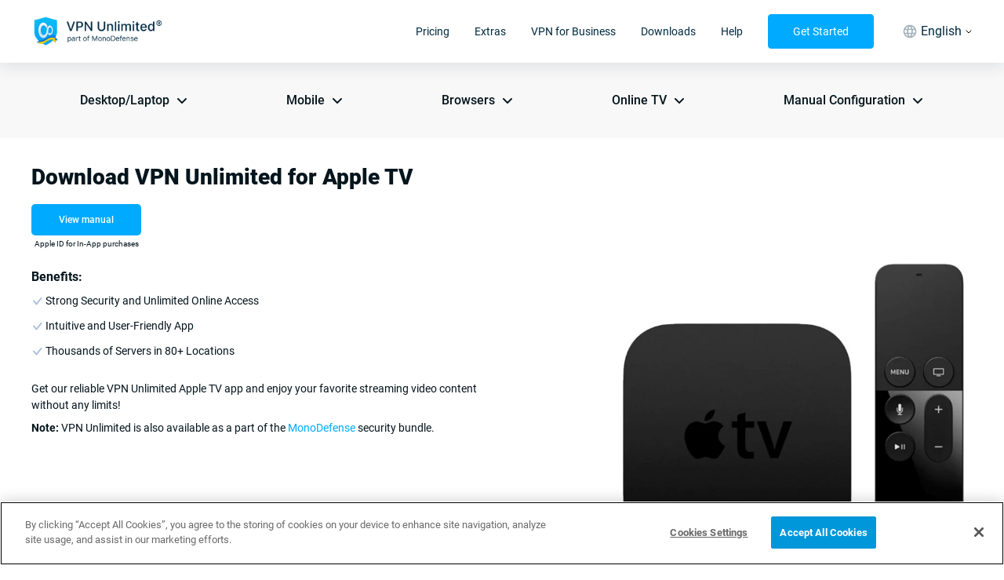

--- FILE ---
content_type: text/html; charset=utf-8
request_url: https://www.vpnunlimited.com/downloads/apple-tv
body_size: 41651
content:
<!doctype html>
<html data-n-head-ssr>

<head ><script>(function(w,i,g){w[g]=w[g]||[];if(typeof w[g].push=='function')w[g].push(i)})
(window,'GTM-P5D68DF','google_tags_first_party');</script><script>(function(w,d,s,l){w[l]=w[l]||[];(function(){w[l].push(arguments);})('set', 'developer_id.dYzg1YT', true);
		w[l].push({'gtm.start':new Date().getTime(),event:'gtm.js'});var f=d.getElementsByTagName(s)[0],
		j=d.createElement(s);j.async=true;j.src='/ehyo/';
		f.parentNode.insertBefore(j,f);
		})(window,document,'script','dataLayer');</script>
  <meta charset="utf-8">
  <meta name="viewport" content="width=device-width,maximum-scale=1,minimum-scale=1,initial-scale=1,user-scalable=no">
  <meta name="apple-itunes-app" content="app-id=694633015">
  <meta name="theme-color" content="rgba(15, 135, 215, 1)">
  <meta name="google-site-verification" content="x2L4aMmZzIQBDH5qlABKvAd43Frdzzech2-vZ-KU7Oc">
  <meta name="facebook-domain-verification" content="l2xo2s5vr6l0ayyp8ziwrf84e637dx">

  <meta name="msapplication-TileColor" content="#ffffff">
  <meta name="msapplication-config" content="/icons/browserconfig.xml">
  <link rel="apple-touch-icon" sizes="180x180" href="/icons/apple-touch-icon.png">
  <link rel="icon" type="image/png" sizes="32x32" href="/icons/favicon-32x32.png">
  <link rel="icon" type="image/png" sizes="16x16" href="/icons/favicon-16x16.png">
  <link href="/icons/safari-pinned-tab.svg" color="#5bbad5">
  <link rel="shortcut icon" href="/favicon.ico">
  <link rel="manifest" href="/icons/manifest.json">

  <link rel="preconnect" href="https://www.googletagmanager.com">

  <link as="font" rel="preload" href="/fonts/roboto-400.woff2" type="font/woff2" crossorigin>
  <link as="font" rel="preload" href="/fonts/roboto-500.woff2" type="font/woff2" crossorigin>
  <link as="font" rel="preload" href="/fonts/roboto-700.woff2" type="font/woff2" crossorigin>
  <link as="font" rel="preload" href="/fonts/roboto-900.woff2" type="font/woff2" crossorigin>

  <meta data-n-head="ssr" data-hid="description" name="description" content="Enjoy any video content with our VPN Unlimited Apple TV app | Bypass any geo-restrictions and unblock video streaming sites with the best VPN for Apple TV"><meta data-n-head="ssr" data-hid="keywords" name="keywords" content="vpn unlimited apple tv, Apple TV VPN, best VPN for Apple TV, Apple TV VPN app"><meta data-n-head="ssr" name="title" content="nochange"><meta data-n-head="ssr" property="og:url" content="https://www.vpnunlimited.com/downloads/apple-tv"><meta data-n-head="ssr" property="og:image" content="https://www.vpnunlimited.com/img/vpnu_7787.png"><meta data-n-head="ssr" property="og:logo" content="https://www.vpnunlimited.com/img/vpnu_7787.png"><meta data-n-head="ssr" property="og:image:alt" content="Download VPN for Apple TV - VPN Unlimited"><meta data-n-head="ssr" property="og:title" content="Download VPN for Apple TV - VPN Unlimited"><meta data-n-head="ssr" property="og:description" content="Enjoy any video content with our VPN Unlimited Apple TV app | Bypass any geo-restrictions and unblock video streaming sites with the best VPN for Apple TV"><meta data-n-head="ssr" property="og:type" content="website"><meta data-n-head="ssr" name="twitter:site" content="@vpnu"><meta data-n-head="ssr" name="twitter:card" content="summary"><meta data-n-head="ssr" name="twitter:image" content="https://www.vpnunlimited.com/img/vpnu_7787.png"><meta data-n-head="ssr" name="twitter:image:alt" content="Download VPN for Apple TV - VPN Unlimited"><meta data-n-head="ssr" name="twitter:title" content="Download VPN for Apple TV - VPN Unlimited"><meta data-n-head="ssr" name="twitter:description" content="Enjoy any video content with our VPN Unlimited Apple TV app | Bypass any geo-restrictions and unblock video streaming sites with the best VPN for Apple TV"><title>Download VPN for Apple TV - VPN Unlimited</title><link data-n-head="ssr" data-hid="canonical" rel="canonical" href="https://www.vpnunlimited.com/downloads/apple-tv"><link data-n-head="ssr" data-hid="alternate" rel="alternate" href="https://www.vpnunlimited.com/fa/downloads/apple-tv" hreflang="fa"><link data-n-head="ssr" data-hid="alternate" rel="alternate" href="https://www.vpnunlimited.com/ua/downloads/apple-tv" hreflang="uk"><link data-n-head="ssr" data-hid="alternate" rel="alternate" href="https://www.vpnunlimited.com/de/downloads/apple-tv" hreflang="de"><link data-n-head="ssr" data-hid="alternate" rel="alternate" href="https://www.vpnunlimited.com/fr/downloads/apple-tv" hreflang="fr"><link data-n-head="ssr" data-hid="alternate" rel="alternate" href="https://www.vpnunlimited.com/es/downloads/apple-tv" hreflang="es"><link data-n-head="ssr" data-hid="alternate" rel="alternate" href="https://www.vpnunlimited.com/jp/downloads/apple-tv" hreflang="ja"><link data-n-head="ssr" data-hid="alternate" rel="alternate" href="https://www.vpnunlimited.com/ar/downloads/apple-tv" hreflang="ar"><link data-n-head="ssr" data-hid="alternate" rel="alternate" href="https://www.vpnunlimited.com/ru/downloads/apple-tv" hreflang="ru"><link data-n-head="ssr" data-hid="alternate" rel="alternate" href="https://www.vpnunlimited.com/pt/downloads/apple-tv" hreflang="pt"><link data-n-head="ssr" data-hid="alternate" rel="alternate" href="https://www.vpnunlimited.com/zh/downloads/apple-tv" hreflang="zh"><link data-n-head="ssr" data-hid="alternate" rel="alternate" href="https://www.vpnunlimited.com/no/downloads/apple-tv" hreflang="no"><link data-n-head="ssr" data-hid="alternate" rel="alternate" href="https://www.vpnunlimited.com/fi/downloads/apple-tv" hreflang="fi"><link data-n-head="ssr" data-hid="alternate" rel="alternate" href="https://www.vpnunlimited.com/sv/downloads/apple-tv" hreflang="sv"><link data-n-head="ssr" data-hid="alternate" rel="alternate" href="https://www.vpnunlimited.com/ko/downloads/apple-tv" hreflang="ko"><link data-n-head="ssr" data-hid="alternate" rel="alternate" href="https://www.vpnunlimited.com/downloads/apple-tv" hreflang="en"><link data-n-head="ssr" data-hid="alternate" rel="alternate" href="https://www.vpnunlimited.com/downloads/apple-tv" hreflang="x-default"><link data-n-head="ssr" rel="preload" href="/img/downloads/apple-tv/apple-tv_3146.webp" as="image"><link data-n-head="ssr" rel="preconnect" href="https://www.recaptcha.net"><link data-n-head="ssr" rel="preconnect" href="https://hcaptcha.com"><script data-n-head="ssr" type="text/javascript" src="https://cdn.cookielaw.org/consent/09c8755f-caf9-4c6b-af11-8b7c53a1d84a/otSDKStub.js" data-document-language="true" charset="UTF-8" data-domain-script="09c8755f-caf9-4c6b-af11-8b7c53a1d84a"></script><script data-n-head="ssr" data-hid="gtm-script">window['dataLayer']=[];if(!window._gtm_init){window._gtm_init=1;(function(w,n,d,m,e,p){w[d]=(w[d]==1||n[d]=='yes'||n[d]==1||n[m]==1||(w[e]&&w[e][p]&&w[e][p]()))?1:0})(window,navigator,'doNotTrack','msDoNotTrack','external','msTrackingProtectionEnabled');(function(w,d,s,l,x,y){w[x]={};w._gtm_inject=function(i){if(w.doNotTrack||w[x][i])return;w[x][i]=1;w[l]=w[l]||[];w[l].push({'gtm.start':new Date().getTime(),event:'gtm.js'});var f=d.getElementsByTagName(s)[0],j=d.createElement(s);j.defer=true;j.src='https://www.googletagmanager.com/gtm.js?id='+i;f.parentNode.insertBefore(j,f);}})(window,document,'script','dataLayer','_gtm_ids','_gtm_inject')};["GTM-P5D68DF"].forEach(function(i){window._gtm_inject(i)})</script><script data-n-head="ssr" type="application/ld+json">{"@context":"http://schema.org","@type":"WebSite","name":"VPN Unlimited®","alternateName":"VPN Unlimited® – Encrypted, Secure & Private online VPN service","url":"https://www.vpnunlimited.com","potentialAction":[{"@type":"SearchAction","target":"https://www.vpnunlimited.com/search?q={search_term_string}","query-input":"required name=search_term_string"}]}</script><script data-n-head="ssr" type="application/ld+json">{"@context":"http://schema.org","@type":"BreadcrumbList","itemListElement":[{"@type":"ListItem","position":1,"name":"VPN Service","item":"https://www.vpnunlimited.com/"},{"@type":"ListItem","position":2,"name":"VPN Download","item":"https://www.vpnunlimited.com/downloads"},{"@type":"ListItem","position":3,"name":"Download VPN Unlimited for Apple TV","item":"https://www.vpnunlimited.com/downloads/apple-tv"}]}</script><link rel="preload" href="/_nuxt/12110f6.js" as="script"><link rel="preload" href="/_nuxt/3cb5901.js" as="script"><link rel="preload" href="/_nuxt/931571e.js" as="script"><link rel="preload" href="/_nuxt/3af3ec5.js" as="script"><link rel="preload" href="/_nuxt/692b97e.js" as="script"><link rel="preload" href="/_nuxt/3bd7824.js" as="script"><link rel="preload" href="/_nuxt/0dd2583.js" as="script"><link rel="preload" href="/_nuxt/1e0f1f7.js" as="script"><link rel="preload" href="/_nuxt/8bae439.js" as="script"><link rel="preload" href="/_nuxt/f50a312.js" as="script"><style data-vue-ssr-id="6e46664c:0 f191806c:0 ca73ebda:0 4b1c6884:0 ea956a08:0 44889f24:0 d5201fa0:0 71a655ba:0 9e689e78:0 7929e374:0 1f92a264:0 721990be:0 111bc8d6:0 cf493528:0 37ce9d28:0 c4974876:0 91e15ee0:0 2ecf69d0:0 0b57e85b:0 4cf092fe:0 52ce40e4:0 7eb74fa4:0 170ce5f8:0 e9ab9346:0 4e69c156:0 a82611d6:0 12fa22bb:0 2754849a:0 3d2028a6:0 78b3cc87:0 549cd923:0 8223586e:0 16517a00:0 7ca9cfbe:0">.fade-enter-active,.fade-leave-active{transition:opacity .2s ease-in;transition:opacity var(--ui-transition)}.fade-enter,.fade-leave-to{opacity:0}@keyframes fadeIn{0%{opacity:0}to{opacity:1}}abbr,address,article,aside,audio,b,blockquote,body,canvas,caption,cite,code,dd,del,details,dfn,div,dl,dt,em,fieldset,figcaption,figure,footer,form,h1,h2,h3,h4,h5,h6,header,hgroup,html,i,iframe,img,ins,kbd,label,legend,li,mark,menu,nav,object,ol,p,pre,q,samp,section,small,span,strong,sub,summary,sup,table,tbody,td,tfoot,th,thead,time,tr,ul,var,video{background:transparent;border:0;font-size:100%;margin:0;outline:0;padding:0;vertical-align:baseline}*{-webkit-tap-highlight-color:rgba(0,0,0,0);outline:none}p,ul li{font-size:.875rem}p{line-height:1.5}.italic,[style*=italic],em,i{font-style:italic;font-style:oblique 10deg;font-variation-settings:"ital" 1}a{color:#0af;-webkit-text-decoration:none;text-decoration:none}ol,ul{list-style:none}ol{list-style:decimal;padding:.5rem 0 .5rem 1.125rem}ol li{font-size:.875rem;padding-bottom:.25rem}ul{padding-left:1.125rem;padding-right:1.125rem}ul li{padding-bottom:.25rem;position:relative}ul li:before{background:#0af;border-radius:50%;content:"";height:6px;left:-15px;position:absolute;top:7px;width:6px}[dir=rtl] ul li:before{right:-15px}@font-face{font-display:swap;font-family:Roboto;font-weight:400;src:url(/fonts/roboto-400.woff2) format("woff2"),url(/fonts/roboto-400.woff) format("woff")}@font-face{font-display:swap;font-family:Roboto;font-weight:500;src:url(/fonts/roboto-500.woff2) format("woff2"),url(/fonts/roboto-500.woff) format("woff")}@font-face{font-display:swap;font-family:Roboto;font-weight:700;src:url(/fonts/roboto-700.woff2) format("woff2"),url(/fonts/roboto-700.woff) format("woff")}@font-face{font-display:swap;font-family:Roboto;font-weight:900;src:url(/fonts/roboto-900.woff2) format("woff2"),url(/fonts/roboto-900.woff) format("woff")}:root{--ui-transition:0.2s ease-in;--ui-transition-hover:none}@media(hover:hover){:root{--ui-transition-hover:var(--ui-transition)}}body,html{-webkit-text-size-adjust:100%;color:#05151d;font-family:"Roboto",-apple-system,BlinkMacSystemFont,"Segoe UI",Helvetica,Arial,sans-serif;font-size:16px;font-stretch:normal;font-weight:400;line-height:1.3}body{overflow-x:hidden}.title,h1,h2{font-size:1.75rem;font-weight:900}.headline{font-size:1rem;font-weight:700}.subheadline{font-size:1rem;font-weight:500}.description{font-size:1rem;font-weight:400}.description-low,.footnote,.link{font-size:.875rem;font-weight:400}.link{color:#0af;text-decoration-line:underline}.text-align-left{text-align:left}.text-align-center{text-align:center}.text-align-right{text-align:right}.text-align-justify{text-align:justify}.input{background-color:#fff;border:1px solid #b6c7e0;border-radius:6px;box-sizing:border-box;color:#002a40;font-size:.875rem;font-weight:400;line-height:1.2px;outline:none;padding:12px}.input::-moz-placeholder{color:#acacac;font-size:.875rem;font-weight:400;line-height:1.2}.input::placeholder{color:#acacac;font-size:.875rem;font-weight:400;line-height:1.2}.input.fail{border:1px solid #e53f3f}.container{box-sizing:border-box;margin:0 auto;max-width:1200px;padding:0 1rem;width:100%}img[data-small]{max-width:50%}@media screen and (max-width:480px){img[data-small]{max-width:100%}}@media screen and (max-width:767px){.container{max-width:100%}}input[type=search]{-webkit-appearance:none;-moz-appearance:none;appearance:none}.grecaptcha-badge{visibility:hidden}@media(max-width:767px){._desktop-only{display:none!important}}@media(min-width:768px){._mobile-only{display:none!important}}#onetrust-banner-sdk{z-index:99999!important}@media(max-width:960px){#onetrust-consent-sdk .ot-sdk-container{padding:8px!important;width:100%!important}#onetrust-consent-sdk #onetrust-group-container{width:100%!important}#onetrust-consent-sdk #onetrust-button-group-parent{margin:0!important;position:static!important;transform:none!important;width:100%!important}#onetrust-consent-sdk .ot-sdk-row{display:flex}#onetrust-consent-sdk #onetrust-policy{margin:0!important}#onetrust-consent-sdk #onetrust-policy-text{font-size:10px!important;margin:0!important}#onetrust-consent-sdk #onetrust-button-group{-moz-column-gap:6px!important;column-gap:6px!important;display:flex!important;margin:8px 0 0!important}#onetrust-consent-sdk #onetrust-button-group button{flex:1!important;font-size:10px!important;height:28px!important;line-height:1!important;margin:0!important;min-width:100px!important;padding:0!important}#onetrust-consent-sdk #onetrust-close-btn-container{display:none!important}#onetrust-consent-sdk #onetrust-banner-sdk :focus,#onetrust-consent-sdk #onetrust-banner-sdk:focus{outline-width:0!important}}
.nuxt-progress{background-color:#0af;height:4px;left:0;opacity:1;position:fixed;right:0;top:0;transition:width .1s,opacity .4s;width:0;z-index:999999}.nuxt-progress.nuxt-progress-notransition{transition:none}.nuxt-progress-failed{background-color:red}
.fade-enter-active,.fade-leave-active{transition:opacity var(--ui-transition)}.fade-enter,.fade-leave-to{opacity:0}@keyframes fadeIn{0%{opacity:0}to{opacity:1}}.default-layout{--navigation-height:80px;--mini-banner-height:0px;--header-height:calc(var(--navigation-height) + var(--mini-banner-height));display:flex;flex-direction:column;justify-content:space-between;min-height:100vh}@media(min-width:768px){.default-layout{--navigation-height:80px}}@media(max-width:767px){.default-layout{--navigation-height:68px}@supports(height:env(safe-area-inset-bottom)){.default-layout{--safe-area-bottom-height:env(safe-area-inset-bottom)}}}.default-layout__sticky{pointer-events:none;position:sticky;top:0;z-index:99999}.default-layout__sticky.no-scroll{position:static}.default-layout__sticky>*{pointer-events:auto}.default-layout__view{display:flex;flex:1 1 auto;flex-direction:column;margin:0}
.fade-enter-active,.fade-leave-active{transition:opacity var(--ui-transition)}.fade-enter,.fade-leave-to{opacity:0}@keyframes fadeIn{0%{opacity:0}to{opacity:1}}.header{--header-height:80px;background:#fff;box-shadow:0 4px 20px rgba(0,42,64,.12);position:relative;width:100%;z-index:2}.header__logo{display:block;height:44px}.header__logo img{height:100%}@media(max-width:767px){.header__logo-desktop{display:none}}.header__logo-mobile{display:none}@media(max-width:767px){.header__logo-mobile{display:block}}.header__inner,.header__left{align-items:center;display:flex;justify-content:space-between}.header__left{min-height:var(--header-height)}.header__right{align-items:center;display:flex}.header__mobile{display:none}.header__mobile .header-locale-toggle{margin:0 12px}@media(max-width:767px){.header{--header-height:68px}.header__inner{flex-direction:column}.header__mobile{align-items:center;display:flex;gap:16px}.header__mobile .header-locale-toggle{display:none}.header__button{padding:0 14px}.header__left,.header__right{width:100%}.header__right{align-items:normal;flex-direction:column;max-height:0;overflow:hidden;transition:max-height .5s ease-in-out}.header__right._opened{max-height:100vh}.header__right .header-navigation__button{display:none}}.header-burger{cursor:pointer;height:16px;position:relative;width:24px}.header-burger span{background-color:#000;height:2px;left:0;position:absolute;transition:all .3s ease;width:100%}.header-burger span:first-child{top:0}.header-burger span:nth-child(2){top:7px}.header-burger span:last-child{top:14px}.header-burger._active span:nth-child(2){opacity:0}.header-burger._active span:first-child,.header-burger._active span:last-child{top:6px}.header-burger._active span:first-child{transform:rotate(45deg)}.header-burger._active span:last-child{transform:rotate(-45deg)}
.fade-enter-active,.fade-leave-active{transition:opacity var(--ui-transition)}.fade-enter,.fade-leave-to{opacity:0}@keyframes fadeIn{0%{opacity:0}to{opacity:1}}.ui-button{align-items:center;background-color:transparent;border:1px solid transparent;border-radius:4px;box-shadow:none;cursor:pointer;display:inline-flex;font-family:inherit;font-size:14px;height:44px;justify-content:center;line-height:20px;max-width:100%;min-width:100px;padding:0 31px;transition:color var(--ui-transition-hover),box-shadow var(--ui-transition-hover),border-color var(--ui-transition-hover),background-color var(--ui-transition-hover);-webkit-user-select:none;-moz-user-select:none;user-select:none;vertical-align:baseline}.ui-button__content{order:2;overflow:hidden;text-overflow:ellipsis;white-space:nowrap}.ui-button__content+.ui-button__prepend{margin-left:-5px;margin-right:8px}.ui-button__content+.ui-button__append,.ui-button__prepend+.ui-button__append{margin-left:8px;margin-right:-5px}.ui-button_disabled{pointer-events:none}.ui-button_theme_transparent{background-color:transparent;color:#002a40}@media(hover:hover){.ui-button_theme_transparent:hover{background-color:#f2f4f5}}.ui-button_theme_transparent:active{background-color:#f2f4f5}.ui-button_theme_transparent.ui-button_disabled{color:#a3b2ba}.ui-button_theme_primary{background-color:#0af;border:1px solid #0af;color:#fff}@media(hover:hover){.ui-button_theme_primary:hover{box-shadow:0 16px 11px -12px rgba(0,153,255,.36)}}.ui-button_theme_primary:active{background-color:#0099e6}.ui-button_theme_primary.ui-button_disabled{background-color:#62c8fb;border-color:#62c8fb}.ui-button_theme_primary-outlined{background-color:transparent;border:1px solid #0af;color:#0af}@media(hover:hover){.ui-button_theme_primary-outlined:hover{background-color:#0af;border-color:#0af;color:#fff}}.ui-button_theme_primary-outlined:active{background-color:#0af;border-color:#0af;color:#fff}.ui-button_theme_secondary{background-color:#fff;border:1px solid #fff;color:#0af}.ui-button_theme_secondary.ui-button_disabled{background-color:#f2f4f5;border-color:#f2f4f5;color:#62c8fb}.ui-button_theme_secondary-outlined{background-color:transparent;border:1px solid #fff;color:#fff}@media(hover:hover){.ui-button_theme_secondary-outlined:hover{background-color:#fff;border-color:#fff;color:#0af}}.ui-button_theme_secondary-outlined:active{background-color:#fff;border-color:#fff;color:#0af}.ui-button__prepend{order:1}.ui-button__append{order:3}.ui-button__append,.ui-button__prepend{flex-shrink:0;margin-left:-12px;margin-right:-12px}
.fade-enter-active,.fade-leave-active{transition:opacity var(--ui-transition)}.fade-enter,.fade-leave-to{opacity:0}@keyframes fadeIn{0%{opacity:0}to{opacity:1}}.ui-container{--ui-container-padding:16px;margin-left:auto;margin-right:auto;width:calc(100% - 32px);width:calc(100% - var(--ui-container-padding)*2)}@media(min-width:600px){.ui-container{--ui-container-padding:20px}}@media(min-width:768px){.ui-container{--ui-container-padding:40px}}@media(min-width:1024px){.ui-container{--ui-container-padding:40px}}@media(min-width:1324px){.ui-container{--ui-container-padding:60px;max-width:1204px;max-width:calc(1324px - var(--ui-container-padding)*2)}}
.fade-enter-active,.fade-leave-active{transition:opacity var(--ui-transition)}.fade-enter,.fade-leave-to{opacity:0}@keyframes fadeIn{0%{opacity:0}to{opacity:1}}.header-navigation *{box-sizing:border-box}.header-navigation__inner{align-items:center;display:flex}.header-navigation__button{margin:0 32px}.header-navigation__list{align-items:center;display:flex;margin:0 -16px}.header-navigation-item{align-items:center;display:flex;height:var(--header-height);margin:0 16px;position:relative}.header-navigation-item__link{color:#002a40}.header-navigation-item__link a{color:inherit;font-size:16px;line-height:24px;position:relative;transition:color var(--ui-transition)}.header-navigation-item__link a:before{bottom:-8px;content:"";left:-8px;position:absolute;right:-8px;top:-8px}.header-navigation-item__link a.router-link-exact-active{color:#0af}@media(min-width:768px)and (hover:hover){.header-navigation-item__link:hover{color:#0af}}.header-navigation-item__link._opened{color:#0af}.header-navigation-item__link._opened .ui-icon{transform:rotate(180deg)}.header-navigation-item__link .ui-icon{display:none;transform:rotate(0);transition:color var(--ui-transition),transform var(--ui-transition)}.header-navigation-item-locale,.header-navigation-item.disabled{display:none}.header-navigation-item-dropdown{grid-gap:24px;background-color:#fff;border-radius:0 0 4px 4px;border-top:2px solid #0af;box-shadow:0 4px 20px rgba(0,42,64,.12);display:grid;gap:24px;grid-template-columns:repeat(auto-fit,minmax(156px,1fr));left:50%;max-width:548px;padding:24px 16px;position:absolute;top:100%;transform:translateX(-50%)}.header-navigation-item-dropdown:before{border-bottom:5px solid #0af;border-left:5px solid transparent;border-right:5px solid transparent;bottom:calc(100% + 2px);content:"";height:0;left:50%;position:absolute;transform:translateX(-50%);width:0}.header-navigation-item-dropdown__title{color:#002a40;display:block;font-size:16px;font-weight:700;line-height:24px;margin-bottom:8px}.header-navigation-item-dropdown__node{align-items:center;color:#002a40;display:flex;font-size:14px;line-height:20px;margin:0 -2px;position:relative;transition:color var(--ui-transition)}.header-navigation-item-dropdown__node:before{bottom:-4px;content:"";left:-4px;position:absolute;right:-4px;top:-4px}.header-navigation-item-dropdown__node svg{filter:grayscale(90%);height:20px;opacity:.8;transition:opacity var(--ui-transition),filter var(--ui-transition);width:20px}.header-navigation-item-dropdown__node>*{margin:0 2px}@media(min-width:768px)and (hover:hover){.header-navigation-item-dropdown__node:hover{color:#0af}.header-navigation-item-dropdown__node:hover svg{filter:none;opacity:1}}.header-navigation-item-dropdown__node+.header-navigation-item-dropdown__node{margin-top:12px}.header-navigation-item-dropdown__item{align-items:flex-start;display:flex;flex-direction:column}@media(max-width:1323px){.header-navigation-item__link a{font-size:14px;line-height:20px}}@media(max-width:1023px){.header-navigation__list{margin:0 -4px}.header-navigation__button{font-size:12px;height:40px;line-height:16px;margin:0 8px;padding:0 4px}.header-navigation-item{margin:0 4px}.header-navigation-item__link a{font-size:12px;line-height:16px;position:relative}.header-navigation-item__link a:before{bottom:-2px;content:"";left:-2px;position:absolute;right:-2px;top:-2px}}@media(max-width:767px){.header-navigation{flex:1;margin:0 calc(var(--ui-container-padding)*-1)}.header-navigation__inner{align-items:flex-start;flex-direction:column;max-height:calc(100vh - var(--header-height));overflow-x:hidden;overflow-y:auto;padding:24px 0;position:relative}.header-navigation__inner:before{background-color:#f2f4f5;content:"";display:block;height:1px;left:0;margin:0 calc(var(--ui-container-padding)*-1);position:absolute;right:0;top:0}.header-navigation__list{align-items:flex-start;flex-direction:column;margin:0;width:100%}.header-navigation__button{margin:16px auto 0;min-height:44px;width:calc(100% - var(--ui-container-padding)*2)}.header-navigation-item{flex-direction:column;font-size:14px;height:auto;line-height:20px;margin:0;width:100%}.header-navigation-item__link{align-items:center;display:flex;justify-content:space-between;padding:8px calc(var(--ui-container-padding) + 8px);width:100%}.header-navigation-item__link a{font-size:14px;line-height:20px}.header-navigation-item__link .ui-icon{display:inline-flex;height:12px;position:relative;width:12px}.header-navigation-item__link .ui-icon:before{bottom:-8px;content:"";left:-8px;position:absolute;right:-8px;top:-8px}.header-navigation-item-dropdown{background-color:rgba(5,21,29,.03);border-radius:0;border-top:none;box-shadow:none;display:block;gap:0;max-width:100%;padding:8px 0;position:static;transform:none;width:100%}.header-navigation-item-dropdown:before{display:none}.header-navigation-item-dropdown__node+.header-navigation-item-dropdown__node{margin-top:0}.header-navigation-item-dropdown__node{padding:8px}.header-navigation-item-dropdown__title{font-size:14px;line-height:20px;margin:0;padding:8px}.header-navigation-item-dropdown__item{padding:0 calc(var(--ui-container-padding) + 12px)}.header-navigation-item-locale{border-top:1px solid #f2f4f5;display:block;margin-top:8px}.header-navigation-item-locale__wrap{align-items:center;display:flex;gap:8px}.header-navigation-item-locale__wrap svg{color:#0af;height:24px;width:24px}.header-navigation-item-locale__wrap span{color:#0d293e}.header-navigation-item-locale-dropdown{background-color:transparent;margin-top:12px;padding:0 56px}.header-navigation-item-locale__link{padding:12px 28px 8px}.header-navigation-item-locale-dropdown__item{padding:0}.header-navigation-item-locale-dropdown__item+.header-navigation-item-locale-dropdown__item{margin-top:12px}.header-navigation-item-locale-dropdown__item>*{color:#0d293e}}
.fade-enter-active,.fade-leave-active{transition:opacity var(--ui-transition)}.fade-enter,.fade-leave-to{opacity:0}@keyframes fadeIn{0%{opacity:0}to{opacity:1}}.ui-icon{--ui-icon-primary-color:currentColor;--ui-icon-secondary-color:currentColor;background-position:50%;background-repeat:no-repeat;background-size:contain;display:inline-flex;vertical-align:middle}.ui-icon svg{display:none;height:inherit;pointer-events:none;width:inherit}@supports(display:var(--variable )){.ui-icon{background-image:none!important}.ui-icon svg{display:block}}.ui-icon_size_xs{height:16px;width:16px}.ui-icon_size_s{height:24px;width:24px}.ui-icon_size_m{height:32px;width:32px}.ui-icon_size_xl{height:48px;width:48px}.ui-icon_size_xxl{height:64px;width:64px}
.fade-enter-active,.fade-leave-active{transition:opacity var(--ui-transition)}.fade-enter,.fade-leave-to{opacity:0}@keyframes fadeIn{0%{opacity:0}to{opacity:1}}.header-locale-toggle{position:relative;z-index:2}.header-locale-toggle__toggle{align-items:center;color:#002a40;display:flex;font-size:16px;height:var(--header-height);justify-content:center;line-height:24px;transition:color var(--ui-transition-hover)}.header-locale-toggle__toggle span{margin-right:4px}@media(max-width:767px){.header-locale-toggle__toggle{display:none}}.header-locale-toggle__icon{color:#a3b2ba;display:block;height:24px;margin:0 4px;width:24px}.header-locale-toggle__arrow{display:block;height:5px;width:10px}.header-locale-toggle__dropdown{background-color:#fff;box-shadow:0 4px 20px rgba(0,42,64,.12);left:50%;padding:0 2px;position:absolute;top:100%;transform:translateX(-50%)}@media(max-width:1024px)and (orientation:landscape){.header-locale-toggle__dropdown{height:300px;overflow:auto}}@media(max-width:320px),screen and (max-height:350px)and (orientation:landscape){.header-locale-toggle__dropdown{height:250px}}.header-locale-toggle__dropdown a{color:#002a40;display:block;font-size:16px;line-height:24px;padding:8px;transition:color var(--ui-transition-hover)}.header-locale-toggle__dropdown a:hover{color:#0af}@media screen and (max-width:1323px){.header-locale-toggle{font-size:14px;line-height:20px}.header-locale-toggle__icon{height:20px;width:20px}}@media screen and (max-width:1023px){.header-locale-toggle{font-size:12px;line-height:16px}}
.fade-enter-active,.fade-leave-active{transition:opacity var(--ui-transition)}.fade-enter,.fade-leave-to{opacity:0}@keyframes fadeIn{0%{opacity:0}to{opacity:1}}.default-layout_mini-banner{--mini-banner-height:64px!important}.kscoin-mini-banner{--site-fixed-header-banner-height:64px;background:#1b1f28;color:#fff;display:block;font-weight:500;text-align:center}.kscoin-mini-banner>div{font-size:18px;line-height:150%;max-width:400px}@media(min-width:1100px){.kscoin-mini-banner{background-image:url(/_nuxt/img/kscoin.a191eac.svg);background-position:0;background-repeat:no-repeat;background-size:280px}}.kscoin-mini-banner__inner{align-items:center;display:flex;justify-content:center;min-height:var(--site-fixed-header-banner-height)}@media(max-width:767px){.kscoin-mini-banner{--site-fixed-header-banner-height:66px}.kscoin-mini-banner>div{max-width:100%}.kscoin-mini-banner i{display:block}}
.fade-enter-active,.fade-leave-active{transition:opacity var(--ui-transition)}.fade-enter,.fade-leave-to{opacity:0}@keyframes fadeIn{0%{opacity:0}to{opacity:1}}.download-all-page .item__description,.download-all-page .tb-compare-choice__table td{color:#05151d!important}.download-all-page .brand-comments{margin:40px 0}
.fade-enter-active,.fade-leave-active{transition:opacity var(--ui-transition)}.fade-enter,.fade-leave-to{opacity:0}@keyframes fadeIn{0%{opacity:0}to{opacity:1}}.downloads-platforms{background-color:#f8f8f8;position:relative;z-index:5}.downloads-platforms *{box-sizing:border-box}.downloads-platforms__button+.downloads-platforms__button{margin-top:8px}@media(min-width:768px){.downloads-platforms{padding:36px 0}.downloads-platforms__title{display:none}.downloads-platforms__inner{align-items:center;display:flex;justify-content:space-around}.downloads-platforms__wrap{width:100%!important}.downloads-platforms__wrap>.downloads-platforms-group__title{display:none}.downloads-platforms__wrap>.downloads-platforms-group__container{background-color:transparent;box-shadow:none;opacity:1;padding:0;position:static;visibility:visible}}@media(min-width:768px)and (max-width:1023px){.downloads-platforms__inner{flex-wrap:wrap;gap:16px;justify-content:center}}@media(max-width:767px){.downloads-platforms{padding:16px 0}.downloads-platforms__wrap{background-color:#fff;border-radius:4px;box-sizing:content-box;margin:0 auto;padding:8px 20px;width:245px}.downloads-platforms__wrap .downloads-platforms-group{margin-top:16px}.downloads-platforms__wrap .downloads-platforms-group__title{justify-content:space-between}.downloads-platforms__wrap .downloads-platforms-group__container .downloads-platforms__button{margin-top:8px}}
.fade-enter-active,.fade-leave-active{transition:opacity var(--ui-transition)}.fade-enter,.fade-leave-to{opacity:0}@keyframes fadeIn{0%{opacity:0}to{opacity:1}}.downloads-platforms-group__title{align-items:center;color:#05151d;display:flex;font-size:16px;font-weight:500;line-height:24px}.downloads-platforms-group__title .ui-icon{margin-left:8px}@media(min-width:768px){.downloads-platforms-group{margin-bottom:-12px;padding-bottom:12px;position:relative}.downloads-platforms-group:hover>.downloads-platforms-group__container{opacity:1;visibility:visible}.downloads-platforms-group__container{background-color:#fff;border-radius:4px;box-shadow:0 4px 20px rgba(0,42,64,.12);left:0;opacity:0;padding:16px;position:absolute;top:100%;transition:opacity var(--ui-transition),visibility var(--ui-transition);visibility:hidden;z-index:2}}@media(min-width:768px)and (max-width:1023px){.downloads-platforms-group{width:245px}.downloads-platforms-group__title{background-color:#fff;border-radius:4px;justify-content:space-between;padding:8px}}@media(max-width:767px){.downloads-platforms-group._is-opened>.downloads-platforms-group .ui-icon,.downloads-platforms-group._is-opened>.downloads-platforms-group__title{color:#0af}.downloads-platforms-group._is-opened>.downloads-platforms-group__container{max-height:1200px}.downloads-platforms-group__container{max-height:0;overflow:hidden}}
.fade-enter-active,.fade-leave-active{transition:opacity var(--ui-transition)}.fade-enter,.fade-leave-to{opacity:0}@keyframes fadeIn{0%{opacity:0}to{opacity:1}}.downloads-platforms-button{align-items:center;border:1px solid #a3b2ba;border-radius:4px;color:#a3b2ba;display:flex;font-size:14px;line-height:20px;min-width:138px;padding:8px 4px;transition:color var(--ui-transition)}.downloads-platforms-button img{filter:grayscale(90%);height:20px;margin:0 8px;-o-object-fit:contain;object-fit:contain;transition:filter var(--ui-transition);width:20px}.downloads-platforms-button:hover{color:#0af}.downloads-platforms-button:hover img{filter:grayscale(0)}
.fade-enter-active,.fade-leave-active{transition:opacity var(--ui-transition)}.fade-enter,.fade-leave-to{opacity:0}@keyframes fadeIn{0%{opacity:0}to{opacity:1}}.main-downloads{padding:32px 0}.main-downloads__title{padding-bottom:16px}.main-downloads__inner{align-items:flex-start;display:flex}.main-downloads-image,.main-downloads-info{flex:1}.main-downloads-info{display:flex;flex-direction:column}.main-downloads-info__content li+li,.main-downloads-info__content p+p{margin-top:8px}.main-downloads-info__content ul li{position:relative}.main-downloads-info__content ul li:before{background:url(/_nuxt/img/check.0397e82.svg);content:"";height:16px;left:-18px;position:absolute;top:3px;width:16px}[dir=rtl] .main-downloads-info__content ul li:before{right:-24px}@media(max-width:767px){.main-downloads-info__content li+li,.main-downloads-info__content p+p{margin-top:8px}}.main-downloads-image{align-items:center;display:flex;justify-content:flex-end;margin-left:16px}.main-downloads-image img{max-width:460px;width:100%}.main-downloads-info-actions{display:flex;flex-wrap:wrap;margin-bottom:24px}.main-downloads-info-actions__wrap{flex:1}.main-downloads-info-actions__buttons{display:flex;margin:0 -8px}.main-downloads-info-actions__buttons .button{margin:0 8px;text-align:center;white-space:nowrap}.main-downloads-info-actions__buttons a{display:flex}.main-downloads-info-actions__qr{height:100px;width:100px}.main-downloads-info-actions__qr img{height:100%;width:100%}.main-downloads-info-actions__rating{margin-top:8px}.main-downloads-info-lists{display:flex;flex-wrap:wrap;margin:0 -8px 8px}.main-downloads-info-lists__item{flex:1 1 calc(50% - 16px);margin:0 8px 16px;min-width:240px}.main-downloads-info-lists__item *{font-size:14px;line-height:20px}.main-downloads-info-lists__item-title{font-size:16px;font-weight:700;line-height:24px;margin-bottom:8px}.main-downloads-info-lists__item-content li+li,.main-downloads-info-lists__item-content p+p{margin-top:8px}.main-downloads-info-lists__item-content ul li{position:relative}.main-downloads-info-lists__item-content ul li:before{background:url(/_nuxt/img/check.0397e82.svg);content:"";height:16px;left:-18px;position:absolute;top:3px;width:16px}[dir=rtl] .main-downloads-info-lists__item-content ul li:before{right:-24px}@media(max-width:767px){.main-downloads-info-lists__item-content li+li,.main-downloads-info-lists__item-content p+p{margin-top:8px}.main-downloads__inner{flex-direction:column-reverse}.main-downloads-image{margin:0 auto 16px;max-width:260px}.main-downloads-info-actions__qr{display:none}.main-downloads-info-actions__wrap{align-items:center;display:flex;flex-direction:column}}
.fade-enter-active[data-v-69bce280],.fade-leave-active[data-v-69bce280]{transition:opacity var(--ui-transition)}.fade-enter[data-v-69bce280],.fade-leave-to[data-v-69bce280]{opacity:0}@keyframes fadeIn-69bce280{0%{opacity:0}to{opacity:1}}.version-subtitle[data-v-69bce280]{font-size:10px;font-weight:400;margin-top:4px;text-align:center}.btn[data-v-69bce280]{cursor:pointer;font-size:12px;font-weight:500;line-height:1.2;min-width:150px;position:relative;text-align:center;-webkit-text-decoration:none;text-decoration:none;transition:all .3s ease-out;width:-moz-fit-content;width:fit-content;z-index:3}.btn .btn-content[data-v-69bce280]{align-items:center;border-radius:5px;display:flex;justify-content:center;padding:13px 35px;position:relative;z-index:5}.btn .btn-content.iconBtn[data-v-69bce280]{padding:10px 15px}.btn-primary .btn-content[data-v-69bce280]{background-color:#0af;color:#fff}.btn-primary[data-v-69bce280]:before{bottom:0;content:"";height:24px;left:50%;position:absolute;transform:translateX(-50%);transition:all .3s ease-out;width:calc(100% - 18px);z-index:2}.btn-primary:hover.btn-primary[data-v-69bce280]:before{box-shadow:0 6px 10px rgba(29,130,224,.442)}.btn-primary.disabled[data-v-69bce280]{opacity:.6}.btn-secondary .btn-content[data-v-69bce280]{background-color:#fff;color:#4ab7f9}.btn-secondary[data-v-69bce280]:before{bottom:0;content:"";height:24px;left:50%;position:absolute;transform:translateX(-50%);transition:all .3s ease-out;width:calc(100% - 18px);z-index:-1}.btn-secondary:hover.btn-secondary[data-v-69bce280]:before{box-shadow:0 6px 10px rgba(29,130,224,.442)}.btn-secondary.disabled[data-v-69bce280]{opacity:.6}.btn-primary-outlined .btn-content[data-v-69bce280]{border:1px solid #fff;border-radius:5px;color:#fff;padding:12px 35px;transition:all .3s ease-out}.btn-primary-outlined:hover .btn-content[data-v-69bce280]{background-color:#fff;color:#4ab7f9}.btn-secondary-outlined[data-v-69bce280]{background-color:inherit;border:1px solid #0af;border-radius:5px;box-sizing:border-box;color:#0af}.btn-secondary-outlined[data-v-69bce280]:hover{background-color:#0af;color:#fff}.btn-icon[data-v-69bce280]{height:40px;width:142px}.btn-icon-wrap[data-v-69bce280]{margin-right:5px}.btn-icon-wrap[data-v-69bce280],.btn-icon-wrap .btn-icon[data-v-69bce280]{height:20px;width:20px}.btn[data-v-69bce280]{min-width:auto}.btn .btn-content[data-v-69bce280]{justify-content:flex-start}
.fade-enter-active[data-v-1ee19e86],.fade-leave-active[data-v-1ee19e86]{transition:opacity var(--ui-transition)}.fade-enter[data-v-1ee19e86],.fade-leave-to[data-v-1ee19e86]{opacity:0}@keyframes fadeIn-1ee19e86{0%{opacity:0}to{opacity:1}}.content-block[data-v-1ee19e86]{background-color:#fff;overflow:hidden;padding:3rem 1rem}.content-block__video[data-v-1ee19e86]{width:100%}@media screen and (max-width:767px){.content-block[data-v-1ee19e86]{padding:1.5rem 1rem}.content-block__video[data-v-1ee19e86]{margin-bottom:24px}}.content-block .title-center[data-v-1ee19e86]{margin:0 auto;max-width:630px;padding-bottom:1rem}.subscription[data-v-1ee19e86]{padding:1rem}.container[data-v-1ee19e86]{align-items:center;display:flex;margin:0 auto;max-width:1140px;padding:0}.container.reverse[data-v-1ee19e86]{flex-direction:row-reverse}.container.reverse .container__info-block[data-v-1ee19e86]{margin:0 5rem 0 0}@media screen and (max-width:1280px){.container.reverse .container__info-block[data-v-1ee19e86]{margin-right:2.5rem}}@media screen and (max-width:767px){.container.reverse .container__info-block[data-v-1ee19e86]{margin:0}}.container.center-content[data-v-1ee19e86]{max-width:760px}.container.center-content .container__info-block[data-v-1ee19e86]{margin:0}.container.center-content .container__info-block .info-block__description[data-v-1ee19e86]{margin:0 auto;max-width:670px}.container.center-content .container__info-block .info-block__description.center-cnt[data-v-1ee19e86]{align-items:center;display:block}.container.subscription_position[data-v-1ee19e86]{max-width:1100px}.container.subscription_position .container__info-block[data-v-1ee19e86]{width:auto}.container__info-block[data-v-1ee19e86]{margin-left:5rem;margin-right:5rem;width:100%}@media screen and (max-width:1280px){.container__info-block[data-v-1ee19e86]{margin-left:2.5rem;margin-right:2.5rem}}@media screen and (max-width:767px){.container__info-block[data-v-1ee19e86]{align-items:center;display:flex;flex-direction:column;margin:0}}.container__info-block .title[data-v-1ee19e86]{margin-bottom:1rem}@media screen and (max-width:767px){.container__info-block .title[data-v-1ee19e86]{width:100%}}.container__info-block .container__buttons[data-v-1ee19e86]{display:flex;flex-wrap:wrap;justify-content:space-evenly}@media screen and (max-width:767px){.container__info-block .container__buttons[data-v-1ee19e86]{justify-content:center}}.container__info-block .container__buttons.without-img[data-v-1ee19e86]{justify-content:center}.container__info-block .container__buttons .buttons[data-v-1ee19e86]{margin:5px;width:auto}.container__info-block .container__buttons .buttons[data-v-1ee19e86] a{display:flex;flex-direction:column;height:40px}.container__info-block .container__buttons .buttons[data-v-1ee19e86]:last-of-type{margin-right:0}@media screen and (max-width:767px){.container__info-block .container__buttons .buttons[data-v-1ee19e86]{margin:0 5px 5px}.container__info-block .container__buttons .buttons[data-v-1ee19e86]:last-of-type{margin-right:5px}}.container .info-block__description[data-v-1ee19e86]{padding-bottom:1rem}@media screen and (max-width:767px){.container .info-block__description[data-v-1ee19e86]{width:100%}}.container .info-block__description[data-v-1ee19e86]:last-of-type{padding-bottom:0}.container .info-block__description h3[data-v-1ee19e86]{font-size:1rem;font-weight:500;padding-bottom:.75rem;width:100%}.container .item__description[data-v-1ee19e86] ul li:before,.container .lists__blocks--description[data-v-1ee19e86] ul li:before{right:-16px}.container .item__description[data-v-1ee19e86]:last-child,.container .lists__blocks--description[data-v-1ee19e86]:last-child{padding-bottom:0}.container .item__description[data-v-1ee19e86] h3,.container .lists__blocks--description[data-v-1ee19e86] h3{font-weight:700;padding-bottom:.75rem}.container .item__description[data-v-1ee19e86] a,.container .lists__blocks--description[data-v-1ee19e86] a{color:#0af;-webkit-text-decoration:underline;text-decoration:underline}.container .item__description[data-v-1ee19e86] p,.container .item__description[data-v-1ee19e86] ul,.container .lists__blocks--description[data-v-1ee19e86] p,.container .lists__blocks--description[data-v-1ee19e86] ul{font-size:.875rem;font-weight:400;line-height:1.5}.container .item__description[data-v-1ee19e86] p+p,.container .lists__blocks--description[data-v-1ee19e86] p+p{padding-top:.875rem}.container .item__description[data-v-1ee19e86] h3+p,.container .lists__blocks--description[data-v-1ee19e86] h3+p{padding-bottom:.875rem}.container .item__description[data-v-1ee19e86] ul,.container .lists__blocks--description[data-v-1ee19e86] ul{padding-bottom:1rem;padding-left:1.125rem}.container .item__description[data-v-1ee19e86] p+ul,.container .lists__blocks--description[data-v-1ee19e86] p+ul{padding-top:.5rem}.container .item__description[data-v-1ee19e86] img,.container .lists__blocks--description[data-v-1ee19e86] img{max-width:100%}.container .item__description[data-v-1ee19e86] li img,.container .lists__blocks--description[data-v-1ee19e86] li img{display:block;margin:0 auto;padding:1rem 0}.container .item__description[data-v-1ee19e86] li img:last-of-type,.container .lists__blocks--description[data-v-1ee19e86] li img:last-of-type{padding-bottom:1rem}.container .item__description[data-v-1ee19e86] p img,.container .lists__blocks--description[data-v-1ee19e86] p img{width:48px}.container .lists__blocks[data-v-1ee19e86]{display:flex;flex-wrap:wrap;padding-bottom:1rem;width:100%}.container .lists__blocks.center-lists-block[data-v-1ee19e86]{justify-content:space-between;padding:1rem 0 0}.container .lists__blocks.center-lists-block .lists__blocks--item[data-v-1ee19e86]{padding:0 1rem}@media screen and (max-width:640px){.container .lists__blocks.center-lists-block .lists__blocks--item[data-v-1ee19e86]{padding-bottom:.5rem}.container .lists__blocks.center-lists-block[data-v-1ee19e86]{justify-content:flex-start}}.container .lists__blocks .lists__blocks--item[data-v-1ee19e86]:first-of-type{padding-right:0}.container .lists__blocks .subheadline[data-v-1ee19e86]{padding-bottom:.5rem}.container__image[data-v-1ee19e86]{align-items:center;display:flex;max-width:45%}@media screen and (max-width:500px){.container__image.crop-mobile-left[data-v-1ee19e86],.container__image.crop-mobile-right[data-v-1ee19e86]{position:relative}.container__image.crop-mobile-left[data-v-1ee19e86] img.inner-image,.container__image.crop-mobile-right[data-v-1ee19e86] img.inner-image{max-width:500px;position:relative;top:0;width:auto}[data-v-1ee19e86] .container__image.crop-mobile-left img.inner-image{left:-30%}[data-v-1ee19e86] .container__image.crop-mobile-right img.inner-image{right:-30%}}@media screen and (max-width:767px){.container__image[data-v-1ee19e86]{display:flex;justify-content:center;max-width:500px;padding-bottom:1rem;width:100%}.container__image.smaller-500[data-v-1ee19e86]{max-width:100%;width:auto}.container__image.is-vertical.smaller-500[data-v-1ee19e86]{max-width:50%;width:auto}}[dir=rtl] .item__description[data-v-1ee19e86] ul li:before{right:-20px}
.fade-enter-active[data-v-b54206f6],.fade-leave-active[data-v-b54206f6]{transition:opacity var(--ui-transition)}.fade-enter[data-v-b54206f6],.fade-leave-to[data-v-b54206f6]{opacity:0}@keyframes fadeIn-b54206f6{0%{opacity:0}to{opacity:1}}.image-container[data-v-b54206f6],.image__overlay[data-v-b54206f6]{height:0;max-width:100%;position:relative}.image-container>img[data-v-b54206f6],.image-container>picture[data-v-b54206f6],.image__overlay>img[data-v-b54206f6],.image__overlay>picture[data-v-b54206f6]{bottom:0;height:100%;left:0;position:absolute;right:0;top:0;width:100%}.image-container>img img[data-v-b54206f6],.image-container>picture img[data-v-b54206f6],.image__overlay>img img[data-v-b54206f6],.image__overlay>picture img[data-v-b54206f6]{height:100%;-o-object-fit:contain;object-fit:contain;width:100%}.image__wrapper[data-v-b54206f6]{display:flex;margin:40px 0;min-height:50vh;padding:20px;position:relative;width:90%}.image__wrapper.right img.image[data-v-b54206f6]{left:auto;right:0}img.image[data-v-b54206f6]{bottom:0;left:0;max-height:100%;max-width:none;top:0;width:auto}img.image[data-v-b54206f6],img.inner-image[data-v-b54206f6]{transition:.2s ease-in;transition-property:opacity,filter}img.image[data-v-b54206f6]:not([lazy=loaded]),img.inner-image[data-v-b54206f6]:not([lazy=loaded]){-webkit-backface-visibility:hidden;filter:blur(6px);opacity:.9;transform:translateZ(0)}@media screen and (max-width:767px){.image__wrapper[data-v-b54206f6]{margin:0;min-height:auto;padding:0;width:100%}.image__overlay[data-v-b54206f6]{padding:20px}img.image[data-v-b54206f6]{max-width:100%;padding:0;position:relative}}
.fade-enter-active[data-v-46968e0c],.fade-leave-active[data-v-46968e0c]{transition:opacity var(--ui-transition)}.fade-enter[data-v-46968e0c],.fade-leave-to[data-v-46968e0c]{opacity:0}@keyframes fadeIn-46968e0c{0%{opacity:0}to{opacity:1}}.version-subtitle[data-v-46968e0c]{font-size:10px;font-weight:400;margin-top:4px;text-align:center}.btn[data-v-46968e0c]{cursor:pointer;font-size:12px;font-weight:500;line-height:1.2;min-width:150px;position:relative;text-align:center;-webkit-text-decoration:none;text-decoration:none;transition:all .3s ease-out;width:-moz-fit-content;width:fit-content;z-index:3}.btn .btn-content[data-v-46968e0c]{align-items:center;border-radius:5px;display:flex;justify-content:center;padding:13px 35px;position:relative;z-index:5}.btn .btn-content.iconBtn[data-v-46968e0c]{padding:10px 15px}.btn-primary .btn-content[data-v-46968e0c]{background-color:#0af;color:#fff}.btn-primary[data-v-46968e0c]:before{bottom:0;content:"";height:24px;left:50%;position:absolute;transform:translateX(-50%);transition:all .3s ease-out;width:calc(100% - 18px);z-index:2}.btn-primary:hover.btn-primary[data-v-46968e0c]:before{box-shadow:0 6px 10px rgba(29,130,224,.442)}.btn-primary.disabled[data-v-46968e0c]{opacity:.6}.btn-secondary .btn-content[data-v-46968e0c]{background-color:#fff;color:#4ab7f9}.btn-secondary[data-v-46968e0c]:before{bottom:0;content:"";height:24px;left:50%;position:absolute;transform:translateX(-50%);transition:all .3s ease-out;width:calc(100% - 18px);z-index:-1}.btn-secondary:hover.btn-secondary[data-v-46968e0c]:before{box-shadow:0 6px 10px rgba(29,130,224,.442)}.btn-secondary.disabled[data-v-46968e0c]{opacity:.6}.btn-primary-outlined .btn-content[data-v-46968e0c]{border:1px solid #fff;border-radius:5px;color:#fff;padding:12px 35px;transition:all .3s ease-out}.btn-primary-outlined:hover .btn-content[data-v-46968e0c]{background-color:#fff;color:#4ab7f9}.btn-secondary-outlined[data-v-46968e0c]{background-color:inherit;border:1px solid #0af;border-radius:5px;box-sizing:border-box;color:#0af}.btn-secondary-outlined[data-v-46968e0c]:hover{background-color:#0af;color:#fff}.btn-icon[data-v-46968e0c]{height:40px;width:142px}.btn-icon-wrap[data-v-46968e0c]{margin-right:5px}.btn-icon-wrap[data-v-46968e0c],.btn-icon-wrap .btn-icon[data-v-46968e0c]{height:20px;width:20px}
.fade-enter-active,.fade-leave-active{transition:opacity var(--ui-transition)}.fade-enter,.fade-leave-to{opacity:0}@keyframes fadeIn{0%{opacity:0}to{opacity:1}}.step-instructions{background-color:#fff;padding:3rem 0}.step-instructions__title{padding-bottom:36px}.step-instructions__items{display:flex;justify-content:space-between}@media screen and (max-width:480px){.step-instructions__items{flex-wrap:wrap;justify-content:center}}.step-instructions__description{text-align:center}.step-instructions__description p{font-size:14px;font-weight:400}.step-instructions__description a{-webkit-text-decoration:none;text-decoration:none}@media screen and (max-width:767px){.step-instructions{padding:1.5rem 0}}.step-instructions-item{align-items:center;display:flex;flex-direction:column;padding-bottom:1rem;width:200px}.step-instructions-item__image{align-items:center;border:1px solid hsla(0,0%,71%,.2);border-radius:6px;box-shadow:0 4px 16px rgba(26,94,204,.06);box-sizing:border-box;display:flex;height:64px;justify-content:center;margin-bottom:1.375rem;padding:.75rem;width:64px}.step-instructions-item__image.link{cursor:pointer}.step-instructions-buttons{display:flex;flex-wrap:wrap;justify-content:center;padding:1.5rem 0}.step-instructions-buttons__item{margin:0 8px .5rem}.step-instructions-buttons__item a{display:flex;flex-direction:column;height:40px}@media screen and (max-width:767px){.step-instructions-buttons{padding-bottom:1rem}}
.fade-enter-active,.fade-leave-active{transition:opacity var(--ui-transition)}.fade-enter,.fade-leave-to{opacity:0}@keyframes fadeIn{0%{opacity:0}to{opacity:1}}.main-benefits{box-sizing:border-box;padding:3rem 0}.main-benefits__title{margin-bottom:1.5rem;text-align:center}.main-benefits__description-low{padding-bottom:.5rem;text-align:center}.main-benefits .benefits__wrapper{display:flex;flex-wrap:wrap;justify-content:center}@media screen and (max-width:767px){.main-benefits{padding:1.5rem 0 1rem}}@media screen and (max-width:660px){.main-benefits__title{margin-bottom:18px}}.main-benefits .container__buttons{display:flex;flex-wrap:wrap;justify-content:center;padding-bottom:1.5rem}@media screen and (max-width:767px){.main-benefits .container__buttons{padding-bottom:1rem}}.main-benefits .container__buttons .buttons{margin:0 .625rem .5rem}.main-benefits .container__buttons .buttons a{display:flex;flex-direction:column;height:40px}.main-benefits .column-1{max-width:768px}.main-benefits .column-2{max-width:1169px}.main-benefits .description{color:#80949f;margin:0 auto;max-width:570px;padding-bottom:12px;text-align:center}.main-benefits .main-list__border{border:1px solid #dfe6f1;margin:0 auto;max-width:970px}@media screen and (max-width:1045px){.main-benefits .main-list__border{width:75%}}@media screen and (max-width:660px){.main-benefits .main-list__border{width:auto}}@media screen and (max-width:480px){.main-benefits .main-list__border{margin-bottom:12px}}
.fade-enter-active[data-v-6db7581c],.fade-leave-active[data-v-6db7581c]{transition:opacity var(--ui-transition)}.fade-enter[data-v-6db7581c],.fade-leave-to[data-v-6db7581c]{opacity:0}@keyframes fadeIn-6db7581c{0%{opacity:0}to{opacity:1}}@media screen and (max-width:480px){.benefits__text[data-v-6db7581c]{padding-left:0}}.benefits__title[data-v-6db7581c]{padding:12px 0}@media screen and (max-width:480px){.benefits__title[data-v-6db7581c]{text-align:center}}.benefits__description[data-v-6db7581c]{line-height:1.5;padding-bottom:.375rem}.benefits__description-linktext[data-v-6db7581c]{color:#0af;font-size:.875rem;-webkit-text-decoration:underline;text-decoration:underline}.benefits__card[data-v-6db7581c]{display:flex;gap:16px;max-width:360px;padding:1.5rem 1rem}.benefits__card.top-image[data-v-6db7581c]{flex-direction:column}@media screen and (max-width:475px){.benefits__card.top-image[data-v-6db7581c]{align-items:flex-start;padding-left:14px;padding-right:14px}}.benefits__card.top-image .benefits__text[data-v-6db7581c]{padding-left:0}@media screen and (max-width:475px){.benefits__card.top-image .benefits__title[data-v-6db7581c]{text-align:left}}.benefits__card.top-image .benefits__icon[data-v-6db7581c]{max-width:70px}.benefits__card.top-image .benefits__description[data-v-6db7581c]{color:#4c6b98}@media screen and (max-width:840px){.benefits__card[data-v-6db7581c]{padding:.75rem}}@media screen and (max-width:660px){.benefits__card[data-v-6db7581c]{padding:.75rem 0}.benefits__card[data-v-6db7581c]:last-child{margin-bottom:0}}@media screen and (max-width:480px){.benefits__card[data-v-6db7581c]{align-items:center;flex-direction:column;max-width:none}}.benefits__icon[data-v-6db7581c]{max-width:44px}.benefits__icon[data-v-6db7581c] img{border-radius:50%}.benefits__card.large[data-v-6db7581c]{max-width:475px}.benefits__card.extra-large[data-v-6db7581c]{max-width:780px}
.fade-enter-active[data-v-7cc5980e],.fade-leave-active[data-v-7cc5980e]{transition:opacity var(--ui-transition)}.fade-enter[data-v-7cc5980e],.fade-leave-to[data-v-7cc5980e]{opacity:0}@keyframes fadeIn-7cc5980e{0%{opacity:0}to{opacity:1}}.accordion__block[data-v-7cc5980e]{background-color:#fff;padding:3rem 1rem}@media screen and (max-width:767px){.accordion__block[data-v-7cc5980e]{padding:1.5rem 1rem}}.accordion__container[data-v-7cc5980e]{margin:0 auto;max-width:610px}.size-default[data-v-7cc5980e]{max-width:610px}.size-large[data-v-7cc5980e]{max-width:750px}.accordion-main-title[data-v-7cc5980e]{padding-bottom:1.25rem}.accordion-main-desc[data-v-7cc5980e]{padding-bottom:1.375rem}.accordion__item[data-v-7cc5980e]{border-bottom:1px solid #dfe6f1}.accordion__item-title[data-v-7cc5980e]{align-items:center;cursor:pointer;display:flex;justify-content:space-between;padding:.75rem}.accordion__item-content[data-v-7cc5980e]{padding:0 .75rem .375rem}.accordion__item-content[data-v-7cc5980e] p{font-size:.875rem;font-weight:400;line-height:1.5}.accordion-enter-active[data-v-7cc5980e],.accordion-leave-active[data-v-7cc5980e]{transition:.5s ease;transition-property:height;will-change:height}.accordion-enter[data-v-7cc5980e],.accordion-leave-to[data-v-7cc5980e]{height:0!important}
.fade-enter-active[data-v-fd73ae94],.fade-leave-active[data-v-fd73ae94]{transition:opacity var(--ui-transition)}.fade-enter[data-v-fd73ae94],.fade-leave-to[data-v-fd73ae94]{opacity:0}@keyframes fadeIn-fd73ae94{0%{opacity:0}to{opacity:1}}.accordion__item[data-v-fd73ae94]{border-bottom:1px solid #dfe6f1;overflow:hidden}.accordion__item-title[data-v-fd73ae94]{align-items:center;cursor:pointer;display:flex;justify-content:space-between;padding:.75rem}.accordion__item-title .arrow[data-v-fd73ae94]{color:#a3b2ba;transition:transform .3s ease;will-change:transform}.accordion__item-title.active .arrow[data-v-fd73ae94]{transform:rotate(180deg)}[data-v-fd73ae94] .accordion__item-content{font-size:.875rem;padding:0 1rem .625rem}[data-v-fd73ae94] .accordion__item-content p{font-weight:400;line-height:1.5}[data-v-fd73ae94] .accordion__item-content p+p,[data-v-fd73ae94] .accordion__item-content p+ul{padding-top:.5rem}[data-v-fd73ae94] .accordion__item-content img{max-width:190px;padding:1rem 1.375rem}
.fade-enter-active,.fade-leave-active{transition:opacity var(--ui-transition)}.fade-enter,.fade-leave-to{opacity:0}@keyframes fadeIn{0%{opacity:0}to{opacity:1}}.ui-collapse{max-height:0;overflow:hidden;transition:max-height .2s ease-in}
.fade-enter-active[data-v-31ec0ba2],.fade-leave-active[data-v-31ec0ba2]{transition:opacity var(--ui-transition)}.fade-enter[data-v-31ec0ba2],.fade-leave-to[data-v-31ec0ba2]{opacity:0}@keyframes fadeIn-31ec0ba2{0%{opacity:0}to{opacity:1}}.content__block-bottom[data-v-31ec0ba2]{background-color:#4ab7f8;padding:3rem 1rem}.bottom__container[data-v-31ec0ba2]{margin:0 auto;max-width:750px}.bottom-description[data-v-31ec0ba2],.bottom-title[data-v-31ec0ba2]{padding-bottom:.75rem}.bottom-description[data-v-31ec0ba2]{color:#fff;line-height:1.4;text-align:center}.container__buttons[data-v-31ec0ba2]{align-items:center;display:flex;flex-wrap:wrap;justify-content:center}.container__buttons[data-v-31ec0ba2] .buttons .btn{border-radius:3px}.container__buttons.four-buttons[data-v-31ec0ba2]{margin:0 auto;max-width:500px}@supports(grid-template-columns:repeat(auto-fill,minmax(230px,max-content))){.container__buttons.four-buttons[data-v-31ec0ba2]{display:grid;grid-template-columns:repeat(auto-fill,minmax(230px,max-content))}}.container__buttons.four-buttons .buttons[data-v-31ec0ba2] a{height:auto}.container__buttons.four-buttons .buttons[data-v-31ec0ba2]{align-items:center;display:flex;justify-content:center}.container__buttons .buttons[data-v-31ec0ba2]{margin:5px}.container__buttons .buttons[data-v-31ec0ba2] a{display:flex;flex-direction:column;height:40px}.bottom__benefits[data-v-31ec0ba2]{display:flex;flex-wrap:wrap;justify-content:center;padding-top:1rem}.bottom__benefits .benefit__item[data-v-31ec0ba2]{display:flex;padding:0 .75rem .5rem}.bottom__benefits .benefit__item[data-v-31ec0ba2]:last-of-type{padding-bottom:0}.bottom__benefits .benefit__item .item-title[data-v-31ec0ba2]{padding-left:.375rem}
.fade-enter-active[data-v-6219bd58],.fade-leave-active[data-v-6219bd58]{transition:opacity var(--ui-transition)}.fade-enter[data-v-6219bd58],.fade-leave-to[data-v-6219bd58]{opacity:0}@keyframes fadeIn-6219bd58{0%{opacity:0}to{opacity:1}}.error[data-v-6219bd58]{align-items:center;display:flex}.error__title[data-v-6219bd58]{color:#002a40;font-size:20px;font-weight:500}.error__description[data-v-6219bd58]{color:#002a40;font-size:16px;font-weight:400;padding-bottom:16px;position:relative}.error__description[data-v-6219bd58] a{color:#0af}.error__description[data-v-6219bd58]:after{background-color:#4fa3f6;bottom:0;content:" ";display:block;height:5px;left:0;position:absolute;width:40px}.error__icon[data-v-6219bd58]{height:40px;margin-right:24px;width:40px}.error__contact-us[data-v-6219bd58]{display:block;margin-top:8px}.error__contact-us a[data-v-6219bd58]{display:inline-block}.button[data-v-6219bd58]{background-color:#4fa3f6;border-radius:8px;color:#fff;font-size:16px;font-weight:400;letter-spacing:.46px;padding:6px 60px}.button__wrapper[data-v-6219bd58]{align-items:center;display:flex;justify-content:flex-end;margin:24px 0 0;width:100%}
.fade-enter-active[data-v-38658730],.fade-leave-active[data-v-38658730]{transition:opacity var(--ui-transition)}@keyframes fadeIn-38658730{0%{opacity:0}to{opacity:1}}.modal[data-v-38658730]{background-color:#fff;border-radius:4px;box-sizing:border-box;display:inline-block;font-size:1rem;letter-spacing:normal;line-height:1.3;margin:20px 0;max-width:80%;padding:24px 45px;position:relative;text-align:left;-webkit-user-select:text;-moz-user-select:text;user-select:text;vertical-align:middle;white-space:normal;z-index:100}.modal .modal__close-btn[data-v-38658730]{background-image:url([data-uri]);background-position:50%;background-repeat:no-repeat;background-size:24px 24px;cursor:pointer;height:32px;position:absolute;right:-16px;top:-16px;width:32px;z-index:600}.modal__wrapper[data-v-38658730]{align-items:center;bottom:0;box-sizing:border-box;display:flex;font-size:1px;justify-content:center;left:0;letter-spacing:-1em;line-height:0;overflow:auto;padding:0 12px;position:fixed;right:0;text-align:center;top:0;-webkit-user-select:none;-moz-user-select:none;user-select:none;white-space:nowrap;z-index:999999}.modal__wrapper.video>.modal[data-v-38658730]{width:100%}.modal__overlay[data-v-38658730]{background-color:#000;bottom:0;left:0;opacity:.3;position:fixed;right:0;top:0;z-index:-1}@media screen and (max-width:767px){.modal[data-v-38658730]{max-width:480px;padding:32px 16px;width:100%}}@media screen and (max-width:480px){.modal[data-v-38658730]{margin:0}.modal__wrapper[data-v-38658730]{padding:0}.modal .modal__close-btn[data-v-38658730]{right:0;top:0}}.fade-enter-active[data-v-38658730],.fade-leave-active[data-v-38658730]{transition:opacity .5s;will-change:opacity}.fade-enter[data-v-38658730],.fade-leave-to[data-v-38658730]{opacity:0}
.fade-enter-active[data-v-dcba2f46],.fade-leave-active[data-v-dcba2f46]{transition:opacity var(--ui-transition)}.fade-enter[data-v-dcba2f46],.fade-leave-to[data-v-dcba2f46]{opacity:0}@keyframes fadeIn-dcba2f46{0%{opacity:0}to{opacity:1}}.success[data-v-dcba2f46]{align-items:center;display:flex;max-width:650px}.success__title[data-v-dcba2f46]{color:#002a40;font-size:24px;font-weight:900;letter-spacing:.69px;line-height:39px;margin-bottom:5px}.success__description[data-v-dcba2f46]{color:#002a40;font-size:16px;font-weight:400;padding-bottom:16px;position:relative}.success__description[data-v-dcba2f46] a{color:#0af}.success__description[data-v-dcba2f46]:after{background-color:#4fa3f6;bottom:0;content:" ";display:block;height:5px;left:0;position:absolute;width:40px}.success__icon[data-v-dcba2f46]{height:50px;margin-right:24px;width:50px}.button[data-v-dcba2f46]{background-color:#4fa3f6;border-radius:8px;color:#fff;font-size:16px;font-weight:400;letter-spacing:.46px;padding:6px 60px}.button__wrapper[data-v-dcba2f46]{align-items:center;display:flex;justify-content:flex-end;margin:24px 0 0;width:100%}
.fade-enter-active,.fade-leave-active{transition:opacity var(--ui-transition)}.fade-enter,.fade-leave-to{opacity:0}@keyframes fadeIn{0%{opacity:0}to{opacity:1}}.footer{background-color:#05151d}.footer-main{border-bottom:1px solid hsla(0,0%,100%,.1);padding:32px 0}.footer-main__inner{display:flex;margin:0 -16px}.footer-main__wrap{display:flex;flex-wrap:wrap;margin:0 0 -32px}.footer-main__subscribe{margin:0 16px;max-width:250px;width:100%}.footer-main__navigation{--navigation-columns:3;display:flex;flex-wrap:wrap;margin:0 16px 32px;width:calc(33.33333% - 32px);width:calc(100%/var(--navigation-columns) - 32px)}@media(max-width:1023px){.footer-main__navigation{--navigation-columns:2}}@media(max-width:767px){.footer-main__inner{flex-direction:column}.footer-main__inner,.footer-main__subscribe,.footer-main__wrap{margin:0}.footer-main__navigation{--navigation-columns:1;margin:0 0 16px}}.footer-mini{align-items:center;display:flex;justify-content:space-between;line-height:1.4;padding:16px 0}.footer-mini__info{color:#a3b2ba;font-size:14px}.footer-mini__info address{font-style:normal;font-weight:500}.footer-mini__socials{display:flex;margin:0 -8px}.footer-mini__socials a{margin:0 8px;opacity:.7;transition:opacity .3s}.footer-mini__socials a:hover{opacity:1}.footer-mini__socials svg{height:24px;width:24px}@media(max-width:767px){.footer-mini{flex-direction:column;text-align:center}.footer-mini__socials{margin-top:16px}}
.fade-enter-active,.fade-leave-active{transition:opacity var(--ui-transition)}.fade-enter,.fade-leave-to{opacity:0}@keyframes fadeIn{0%{opacity:0}to{opacity:1}}.footer-navigation{display:flex;flex-direction:column;font-size:14px}.footer-navigation__title{color:#0af;margin-bottom:8px}.footer-navigation a{color:#d6dde1}.footer-navigation a+a{margin-top:6px}
.fade-enter-active,.fade-leave-active{transition:opacity var(--ui-transition)}.fade-enter,.fade-leave-to{opacity:0}@keyframes fadeIn{0%{opacity:0}to{opacity:1}}.subscribe-footer .subscribe__field{align-items:center;display:flex;position:relative}.subscribe-footer input{background:transparent;border:1px solid hsla(0,0%,100%,.5);border-radius:5px;color:#959b9e;padding:10px 32px 10px 10px;transition:border .3s ease-out;width:200px}.subscribe-footer input:focus{border:1px solid #fff}.subscribe-footer__title{color:#0af;font-size:14px;padding-bottom:8px}.subscribe-footer__btn{align-items:center;cursor:pointer;display:flex;height:24px;justify-content:center;opacity:.5;position:absolute;right:10px;top:7px;transition:opacity .2s linear;width:24px}.subscribe-footer__btn input[type=submit]{display:none}.subscribe-footer__right{color:#d6dde1;font-size:10px;font-weight:500;padding:8px 8px 0}
.fade-enter-active,.fade-leave-active{transition:opacity var(--ui-transition)}.fade-enter,.fade-leave-to{opacity:0}@keyframes fadeIn{0%{opacity:0}to{opacity:1}}.modal .card-content{margin-bottom:8px}
.fade-enter-active,.fade-leave-active{transition:opacity var(--ui-transition)}.fade-enter,.fade-leave-to{opacity:0}@keyframes fadeIn{0%{opacity:0}to{opacity:1}}.grecaptcha-badge{visibility:hidden}</style>
</head>

<body class="default-layout default-layout_mini-banner" data-n-head="%7B%22class%22:%7B%22ssr%22:%5B%22default-layout%22,%22default-layout_mini-banner%22%5D%7D%7D">
  <noscript data-n-head="ssr" data-hid="gtm-noscript" data-pbody="true"><iframe src="https://www.googletagmanager.com/ns.html?id=GTM-P5D68DF&" height="0" width="0" style="display:none;visibility:hidden" title="gtm"></iframe><iframe src="https://www.googletagmanager.com/ns.html?id=GTM-P5D68DF&" height="0" width="0" style="display:none;visibility:hidden" title="gtm"></iframe></noscript><div data-server-rendered="true" id="__nuxt"><!----><div id="__layout"><div dir="" class="default-layout"><!----> <div id="sticky-panel" class="default-layout__sticky"><header id="header" dir="" class="header"><div class="ui-container"><nav class="header__inner"><div class="header__left"><a href="/" class="header__logo router-link-active"><img src="/img-partials/new-logo-ua.png" alt="logo" class="header__logo-desktop"> <img src="/img-partials/logo-minify.png" alt="logo" class="header__logo-mobile"></a> <div class="header__mobile"><a href="/brand/get-vpn-unlimited" class="header__button ui-button ui-button_theme_primary">
            Get Started
          </a> <div class="header-burger"><span></span> <span></span> <span></span></div></div></div> <div class="header__right"><div class="header-navigation header__navigation"><div class="header-navigation__inner"><div class="header-navigation__list"><div class="header-navigation-item"><div class="header-navigation-item__link"><a href="/order/pickup">
            Pricing
          </a> <!----></div> <!----></div><div class="header-navigation-item"><div class="header-navigation-item__link"><a href="/extras">
            Extras
          </a> <i class="ui-icon ui-icon_size_custom ui-icon_solid-arrow-down" style="background-image:url(/_nuxt/img/arrow-down.741503a.svg);"><svg><use xlink:href="/_nuxt/img/arrow-down.741503a.svg#__THIS_ID_NEEDS_FOR_UI_ICON_COMPONENT__"></use></svg></i></div> <div class="header-navigation-item-dropdown" style="display:none;"><div class="header-navigation-item-dropdown__item"><!----> <a href="/extras/personal-vpn-server" class="header-navigation-item-dropdown__node"><!----> <span class="header-navigation-item-dropdown__link">
                  Personal Server
                </span></a><a href="/extras/personal-static-ip" class="header-navigation-item-dropdown__node"><!----> <span class="header-navigation-item-dropdown__link">
                  Personal IP
                </span></a><a href="/extras/additional-devices" class="header-navigation-item-dropdown__node"><!----> <span class="header-navigation-item-dropdown__link">
                  Additional Devices
                </span></a><a href="/extras/vpn-for-team" class="header-navigation-item-dropdown__node"><!----> <span class="header-navigation-item-dropdown__link">
                  VPN for Teams
                </span></a><a href="/lifetime" class="header-navigation-item-dropdown__node"><!----> <span class="header-navigation-item-dropdown__link">
                  VPN Unlimited Lifetime
                </span></a></div></div></div><div class="header-navigation-item"><div class="header-navigation-item__link"><a href="/extras/vpn-for-business">
            VPN for Business
          </a> <i class="ui-icon ui-icon_size_custom ui-icon_solid-arrow-down" style="background-image:url(/_nuxt/img/arrow-down.741503a.svg);"><svg><use xlink:href="/_nuxt/img/arrow-down.741503a.svg#__THIS_ID_NEEDS_FOR_UI_ICON_COMPONENT__"></use></svg></i></div> <div class="header-navigation-item-dropdown" style="display:none;"><div class="header-navigation-item-dropdown__item"><!----> <a href="/extras/vpn-for-small-business" class="header-navigation-item-dropdown__node"><!----> <span class="header-navigation-item-dropdown__link">
                  VPN for Small Business
                </span></a><a href="/extras/enterprise-vpn-solution" class="header-navigation-item-dropdown__node"><!----> <span class="header-navigation-item-dropdown__link">
                  Enterprise VPN Solution
                </span></a><a href="/extras/vpn-for-remote-workers" class="header-navigation-item-dropdown__node"><!----> <span class="header-navigation-item-dropdown__link">
                  VPN for Remote Workers
                </span></a><a href="/extras/best-offshore-vpn" class="header-navigation-item-dropdown__node"><!----> <span class="header-navigation-item-dropdown__link">
                  Best Offshore VPN
                </span></a></div></div></div><div class="header-navigation-item"><div class="header-navigation-item__link"><a href="/downloads">
            Downloads
          </a> <i class="ui-icon ui-icon_size_custom ui-icon_solid-arrow-down" style="background-image:url(/_nuxt/img/arrow-down.741503a.svg);"><svg><use xlink:href="/_nuxt/img/arrow-down.741503a.svg#__THIS_ID_NEEDS_FOR_UI_ICON_COMPONENT__"></use></svg></i></div> <div class="header-navigation-item-dropdown" style="display:none;"><div class="header-navigation-item-dropdown__item"><a href="/downloads/desktop" class="header-navigation-item-dropdown__title">
                Desktop/Laptop
              </a> <a href="/downloads/macos" class="header-navigation-item-dropdown__node"><svg xmlns="http://www.w3.org/2000/svg" width="24" height="24" fill="none" viewBox="0 0 24 24"><path fill="#0AF" fill-rule="evenodd" d="M16.97 15.578c-.54-.247-3.11-5.655-3.73-7.089a38.735 38.735 0 00-.612-1.304c-.813-1.682-1.9-3.93-1.403-4.171.32-.17 1.216 1.269 2.143 2.758a54.29 54.29 0 001.133 1.77c.894 1.313 2.515 4.136 3.444 5.752.334.583.579 1.009.667 1.15.33.534-.331.954-.641 1.074a1.021 1.021 0 01-1.03.06h.03zM5.12 18.58l-1.289-.667a.437.437 0 01-.228-.252.399.399 0 01.034-.328l5.918-9.497a.453.453 0 01.278-.217.493.493 0 01.362.037l1.29.667a.437.437 0 01.234.258.4.4 0 01-.04.336L5.76 18.433a.542.542 0 01-.648.18l.007-.034zM1 11.29v2.708a.405.405 0 00.146.341.478.478 0 00.38.105h2.88l2.253-3.628H1.513a.526.526 0 00-.364.137.45.45 0 00-.148.337zm1.994 9.29l1.67-1.047v.033c.26-.12.26-.36-.065-.527l-1.289-.667a.308.308 0 00-.303-.008.262.262 0 00-.143.249L2.671 20.4c-.065.267.13.267.324.18zm8.9-9.71l-2.253 3.635h5.342l-1.8-3.635h-1.289zm5.975 6.075l.77 1.134h-.029c.178.22.5.29.764.167l.51-.3a.542.542 0 00.195-.714l-.576-1.074a.527.527 0 00-.306-.258.58.58 0 00-.414.018l-.72.36a.488.488 0 00-.25.296.45.45 0 00.056.371zM21.47 21a.367.367 0 00-.024-.05c.035-.405.243-3.543-1.84-2.444a.826.826 0 00-.328.61.814.814 0 00.263.637c.261.38.737.575 1.154.745.337.139.636.26.751.453l-.004.042.029.007zm.983-6.665a.45.45 0 00.148-.337V11.33a.452.452 0 00-.163-.338.529.529 0 00-.377-.122h-4.5c.483.8.943 1.605 1.262 2.162l.106.185c.144.307.288.551.38.706.031.054.057.097.073.128.073.13.117.274.13.42h2.577a.526.526 0 00.364-.136z" clip-rule="evenodd"></path></svg> <span class="header-navigation-item-dropdown__link">
                  macOS
                </span></a><a href="/downloads/windows" class="header-navigation-item-dropdown__node"><svg xmlns="http://www.w3.org/2000/svg" width="24" height="24" fill="none" viewBox="0 0 24 24"><path fill="#0AF" fill-rule="evenodd" d="M22 2L11.333 3.54v7.793H22V2zM2 4.767v6.566h8v-7.64L2 4.767zm20 7.9V22l-10.667-1.54v-7.793H22zM2 19.233l8 1.074v-7.64H2v6.566z" clip-rule="evenodd"></path></svg> <span class="header-navigation-item-dropdown__link">
                  Windows
                </span></a><a href="/downloads/linux" class="header-navigation-item-dropdown__node"><svg xmlns="http://www.w3.org/2000/svg" width="24" height="24" fill="none" viewBox="0 0 24 24"><path fill="#0AF" d="M20.607 19.65a1.327 1.327 0 01-1.012-1.363 1.885 1.885 0 00-.538-1.202 4.936 4.936 0 000-2.932c-.436-1.29-1.956-3.379-3.04-4.955-1.085-1.575-.148-3.378-1.233-5.68-1.085-2.301-3.69-2.154-5.165-1.224-1.476.932-.952 3.482-.893 4.632.069.768.044 1.54-.074 2.302-.147.286-1.085 1.363-1.66 2.301-.576.938-1.084 2.8-1.52 3.592a1.88 1.88 0 00-.147 1.51 1.116 1.116 0 00-.576.645c-.214.505-.738.733-1.594.93-.856.198-.87.733-.649 1.364.222.63 0 .93-.214 1.722-.214.792.937 1.004 2.096 1.15 1.158.147 2.457.866 3.541 1.005a1.331 1.331 0 001.476-.733c.832-.18 1.68-.276 2.531-.285.852.01 1.7.105 2.531.285.126.327.353.605.65.792a1.87 1.87 0 002.028-.36c1.001-.761 2.065-1.436 3.18-2.015 1.07-.477.857-1.268.282-1.48zM12.57 4.56a1.211 1.211 0 011.085 1.29 1.302 1.302 0 01-.576 1.15c-.074-.073-.214-.073-.288-.146a.674.674 0 00.361-.645.612.612 0 00-.321-.664.621.621 0 00-.254-.07.734.734 0 00-.575.734.905.905 0 00.073.433 3.543 3.543 0 01-.509-.213 1.35 1.35 0 01-.147-.572 1.389 1.389 0 011.15-1.297zm-.074 2.734c.295.066.656.264.583.498-.074.235-.214.213-.576.433-.476.321-.985.59-1.52.799a1.534 1.534 0 01-.738-.286c-.287-.213-.87-.645-.738-.865 0 0 .436-.36.65-.506a1.73 1.73 0 01.966-.542c.468.12.927.275 1.373.461v.008zM9.9 4.772a1.151 1.151 0 01.87 1.224v.359a.969.969 0 00-.361.212l-.148.147c.06-.162.085-.334.074-.506a.562.562 0 00-.576-.571.732.732 0 00-.361.733.562.562 0 00.575.571h.074a1.26 1.26 0 01-.361.286 1.221 1.221 0 01-.583-1.136c-.074-.733.287-1.32.797-1.32zm-.945 17.245a1.877 1.877 0 01-.65.865c-.508.147-1.955-.433-2.604-.732-.65-.301-2.317-.36-2.53-.572-.215-.213.147-.792.213-1.29.066-.5-.148-.866-.074-1.225.074-.359 1.159-.359 1.594-.571.436-.213.51-.932.797-1.15.288-.22.937.475 1.159.871.47.852 1.003 1.668 1.593 2.44a1.555 1.555 0 01.502 1.364zm6.08-4.742c-.074.506-.074 2.199-.074 2.199a4.925 4.925 0 01-2.678 1.722 9.04 9.04 0 01-2.457.074l-1.011-1.078a.734.734 0 00.649-.762c-.074-.733-2.17-1.723-2.604-2.588a4.066 4.066 0 01.435-3.158c.51-.733.797-2.375 1.298-2.932a2.773 2.773 0 00.65-2.199s1.011 1.224 1.734 1.004c.723-.22 2.317-1.407 2.612-1.268.295.14 2.317 4.67 2.53 6.106a5.883 5.883 0 01-.147 2.513s-.87-.132-.937.367zm5.283 3.159c-.287.286-2.095 1.004-2.605 1.583-.508.58-1.232 1.005-1.66.865a1.227 1.227 0 01-.575-1.583 7.264 7.264 0 00.288-2.301 4.158 4.158 0 010-1.364.985.985 0 01.361-.074s-.074 1.005.51 1.291a1.75 1.75 0 001.734-.359c.18-.198.322-.426.42-.675a.511.511 0 01.214.572 1.529 1.529 0 00.576 1.224c.443.25 1.026.535.73.829l.007-.009z"></path></svg> <span class="header-navigation-item-dropdown__link">
                  Linux
                </span></a></div><div class="header-navigation-item-dropdown__item"><a href="/downloads/ios" class="header-navigation-item-dropdown__title">
                Mobile
              </a> <a href="/downloads/ios" class="header-navigation-item-dropdown__node"><svg xmlns="http://www.w3.org/2000/svg" width="24" height="24" fill="none" viewBox="0 0 24 24"><path fill="#0AF" d="M21.08 16.398a11.649 11.649 0 01-1.404 2.526c-.864 1.33-2.107 3.059-3.666 3.059-1.405 0-1.735-.86-3.604-.86-1.868 0-2.254.937-3.66.874-1.53 0-2.731-1.526-3.602-2.856-2.459-3.793-2.726-8.174-1.194-10.568a5.488 5.488 0 014.396-2.674c1.665 0 2.67.931 4.067.931 1.398 0 2.136-.93 4.004-.93a5.506 5.506 0 014.067 2.099 4.609 4.609 0 00-2.433 4.392 4.615 4.615 0 003.03 4.007z"></path><path fill="#0AF" d="M14.948 4.387A4.58 4.58 0 0015.953 1a4.816 4.816 0 00-3.21 1.729 4.553 4.553 0 00-1.068 3.324 3.987 3.987 0 003.273-1.666z"></path></svg> <span class="header-navigation-item-dropdown__link">
                  iOS
                </span></a><a href="/downloads/android" class="header-navigation-item-dropdown__node"><svg xmlns="http://www.w3.org/2000/svg" width="24" height="24" fill="none" viewBox="0 0 24 24"><mask id="a2" width="20" height="22" x="2" y="2" maskUnits="userSpaceOnUse"><path fill="#fff" fill-rule="evenodd" d="M2.8 23.08h18.82v-21H2.8v21z" clip-rule="evenodd"></path></mask><g mask="url(#a2)"><path fill="#0AF" fill-rule="evenodd" d="M20.3 8.96c-.73 0-1.33.55-1.36 1.24v5.47c0 .68.58 1.24 1.3 1.24h.08c.72 0 1.3-.56 1.3-1.24V10.2c0-.68-.58-1.24-1.3-1.24h-.02zm-5.24-2.33a.6.6 0 01-.61-.59.6.6 0 01.61-.59.6.6 0 01.62.59c-.05.3-.3.54-.61.59zm-5.71 0a.6.6 0 01-.61-.59.6.6 0 01.61-.59.6.6 0 01.62.59.6.6 0 01-.6.59h-.02zm5.85-2.74l1.1-1.5c0-.09-.02-.18-.07-.25a.17.17 0 00-.24 0 .16.16 0 00-.03.06l-1.1 1.57a7.08 7.08 0 00-2.65-.47c-.9.02-1.8.17-2.65.46l-1-1.56a.17.17 0 00-.22-.1.18.18 0 00-.07.04.26.26 0 00-.14.26l1.02 1.5c-1.81.8-3 2.5-3.06 4.41v.33h12.24v-.33A5.02 5.02 0 0015.2 3.9zM6.15 17.75a1.2 1.2 0 001.23 1.14h1.3v2.92a1.26 1.26 0 001.28 1.27h.05c.72 0 1.3-.55 1.3-1.23v-2.96h1.77v2.92a1.26 1.26 0 001.32 1.27h.07c.71 0 1.3-.55 1.3-1.23v-2.96h1.27a1.2 1.2 0 001.22-1.17V9.16H6.16v8.6zM4.16 8.96c-.72 0-1.32.55-1.36 1.24v5.47c0 .68.58 1.24 1.3 1.24h.06c.72 0 1.3-.54 1.32-1.22V10.2a1.22 1.22 0 00-1.32-1.24z" clip-rule="evenodd"></path></g></svg> <span class="header-navigation-item-dropdown__link">
                  Android
                </span></a><a href="/downloads/windows-phone" class="header-navigation-item-dropdown__node"><svg xmlns="http://www.w3.org/2000/svg" width="24" height="24" fill="none" viewBox="0 0 24 24"><path fill="#0AF" fill-rule="evenodd" d="M17.492 6.18L4 8.88V19.44l13.492 2.85 2.868-1.04v-14L17.492 6.18zM9.616 17.515l-3.126-.427v-2.636h3.126v3.063zM6.49 13.953h3.126v-3.056l-3.126.427v2.629zm7.82 4.275l-4.197-.613v-3.163h4.197V18.228zm-4.197-4.275h4.197v-3.726l-4.197.613v3.113z" clip-rule="evenodd"></path><path fill="#0AF" d="M11.123 2.732l.073.342-.073-.342zm.707.046l-.146.317.146-.317zm-.709-.045l-.343.067.069.349.347-.074-.073-.342zm0 0l.343-.068-.068-.346-.346.071.071.343zm-2.098.434l-.071-.342.07.342zm-.018.004l.036.348.018-.002.017-.004-.07-.342zm-.018.002l-.035-.348.035.348zm-1.014.871l-.338-.092-.012.045v.047h.35zm0 3.71v.35h.35v-.35h-.35zm-.7 0h-.35v.35h.35v-.35zm0-3.795l-.34-.082-.01.04v.042h.35zm.01-.04l.34.081-.34-.082zm1.615-1.44l.039.347.016-.001.015-.004-.07-.342zm2.08-.431l.071.342h.002l-.073-.342zm1.146.095l-.147.318.147-.318zm.605 4.621v.35h.35v-.35h-.35zm-.7 0h-.35v.35h.35v-.35zm1.745-3.141l-.342.073.074.342.342-.073-.074-.342zm.707.046l-.146.317.146-.317zm-.853-.73l-.073-.342-.342.073.073.342.342-.073zm1.147.095l.146-.318-.146.318zm.605 3.282v.35h.35v-.35h-.35zm-.7 0h-.35v.35h.35v-.35zm-3.484-3.242c.232-.05.405-.016.488.021l.293-.635c-.245-.113-.577-.145-.927-.07l.146.684zm-.002 0h.002l-.146-.684h-.002l.146.685zm-.416-.274l.686-.135-.686.135zm-1.684.71l2.098-.435-.142-.685-2.098.435.142.685zm-.018.003l.018-.003-.142-.685-.018.003.142.685zm-.053.008l.018-.002-.071-.696-.018.002.07.696zm-.713.616a.833.833 0 01.713-.616l-.071-.696a1.533 1.533 0 00-1.317 1.127l.675.185zm.012 3.618v-3.71h-.7v3.71h.7zm-1.049.35h.7v-.7h-.7v.7zM6.923 4v3.755h.7V4h-.7zm0-.041V4h.7V3.96h-.7zm.02-.122l-.01.04.68.164.01-.04-.68-.164zM8.859 2.13a2.234 2.234 0 00-1.916 1.706l.68.163a1.534 1.534 0 011.314-1.174l-.078-.695zm2.048-.426l-2.08.431.141.685 2.081-.43-.142-.686zm1.363.12c-.407-.188-.898-.219-1.365-.12l.146.685c.35-.075.681-.042.926.07l.293-.634zm.809 1.192c0-.598-.394-1-.809-1.191l-.293.635c.246.113.402.308.402.556h.7zm0 3.747V3.017h-.7v3.747h.7zm-1.05.35h.7v-.7h-.7v.7zm-.35-4.097v3.747h.7V3.017h-.7zm.005.078c.041.02.037.027.023.007a.15.15 0 01-.027-.085h.7a.55.55 0 00-.108-.326.74.74 0 00-.295-.23l-.293.634zm2.164.87c.231-.05.405-.017.487.021l.293-.635c-.245-.113-.577-.145-.927-.07l.147.684zm-.562-.953l.146.684.684-.146-.146-.684-.684.146zm1.635-.296c-.407-.188-.898-.22-1.366-.12l.146.685c.35-.075.682-.043.927.07l.293-.635zm.809 1.192c0-.599-.394-1-.809-1.192l-.293.635c.247.114.402.309.402.557h.7zm0 2.408V3.908h-.7v2.408h.7zm-1.05.35h.7v-.7h-.7v.7zm-.35-2.758v2.408h.7V3.908h-.7zm.005.078c.041.02.037.027.023.007a.152.152 0 01-.027-.085h.7a.55.55 0 00-.108-.326.74.74 0 00-.295-.23l-.293.634z"></path></svg> <span class="header-navigation-item-dropdown__link">
                  Windows Phone
                </span></a></div><div class="header-navigation-item-dropdown__item"><a href="/downloads/vpn-browser-extensions" class="header-navigation-item-dropdown__title">
                Browsers
              </a> <a href="/downloads/chrome" class="header-navigation-item-dropdown__node"><svg xmlns="http://www.w3.org/2000/svg" width="24" height="24" fill="none" viewBox="0 0 24 24"><path fill="#0AF" fill-rule="evenodd" d="M12 1C5.934 1 1 5.934 1 12s4.934 11 11 11 11-4.934 11-11S18.066 1 12 1zM3.89 6.1l3.35 5.458A4.788 4.788 0 0112 7.218h8.83c.168.308.316.629.452.956h-6.425A4.773 4.773 0 0116.782 12c0 .855-.228 1.656-.623 2.351-.002.003-.002.007-.003.01a.034.034 0 01-.003.01l-4.375 7.661a10.27 10.27 0 01-1.056-.08l3.18-5.566a4.752 4.752 0 01-1.902.397 4.778 4.778 0 01-4.043-2.24.28.28 0 00-.014-.016.173.173 0 01-.02-.024L3.311 6.985A9.92 9.92 0 013.89 6.1zM8.173 12a3.826 3.826 0 117.653 0 3.826 3.826 0 01-7.653 0z" clip-rule="evenodd"></path></svg> <span class="header-navigation-item-dropdown__link">
                  Chrome
                </span></a><a href="/downloads/firefox" class="header-navigation-item-dropdown__node"><svg xmlns="http://www.w3.org/2000/svg" width="24" height="24" fill="none" viewBox="0 0 24 24"><path fill="#0AF" fill-rule="evenodd" d="M4.477 4.479C6.404 2.339 9.143 1 12.177 1c2.46 0 4.728.88 6.524 2.353a.462.462 0 01.05.045c.17.1.331.201.475.3.34.252.629.526.875.815a.446.446 0 01.134-.139.431.431 0 01.546.06c1 1.03 1.416 2.838 1.59 4.156h.007a.45.45 0 01.429.358l.001.006c.049.216.192.85.192 1.72 0 1.294-.612 4.359-2.254 7.078C19.302 20.146 16.61 23 11.993 23 4.93 23 1.168 16.891 1.168 12.481c0-.688.093-1.313.2-1.808a.441.441 0 01-.196-.118c-.127-.132-.172-.32-.172-.72 0-.57.199-1.204 1.19-2.711-.005-.638.056-3.009 1.21-4.337a.43.43 0 01.452-.131.451.451 0 01.307.37v.002a.016.016 0 00-.003.006c.095.615.209 1.08.32 1.445zm10.631-2.04a9.265 9.265 0 00-2.932-.483c-2.913 0-5.52 1.345-7.289 3.47l-.01.013c.034.054.066.097.066.097s.63-.336 1.57-.336c.519 0 .869.175.869.175S9.007 3.9 10.212 3.9C8.742 5.288 8.63 6.282 8.63 6.282s.44.52.7.76l.104.097c.28.265.393.372 1.045.43.39.033.632.043.632.043s.168.041.168.206c0 .19-.196.524-.379.657-.013.01-.041.03-.082.057-.271.187-1.082.744-1.35 1.1l.024.048c.112.22.466.912.333 1.687a3.653 3.653 0 01-.425-.082c-.265-.059-.63-.14-1.067-.212-.598.093-.629.677-.629.853.038.138 1.33 1.813 2.397 1.813.524 0 .8-.195 1.079-.39.28-.197.56-.394 1.095-.394.928 0 1.56.793 1.56 1.116 0 .177-.15.292-.284.31a.23.23 0 01-.094 0 1 1 0 00-.268-.047c-.123 0-.235.044-.398.167a1.25 1.25 0 00-.058.05 4.884 4.884 0 01-3.31 1.302h.004c-.14 0-.487-.018-.633-.03l.061.061c.46.46 1.848 1.852 4.064 1.852 2.326 0 4.231-3.136 4.231-3.136s.038 1.043-.238 1.755c1.756-1.81 1.164-5.379 1.164-5.379s.56.674.657 1.424c.33-1.522.493-3.19-.126-4.48h.015l.013.001c.217.008.633.273.84.636.295-2.024-1.959-3.31-4.08-4.255a2.43 2.43 0 011.332-.103c-.114-.373-1.094-1.715-2.42-1.736H14.3l-.007-.001c.286-.016.553-.022.815-.024z" clip-rule="evenodd"></path></svg> <span class="header-navigation-item-dropdown__link">
                  Firefox
                </span></a><a href="/downloads/opera" class="header-navigation-item-dropdown__node"><svg xmlns="http://www.w3.org/2000/svg" width="24" height="24" fill="none" viewBox="0 0 24 24"><path fill="#0AF" d="M8.382 18.196c-1.22-1.435-2.002-3.558-2.054-5.938v-.516c.052-2.38.842-4.503 2.054-5.938 1.581-2.045 3.902-2.965 6.523-2.965 1.615 0 3.136.112 4.426.971A10.885 10.885 0 0012.043 1H12C5.924 1 1 5.924 1 12c0 5.895 4.64 10.716 10.476 10.991.172.009.352.009.524.009 2.819 0 5.388-1.057 7.33-2.802-1.289.86-2.724.894-4.34.894-2.612.009-5.035-.842-6.608-2.896z"></path><path fill="#007EBD" d="M8.382 5.804c1.005-1.195 2.312-1.908 3.738-1.908 3.206 0 5.8 3.627 5.8 8.113 0 4.485-2.594 8.112-5.8 8.112-1.426 0-2.724-.722-3.738-1.908 1.581 2.046 3.927 3.352 6.54 3.352 1.607 0 3.12-.49 4.408-1.35A11.031 11.031 0 0023 12c0-3.257-1.418-6.188-3.67-8.198a7.895 7.895 0 00-4.408-1.35c-2.621 0-4.968 1.298-6.54 3.352z"></path></svg> <span class="header-navigation-item-dropdown__link">
                  Opera
                </span></a><a href="/downloads/edge" class="header-navigation-item-dropdown__node"><svg xmlns="http://www.w3.org/2000/svg" width="24" height="24" fill="none" viewBox="0 0 24 24"><path fill="#0AF" fill-rule="evenodd" d="M1.036 11.592c-.217 4.27 2.285 8.195 5.617 10.058 1.61.902 4.744 1.882 8.076 1.012-1.16.205-2.092.024-3.103-.173-1.682-.327-4.002-2.184-4.563-5.544-.475-2.864.861-5.295 2.982-6.786.843-.792 2.167-1.121 3.405-.315.688.452 1.042 1.042 1.176 1.628-.136-.8-.54-1.813-1.209-2.598-.664-.784-1.372-1.486-2.39-2.004a7.46 7.46 0 00-1.988-.664c-2.217-.425-5.79.6-7.243 3.142-.48.833-.681 1.688-.768 2.478.002-.078.004-.155.008-.234zm13.595-.097l-.003-.013c.001.004.003.009.003.014zm-6.614 5.186a6.088 6.088 0 011.19-4.79 5.118 5.118 0 00.332 1.963c1.284 3.22 3.681 4.06 5.226 4.526.814.244 1.802.344 2.734.322.927-.022 1.85-.165 2.522-.442l.003-.001c.304-.127.554-.24.757-.333l.031-.014c.104-.048.191-.088.267-.121l-.044.063c-1.827 2.37-3.872 3.585-5.83 4.123a.7.7 0 00-.035.008l-.007.002c-1.082.2-1.944.037-2.973-.163-1.464-.285-3.643-1.967-4.173-5.143z" clip-rule="evenodd"></path><path fill="#0AF" fill-rule="evenodd" d="M3.214 6.853A7.761 7.761 0 015.58 5.442c1.418-.546 2.956-.712 4.166-.48h.002c.823.16 1.514.402 2.112.706 1.099.557 1.854 1.312 2.536 2.115.728.851 1.161 1.936 1.312 2.805a2.983 2.983 0 01.069.873 2.88 2.88 0 01-.356 1.247l-.001.002c-.29.505-.455.708-.548.822a2.437 2.437 0 00-.061.079c.02.018.051.043.1.073.563.348 1.122.682 2.315.742h.002c1.28.069 2.996.012 4.337-1.338 1.596-1.602 1.301-3.835.842-5.147a10.966 10.966 0 00-2.488-3.947l-.142-.142v-.003c-1.196-1.165-2.863-2.215-5.167-2.66h-.004a8.406 8.406 0 00-.611-.097h-.004C9.744.53 5.306 2.557 3.215 6.851zM15.7 10.56z" clip-rule="evenodd"></path></svg> <span class="header-navigation-item-dropdown__link">
                  Edge
                </span></a></div><div class="header-navigation-item-dropdown__item"><a href="/downloads/apple-tv" aria-current="page" class="header-navigation-item-dropdown__title router-link-exact-active router-link-active">
                Online TV
              </a> <a href="/downloads/apple-tv" aria-current="page" class="header-navigation-item-dropdown__node router-link-exact-active router-link-active"><svg xmlns="http://www.w3.org/2000/svg" width="24" height="24" fill="none" viewBox="0 0 24 24"><path fill="#0AF" d="M21.08 16.398a11.649 11.649 0 01-1.404 2.526c-.864 1.33-2.107 3.059-3.666 3.059-1.405 0-1.735-.86-3.604-.86-1.868 0-2.254.937-3.66.874-1.53 0-2.731-1.526-3.602-2.856-2.459-3.793-2.726-8.174-1.194-10.568a5.488 5.488 0 014.396-2.674c1.665 0 2.67.931 4.067.931 1.398 0 2.136-.93 4.004-.93a5.506 5.506 0 014.067 2.099 4.609 4.609 0 00-2.433 4.392 4.615 4.615 0 003.03 4.007z"></path><path fill="#0AF" d="M14.948 4.387A4.58 4.58 0 0015.953 1a4.816 4.816 0 00-3.21 1.729 4.553 4.553 0 00-1.068 3.324 3.987 3.987 0 003.273-1.666z"></path></svg> <span class="header-navigation-item-dropdown__link">
                  Apple TV
                </span></a><a href="/downloads/amazon-fire-tv" class="header-navigation-item-dropdown__node"><svg xmlns="http://www.w3.org/2000/svg" width="24" height="24" fill="none" viewBox="0 0 24 24"><path fill="#0AF" d="M1.04 17.52c.07-.1.17-.11.32-.02a21.53 21.53 0 0019.18 1.2c.2-.08.36-.04.47.12.11.16.08.3-.11.44a14.19 14.19 0 01-4.76 2.18 16.18 16.18 0 01-15.02-3.6c-.08-.07-.12-.13-.12-.2 0-.04.01-.08.04-.12zm6.02-5.7c0-.92.23-1.7.68-2.36A4.2 4.2 0 019.6 7.98c.72-.3 1.6-.53 2.66-.66.36-.04.95-.1 1.76-.16v-.34c0-.85-.1-1.43-.28-1.72-.28-.4-.72-.6-1.32-.6h-.16c-.44.04-.82.18-1.14.42-.32.24-.53.57-.62 1-.05.27-.19.42-.4.46L7.8 6.1c-.23-.05-.34-.17-.34-.36 0-.04 0-.09.02-.14a3.83 3.83 0 011.67-2.64c.89-.57 1.92-.9 3.11-.96h.5c1.52 0 2.7.4 3.56 1.18a3.82 3.82 0 01.64.84c.07.12.13.3.18.52l.12.47a18.47 18.47 0 01.08 1.07v4.84a2.87 2.87 0 00.44 1.57l.46.61a.6.6 0 01.12.32c0 .1-.05.2-.16.28l-1.8 1.56c-.16.12-.35.13-.58.04a6.77 6.77 0 01-1.36-1.56 4.91 4.91 0 01-2.2 1.52c-.45.13-1.01.2-1.68.2a3.5 3.5 0 01-2.53-.95c-.66-.63-.99-1.53-.99-2.69zm3.44-.4c0 .52.13.94.39 1.25a1.3 1.3 0 001.22.45l.15-.02c.56-.15 1-.5 1.3-1.08a3.8 3.8 0 00.45-1.56l.01-.92v-.5c-.77 0-1.36.05-1.76.16-1.17.33-1.76 1.07-1.76 2.22zm8.4 6.44l.12-.16c.33-.23.65-.38.96-.46a6.52 6.52 0 011.86-.2c.6.05.96.15 1.08.3.05.08.08.2.08.36v.14c0 .47-.13 1.02-.38 1.65-.25.63-.6 1.14-1.06 1.53-.07.05-.13.08-.18.08-.03 0-.05 0-.08-.02-.08-.04-.1-.11-.06-.22.5-1.16.74-1.97.74-2.42 0-.15-.03-.25-.08-.32-.13-.16-.5-.24-1.12-.24a9.38 9.38 0 00-1.72.16c-.08 0-.13-.01-.16-.04s-.03-.05-.02-.08l.02-.06z"></path></svg> <span class="header-navigation-item-dropdown__link">
                  Amazon Fire
                </span></a><a href="/help/manuals/how-to-use-on-roku" class="header-navigation-item-dropdown__node"><svg xmlns="http://www.w3.org/2000/svg" width="24" height="24" fill="none" viewBox="0 0 24 24"><path fill="#0AF" d="M13.419 8.728a3.371 3.371 0 00-3.36-3.38H8.391v6.73h1.666c1.849 0 3.36-1.51 3.36-3.35zM21 22.143h-6.118l-4.857-6.714H8.392v6.7H3V2h7.724c4.453 0 8.087 3.016 8.087 6.728 0 2.263-1.393 4.284-3.514 5.521L21 22.143z"></path></svg> <span class="header-navigation-item-dropdown__link">
                  Roku
                </span></a><a href="/help/manuals/how-to-use-on-chromecast" class="header-navigation-item-dropdown__node"><svg xmlns="http://www.w3.org/2000/svg" width="24" height="24" fill="none" viewBox="0 0 24 24"><path fill="#0AF" fill-rule="evenodd" d="M12 1C5.934 1 1 5.934 1 12s4.934 11 11 11 11-4.934 11-11S18.066 1 12 1zM3.89 6.1l3.35 5.458A4.788 4.788 0 0112 7.218h8.83c.168.308.316.629.452.956h-6.425A4.773 4.773 0 0116.782 12c0 .855-.228 1.656-.623 2.351-.002.003-.002.007-.003.01a.034.034 0 01-.003.01l-4.375 7.661a10.27 10.27 0 01-1.056-.08l3.18-5.566a4.752 4.752 0 01-1.902.397 4.778 4.778 0 01-4.043-2.24.28.28 0 00-.014-.016.173.173 0 01-.02-.024L3.311 6.985A9.92 9.92 0 013.89 6.1zM8.173 12a3.826 3.826 0 117.653 0 3.826 3.826 0 01-7.653 0z" clip-rule="evenodd"></path></svg> <span class="header-navigation-item-dropdown__link">
                  Google Chromecast
                </span></a><a href="/help/manuals/openvpn-for-kodi" class="header-navigation-item-dropdown__node"><svg xmlns="http://www.w3.org/2000/svg" width="24" height="24" fill="none" viewBox="0 0 24 24"><path fill="#0AF" fill-rule="evenodd" d="M23 12.183c-.07.231-.226.4-.392.567-1.116 1.116-2.228 2.236-3.342 3.355-.401.403-.83.402-1.233-.003l-3.447-3.464c-.391-.393-.391-.823.001-1.217l3.467-3.484c.376-.377.818-.378 1.194 0 1.12 1.125 2.239 2.252 3.361 3.375.167.166.322.336.392.568v.303zM11.924 23c-.23-.073-.396-.232-.56-.4-1.112-1.12-2.226-2.238-3.34-3.357-.398-.4-.399-.828-.001-1.227l3.457-3.474c.383-.384.822-.386 1.203-.003l3.457 3.474c.396.397.397.833.003 1.23-1.123 1.128-2.248 2.255-3.368 3.386-.16.162-.325.307-.549.37h-.302V23zM7.878 9.257c0-1.287.012-2.575-.007-3.862-.005-.372.083-.663.367-.909.228-.198.43-.426.643-.64l2.535-2.547c.397-.399.825-.399 1.223 0l3.447 3.463c.395.397.395.833 0 1.23l-4.078 4.098-3.601 3.619c-.223.223-.42.171-.5-.139a1.208 1.208 0 01-.028-.3V9.258zM5.13 12.046c0 1.182.001 2.363-.003 3.545a.963.963 0 01-.058.335c-.079.205-.226.23-.38.076-.542-.543-1.081-1.087-1.622-1.63l-1.873-1.884a.6.6 0 01-.002-.882l3.45-3.5c.075-.077.147-.182.276-.133.124.047.172.159.19.283.01.077.02.155.02.232v3.558h.001z" clip-rule="evenodd"></path></svg> <span class="header-navigation-item-dropdown__link">
                  Kodi
                </span></a></div><div class="header-navigation-item-dropdown__item"><a href="/help/manuals/vpn-routers" class="header-navigation-item-dropdown__title">
                Manual Configuration
              </a> <a href="/help/manuals/vpn-routers" class="header-navigation-item-dropdown__node"><svg xmlns="http://www.w3.org/2000/svg" width="24" height="24" fill="none" viewBox="0 0 24 24"><rect width="22" height="6.222" x="1" y="12.778" fill="#0AF" rx="2"></rect><ellipse cx="21.167" cy="15.889" fill="#F8F8F8" rx=".917" ry=".889"></ellipse><ellipse cx="18.417" cy="15.889" fill="#F8F8F8" rx=".917" ry=".889"></ellipse><ellipse cx="15.666" cy="15.889" fill="#F8F8F8" rx=".917" ry=".889"></ellipse><ellipse cx="12.917" cy="15.889" fill="#F8F8F8" rx=".917" ry=".889"></ellipse><ellipse cx="2.833" cy="15.889" fill="#F8F8F8" rx=".917" ry=".889"></ellipse><rect width=".917" height="10.667" x="4.667" y="3" fill="#0AF" rx=".458"></rect><rect width=".917" height="10.667" x="18.417" y="3" fill="#0AF" rx=".458"></rect></svg> <span class="header-navigation-item-dropdown__link">
                  Routers
                </span></a><a href="/help/manuals/synology-openvpn-setup" class="header-navigation-item-dropdown__node"><svg xmlns="http://www.w3.org/2000/svg" width="24" height="24" fill="none" viewBox="0 0 24 24"><path stroke="#0AF" stroke-width="1.5" d="M2.76 6v0c0-.69.56-1.25 1.24-1.25h5.69l1.78 1.78.22.22H20c.686 0 1.25.564 1.25 1.25v10c0 .686-.564 1.25-1.25 1.25H4c-.686 0-1.25-.564-1.25-1.25 0 0 0 0 0 0l.01-12z"></path></svg> <span class="header-navigation-item-dropdown__link">
                  NAS
                </span></a></div></div></div><div class="header-navigation-item"><div class="header-navigation-item__link"><a href="/help">
            Help
          </a> <!----></div> <!----></div> <!----> <div class="header-navigation-item header-navigation-item-locale"><div class="header-navigation-item__link header-navigation-item-locale__link"><div class="header-navigation-item-locale__wrap"><svg xmlns="http://www.w3.org/2000/svg" width="24" height="24" fill="none" viewBox="0 0 24 24"><path fill="currentColor" d="M11.99 2C6.47 2 2 6.48 2 12s4.47 10 9.99 10C17.52 22 22 17.52 22 12S17.52 2 11.99 2zm6.93 6h-2.95a15.65 15.65 0 00-1.38-3.56A8.03 8.03 0 0118.92 8zM12 4.04c.83 1.2 1.48 2.53 1.91 3.96h-3.82c.43-1.43 1.08-2.76 1.91-3.96zM4.26 14C4.1 13.36 4 12.69 4 12s.1-1.36.26-2h3.38c-.08.66-.14 1.32-.14 2 0 .68.06 1.34.14 2H4.26zm.82 2h2.95c.32 1.25.78 2.45 1.38 3.56A7.987 7.987 0 015.08 16zm2.95-8H5.08a7.987 7.987 0 014.33-3.56A15.65 15.65 0 008.03 8zM12 19.96c-.83-1.2-1.48-2.53-1.91-3.96h3.82c-.43 1.43-1.08 2.76-1.91 3.96zM14.34 14H9.66c-.09-.66-.16-1.32-.16-2 0-.68.07-1.35.16-2h4.68c.09.65.16 1.32.16 2 0 .68-.07 1.34-.16 2zm.25 5.56c.6-1.11 1.06-2.31 1.38-3.56h2.95a8.03 8.03 0 01-4.33 3.56zM16.36 14c.08-.66.14-1.32.14-2 0-.68-.06-1.34-.14-2h3.38c.16.64.26 1.31.26 2s-.1 1.36-.26 2h-3.38z"></path></svg> <span>English</span></div> <i class="ui-icon ui-icon_size_custom ui-icon_solid-arrow-down" style="background-image:url(/_nuxt/img/arrow-down.741503a.svg);"><svg><use xlink:href="/_nuxt/img/arrow-down.741503a.svg#__THIS_ID_NEEDS_FOR_UI_ICON_COMPONENT__"></use></svg></i></div> <div class="header-navigation-item-dropdown header-navigation-item-locale-dropdown" style="display:none;"><div class="header-navigation-item-dropdown__item header-navigation-item-locale-dropdown__item"><a href="/ru/downloads/apple-tv">
                Русский
              </a></div><div class="header-navigation-item-dropdown__item header-navigation-item-locale-dropdown__item"><a href="/es/downloads/apple-tv">
                Español
              </a></div><div class="header-navigation-item-dropdown__item header-navigation-item-locale-dropdown__item"><a href="/fr/downloads/apple-tv">
                Française
              </a></div><div class="header-navigation-item-dropdown__item header-navigation-item-locale-dropdown__item"><a href="/de/downloads/apple-tv">
                Deutsche
              </a></div><div class="header-navigation-item-dropdown__item header-navigation-item-locale-dropdown__item"><a href="/ua/downloads/apple-tv">
                Українська
              </a></div><div class="header-navigation-item-dropdown__item header-navigation-item-locale-dropdown__item"><a href="/pt/downloads/apple-tv">
                Portuguese
              </a></div><div class="header-navigation-item-dropdown__item header-navigation-item-locale-dropdown__item"><a href="/fa/downloads/apple-tv">
                فارسی
              </a></div><div class="header-navigation-item-dropdown__item header-navigation-item-locale-dropdown__item"><a href="/ar/downloads/apple-tv">
                عربى
              </a></div><div class="header-navigation-item-dropdown__item header-navigation-item-locale-dropdown__item"><a href="/jp/downloads/apple-tv">
                日本語
              </a></div><div class="header-navigation-item-dropdown__item header-navigation-item-locale-dropdown__item"><a href="/zh/downloads/apple-tv">
                中国
              </a></div><div class="header-navigation-item-dropdown__item header-navigation-item-locale-dropdown__item"><a href="/sv/downloads/apple-tv">
                Svenska
              </a></div><div class="header-navigation-item-dropdown__item header-navigation-item-locale-dropdown__item"><a href="/fi/downloads/apple-tv">
                Suomalainen
              </a></div><div class="header-navigation-item-dropdown__item header-navigation-item-locale-dropdown__item"><a href="/no/downloads/apple-tv">
                Norsk
              </a></div><div class="header-navigation-item-dropdown__item header-navigation-item-locale-dropdown__item"><a href="/ko/downloads/apple-tv">
                한국어
              </a></div></div></div></div> <a href="/brand/get-vpn-unlimited" class="header-navigation__button ui-button ui-button_theme_primary">
      Get Started
    </a></div></div> <div class="header-locale-toggle"><a href="#" class="header-locale-toggle__toggle"><svg xmlns="http://www.w3.org/2000/svg" width="24" height="24" fill="none" viewBox="0 0 24 24" class="header-locale-toggle__icon"><path fill="currentColor" d="M11.99 2C6.47 2 2 6.48 2 12s4.47 10 9.99 10C17.52 22 22 17.52 22 12S17.52 2 11.99 2zm6.93 6h-2.95a15.65 15.65 0 00-1.38-3.56A8.03 8.03 0 0118.92 8zM12 4.04c.83 1.2 1.48 2.53 1.91 3.96h-3.82c.43-1.43 1.08-2.76 1.91-3.96zM4.26 14C4.1 13.36 4 12.69 4 12s.1-1.36.26-2h3.38c-.08.66-.14 1.32-.14 2 0 .68.06 1.34.14 2H4.26zm.82 2h2.95c.32 1.25.78 2.45 1.38 3.56A7.987 7.987 0 015.08 16zm2.95-8H5.08a7.987 7.987 0 014.33-3.56A15.65 15.65 0 008.03 8zM12 19.96c-.83-1.2-1.48-2.53-1.91-3.96h3.82c-.43 1.43-1.08 2.76-1.91 3.96zM14.34 14H9.66c-.09-.66-.16-1.32-.16-2 0-.68.07-1.35.16-2h4.68c.09.65.16 1.32.16 2 0 .68-.07 1.34-.16 2zm.25 5.56c.6-1.11 1.06-2.31 1.38-3.56h2.95a8.03 8.03 0 01-4.33 3.56zM16.36 14c.08-.66.14-1.32.14-2 0-.68-.06-1.34-.14-2h3.38c.16.64.26 1.31.26 2s-.1 1.36-.26 2h-3.38z"></path></svg> <span>
      English
    </span> <svg xmlns="http://www.w3.org/2000/svg" width="8" height="5" fill="none" viewBox="0 0 8 5" class="header-locale-toggle__arrow"><path stroke="#000" stroke-linecap="round" stroke-linejoin="round" d="M1 1l3 3 3-3"></path></svg></a> <div class="header-locale-toggle__dropdown" style="display:none;"><a href="/ru/downloads/apple-tv">
        Русский
      </a><a href="/es/downloads/apple-tv">
        Español
      </a><a href="/fr/downloads/apple-tv">
        Française
      </a><a href="/de/downloads/apple-tv">
        Deutsche
      </a><a href="/ua/downloads/apple-tv">
        Українська
      </a><a href="/pt/downloads/apple-tv">
        Portuguese
      </a><a href="/fa/downloads/apple-tv">
        فارسی
      </a><a href="/ar/downloads/apple-tv">
        عربى
      </a><a href="/jp/downloads/apple-tv">
        日本語
      </a><a href="/zh/downloads/apple-tv">
        中国
      </a><a href="/sv/downloads/apple-tv">
        Svenska
      </a><a href="/fi/downloads/apple-tv">
        Suomalainen
      </a><a href="/no/downloads/apple-tv">
        Norsk
      </a><a href="/ko/downloads/apple-tv">
        한국어
      </a></div></div></div></nav></div></header> <!----></div> <!----> <div dir="" class="default-layout__view"><div class="download-all-page"><div class="downloads-platforms"><div class="ui-container"><div class="downloads-platforms-group downloads-platforms__wrap"><a href="#" class="downloads-platforms-group__title">
    Choose Your Platform

    <i class="ui-icon ui-icon_size_xs ui-icon_solid-arrow-down" style="background-image:url(/_nuxt/img/arrow-down.741503a.svg);"><svg><use xlink:href="/_nuxt/img/arrow-down.741503a.svg#__THIS_ID_NEEDS_FOR_UI_ICON_COMPONENT__"></use></svg></i></a> <div class="downloads-platforms-group__container"><div class="downloads-platforms__inner"><div class="downloads-platforms-group"><a href="#" class="downloads-platforms-group__title">
    Desktop/Laptop

    <i class="ui-icon ui-icon_size_xs ui-icon_solid-arrow-down" style="background-image:url(/_nuxt/img/arrow-down.741503a.svg);"><svg><use xlink:href="/_nuxt/img/arrow-down.741503a.svg#__THIS_ID_NEEDS_FOR_UI_ICON_COMPONENT__"></use></svg></i></a> <div class="downloads-platforms-group__container"><a href="/downloads/macos" class="downloads-platforms-button downloads-platforms__button"><img src="/_nuxt/img/macos-active.4dd8935.svg" alt="macos-active">

  macOS
</a><a href="/downloads/windows" class="downloads-platforms-button downloads-platforms__button"><img src="/_nuxt/img/windows-active.142e964.svg" alt="windows-active">

  Windows
</a><a href="/downloads/linux" class="downloads-platforms-button downloads-platforms__button"><img src="/_nuxt/img/linux-active.cbdb999.svg" alt="linux-active">

  Linux
</a></div></div><div class="downloads-platforms-group"><a href="#" class="downloads-platforms-group__title">
    Mobile

    <i class="ui-icon ui-icon_size_xs ui-icon_solid-arrow-down" style="background-image:url(/_nuxt/img/arrow-down.741503a.svg);"><svg><use xlink:href="/_nuxt/img/arrow-down.741503a.svg#__THIS_ID_NEEDS_FOR_UI_ICON_COMPONENT__"></use></svg></i></a> <div class="downloads-platforms-group__container"><a href="/downloads/ios" class="downloads-platforms-button downloads-platforms__button"><img src="/_nuxt/img/ios-active.d5af8d4.svg" alt="ios-active">

  iOS
</a><a href="/downloads/android" class="downloads-platforms-button downloads-platforms__button"><img src="/_nuxt/img/android-active.bcbaf43.svg" alt="android-active">

  Android
</a><a href="/downloads/windows-phone" class="downloads-platforms-button downloads-platforms__button"><img src="/_nuxt/img/windows-phone-active.4255e7d.svg" alt="windows-phone-active">

  Windows Phone
</a></div></div><div class="downloads-platforms-group"><a href="#" class="downloads-platforms-group__title">
    Browsers

    <i class="ui-icon ui-icon_size_xs ui-icon_solid-arrow-down" style="background-image:url(/_nuxt/img/arrow-down.741503a.svg);"><svg><use xlink:href="/_nuxt/img/arrow-down.741503a.svg#__THIS_ID_NEEDS_FOR_UI_ICON_COMPONENT__"></use></svg></i></a> <div class="downloads-platforms-group__container"><a href="/downloads/chrome" class="downloads-platforms-button downloads-platforms__button"><img src="/_nuxt/img/chrome-active.28240b2.svg" alt="chrome-active">

  Chrome
</a><a href="/downloads/firefox" class="downloads-platforms-button downloads-platforms__button"><img src="/_nuxt/img/firefox-active.9d5ca31.svg" alt="firefox-active">

  Firefox
</a><a href="/downloads/opera" class="downloads-platforms-button downloads-platforms__button"><img src="/_nuxt/img/opera-active.8e56547.svg" alt="opera-active">

  Opera
</a><a href="/downloads/edge" class="downloads-platforms-button downloads-platforms__button"><img src="/_nuxt/img/edge-active.a0d42de.svg" alt="edge-active">

  Edge
</a></div></div><div class="downloads-platforms-group"><a href="#" class="downloads-platforms-group__title">
    Online TV

    <i class="ui-icon ui-icon_size_xs ui-icon_solid-arrow-down" style="background-image:url(/_nuxt/img/arrow-down.741503a.svg);"><svg><use xlink:href="/_nuxt/img/arrow-down.741503a.svg#__THIS_ID_NEEDS_FOR_UI_ICON_COMPONENT__"></use></svg></i></a> <div class="downloads-platforms-group__container"><a href="/downloads/apple-tv" aria-current="page" class="downloads-platforms-button downloads-platforms__button router-link-exact-active router-link-active"><img src="/_nuxt/img/ios-active.d5af8d4.svg" alt="ios-active">

  Apple TV
</a><a href="/downloads/amazon-fire-tv" class="downloads-platforms-button downloads-platforms__button"><img src="/_nuxt/img/amazon-active.3392e4d.svg" alt="amazon-active">

  Amazon Fire
</a><a href="/help/manuals/how-to-use-on-roku" class="downloads-platforms-button downloads-platforms__button"><img src="/_nuxt/img/roku-active.aed5dda.svg" alt="roku-active">

  Roku
</a><a href="/help/manuals/how-to-use-on-chromecast" class="downloads-platforms-button downloads-platforms__button"><img src="/_nuxt/img/chrome-active.28240b2.svg" alt="chrome-active">

  Google Chromecast
</a><a href="/help/manuals/openvpn-for-kodi" class="downloads-platforms-button downloads-platforms__button"><img src="/_nuxt/img/kodi-active.bf3ba4e.svg" alt="kodi-active">

  Kodi
</a></div></div><div class="downloads-platforms-group"><a href="#" class="downloads-platforms-group__title">
    Manual Configuration

    <i class="ui-icon ui-icon_size_xs ui-icon_solid-arrow-down" style="background-image:url(/_nuxt/img/arrow-down.741503a.svg);"><svg><use xlink:href="/_nuxt/img/arrow-down.741503a.svg#__THIS_ID_NEEDS_FOR_UI_ICON_COMPONENT__"></use></svg></i></a> <div class="downloads-platforms-group__container"><a href="/help/manuals/vpn-routers" class="downloads-platforms-button downloads-platforms__button"><img src="/_nuxt/img/routers-active.6f79303.svg" alt="routers-active">

  Routers
</a><a href="/help/manuals/synology-openvpn-setup" class="downloads-platforms-button downloads-platforms__button"><img src="/_nuxt/img/nas-active.ae06f08.svg" alt="nas-active">

  NAS
</a></div></div></div></div></div></div></div> <section data-fetch-key="MainDownloads:0" class="main-downloads"><div class="ui-container"><h1 class="main-downloads__title">Download VPN&nbsp;Unlimited for Apple TV</h1> <div class="main-downloads__inner"><div class="main-downloads-info"><div class="main-downloads-info-actions"><div class="main-downloads-info-actions__wrap"><div class="main-downloads-info-actions__buttons"><div class="button" data-v-69bce280><a target="_blank" href="/help/manuals/apple-tv" class="btn btn-primary" data-v-69bce280><div class="btn-content" data-v-69bce280><!----> <div data-v-69bce280 data-v-69bce280>View manual</div></div></a> <div class="version-subtitle" data-v-69bce280>Apple ID for In-App purchases</div></div> <!----> <!----></div> <!----></div> <!----></div> <div class="main-downloads-info-lists"><div class="main-downloads-info-lists__item"><div class="main-downloads-info-lists__item-title">
              Benefits:
            </div> <div class="main-downloads-info-lists__item-content"><ul>
<li dir="ltr" role="presentation">Strong Security and Unlimited Online Access</li>
<li dir="ltr" role="presentation">Intuitive and User-Friendly App</li>
<li dir="ltr" role="presentation">Thousands of Servers in 80+ Locations</li>
</ul></div></div></div> <div class="main-downloads-info__content"><p>Get our reliable VPN Unlimited Apple TV app and enjoy your favorite streaming video content without any limits!</p>
<p><em><span id="docs-internal-guid-f768cafc-7fff-5c1e-b028-a2821aec7dc0"><strong>Note:</strong> VPN Unlimited is also available as a part of the <a href="https://www.keepsolid.com/monodefense/" target="_blank" rel="noopener">MonoDefense</a> security bundle.</span></em></p></div></div> <div class="main-downloads-image"><picture><source srcset="/img/downloads/apple-tv/apple-tv_3146.webp" type="image/webp"> <img src="/img/downloads/apple-tv/apple-tv_3146.png" alt=""></picture></div></div></div></section><section lazy-image="true" class="content-block" style="background-color:;" data-v-1ee19e86><!----> <!----> <div class="background__color" data-v-1ee19e86></div> <div class="container" data-v-1ee19e86><div class="container__image _desktop-only" data-v-b54206f6 data-v-1ee19e86><!----> <div class="image-container" style="width:1033px;padding-top:64.66602129719264%;" data-v-b54206f6><img data-webp="/img/downloads/apple-tv/screen-shot-apple-tv_3147.webp" data-original-src="/img/downloads/apple-tv/screen-shot-apple-tv_3147.png" src="[data-uri]" data-loading="[data-uri]" alt="" class="inner-image" data-v-b54206f6></div></div> <div class="container__info-block" data-v-1ee19e86><h2 class="title" style="text-align:start;" data-v-1ee19e86 data-v-1ee19e86>
        Get VPN&nbsp;Unlimited Apple TV Solution to Access Video Streaming Services
      </h2> <div class="container__image container__image-mob  _mobile-only" data-v-b54206f6 data-v-1ee19e86><!----> <div class="image-container" style="width:1033px;padding-top:64.66602129719264%;" data-v-b54206f6><img data-webp="/img/downloads/apple-tv/screen-shot-apple-tv_3147.webp" data-original-src="/img/downloads/apple-tv/screen-shot-apple-tv_3147.png" src="[data-uri]" data-loading="[data-uri]" alt="" class="inner-image" data-v-b54206f6></div></div> <!----> <div class="info-block__description" data-v-1ee19e86><h3 data-v-1ee19e86 data-v-1ee19e86>Unblock Max from any spot of the world</h3> <div class="item__description" data-v-1ee19e86 data-v-1ee19e86><p><span id="docs-internal-guid-696eedc5-7fff-7088-fa07-80624a02bff5">Get started with our best VPN Unlimited for Apple TV and enjoy all seasons of Game of Thrones, Big Little Lies, and True Detective from anywhere with the highest possible connection speed.</span></p></div></div><div class="info-block__description" data-v-1ee19e86><h3 data-v-1ee19e86 data-v-1ee19e86>Watch the US Hulu with the best VPN for Apple TV</h3> <div class="item__description" data-v-1ee19e86 data-v-1ee19e86><p><span id="docs-internal-guid-de4638fc-7fff-3e31-76f0-ac6c9e703a21">Get around internet restrictions and geo-limitations, freely access Hulu outside the US and Japan, and enjoy your favorite TV shows like The Handmaid’s Tale, Catch-22, and Pen15.</span></p></div></div><div class="info-block__description" data-v-1ee19e86><h3 data-v-1ee19e86 data-v-1ee19e86>Access BBC iPlayer with VPN Unlimited on Apple TV</h3> <div class="item__description" data-v-1ee19e86 data-v-1ee19e86><p><span id="docs-internal-guid-3ee90a4a-7fff-b7ca-09b8-312fd869bfbd">Thanks to our high-speed BBC iPlayer server, our Apple TV VPN solution is the perfect choice for fans of British TV shows, sports events, and news broadcasts.</span></p></div></div><div class="info-block__description" data-v-1ee19e86><h3 data-v-1ee19e86 data-v-1ee19e86>Stream ESPN+ sports anytime and anywhere</h3> <div class="item__description" data-v-1ee19e86 data-v-1ee19e86><p><span id="docs-internal-guid-098dd3bb-7fff-18bd-0bd8-fce0c2c31e94">It doesn’t matter whatever you are: living in Australia or traveling around Europe, you can always download VPN Unlimited and access NFL, NBA, MLB, and NCAAF.</span></p></div></div> <!---->  <div class="container__buttons" data-v-1ee19e86><!----> <a href="/help/streaming" tabindex="0" class="x-link buttons btn btn-primary" style="background-color:;" data-v-46968e0c data-v-1ee19e86><div class="btn-content" style="color:;background-color:;" data-v-46968e0c>
    Unblock streaming services
  </div></a></div></div></div></section><section lazy-image="true" class="step-instructions"><div class="ui-container"><h2 class="title step-instructions__title" style="text-align:center;">
      How to Set Up VPN&nbsp;Unlimited on Apple TV
    </h2> <div class="step-instructions__items"><div class="step-instructions-item"><div class="step-instructions-item__image" data-v-b54206f6><!----> <div class="image-container" style="width:43px;padding-top:74.4186046511628%;" data-v-b54206f6><img data-original-src="/img/downloads/how-to/icon_server_3111.svg" src="[data-uri]" data-loading="[data-uri]" alt="" class="inner-image" data-v-b54206f6></div></div> <div class="step-instructions-item__title" style="text-align:center;">
          View our step-by-step manual
        </div></div><div class="step-instructions-item"><div class="step-instructions-item__image link" data-v-b54206f6><!----> <div class="image-container" style="width:40px;padding-top:100%;" data-v-b54206f6><img data-original-src="/img/downloads/how-to/icon_install_3113.svg" src="[data-uri]" data-loading="[data-uri]" alt="" class="inner-image" data-v-b54206f6></div></div> <div class="step-instructions-item__title" style="text-align:center;">
          Get Apple TV VPN app and connect to the virtual server
        </div></div><div class="step-instructions-item"><div class="step-instructions-item__image" data-v-b54206f6><!----> <div class="image-container" style="width:46px;padding-top:91.30434782608695%;" data-v-b54206f6><img data-original-src="/img/downloads/how-to/icon_brows_3112.svg" src="[data-uri]" data-loading="[data-uri]" alt="" class="inner-image" data-v-b54206f6></div></div> <div class="step-instructions-item__title" style="text-align:center;">
          Enable AirPlay Mirroring on Apple TV
        </div></div></div> <div class="step-instructions-buttons"><!----> <a href="/help/manuals/apple-tv" tabindex="0" class="x-link step-instructions-buttons__item btn btn-primary" style="background-color:;" data-v-46968e0c><div class="btn-content" style="color:;background-color:;" data-v-46968e0c>
    View detailed manual
  </div></a></div> <div class="step-instructions__description"><p><span id="docs-internal-guid-3a7a1331-7fff-b094-2b70-c7ecba3c8728">If you need any assistance, please check our <a href="/help/faq" target="_blank" rel="noopener">FAQ</a> or contact our customer support team via <a href="/cdn-cgi/l/email-protection#13606663637c61675378767663607c7f7a773d707c7e"><span class="__cf_email__" data-cfemail="0d7e787d7d627f794d6668687d7e62616469236e6260">[email&#160;protected]</span></a>.</span></p></div></div></section><section lazy-image="true" class="content-block" style="background-color:;" data-v-1ee19e86><!----> <!----> <div class="background__color" data-v-1ee19e86></div> <div class="container center-content" data-v-1ee19e86><!----> <div class="container__info-block" data-v-1ee19e86><h2 class="title" style="text-align:center;" data-v-1ee19e86 data-v-1ee19e86>
        Why Use VPN&nbsp;Unlimited for Apple TV
      </h2> <!----> <!----> <div class="info-block__description center-cnt" data-v-1ee19e86><!----> <div class="item__description" data-v-1ee19e86 data-v-1ee19e86><p dir="ltr">VPN Unlimited for Apple TV is a great tool for unlocking geo-restricted video content, encrypting digital data, and providing total network anonymity. This helps you to fully enjoy your Apple TV experience and stay protected from hackers and cybercriminals.</p>
<p><span id="docs-internal-guid-c86ffe50-7fff-3af1-be7d-9eb42ce565fc">VPN Unlimited provides <a href="/help/specials/server-locations" target="_blank" rel="noopener">3000+ rock-solid servers</a> with high-speed connections and unlimited traffic bandwidth making it the best Apple TV VPN solution. Get VPN Unlimited for Apple TV right now and gain access to your favorite video content from anywhere around the globe!</span></p></div></div> <!---->  <!----></div></div></section><section lazy-image="true" class="content-block" style="background-color:;" data-v-1ee19e86><!----> <!----> <div class="background__color" data-v-1ee19e86></div> <div class="container reverse" data-v-1ee19e86><div class="container__image _desktop-only" data-v-b54206f6 data-v-1ee19e86><!----> <div class="image-container" style="width:914px;padding-top:64.11378555798687%;" data-v-b54206f6><img data-webp="/img/downloads/apple-tv/apple-tv-3_3148.webp" data-original-src="/img/downloads/apple-tv/apple-tv-3_3148.png" src="[data-uri]" data-loading="[data-uri]" alt="" class="inner-image" data-v-b54206f6></div></div> <div class="container__info-block" data-v-1ee19e86><h2 class="title" style="text-align:start;" data-v-1ee19e86 data-v-1ee19e86>
        Unblock Any Streaming Content with VPN&nbsp;Unlimited for Apple TV
      </h2> <div class="container__image container__image-mob  _mobile-only" data-v-b54206f6 data-v-1ee19e86><!----> <div class="image-container" style="width:914px;padding-top:64.11378555798687%;" data-v-b54206f6><img data-webp="/img/downloads/apple-tv/apple-tv-3_3148.webp" data-original-src="/img/downloads/apple-tv/apple-tv-3_3148.png" src="[data-uri]" data-loading="[data-uri]" alt="" class="inner-image" data-v-b54206f6></div></div> <!----> <div class="info-block__description" data-v-1ee19e86><h3 data-v-1ee19e86 data-v-1ee19e86>Become undetectable and bypass VPN blocks</h3> <div class="item__description" data-v-1ee19e86 data-v-1ee19e86><p><span id="docs-internal-guid-aa46a842-7fff-a898-a5f7-fd3e70692f98">To effectively protect your data and make you undetectable on the web, VPN Unlimited implements the AES-256 encryption protocol. Also, our VPN app provides the <a href="/help/specials/keepsolid-wise" target="_blank" rel="noopener">KeepSolid Wise</a> VPN protocol. Switching to it, you can get past the most strong VPN blocks and use our best VPN for Apple TV on any network.</span></p></div></div><div class="info-block__description" data-v-1ee19e86><h3 data-v-1ee19e86 data-v-1ee19e86>Watch movies, TV shows, and sports events only in HD online</h3> <div class="item__description" data-v-1ee19e86 data-v-1ee19e86><p><span id="docs-internal-guid-55c89c8e-7fff-24c1-e281-43f010eb463f">Our Apple TV VPN Unlimited app implemented a huge list of VPN servers: 3000+ high-speed servers in 80+ locations. Thus, you can enjoy streaming with the best video quality and avoid any lags and time delays.</span></p></div></div><div class="info-block__description" data-v-1ee19e86><h3 data-v-1ee19e86 data-v-1ee19e86>Unblock video streaming services on your Apple TV from any country</h3> <div class="item__description" data-v-1ee19e86 data-v-1ee19e86><p><span id="docs-internal-guid-d58cf0c9-7fff-8dac-0c4f-8042bb9d1a2a">Wherever you are, no geo-restrictions, internet censorship, and government restrictions can stop you from enjoying your favorite video content with VPN Unlimited for Apple TV.</span></p></div></div> <!---->  <!----></div></div></section><section lazy-image="true" class="content-block" style="background-color:;" data-v-1ee19e86><!----> <!----> <div class="background__color" data-v-1ee19e86></div> <div class="container center-content" data-v-1ee19e86><!----> <div class="container__info-block" data-v-1ee19e86><h2 class="title" style="text-align:center;" data-v-1ee19e86 data-v-1ee19e86>
        Ready to Download the Best VPN&nbsp;Unlimited for Apple TV
      </h2> <!----> <!----> <div class="info-block__description center-cnt" data-v-1ee19e86><h3 data-v-1ee19e86 data-v-1ee19e86>Enjoy lightning-fast connection speed</h3> <div class="item__description" data-v-1ee19e86 data-v-1ee19e86><p><span id="docs-internal-guid-d34c257f-7fff-1d23-7c37-90bbb64656b5">Our premium list of super-fast VPN servers grants you the most reliable VPN connection and uncompromised speed.</span></p></div></div><div class="info-block__description center-cnt" data-v-1ee19e86><h3 data-v-1ee19e86 data-v-1ee19e86>Explore the most easy-to-use interface</h3> <div class="item__description" data-v-1ee19e86 data-v-1ee19e86><p><span id="docs-internal-guid-ccc42ea7-7fff-a039-cf2a-0206e67a6dc7">Thanks to our helpful manuals and intuitive interface, you definitely won’t face any issues while setting up our Apple TV VPN app.</span></p></div></div><div class="info-block__description center-cnt" data-v-1ee19e86><h3 data-v-1ee19e86 data-v-1ee19e86>Watch any movies and TV shows with VPN Unlimited</h3> <div class="item__description" data-v-1ee19e86 data-v-1ee19e86><p><span id="docs-internal-guid-5156ed14-7fff-0443-d647-094c0bbe782d">Since geo-blocking of the most popular video streaming services can restrict you from their content, our VPN for Apple TV is a must for any cinephile and TV shows fan.</span></p></div></div> <!---->  <!----></div></div></section><div lazy-image="true" class="main-benefits"><div class="ui-container"><h2 class="main-benefits__title">
      Top 6 Features of VPN&nbsp;Unlimited Apple TV App
    </h2> <!----> <!----> <!----> <div class="column-"><!----> <div class="benefits__wrapper"><div class="benefits__card" data-v-6db7581c><div class="benefits__catd-img" data-v-6db7581c><div class="benefits__icon" data-v-b54206f6 data-v-6db7581c><!----> <div class="image-container" style="width:44px;padding-top:100%;" data-v-b54206f6><img data-original-src="/img/downloads/icons/1_3106.svg" src="[data-uri]" data-loading="[data-uri]" alt="" class="inner-image" data-v-b54206f6></div></div></div> <div class="benefits__text" data-v-6db7581c><h3 class="benefits__title headline" data-v-6db7581c data-v-6db7581c>
      256-bit data encryption
    </h3> <div class="benefits__description description-low" data-v-6db7581c data-v-6db7581c>
      <p><span id="docs-internal-guid-1cc671aa-7fff-9be9-86e7-0e146b32e885">VPN Unlimited implements the highest encryption level in the industry to secure your private data from the prying eyes of hackers, snoopers, and government agencies.</span></p>
    </div> <!----></div></div><div class="benefits__card" data-v-6db7581c><div class="benefits__catd-img" data-v-6db7581c><div class="benefits__icon" data-v-b54206f6 data-v-6db7581c><!----> <div class="image-container" style="width:44px;padding-top:100%;" data-v-b54206f6><img data-original-src="/img/downloads/icons/2_3109.svg" src="[data-uri]" data-loading="[data-uri]" alt="" class="inner-image" data-v-b54206f6></div></div></div> <div class="benefits__text" data-v-6db7581c><h3 class="benefits__title headline" data-v-6db7581c data-v-6db7581c>
      KeepSolid Wise technology
    </h3> <div class="benefits__description description-low" data-v-6db7581c data-v-6db7581c>
      <p><span id="docs-internal-guid-80c5ab6e-7fff-05fc-844f-37d6a4374209">Add an additional level of encryption and obfuscation for your extended privacy. KeepSolid Wise helps to bypass online restrictions, unblock VPNs, and regain your access to streaming services.</span></p>
    </div> <!----></div></div><div class="benefits__card" data-v-6db7581c><div class="benefits__catd-img" data-v-6db7581c><div class="benefits__icon" data-v-b54206f6 data-v-6db7581c><!----> <div class="image-container" style="width:44px;padding-top:100%;" data-v-b54206f6><img data-original-src="/img/downloads/icons/3_3105.svg" src="[data-uri]" data-loading="[data-uri]" alt="" class="inner-image" data-v-b54206f6></div></div></div> <div class="benefits__text" data-v-6db7581c><h3 class="benefits__title headline" data-v-6db7581c data-v-6db7581c>
      3000+ servers in 80+ locations
    </h3> <div class="benefits__description description-low" data-v-6db7581c data-v-6db7581c>
      <p><span id="docs-internal-guid-30f632a1-7fff-6e58-f5c4-a6361d47a0b6">No matter where you are or where you travel to, our best VPN for Apple TV grants you access to your favorite video streaming content.</span></p>
    </div> <!----></div></div><div class="benefits__card" data-v-6db7581c><div class="benefits__catd-img" data-v-6db7581c><div class="benefits__icon" data-v-b54206f6 data-v-6db7581c><!----> <div class="image-container" style="width:44px;padding-top:100%;" data-v-b54206f6><img data-original-src="/img/downloads/icons/4_3107.svg" src="[data-uri]" data-loading="[data-uri]" alt="" class="inner-image" data-v-b54206f6></div></div></div> <div class="benefits__text" data-v-6db7581c><h3 class="benefits__title headline" data-v-6db7581c data-v-6db7581c>
      Unlimited devices
    </h3> <div class="benefits__description description-low" data-v-6db7581c data-v-6db7581c>
      <p><span id="docs-internal-guid-4a04db67-7fff-c3dc-6ebc-39363c2c3b9f">Pay once and use VPN Unlimited on all your devices. So, whether it’s your laptop, tablet, mobile, or PC, you can enjoy true freedom on every device.</span></p>
    </div> <!----></div></div><div class="benefits__card" data-v-6db7581c><div class="benefits__catd-img" data-v-6db7581c><div class="benefits__icon" data-v-b54206f6 data-v-6db7581c><!----> <div class="image-container" style="width:44px;padding-top:100%;" data-v-b54206f6><img data-original-src="/img/downloads/icons/5.svg" src="[data-uri]" data-loading="[data-uri]" alt="" class="inner-image" data-v-b54206f6></div></div></div> <div class="benefits__text" data-v-6db7581c><h3 class="benefits__title headline" data-v-6db7581c data-v-6db7581c>
      Ultimate speed & no data limit
    </h3> <div class="benefits__description description-low" data-v-6db7581c data-v-6db7581c>
      <p><span id="docs-internal-guid-5e4a1b6b-7fff-0d38-a893-4dd97d9c91b9">VPN Unlimited users are free to do whatever they want: download torrents, browse the web, stream videos, share your VPN connection, and much more!</span></p>
    </div> <!----></div></div><div class="benefits__card" data-v-6db7581c><div class="benefits__catd-img" data-v-6db7581c><div class="benefits__icon" data-v-b54206f6 data-v-6db7581c><!----> <div class="image-container" style="width:44px;padding-top:100%;" data-v-b54206f6><img data-original-src="/img/downloads/icons/6_3108.svg" src="[data-uri]" data-loading="[data-uri]" alt="" class="inner-image" data-v-b54206f6></div></div></div> <div class="benefits__text" data-v-6db7581c><h3 class="benefits__title headline" data-v-6db7581c data-v-6db7581c>
      Additional services
    </h3> <div class="benefits__description description-low" data-v-6db7581c data-v-6db7581c>
      <p><span id="docs-internal-guid-bf17e066-7fff-7d1f-ee02-beed4468d420">Protect your online activities with our special extras: a <a href="https://www.vpnunlimited.com/lifetime" target="_blank" rel="noopener">Lifetime VPN subscription</a>, Personal IP address, Personal Server option, and the ability to set our Apple VT VPN on your WiFi router.</span></p>
    </div> <!----></div></div></div></div> <div class="container__buttons"><!----> <a href="/help/manuals/apple-tv" tabindex="0" class="x-link buttons btn btn-primary" style="background-color:;" data-v-46968e0c><div class="btn-content" style="color:;background-color:;" data-v-46968e0c>
    View manual
  </div></a></div></div></div><section itemscope="itemscope" itemtype="https://schema.org/FAQPage" lazy-image="true" class="accordion__block" data-v-7cc5980e><div class="accordion__container size-" data-v-7cc5980e><h2 class="title accordion-main-title" style="text-align:center;" data-v-7cc5980e data-v-7cc5980e>
      FAQ on Using Apple TV VPN&nbsp;Unlimited
    </h2> <!----> <div itemscope="itemscope" itemprop="mainEntity" itemtype="https://schema.org/Question" class="accordion__item" data-v-fd73ae94 data-v-7cc5980e><div itemprop="name" class="accordion__item-title" data-v-fd73ae94><h3 class="description" data-v-fd73ae94 data-v-fd73ae94>
      Can I use VPN Unlimited with Apple TV?
    </h3> <i class="arrow ui-icon ui-icon_size_xs ui-icon_solid-arrow-down" style="background-image:url(/_nuxt/img/arrow-down.741503a.svg);" data-v-fd73ae94 data-v-fd73ae94><svg data-v-fd73ae94 data-v-fd73ae94><use xlink:href="/_nuxt/img/arrow-down.741503a.svg#__THIS_ID_NEEDS_FOR_UI_ICON_COMPONENT__" data-v-fd73ae94 data-v-fd73ae94></use></svg></i></div> <div class="ui-collapse" data-v-fd73ae94><div id="CanIuseVPNUnlimitedwithAppleTV?" itemscope="itemscope" itemprop="acceptedAnswer" itemtype="https://schema.org/Answer" class="accordion__item-wrap" data-v-fd73ae94><div itemprop="text" class="accordion__item-content" data-v-fd73ae94><p><span id="docs-internal-guid-bcf04fa2-7fff-22a6-71bd-2c99c4fdb361">Yes! VPN Unlimited is your perfect choice to access your favorite video content on Apple TV.</span></p></div></div></div></div><div itemscope="itemscope" itemprop="mainEntity" itemtype="https://schema.org/Question" class="accordion__item" data-v-fd73ae94 data-v-7cc5980e><div itemprop="name" class="accordion__item-title" data-v-fd73ae94><h3 class="description" data-v-fd73ae94 data-v-fd73ae94>
      How to get a free VPN for Apple TV?
    </h3> <i class="arrow ui-icon ui-icon_size_xs ui-icon_solid-arrow-down" style="background-image:url(/_nuxt/img/arrow-down.741503a.svg);" data-v-fd73ae94 data-v-fd73ae94><svg data-v-fd73ae94 data-v-fd73ae94><use xlink:href="/_nuxt/img/arrow-down.741503a.svg#__THIS_ID_NEEDS_FOR_UI_ICON_COMPONENT__" data-v-fd73ae94 data-v-fd73ae94></use></svg></i></div> <div class="ui-collapse" data-v-fd73ae94><div id="HowtogetafreeVPNforAppleTV?" itemscope="itemscope" itemprop="acceptedAnswer" itemtype="https://schema.org/Answer" class="accordion__item-wrap" data-v-fd73ae94><div itemprop="text" class="accordion__item-content" data-v-fd73ae94><p><span id="docs-internal-guid-bd1a7166-7fff-8298-5e8d-319ed200a50d">Well, you can't get only the Apple TV VPN app. To use our VPN solution on Apple TV, you should download our service on your computer or smartphone and share its screen via the HDTV attached to your Apple TV. Also, you can share a VPN connection over WiFi via your MacBook or set up VPN Unlimited on your home router.</span></p></div></div></div></div><div itemscope="itemscope" itemprop="mainEntity" itemtype="https://schema.org/Question" class="accordion__item" data-v-fd73ae94 data-v-7cc5980e><div itemprop="name" class="accordion__item-title" data-v-fd73ae94><h3 class="description" data-v-fd73ae94 data-v-fd73ae94>
      How to set up a VPN for Apple TV?
    </h3> <i class="arrow ui-icon ui-icon_size_xs ui-icon_solid-arrow-down" style="background-image:url(/_nuxt/img/arrow-down.741503a.svg);" data-v-fd73ae94 data-v-fd73ae94><svg data-v-fd73ae94 data-v-fd73ae94><use xlink:href="/_nuxt/img/arrow-down.741503a.svg#__THIS_ID_NEEDS_FOR_UI_ICON_COMPONENT__" data-v-fd73ae94 data-v-fd73ae94></use></svg></i></div> <div class="ui-collapse" data-v-fd73ae94><div id="HowtosetupaVPNforAppleTV?" itemscope="itemscope" itemprop="acceptedAnswer" itemtype="https://schema.org/Answer" class="accordion__item-wrap" data-v-fd73ae94><div itemprop="text" class="accordion__item-content" data-v-fd73ae94><p dir="ltr">Getting started with VPN Unlimited is as easy as ABC!</p>
<p dir="ltr">Here is a detailed guide:</p>
<ol>
<li>Open your computer or smartphone</li>
<li>Download our VPN solution on your device</li>
<li>Run the application</li>
<li>Create your KeepSolid ID or login using the existing one</li>
<li>Choose the desired VPN server that can help you to unblock the needed video streaming service</li>
<li>And finally, choose the most suitable option to complete your Apple TV VPN settings:
<ul>
<li><a href="/help/manuals/apple-tv" target="_blank" rel="noopener">Enable AirPlay Mirroring to Apple TV</a> - Thanks to the aforementioned AirPlay Mirroring feature, you will easily share your macOS or iOS screen to your Apple TV.</li>
<li><a href="/help/manuals/how-to-share-vpn-connection-over-wifi-using-your-mac" target="_blank" rel="noopener">Share VPN connection over WiFi via your MacBook</a> - If your devices do not support VPN connections, you can use the Network Sharing option on your Windows and macOS devices to share your VPN connection.</li>
<li><a href="/help/manuals#to_routers" target="_blank" rel="noopener">Set up VPN Unlimited on your home router</a> - You can set up VPN on your home networking device and freely surf the web from any device connected to this WiFi router.</li>
</ul>
</li>
</ol></div></div></div></div><div itemscope="itemscope" itemprop="mainEntity" itemtype="https://schema.org/Question" class="accordion__item" data-v-fd73ae94 data-v-7cc5980e><div itemprop="name" class="accordion__item-title" data-v-fd73ae94><h3 class="description" data-v-fd73ae94 data-v-fd73ae94>
      Oops, VPN Unlimited is not working. What should I do?
    </h3> <i class="arrow ui-icon ui-icon_size_xs ui-icon_solid-arrow-down" style="background-image:url(/_nuxt/img/arrow-down.741503a.svg);" data-v-fd73ae94 data-v-fd73ae94><svg data-v-fd73ae94 data-v-fd73ae94><use xlink:href="/_nuxt/img/arrow-down.741503a.svg#__THIS_ID_NEEDS_FOR_UI_ICON_COMPONENT__" data-v-fd73ae94 data-v-fd73ae94></use></svg></i></div> <div class="ui-collapse" data-v-fd73ae94><div id="Oops,VPNUnlimitedisnotworking.WhatshouldIdo?" itemscope="itemscope" itemprop="acceptedAnswer" itemtype="https://schema.org/Answer" class="accordion__item-wrap" data-v-fd73ae94><div itemprop="text" class="accordion__item-content" data-v-fd73ae94><p><span id="docs-internal-guid-3fae5c2e-7fff-c0f4-bf99-4c24cac53b74">In case, if VPN Unlimited is not working on your Apple TV, please contact our customer support via <a href="/cdn-cgi/l/email-protection#7605030606190402361d13130605191a1f5815191b"><span class="__cf_email__" data-cfemail="e5969095958a9791a58e808095968a898ccb868a88">[email&#160;protected]</span></a>. Our team is happy to help you 24/7!</span></p></div></div></div></div></div></section><section lazy-image="true" class="content-block" style="background-color:;" data-v-1ee19e86><!----> <!----> <div class="background__color" data-v-1ee19e86></div> <div class="container reverse" data-v-1ee19e86><div class="container__image _desktop-only" data-v-b54206f6 data-v-1ee19e86><!----> <div class="image-container" style="width:922px;padding-top:65.50976138828634%;" data-v-b54206f6><img data-webp="/img/downloads/apple-tv/vpn-for-apple-tv_3149.webp" data-original-src="/img/downloads/apple-tv/vpn-for-apple-tv_3149.png" src="[data-uri]" data-loading="[data-uri]" alt="" class="inner-image" data-v-b54206f6></div></div> <div class="container__info-block" data-v-1ee19e86><h2 class="title" style="text-align:start;" data-v-1ee19e86 data-v-1ee19e86>
        How to Get a Free VPN for Apple TV Temporarily
      </h2> <div class="container__image container__image-mob  _mobile-only" data-v-b54206f6 data-v-1ee19e86><!----> <div class="image-container" style="width:922px;padding-top:65.50976138828634%;" data-v-b54206f6><img data-webp="/img/downloads/apple-tv/vpn-for-apple-tv_3149.webp" data-original-src="/img/downloads/apple-tv/vpn-for-apple-tv_3149.png" src="[data-uri]" data-loading="[data-uri]" alt="" class="inner-image" data-v-b54206f6></div></div> <!----> <div class="info-block__description" data-v-1ee19e86><!----> <div class="item__description" data-v-1ee19e86 data-v-1ee19e86><p dir="ltr">A 7-day free trial period is one more good reason to choose VPN Unlimited. Our reliable VPN Unlimited for Apple TV provides every new user with a bunch of premium features that they can try for 7 days for absolutely free. Thanks to this period, you can easily understand if our application is worth it. So, are you ready to take a shot?</p>
<p dir="ltr">Top TV shows to watch with our Apple TV VPN Unlimited app during your free trial period:</p>
<ul>
<li dir="ltr" role="presentation">Game of Thrones</li>
<li dir="ltr" role="presentation">The Umbrella Academy</li>
<li dir="ltr" role="presentation">The Handmaid's Tale</li>
<li dir="ltr" role="presentation">Chilling Adventures of Sabrina</li>
<li dir="ltr" role="presentation">The Killing Eve</li>
</ul>
<p>Download VPN Unlimited right now, get a 7-day free trial, and enjoy online freedom with our best VPN for Apple TV!</p></div></div> <!---->  <!----></div></div></section><section lazy-image="true" class="content__block-bottom" style="background:linear-gradient(113.03deg, #2a9cf0 0%, #60c9fe 100%);" data-v-31ec0ba2><div class="bottom__container" data-v-31ec0ba2><h2 class="title bottom-title" style="color:#fff;text-align:center;" data-v-31ec0ba2 data-v-31ec0ba2>
      <h2><span id="docs-internal-guid-5cbd024f-7fff-4121-d2c3-2d99df1ad696">Download the Best VPN Unlimited for Apple TV Right Now</span></h2>
    </h2> <div class="description-low bottom-description" data-v-31ec0ba2 data-v-31ec0ba2>
      <p><span id="docs-internal-guid-412189d1-7fff-9e76-ce00-e183e1241812">Are you ready to stream any video content you like? VPN Unlimited is the perfect assistant that helps you to unblock the most popular video streaming services on your Apple TV. Download our top-notch VPN solution and watch any movies and TV shows on your Apple TV!</span></p></div> <div class="container__buttons" data-v-31ec0ba2><!----> <a href="/help/manuals/apple-tv" tabindex="0" class="x-link buttons btn btn-secondary" data-v-46968e0c data-v-31ec0ba2><div class="btn-content" data-v-46968e0c>
    View manual
  </div></a></div> <div class="bottom__benefits" data-v-31ec0ba2><div class="benefit__item" data-v-31ec0ba2><div class="item-img" data-v-b54206f6 data-v-31ec0ba2><!----> <div class="image-container" style="width:18px;padding-top:100%;" data-v-b54206f6><img data-original-src="/img/downloads/done-icon_3092.svg" src="[data-uri]" data-loading="[data-uri]" alt="" class="inner-image" data-v-b54206f6></div></div> <div class="description-low item-title" style="color:#fff;" data-v-31ec0ba2 data-v-31ec0ba2>
          7-day free trial</div></div><div class="benefit__item" data-v-31ec0ba2><div class="item-img" data-v-b54206f6 data-v-31ec0ba2><!----> <div class="image-container" style="width:18px;padding-top:100%;" data-v-b54206f6><img data-original-src="/img/downloads/shield-icon_3093.svg" src="[data-uri]" data-loading="[data-uri]" alt="" class="inner-image" data-v-b54206f6></div></div> <div class="description-low item-title" style="color:#fff;" data-v-31ec0ba2 data-v-31ec0ba2>
          30-day money-back guarantee</div></div></div></div></section></div></div> <!----> <!----> <footer class="footer"><div class="footer-main" style="display:;"><div class="ui-container"><div class="footer-main__inner"><div class="footer-main__wrap"><div class="footer-navigation footer-main__navigation"><span class="footer-navigation__title">
    Downloads
  </span> <a href="/downloads/macos">
      VPN for Мac
    </a><a href="/downloads/ios">
      VPN for iOS
    </a><a href="/downloads/windows">
      VPN for Windows
    </a><a href="/downloads/android">
      VPN for Android
    </a><a href="/downloads/linux">
      VPN for Linux
    </a><a href="/help/manuals/vpn-routers">
      VPN for Routers
    </a><a href="/downloads/chrome">
      Chrome extension
    </a><a href="/downloads/firefox">
      Firefox extension
    </a><a href="/downloads/opera">
      Opera extension
    </a><a href="/downloads/edge">
      Edge extension
    </a></div><div class="footer-navigation footer-main__navigation"><span class="footer-navigation__title">
    KeepSolid Family
  </span> <a href="https://www.passwarden.com/">
      Passwarden®
    </a><a href="https://www.keepsolid.com/monodefense/">
      MonoDefense®
    </a><a href="https://www.keepsolid.com/smartdns/">
      SmartDNS by KeepSolid	
    </a><a href="https://www.keepsolid.com/dnsfirewall/">
      DNS Firewall by KeepSolid
    </a><a href="https://www.keepsolid.com/authenticator/">
      Authenticator by KeepSolid
    </a><a href="https://www.keepsolid.com/private-browser/">
      Private Browser by KeepSolid
    </a><a href="https://grrrow.me/">
      Grrrow.me
    </a></div><div class="footer-navigation footer-main__navigation"><span class="footer-navigation__title">
    About VPN Unlimited®
  </span> <a href="/order/pickup">
      Pricing
    </a><a href="/blog">
      Blog
    </a><a href="https://www.keepsolid.com/eua">
      End User Agreement
    </a><a href="https://www.keepsolid.com/privacy-policy">
      Privacy Policy
    </a><a href="https://www.keepsolid.com/fair_use_policy">
      Fair use policy
    </a><a href="https://www.keepsolid.com/dmca-policy">
      DMCA policy
    </a><a href="https://keepsolid.statuspage.io/">
      VPN Unlimited Status Dashboard
    </a><a href="/about">
      Our mission
    </a><a href="https://www.keepsolid.com/pressroom/media-kit/vpn-unlimited">
      Press room
    </a><a href="/sitemap">
      Sitemap
    </a><a href="/help/more-about-vpn/best-no-log-vpn">
      No-Log VPN App
    </a><a href="https://id.keepsolid.com/login?utm_source=vpnu-site&amp;utm_medium=vpnu-site&amp;utm_campaign=footer">
      User Office
    </a></div><div class="footer-navigation footer-main__navigation"><span class="footer-navigation__title">
    Extras
  </span> <a href="/extras/personal-vpn-server">
      Personal Server
    </a><a href="/extras/personal-static-ip">
      Personal Static IP
    </a><a href="/extras/additional-devices">
      Additional Devices
    </a><a href="/extras/vpn-for-team">
      For Teams
    </a><a href="/extras/vpn-for-business">
      VPN for Business
    </a><a href="/extras/vpn-for-small-business">
      VPN for Small Business
    </a><a href="/extras/enterprise-vpn-solution">
      Enterprise VPN Solution
    </a><a href="/extras/vpn-for-remote-workers">
      VPN for Remote Workers
    </a><a href="/extras/best-offshore-vpn">
      Best Offshore VPN
    </a><a href="/lifetime">
      VPN Lifetime Subscription
    </a></div><div class="footer-navigation footer-main__navigation"><span class="footer-navigation__title">
    Partnership
  </span> <a href="/partnership/affiliates">
      Affiliates
    </a><a href="/partnership/media-kit">
      Media kit
    </a><a href="https://oem.vpnunlimited.com/products/sdk">
      SDK
    </a></div><div class="footer-navigation footer-main__navigation"><span class="footer-navigation__title">
    Help
  </span> <a href="/help/about-vpn">
      About VPN
    </a><a href="/help/manuals">
      Manuals
    </a><a href="/help/faq">
      FAQ
    </a><a href="/help/more-about-vpn/what-is-a-vpn">
      What is VPN
    </a><a href="/help/cybersecurity">
      Cybersecurity Terms
    </a></div></div> <div type="vpn-site" class="subscribe subscribe-footer footer-main__subscribe"><!----> <div class="subscribe-footer__title">
      Subscribe to us
    </div> <form action novalidate="novalidate" class="subscribe__form"><label class="subscribe__field"><input placeholder="Enter your email" type="email" value=""> <label class="subscribe-footer__btn"><svg xmlns="http://www.w3.org/2000/svg" width="18" height="18" fill="none" viewBox="0 0 18 18"><path fill="#fff" fill-rule="evenodd" d="M1 16l16-7L1 2v5.4L12.4 9 1 10.6V16z" clip-rule="evenodd"></path></svg> <input type="submit"></label></label> <p class="subscribe-footer__right">
      You will receive the latest news on special offers &amp; deals, updates, and releases.
    </p> </form> <!----></div></div></div></div> <div class="ui-container"><div class="footer-mini"><div class="footer-mini__info">
        © 2025 KeepSolid Inc. All Rights Reserved.

        <address>All product names, logos, and brands are property of their respective owners.<br>United States 347 5th Ave Suite 1402-419 New York, NY, 10016</address></div> <div class="footer-mini__socials"><a href="https://www.facebook.com/vpnunlimitedapp" target="_blank"><svg width="24" height="24" viewBox="0 0 24 24" fill="none" xmlns="http://www.w3.org/2000/svg"><g opacity="0.7"><path fill-rule="evenodd" clip-rule="evenodd" d="M23 21.7853C23 22.4559 22.4565 23 21.7859 23H16.1796V14.4803H19.0394L19.4679 11.1604H16.1796V9.04026C16.1796 8.07905 16.4469 7.42406 17.8253 7.42406L19.5835 7.42346V4.45353C19.2791 4.41338 18.2358 4.32289 17.0216 4.32289C14.4867 4.32289 12.7512 5.87018 12.7512 8.71187V11.1604H9.88426V14.4803H12.7512V23H2.21413C1.54354 23 1 22.4559 1 21.7853V2.2147C1 1.54353 1.54354 1 2.21413 1H21.7859C22.4565 1 23 1.54353 23 2.2147V21.7853Z" fill="white"></path></g></svg></a><a href="https://www.linkedin.com/company/keepsolid-inc-" target="_blank"><svg width="24" height="24" viewBox="0 0 24 24" fill="none" xmlns="http://www.w3.org/2000/svg"><g opacity="0.7"><path fill-rule="evenodd" clip-rule="evenodd" d="M5.84251 7.57037V22.5156H1.55462V7.57037H5.84251ZM17.5581 7.42671C20.6056 7.42671 23 9.57645 23 14.2059V22.5156H18.1378V14.7819C18.1378 12.7575 17.3774 11.3759 15.7046 11.3759C14.4254 11.3759 13.714 12.3081 13.383 13.2068C13.2589 13.5296 13.278 13.9789 13.278 14.4283V22.5156H8.46116C8.46116 22.5156 8.52318 8.81614 8.46116 7.57037H13.278V9.91627C13.5625 8.89027 15.1017 7.42671 17.5581 7.42671ZM3.61925 0.515625C5.20141 0.515625 6.17408 1.6315 6.20509 3.10621C6.20509 4.55469 5.20141 5.7014 3.58943 5.7014H3.55841C2.00666 5.7014 1 4.55862 1 3.11015C1 1.63412 2.03589 0.515625 3.61925 0.515625Z" fill="white"></path></g></svg></a><a href="https://twitter.com/vpnunlimited" target="_blank"><svg width="48" height="48" viewBox="0 0 48 48" fill="none" xmlns="http://www.w3.org/2000/svg"><path fill-rule="evenodd" clip-rule="evenodd" d="M40.9998 6.00488L9.92884 42.0049H6.21484L37.2868 6.00488H40.9998Z" fill="white"></path><path fill-rule="evenodd" clip-rule="evenodd" d="M31.1428 41.0049L7.81982 7.00488H16.7768L40.0998 41.0049H31.1428Z" fill="#1B1F28"></path><path fill-rule="evenodd" clip-rule="evenodd" d="M15.7239 9.00488L36.3019 39.0049H32.1959L11.6179 9.00488H15.7239ZM17.3039 6.00488H5.92188L30.6159 42.0049H41.9979L17.3039 6.00488Z" fill="white"></path></svg></a><a href="https://www.youtube.com/c/KeepsolidInc" target="_blank"><svg width="24" height="24" viewBox="0 0 24 24" fill="none" xmlns="http://www.w3.org/2000/svg"><g opacity="0.7"><path d="M22.5408 7.40871C22.4156 6.94228 22.1701 6.51693 21.8288 6.17522C21.4875 5.83351 21.0625 5.58743 20.5962 5.46161C18.8799 5 12 5 12 5C12 5 5.12009 5 3.40379 5.45915C2.93733 5.58457 2.51207 5.83051 2.17073 6.17229C1.82939 6.51406 1.58398 6.93962 1.45915 7.40625C1 9.125 1 12.7098 1 12.7098C1 12.7098 1 16.2946 1.45915 18.0109C1.71205 18.9587 2.45848 19.7051 3.40379 19.958C5.12009 20.4196 12 20.4196 12 20.4196C12 20.4196 18.8799 20.4196 20.5962 19.958C21.544 19.7051 22.2879 18.9587 22.5408 18.0109C23 16.2946 23 12.7098 23 12.7098C23 12.7098 23 9.125 22.5408 7.40871ZM9.81473 16V9.41964L15.5112 12.6853L9.81473 16Z" fill="white"></path></g></svg></a><a href="https://www.reddit.com/r/KS_VPN_Unlimited/" target="_blank"><svg width="25" height="24" viewBox="0 0 25 24" fill="none" xmlns="http://www.w3.org/2000/svg"><path fill-rule="evenodd" clip-rule="evenodd" d="M24.4 12C24.4 18.6274 19.0274 24 12.4 24C5.77265 24 0.400024 18.6274 0.400024 12C0.400024 5.37262 5.77265 0 12.4 0C19.0274 0 24.4 5.37262 24.4 12Z" fill="#BDC1C3"></path><path fill-rule="evenodd" clip-rule="evenodd" d="M18.648 10.2501C19.6146 10.2501 20.3979 11.0335 20.3979 12.0001C20.3979 12.7141 19.9699 13.327 19.3569 13.5992C19.3836 13.7719 19.398 13.9472 19.398 14.125C19.398 16.8175 16.2639 19 12.3981 19C8.53201 19 5.39795 16.8175 5.39795 14.125C5.39795 13.9461 5.41276 13.7697 5.43976 13.5957C4.83076 13.3219 4.40588 12.7112 4.40588 12.0001C4.40588 11.0335 5.18926 10.2501 6.15582 10.2501C6.62588 10.2501 7.0517 10.4363 7.36613 10.738C8.57757 9.86519 10.2521 9.30681 12.1148 9.25525L13.005 5.07025C13.0223 4.98925 13.071 4.91819 13.1406 4.87319C13.2099 4.82781 13.2947 4.81187 13.3757 4.8295L16.2838 5.44769C16.4884 5.03575 16.9089 4.75 17.4 4.75C18.0904 4.75 18.6499 5.30969 18.6499 6.00006C18.6499 6.69044 18.0904 7.25012 17.4 7.25012C16.7299 7.25012 16.1876 6.72156 16.1559 6.0595L13.5514 5.50581L12.7543 9.25638C14.5899 9.3205 16.2381 9.87794 17.4343 10.7412C17.7489 10.4376 18.1763 10.2501 18.648 10.2501ZM13.8999 13.2503C13.8999 13.9396 14.4608 14.5004 15.15 14.5004C15.8393 14.5004 16.3999 13.9396 16.3999 13.2503C16.3999 12.5611 15.8393 12.0001 15.15 12.0001C14.4608 12.0001 13.8999 12.5611 13.8999 13.2503ZM15.3699 16.5531C14.5168 17.4051 12.882 17.4713 12.4014 17.4713C11.9205 17.4713 10.2857 17.4051 9.43351 16.5529C9.30714 16.4266 9.30714 16.2214 9.4337 16.0949C9.56007 15.9685 9.7652 15.9683 9.89176 16.0949C10.4295 16.6326 11.5798 16.8235 12.4014 16.8235C13.2231 16.8235 14.3736 16.6326 14.9123 16.0947C15.039 15.9683 15.2439 15.9685 15.3703 16.0951C15.4967 16.2216 15.4967 16.4267 15.3699 16.5531ZM9.65045 12.0001C8.96101 12.0001 8.40001 12.5609 8.40001 13.2501C8.40001 13.9392 8.96101 14.5 9.65045 14.5C10.3393 14.5 10.8999 13.9392 10.8999 13.2501C10.8999 12.5609 10.3393 12.0001 9.65045 12.0001Z" fill="#05151D"></path></svg></a><a href="https://www.instagram.com/keepsolid_vpn_unlimited/" target="_blank"><svg width="26" height="25" viewBox="0 0 26 25" fill="none" xmlns="http://www.w3.org/2000/svg"><rect x="1" width="24" height="24.0542" rx="5.65052" fill="#BDC1C3"></rect><path d="M19 12C19 15.3137 16.3137 18 13 18C9.68629 18 7 15.3137 7 12C7 8.68629 9.68629 6 13 6C16.3137 6 19 8.68629 19 12ZM8.93476 12C8.93476 14.2452 10.7548 16.0652 13 16.0652C15.2452 16.0652 17.0652 14.2452 17.0652 12C17.0652 9.75483 15.2452 7.93476 13 7.93476C10.7548 7.93476 8.93476 9.75483 8.93476 12Z" fill="#05151D"></path><ellipse cx="20.5159" cy="4.30164" rx="1.24718" ry="1.25" fill="#05151D"></ellipse></svg></a></div></div></div></footer> <!----> <!----></div></div></div><script data-cfasync="false" src="/cdn-cgi/scripts/5c5dd728/cloudflare-static/email-decode.min.js"></script><script>window.__NUXT__=(function(a,b,c,d,e,f,g,h,i,j,k,l,m,n,o,p,q,r,s,t,u,v,w,x,y,z,A,B,C,D,E,F,G,H,I,J,K,L,M,N,O,P,Q,R,S,T,U,V,W,X,Y,Z,_,$,aa,ab,ac,ad,ae,af,ag,ah,ai,aj,ak,al,am,an,ao,ap,aq,ar,as,at,au,av,aw,ax,ay,az,aA,aB,aC,aD,aE,aF,aG,aH,aI,aJ,aK,aL,aM,aN,aO,aP,aQ,aR,aS,aT,aU,aV,aW,aX,aY,aZ,a_,a$,ba,bb,bc,bd,be,bf,bg,bh,bi,bj,bk,bl,bm,bn,bo,bp,bq,br,bs,bt,bu,bv,bw,bx,by,bz,bA,bB,bC,bD,bE,bF,bG,bH,bI,bJ,bK,bL,bM,bN,bO,bP,bQ,bR,bS,bT,bU,bV,bW,bX,bY,bZ,b_,b$,ca,cb,cc,cd,ce,cf,cg,ch,ci,cj,ck,cl,cm,cn,co,cp,cq,cr,cs,ct,cu,cv,cw,cx,cy,cz,cA,cB,cC,cD){return {layout:"default",data:[{page:{id:E,url:s,alias:F,fullPath:o,hostname:A,settings:{title:t,description:u,og_title:t,og_description:u,og_image:{name:G,description:b,preview:H,poster:a,src:I,webp:J,size:{density:c,width:v,height:v},sizes:{}},keywords:K,crumb:w},components:[{name:L,data:{title:M,description:N,rating:b,level:O,"qr-image":a,image:{name:P,description:b,preview:Q,poster:a,src:R,webp:S,size:{density:c,width:T,height:U},sizes:{}}},children:[{name:V,data:{description:W,title:X},children:a},{name:Y,data:{"btn-link":i,"btn-type":k,"btn-text":p,"extension-icon":b,subtitle:Z,type:B},children:a}]},{name:j,data:{title:_,"hide-mobile":a,"right-img":a,"crop-image":b,"mobile-image":a,level:b,"center-title":a,bgcolor:b,subscription:a,"image-width":b,image:{name:$,description:b,preview:aa,poster:a,src:ab,webp:ac,size:{density:c,width:ad,height:ae},sizes:{}}},children:[{name:d,data:{title:af,description:ag},children:a},{name:d,data:{title:ah,description:ai},children:a},{name:d,data:{title:aj,description:ak},children:a},{name:d,data:{title:al,description:am},children:a},{name:l,data:{"btn-link":an,"btn-type":k,"btn-text":ao,isblank:g,background:b,textColor:b},children:a}]},{name:ap,data:{title:aq,description:ar,level:b},children:[{name:q,data:{title:as,link:b,icon:{name:at,description:b,preview:au,poster:a,src:av,webp:a,size:{density:c,width:aw,height:ax},sizes:{}}},children:a},{name:q,data:{title:ay,link:i,icon:{name:az,description:b,preview:aA,poster:a,src:aB,webp:a,size:{density:c,width:x,height:x},sizes:{}}},children:a},{name:q,data:{title:aC,link:b,icon:{name:aD,description:b,preview:aE,poster:a,src:aF,webp:a,size:{density:c,width:aG,height:aH},sizes:{}}},children:a},{name:l,data:{isblank:g,"btn-text":aI,"btn-link":i,"btn-type":k,background:b,textColor:b,type:C},children:a}]},{name:j,data:{title:aJ,"right-img":a,"hide-mobile":a,image:a,"crop-image":b,"mobile-image":a,bgcolor:b,"center-title":a,level:b,subscription:a,"image-width":b},children:[{name:d,data:{description:aK,title:b},children:a}]},{name:j,data:{"hide-mobile":a,"right-img":g,title:aL,"crop-image":b,"mobile-image":a,bgcolor:b,"center-title":a,level:b,subscription:a,"image-width":b,image:{name:aM,description:b,preview:aN,poster:a,src:aO,webp:aP,size:{density:c,width:aQ,height:aR},sizes:{}}},children:[{name:d,data:{title:aS,description:aT},children:a},{name:d,data:{description:aU,title:aV},children:a},{name:d,data:{title:aW,description:aX},children:a}]},{name:j,data:{title:aY,image:a,"right-img":a,"hide-mobile":a,"crop-image":b,"center-title":a,bgcolor:b,"mobile-image":a,level:b,subscription:a,"image-width":b},children:[{name:d,data:{title:aZ,description:a_},children:a},{name:d,data:{description:a$,title:ba},children:a},{name:d,data:{title:bb,description:bc},children:a}]},{name:bd,data:{title:be,subtitle:b,columns:b,desc:b,level:b,border:a},children:[{name:h,data:{title:bf,description:bg,linktext:b,link:b,cardsize:b,topImg:a,icon:{name:bh,description:b,preview:bi,poster:a,src:bj,webp:a,size:{density:c,width:e,height:e},sizes:{}}},children:a},{name:h,data:{title:bk,description:bl,link:b,linktext:b,cardsize:b,topImg:a,icon:{name:bm,description:b,preview:bn,poster:a,src:bo,webp:a,size:{density:c,width:e,height:e},sizes:{}}},children:a},{name:h,data:{title:bp,description:bq,link:b,linktext:b,topImg:a,cardsize:b,icon:{name:br,description:b,preview:bs,poster:a,src:bt,webp:a,size:{density:c,width:e,height:e},sizes:{}}},children:a},{name:h,data:{title:bu,description:bv,linktext:b,link:b,cardsize:b,topImg:a,icon:{name:bw,description:b,preview:bx,poster:a,src:by,webp:a,size:{density:c,width:e,height:e},sizes:{}}},children:a},{name:h,data:{description:bz,title:bA,link:b,linktext:b,cardsize:b,topImg:a,icon:{name:bB,description:b,preview:bC,poster:a,src:bD,webp:a,size:{density:c,width:e,height:e},sizes:{}}},children:a},{name:h,data:{description:bE,title:bF,linktext:b,link:b,topImg:a,cardsize:b,icon:{name:bG,description:b,preview:bH,poster:a,src:bI,webp:a,size:{density:c,width:e,height:e},sizes:{}}},children:a},{name:l,data:{isblank:g,"btn-type":k,"btn-text":p,"btn-link":i,background:b,textColor:b,type:C},children:a}]},{name:bJ,data:{title:bK,desc:b,size:b,level:b},children:[{name:m,data:{title:bL,description:bM},children:a},{name:m,data:{title:bN,description:bO},children:a},{name:m,data:{description:bP,title:bQ},children:a},{name:m,data:{title:bR,description:bS},children:a}]},{name:j,data:{title:bT,"hide-mobile":a,"right-img":g,"crop-image":b,"mobile-image":a,"center-title":a,bgcolor:b,level:b,subscription:a,image:{name:bU,description:b,preview:bV,poster:a,src:bW,webp:bX,size:{density:c,width:bY,height:bZ},sizes:{}}},children:[{name:d,data:{title:b,description:b_},children:a}]},{name:b$,data:{title:ca,description:cb,"bg-img":b,level:b},children:[{name:y,data:{title:cc,icon:{name:cd,description:b,preview:ce,poster:a,src:cf,webp:a,size:{density:c,width:n,height:n},sizes:{}}},children:a},{name:y,data:{title:cg,icon:{name:ch,description:b,preview:ci,poster:a,src:cj,webp:a,size:{density:c,width:n,height:n},sizes:{}}},children:a},{name:l,data:{"btn-link":i,"btn-text":p,"btn-type":ck,isblank:g,type:C},children:a}]}],breadcrumbs:[{url:cl,path:D,title:cm,noindex:f},{url:cn,path:B,title:co,noindex:f},{url:s,path:o,title:w,noindex:f}],hreflangLocales:[cp,cq,cr,cs,ct,cu,cv,cw,cx,cy,cz,cA,cB,cC],fullPathBreadCrumbs:o}}],fetch:{"MainDownloads:0":{}},error:a,state:{error:{open:f,message:b},success:{open:f,message:b,title:b},isLoading:f,path:b,showTooltip:f,userAgent:"Mozilla\u002F5.0 (Macintosh; Intel Mac OS X 10_15_7) AppleWebKit\u002F537.36 (KHTML, like Gecko) Chrome\u002F131.0.0.0 Safari\u002F537.36; ClaudeBot\u002F1.0; +claudebot@anthropic.com)",isMirror:f,serverDate:"Fri Nov 14 2025 14:23:33 GMT+0000 (Coordinated Universal Time)",siteVersion:"desktop",renderedRoutePath:z,routerHistory:[{name:"downloads-all___en",path:z,fullPath:z}],userIp:"18.119.11.135",analyticsParams:{},cookies:b,page:{isFallback:f,page:{id:E,url:s,alias:F,fullPath:o,hostname:A,settings:{title:t,description:u,og_title:t,og_description:u,og_image:{name:G,description:b,preview:H,poster:a,src:I,webp:J,size:{density:c,width:v,height:v},sizes:{}},keywords:K,crumb:w},components:[{name:L,data:{title:M,description:N,rating:b,level:O,"qr-image":a,image:{name:P,description:b,preview:Q,poster:a,src:R,webp:S,size:{density:c,width:T,height:U},sizes:{}}},children:[{name:V,data:{description:W,title:X},children:a},{name:Y,data:{"btn-link":i,"btn-type":k,"btn-text":p,"extension-icon":b,subtitle:Z},children:a}]},{name:j,data:{title:_,"hide-mobile":a,"right-img":a,"crop-image":b,"mobile-image":a,level:b,"center-title":a,bgcolor:b,subscription:a,"image-width":b,image:{name:$,description:b,preview:aa,poster:a,src:ab,webp:ac,size:{density:c,width:ad,height:ae},sizes:{}}},children:[{name:d,data:{title:af,description:ag},children:a},{name:d,data:{title:ah,description:ai},children:a},{name:d,data:{title:aj,description:ak},children:a},{name:d,data:{title:al,description:am},children:a},{name:l,data:{"btn-link":an,"btn-type":k,"btn-text":ao,isblank:g,background:b,textColor:b},children:a}]},{name:ap,data:{title:aq,description:ar,level:b},children:[{name:q,data:{title:as,link:b,icon:{name:at,description:b,preview:au,poster:a,src:av,webp:a,size:{density:c,width:aw,height:ax},sizes:{}}},children:a},{name:q,data:{title:ay,link:i,icon:{name:az,description:b,preview:aA,poster:a,src:aB,webp:a,size:{density:c,width:x,height:x},sizes:{}}},children:a},{name:q,data:{title:aC,link:b,icon:{name:aD,description:b,preview:aE,poster:a,src:aF,webp:a,size:{density:c,width:aG,height:aH},sizes:{}}},children:a},{name:l,data:{isblank:g,"btn-text":aI,"btn-link":i,"btn-type":k,background:b,textColor:b},children:a}]},{name:j,data:{title:aJ,"right-img":a,"hide-mobile":a,image:a,"crop-image":b,"mobile-image":a,bgcolor:b,"center-title":a,level:b,subscription:a,"image-width":b},children:[{name:d,data:{description:aK,title:b},children:a}]},{name:j,data:{"hide-mobile":a,"right-img":g,title:aL,"crop-image":b,"mobile-image":a,bgcolor:b,"center-title":a,level:b,subscription:a,"image-width":b,image:{name:aM,description:b,preview:aN,poster:a,src:aO,webp:aP,size:{density:c,width:aQ,height:aR},sizes:{}}},children:[{name:d,data:{title:aS,description:aT},children:a},{name:d,data:{description:aU,title:aV},children:a},{name:d,data:{title:aW,description:aX},children:a}]},{name:j,data:{title:aY,image:a,"right-img":a,"hide-mobile":a,"crop-image":b,"center-title":a,bgcolor:b,"mobile-image":a,level:b,subscription:a,"image-width":b},children:[{name:d,data:{title:aZ,description:a_},children:a},{name:d,data:{description:a$,title:ba},children:a},{name:d,data:{title:bb,description:bc},children:a}]},{name:bd,data:{title:be,subtitle:b,columns:b,desc:b,level:b,border:a},children:[{name:h,data:{title:bf,description:bg,linktext:b,link:b,cardsize:b,topImg:a,icon:{name:bh,description:b,preview:bi,poster:a,src:bj,webp:a,size:{density:c,width:e,height:e},sizes:{}}},children:a},{name:h,data:{title:bk,description:bl,link:b,linktext:b,cardsize:b,topImg:a,icon:{name:bm,description:b,preview:bn,poster:a,src:bo,webp:a,size:{density:c,width:e,height:e},sizes:{}}},children:a},{name:h,data:{title:bp,description:bq,link:b,linktext:b,topImg:a,cardsize:b,icon:{name:br,description:b,preview:bs,poster:a,src:bt,webp:a,size:{density:c,width:e,height:e},sizes:{}}},children:a},{name:h,data:{title:bu,description:bv,linktext:b,link:b,cardsize:b,topImg:a,icon:{name:bw,description:b,preview:bx,poster:a,src:by,webp:a,size:{density:c,width:e,height:e},sizes:{}}},children:a},{name:h,data:{description:bz,title:bA,link:b,linktext:b,cardsize:b,topImg:a,icon:{name:bB,description:b,preview:bC,poster:a,src:bD,webp:a,size:{density:c,width:e,height:e},sizes:{}}},children:a},{name:h,data:{description:bE,title:bF,linktext:b,link:b,topImg:a,cardsize:b,icon:{name:bG,description:b,preview:bH,poster:a,src:bI,webp:a,size:{density:c,width:e,height:e},sizes:{}}},children:a},{name:l,data:{isblank:g,"btn-type":k,"btn-text":p,"btn-link":i,background:b,textColor:b},children:a}]},{name:bJ,data:{title:bK,desc:b,size:b,level:b},children:[{name:m,data:{title:bL,description:bM},children:a},{name:m,data:{title:bN,description:bO},children:a},{name:m,data:{description:bP,title:bQ},children:a},{name:m,data:{title:bR,description:bS},children:a}]},{name:j,data:{title:bT,"hide-mobile":a,"right-img":g,"crop-image":b,"mobile-image":a,"center-title":a,bgcolor:b,level:b,subscription:a,image:{name:bU,description:b,preview:bV,poster:a,src:bW,webp:bX,size:{density:c,width:bY,height:bZ},sizes:{}}},children:[{name:d,data:{title:b,description:b_},children:a}]},{name:b$,data:{title:ca,description:cb,"bg-img":b,level:b},children:[{name:y,data:{title:cc,icon:{name:cd,description:b,preview:ce,poster:a,src:cf,webp:a,size:{density:c,width:n,height:n},sizes:{}}},children:a},{name:y,data:{title:cg,icon:{name:ch,description:b,preview:ci,poster:a,src:cj,webp:a,size:{density:c,width:n,height:n},sizes:{}}},children:a},{name:l,data:{"btn-link":i,"btn-text":p,"btn-type":ck,isblank:g},children:a}]}],breadcrumbs:[{url:cl,path:D,title:cm,noindex:f},{url:cn,path:B,title:co,noindex:f},{url:s,path:o,title:w,noindex:f}],hreflangLocales:[cp,cq,cr,cs,ct,cu,cv,cw,cx,cy,cz,cA,cB,cC],fullPathBreadCrumbs:o}},experiments:{items:{}},"privacy-test":{inProgress:f,percent:r,dataLgt:r,dataLng:r,clientIp:a,ipv6Leak:a,ipv4Leak:a,testResult:{status:r,webrtc:{status:r,ip:b},dns:{status:r,ipv4:b,ipv4Country:b,dns:[]}}},purchase:{plan:a,paymentMethod:a,region:a,ipRegion:a,email:b,isValidEmail:f,receiveMarketingEmails:g,bonusCode:a,slotPlan:a}},serverRendered:g,routePath:z,config:{COMS_STATE:"published",APP_NAME:"vpnunlimited",APP_MODE:cD,SITE_URL:A,SHOW_LOGGER:f,COOKIE_DOMAIN:".vpnunlimited.com",SENTRY_ENV:cD,SENTRY_DSN:"https:\u002F\u002F707cb384e36648a88416ce02214e6e94@sentry.keepsolid.com\u002F2",SENTRY_RELEASE:"d5f5dafa",_app:{basePath:D,assetsPath:"\u002F_nuxt\u002F",cdnURL:a}},__i18n:{langs:{}}}}(null,"",1,"downloads\u002Fcontent-block\u002Finfo",44,false,true,"main\u002Fbenefits\u002Fitem","\u002Fhelp\u002Fmanuals\u002Fapple-tv","downloads\u002Fcontent-block","primary","main\u002Fbutton","downloads\u002Faccordion-block\u002Fitem",18,"downloads\u002Fapple-tv","View manual","downloads\u002Fhow-to\u002Fstep",0,"https:\u002F\u002Fwww.vpnunlimited.com\u002Fdownloads\u002Fapple-tv","Download VPN for Apple TV - VPN Unlimited","Enjoy any video content with our VPN Unlimited Apple TV app | Bypass any geo-restrictions and unblock video streaming sites with the best VPN for Apple TV",1200,"Download VPN Unlimited for Apple TV",40,"downloads\u002Fbottom-content\u002Fitem","\u002Fdownloads\u002Fapple-tv","https:\u002F\u002Fwww.vpnunlimited.com","downloads","main","\u002F",461,"apple-tv","vpnu_7787","data:image\u002Fpng;base64,iVBORw0KGgoAAAANSUhEUgAAABQAAAAUBAMAAAB\u002FpwA+AAAACXBIWXMAAAsSAAALEgHS3X78AAAAGFBMVEXn7vnl6\u002Fbg5\u002FHS2uXb4evI0Ny8xtKuucULGUCuAAAAdklEQVQI11XO2w3DIBBE0aUDxh0wcgcrNxDTwlICLiHtZ3jIUvjh6LICzNYCMPeUpLIIkNyn5FkNIwrVN+vtYTmb4n1FG1XRo3VDThixf2cV2yNmHC9Hjf5fC97Zop+w6obHqIl9L1WP9RrLpF+xqAl3+8ii\u002FAPgch6lKTFqpAAAAABJRU5ErkJggg==","\u002Fimg\u002Fvpnu_7787.png","\u002Fimg\u002Fvpnu_7787.webp","vpn unlimited apple tv, Apple TV VPN, best VPN for Apple TV, Apple TV VPN app","downloads\u002Fmain","Download VPN&nbsp;Unlimited for Apple TV","\u003Cp\u003EGet our reliable VPN Unlimited Apple TV app and enjoy your favorite streaming video content without any limits!\u003C\u002Fp\u003E\n\u003Cp\u003E\u003Cem\u003E\u003Cspan id=\"docs-internal-guid-f768cafc-7fff-5c1e-b028-a2821aec7dc0\"\u003E\u003Cstrong\u003ENote:\u003C\u002Fstrong\u003E VPN Unlimited is also available as a part of the \u003Ca href=\"https:\u002F\u002Fwww.keepsolid.com\u002Fmonodefense\u002F\" target=\"_blank\" rel=\"noopener\"\u003EMonoDefense\u003C\u002Fa\u003E security bundle.\u003C\u002Fspan\u003E\u003C\u002Fem\u003E\u003C\u002Fp\u003E","1","apple-tv_3146","data:image\u002Fpng;base64,iVBORw0KGgoAAAANSUhEUgAAABQAAAAYCAMAAADNlS1EAAAACXBIWXMAAAsSAAALEgHS3X78AAAATlBMVEXg4ODR0dG3t7eioqJ3d3eAgICKiopKSkpPT0+rq6tBQUHLy8vq6uphYWFwcHCSkpFVVVVnZ2dbW1u9vb3z8\u002FP6+vo2NjaZmZnZ2dnCwsKRcfk1AAAA1klEQVQY01WRCRLCIAxF01oEpBAWlXL\u002Fi\u002FrD4uiboRN+FpKUXl+e4DxJWNepXNe2ORK7QyJtzrVS6OwZl4CYVvbdWhFwEVqDZO2tVskQd6crfL+T695O7Yo6DtrhZdgDpY4QEtkbi3MCJXlPleGE4X0SvM85EquQcjQgxgwibFJHyuYhaG0GmlSA9hZE1gZHEwL1EkXt4n\u002FkyJeaEaGjZhzI6z5LJYPH\u002FYAqWk9oLqPPMJkThYBx1GLM3udm5io7YSbXvluyi599FtDkU342vy3c\u002FEf\u002FfADTgxSRDCGZQgAAAABJRU5ErkJggg==","\u002Fimg\u002Fdownloads\u002Fapple-tv\u002Fapple-tv_3146.png","\u002Fimg\u002Fdownloads\u002Fapple-tv\u002Fapple-tv_3146.webp",662,776,"downloads\u002Fmain\u002Fitem","\u003Cul\u003E\n\u003Cli dir=\"ltr\" role=\"presentation\"\u003EStrong Security and Unlimited Online Access\u003C\u002Fli\u003E\n\u003Cli dir=\"ltr\" role=\"presentation\"\u003EIntuitive and User-Friendly App\u003C\u002Fli\u003E\n\u003Cli dir=\"ltr\" role=\"presentation\"\u003EThousands of Servers in 80+ Locations\u003C\u002Fli\u003E\n\u003C\u002Ful\u003E","Benefits:","downloads\u002Fbutton","Apple ID for In-App purchases","Get VPN&nbsp;Unlimited Apple TV Solution to Access Video Streaming Services","screen-shot-apple-tv_3147","data:image\u002Fpng;base64,iVBORw0KGgoAAAANSUhEUgAAAB8AAAAUCAMAAABCtxbIAAAACXBIWXMAAAsSAAALEgHS3X78AAAASFBMVEVZWmd7eX9GRVWSjpNOTVvCwcOopKdsbHM9PE1nZm88OD84NTxCPT5APURFQkRXUllLR052cniIhIk3NEOcmJtlYWevra9dW2J21jiAAAAACnRSTlP6\u002Fv3+\u002Ff3+\u002Ff798esBgQAAAOBJREFUKM9tkFmyhCAMAIMgyioqy\u002F1vOknAN+qb\u002FrAsukkBsMCWonWI9Q9i2prZgb3HwKKPBEn39MFa54fuAfuyCPITedwe4j1Il1fTyj6Eu45jvyG\u002FnueJvhfhp7c9QHzwNG2cr3secAXW3jxc8ymgdfrQa4Skup+G5zfqkj0f4OvdFXTv\u002Frwagf1C22k+ejOC8GJN430x2JRK\u002F1Co8f5iX0xpbXvTWjG7OOA4xI6JKaY8MAvaQ0KWEhOB0QNcQZs1aJ0xweaFlDnrWmGutVLzRmu08wwzUTmiJU1\u002FlWHzAS4gHlVjpFCjAAAAAElFTkSuQmCC","\u002Fimg\u002Fdownloads\u002Fapple-tv\u002Fscreen-shot-apple-tv_3147.png","\u002Fimg\u002Fdownloads\u002Fapple-tv\u002Fscreen-shot-apple-tv_3147.webp",1033,668,"Unblock Max from any spot of the world","\u003Cp\u003E\u003Cspan id=\"docs-internal-guid-696eedc5-7fff-7088-fa07-80624a02bff5\"\u003EGet started with our best VPN Unlimited for Apple TV and enjoy all seasons of Game of Thrones, Big Little Lies, and True Detective from anywhere with the highest possible connection speed.\u003C\u002Fspan\u003E\u003C\u002Fp\u003E","Watch the US Hulu with the best VPN for Apple TV","\u003Cp\u003E\u003Cspan id=\"docs-internal-guid-de4638fc-7fff-3e31-76f0-ac6c9e703a21\"\u003EGet around internet restrictions and geo-limitations, freely access Hulu outside the US and Japan, and enjoy your favorite TV shows like The Handmaid’s Tale, Catch-22, and Pen15.\u003C\u002Fspan\u003E\u003C\u002Fp\u003E","Access BBC iPlayer with VPN Unlimited on Apple TV","\u003Cp\u003E\u003Cspan id=\"docs-internal-guid-3ee90a4a-7fff-b7ca-09b8-312fd869bfbd\"\u003EThanks to our high-speed BBC iPlayer server, our Apple TV VPN solution is the perfect choice for fans of British TV shows, sports events, and news broadcasts.\u003C\u002Fspan\u003E\u003C\u002Fp\u003E","Stream ESPN+ sports anytime and anywhere","\u003Cp\u003E\u003Cspan id=\"docs-internal-guid-098dd3bb-7fff-18bd-0bd8-fce0c2c31e94\"\u003EIt doesn’t matter whatever you are: living in Australia or traveling around Europe, you can always download VPN Unlimited and access NFL, NBA, MLB, and NCAAF.\u003C\u002Fspan\u003E\u003C\u002Fp\u003E","\u002Fhelp\u002Fstreaming","Unblock streaming services","downloads\u002Fhow-to","How to Set Up VPN&nbsp;Unlimited on Apple TV","\u003Cp\u003E\u003Cspan id=\"docs-internal-guid-3a7a1331-7fff-b094-2b70-c7ecba3c8728\"\u003EIf you need any assistance, please check our \u003Ca href=\"\u002Fhelp\u002Ffaq\" target=\"_blank\" rel=\"noopener\"\u003EFAQ\u003C\u002Fa\u003E or contact our customer support team via \u003Ca href=\"mailto:support@keepsolid.com\"\u003Esupport@keepsolid.com\u003C\u002Fa\u003E.\u003C\u002Fspan\u003E\u003C\u002Fp\u003E","View our step-by-step manual","icon_server_3111","data:image\u002Fpng;base64,iVBORw0KGgoAAAANSUhEUgAAABsAAAAUBAMAAACOrFuzAAAACXBIWXMAAAsTAAALEwEAmpwYAAAAJ1BMVEUAqv8Aqv8Aqv8Aqf8Aqf8Aqf8Aqf8Aqf8Aqf8Aqf8Aqf8Aqf8Aqf\u002Fgytn6AAAADXRSTlM\u002FRDgoMFcfCxZNb2R+yf2fDgAAAL5JREFUGNM9zCEOwyAUxvHH3BxIHOMKcALCAWYQS2WTXqE9QVNZU1E3zSZmZrobLD3UvveW9Bny48+D2pC9J1KaTt47CjEn0BgiwhmyVCMmihF2B1E5G63lg\u002FBfNpyNppbtETQp1K4LgZd5wBGOyRFW+fE0dS2ojJI6MOUrrVD7aWyzV0YGHECnrIXWmWtIZFeZmWtIai2l3Eq5co3OLuWNC+bALB+Zl\u002FCyNFut9XFwq\u002Fv+rPVOfT\u002FGcwNhvvcfwblJKhgnuyAAAAAASUVORK5CYII=","\u002Fimg\u002Fdownloads\u002Fhow-to\u002Ficon_server_3111.svg",43,32,"Get Apple TV VPN app and connect to the virtual server","icon_install_3113","data:image\u002Fpng;base64,iVBORw0KGgoAAAANSUhEUgAAABQAAAAUBAMAAAB\u002FpwA+AAAACXBIWXMAAAsTAAALEwEAmpwYAAAAJ1BMVEUAqf8Aqf8Aqf8Aqf8Aqf8Aqf8Aqf8Aqf8Aqf8Aqf8Aqf8Aqf8Aqf\[base64]\u002Fk+mDQAAAABJRU5ErkJggg==","\u002Fimg\u002Fdownloads\u002Fhow-to\u002Ficon_install_3113.svg","Enable AirPlay Mirroring on Apple TV","icon_brows_3112","data:image\u002Fpng;base64,iVBORw0KGgoAAAANSUhEUgAAABYAAAAUCAMAAAC+oj0CAAAACXBIWXMAAAsTAAALEwEAmpwYAAAA1VBMVEUHrP8asf8jtv8Aqf8Bqv8GrP8Fq\u002F8Aqf8Eq\u002F8Cqv8Aqf8Orv+V3P8Aqf8csf+C1f85vf8Orf+u5P\u002FE6\u002F\u002FR8P\u002FT8P8Aqf8Qrf8as\u002F9lzP9Uxv8Lrf+45\u002F+35\u002F+96f86vf9z0f9NxP+u5P8Fq\u002F8Vsf+k4f8suf8Gq\u002F+R2\u002F9Wxv9Fwf+05v8yuv\u002FI7P8Aqf+h4P+D1f9z0P+J1\u002F+r4\u002F8UsP+56P9jy\u002F9Mw\u002F+b3v8Aqf+s5P970\u002F+h4P+Y3f9szv+E1v+h4P+M2f+H1\u002F\u002FA6v\u002FK7f\u002FO7\u002F\u002FR7\u002F8bR+AgAAAAR3RSTlNsJWWFe2BlgHdykVCpnRmZbTnK7PD4jA91iIAw29LleZF3k0RfvXJYn09AvVnzr2QvYXOuS6dxY7emeINKi3xAgIhU4LzP35x2KdsAAAEmSURBVBjTTc7ZeoIwEAXgkTUQF6BKEUsRUBahFQW12tZd3\u002F+ROiF+bc9FLv6cTAZsWxRF9RGJaCDTyByBjq5KkkQIYQdyUiN3dMZEw+CN44BQ0NkMth1bZG8xDiaOjU2RMdZFCVUBiB3f94NgvVic4b1jqwQURRGE2Pdd193vl8s5sq5qoMgTwYh9dzgcj0+n4+6XBcEIXMRemoZhyIZIWlM2UHtpu11VqxVsdZHwGVhG\u002FZjm+fUKzQx5whjLqJbn3W7Ay0nDXF8u9zvgdnKS0KLYrD+RUV+f+n3A7xJKa8p5aqG+9QdYpXUURXX2jwcDoFFkYmZZtlh+\u002F7FpjljQkdPK8jiPWk3K8nCeH8Mq9y7N7C5Pqzx8zXfhKn9s8szTLUvOVsM\u002F7K8rd9WGNbgAAAAASUVORK5CYII=","\u002Fimg\u002Fdownloads\u002Fhow-to\u002Ficon_brows_3112.svg",46,42,"View detailed manual","Why Use VPN&nbsp;Unlimited for Apple TV","\u003Cp dir=\"ltr\"\u003EVPN Unlimited for Apple TV is a great tool for unlocking geo-restricted video content, encrypting digital data, and providing total network anonymity. This helps you to fully enjoy your Apple TV experience and stay protected from hackers and cybercriminals.\u003C\u002Fp\u003E\n\u003Cp\u003E\u003Cspan id=\"docs-internal-guid-c86ffe50-7fff-3af1-be7d-9eb42ce565fc\"\u003EVPN Unlimited provides \u003Ca href=\"\u002Fhelp\u002Fspecials\u002Fserver-locations\" target=\"_blank\" rel=\"noopener\"\u003E3000+ rock-solid servers\u003C\u002Fa\u003E with high-speed connections and unlimited traffic bandwidth making it the best Apple TV VPN solution. Get VPN Unlimited for Apple TV right now and gain access to your favorite video content from anywhere around the globe!\u003C\u002Fspan\u003E\u003C\u002Fp\u003E","Unblock Any Streaming Content with VPN&nbsp;Unlimited for Apple TV","apple-tv-3_3148","data:image\u002Fpng;base64,iVBORw0KGgoAAAANSUhEUgAAACAAAAAVCAMAAAAQExzYAAAACXBIWXMAAAsSAAALEgHS3X78AAAAk1BMVEXPy8m8uLaEfX2Ud1qvqKaYgGrV0c\u002FGw8G1r67Z1tXg3Nudj4eblJKgmpmOhoZ8dXXCta18bWy\u002FrKLj4eC2pZtzUDWUjYyOgX6moaGIZkd9W0zCvbtsRDiroJudiHSvnpJyTUd4XFh6WDioloh7ZmOYiX7Pxb+Obk7s6OelmZKjj32IdW\u002FLvLRjOzOJblyBXz3dzcRdw\u002F2\u002FAAABaklEQVQoz0WRh26DQBAFj97hKAFMPUyxDQTn\u002F78ubw\u002FiDEIgzWhvEazW\u002FWIaxLekaZqvk\u002Fu9Ooy15xar7aCIB9F89F3yft9ksDDLDsJtEKKRmszJ7aF1YyaDNt8mKoQQVVXdLh6aQQFjllJ6OGOQFvpxoWk4IdkZYwq2xIhBDFV1EBog330CLBGjGIbpODbD0CSGsY5nUOtBrsYTcWybsRkdLtCttKPJTMsu8yJCEcfbVhTzPHcSDPgPwigmIlUGslnphL\u002FAD1UUUaSqYZjnHlg9DwOSHYGD76SAIO8TSMZXm\u002FGaObgU2pIKDMj9ALyINtPxJ\u002F6CEMXly7JsJbqtUODid7V+WKhqQb4sdaLFbSs1M13mmhbPXt5cnF63P\u002FAaA1yWmgtP+pFWl1454YoCbzopS51lT7J+HLEWTbVO6Anvpuzp\u002FuwcRd+fnl3ghfyTAoxIsixLuBwqMYFDXgY0AvB9wVIp4UpS+OcvLwk04H972dkAAAAASUVORK5CYII=","\u002Fimg\u002Fdownloads\u002Fapple-tv\u002Fapple-tv-3_3148.png","\u002Fimg\u002Fdownloads\u002Fapple-tv\u002Fapple-tv-3_3148.webp",914,586,"Become undetectable and bypass VPN blocks","\u003Cp\u003E\u003Cspan id=\"docs-internal-guid-aa46a842-7fff-a898-a5f7-fd3e70692f98\"\u003ETo effectively protect your data and make you undetectable on the web, VPN Unlimited implements the AES-256 encryption protocol. Also, our VPN app provides the \u003Ca href=\"\u002Fhelp\u002Fspecials\u002Fkeepsolid-wise\" target=\"_blank\" rel=\"noopener\"\u003EKeepSolid Wise\u003C\u002Fa\u003E VPN protocol. Switching to it, you can get past the most strong VPN blocks and use our best VPN for Apple TV on any network.\u003C\u002Fspan\u003E\u003C\u002Fp\u003E","\u003Cp\u003E\u003Cspan id=\"docs-internal-guid-55c89c8e-7fff-24c1-e281-43f010eb463f\"\u003EOur Apple TV VPN Unlimited app implemented a huge list of VPN servers: 3000+ high-speed servers in 80+ locations. Thus, you can enjoy streaming with the best video quality and avoid any lags and time delays.\u003C\u002Fspan\u003E\u003C\u002Fp\u003E","Watch movies, TV shows, and sports events only in HD online","Unblock video streaming services on your Apple TV from any country","\u003Cp\u003E\u003Cspan id=\"docs-internal-guid-d58cf0c9-7fff-8dac-0c4f-8042bb9d1a2a\"\u003EWherever you are, no geo-restrictions, internet censorship, and government restrictions can stop you from enjoying your favorite video content with VPN Unlimited for Apple TV.\u003C\u002Fspan\u003E\u003C\u002Fp\u003E","Ready to Download the Best VPN&nbsp;Unlimited for Apple TV","Enjoy lightning-fast connection speed","\u003Cp\u003E\u003Cspan id=\"docs-internal-guid-d34c257f-7fff-1d23-7c37-90bbb64656b5\"\u003EOur premium list of super-fast VPN servers grants you the most reliable VPN connection and uncompromised speed.\u003C\u002Fspan\u003E\u003C\u002Fp\u003E","\u003Cp\u003E\u003Cspan id=\"docs-internal-guid-ccc42ea7-7fff-a039-cf2a-0206e67a6dc7\"\u003EThanks to our helpful manuals and intuitive interface, you definitely won’t face any issues while setting up our Apple TV VPN app.\u003C\u002Fspan\u003E\u003C\u002Fp\u003E","Explore the most easy-to-use interface","Watch any movies and TV shows with VPN Unlimited","\u003Cp\u003E\u003Cspan id=\"docs-internal-guid-5156ed14-7fff-0443-d647-094c0bbe782d\"\u003ESince geo-blocking of the most popular video streaming services can restrict you from their content, our VPN for Apple TV is a must for any cinephile and TV shows fan.\u003C\u002Fspan\u003E\u003C\u002Fp\u003E","main\u002Fbenefits","Top 6 Features of VPN&nbsp;Unlimited Apple TV App","256-bit data encryption","\u003Cp\u003E\u003Cspan id=\"docs-internal-guid-1cc671aa-7fff-9be9-86e7-0e146b32e885\"\u003EVPN Unlimited implements the highest encryption level in the industry to secure your private data from the prying eyes of hackers, snoopers, and government agencies.\u003C\u002Fspan\u003E\u003C\u002Fp\u003E","1_3106","data:image\u002Fpng;base64,iVBORw0KGgoAAAANSUhEUgAAABQAAAAUCAMAAAC6V+0\u002FAAAACXBIWXMAAAsTAAALEwEAmpwYAAAAPFBMVEXe8\u002F\u002FM7f\u002Fa8v\u002Fg9P\u002FI6\u002F\u002FE6f\u002FZ8f\u002FT7\u002F\u002FW8P\u002FQ7v\u002Fi9P\u002Fh9P\u002Fg9P\u002Fj9f\u002Fc8v\u002Fe8\u002F\u002Fk9f\u002Fb8v\u002Fl9v\u002Fm9v8H05roAAAAFHRSTlOm77WA9\u002F3F3dLnbbeXWcCORss1J\u002Fm03ScAAACZSURBVBjTZdHREoQgCAXQmymraRr1\u002F\u002F+6xIq20308IwqI6zz2bS1wOTuUdduP84Jag6tE1RRmHCOTQ7sV3eJHErvCLKU0FGaLJKmWhtLNS1Sz0LQwFLnyXeuDRJVFM+nBMDBy\u002FcMwUMv9r3yZl8au8yFpiV4trabP5nVM0jG7yZi76XMhh6mE+kJhiydmGku278i1yrtNv+MLnkULt1BHvj0AAAAASUVORK5CYII=","\u002Fimg\u002Fdownloads\u002Ficons\u002F1_3106.svg","KeepSolid Wise technology","\u003Cp\u003E\u003Cspan id=\"docs-internal-guid-80c5ab6e-7fff-05fc-844f-37d6a4374209\"\u003EAdd an additional level of encryption and obfuscation for your extended privacy. KeepSolid Wise helps to bypass online restrictions, unblock VPNs, and regain your access to streaming services.\u003C\u002Fspan\u003E\u003C\u002Fp\u003E","2_3109","data:image\u002Fpng;base64,iVBORw0KGgoAAAANSUhEUgAAABQAAAAUCAMAAAC6V+0\u002FAAAACXBIWXMAAAsTAAALEwEAmpwYAAAAP1BMVEXBze\u002FK1fHf5fbd5PbS2\u002FPP2PLY4PXH0vDX3\u002FTY4PXd5Pbd5PbR2vPg5\u002Ffa4fXh5\u002Ffh6Pfb4\u002Fbj6ffd5Pbk6vhXjI6hAAAAFXRSTlP75Lp\u002F3OnP8sS1lajSWaJvRow1aSdsdIS8AAAAtElEQVQY02XRVw7EIAwE0KF3CEnuf9a1DYkiLZ9PuDDgPo82TC5J61SyGe04b5BdJvekY4ypZ3ORgm32FL33lXSyYlu11tZHMbYpp5RdOsD92AIdpVjzxMe2loxCM6wLAXQeRdJkTkyU+0LHD0Ku6o3bIBsQ\u002FpdrlG\u002F9qi7Iz\u002FjwDu+YrJXvvmtOeuZa3zm3nknxoS31lhNZ1iQ66eut51qJbgdPO3iau6KHfAdN03RKn\u002FIdP2zyDHqwEPhgAAAAAElFTkSuQmCC","\u002Fimg\u002Fdownloads\u002Ficons\u002F2_3109.svg","3000+ servers in 80+ locations","\u003Cp\u003E\u003Cspan id=\"docs-internal-guid-30f632a1-7fff-6e58-f5c4-a6361d47a0b6\"\u003ENo matter where you are or where you travel to, our best VPN for Apple TV grants you access to your favorite video streaming content.\u003C\u002Fspan\u003E\u003C\u002Fp\u003E","3_3105","data:image\u002Fpng;base64,iVBORw0KGgoAAAANSUhEUgAAABQAAAAUCAMAAAC6V+0\u002FAAAACXBIWXMAAAsTAAALEwEAmpwYAAAAP1BMVEXX8crf9NXI7Lfh9NfM7bza8s\u002FX8cvT8MbD67HP78Hc89He9NTi9dnk9dvi9djj9dni9dnm9t7l9dzj9drm9t2vFuVRAAAAFXRSTlPRw\u002FaB77XE3fznpJC3WWuYqTFFc0kBnMHJAAAAmklEQVQY04XRWQ7DIAwE0AGaFIIJW+5\u002F1prFNFIqdT6fhGwPyLmE08REnBRNDSVndPPHpjiUvDlZwVbZdgBKbUdXiL052Ieiv2VzzolWiL04rms0iNO01lNTRJpmrWVuSglEYo2bKgKpB6r\u002FqOX5bZBdg24r6bXSj+U96vdMt84Mcvy9kCLauht2QYofJcdRcvuOOpTN13Dl\u002FAEj8wxWhCa\u002FmwAAAABJRU5ErkJggg==","\u002Fimg\u002Fdownloads\u002Ficons\u002F3_3105.svg","Unlimited devices","\u003Cp\u003E\u003Cspan id=\"docs-internal-guid-4a04db67-7fff-c3dc-6ebc-39363c2c3b9f\"\u003EPay once and use VPN Unlimited on all your devices. So, whether it’s your laptop, tablet, mobile, or PC, you can enjoy true freedom on every device.\u003C\u002Fspan\u003E\u003C\u002Fp\u003E","4_3107","data:image\u002Fpng;base64,iVBORw0KGgoAAAANSUhEUgAAABQAAAAUCAMAAAC6V+0\u002FAAAACXBIWXMAAAsTAAALEwEAmpwYAAAARVBMVEX\u002F58z\u002F6M3\u002F7dn\u002F7dn\u002F5sr\u002F48T\u002F69P\u002F4b\u002F\u002F69X\u002F6dD\u002F5Mb\u002F7Nb\u002F69T\u002F7dn\u002F7dn\u002F7tz\u002F7dn\u002F7tv\u002F7tv\u002F793\u002F7tv\u002F5cj\u002F7953l0ycAAAAF3RSTlPd0oC35vaz\u002FKXE75DOl8FGanBXNVvsJ50Lb6IAAACwSURBVBjTbZHZDoQgEASbQ1QEEYX9\u002F0\u002Fd5ozJbj1WOHp68HnCHaXfFNm8jCk8H9Bd8tjUSYq97vCgOXM6QnsUi+FA3G6KTahud9Ck24jqBHS2NmsIWi\u002Fhm7MLscXyN0y3TmvA94TOdGRZcnlXQbWDa6Ueded\u002FWePkt+T18dHLmd9IDArpZ3g7w8cxUhlT9DHT1S0Ro5BeHUdwo6TQSmbxZ62zVQ+uI3EdhtUr44+6ji+NcAzMgSCKDAAAAABJRU5ErkJggg==","\u002Fimg\u002Fdownloads\u002Ficons\u002F4_3107.svg","\u003Cp\u003E\u003Cspan id=\"docs-internal-guid-5e4a1b6b-7fff-0d38-a893-4dd97d9c91b9\"\u003EVPN Unlimited users are free to do whatever they want: download torrents, browse the web, stream videos, share your VPN connection, and much more!\u003C\u002Fspan\u003E\u003C\u002Fp\u003E","Ultimate speed & no data limit","5","data:image\u002Fpng;base64,iVBORw0KGgoAAAANSUhEUgAAABQAAAAUCAMAAAC6V+0\u002FAAAACXBIWXMAAAsTAAALEwEAmpwYAAAAXVBMVEX\u002Fysf\u002F2Nb\u002F3dv\u002F4eD\u002F4uD\u002F4N7\u002F0c3\u002F4d\u002F\u002F1NH\u002F29n\u002F3Nr\u002FxsL\u002F3dv\u002Fzsv\u002F4+H\u002F4d\u002F\u002F4+L\u002F4uD\u002F0M3\u002F3dv\u002F3tz\u002F08\u002F\u002F1tP\u002FyMT\u002Fy8j\u002F1dP\u002F19T\u002F09D\u002F19X\u002F5+b\u002FzspjwOIYAAAAH3RSTlP73si7lWzvpufRw\u002F189YOyMUbdt1jEpfPo0ZK12lrSWN1RMQAAAMVJREFUGNNV0NkOgyAUBNDLoixaQNGirfb\[base64]","\u002Fimg\u002Fdownloads\u002Ficons\u002F5.svg","\u003Cp\u003E\u003Cspan id=\"docs-internal-guid-bf17e066-7fff-7d1f-ee02-beed4468d420\"\u003EProtect your online activities with our special extras: a \u003Ca href=\"https:\u002F\u002Fwww.vpnunlimited.com\u002Flifetime\" target=\"_blank\" rel=\"noopener\"\u003ELifetime VPN subscription\u003C\u002Fa\u003E, Personal IP address, Personal Server option, and the ability to set our Apple VT VPN on your WiFi router.\u003C\u002Fspan\u003E\u003C\u002Fp\u003E","Additional services","6_3108","data:image\u002Fpng;base64,iVBORw0KGgoAAAANSUhEUgAAABQAAAAUCAMAAAC6V+0\u002FAAAACXBIWXMAAAsTAAALEwEAmpwYAAAANlBMVEXk2\u002Fnj2vnYy\u002Fbp4vrd0ffn3\u002Fnazvfh2Pjf1PjVx\u002FXl3fno4frp4vrq4\u002Frn3\[base64]\u002FkteX6HLsyxfccLD2MLA+8j0\u002FoAAAAASUVORK5CYII=","\u002Fimg\u002Fdownloads\u002Ficons\u002F6_3108.svg","downloads\u002Faccordion-block","FAQ on Using Apple TV VPN&nbsp;Unlimited","Can I use VPN Unlimited with Apple TV?","\u003Cp\u003E\u003Cspan id=\"docs-internal-guid-bcf04fa2-7fff-22a6-71bd-2c99c4fdb361\"\u003EYes! VPN Unlimited is your perfect choice to access your favorite video content on Apple TV.\u003C\u002Fspan\u003E\u003C\u002Fp\u003E","How to get a free VPN for Apple TV?","\u003Cp\u003E\u003Cspan id=\"docs-internal-guid-bd1a7166-7fff-8298-5e8d-319ed200a50d\"\u003EWell, you can't get only the Apple TV VPN app. To use our VPN solution on Apple TV, you should download our service on your computer or smartphone and share its screen via the HDTV attached to your Apple TV. Also, you can share a VPN connection over WiFi via your MacBook or set up VPN Unlimited on your home router.\u003C\u002Fspan\u003E\u003C\u002Fp\u003E","\u003Cp dir=\"ltr\"\u003EGetting started with VPN Unlimited is as easy as ABC!\u003C\u002Fp\u003E\n\u003Cp dir=\"ltr\"\u003EHere is a detailed guide:\u003C\u002Fp\u003E\n\u003Col\u003E\n\u003Cli\u003EOpen your computer or smartphone\u003C\u002Fli\u003E\n\u003Cli\u003EDownload our VPN solution on your device\u003C\u002Fli\u003E\n\u003Cli\u003ERun the application\u003C\u002Fli\u003E\n\u003Cli\u003ECreate your KeepSolid ID or login using the existing one\u003C\u002Fli\u003E\n\u003Cli\u003EChoose the desired VPN server that can help you to unblock the needed video streaming service\u003C\u002Fli\u003E\n\u003Cli\u003EAnd finally, choose the most suitable option to complete your Apple TV VPN settings:\n\u003Cul\u003E\n\u003Cli\u003E\u003Ca href=\"\u002Fhelp\u002Fmanuals\u002Fapple-tv\" target=\"_blank\" rel=\"noopener\"\u003EEnable AirPlay Mirroring to Apple TV\u003C\u002Fa\u003E - Thanks to the aforementioned AirPlay Mirroring feature, you will easily share your macOS or iOS screen to your Apple TV.\u003C\u002Fli\u003E\n\u003Cli\u003E\u003Ca href=\"\u002Fhelp\u002Fmanuals\u002Fhow-to-share-vpn-connection-over-wifi-using-your-mac\" target=\"_blank\" rel=\"noopener\"\u003EShare VPN connection over WiFi via your MacBook\u003C\u002Fa\u003E - If your devices do not support VPN connections, you can use the Network Sharing option on your Windows and macOS devices to share your VPN connection.\u003C\u002Fli\u003E\n\u003Cli\u003E\u003Ca href=\"\u002Fhelp\u002Fmanuals#to_routers\" target=\"_blank\" rel=\"noopener\"\u003ESet up VPN Unlimited on your home router\u003C\u002Fa\u003E - You can set up VPN on your home networking device and freely surf the web from any device connected to this WiFi router.\u003C\u002Fli\u003E\n\u003C\u002Ful\u003E\n\u003C\u002Fli\u003E\n\u003C\u002Fol\u003E","How to set up a VPN for Apple TV?","Oops, VPN Unlimited is not working. What should I do?","\u003Cp\u003E\u003Cspan id=\"docs-internal-guid-3fae5c2e-7fff-c0f4-bf99-4c24cac53b74\"\u003EIn case, if VPN Unlimited is not working on your Apple TV, please contact our customer support via \u003Ca href=\"mailto:support@keepsoli.com\"\u003Esupport@keepsoli.com\u003C\u002Fa\u003E. Our team is happy to help you 24\u002F7!\u003C\u002Fspan\u003E\u003C\u002Fp\u003E","How to Get a Free VPN for Apple TV Temporarily","vpn-for-apple-tv_3149","data:image\u002Fpng;base64,[base64]\[base64]\u002Fv79sbHP3P61scj7\u002F8Dc6\u002Ff8wLv8wP7+1PzYz\u002Ffr8+jx8\u002FDW7eLt+s\u002Fi+vToz\u002FHc3OjW8fzo6Oj\u002F\u002F\u002F\u002F\u002F\u002F\u002F\u002F\u002F\u002F\u002F\u002F\u002F\u002F\u002F\u002F\u002F\u002F\u002F\u002F\u002F\u002F\u002F\u002F\u002F\u002FvGOGOMAAAG\u002FSURBVCjPVZJbV9pAFIUHy6VWFEprRRBFUbzVS7W12iZASCCWEBJIyMVIokgIFgz9\u002F089M4R2+b3uveacOXuj+MrK5bcLJkt5HhXAMIwo0rRlPgyf0fKnL5vb33PXcmeGLPd63W6\u002F0qJEumkO0fLaxtcbKay49RmuqyjhpPTS6VYouvmA3r7fuvpZLOp2OcC2dUEY1cOSXGFoE\u002FSrVHEn4mi+zxM0x+G4sj5ypV5LbKLY+mKq8GFPfVoCDMOo1WoqzzucLSgvfcZCsTeL737sfVwyWLZEaLfBo2qcXpe6FD3XEdtoNKrVW2BQAofqlIVwrxXou0SvVn9hsMOo8ZyudF7rgYG88Eov7C7cI8SywQQ8ABYQFBnr659ThVAUG4hjMCj9n+\u002FN9PMdbLgnb7Tn+9t4fwvf7+Q8AYboAlieMKrKa\u002F\u002F+D\u002FrhST6fmIRC0el06vu+Ru4nBPdbg3wOz87y40RiMplEIhFIQJ\u002Ff3zIhv82No6N0JvM4Ho9\u002FA6NR3VWSEuTH4PxI\u002Ftunp3fpdOYRSOJsZSiAh+UhmvVndbXSz90RcrgcHiMG\u002FYnH9\u002FcPDo6P\u002F2TBA7S8LG6X1TSx\u002FPwXtACW5DBCSBUAAAAASUVORK5CYII=","\u002Fimg\u002Fdownloads\u002Fapple-tv\u002Fvpn-for-apple-tv_3149.png","\u002Fimg\u002Fdownloads\u002Fapple-tv\u002Fvpn-for-apple-tv_3149.webp",922,604,"\u003Cp dir=\"ltr\"\u003EA 7-day free trial period is one more good reason to choose VPN Unlimited. Our reliable VPN Unlimited for Apple TV provides every new user with a bunch of premium features that they can try for 7 days for absolutely free. Thanks to this period, you can easily understand if our application is worth it. So, are you ready to take a shot?\u003C\u002Fp\u003E\n\u003Cp dir=\"ltr\"\u003ETop TV shows to watch with our Apple TV VPN Unlimited app during your free trial period:\u003C\u002Fp\u003E\n\u003Cul\u003E\n\u003Cli dir=\"ltr\" role=\"presentation\"\u003EGame of Thrones\u003C\u002Fli\u003E\n\u003Cli dir=\"ltr\" role=\"presentation\"\u003EThe Umbrella Academy\u003C\u002Fli\u003E\n\u003Cli dir=\"ltr\" role=\"presentation\"\u003EThe Handmaid's Tale\u003C\u002Fli\u003E\n\u003Cli dir=\"ltr\" role=\"presentation\"\u003EChilling Adventures of Sabrina\u003C\u002Fli\u003E\n\u003Cli dir=\"ltr\" role=\"presentation\"\u003EThe Killing Eve\u003C\u002Fli\u003E\n\u003C\u002Ful\u003E\n\u003Cp\u003EDownload VPN Unlimited right now, get a 7-day free trial, and enjoy online freedom with our best VPN for Apple TV!\u003C\u002Fp\u003E","downloads\u002Fbottom-content","\u003Ch2\u003E\u003Cspan id=\"docs-internal-guid-5cbd024f-7fff-4121-d2c3-2d99df1ad696\"\u003EDownload the Best VPN Unlimited for Apple TV Right Now\u003C\u002Fspan\u003E\u003C\u002Fh2\u003E","\u003Cp\u003E\u003Cspan id=\"docs-internal-guid-412189d1-7fff-9e76-ce00-e183e1241812\"\u003EAre you ready to stream any video content you like? VPN Unlimited is the perfect assistant that helps you to unblock the most popular video streaming services on your Apple TV. Download our top-notch VPN solution and watch any movies and TV shows on your Apple TV!\u003C\u002Fspan\u003E\u003C\u002Fp\u003E","7-day free trial","done-icon_3092","data:image\u002Fpng;base64,iVBORw0KGgoAAAANSUhEUgAAABQAAAAUCAMAAAC6V+0\u002FAAAACXBIWXMAAAsTAAALEwEAmpwYAAAAV1BMVEXU7v79\u002F\u002F\u002Fl9v\u002F9\u002F\u002F\u002Fq+P\u002F8\u002F\u002F\u002F8\u002F\u002F\u002F7\u002Fv\u002Fd8v\u002F+\u002F\u002F\u002F4\u002Fv\u002F\u002F\u002F\u002F\u002Ft+f\u002F1\u002FP\u002Ff8\u002F\u002Fz\u002FP\u002F9\u002F\u002F\u002Fn9v\u002Fx+\u002F\u002Fz\u002FP\u002F9\u002Fv\u002F\u002F\u002F\u002F\u002F\u002F\u002F\u002F\u002F\u002F\u002F\u002F\u002F\u002F\u002F\u002F\u002Fv+v\u002F\u002F\u002F\u002F\u002F\u002F\u002F\u002F\u002F\u002F\u002F\u002F9g+\u002FXCAAAAHXRSTlP7we+Y58y3pfaD1l7Tte3gkN\u002FEyq5tSXU53SlSHO\u002F2XjwAAADLSURBVBjTTdBZDoQgEATQZmRRRBDFBZ37n3OqQcxUws9Lh17oe537eAydSVMy3XCM+3kR2wbTQmgN3aB07vc2zDCllNBmZqXXrLVqmYrS2CyEkB0U\u002F9IBm4TKQSJVZ0KPaXFZfjgyukUnQ6\u002F1iIeuQhNshUEI7yOzVYKSXl2UvicOa7CKUOii91TzYKls2Cr5zxgbejZRuz+lMO6jnzmhvvdlIp6zbFQV87Bho7I7K29p2bD7XnW1OaBHsZHqjVM9nSh2l8sff0eGnT9CvxE5iSqyKwAAAABJRU5ErkJggg==","\u002Fimg\u002Fdownloads\u002Fdone-icon_3092.svg","30-day money-back guarantee","shield-icon_3093","data:image\u002Fpng;base64,iVBORw0KGgoAAAANSUhEUgAAABQAAAAUBAMAAAB\u002FpwA+AAAACXBIWXMAAAsTAAALEwEAmpwYAAAAMFBMVEX\u002F\u002F\u002F\u002F\u002F\u002F\u002F\u002F\u002F\u002F\u002F\u002F\u002F\u002F\u002F\u002F\u002F\u002F\u002F\u002F\u002F\u002F\u002F\u002F\u002F\u002F\u002F\u002F\u002F\u002F\u002F\u002F\u002F\u002F\u002F\u002F\u002F\u002F\u002F\u002F\u002F\u002F\u002F\u002F\u002F\u002F\u002F\u002F\u002F\u002F\u002F\u002F\u002F\u002F\u002F\u002F\u002F\u002F\u002F\u002F\u002F\u002F\u002F9Or7hAAAAAEHRSTlOaoZONqqWxfYZfUmtyQzUllp7JRgAAANVJREFUCNcVjzFuwjAYhZ+dC9io3k28MFJ7gAM42S3FB6gEvkAGIiUTHegVSHsBVGWuUNlTxA0YegPUG5T+3Z6e9L73Hu6395qFrB1+8Ht926qYdf03bodx\u002FlDw3XHA9bWexsgXlx6Hccti4MvuE6daKym4edmgsUwK5MY4WKYCcptrgMUocue0rKB8IYyzqBKqf7m0zCdyAzdOqzKBSUkprfwKFgCnsA\u002FEJYxUVIhTY6FiQdXYj8+sKr2YdbSsmZZpNdkdae8XyXXW9vTi47FMT7Pz8AfAuT2hAXPTdgAAAABJRU5ErkJggg==","\u002Fimg\u002Fdownloads\u002Fshield-icon_3093.svg","secondary","https:\u002F\u002Fwww.vpnunlimited.com\u002F","VPN Service","https:\u002F\u002Fwww.vpnunlimited.com\u002Fdownloads","VPN Download","fa","ua","de","fr","es","jp","ar","ru","pt","zh","no","fi","sv","ko","production"));</script><script src="/_nuxt/12110f6.js" defer></script><script src="/_nuxt/692b97e.js" defer></script><script src="/_nuxt/3bd7824.js" defer></script><script src="/_nuxt/0dd2583.js" defer></script><script src="/_nuxt/1e0f1f7.js" defer></script><script src="/_nuxt/8bae439.js" defer></script><script src="/_nuxt/f50a312.js" defer></script><script src="/_nuxt/3cb5901.js" defer></script><script src="/_nuxt/931571e.js" defer></script><script src="/_nuxt/3af3ec5.js" defer></script>
</body>

</html>


--- FILE ---
content_type: image/svg+xml
request_url: https://www.vpnunlimited.com/_nuxt/img/roku-active.aed5dda.svg
body_size: -240
content:
<svg xmlns="http://www.w3.org/2000/svg" width="24" height="24" fill="none" viewBox="0 0 24 24"><path fill="#0AF" d="M13.419 8.728a3.371 3.371 0 00-3.36-3.38H8.391v6.73h1.666c1.849 0 3.36-1.51 3.36-3.35zM21 22.143h-6.118l-4.857-6.714H8.392v6.7H3V2h7.724c4.453 0 8.087 3.016 8.087 6.728 0 2.263-1.393 4.284-3.514 5.521L21 22.143z"/></svg>


--- FILE ---
content_type: application/javascript; charset=UTF-8
request_url: https://www.vpnunlimited.com/_nuxt/2b04909.js
body_size: 1297
content:
(window.webpackJsonp=window.webpackJsonp||[]).push([[228],{2396:function(t,e,c){var r=c(120),n=c(141),o=["class","staticClass","style","staticStyle","attrs"];function l(object,t){var e=Object.keys(object);if(Object.getOwnPropertySymbols){var c=Object.getOwnPropertySymbols(object);t&&(c=c.filter((function(t){return Object.getOwnPropertyDescriptor(object,t).enumerable}))),e.push.apply(e,c)}return e}c(35),c(31),c(25),c(22),c(6),c(14),c(30),c(38),t.exports={functional:!0,render:function(t,e){var c=e._c,data=(e._v,e.data),w=e.children,O=void 0===w?[]:w,f=data.class,y=data.staticClass,style=data.style,v=data.staticStyle,h=data.attrs,j=void 0===h?{}:h,d=n(data,o);return c("svg",function(t){for(var i=1;i<arguments.length;i++){var source=null!=arguments[i]?arguments[i]:{};i%2?l(Object(source),!0).forEach((function(e){r(t,e,source[e])})):Object.getOwnPropertyDescriptors?Object.defineProperties(t,Object.getOwnPropertyDescriptors(source)):l(Object(source)).forEach((function(e){Object.defineProperty(t,e,Object.getOwnPropertyDescriptor(source,e))}))}return t}({class:[f,y],style:[style,v],attrs:Object.assign({xmlns:"http://www.w3.org/2000/svg",width:"24",height:"24",fill:"none",viewBox:"0 0 24 24"},j)},d),O.concat([c("path",{attrs:{fill:"#0AF",d:"M20.607 19.65a1.327 1.327 0 01-1.012-1.363 1.885 1.885 0 00-.538-1.202 4.936 4.936 0 000-2.932c-.436-1.29-1.956-3.379-3.04-4.955-1.085-1.575-.148-3.378-1.233-5.68-1.085-2.301-3.69-2.154-5.165-1.224-1.476.932-.952 3.482-.893 4.632.069.768.044 1.54-.074 2.302-.147.286-1.085 1.363-1.66 2.301-.576.938-1.084 2.8-1.52 3.592a1.88 1.88 0 00-.147 1.51 1.116 1.116 0 00-.576.645c-.214.505-.738.733-1.594.93-.856.198-.87.733-.649 1.364.222.63 0 .93-.214 1.722-.214.792.937 1.004 2.096 1.15 1.158.147 2.457.866 3.541 1.005a1.331 1.331 0 001.476-.733c.832-.18 1.68-.276 2.531-.285.852.01 1.7.105 2.531.285.126.327.353.605.65.792a1.87 1.87 0 002.028-.36c1.001-.761 2.065-1.436 3.18-2.015 1.07-.477.857-1.268.282-1.48zM12.57 4.56a1.211 1.211 0 011.085 1.29 1.302 1.302 0 01-.576 1.15c-.074-.073-.214-.073-.288-.146a.674.674 0 00.361-.645.612.612 0 00-.321-.664.621.621 0 00-.254-.07.734.734 0 00-.575.734.905.905 0 00.073.433 3.543 3.543 0 01-.509-.213 1.35 1.35 0 01-.147-.572 1.389 1.389 0 011.15-1.297zm-.074 2.734c.295.066.656.264.583.498-.074.235-.214.213-.576.433-.476.321-.985.59-1.52.799a1.534 1.534 0 01-.738-.286c-.287-.213-.87-.645-.738-.865 0 0 .436-.36.65-.506a1.73 1.73 0 01.966-.542c.468.12.927.275 1.373.461v.008zM9.9 4.772a1.151 1.151 0 01.87 1.224v.359a.969.969 0 00-.361.212l-.148.147c.06-.162.085-.334.074-.506a.562.562 0 00-.576-.571.732.732 0 00-.361.733.562.562 0 00.575.571h.074a1.26 1.26 0 01-.361.286 1.221 1.221 0 01-.583-1.136c-.074-.733.287-1.32.797-1.32zm-.945 17.245a1.877 1.877 0 01-.65.865c-.508.147-1.955-.433-2.604-.732-.65-.301-2.317-.36-2.53-.572-.215-.213.147-.792.213-1.29.066-.5-.148-.866-.074-1.225.074-.359 1.159-.359 1.594-.571.436-.213.51-.932.797-1.15.288-.22.937.475 1.159.871.47.852 1.003 1.668 1.593 2.44a1.555 1.555 0 01.502 1.364zm6.08-4.742c-.074.506-.074 2.199-.074 2.199a4.925 4.925 0 01-2.678 1.722 9.04 9.04 0 01-2.457.074l-1.011-1.078a.734.734 0 00.649-.762c-.074-.733-2.17-1.723-2.604-2.588a4.066 4.066 0 01.435-3.158c.51-.733.797-2.375 1.298-2.932a2.773 2.773 0 00.65-2.199s1.011 1.224 1.734 1.004c.723-.22 2.317-1.407 2.612-1.268.295.14 2.317 4.67 2.53 6.106a5.883 5.883 0 01-.147 2.513s-.87-.132-.937.367zm5.283 3.159c-.287.286-2.095 1.004-2.605 1.583-.508.58-1.232 1.005-1.66.865a1.227 1.227 0 01-.575-1.583 7.264 7.264 0 00.288-2.301 4.158 4.158 0 010-1.364.985.985 0 01.361-.074s-.074 1.005.51 1.291a1.75 1.75 0 001.734-.359c.18-.198.322-.426.42-.675a.511.511 0 01.214.572 1.529 1.529 0 00.576 1.224c.443.25 1.026.535.73.829l.007-.009z"}})]))}}}}]);

--- FILE ---
content_type: image/svg+xml
request_url: https://www.vpnunlimited.com/_nuxt/img/check.0397e82.svg
body_size: -264
content:
<svg xmlns="http://www.w3.org/2000/svg" width="16" height="16" fill="none" viewBox="0 0 16 16"><path stroke="#AEC1DD" stroke-linecap="round" stroke-linejoin="round" stroke-width="2" d="M3 7.5l3.5 4 6-7.5"/></svg>


--- FILE ---
content_type: application/javascript; charset=UTF-8
request_url: https://www.vpnunlimited.com/_nuxt/3bd7824.js
body_size: 2793
content:
(window.webpackJsonp=window.webpackJsonp||[]).push([[11],{1036:function(t,o,e){"use strict";e.r(o);e(27);var n=e(9),r=e(8),c=e(11),l=e(12),f=e(4),d=e(5),m=(e(14),e(6),e(77),e(1)),v=e(18),w=e(266);function x(t){var o=function(){if("undefined"==typeof Reflect||!Reflect.construct)return!1;if(Reflect.construct.sham)return!1;if("function"==typeof Proxy)return!0;try{return Boolean.prototype.valueOf.call(Reflect.construct(Boolean,[],(function(){}))),!0}catch(t){return!1}}();return function(){var e,n=Object(f.a)(t);if(o){var r=Object(f.a)(this).constructor;e=Reflect.construct(n,arguments,r)}else e=n.apply(this,arguments);return Object(l.a)(this,e)}}var _=function(t,o,e,desc){var n,r=arguments.length,c=r<3?o:null===desc?desc=Object.getOwnPropertyDescriptor(o,e):desc;if("object"===("undefined"==typeof Reflect?"undefined":Object(d.a)(Reflect))&&"function"==typeof Reflect.decorate)c=Reflect.decorate(t,o,e,desc);else for(var i=t.length-1;i>=0;i--)(n=t[i])&&(c=(r<3?n(c):r>3?n(o,e,c):n(o,e))||c);return r>3&&c&&Object.defineProperty(o,e,c),c},h=function(t){Object(c.a)(e,t);var o=x(e);function e(){var t;return Object(r.a)(this,e),(t=o.apply(this,arguments)).isOpened=!1,t}return Object(n.a)(e)}(m.default),y=h=_([Object(v.default)({components:{UiIcon:w.a},props:{title:{type:String,required:!0}}})],h),O=(e(1589),e(7)),j=Object(O.a)(y,(function(){var t=this,o=t._self._c;t._self._setupProxy;return o("div",{staticClass:"downloads-platforms-group",class:{"_is-opened":t.isOpened}},[o("a",{staticClass:"downloads-platforms-group__title",attrs:{href:"#"},on:{click:function(o){o.preventDefault(),t.isOpened=!t.isOpened}}},[t._v("\n    "+t._s(t.title)+"\n\n    "),o("UiIcon",{attrs:{name:"solid/arrow-down",size:"xs"}})],1),t._v(" "),o("div",{staticClass:"downloads-platforms-group__container"},[t._t("default")],2)])}),[],!1,null,null,null).exports;function R(t){var o=function(){if("undefined"==typeof Reflect||!Reflect.construct)return!1;if(Reflect.construct.sham)return!1;if("function"==typeof Proxy)return!0;try{return Boolean.prototype.valueOf.call(Reflect.construct(Boolean,[],(function(){}))),!0}catch(t){return!1}}();return function(){var e,n=Object(f.a)(t);if(o){var r=Object(f.a)(this).constructor;e=Reflect.construct(n,arguments,r)}else e=n.apply(this,arguments);return Object(l.a)(this,e)}}var k=function(t,o,e,desc){var n,r=arguments.length,c=r<3?o:null===desc?desc=Object.getOwnPropertyDescriptor(o,e):desc;if("object"===("undefined"==typeof Reflect?"undefined":Object(d.a)(Reflect))&&"function"==typeof Reflect.decorate)c=Reflect.decorate(t,o,e,desc);else for(var i=t.length-1;i>=0;i--)(n=t[i])&&(c=(r<3?n(c):r>3?n(o,e,c):n(o,e))||c);return r>3&&c&&Object.defineProperty(o,e,c),c},P=function(t){Object(c.a)(e,t);var o=R(e);function e(){return Object(r.a)(this,e),o.apply(this,arguments)}return Object(n.a)(e)}(m.default),z=P=k([Object(v.default)({inheritAttrs:!1,props:{title:{type:String,required:!0},icon:{type:String,default:void 0}}})],P),C=(e(1628),Object(O.a)(z,(function(){var t=this,o=t._self._c;t._self._setupProxy;return o("RouterLink",t._b({staticClass:"downloads-platforms-button"},"RouterLink",t.$attrs,!1),[o("img",{attrs:{src:e(1591)("./".concat(t.icon,".svg")),alt:t.icon}}),t._v("\n\n  "+t._s(t.title)+"\n")])}),[],!1,null,null,null).exports),header=e(337);function B(t){var o=function(){if("undefined"==typeof Reflect||!Reflect.construct)return!1;if(Reflect.construct.sham)return!1;if("function"==typeof Proxy)return!0;try{return Boolean.prototype.valueOf.call(Reflect.construct(Boolean,[],(function(){}))),!0}catch(t){return!1}}();return function(){var e,n=Object(f.a)(t);if(o){var r=Object(f.a)(this).constructor;e=Reflect.construct(n,arguments,r)}else e=n.apply(this,arguments);return Object(l.a)(this,e)}}var M=function(t,o,e,desc){var n,r=arguments.length,c=r<3?o:null===desc?desc=Object.getOwnPropertyDescriptor(o,e):desc;if("object"===("undefined"==typeof Reflect?"undefined":Object(d.a)(Reflect))&&"function"==typeof Reflect.decorate)c=Reflect.decorate(t,o,e,desc);else for(var i=t.length-1;i>=0;i--)(n=t[i])&&(c=(r<3?n(c):r>3?n(o,e,c):n(o,e))||c);return r>3&&c&&Object.defineProperty(o,e,c),c},D=function(t){Object(c.a)(e,t);var o=B(e);function e(){var t;return Object(r.a)(this,e),(t=o.apply(this,arguments)).platforms=header.find((function(t){return t.platforms})).submenu,t.isOpened=!1,t}return Object(n.a)(e)}(m.default),I=D=M([Object(v.default)({components:{PlatformsGroup:j,PlatformsButton:C}})],D),U=(e(1630),Object(O.a)(I,(function(){var t=this,o=t._self._c;t._self._setupProxy;return o("div",{staticClass:"downloads-platforms"},[o("UiContainer",[o("PlatformsGroup",{staticClass:"downloads-platforms__wrap",attrs:{title:t.$t("ChoosePlatform")}},[o("div",{staticClass:"downloads-platforms__inner"},t._l(t.platforms,(function(e){return o("PlatformsGroup",{key:e.title,attrs:{title:t.$t(e.title)}},t._l(e.list,(function(button){return o("PlatformsButton",{key:button.label,staticClass:"downloads-platforms__button",attrs:{to:t.localePath(button.to),icon:button.icon,title:t.$t(button.label)}})})),1)})),1)])],1)],1)}),[],!1,null,null,null));o.default=U.exports},1115:function(t,o,e){var content=e(1590);content.__esModule&&(content=content.default),"string"==typeof content&&(content=[[t.i,content,""]]),content.locals&&(t.exports=content.locals);(0,e(29).default)("111bc8d6",content,!0,{sourceMap:!1})},1116:function(t,o,e){var content=e(1629);content.__esModule&&(content=content.default),"string"==typeof content&&(content=[[t.i,content,""]]),content.locals&&(t.exports=content.locals);(0,e(29).default)("cf493528",content,!0,{sourceMap:!1})},1117:function(t,o,e){var content=e(1631);content.__esModule&&(content=content.default),"string"==typeof content&&(content=[[t.i,content,""]]),content.locals&&(t.exports=content.locals);(0,e(29).default)("721990be",content,!0,{sourceMap:!1})},1589:function(t,o,e){"use strict";e(1115)},1590:function(t,o,e){var n=e(28)((function(i){return i[1]}));n.push([t.i,".fade-enter-active,.fade-leave-active{transition:opacity var(--ui-transition)}.fade-enter,.fade-leave-to{opacity:0}@keyframes fadeIn{0%{opacity:0}to{opacity:1}}.downloads-platforms-group__title{align-items:center;color:#05151d;display:flex;font-size:16px;font-weight:500;line-height:24px}.downloads-platforms-group__title .ui-icon{margin-left:8px}@media(min-width:768px){.downloads-platforms-group{margin-bottom:-12px;padding-bottom:12px;position:relative}.downloads-platforms-group:hover>.downloads-platforms-group__container{opacity:1;visibility:visible}.downloads-platforms-group__container{background-color:#fff;border-radius:4px;box-shadow:0 4px 20px rgba(0,42,64,.12);left:0;opacity:0;padding:16px;position:absolute;top:100%;transition:opacity var(--ui-transition),visibility var(--ui-transition);visibility:hidden;z-index:2}}@media(min-width:768px)and (max-width:1023px){.downloads-platforms-group{width:245px}.downloads-platforms-group__title{background-color:#fff;border-radius:4px;justify-content:space-between;padding:8px}}@media(max-width:767px){.downloads-platforms-group._is-opened>.downloads-platforms-group .ui-icon,.downloads-platforms-group._is-opened>.downloads-platforms-group__title{color:#0af}.downloads-platforms-group._is-opened>.downloads-platforms-group__container{max-height:1200px}.downloads-platforms-group__container{max-height:0;overflow:hidden}}",""]),n.locals={},t.exports=n},1591:function(t,o,e){var map={"./amazon-active.svg":1592,"./amazon-normal.svg":1593,"./android-active.svg":1594,"./android-normal.svg":1595,"./chrome-active.svg":1596,"./chrome-normal.svg":1597,"./chrome-white.svg":1598,"./edge-active.svg":1599,"./edge-normal.svg":1600,"./edge-white.svg":1601,"./firefox-active.svg":1602,"./firefox-normal.svg":1603,"./firefox-white.svg":1604,"./ios-active.svg":1605,"./ios-normal.svg":1606,"./kodi-active.svg":1607,"./kodi-normal.svg":1608,"./linux-active.svg":1609,"./linux-normal.svg":1610,"./macos-active.svg":1611,"./macos-normal.svg":1612,"./nas-active.svg":1613,"./nas-normal.svg":1614,"./opera-active.svg":1615,"./opera-normal.svg":1616,"./opera-white.svg":1617,"./roku-active.svg":1618,"./roku-normal.svg":1619,"./routers-active.svg":1620,"./routers-normal.svg":1621,"./web-normal.svg":1622,"./windows-active.svg":1623,"./windows-normal.svg":1624,"./windows-phone-active.svg":1625,"./windows-phone-normal.svg":1626,"./windows-phone-white.svg":1627};function n(t){var o=r(t);return e(o)}function r(t){if(!e.o(map,t)){var o=new Error("Cannot find module '"+t+"'");throw o.code="MODULE_NOT_FOUND",o}return map[t]}n.keys=function(){return Object.keys(map)},n.resolve=r,t.exports=n,n.id=1591},1592:function(t,o,e){t.exports=e.p+"img/amazon-active.3392e4d.svg"},1593:function(t,o,e){t.exports=e.p+"img/amazon-normal.b2331d1.svg"},1594:function(t,o,e){t.exports=e.p+"img/android-active.bcbaf43.svg"},1595:function(t,o,e){t.exports=e.p+"img/android-normal.31bd3ae.svg"},1596:function(t,o,e){t.exports=e.p+"img/chrome-active.28240b2.svg"},1597:function(t,o,e){t.exports=e.p+"img/chrome-normal.e7ba5b0.svg"},1598:function(t,o,e){t.exports=e.p+"img/chrome-white.33bb8d7.svg"},1599:function(t,o,e){t.exports=e.p+"img/edge-active.a0d42de.svg"},1600:function(t,o,e){t.exports=e.p+"img/edge-normal.9936bd5.svg"},1601:function(t,o,e){t.exports=e.p+"img/edge-white.422e9d3.svg"},1602:function(t,o,e){t.exports=e.p+"img/firefox-active.9d5ca31.svg"},1603:function(t,o,e){t.exports=e.p+"img/firefox-normal.eed87ea.svg"},1604:function(t,o,e){t.exports=e.p+"img/firefox-white.03db685.svg"},1605:function(t,o,e){t.exports=e.p+"img/ios-active.d5af8d4.svg"},1606:function(t,o,e){t.exports=e.p+"img/ios-normal.e6868fc.svg"},1607:function(t,o,e){t.exports=e.p+"img/kodi-active.bf3ba4e.svg"},1608:function(t,o,e){t.exports=e.p+"img/kodi-normal.3453daa.svg"},1609:function(t,o,e){t.exports=e.p+"img/linux-active.cbdb999.svg"},1610:function(t,o,e){t.exports=e.p+"img/linux-normal.431119d.svg"},1611:function(t,o,e){t.exports=e.p+"img/macos-active.4dd8935.svg"},1612:function(t,o,e){t.exports=e.p+"img/macos-normal.ad1a030.svg"},1613:function(t,o,e){t.exports=e.p+"img/nas-active.ae06f08.svg"},1614:function(t,o,e){t.exports=e.p+"img/nas-normal.923f57b.svg"},1615:function(t,o,e){t.exports=e.p+"img/opera-active.8e56547.svg"},1616:function(t,o,e){t.exports=e.p+"img/opera-normal.b9640fc.svg"},1617:function(t,o,e){t.exports=e.p+"img/opera-white.2d8b159.svg"},1618:function(t,o,e){t.exports=e.p+"img/roku-active.aed5dda.svg"},1619:function(t,o,e){t.exports=e.p+"img/roku-normal.e30dbcb.svg"},1620:function(t,o,e){t.exports=e.p+"img/routers-active.6f79303.svg"},1621:function(t,o,e){t.exports=e.p+"img/routers-normal.4e98603.svg"},1622:function(t,o,e){t.exports=e.p+"img/web-normal.edd2cc3.svg"},1623:function(t,o,e){t.exports=e.p+"img/windows-active.142e964.svg"},1624:function(t,o,e){t.exports=e.p+"img/windows-normal.3c8b766.svg"},1625:function(t,o,e){t.exports=e.p+"img/windows-phone-active.4255e7d.svg"},1626:function(t,o,e){t.exports=e.p+"img/windows-phone-normal.a8fe766.svg"},1627:function(t,o,e){t.exports=e.p+"img/windows-phone-white.ef4ab02.svg"},1628:function(t,o,e){"use strict";e(1116)},1629:function(t,o,e){var n=e(28)((function(i){return i[1]}));n.push([t.i,".fade-enter-active,.fade-leave-active{transition:opacity var(--ui-transition)}.fade-enter,.fade-leave-to{opacity:0}@keyframes fadeIn{0%{opacity:0}to{opacity:1}}.downloads-platforms-button{align-items:center;border:1px solid #a3b2ba;border-radius:4px;color:#a3b2ba;display:flex;font-size:14px;line-height:20px;min-width:138px;padding:8px 4px;transition:color var(--ui-transition)}.downloads-platforms-button img{filter:grayscale(90%);height:20px;margin:0 8px;-o-object-fit:contain;object-fit:contain;transition:filter var(--ui-transition);width:20px}.downloads-platforms-button:hover{color:#0af}.downloads-platforms-button:hover img{filter:grayscale(0)}",""]),n.locals={},t.exports=n},1630:function(t,o,e){"use strict";e(1117)},1631:function(t,o,e){var n=e(28)((function(i){return i[1]}));n.push([t.i,".fade-enter-active,.fade-leave-active{transition:opacity var(--ui-transition)}.fade-enter,.fade-leave-to{opacity:0}@keyframes fadeIn{0%{opacity:0}to{opacity:1}}.downloads-platforms{background-color:#f8f8f8;position:relative;z-index:5}.downloads-platforms *{box-sizing:border-box}.downloads-platforms__button+.downloads-platforms__button{margin-top:8px}@media(min-width:768px){.downloads-platforms{padding:36px 0}.downloads-platforms__title{display:none}.downloads-platforms__inner{align-items:center;display:flex;justify-content:space-around}.downloads-platforms__wrap{width:100%!important}.downloads-platforms__wrap>.downloads-platforms-group__title{display:none}.downloads-platforms__wrap>.downloads-platforms-group__container{background-color:transparent;box-shadow:none;opacity:1;padding:0;position:static;visibility:visible}}@media(min-width:768px)and (max-width:1023px){.downloads-platforms__inner{flex-wrap:wrap;gap:16px;justify-content:center}}@media(max-width:767px){.downloads-platforms{padding:16px 0}.downloads-platforms__wrap{background-color:#fff;border-radius:4px;box-sizing:content-box;margin:0 auto;padding:8px 20px;width:245px}.downloads-platforms__wrap .downloads-platforms-group{margin-top:16px}.downloads-platforms__wrap .downloads-platforms-group__title{justify-content:space-between}.downloads-platforms__wrap .downloads-platforms-group__container .downloads-platforms__button{margin-top:8px}}",""]),n.locals={},t.exports=n}}]);

--- FILE ---
content_type: image/svg+xml
request_url: https://www.vpnunlimited.com/_nuxt/img/opera-active.8e56547.svg
body_size: -27
content:
<svg xmlns="http://www.w3.org/2000/svg" width="24" height="24" fill="none" viewBox="0 0 24 24"><path fill="#0AF" d="M8.382 18.196c-1.22-1.435-2.002-3.558-2.054-5.938v-.516c.052-2.38.842-4.503 2.054-5.938 1.581-2.045 3.902-2.965 6.523-2.965 1.615 0 3.136.112 4.426.971A10.885 10.885 0 0012.043 1H12C5.924 1 1 5.924 1 12c0 5.895 4.64 10.716 10.476 10.991.172.009.352.009.524.009 2.819 0 5.388-1.057 7.33-2.802-1.289.86-2.724.894-4.34.894-2.612.009-5.035-.842-6.608-2.896z"/><path fill="#007EBD" d="M8.382 5.804c1.005-1.195 2.312-1.908 3.738-1.908 3.206 0 5.8 3.627 5.8 8.113 0 4.485-2.594 8.112-5.8 8.112-1.426 0-2.724-.722-3.738-1.908 1.581 2.046 3.927 3.352 6.54 3.352 1.607 0 3.12-.49 4.408-1.35A11.031 11.031 0 0023 12c0-3.257-1.418-6.188-3.67-8.198a7.895 7.895 0 00-4.408-1.35c-2.621 0-4.968 1.298-6.54 3.352z"/></svg>


--- FILE ---
content_type: application/javascript; charset=UTF-8
request_url: https://www.vpnunlimited.com/_nuxt/6f8d5c3.js
body_size: 1318
content:
(window.webpackJsonp=window.webpackJsonp||[]).push([[244],{2412:function(l,t,e){var h=e(120),z=e(141),r=["class","staticClass","style","staticStyle","attrs"];function c(object,l){var t=Object.keys(object);if(Object.getOwnPropertySymbols){var e=Object.getOwnPropertySymbols(object);l&&(e=e.filter((function(l){return Object.getOwnPropertyDescriptor(object,l).enumerable}))),t.push.apply(t,e)}return t}e(35),e(31),e(25),e(22),e(6),e(14),e(30),e(38),l.exports={functional:!0,render:function(l,t){var e=t._c,data=(t._v,t.data),m=t.children,v=void 0===m?[]:m,n=data.class,o=data.staticClass,style=data.style,f=data.staticStyle,w=data.attrs,O=void 0===w?{}:w,d=z(data,r);return e("svg",function(l){for(var i=1;i<arguments.length;i++){var source=null!=arguments[i]?arguments[i]:{};i%2?c(Object(source),!0).forEach((function(t){h(l,t,source[t])})):Object.getOwnPropertyDescriptors?Object.defineProperties(l,Object.getOwnPropertyDescriptors(source)):c(Object(source)).forEach((function(t){Object.defineProperty(l,t,Object.getOwnPropertyDescriptor(source,t))}))}return l}({class:[n,o],style:[style,f],attrs:Object.assign({xmlns:"http://www.w3.org/2000/svg",width:"24",height:"24",fill:"none",viewBox:"0 0 24 24"},O)},d),v.concat([e("path",{attrs:{fill:"#0AF","fill-rule":"evenodd",d:"M17.492 6.18L4 8.88V19.44l13.492 2.85 2.868-1.04v-14L17.492 6.18zM9.616 17.515l-3.126-.427v-2.636h3.126v3.063zM6.49 13.953h3.126v-3.056l-3.126.427v2.629zm7.82 4.275l-4.197-.613v-3.163h4.197V18.228zm-4.197-4.275h4.197v-3.726l-4.197.613v3.113z","clip-rule":"evenodd"}}),e("path",{attrs:{fill:"#0AF",d:"M11.123 2.732l.073.342-.073-.342zm.707.046l-.146.317.146-.317zm-.709-.045l-.343.067.069.349.347-.074-.073-.342zm0 0l.343-.068-.068-.346-.346.071.071.343zm-2.098.434l-.071-.342.07.342zm-.018.004l.036.348.018-.002.017-.004-.07-.342zm-.018.002l-.035-.348.035.348zm-1.014.871l-.338-.092-.012.045v.047h.35zm0 3.71v.35h.35v-.35h-.35zm-.7 0h-.35v.35h.35v-.35zm0-3.795l-.34-.082-.01.04v.042h.35zm.01-.04l.34.081-.34-.082zm1.615-1.44l.039.347.016-.001.015-.004-.07-.342zm2.08-.431l.071.342h.002l-.073-.342zm1.146.095l-.147.318.147-.318zm.605 4.621v.35h.35v-.35h-.35zm-.7 0h-.35v.35h.35v-.35zm1.745-3.141l-.342.073.074.342.342-.073-.074-.342zm.707.046l-.146.317.146-.317zm-.853-.73l-.073-.342-.342.073.073.342.342-.073zm1.147.095l.146-.318-.146.318zm.605 3.282v.35h.35v-.35h-.35zm-.7 0h-.35v.35h.35v-.35zm-3.484-3.242c.232-.05.405-.016.488.021l.293-.635c-.245-.113-.577-.145-.927-.07l.146.684zm-.002 0h.002l-.146-.684h-.002l.146.685zm-.416-.274l.686-.135-.686.135zm-1.684.71l2.098-.435-.142-.685-2.098.435.142.685zm-.018.003l.018-.003-.142-.685-.018.003.142.685zm-.053.008l.018-.002-.071-.696-.018.002.07.696zm-.713.616a.833.833 0 01.713-.616l-.071-.696a1.533 1.533 0 00-1.317 1.127l.675.185zm.012 3.618v-3.71h-.7v3.71h.7zm-1.049.35h.7v-.7h-.7v.7zM6.923 4v3.755h.7V4h-.7zm0-.041V4h.7V3.96h-.7zm.02-.122l-.01.04.68.164.01-.04-.68-.164zM8.859 2.13a2.234 2.234 0 00-1.916 1.706l.68.163a1.534 1.534 0 011.314-1.174l-.078-.695zm2.048-.426l-2.08.431.141.685 2.081-.43-.142-.686zm1.363.12c-.407-.188-.898-.219-1.365-.12l.146.685c.35-.075.681-.042.926.07l.293-.634zm.809 1.192c0-.598-.394-1-.809-1.191l-.293.635c.246.113.402.308.402.556h.7zm0 3.747V3.017h-.7v3.747h.7zm-1.05.35h.7v-.7h-.7v.7zm-.35-4.097v3.747h.7V3.017h-.7zm.005.078c.041.02.037.027.023.007a.15.15 0 01-.027-.085h.7a.55.55 0 00-.108-.326.74.74 0 00-.295-.23l-.293.634zm2.164.87c.231-.05.405-.017.487.021l.293-.635c-.245-.113-.577-.145-.927-.07l.147.684zm-.562-.953l.146.684.684-.146-.146-.684-.684.146zm1.635-.296c-.407-.188-.898-.22-1.366-.12l.146.685c.35-.075.682-.043.927.07l.293-.635zm.809 1.192c0-.599-.394-1-.809-1.192l-.293.635c.247.114.402.309.402.557h.7zm0 2.408V3.908h-.7v2.408h.7zm-1.05.35h.7v-.7h-.7v.7zm-.35-2.758v2.408h.7V3.908h-.7zm.005.078c.041.02.037.027.023.007a.152.152 0 01-.027-.085h.7a.55.55 0 00-.108-.326.74.74 0 00-.295-.23l-.293.634z"}})]))}}}}]);

--- FILE ---
content_type: application/javascript; charset=UTF-8
request_url: https://www.vpnunlimited.com/_nuxt/692b97e.js
body_size: 1339
content:
(window.webpackJsonp=window.webpackJsonp||[]).push([[37],{1102:function(n,e,t){var content=t(1564);content.__esModule&&(content=content.default),"string"==typeof content&&(content=[[n.i,content,""]]),content.locals&&(n.exports=content.locals);(0,t(29).default)("1f92a264",content,!0,{sourceMap:!1})},1563:function(n,e,t){"use strict";t(1102)},1564:function(n,e,t){var o=t(28)((function(i){return i[1]}));o.push([n.i,".fade-enter-active,.fade-leave-active{transition:opacity var(--ui-transition)}.fade-enter,.fade-leave-to{opacity:0}@keyframes fadeIn{0%{opacity:0}to{opacity:1}}.download-all-page .item__description,.download-all-page .tb-compare-choice__table td{color:#05151d!important}.download-all-page .brand-comments{margin:40px 0}",""]),o.locals={},n.exports=o},2446:function(n,e,t){"use strict";t.r(e);t(44),t(27);var o=t(9),l=t(8),r=t(11),c=t(12),d=t(4),f=t(5),h=(t(14),t(6),t(45),t(48),t(1)),O=t(18),j=t(260),object=t(737);function m(n){var e=function(){if("undefined"==typeof Reflect||!Reflect.construct)return!1;if(Reflect.construct.sham)return!1;if("function"==typeof Proxy)return!0;try{return Boolean.prototype.valueOf.call(Reflect.construct(Boolean,[],(function(){}))),!0}catch(n){return!1}}();return function(){var t,o=Object(d.a)(n);if(e){var l=Object(d.a)(this).constructor;t=Reflect.construct(o,arguments,l)}else t=o.apply(this,arguments);return Object(c.a)(this,t)}}var w=function(n,e,t,desc){var o,l=arguments.length,r=l<3?e:null===desc?desc=Object.getOwnPropertyDescriptor(e,t):desc;if("object"===("undefined"==typeof Reflect?"undefined":Object(f.a)(Reflect))&&"function"==typeof Reflect.decorate)r=Reflect.decorate(n,e,t,desc);else for(var i=n.length-1;i>=0;i--)(o=n[i])&&(r=(l<3?o(r):l>3?o(e,t,r):o(e,t))||r);return l>3&&r&&Object.defineProperty(e,t,r),r},y=function(n){Object(r.a)(t,n);var e=m(t);function t(){return Object(l.a)(this,t),e.apply(this,arguments)}return Object(o.a)(t)}(h.default),v=y=w([Object(O.default)({components:{MainBenefits:Object(j.a)((function(){return Promise.all([t.e(14),t.e(70)]).then(t.bind(null,2266))})),DownloadsMain:function(){return Promise.all([t.e(61),t.e(168)]).then(t.bind(null,2468))},DownloadsIntro:function(){return t.e(38).then(t.bind(null,2464))},DownloadsRedeem:function(){return t.e(39).then(t.bind(null,2465))},DownloadsHowTo:Object(j.a)((function(){return t.e(164).then(t.bind(null,2275))})),DownloadsPlatforms:Object(j.a)((function(){return t.e(11).then(t.bind(null,1036))})),DownloadsContentBlock:Object(j.a)((function(){return Promise.all([t.e(20),t.e(71)]).then(t.bind(null,2276))})),DownloadsBottomContent:Object(j.a)((function(){return t.e(163).then(t.bind(null,1043))})),DownloadsAccordionBlock:Object(j.a)((function(){return t.e(62).then(t.bind(null,2428))})),MainCommentBlock:Object(j.a)((function(){return Promise.all([t.e(8),t.e(25)]).then(t.bind(null,2469))})),DownloadsTitleDesc:Object(j.a)((function(){return t.e(195).then(t.bind(null,2277))})),DownloadsBigBlock:Object(j.a)((function(){return t.e(169).then(t.bind(null,2470))})),DownloadsBenefitsBlock:Object(j.a)((function(){return t.e(192).then(t.bind(null,2471))})),MainDesktopRightColumnBlock:Object(j.a)((function(){return t.e(194).then(t.bind(null,2472))})),MainExtensionsStore:Object(j.a)((function(){return t.e(170).then(t.bind(null,2473))})),MainExtensionsBlock:Object(j.a)((function(){return t.e(193).then(t.bind(null,2474))})),DownloadBlock:Object(j.a)((function(){return t.e(178).then(t.bind(null,2475))})),MainTitleBlock:Object(j.a)((function(){return t.e(191).then(t.bind(null,2476))})),MainProfitBlock:Object(j.a)((function(){return t.e(177).then(t.bind(null,2477))})),MainInstructionBlock:Object(j.a)((function(){return t.e(27).then(t.bind(null,2478))})),MainFeaturesBlock:Object(j.a)((function(){return t.e(176).then(t.bind(null,2479))})),DownloadsLpWrapper:Object(j.a)((function(){return t.e(165).then(t.bind(null,2427))})),ComparisonTable:Object(j.a)((function(){return t.e(171).then(t.bind(null,2278))})),BrandLandingMedia:Object(j.a)((function(){return t.e(86).then(t.bind(null,1425))})),LifetimepageContentBlockF:Object(j.a)((function(){return t.e(26).then(t.bind(null,2480))})),BrandLandingComment:Object(j.a)((function(){return Promise.all([t.e(8),t.e(67)]).then(t.bind(null,1399))}))},asyncData:function(n){var e=n.store;return{page:Object(object.a)(e.state.page.page)}}})],y),B=(t(1563),t(7)),component=Object(B.a)(v,(function(){var n=this,e=n._self._c;n._self._setupProxy;return e("div",{staticClass:"download-all-page"},["lp"!==n.page.settings.layout?e("DownloadsPlatforms"):n._e(),n._v(" "),n._l(n.page.components,(function(component,t){return e(n._f("pathToName")(component.name),{key:t,tag:"component",attrs:{data:component.data,children:component.children,"lazy-image":t>0},scopedSlots:n._u([{key:"child",fn:function(o){var l=o.child,r=o.childIndex;return[e(n._f("pathToName")(l.name),{key:r,tag:"component",attrs:{data:l.data,children:l.children,"lazy-image":t>0}})]}}],null,!0)})}))],2)}),[],!1,null,null,null);e.default=component.exports},737:function(n,e,t){"use strict";function o(object){return JSON.parse(JSON.stringify(object))}t.d(e,"a",(function(){return o}))}}]);

--- FILE ---
content_type: application/javascript; charset=UTF-8
request_url: https://www.vpnunlimited.com/_nuxt/ac86991.js
body_size: 312
content:
(window.webpackJsonp=window.webpackJsonp||[]).push([[242],{2410:function(t,e,r){var n=r(120),c=r(141),o=["class","staticClass","style","staticStyle","attrs"];function l(object,t){var e=Object.keys(object);if(Object.getOwnPropertySymbols){var r=Object.getOwnPropertySymbols(object);t&&(r=r.filter((function(t){return Object.getOwnPropertyDescriptor(object,t).enumerable}))),e.push.apply(e,r)}return e}r(35),r(31),r(25),r(22),r(6),r(14),r(30),r(38),t.exports={functional:!0,render:function(t,e){var r=e._c,data=(e._v,e.data),v=e.children,f=void 0===v?[]:v,w=data.class,O=data.staticClass,style=data.style,y=data.staticStyle,d=data.attrs,h=void 0===d?{}:d,j=c(data,o);return r("svg",function(t){for(var i=1;i<arguments.length;i++){var source=null!=arguments[i]?arguments[i]:{};i%2?l(Object(source),!0).forEach((function(e){n(t,e,source[e])})):Object.getOwnPropertyDescriptors?Object.defineProperties(t,Object.getOwnPropertyDescriptors(source)):l(Object(source)).forEach((function(e){Object.defineProperty(t,e,Object.getOwnPropertyDescriptor(source,e))}))}return t}({class:[w,O],style:[style,y],attrs:Object.assign({xmlns:"http://www.w3.org/2000/svg",width:"24",height:"24",fill:"none",viewBox:"0 0 24 24"},h)},j),f.concat([r("path",{attrs:{fill:"#0AF","fill-rule":"evenodd",d:"M22 2L11.333 3.54v7.793H22V2zM2 4.767v6.566h8v-7.64L2 4.767zm20 7.9V22l-10.667-1.54v-7.793H22zM2 19.233l8 1.074v-7.64H2v6.566z","clip-rule":"evenodd"}})]))}}}}]);

--- FILE ---
content_type: application/javascript; charset=UTF-8
request_url: https://www.vpnunlimited.com/_nuxt/12110f6.js
body_size: 2635
content:
!function(e){function f(data){for(var f,c,n=data[0],o=data[1],l=data[2],i=0,h=[];i<n.length;i++)c=n[i],Object.prototype.hasOwnProperty.call(r,c)&&r[c]&&h.push(r[c][0]),r[c]=0;for(f in o)Object.prototype.hasOwnProperty.call(o,f)&&(e[f]=o[f]);for(v&&v(data);h.length;)h.shift()();return t.push.apply(t,l||[]),d()}function d(){for(var e,i=0;i<t.length;i++){for(var f=t[i],d=!0,c=1;c<f.length;c++){var o=f[c];0!==r[o]&&(d=!1)}d&&(t.splice(i--,1),e=n(n.s=f[0]))}return e}var c={},r={149:0},t=[];function n(f){if(c[f])return c[f].exports;var d=c[f]={i:f,l:!1,exports:{}};return e[f].call(d.exports,d,d.exports,n),d.l=!0,d.exports}n.e=function(e){var f=[],d=r[e];if(0!==d)if(d)f.push(d[2]);else{var c=new Promise((function(f,c){d=r[e]=[f,c]}));f.push(d[2]=c);var t,script=document.createElement("script");script.charset="utf-8",script.timeout=120,n.nc&&script.setAttribute("nonce",n.nc),script.src=function(e){return n.p+""+{0:"8434a12",1:"d2c0fd4",2:"10f1b58",3:"a9972b5",4:"56c8862",5:"a289bd5",6:"b1c634b",7:"76627cf",8:"b214ef8",9:"55dc8bb",10:"abe5034",11:"3bd7824",12:"097e55b",13:"832a34d",14:"8bae439",15:"cb9946b",16:"4e406b2",17:"ad76ca3",18:"c5b415e",19:"7842faa",20:"1e0f1f7",21:"73d08b8",22:"edd3a34",23:"c1c8cd5",24:"a4df9e8",25:"16e3cc3",26:"e6b1e0b",27:"8424ab7",28:"02eda3b",29:"eca669c",30:"280ed8b",31:"99faf91",32:"d359d21",33:"5d7dad3",34:"7d3128c",35:"fb1b685",36:"8f78752",37:"692b97e",38:"6d8bcca",39:"ce41b88",40:"851608a",41:"b1ddb0e",42:"834bf21",43:"53f82ce",44:"b933635",45:"24b1107",46:"6c698fe",47:"957aef8",48:"b5ff2ed",49:"55a91ff",50:"30382ec",51:"9be6d8e",52:"0d21f46",53:"d525675",54:"3074dc3",55:"93a36e4",56:"6c5788e",57:"2149629",58:"7d7f693",59:"ac63070",60:"495255e",61:"0dd2583",62:"f50a312",63:"23846fc",64:"729877e",65:"2818af6",66:"4599a9e",67:"c320573",68:"c1a6e57",69:"d50984a",70:"a844a08",71:"8cc0f2c",72:"72a3647",73:"f83b32b",74:"dd708ca",75:"6b2d9af",76:"4325438",77:"8d1e834",78:"7bc477e",79:"b245f90",80:"05ac0c7",81:"f03ff25",82:"f9e1f02",83:"ecaa227",84:"149c65c",85:"2e0ad8e",86:"0ea5b5b",89:"513c130",90:"35ed1ec",91:"b2669d9",92:"8feab00",93:"860ab3f",94:"13116de",95:"f33e90e",96:"c3da371",97:"a8dfb1f",98:"abae321",99:"864c5ef",100:"8015a2b",101:"a737cad",102:"860dc21",103:"f73a6b0",104:"b8a5aa3",105:"c6114e8",106:"f4f9585",107:"8687515",108:"2fb18ab",109:"c5dc97a",110:"24a1b2d",111:"1733ee5",112:"d9673ac",113:"0865dce",114:"e1b02b2",115:"d438893",116:"20b03db",117:"af67462",118:"72efdf6",119:"41437ee",120:"e08a670",121:"545a6dd",122:"deb0320",123:"af24916",124:"675e9c9",125:"69dd867",126:"755f3c3",127:"8d79f96",128:"e79ccac",129:"f141222",130:"27e331f",131:"677555d",132:"932291c",133:"e1e91a4",134:"3493769",135:"3bf0731",136:"f68d858",137:"fa52eb7",138:"91570ff",139:"9c2a240",140:"a68fca5",141:"7eb872d",142:"92a3564",143:"9feadb2",144:"ac62554",145:"ef690a8",146:"ef32a1d",147:"6799e3b",148:"13436c4",150:"f7835db",151:"951d548",152:"230d8c0",153:"bdbf194",154:"c2380e3",155:"2c8bc38",156:"1133b06",158:"7d2d457",159:"74c0d4c",160:"ca9a914",161:"f1658fb",162:"fb40e50",163:"0dd703f",164:"238ef16",165:"2c7a57e",166:"49d05b3",167:"34f731f",168:"0269d8b",169:"9d943f3",170:"6dbf2be",171:"9d9f7b0",172:"e0c044d",173:"f994399",174:"3e8e752",175:"85af1c7",176:"297fa85",177:"822335f",178:"fbc7378",179:"3a41edf",180:"7fce3ce",181:"dd3d6b2",182:"48550c4",183:"6426236",184:"99bec0d",185:"84713c8",186:"fee99d2",187:"2bdabd1",188:"efa3e39",189:"d0f8579",190:"0dec494",191:"901243d",192:"e7390d9",193:"ab25616",194:"0986c8d",195:"da3bdf1",196:"dc7276b",197:"dfff320",198:"4ecc645",199:"e6f4c82",200:"fc70b6a",201:"81fcc7a",202:"26e407c",203:"0324662",204:"f9f6373",205:"5ab9866",206:"531fa2f",207:"43197da",208:"aadd81e",209:"d98f961",210:"8d6220e",211:"86e0f5e",212:"634adf3",213:"5b385da",214:"11dd28d",215:"727115f",216:"8b1450a",217:"94ccc51",218:"1a6301d",219:"d8e00a3",220:"d36a16b",221:"ced473d",222:"eb5a735",223:"027063f",224:"13cf253",225:"8fc05e7",226:"f0ad883",227:"d81ba97",228:"2b04909",229:"0e8458a",230:"483152d",231:"fb6694f",232:"c2c1806",233:"a8b0474",234:"3dd26f2",235:"fe0d87c",236:"ffee2b6",237:"c493c21",238:"c0fa8e1",239:"46ffed3",240:"97ce2f1",241:"163c59b",242:"ac86991",243:"a7dd082",244:"6f8d5c3",245:"2604e96",246:"d931922",247:"59a9747",248:"deee1bf",249:"026b8bb",250:"b25ba51",251:"36bafd6",252:"8f84705",253:"8362a11",254:"9137503",255:"3aa3ebf"}[e]+".js"}(e);var o=new Error;t=function(f){script.onerror=script.onload=null,clearTimeout(l);var d=r[e];if(0!==d){if(d){var c=f&&("load"===f.type?"missing":f.type),t=f&&f.target&&f.target.src;o.message="Loading chunk "+e+" failed.\n("+c+": "+t+")",o.name="ChunkLoadError",o.type=c,o.request=t,d[1](o)}r[e]=void 0}};var l=setTimeout((function(){t({type:"timeout",target:script})}),12e4);script.onerror=script.onload=t,document.head.appendChild(script)}return Promise.all(f)},n.m=e,n.c=c,n.d=function(e,f,d){n.o(e,f)||Object.defineProperty(e,f,{enumerable:!0,get:d})},n.r=function(e){"undefined"!=typeof Symbol&&Symbol.toStringTag&&Object.defineProperty(e,Symbol.toStringTag,{value:"Module"}),Object.defineProperty(e,"__esModule",{value:!0})},n.t=function(e,f){if(1&f&&(e=n(e)),8&f)return e;if(4&f&&"object"==typeof e&&e&&e.__esModule)return e;var d=Object.create(null);if(n.r(d),Object.defineProperty(d,"default",{enumerable:!0,value:e}),2&f&&"string"!=typeof e)for(var c in e)n.d(d,c,function(f){return e[f]}.bind(null,c));return d},n.n=function(e){var f=e&&e.__esModule?function(){return e.default}:function(){return e};return n.d(f,"a",f),f},n.o=function(object,e){return Object.prototype.hasOwnProperty.call(object,e)},n.p="/_nuxt/",n.oe=function(e){throw console.error(e),e};var o=window.webpackJsonp=window.webpackJsonp||[],l=o.push.bind(o);o.push=f,o=o.slice();for(var i=0;i<o.length;i++)f(o[i]);var v=l;d()}([]);

--- FILE ---
content_type: image/svg+xml
request_url: https://www.vpnunlimited.com/_nuxt/img/edge-active.a0d42de.svg
body_size: 392
content:
<svg xmlns="http://www.w3.org/2000/svg" width="24" height="24" fill="none" viewBox="0 0 24 24"><path fill="#0AF" fill-rule="evenodd" d="M1.036 11.592c-.217 4.27 2.285 8.195 5.617 10.058 1.61.902 4.744 1.882 8.076 1.012-1.16.205-2.092.024-3.103-.173-1.682-.327-4.002-2.184-4.563-5.544-.475-2.864.861-5.295 2.982-6.786.843-.792 2.167-1.121 3.405-.315.688.452 1.042 1.042 1.176 1.628-.136-.8-.54-1.813-1.209-2.598-.664-.784-1.372-1.486-2.39-2.004a7.46 7.46 0 00-1.988-.664c-2.217-.425-5.79.6-7.243 3.142-.48.833-.681 1.688-.768 2.478.002-.078.004-.155.008-.234zm13.595-.097l-.003-.013c.001.004.003.009.003.014zm-6.614 5.186a6.088 6.088 0 011.19-4.79 5.118 5.118 0 00.332 1.963c1.284 3.22 3.681 4.06 5.226 4.526.814.244 1.802.344 2.734.322.927-.022 1.85-.165 2.522-.442l.003-.001c.304-.127.554-.24.757-.333l.031-.014c.104-.048.191-.088.267-.121l-.044.063c-1.827 2.37-3.872 3.585-5.83 4.123a.7.7 0 00-.035.008l-.007.002c-1.082.2-1.944.037-2.973-.163-1.464-.285-3.643-1.967-4.173-5.143z" clip-rule="evenodd"/><path fill="#0AF" fill-rule="evenodd" d="M3.214 6.853A7.761 7.761 0 015.58 5.442c1.418-.546 2.956-.712 4.166-.48h.002c.823.16 1.514.402 2.112.706 1.099.557 1.854 1.312 2.536 2.115.728.851 1.161 1.936 1.312 2.805a2.983 2.983 0 01.069.873 2.88 2.88 0 01-.356 1.247l-.001.002c-.29.505-.455.708-.548.822a2.437 2.437 0 00-.061.079c.02.018.051.043.1.073.563.348 1.122.682 2.315.742h.002c1.28.069 2.996.012 4.337-1.338 1.596-1.602 1.301-3.835.842-5.147a10.966 10.966 0 00-2.488-3.947l-.142-.142v-.003c-1.196-1.165-2.863-2.215-5.167-2.66h-.004a8.406 8.406 0 00-.611-.097h-.004C9.744.53 5.306 2.557 3.215 6.851zM15.7 10.56z" clip-rule="evenodd"/></svg>


--- FILE ---
content_type: application/javascript; charset=utf-8
request_url: https://static.zdassets.com/web_widget/messenger/latest/web-widget-6322-91400ed.js
body_size: 45012
content:
/*! Our embeddable contains third-party, open source software and/or libraries. To view them and their license terms, go to https://developer.zendesk.com/documentation/classic-web-widget-sdks/web-widget/getting-started/legal/ */
(globalThis.webpackChunk_zendesk_web_widget_messenger=globalThis.webpackChunk_zendesk_web_widget_messenger||[]).push([[6322],{3256:e=>{"use strict";e.exports=function(e){var n=[];return n.toString=function(){return this.map((function(n){var t=function(e,n){var t=e[1]||"",r=e[3];if(!r)return t;if(n&&"function"==typeof btoa){var l=(o=r,i=btoa(unescape(encodeURIComponent(JSON.stringify(o)))),u="sourceMappingURL=data:application/json;charset=utf-8;base64,".concat(i),"/*# ".concat(u," */")),a=r.sources.map((function(e){return"/*# sourceURL=".concat(r.sourceRoot||"").concat(e," */")}));return[t].concat(a).concat([l]).join("\n")}var o,i,u;return[t].join("\n")}(n,e);return n[2]?"@media ".concat(n[2]," {").concat(t,"}"):t})).join("")},n.i=function(e,t,r){"string"==typeof e&&(e=[[null,e,""]]);var l={};if(r)for(var a=0;a<this.length;a++){var o=this[a][0];null!=o&&(l[o]=!0)}for(var i=0;i<e.length;i++){var u=[].concat(e[i]);r&&l[u[0]]||(t&&(u[2]?u[2]="".concat(t," and ").concat(u[2]):u[2]=t),n.push(u))}},n}},3261:(e,n,t)=>{(n=t(3256)(!1)).push([e.id,'/*!\n * Copyright Zendesk, Inc.\n *\n * Use of this source code is governed under the Apache License, Version 2.0\n * found at http://www.apache.org/licenses/LICENSE-2.0.\n */\n\nhtml{\n  line-height:1.15;\n  -webkit-text-size-adjust:100%;\n}\n\nbody{\n  margin:0;\n}\n\nmain{\n  display:block;\n}\n\nh1{\n  font-size:2em;\n  margin:.67em 0;\n}\n\nhr{\n  box-sizing:content-box;\n  height:0;\n  overflow:visible;\n}\n\npre{\n  font-family:monospace,monospace;\n  font-size:1em;\n}\n\na{\n  background-color:transparent;\n}\n\nabbr[title]{\n  border-bottom:none;\n  text-decoration:underline;\n  -webkit-text-decoration:underline dotted;\n          text-decoration:underline dotted;\n}\n\nb,strong{\n  font-weight:bolder;\n}\n\ncode,kbd,samp{\n  font-family:monospace,monospace;\n  font-size:1em;\n}\n\nsmall{\n  font-size:80%;\n}\n\nsub,sup{\n  font-size:75%;\n  line-height:0;\n  position:relative;\n  vertical-align:baseline;\n}\n\nsub{\n  bottom:-.25em;\n}\n\nsup{\n  top:-.5em;\n}\n\nimg{\n  border-style:none;\n}\n\nbutton,input,optgroup,select,textarea{\n  font-size:100%;\n  line-height:1.15;\n  margin:0;\n}\n\nbutton,input{\n  overflow:visible;\n}\n\nbutton,select{\n  text-transform:none;\n}\n\n[type=button],[type=reset],[type=submit],button{\n  -webkit-appearance:button;\n}\n\n[type=button]::-moz-focus-inner,[type=reset]::-moz-focus-inner,[type=submit]::-moz-focus-inner,button::-moz-focus-inner{\n  border-style:none;\n  padding:0;\n}\n\n[type=button]:-moz-focusring,[type=reset]:-moz-focusring,[type=submit]:-moz-focusring,button:-moz-focusring{\n  outline:1px dotted ButtonText;\n}\n\nfieldset{\n  padding:.35em .75em .625em;\n}\n\nlegend{\n  box-sizing:border-box;\n  color:inherit;\n  display:table;\n  max-width:100%;\n  padding:0;\n  white-space:normal;\n}\n\nprogress{\n  vertical-align:baseline;\n}\n\ntextarea{\n  overflow:auto;\n}\n\n[type=checkbox],[type=radio]{\n  box-sizing:border-box;\n  padding:0;\n}\n\n[type=number]::-webkit-inner-spin-button,[type=number]::-webkit-outer-spin-button{\n  height:auto;\n}\n\n[type=search]{\n  -webkit-appearance:textfield;\n  outline-offset:-2px;\n}\n\n[type=search]::-webkit-search-decoration{\n  -webkit-appearance:none;\n}\n\n::-webkit-file-upload-button{\n  -webkit-appearance:button;\n  font:inherit;\n}\n\ndetails{\n  display:block;\n}\n\nsummary{\n  display:list-item;\n}\n\n[hidden],template{\n  display:none;\n}\n\nhtml{\n  background-color:#fff;\n  min-height:100%;\n  box-sizing:border-box;\n  overflow-y:scroll;\n  line-height:20px;\n  color:#2f3941;\n  font-feature-settings:"kern", "kern";\n  font-kerning:normal;\n  font-family:system-ui,-apple-system,BlinkMacSystemFont,Segoe UI,Roboto,Oxygen-Sans,Ubuntu,Cantarell,Helvetica Neue,Arial,sans-serif;\n  font-size:14px;\n}\n\n*{ font-weight:inherit; }\n\n*,:after,:before{ box-sizing:inherit; }\n\na{ color:#1f73b7; }\n\na,ins,u{ text-decoration:none; }\n\na:focus,a:hover{\n  text-decoration:underline;\n  color:#1f73b7;\n}\n\na:focus{ outline:none; }\n\nb{ font-weight:600; }\n\nbutton{\n  cursor:pointer;\n  padding:0;\n}\n\nbutton,input,optgroup,select,textarea{\n  line-height:inherit;\n  font-family:inherit;\n}\n\ncode{ font-size:.95em; }\n\ncode,kbd,pre,samp{ font-family:SFMono-Regular,Consolas,Liberation Mono,Menlo,Courier,monospace; }\n\nem{ font-style:inherit; }\n\nfieldset,iframe{ border:0; }\n\nh1,h2,h3,h4,h5,h6{ font-size:inherit; }\n\nblockquote,dd,dl,fieldset,figure,h1,h2,h3,h4,h5,h6,hr,ol,p,pre,ul{\n  margin:0;\n  padding:0;\n}\n\nhr{\n  border:none;\n  border-top:1px solid;\n}\n\nol,ul{ list-style:none; }\n\nimg{ max-width:100%; }\n\nstrong{ font-weight:inherit; }\n\nsvg{ max-height:100%; }\n\n[tabindex="-1"]:focus{ outline:none !important; }\n',""]),e.exports=n},5070:(e,n,t)=>{"use strict";t.d(n,{Z:()=>l});var r=t(88910);const l=e=>{const[n,t]=(0,r.useState)();return(0,r.useEffect)((()=>{e&&e.document?t(e.document):t(document)}),[e]),n}},6204:(e,n,t)=>{"use strict";e.exports=t(97665)},12751:(e,n,t)=>{"use strict";t(70075)},18233:(e,n,t)=>{"use strict";var r=t(88910),l=t(14646),a=t(6204);function o(e){for(var n="https://reactjs.org/docs/error-decoder.html?invariant="+e,t=1;t<arguments.length;t++)n+="&args[]="+encodeURIComponent(arguments[t]);return"Minified React error #"+e+"; visit "+n+" for the full message or use the non-minified dev environment for full errors and additional helpful warnings."}if(!r)throw Error(o(227));var i=new Set,u={};function s(e,n){c(e,n),c(e+"Capture",n)}function c(e,n){for(u[e]=n,e=0;e<n.length;e++)i.add(n[e])}var f=!("undefined"==typeof window||void 0===window.document||void 0===window.document.createElement),d=/^[:A-Z_a-z\u00C0-\u00D6\u00D8-\u00F6\u00F8-\u02FF\u0370-\u037D\u037F-\u1FFF\u200C-\u200D\u2070-\u218F\u2C00-\u2FEF\u3001-\uD7FF\uF900-\uFDCF\uFDF0-\uFFFD][:A-Z_a-z\u00C0-\u00D6\u00D8-\u00F6\u00F8-\u02FF\u0370-\u037D\u037F-\u1FFF\u200C-\u200D\u2070-\u218F\u2C00-\u2FEF\u3001-\uD7FF\uF900-\uFDCF\uFDF0-\uFFFD\-.0-9\u00B7\u0300-\u036F\u203F-\u2040]*$/,p=Object.prototype.hasOwnProperty,h={},m={};function v(e,n,t,r,l,a,o){this.acceptsBooleans=2===n||3===n||4===n,this.attributeName=r,this.attributeNamespace=l,this.mustUseProperty=t,this.propertyName=e,this.type=n,this.sanitizeURL=a,this.removeEmptyString=o}var g={};"children dangerouslySetInnerHTML defaultValue defaultChecked innerHTML suppressContentEditableWarning suppressHydrationWarning style".split(" ").forEach((function(e){g[e]=new v(e,0,!1,e,null,!1,!1)})),[["acceptCharset","accept-charset"],["className","class"],["htmlFor","for"],["httpEquiv","http-equiv"]].forEach((function(e){var n=e[0];g[n]=new v(n,1,!1,e[1],null,!1,!1)})),["contentEditable","draggable","spellCheck","value"].forEach((function(e){g[e]=new v(e,2,!1,e.toLowerCase(),null,!1,!1)})),["autoReverse","externalResourcesRequired","focusable","preserveAlpha"].forEach((function(e){g[e]=new v(e,2,!1,e,null,!1,!1)})),"allowFullScreen async autoFocus autoPlay controls default defer disabled disablePictureInPicture disableRemotePlayback formNoValidate hidden loop noModule noValidate open playsInline readOnly required reversed scoped seamless itemScope".split(" ").forEach((function(e){g[e]=new v(e,3,!1,e.toLowerCase(),null,!1,!1)})),["checked","multiple","muted","selected"].forEach((function(e){g[e]=new v(e,3,!0,e,null,!1,!1)})),["capture","download"].forEach((function(e){g[e]=new v(e,4,!1,e,null,!1,!1)})),["cols","rows","size","span"].forEach((function(e){g[e]=new v(e,6,!1,e,null,!1,!1)})),["rowSpan","start"].forEach((function(e){g[e]=new v(e,5,!1,e.toLowerCase(),null,!1,!1)}));var y=/[\-:]([a-z])/g;function b(e){return e[1].toUpperCase()}function w(e,n,t,r){var l=g.hasOwnProperty(n)?g[n]:null;(null!==l?0===l.type:!r&&(2<n.length&&("o"===n[0]||"O"===n[0])&&("n"===n[1]||"N"===n[1])))||(function(e,n,t,r){if(null==n||function(e,n,t,r){if(null!==t&&0===t.type)return!1;switch(typeof n){case"function":case"symbol":return!0;case"boolean":return!r&&(null!==t?!t.acceptsBooleans:"data-"!==(e=e.toLowerCase().slice(0,5))&&"aria-"!==e);default:return!1}}(e,n,t,r))return!0;if(r)return!1;if(null!==t)switch(t.type){case 3:return!n;case 4:return!1===n;case 5:return isNaN(n);case 6:return isNaN(n)||1>n}return!1}(n,t,l,r)&&(t=null),r||null===l?function(e){return!!p.call(m,e)||!p.call(h,e)&&(d.test(e)?m[e]=!0:(h[e]=!0,!1))}(n)&&(null===t?e.removeAttribute(n):e.setAttribute(n,""+t)):l.mustUseProperty?e[l.propertyName]=null===t?3!==l.type&&"":t:(n=l.attributeName,r=l.attributeNamespace,null===t?e.removeAttribute(n):(t=3===(l=l.type)||4===l&&!0===t?"":""+t,r?e.setAttributeNS(r,n,t):e.setAttribute(n,t))))}"accent-height alignment-baseline arabic-form baseline-shift cap-height clip-path clip-rule color-interpolation color-interpolation-filters color-profile color-rendering dominant-baseline enable-background fill-opacity fill-rule flood-color flood-opacity font-family font-size font-size-adjust font-stretch font-style font-variant font-weight glyph-name glyph-orientation-horizontal glyph-orientation-vertical horiz-adv-x horiz-origin-x image-rendering letter-spacing lighting-color marker-end marker-mid marker-start overline-position overline-thickness paint-order panose-1 pointer-events rendering-intent shape-rendering stop-color stop-opacity strikethrough-position strikethrough-thickness stroke-dasharray stroke-dashoffset stroke-linecap stroke-linejoin stroke-miterlimit stroke-opacity stroke-width text-anchor text-decoration text-rendering underline-position underline-thickness unicode-bidi unicode-range units-per-em v-alphabetic v-hanging v-ideographic v-mathematical vector-effect vert-adv-y vert-origin-x vert-origin-y word-spacing writing-mode xmlns:xlink x-height".split(" ").forEach((function(e){var n=e.replace(y,b);g[n]=new v(n,1,!1,e,null,!1,!1)})),"xlink:actuate xlink:arcrole xlink:role xlink:show xlink:title xlink:type".split(" ").forEach((function(e){var n=e.replace(y,b);g[n]=new v(n,1,!1,e,"http://www.w3.org/1999/xlink",!1,!1)})),["xml:base","xml:lang","xml:space"].forEach((function(e){var n=e.replace(y,b);g[n]=new v(n,1,!1,e,"http://www.w3.org/XML/1998/namespace",!1,!1)})),["tabIndex","crossOrigin"].forEach((function(e){g[e]=new v(e,1,!1,e.toLowerCase(),null,!1,!1)})),g.xlinkHref=new v("xlinkHref",1,!1,"xlink:href","http://www.w3.org/1999/xlink",!0,!1),["src","href","action","formAction"].forEach((function(e){g[e]=new v(e,1,!1,e.toLowerCase(),null,!0,!0)}));var k=r.__SECRET_INTERNALS_DO_NOT_USE_OR_YOU_WILL_BE_FIRED,E=60103,S=60106,x=60107,C=60108,_=60114,P=60109,L=60110,N=60112,T=60113,z=60120,O=60115,R=60116,M=60121,D=60128,F=60129,I=60130,U=60131;if("function"==typeof Symbol&&Symbol.for){var A=Symbol.for;E=A("react.element"),S=A("react.portal"),x=A("react.fragment"),C=A("react.strict_mode"),_=A("react.profiler"),P=A("react.provider"),L=A("react.context"),N=A("react.forward_ref"),T=A("react.suspense"),z=A("react.suspense_list"),O=A("react.memo"),R=A("react.lazy"),M=A("react.block"),A("react.scope"),D=A("react.opaque.id"),F=A("react.debug_trace_mode"),I=A("react.offscreen"),U=A("react.legacy_hidden")}var V,j="function"==typeof Symbol&&Symbol.iterator;function B(e){return null===e||"object"!=typeof e?null:"function"==typeof(e=j&&e[j]||e["@@iterator"])?e:null}function W(e){if(void 0===V)try{throw Error()}catch(e){var n=e.stack.trim().match(/\n( *(at )?)/);V=n&&n[1]||""}return"\n"+V+e}var H=!1;function Q(e,n){if(!e||H)return"";H=!0;var t=Error.prepareStackTrace;Error.prepareStackTrace=void 0;try{if(n)if(n=function(){throw Error()},Object.defineProperty(n.prototype,"props",{set:function(){throw Error()}}),"object"==typeof Reflect&&Reflect.construct){try{Reflect.construct(n,[])}catch(e){var r=e}Reflect.construct(e,[],n)}else{try{n.call()}catch(e){r=e}e.call(n.prototype)}else{try{throw Error()}catch(e){r=e}e()}}catch(e){if(e&&r&&"string"==typeof e.stack){for(var l=e.stack.split("\n"),a=r.stack.split("\n"),o=l.length-1,i=a.length-1;1<=o&&0<=i&&l[o]!==a[i];)i--;for(;1<=o&&0<=i;o--,i--)if(l[o]!==a[i]){if(1!==o||1!==i)do{if(o--,0>--i||l[o]!==a[i])return"\n"+l[o].replace(" at new "," at ")}while(1<=o&&0<=i);break}}}finally{H=!1,Error.prepareStackTrace=t}return(e=e?e.displayName||e.name:"")?W(e):""}function $(e){switch(e.tag){case 5:return W(e.type);case 16:return W("Lazy");case 13:return W("Suspense");case 19:return W("SuspenseList");case 0:case 2:case 15:return e=Q(e.type,!1);case 11:return e=Q(e.type.render,!1);case 22:return e=Q(e.type._render,!1);case 1:return e=Q(e.type,!0);default:return""}}function q(e){if(null==e)return null;if("function"==typeof e)return e.displayName||e.name||null;if("string"==typeof e)return e;switch(e){case x:return"Fragment";case S:return"Portal";case _:return"Profiler";case C:return"StrictMode";case T:return"Suspense";case z:return"SuspenseList"}if("object"==typeof e)switch(e.$$typeof){case L:return(e.displayName||"Context")+".Consumer";case P:return(e._context.displayName||"Context")+".Provider";case N:var n=e.render;return n=n.displayName||n.name||"",e.displayName||(""!==n?"ForwardRef("+n+")":"ForwardRef");case O:return q(e.type);case M:return q(e._render);case R:n=e._payload,e=e._init;try{return q(e(n))}catch(e){}}return null}function K(e){switch(typeof e){case"boolean":case"number":case"object":case"string":case"undefined":return e;default:return""}}function Y(e){var n=e.type;return(e=e.nodeName)&&"input"===e.toLowerCase()&&("checkbox"===n||"radio"===n)}function X(e){e._valueTracker||(e._valueTracker=function(e){var n=Y(e)?"checked":"value",t=Object.getOwnPropertyDescriptor(e.constructor.prototype,n),r=""+e[n];if(!e.hasOwnProperty(n)&&void 0!==t&&"function"==typeof t.get&&"function"==typeof t.set){var l=t.get,a=t.set;return Object.defineProperty(e,n,{configurable:!0,get:function(){return l.call(this)},set:function(e){r=""+e,a.call(this,e)}}),Object.defineProperty(e,n,{enumerable:t.enumerable}),{getValue:function(){return r},setValue:function(e){r=""+e},stopTracking:function(){e._valueTracker=null,delete e[n]}}}}(e))}function G(e){if(!e)return!1;var n=e._valueTracker;if(!n)return!0;var t=n.getValue(),r="";return e&&(r=Y(e)?e.checked?"true":"false":e.value),(e=r)!==t&&(n.setValue(e),!0)}function Z(e){if(void 0===(e=e||("undefined"!=typeof document?document:void 0)))return null;try{return e.activeElement||e.body}catch(n){return e.body}}function J(e,n){var t=n.checked;return l({},n,{defaultChecked:void 0,defaultValue:void 0,value:void 0,checked:null!=t?t:e._wrapperState.initialChecked})}function ee(e,n){var t=null==n.defaultValue?"":n.defaultValue,r=null!=n.checked?n.checked:n.defaultChecked;t=K(null!=n.value?n.value:t),e._wrapperState={initialChecked:r,initialValue:t,controlled:"checkbox"===n.type||"radio"===n.type?null!=n.checked:null!=n.value}}function ne(e,n){null!=(n=n.checked)&&w(e,"checked",n,!1)}function te(e,n){ne(e,n);var t=K(n.value),r=n.type;if(null!=t)"number"===r?(0===t&&""===e.value||e.value!=t)&&(e.value=""+t):e.value!==""+t&&(e.value=""+t);else if("submit"===r||"reset"===r)return void e.removeAttribute("value");n.hasOwnProperty("value")?le(e,n.type,t):n.hasOwnProperty("defaultValue")&&le(e,n.type,K(n.defaultValue)),null==n.checked&&null!=n.defaultChecked&&(e.defaultChecked=!!n.defaultChecked)}function re(e,n,t){if(n.hasOwnProperty("value")||n.hasOwnProperty("defaultValue")){var r=n.type;if(!("submit"!==r&&"reset"!==r||void 0!==n.value&&null!==n.value))return;n=""+e._wrapperState.initialValue,t||n===e.value||(e.value=n),e.defaultValue=n}""!==(t=e.name)&&(e.name=""),e.defaultChecked=!!e._wrapperState.initialChecked,""!==t&&(e.name=t)}function le(e,n,t){"number"===n&&Z(e.ownerDocument)===e||(null==t?e.defaultValue=""+e._wrapperState.initialValue:e.defaultValue!==""+t&&(e.defaultValue=""+t))}function ae(e,n){return e=l({children:void 0},n),(n=function(e){var n="";return r.Children.forEach(e,(function(e){null!=e&&(n+=e)})),n}(n.children))&&(e.children=n),e}function oe(e,n,t,r){if(e=e.options,n){n={};for(var l=0;l<t.length;l++)n["$"+t[l]]=!0;for(t=0;t<e.length;t++)l=n.hasOwnProperty("$"+e[t].value),e[t].selected!==l&&(e[t].selected=l),l&&r&&(e[t].defaultSelected=!0)}else{for(t=""+K(t),n=null,l=0;l<e.length;l++){if(e[l].value===t)return e[l].selected=!0,void(r&&(e[l].defaultSelected=!0));null!==n||e[l].disabled||(n=e[l])}null!==n&&(n.selected=!0)}}function ie(e,n){if(null!=n.dangerouslySetInnerHTML)throw Error(o(91));return l({},n,{value:void 0,defaultValue:void 0,children:""+e._wrapperState.initialValue})}function ue(e,n){var t=n.value;if(null==t){if(t=n.children,n=n.defaultValue,null!=t){if(null!=n)throw Error(o(92));if(Array.isArray(t)){if(!(1>=t.length))throw Error(o(93));t=t[0]}n=t}null==n&&(n=""),t=n}e._wrapperState={initialValue:K(t)}}function se(e,n){var t=K(n.value),r=K(n.defaultValue);null!=t&&((t=""+t)!==e.value&&(e.value=t),null==n.defaultValue&&e.defaultValue!==t&&(e.defaultValue=t)),null!=r&&(e.defaultValue=""+r)}function ce(e){var n=e.textContent;n===e._wrapperState.initialValue&&""!==n&&null!==n&&(e.value=n)}var fe={html:"http://www.w3.org/1999/xhtml",mathml:"http://www.w3.org/1998/Math/MathML",svg:"http://www.w3.org/2000/svg"};function de(e){switch(e){case"svg":return"http://www.w3.org/2000/svg";case"math":return"http://www.w3.org/1998/Math/MathML";default:return"http://www.w3.org/1999/xhtml"}}function pe(e,n){return null==e||"http://www.w3.org/1999/xhtml"===e?de(n):"http://www.w3.org/2000/svg"===e&&"foreignObject"===n?"http://www.w3.org/1999/xhtml":e}var he,me,ve=(me=function(e,n){if(e.namespaceURI!==fe.svg||"innerHTML"in e)e.innerHTML=n;else{for((he=he||document.createElement("div")).innerHTML="<svg>"+n.valueOf().toString()+"</svg>",n=he.firstChild;e.firstChild;)e.removeChild(e.firstChild);for(;n.firstChild;)e.appendChild(n.firstChild)}},"undefined"!=typeof MSApp&&MSApp.execUnsafeLocalFunction?function(e,n,t,r){MSApp.execUnsafeLocalFunction((function(){return me(e,n)}))}:me);function ge(e,n){if(n){var t=e.firstChild;if(t&&t===e.lastChild&&3===t.nodeType)return void(t.nodeValue=n)}e.textContent=n}var ye={animationIterationCount:!0,borderImageOutset:!0,borderImageSlice:!0,borderImageWidth:!0,boxFlex:!0,boxFlexGroup:!0,boxOrdinalGroup:!0,columnCount:!0,columns:!0,flex:!0,flexGrow:!0,flexPositive:!0,flexShrink:!0,flexNegative:!0,flexOrder:!0,gridArea:!0,gridRow:!0,gridRowEnd:!0,gridRowSpan:!0,gridRowStart:!0,gridColumn:!0,gridColumnEnd:!0,gridColumnSpan:!0,gridColumnStart:!0,fontWeight:!0,lineClamp:!0,lineHeight:!0,opacity:!0,order:!0,orphans:!0,tabSize:!0,widows:!0,zIndex:!0,zoom:!0,fillOpacity:!0,floodOpacity:!0,stopOpacity:!0,strokeDasharray:!0,strokeDashoffset:!0,strokeMiterlimit:!0,strokeOpacity:!0,strokeWidth:!0},be=["Webkit","ms","Moz","O"];function we(e,n,t){return null==n||"boolean"==typeof n||""===n?"":t||"number"!=typeof n||0===n||ye.hasOwnProperty(e)&&ye[e]?(""+n).trim():n+"px"}function ke(e,n){for(var t in e=e.style,n)if(n.hasOwnProperty(t)){var r=0===t.indexOf("--"),l=we(t,n[t],r);"float"===t&&(t="cssFloat"),r?e.setProperty(t,l):e[t]=l}}Object.keys(ye).forEach((function(e){be.forEach((function(n){n=n+e.charAt(0).toUpperCase()+e.substring(1),ye[n]=ye[e]}))}));var Ee=l({menuitem:!0},{area:!0,base:!0,br:!0,col:!0,embed:!0,hr:!0,img:!0,input:!0,keygen:!0,link:!0,meta:!0,param:!0,source:!0,track:!0,wbr:!0});function Se(e,n){if(n){if(Ee[e]&&(null!=n.children||null!=n.dangerouslySetInnerHTML))throw Error(o(137,e));if(null!=n.dangerouslySetInnerHTML){if(null!=n.children)throw Error(o(60));if("object"!=typeof n.dangerouslySetInnerHTML||!("__html"in n.dangerouslySetInnerHTML))throw Error(o(61))}if(null!=n.style&&"object"!=typeof n.style)throw Error(o(62))}}function xe(e,n){if(-1===e.indexOf("-"))return"string"==typeof n.is;switch(e){case"annotation-xml":case"color-profile":case"font-face":case"font-face-src":case"font-face-uri":case"font-face-format":case"font-face-name":case"missing-glyph":return!1;default:return!0}}function Ce(e){return(e=e.target||e.srcElement||window).correspondingUseElement&&(e=e.correspondingUseElement),3===e.nodeType?e.parentNode:e}var _e=null,Pe=null,Le=null;function Ne(e){if(e=tl(e)){if("function"!=typeof _e)throw Error(o(280));var n=e.stateNode;n&&(n=ll(n),_e(e.stateNode,e.type,n))}}function Te(e){Pe?Le?Le.push(e):Le=[e]:Pe=e}function ze(){if(Pe){var e=Pe,n=Le;if(Le=Pe=null,Ne(e),n)for(e=0;e<n.length;e++)Ne(n[e])}}function Oe(e,n){return e(n)}function Re(e,n,t,r,l){return e(n,t,r,l)}function Me(){}var De=Oe,Fe=!1,Ie=!1;function Ue(){null===Pe&&null===Le||(Me(),ze())}function Ae(e,n){var t=e.stateNode;if(null===t)return null;var r=ll(t);if(null===r)return null;t=r[n];e:switch(n){case"onClick":case"onClickCapture":case"onDoubleClick":case"onDoubleClickCapture":case"onMouseDown":case"onMouseDownCapture":case"onMouseMove":case"onMouseMoveCapture":case"onMouseUp":case"onMouseUpCapture":case"onMouseEnter":(r=!r.disabled)||(r=!("button"===(e=e.type)||"input"===e||"select"===e||"textarea"===e)),e=!r;break e;default:e=!1}if(e)return null;if(t&&"function"!=typeof t)throw Error(o(231,n,typeof t));return t}var Ve=!1;if(f)try{var je={};Object.defineProperty(je,"passive",{get:function(){Ve=!0}}),window.addEventListener("test",je,je),window.removeEventListener("test",je,je)}catch(me){Ve=!1}function Be(e,n,t,r,l,a,o,i,u){var s=Array.prototype.slice.call(arguments,3);try{n.apply(t,s)}catch(e){this.onError(e)}}var We=!1,He=null,Qe=!1,$e=null,qe={onError:function(e){We=!0,He=e}};function Ke(e,n,t,r,l,a,o,i,u){We=!1,He=null,Be.apply(qe,arguments)}function Ye(e){var n=e,t=e;if(e.alternate)for(;n.return;)n=n.return;else{e=n;do{!!(1026&(n=e).flags)&&(t=n.return),e=n.return}while(e)}return 3===n.tag?t:null}function Xe(e){if(13===e.tag){var n=e.memoizedState;if(null===n&&(null!==(e=e.alternate)&&(n=e.memoizedState)),null!==n)return n.dehydrated}return null}function Ge(e){if(Ye(e)!==e)throw Error(o(188))}function Ze(e){if(e=function(e){var n=e.alternate;if(!n){if(null===(n=Ye(e)))throw Error(o(188));return n!==e?null:e}for(var t=e,r=n;;){var l=t.return;if(null===l)break;var a=l.alternate;if(null===a){if(null!==(r=l.return)){t=r;continue}break}if(l.child===a.child){for(a=l.child;a;){if(a===t)return Ge(l),e;if(a===r)return Ge(l),n;a=a.sibling}throw Error(o(188))}if(t.return!==r.return)t=l,r=a;else{for(var i=!1,u=l.child;u;){if(u===t){i=!0,t=l,r=a;break}if(u===r){i=!0,r=l,t=a;break}u=u.sibling}if(!i){for(u=a.child;u;){if(u===t){i=!0,t=a,r=l;break}if(u===r){i=!0,r=a,t=l;break}u=u.sibling}if(!i)throw Error(o(189))}}if(t.alternate!==r)throw Error(o(190))}if(3!==t.tag)throw Error(o(188));return t.stateNode.current===t?e:n}(e),!e)return null;for(var n=e;;){if(5===n.tag||6===n.tag)return n;if(n.child)n.child.return=n,n=n.child;else{if(n===e)break;for(;!n.sibling;){if(!n.return||n.return===e)return null;n=n.return}n.sibling.return=n.return,n=n.sibling}}return null}function Je(e,n){for(var t=e.alternate;null!==n;){if(n===e||n===t)return!0;n=n.return}return!1}var en,nn,tn,rn,ln=!1,an=[],on=null,un=null,sn=null,cn=new Map,fn=new Map,dn=[],pn="mousedown mouseup touchcancel touchend touchstart auxclick dblclick pointercancel pointerdown pointerup dragend dragstart drop compositionend compositionstart keydown keypress keyup input textInput copy cut paste click change contextmenu reset submit".split(" ");function hn(e,n,t,r,l){return{blockedOn:e,domEventName:n,eventSystemFlags:16|t,nativeEvent:l,targetContainers:[r]}}function mn(e,n){switch(e){case"focusin":case"focusout":on=null;break;case"dragenter":case"dragleave":un=null;break;case"mouseover":case"mouseout":sn=null;break;case"pointerover":case"pointerout":cn.delete(n.pointerId);break;case"gotpointercapture":case"lostpointercapture":fn.delete(n.pointerId)}}function vn(e,n,t,r,l,a){return null===e||e.nativeEvent!==a?(e=hn(n,t,r,l,a),null!==n&&(null!==(n=tl(n))&&nn(n)),e):(e.eventSystemFlags|=r,n=e.targetContainers,null!==l&&-1===n.indexOf(l)&&n.push(l),e)}function gn(e){var n=nl(e.target);if(null!==n){var t=Ye(n);if(null!==t)if(13===(n=t.tag)){if(null!==(n=Xe(t)))return e.blockedOn=n,void rn(e.lanePriority,(function(){a.unstable_runWithPriority(e.priority,(function(){tn(t)}))}))}else if(3===n&&t.stateNode.hydrate)return void(e.blockedOn=3===t.tag?t.stateNode.containerInfo:null)}e.blockedOn=null}function yn(e){if(null!==e.blockedOn)return!1;for(var n=e.targetContainers;0<n.length;){var t=Jn(e.domEventName,e.eventSystemFlags,n[0],e.nativeEvent);if(null!==t)return null!==(n=tl(t))&&nn(n),e.blockedOn=t,!1;n.shift()}return!0}function bn(e,n,t){yn(e)&&t.delete(n)}function wn(){for(ln=!1;0<an.length;){var e=an[0];if(null!==e.blockedOn){null!==(e=tl(e.blockedOn))&&en(e);break}for(var n=e.targetContainers;0<n.length;){var t=Jn(e.domEventName,e.eventSystemFlags,n[0],e.nativeEvent);if(null!==t){e.blockedOn=t;break}n.shift()}null===e.blockedOn&&an.shift()}null!==on&&yn(on)&&(on=null),null!==un&&yn(un)&&(un=null),null!==sn&&yn(sn)&&(sn=null),cn.forEach(bn),fn.forEach(bn)}function kn(e,n){e.blockedOn===n&&(e.blockedOn=null,ln||(ln=!0,a.unstable_scheduleCallback(a.unstable_NormalPriority,wn)))}function En(e){function n(n){return kn(n,e)}if(0<an.length){kn(an[0],e);for(var t=1;t<an.length;t++){var r=an[t];r.blockedOn===e&&(r.blockedOn=null)}}for(null!==on&&kn(on,e),null!==un&&kn(un,e),null!==sn&&kn(sn,e),cn.forEach(n),fn.forEach(n),t=0;t<dn.length;t++)(r=dn[t]).blockedOn===e&&(r.blockedOn=null);for(;0<dn.length&&null===(t=dn[0]).blockedOn;)gn(t),null===t.blockedOn&&dn.shift()}function Sn(e,n){var t={};return t[e.toLowerCase()]=n.toLowerCase(),t["Webkit"+e]="webkit"+n,t["Moz"+e]="moz"+n,t}var xn={animationend:Sn("Animation","AnimationEnd"),animationiteration:Sn("Animation","AnimationIteration"),animationstart:Sn("Animation","AnimationStart"),transitionend:Sn("Transition","TransitionEnd")},Cn={},_n={};function Pn(e){if(Cn[e])return Cn[e];if(!xn[e])return e;var n,t=xn[e];for(n in t)if(t.hasOwnProperty(n)&&n in _n)return Cn[e]=t[n];return e}f&&(_n=document.createElement("div").style,"AnimationEvent"in window||(delete xn.animationend.animation,delete xn.animationiteration.animation,delete xn.animationstart.animation),"TransitionEvent"in window||delete xn.transitionend.transition);var Ln=Pn("animationend"),Nn=Pn("animationiteration"),Tn=Pn("animationstart"),zn=Pn("transitionend"),On=new Map,Rn=new Map,Mn=["abort","abort",Ln,"animationEnd",Nn,"animationIteration",Tn,"animationStart","canplay","canPlay","canplaythrough","canPlayThrough","durationchange","durationChange","emptied","emptied","encrypted","encrypted","ended","ended","error","error","gotpointercapture","gotPointerCapture","load","load","loadeddata","loadedData","loadedmetadata","loadedMetadata","loadstart","loadStart","lostpointercapture","lostPointerCapture","playing","playing","progress","progress","seeking","seeking","stalled","stalled","suspend","suspend","timeupdate","timeUpdate",zn,"transitionEnd","waiting","waiting"];function Dn(e,n){for(var t=0;t<e.length;t+=2){var r=e[t],l=e[t+1];l="on"+(l[0].toUpperCase()+l.slice(1)),Rn.set(r,n),On.set(r,l),s(l,[r])}}(0,a.unstable_now)();var Fn=8;function In(e){if(1&e)return Fn=15,1;if(2&e)return Fn=14,2;if(4&e)return Fn=13,4;var n=24&e;return 0!==n?(Fn=12,n):32&e?(Fn=11,32):0!==(n=192&e)?(Fn=10,n):256&e?(Fn=9,256):0!==(n=3584&e)?(Fn=8,n):4096&e?(Fn=7,4096):0!==(n=4186112&e)?(Fn=6,n):0!==(n=62914560&e)?(Fn=5,n):67108864&e?(Fn=4,67108864):134217728&e?(Fn=3,134217728):0!==(n=805306368&e)?(Fn=2,n):1073741824&e?(Fn=1,1073741824):(Fn=8,e)}function Un(e,n){var t=e.pendingLanes;if(0===t)return Fn=0;var r=0,l=0,a=e.expiredLanes,o=e.suspendedLanes,i=e.pingedLanes;if(0!==a)r=a,l=Fn=15;else if(0!==(a=134217727&t)){var u=a&~o;0!==u?(r=In(u),l=Fn):0!==(i&=a)&&(r=In(i),l=Fn)}else 0!==(a=t&~o)?(r=In(a),l=Fn):0!==i&&(r=In(i),l=Fn);if(0===r)return 0;if(r=t&((0>(r=31-Hn(r))?0:1<<r)<<1)-1,0!==n&&n!==r&&!(n&o)){if(In(n),l<=Fn)return n;Fn=l}if(0!==(n=e.entangledLanes))for(e=e.entanglements,n&=r;0<n;)l=1<<(t=31-Hn(n)),r|=e[t],n&=~l;return r}function An(e){return 0!==(e=-1073741825&e.pendingLanes)?e:1073741824&e?1073741824:0}function Vn(e,n){switch(e){case 15:return 1;case 14:return 2;case 12:return 0===(e=jn(24&~n))?Vn(10,n):e;case 10:return 0===(e=jn(192&~n))?Vn(8,n):e;case 8:return 0===(e=jn(3584&~n))&&(0===(e=jn(4186112&~n))&&(e=512)),e;case 2:return 0===(n=jn(805306368&~n))&&(n=268435456),n}throw Error(o(358,e))}function jn(e){return e&-e}function Bn(e){for(var n=[],t=0;31>t;t++)n.push(e);return n}function Wn(e,n,t){e.pendingLanes|=n;var r=n-1;e.suspendedLanes&=r,e.pingedLanes&=r,(e=e.eventTimes)[n=31-Hn(n)]=t}var Hn=Math.clz32?Math.clz32:function(e){return 0===e?32:31-(Qn(e)/$n|0)|0},Qn=Math.log,$n=Math.LN2;var qn=a.unstable_UserBlockingPriority,Kn=a.unstable_runWithPriority,Yn=!0;function Xn(e,n,t,r){Fe||Me();var l=Zn,a=Fe;Fe=!0;try{Re(l,e,n,t,r)}finally{(Fe=a)||Ue()}}function Gn(e,n,t,r){Kn(qn,Zn.bind(null,e,n,t,r))}function Zn(e,n,t,r){var l;if(Yn)if((l=!(4&n))&&0<an.length&&-1<pn.indexOf(e))e=hn(null,e,n,t,r),an.push(e);else{var a=Jn(e,n,t,r);if(null===a)l&&mn(e,r);else{if(l){if(-1<pn.indexOf(e))return e=hn(a,e,n,t,r),void an.push(e);if(function(e,n,t,r,l){switch(n){case"focusin":return on=vn(on,e,n,t,r,l),!0;case"dragenter":return un=vn(un,e,n,t,r,l),!0;case"mouseover":return sn=vn(sn,e,n,t,r,l),!0;case"pointerover":var a=l.pointerId;return cn.set(a,vn(cn.get(a)||null,e,n,t,r,l)),!0;case"gotpointercapture":return a=l.pointerId,fn.set(a,vn(fn.get(a)||null,e,n,t,r,l)),!0}return!1}(a,e,n,t,r))return;mn(e,r)}Mr(e,n,r,null,t)}}}function Jn(e,n,t,r){var l=Ce(r);if(null!==(l=nl(l))){var a=Ye(l);if(null===a)l=null;else{var o=a.tag;if(13===o){if(null!==(l=Xe(a)))return l;l=null}else if(3===o){if(a.stateNode.hydrate)return 3===a.tag?a.stateNode.containerInfo:null;l=null}else a!==l&&(l=null)}}return Mr(e,n,r,l,t),null}var et=null,nt=null,tt=null;function rt(){if(tt)return tt;var e,n,t=nt,r=t.length,l="value"in et?et.value:et.textContent,a=l.length;for(e=0;e<r&&t[e]===l[e];e++);var o=r-e;for(n=1;n<=o&&t[r-n]===l[a-n];n++);return tt=l.slice(e,1<n?1-n:void 0)}function lt(e){var n=e.keyCode;return"charCode"in e?0===(e=e.charCode)&&13===n&&(e=13):e=n,10===e&&(e=13),32<=e||13===e?e:0}function at(){return!0}function ot(){return!1}function it(e){function n(n,t,r,l,a){for(var o in this._reactName=n,this._targetInst=r,this.type=t,this.nativeEvent=l,this.target=a,this.currentTarget=null,e)e.hasOwnProperty(o)&&(n=e[o],this[o]=n?n(l):l[o]);return this.isDefaultPrevented=(null!=l.defaultPrevented?l.defaultPrevented:!1===l.returnValue)?at:ot,this.isPropagationStopped=ot,this}return l(n.prototype,{preventDefault:function(){this.defaultPrevented=!0;var e=this.nativeEvent;e&&(e.preventDefault?e.preventDefault():"unknown"!=typeof e.returnValue&&(e.returnValue=!1),this.isDefaultPrevented=at)},stopPropagation:function(){var e=this.nativeEvent;e&&(e.stopPropagation?e.stopPropagation():"unknown"!=typeof e.cancelBubble&&(e.cancelBubble=!0),this.isPropagationStopped=at)},persist:function(){},isPersistent:at}),n}var ut,st,ct,ft={eventPhase:0,bubbles:0,cancelable:0,timeStamp:function(e){return e.timeStamp||Date.now()},defaultPrevented:0,isTrusted:0},dt=it(ft),pt=l({},ft,{view:0,detail:0}),ht=it(pt),mt=l({},pt,{screenX:0,screenY:0,clientX:0,clientY:0,pageX:0,pageY:0,ctrlKey:0,shiftKey:0,altKey:0,metaKey:0,getModifierState:Pt,button:0,buttons:0,relatedTarget:function(e){return void 0===e.relatedTarget?e.fromElement===e.srcElement?e.toElement:e.fromElement:e.relatedTarget},movementX:function(e){return"movementX"in e?e.movementX:(e!==ct&&(ct&&"mousemove"===e.type?(ut=e.screenX-ct.screenX,st=e.screenY-ct.screenY):st=ut=0,ct=e),ut)},movementY:function(e){return"movementY"in e?e.movementY:st}}),vt=it(mt),gt=it(l({},mt,{dataTransfer:0})),yt=it(l({},pt,{relatedTarget:0})),bt=it(l({},ft,{animationName:0,elapsedTime:0,pseudoElement:0})),wt=l({},ft,{clipboardData:function(e){return"clipboardData"in e?e.clipboardData:window.clipboardData}}),kt=it(wt),Et=it(l({},ft,{data:0})),St={Esc:"Escape",Spacebar:" ",Left:"ArrowLeft",Up:"ArrowUp",Right:"ArrowRight",Down:"ArrowDown",Del:"Delete",Win:"OS",Menu:"ContextMenu",Apps:"ContextMenu",Scroll:"ScrollLock",MozPrintableKey:"Unidentified"},xt={8:"Backspace",9:"Tab",12:"Clear",13:"Enter",16:"Shift",17:"Control",18:"Alt",19:"Pause",20:"CapsLock",27:"Escape",32:" ",33:"PageUp",34:"PageDown",35:"End",36:"Home",37:"ArrowLeft",38:"ArrowUp",39:"ArrowRight",40:"ArrowDown",45:"Insert",46:"Delete",112:"F1",113:"F2",114:"F3",115:"F4",116:"F5",117:"F6",118:"F7",119:"F8",120:"F9",121:"F10",122:"F11",123:"F12",144:"NumLock",145:"ScrollLock",224:"Meta"},Ct={Alt:"altKey",Control:"ctrlKey",Meta:"metaKey",Shift:"shiftKey"};function _t(e){var n=this.nativeEvent;return n.getModifierState?n.getModifierState(e):!!(e=Ct[e])&&!!n[e]}function Pt(){return _t}var Lt=l({},pt,{key:function(e){if(e.key){var n=St[e.key]||e.key;if("Unidentified"!==n)return n}return"keypress"===e.type?13===(e=lt(e))?"Enter":String.fromCharCode(e):"keydown"===e.type||"keyup"===e.type?xt[e.keyCode]||"Unidentified":""},code:0,location:0,ctrlKey:0,shiftKey:0,altKey:0,metaKey:0,repeat:0,locale:0,getModifierState:Pt,charCode:function(e){return"keypress"===e.type?lt(e):0},keyCode:function(e){return"keydown"===e.type||"keyup"===e.type?e.keyCode:0},which:function(e){return"keypress"===e.type?lt(e):"keydown"===e.type||"keyup"===e.type?e.keyCode:0}}),Nt=it(Lt),Tt=it(l({},mt,{pointerId:0,width:0,height:0,pressure:0,tangentialPressure:0,tiltX:0,tiltY:0,twist:0,pointerType:0,isPrimary:0})),zt=it(l({},pt,{touches:0,targetTouches:0,changedTouches:0,altKey:0,metaKey:0,ctrlKey:0,shiftKey:0,getModifierState:Pt})),Ot=it(l({},ft,{propertyName:0,elapsedTime:0,pseudoElement:0})),Rt=l({},mt,{deltaX:function(e){return"deltaX"in e?e.deltaX:"wheelDeltaX"in e?-e.wheelDeltaX:0},deltaY:function(e){return"deltaY"in e?e.deltaY:"wheelDeltaY"in e?-e.wheelDeltaY:"wheelDelta"in e?-e.wheelDelta:0},deltaZ:0,deltaMode:0}),Mt=it(Rt),Dt=[9,13,27,32],Ft=f&&"CompositionEvent"in window,It=null;f&&"documentMode"in document&&(It=document.documentMode);var Ut=f&&"TextEvent"in window&&!It,At=f&&(!Ft||It&&8<It&&11>=It),Vt=String.fromCharCode(32),jt=!1;function Bt(e,n){switch(e){case"keyup":return-1!==Dt.indexOf(n.keyCode);case"keydown":return 229!==n.keyCode;case"keypress":case"mousedown":case"focusout":return!0;default:return!1}}function Wt(e){return"object"==typeof(e=e.detail)&&"data"in e?e.data:null}var Ht=!1;var Qt={color:!0,date:!0,datetime:!0,"datetime-local":!0,email:!0,month:!0,number:!0,password:!0,range:!0,search:!0,tel:!0,text:!0,time:!0,url:!0,week:!0};function $t(e){var n=e&&e.nodeName&&e.nodeName.toLowerCase();return"input"===n?!!Qt[e.type]:"textarea"===n}function qt(e,n,t,r){Te(r),0<(n=Fr(n,"onChange")).length&&(t=new dt("onChange","change",null,t,r),e.push({event:t,listeners:n}))}var Kt=null,Yt=null;function Xt(e){Lr(e,0)}function Gt(e){if(G(rl(e)))return e}function Zt(e,n){if("change"===e)return n}var Jt=!1;if(f){var er;if(f){var nr="oninput"in document;if(!nr){var tr=document.createElement("div");tr.setAttribute("oninput","return;"),nr="function"==typeof tr.oninput}er=nr}else er=!1;Jt=er&&(!document.documentMode||9<document.documentMode)}function rr(){Kt&&(Kt.detachEvent("onpropertychange",lr),Yt=Kt=null)}function lr(e){if("value"===e.propertyName&&Gt(Yt)){var n=[];if(qt(n,Yt,e,Ce(e)),e=Xt,Fe)e(n);else{Fe=!0;try{Oe(e,n)}finally{Fe=!1,Ue()}}}}function ar(e,n,t){"focusin"===e?(rr(),Yt=t,(Kt=n).attachEvent("onpropertychange",lr)):"focusout"===e&&rr()}function or(e){if("selectionchange"===e||"keyup"===e||"keydown"===e)return Gt(Yt)}function ir(e,n){if("click"===e)return Gt(n)}function ur(e,n){if("input"===e||"change"===e)return Gt(n)}var sr="function"==typeof Object.is?Object.is:function(e,n){return e===n&&(0!==e||1/e==1/n)||e!=e&&n!=n},cr=Object.prototype.hasOwnProperty;function fr(e,n){if(sr(e,n))return!0;if("object"!=typeof e||null===e||"object"!=typeof n||null===n)return!1;var t=Object.keys(e),r=Object.keys(n);if(t.length!==r.length)return!1;for(r=0;r<t.length;r++)if(!cr.call(n,t[r])||!sr(e[t[r]],n[t[r]]))return!1;return!0}function dr(e){for(;e&&e.firstChild;)e=e.firstChild;return e}function pr(e,n){var t,r=dr(e);for(e=0;r;){if(3===r.nodeType){if(t=e+r.textContent.length,e<=n&&t>=n)return{node:r,offset:n-e};e=t}e:{for(;r;){if(r.nextSibling){r=r.nextSibling;break e}r=r.parentNode}r=void 0}r=dr(r)}}function hr(e,n){return!(!e||!n)&&(e===n||(!e||3!==e.nodeType)&&(n&&3===n.nodeType?hr(e,n.parentNode):"contains"in e?e.contains(n):!!e.compareDocumentPosition&&!!(16&e.compareDocumentPosition(n))))}function mr(){for(var e=window,n=Z();n instanceof e.HTMLIFrameElement;){try{var t="string"==typeof n.contentWindow.location.href}catch(e){t=!1}if(!t)break;n=Z((e=n.contentWindow).document)}return n}function vr(e){var n=e&&e.nodeName&&e.nodeName.toLowerCase();return n&&("input"===n&&("text"===e.type||"search"===e.type||"tel"===e.type||"url"===e.type||"password"===e.type)||"textarea"===n||"true"===e.contentEditable)}var gr=f&&"documentMode"in document&&11>=document.documentMode,yr=null,br=null,wr=null,kr=!1;function Er(e,n,t){var r=t.window===t?t.document:9===t.nodeType?t:t.ownerDocument;kr||null==yr||yr!==Z(r)||("selectionStart"in(r=yr)&&vr(r)?r={start:r.selectionStart,end:r.selectionEnd}:r={anchorNode:(r=(r.ownerDocument&&r.ownerDocument.defaultView||window).getSelection()).anchorNode,anchorOffset:r.anchorOffset,focusNode:r.focusNode,focusOffset:r.focusOffset},wr&&fr(wr,r)||(wr=r,0<(r=Fr(br,"onSelect")).length&&(n=new dt("onSelect","select",null,n,t),e.push({event:n,listeners:r}),n.target=yr)))}Dn("cancel cancel click click close close contextmenu contextMenu copy copy cut cut auxclick auxClick dblclick doubleClick dragend dragEnd dragstart dragStart drop drop focusin focus focusout blur input input invalid invalid keydown keyDown keypress keyPress keyup keyUp mousedown mouseDown mouseup mouseUp paste paste pause pause play play pointercancel pointerCancel pointerdown pointerDown pointerup pointerUp ratechange rateChange reset reset seeked seeked submit submit touchcancel touchCancel touchend touchEnd touchstart touchStart volumechange volumeChange".split(" "),0),Dn("drag drag dragenter dragEnter dragexit dragExit dragleave dragLeave dragover dragOver mousemove mouseMove mouseout mouseOut mouseover mouseOver pointermove pointerMove pointerout pointerOut pointerover pointerOver scroll scroll toggle toggle touchmove touchMove wheel wheel".split(" "),1),Dn(Mn,2);for(var Sr="change selectionchange textInput compositionstart compositionend compositionupdate".split(" "),xr=0;xr<Sr.length;xr++)Rn.set(Sr[xr],0);c("onMouseEnter",["mouseout","mouseover"]),c("onMouseLeave",["mouseout","mouseover"]),c("onPointerEnter",["pointerout","pointerover"]),c("onPointerLeave",["pointerout","pointerover"]),s("onChange","change click focusin focusout input keydown keyup selectionchange".split(" ")),s("onSelect","focusout contextmenu dragend focusin keydown keyup mousedown mouseup selectionchange".split(" ")),s("onBeforeInput",["compositionend","keypress","textInput","paste"]),s("onCompositionEnd","compositionend focusout keydown keypress keyup mousedown".split(" ")),s("onCompositionStart","compositionstart focusout keydown keypress keyup mousedown".split(" ")),s("onCompositionUpdate","compositionupdate focusout keydown keypress keyup mousedown".split(" "));var Cr="abort canplay canplaythrough durationchange emptied encrypted ended error loadeddata loadedmetadata loadstart pause play playing progress ratechange seeked seeking stalled suspend timeupdate volumechange waiting".split(" "),_r=new Set("cancel close invalid load scroll toggle".split(" ").concat(Cr));function Pr(e,n,t){var r=e.type||"unknown-event";e.currentTarget=t,function(e,n,t,r,l,a,i,u,s){if(Ke.apply(this,arguments),We){if(!We)throw Error(o(198));var c=He;We=!1,He=null,Qe||(Qe=!0,$e=c)}}(r,n,void 0,e),e.currentTarget=null}function Lr(e,n){n=!!(4&n);for(var t=0;t<e.length;t++){var r=e[t],l=r.event;r=r.listeners;e:{var a=void 0;if(n)for(var o=r.length-1;0<=o;o--){var i=r[o],u=i.instance,s=i.currentTarget;if(i=i.listener,u!==a&&l.isPropagationStopped())break e;Pr(l,i,s),a=u}else for(o=0;o<r.length;o++){if(u=(i=r[o]).instance,s=i.currentTarget,i=i.listener,u!==a&&l.isPropagationStopped())break e;Pr(l,i,s),a=u}}}if(Qe)throw e=$e,Qe=!1,$e=null,e}function Nr(e,n){var t=al(n),r=e+"__bubble";t.has(r)||(Rr(n,e,2,!1),t.add(r))}var Tr="_reactListening"+Math.random().toString(36).slice(2);function zr(e){e[Tr]||(e[Tr]=!0,i.forEach((function(n){_r.has(n)||Or(n,!1,e,null),Or(n,!0,e,null)})))}function Or(e,n,t,r){var l=4<arguments.length&&void 0!==arguments[4]?arguments[4]:0,a=t;if("selectionchange"===e&&9!==t.nodeType&&(a=t.ownerDocument),null!==r&&!n&&_r.has(e)){if("scroll"!==e)return;l|=2,a=r}var o=al(a),i=e+"__"+(n?"capture":"bubble");o.has(i)||(n&&(l|=4),Rr(a,e,l,n),o.add(i))}function Rr(e,n,t,r){var l=Rn.get(n);switch(void 0===l?2:l){case 0:l=Xn;break;case 1:l=Gn;break;default:l=Zn}t=l.bind(null,n,t,e),l=void 0,!Ve||"touchstart"!==n&&"touchmove"!==n&&"wheel"!==n||(l=!0),r?void 0!==l?e.addEventListener(n,t,{capture:!0,passive:l}):e.addEventListener(n,t,!0):void 0!==l?e.addEventListener(n,t,{passive:l}):e.addEventListener(n,t,!1)}function Mr(e,n,t,r,l){var a=r;if(!(1&n||2&n||null===r))e:for(;;){if(null===r)return;var o=r.tag;if(3===o||4===o){var i=r.stateNode.containerInfo;if(i===l||8===i.nodeType&&i.parentNode===l)break;if(4===o)for(o=r.return;null!==o;){var u=o.tag;if((3===u||4===u)&&((u=o.stateNode.containerInfo)===l||8===u.nodeType&&u.parentNode===l))return;o=o.return}for(;null!==i;){if(null===(o=nl(i)))return;if(5===(u=o.tag)||6===u){r=a=o;continue e}i=i.parentNode}}r=r.return}!function(e,n,t){if(Ie)return e(n,t);Ie=!0;try{return De(e,n,t)}finally{Ie=!1,Ue()}}((function(){var r=a,l=Ce(t),o=[];e:{var i=On.get(e);if(void 0!==i){var u=dt,s=e;switch(e){case"keypress":if(0===lt(t))break e;case"keydown":case"keyup":u=Nt;break;case"focusin":s="focus",u=yt;break;case"focusout":s="blur",u=yt;break;case"beforeblur":case"afterblur":u=yt;break;case"click":if(2===t.button)break e;case"auxclick":case"dblclick":case"mousedown":case"mousemove":case"mouseup":case"mouseout":case"mouseover":case"contextmenu":u=vt;break;case"drag":case"dragend":case"dragenter":case"dragexit":case"dragleave":case"dragover":case"dragstart":case"drop":u=gt;break;case"touchcancel":case"touchend":case"touchmove":case"touchstart":u=zt;break;case Ln:case Nn:case Tn:u=bt;break;case zn:u=Ot;break;case"scroll":u=ht;break;case"wheel":u=Mt;break;case"copy":case"cut":case"paste":u=kt;break;case"gotpointercapture":case"lostpointercapture":case"pointercancel":case"pointerdown":case"pointermove":case"pointerout":case"pointerover":case"pointerup":u=Tt}var c=!!(4&n),f=!c&&"scroll"===e,d=c?null!==i?i+"Capture":null:i;c=[];for(var p,h=r;null!==h;){var m=(p=h).stateNode;if(5===p.tag&&null!==m&&(p=m,null!==d&&(null!=(m=Ae(h,d))&&c.push(Dr(h,m,p)))),f)break;h=h.return}0<c.length&&(i=new u(i,s,null,t,l),o.push({event:i,listeners:c}))}}if(!(7&n)){if(u="mouseout"===e||"pointerout"===e,(!(i="mouseover"===e||"pointerover"===e)||16&n||!(s=t.relatedTarget||t.fromElement)||!nl(s)&&!s[Jr])&&(u||i)&&(i=l.window===l?l:(i=l.ownerDocument)?i.defaultView||i.parentWindow:window,u?(u=r,null!==(s=(s=t.relatedTarget||t.toElement)?nl(s):null)&&(s!==(f=Ye(s))||5!==s.tag&&6!==s.tag)&&(s=null)):(u=null,s=r),u!==s)){if(c=vt,m="onMouseLeave",d="onMouseEnter",h="mouse","pointerout"!==e&&"pointerover"!==e||(c=Tt,m="onPointerLeave",d="onPointerEnter",h="pointer"),f=null==u?i:rl(u),p=null==s?i:rl(s),(i=new c(m,h+"leave",u,t,l)).target=f,i.relatedTarget=p,m=null,nl(l)===r&&((c=new c(d,h+"enter",s,t,l)).target=p,c.relatedTarget=f,m=c),f=m,u&&s)e:{for(d=s,h=0,p=c=u;p;p=Ir(p))h++;for(p=0,m=d;m;m=Ir(m))p++;for(;0<h-p;)c=Ir(c),h--;for(;0<p-h;)d=Ir(d),p--;for(;h--;){if(c===d||null!==d&&c===d.alternate)break e;c=Ir(c),d=Ir(d)}c=null}else c=null;null!==u&&Ur(o,i,u,c,!1),null!==s&&null!==f&&Ur(o,f,s,c,!0)}if("select"===(u=(i=r?rl(r):window).nodeName&&i.nodeName.toLowerCase())||"input"===u&&"file"===i.type)var v=Zt;else if($t(i))if(Jt)v=ur;else{v=or;var g=ar}else(u=i.nodeName)&&"input"===u.toLowerCase()&&("checkbox"===i.type||"radio"===i.type)&&(v=ir);switch(v&&(v=v(e,r))?qt(o,v,t,l):(g&&g(e,i,r),"focusout"===e&&(g=i._wrapperState)&&g.controlled&&"number"===i.type&&le(i,"number",i.value)),g=r?rl(r):window,e){case"focusin":($t(g)||"true"===g.contentEditable)&&(yr=g,br=r,wr=null);break;case"focusout":wr=br=yr=null;break;case"mousedown":kr=!0;break;case"contextmenu":case"mouseup":case"dragend":kr=!1,Er(o,t,l);break;case"selectionchange":if(gr)break;case"keydown":case"keyup":Er(o,t,l)}var y;if(Ft)e:{switch(e){case"compositionstart":var b="onCompositionStart";break e;case"compositionend":b="onCompositionEnd";break e;case"compositionupdate":b="onCompositionUpdate";break e}b=void 0}else Ht?Bt(e,t)&&(b="onCompositionEnd"):"keydown"===e&&229===t.keyCode&&(b="onCompositionStart");b&&(At&&"ko"!==t.locale&&(Ht||"onCompositionStart"!==b?"onCompositionEnd"===b&&Ht&&(y=rt()):(nt="value"in(et=l)?et.value:et.textContent,Ht=!0)),0<(g=Fr(r,b)).length&&(b=new Et(b,e,null,t,l),o.push({event:b,listeners:g}),y?b.data=y:null!==(y=Wt(t))&&(b.data=y))),(y=Ut?function(e,n){switch(e){case"compositionend":return Wt(n);case"keypress":return 32!==n.which?null:(jt=!0,Vt);case"textInput":return(e=n.data)===Vt&&jt?null:e;default:return null}}(e,t):function(e,n){if(Ht)return"compositionend"===e||!Ft&&Bt(e,n)?(e=rt(),tt=nt=et=null,Ht=!1,e):null;switch(e){case"paste":default:return null;case"keypress":if(!(n.ctrlKey||n.altKey||n.metaKey)||n.ctrlKey&&n.altKey){if(n.char&&1<n.char.length)return n.char;if(n.which)return String.fromCharCode(n.which)}return null;case"compositionend":return At&&"ko"!==n.locale?null:n.data}}(e,t))&&(0<(r=Fr(r,"onBeforeInput")).length&&(l=new Et("onBeforeInput","beforeinput",null,t,l),o.push({event:l,listeners:r}),l.data=y))}Lr(o,n)}))}function Dr(e,n,t){return{instance:e,listener:n,currentTarget:t}}function Fr(e,n){for(var t=n+"Capture",r=[];null!==e;){var l=e,a=l.stateNode;5===l.tag&&null!==a&&(l=a,null!=(a=Ae(e,t))&&r.unshift(Dr(e,a,l)),null!=(a=Ae(e,n))&&r.push(Dr(e,a,l))),e=e.return}return r}function Ir(e){if(null===e)return null;do{e=e.return}while(e&&5!==e.tag);return e||null}function Ur(e,n,t,r,l){for(var a=n._reactName,o=[];null!==t&&t!==r;){var i=t,u=i.alternate,s=i.stateNode;if(null!==u&&u===r)break;5===i.tag&&null!==s&&(i=s,l?null!=(u=Ae(t,a))&&o.unshift(Dr(t,u,i)):l||null!=(u=Ae(t,a))&&o.push(Dr(t,u,i))),t=t.return}0!==o.length&&e.push({event:n,listeners:o})}function Ar(){}var Vr=null,jr=null;function Br(e,n){switch(e){case"button":case"input":case"select":case"textarea":return!!n.autoFocus}return!1}function Wr(e,n){return"textarea"===e||"option"===e||"noscript"===e||"string"==typeof n.children||"number"==typeof n.children||"object"==typeof n.dangerouslySetInnerHTML&&null!==n.dangerouslySetInnerHTML&&null!=n.dangerouslySetInnerHTML.__html}var Hr="function"==typeof setTimeout?setTimeout:void 0,Qr="function"==typeof clearTimeout?clearTimeout:void 0;function $r(e){1===e.nodeType?e.textContent="":9===e.nodeType&&(null!=(e=e.body)&&(e.textContent=""))}function qr(e){for(;null!=e;e=e.nextSibling){var n=e.nodeType;if(1===n||3===n)break}return e}function Kr(e){e=e.previousSibling;for(var n=0;e;){if(8===e.nodeType){var t=e.data;if("$"===t||"$!"===t||"$?"===t){if(0===n)return e;n--}else"/$"===t&&n++}e=e.previousSibling}return null}var Yr=0;var Xr=Math.random().toString(36).slice(2),Gr="__reactFiber$"+Xr,Zr="__reactProps$"+Xr,Jr="__reactContainer$"+Xr,el="__reactEvents$"+Xr;function nl(e){var n=e[Gr];if(n)return n;for(var t=e.parentNode;t;){if(n=t[Jr]||t[Gr]){if(t=n.alternate,null!==n.child||null!==t&&null!==t.child)for(e=Kr(e);null!==e;){if(t=e[Gr])return t;e=Kr(e)}return n}t=(e=t).parentNode}return null}function tl(e){return!(e=e[Gr]||e[Jr])||5!==e.tag&&6!==e.tag&&13!==e.tag&&3!==e.tag?null:e}function rl(e){if(5===e.tag||6===e.tag)return e.stateNode;throw Error(o(33))}function ll(e){return e[Zr]||null}function al(e){var n=e[el];return void 0===n&&(n=e[el]=new Set),n}var ol=[],il=-1;function ul(e){return{current:e}}function sl(e){0>il||(e.current=ol[il],ol[il]=null,il--)}function cl(e,n){il++,ol[il]=e.current,e.current=n}var fl={},dl=ul(fl),pl=ul(!1),hl=fl;function ml(e,n){var t=e.type.contextTypes;if(!t)return fl;var r=e.stateNode;if(r&&r.__reactInternalMemoizedUnmaskedChildContext===n)return r.__reactInternalMemoizedMaskedChildContext;var l,a={};for(l in t)a[l]=n[l];return r&&((e=e.stateNode).__reactInternalMemoizedUnmaskedChildContext=n,e.__reactInternalMemoizedMaskedChildContext=a),a}function vl(e){return null!=(e=e.childContextTypes)}function gl(){sl(pl),sl(dl)}function yl(e,n,t){if(dl.current!==fl)throw Error(o(168));cl(dl,n),cl(pl,t)}function bl(e,n,t){var r=e.stateNode;if(e=n.childContextTypes,"function"!=typeof r.getChildContext)return t;for(var a in r=r.getChildContext())if(!(a in e))throw Error(o(108,q(n)||"Unknown",a));return l({},t,r)}function wl(e){return e=(e=e.stateNode)&&e.__reactInternalMemoizedMergedChildContext||fl,hl=dl.current,cl(dl,e),cl(pl,pl.current),!0}function kl(e,n,t){var r=e.stateNode;if(!r)throw Error(o(169));t?(e=bl(e,n,hl),r.__reactInternalMemoizedMergedChildContext=e,sl(pl),sl(dl),cl(dl,e)):sl(pl),cl(pl,t)}var El=null,Sl=null,xl=a.unstable_runWithPriority,Cl=a.unstable_scheduleCallback,_l=a.unstable_cancelCallback,Pl=a.unstable_shouldYield,Ll=a.unstable_requestPaint,Nl=a.unstable_now,Tl=a.unstable_getCurrentPriorityLevel,zl=a.unstable_ImmediatePriority,Ol=a.unstable_UserBlockingPriority,Rl=a.unstable_NormalPriority,Ml=a.unstable_LowPriority,Dl=a.unstable_IdlePriority,Fl={},Il=void 0!==Ll?Ll:function(){},Ul=null,Al=null,Vl=!1,jl=Nl(),Bl=1e4>jl?Nl:function(){return Nl()-jl};function Wl(){switch(Tl()){case zl:return 99;case Ol:return 98;case Rl:return 97;case Ml:return 96;case Dl:return 95;default:throw Error(o(332))}}function Hl(e){switch(e){case 99:return zl;case 98:return Ol;case 97:return Rl;case 96:return Ml;case 95:return Dl;default:throw Error(o(332))}}function Ql(e,n){return e=Hl(e),xl(e,n)}function $l(e,n,t){return e=Hl(e),Cl(e,n,t)}function ql(){if(null!==Al){var e=Al;Al=null,_l(e)}Kl()}function Kl(){if(!Vl&&null!==Ul){Vl=!0;var e=0;try{var n=Ul;Ql(99,(function(){for(;e<n.length;e++){var t=n[e];do{t=t(!0)}while(null!==t)}})),Ul=null}catch(n){throw null!==Ul&&(Ul=Ul.slice(e+1)),Cl(zl,ql),n}finally{Vl=!1}}}var Yl=k.ReactCurrentBatchConfig;function Xl(e,n){if(e&&e.defaultProps){for(var t in n=l({},n),e=e.defaultProps)void 0===n[t]&&(n[t]=e[t]);return n}return n}var Gl=ul(null),Zl=null,Jl=null,ea=null;function na(){ea=Jl=Zl=null}function ta(e){var n=Gl.current;sl(Gl),e.type._context._currentValue=n}function ra(e,n){for(;null!==e;){var t=e.alternate;if((e.childLanes&n)===n){if(null===t||(t.childLanes&n)===n)break;t.childLanes|=n}else e.childLanes|=n,null!==t&&(t.childLanes|=n);e=e.return}}function la(e,n){Zl=e,ea=Jl=null,null!==(e=e.dependencies)&&null!==e.firstContext&&(!!(e.lanes&n)&&(Fo=!0),e.firstContext=null)}function aa(e,n){if(ea!==e&&!1!==n&&0!==n)if("number"==typeof n&&1073741823!==n||(ea=e,n=1073741823),n={context:e,observedBits:n,next:null},null===Jl){if(null===Zl)throw Error(o(308));Jl=n,Zl.dependencies={lanes:0,firstContext:n,responders:null}}else Jl=Jl.next=n;return e._currentValue}var oa=!1;function ia(e){e.updateQueue={baseState:e.memoizedState,firstBaseUpdate:null,lastBaseUpdate:null,shared:{pending:null},effects:null}}function ua(e,n){e=e.updateQueue,n.updateQueue===e&&(n.updateQueue={baseState:e.baseState,firstBaseUpdate:e.firstBaseUpdate,lastBaseUpdate:e.lastBaseUpdate,shared:e.shared,effects:e.effects})}function sa(e,n){return{eventTime:e,lane:n,tag:0,payload:null,callback:null,next:null}}function ca(e,n){if(null!==(e=e.updateQueue)){var t=(e=e.shared).pending;null===t?n.next=n:(n.next=t.next,t.next=n),e.pending=n}}function fa(e,n){var t=e.updateQueue,r=e.alternate;if(null!==r&&t===(r=r.updateQueue)){var l=null,a=null;if(null!==(t=t.firstBaseUpdate)){do{var o={eventTime:t.eventTime,lane:t.lane,tag:t.tag,payload:t.payload,callback:t.callback,next:null};null===a?l=a=o:a=a.next=o,t=t.next}while(null!==t);null===a?l=a=n:a=a.next=n}else l=a=n;return t={baseState:r.baseState,firstBaseUpdate:l,lastBaseUpdate:a,shared:r.shared,effects:r.effects},void(e.updateQueue=t)}null===(e=t.lastBaseUpdate)?t.firstBaseUpdate=n:e.next=n,t.lastBaseUpdate=n}function da(e,n,t,r){var a=e.updateQueue;oa=!1;var o=a.firstBaseUpdate,i=a.lastBaseUpdate,u=a.shared.pending;if(null!==u){a.shared.pending=null;var s=u,c=s.next;s.next=null,null===i?o=c:i.next=c,i=s;var f=e.alternate;if(null!==f){var d=(f=f.updateQueue).lastBaseUpdate;d!==i&&(null===d?f.firstBaseUpdate=c:d.next=c,f.lastBaseUpdate=s)}}if(null!==o){for(d=a.baseState,i=0,f=c=s=null;;){u=o.lane;var p=o.eventTime;if((r&u)===u){null!==f&&(f=f.next={eventTime:p,lane:0,tag:o.tag,payload:o.payload,callback:o.callback,next:null});e:{var h=e,m=o;switch(u=n,p=t,m.tag){case 1:if("function"==typeof(h=m.payload)){d=h.call(p,d,u);break e}d=h;break e;case 3:h.flags=-4097&h.flags|64;case 0:if(null==(u="function"==typeof(h=m.payload)?h.call(p,d,u):h))break e;d=l({},d,u);break e;case 2:oa=!0}}null!==o.callback&&(e.flags|=32,null===(u=a.effects)?a.effects=[o]:u.push(o))}else p={eventTime:p,lane:u,tag:o.tag,payload:o.payload,callback:o.callback,next:null},null===f?(c=f=p,s=d):f=f.next=p,i|=u;if(null===(o=o.next)){if(null===(u=a.shared.pending))break;o=u.next,u.next=null,a.lastBaseUpdate=u,a.shared.pending=null}}null===f&&(s=d),a.baseState=s,a.firstBaseUpdate=c,a.lastBaseUpdate=f,ji|=i,e.lanes=i,e.memoizedState=d}}function pa(e,n,t){if(e=n.effects,n.effects=null,null!==e)for(n=0;n<e.length;n++){var r=e[n],l=r.callback;if(null!==l){if(r.callback=null,r=t,"function"!=typeof l)throw Error(o(191,l));l.call(r)}}}var ha=(new r.Component).refs;function ma(e,n,t,r){t=null==(t=t(r,n=e.memoizedState))?n:l({},n,t),e.memoizedState=t,0===e.lanes&&(e.updateQueue.baseState=t)}var va={isMounted:function(e){return!!(e=e._reactInternals)&&Ye(e)===e},enqueueSetState:function(e,n,t){e=e._reactInternals;var r=du(),l=pu(e),a=sa(r,l);a.payload=n,null!=t&&(a.callback=t),ca(e,a),hu(e,l,r)},enqueueReplaceState:function(e,n,t){e=e._reactInternals;var r=du(),l=pu(e),a=sa(r,l);a.tag=1,a.payload=n,null!=t&&(a.callback=t),ca(e,a),hu(e,l,r)},enqueueForceUpdate:function(e,n){e=e._reactInternals;var t=du(),r=pu(e),l=sa(t,r);l.tag=2,null!=n&&(l.callback=n),ca(e,l),hu(e,r,t)}};function ga(e,n,t,r,l,a,o){return"function"==typeof(e=e.stateNode).shouldComponentUpdate?e.shouldComponentUpdate(r,a,o):!n.prototype||!n.prototype.isPureReactComponent||(!fr(t,r)||!fr(l,a))}function ya(e,n,t){var r=!1,l=fl,a=n.contextType;return"object"==typeof a&&null!==a?a=aa(a):(l=vl(n)?hl:dl.current,a=(r=null!=(r=n.contextTypes))?ml(e,l):fl),n=new n(t,a),e.memoizedState=null!==n.state&&void 0!==n.state?n.state:null,n.updater=va,e.stateNode=n,n._reactInternals=e,r&&((e=e.stateNode).__reactInternalMemoizedUnmaskedChildContext=l,e.__reactInternalMemoizedMaskedChildContext=a),n}function ba(e,n,t,r){e=n.state,"function"==typeof n.componentWillReceiveProps&&n.componentWillReceiveProps(t,r),"function"==typeof n.UNSAFE_componentWillReceiveProps&&n.UNSAFE_componentWillReceiveProps(t,r),n.state!==e&&va.enqueueReplaceState(n,n.state,null)}function wa(e,n,t,r){var l=e.stateNode;l.props=t,l.state=e.memoizedState,l.refs=ha,ia(e);var a=n.contextType;"object"==typeof a&&null!==a?l.context=aa(a):(a=vl(n)?hl:dl.current,l.context=ml(e,a)),da(e,t,l,r),l.state=e.memoizedState,"function"==typeof(a=n.getDerivedStateFromProps)&&(ma(e,n,a,t),l.state=e.memoizedState),"function"==typeof n.getDerivedStateFromProps||"function"==typeof l.getSnapshotBeforeUpdate||"function"!=typeof l.UNSAFE_componentWillMount&&"function"!=typeof l.componentWillMount||(n=l.state,"function"==typeof l.componentWillMount&&l.componentWillMount(),"function"==typeof l.UNSAFE_componentWillMount&&l.UNSAFE_componentWillMount(),n!==l.state&&va.enqueueReplaceState(l,l.state,null),da(e,t,l,r),l.state=e.memoizedState),"function"==typeof l.componentDidMount&&(e.flags|=4)}var ka=Array.isArray;function Ea(e,n,t){if(null!==(e=t.ref)&&"function"!=typeof e&&"object"!=typeof e){if(t._owner){if(t=t._owner){if(1!==t.tag)throw Error(o(309));var r=t.stateNode}if(!r)throw Error(o(147,e));var l=""+e;return null!==n&&null!==n.ref&&"function"==typeof n.ref&&n.ref._stringRef===l?n.ref:(n=function(e){var n=r.refs;n===ha&&(n=r.refs={}),null===e?delete n[l]:n[l]=e},n._stringRef=l,n)}if("string"!=typeof e)throw Error(o(284));if(!t._owner)throw Error(o(290,e))}return e}function Sa(e,n){if("textarea"!==e.type)throw Error(o(31,"[object Object]"===Object.prototype.toString.call(n)?"object with keys {"+Object.keys(n).join(", ")+"}":n))}function xa(e){function n(n,t){if(e){var r=n.lastEffect;null!==r?(r.nextEffect=t,n.lastEffect=t):n.firstEffect=n.lastEffect=t,t.nextEffect=null,t.flags=8}}function t(t,r){if(!e)return null;for(;null!==r;)n(t,r),r=r.sibling;return null}function r(e,n){for(e=new Map;null!==n;)null!==n.key?e.set(n.key,n):e.set(n.index,n),n=n.sibling;return e}function l(e,n){return(e=$u(e,n)).index=0,e.sibling=null,e}function a(n,t,r){return n.index=r,e?null!==(r=n.alternate)?(r=r.index)<t?(n.flags=2,t):r:(n.flags=2,t):t}function i(n){return e&&null===n.alternate&&(n.flags=2),n}function u(e,n,t,r){return null===n||6!==n.tag?((n=Xu(t,e.mode,r)).return=e,n):((n=l(n,t)).return=e,n)}function s(e,n,t,r){return null!==n&&n.elementType===t.type?((r=l(n,t.props)).ref=Ea(e,n,t),r.return=e,r):((r=qu(t.type,t.key,t.props,null,e.mode,r)).ref=Ea(e,n,t),r.return=e,r)}function c(e,n,t,r){return null===n||4!==n.tag||n.stateNode.containerInfo!==t.containerInfo||n.stateNode.implementation!==t.implementation?((n=Gu(t,e.mode,r)).return=e,n):((n=l(n,t.children||[])).return=e,n)}function f(e,n,t,r,a){return null===n||7!==n.tag?((n=Ku(t,e.mode,r,a)).return=e,n):((n=l(n,t)).return=e,n)}function d(e,n,t){if("string"==typeof n||"number"==typeof n)return(n=Xu(""+n,e.mode,t)).return=e,n;if("object"==typeof n&&null!==n){switch(n.$$typeof){case E:return(t=qu(n.type,n.key,n.props,null,e.mode,t)).ref=Ea(e,null,n),t.return=e,t;case S:return(n=Gu(n,e.mode,t)).return=e,n}if(ka(n)||B(n))return(n=Ku(n,e.mode,t,null)).return=e,n;Sa(e,n)}return null}function p(e,n,t,r){var l=null!==n?n.key:null;if("string"==typeof t||"number"==typeof t)return null!==l?null:u(e,n,""+t,r);if("object"==typeof t&&null!==t){switch(t.$$typeof){case E:return t.key===l?t.type===x?f(e,n,t.props.children,r,l):s(e,n,t,r):null;case S:return t.key===l?c(e,n,t,r):null}if(ka(t)||B(t))return null!==l?null:f(e,n,t,r,null);Sa(e,t)}return null}function h(e,n,t,r,l){if("string"==typeof r||"number"==typeof r)return u(n,e=e.get(t)||null,""+r,l);if("object"==typeof r&&null!==r){switch(r.$$typeof){case E:return e=e.get(null===r.key?t:r.key)||null,r.type===x?f(n,e,r.props.children,l,r.key):s(n,e,r,l);case S:return c(n,e=e.get(null===r.key?t:r.key)||null,r,l)}if(ka(r)||B(r))return f(n,e=e.get(t)||null,r,l,null);Sa(n,r)}return null}function m(l,o,i,u){for(var s=null,c=null,f=o,m=o=0,v=null;null!==f&&m<i.length;m++){f.index>m?(v=f,f=null):v=f.sibling;var g=p(l,f,i[m],u);if(null===g){null===f&&(f=v);break}e&&f&&null===g.alternate&&n(l,f),o=a(g,o,m),null===c?s=g:c.sibling=g,c=g,f=v}if(m===i.length)return t(l,f),s;if(null===f){for(;m<i.length;m++)null!==(f=d(l,i[m],u))&&(o=a(f,o,m),null===c?s=f:c.sibling=f,c=f);return s}for(f=r(l,f);m<i.length;m++)null!==(v=h(f,l,m,i[m],u))&&(e&&null!==v.alternate&&f.delete(null===v.key?m:v.key),o=a(v,o,m),null===c?s=v:c.sibling=v,c=v);return e&&f.forEach((function(e){return n(l,e)})),s}function v(l,i,u,s){var c=B(u);if("function"!=typeof c)throw Error(o(150));if(null==(u=c.call(u)))throw Error(o(151));for(var f=c=null,m=i,v=i=0,g=null,y=u.next();null!==m&&!y.done;v++,y=u.next()){m.index>v?(g=m,m=null):g=m.sibling;var b=p(l,m,y.value,s);if(null===b){null===m&&(m=g);break}e&&m&&null===b.alternate&&n(l,m),i=a(b,i,v),null===f?c=b:f.sibling=b,f=b,m=g}if(y.done)return t(l,m),c;if(null===m){for(;!y.done;v++,y=u.next())null!==(y=d(l,y.value,s))&&(i=a(y,i,v),null===f?c=y:f.sibling=y,f=y);return c}for(m=r(l,m);!y.done;v++,y=u.next())null!==(y=h(m,l,v,y.value,s))&&(e&&null!==y.alternate&&m.delete(null===y.key?v:y.key),i=a(y,i,v),null===f?c=y:f.sibling=y,f=y);return e&&m.forEach((function(e){return n(l,e)})),c}return function(e,r,a,u){var s="object"==typeof a&&null!==a&&a.type===x&&null===a.key;s&&(a=a.props.children);var c="object"==typeof a&&null!==a;if(c)switch(a.$$typeof){case E:e:{for(c=a.key,s=r;null!==s;){if(s.key===c){if(7===s.tag){if(a.type===x){t(e,s.sibling),(r=l(s,a.props.children)).return=e,e=r;break e}}else if(s.elementType===a.type){t(e,s.sibling),(r=l(s,a.props)).ref=Ea(e,s,a),r.return=e,e=r;break e}t(e,s);break}n(e,s),s=s.sibling}a.type===x?((r=Ku(a.props.children,e.mode,u,a.key)).return=e,e=r):((u=qu(a.type,a.key,a.props,null,e.mode,u)).ref=Ea(e,r,a),u.return=e,e=u)}return i(e);case S:e:{for(s=a.key;null!==r;){if(r.key===s){if(4===r.tag&&r.stateNode.containerInfo===a.containerInfo&&r.stateNode.implementation===a.implementation){t(e,r.sibling),(r=l(r,a.children||[])).return=e,e=r;break e}t(e,r);break}n(e,r),r=r.sibling}(r=Gu(a,e.mode,u)).return=e,e=r}return i(e)}if("string"==typeof a||"number"==typeof a)return a=""+a,null!==r&&6===r.tag?(t(e,r.sibling),(r=l(r,a)).return=e,e=r):(t(e,r),(r=Xu(a,e.mode,u)).return=e,e=r),i(e);if(ka(a))return m(e,r,a,u);if(B(a))return v(e,r,a,u);if(c&&Sa(e,a),void 0===a&&!s)switch(e.tag){case 1:case 22:case 0:case 11:case 15:throw Error(o(152,q(e.type)||"Component"))}return t(e,r)}}var Ca=xa(!0),_a=xa(!1),Pa={},La=ul(Pa),Na=ul(Pa),Ta=ul(Pa);function za(e){if(e===Pa)throw Error(o(174));return e}function Oa(e,n){switch(cl(Ta,n),cl(Na,e),cl(La,Pa),e=n.nodeType){case 9:case 11:n=(n=n.documentElement)?n.namespaceURI:pe(null,"");break;default:n=pe(n=(e=8===e?n.parentNode:n).namespaceURI||null,e=e.tagName)}sl(La),cl(La,n)}function Ra(){sl(La),sl(Na),sl(Ta)}function Ma(e){za(Ta.current);var n=za(La.current),t=pe(n,e.type);n!==t&&(cl(Na,e),cl(La,t))}function Da(e){Na.current===e&&(sl(La),sl(Na))}var Fa=ul(0);function Ia(e){for(var n=e;null!==n;){if(13===n.tag){var t=n.memoizedState;if(null!==t&&(null===(t=t.dehydrated)||"$?"===t.data||"$!"===t.data))return n}else if(19===n.tag&&void 0!==n.memoizedProps.revealOrder){if(64&n.flags)return n}else if(null!==n.child){n.child.return=n,n=n.child;continue}if(n===e)break;for(;null===n.sibling;){if(null===n.return||n.return===e)return null;n=n.return}n.sibling.return=n.return,n=n.sibling}return null}var Ua=null,Aa=null,Va=!1;function ja(e,n){var t=Hu(5,null,null,0);t.elementType="DELETED",t.type="DELETED",t.stateNode=n,t.return=e,t.flags=8,null!==e.lastEffect?(e.lastEffect.nextEffect=t,e.lastEffect=t):e.firstEffect=e.lastEffect=t}function Ba(e,n){switch(e.tag){case 5:var t=e.type;return null!==(n=1!==n.nodeType||t.toLowerCase()!==n.nodeName.toLowerCase()?null:n)&&(e.stateNode=n,!0);case 6:return null!==(n=""===e.pendingProps||3!==n.nodeType?null:n)&&(e.stateNode=n,!0);default:return!1}}function Wa(e){if(Va){var n=Aa;if(n){var t=n;if(!Ba(e,n)){if(!(n=qr(t.nextSibling))||!Ba(e,n))return e.flags=-1025&e.flags|2,Va=!1,void(Ua=e);ja(Ua,t)}Ua=e,Aa=qr(n.firstChild)}else e.flags=-1025&e.flags|2,Va=!1,Ua=e}}function Ha(e){for(e=e.return;null!==e&&5!==e.tag&&3!==e.tag&&13!==e.tag;)e=e.return;Ua=e}function Qa(e){if(e!==Ua)return!1;if(!Va)return Ha(e),Va=!0,!1;var n=e.type;if(5!==e.tag||"head"!==n&&"body"!==n&&!Wr(n,e.memoizedProps))for(n=Aa;n;)ja(e,n),n=qr(n.nextSibling);if(Ha(e),13===e.tag){if(!(e=null!==(e=e.memoizedState)?e.dehydrated:null))throw Error(o(317));e:{for(e=e.nextSibling,n=0;e;){if(8===e.nodeType){var t=e.data;if("/$"===t){if(0===n){Aa=qr(e.nextSibling);break e}n--}else"$"!==t&&"$!"!==t&&"$?"!==t||n++}e=e.nextSibling}Aa=null}}else Aa=Ua?qr(e.stateNode.nextSibling):null;return!0}function $a(){Aa=Ua=null,Va=!1}var qa=[];function Ka(){for(var e=0;e<qa.length;e++)qa[e]._workInProgressVersionPrimary=null;qa.length=0}var Ya=k.ReactCurrentDispatcher,Xa=k.ReactCurrentBatchConfig,Ga=0,Za=null,Ja=null,eo=null,no=!1,to=!1;function ro(){throw Error(o(321))}function lo(e,n){if(null===n)return!1;for(var t=0;t<n.length&&t<e.length;t++)if(!sr(e[t],n[t]))return!1;return!0}function ao(e,n,t,r,l,a){if(Ga=a,Za=n,n.memoizedState=null,n.updateQueue=null,n.lanes=0,Ya.current=null===e||null===e.memoizedState?Oo:Ro,e=t(r,l),to){a=0;do{if(to=!1,!(25>a))throw Error(o(301));a+=1,eo=Ja=null,n.updateQueue=null,Ya.current=Mo,e=t(r,l)}while(to)}if(Ya.current=zo,n=null!==Ja&&null!==Ja.next,Ga=0,eo=Ja=Za=null,no=!1,n)throw Error(o(300));return e}function oo(){var e={memoizedState:null,baseState:null,baseQueue:null,queue:null,next:null};return null===eo?Za.memoizedState=eo=e:eo=eo.next=e,eo}function io(){if(null===Ja){var e=Za.alternate;e=null!==e?e.memoizedState:null}else e=Ja.next;var n=null===eo?Za.memoizedState:eo.next;if(null!==n)eo=n,Ja=e;else{if(null===e)throw Error(o(310));e={memoizedState:(Ja=e).memoizedState,baseState:Ja.baseState,baseQueue:Ja.baseQueue,queue:Ja.queue,next:null},null===eo?Za.memoizedState=eo=e:eo=eo.next=e}return eo}function uo(e,n){return"function"==typeof n?n(e):n}function so(e){var n=io(),t=n.queue;if(null===t)throw Error(o(311));t.lastRenderedReducer=e;var r=Ja,l=r.baseQueue,a=t.pending;if(null!==a){if(null!==l){var i=l.next;l.next=a.next,a.next=i}r.baseQueue=l=a,t.pending=null}if(null!==l){l=l.next,r=r.baseState;var u=i=a=null,s=l;do{var c=s.lane;if((Ga&c)===c)null!==u&&(u=u.next={lane:0,action:s.action,eagerReducer:s.eagerReducer,eagerState:s.eagerState,next:null}),r=s.eagerReducer===e?s.eagerState:e(r,s.action);else{var f={lane:c,action:s.action,eagerReducer:s.eagerReducer,eagerState:s.eagerState,next:null};null===u?(i=u=f,a=r):u=u.next=f,Za.lanes|=c,ji|=c}s=s.next}while(null!==s&&s!==l);null===u?a=r:u.next=i,sr(r,n.memoizedState)||(Fo=!0),n.memoizedState=r,n.baseState=a,n.baseQueue=u,t.lastRenderedState=r}return[n.memoizedState,t.dispatch]}function co(e){var n=io(),t=n.queue;if(null===t)throw Error(o(311));t.lastRenderedReducer=e;var r=t.dispatch,l=t.pending,a=n.memoizedState;if(null!==l){t.pending=null;var i=l=l.next;do{a=e(a,i.action),i=i.next}while(i!==l);sr(a,n.memoizedState)||(Fo=!0),n.memoizedState=a,null===n.baseQueue&&(n.baseState=a),t.lastRenderedState=a}return[a,r]}function fo(e,n,t){var r=n._getVersion;r=r(n._source);var l=n._workInProgressVersionPrimary;if(null!==l?e=l===r:(e=e.mutableReadLanes,(e=(Ga&e)===e)&&(n._workInProgressVersionPrimary=r,qa.push(n))),e)return t(n._source);throw qa.push(n),Error(o(350))}function po(e,n,t,r){var l=Ri;if(null===l)throw Error(o(349));var a=n._getVersion,i=a(n._source),u=Ya.current,s=u.useState((function(){return fo(l,n,t)})),c=s[1],f=s[0];s=eo;var d=e.memoizedState,p=d.refs,h=p.getSnapshot,m=d.source;d=d.subscribe;var v=Za;return e.memoizedState={refs:p,source:n,subscribe:r},u.useEffect((function(){p.getSnapshot=t,p.setSnapshot=c;var e=a(n._source);if(!sr(i,e)){e=t(n._source),sr(f,e)||(c(e),e=pu(v),l.mutableReadLanes|=e&l.pendingLanes),e=l.mutableReadLanes,l.entangledLanes|=e;for(var r=l.entanglements,o=e;0<o;){var u=31-Hn(o),s=1<<u;r[u]|=e,o&=~s}}}),[t,n,r]),u.useEffect((function(){return r(n._source,(function(){var e=p.getSnapshot,t=p.setSnapshot;try{t(e(n._source));var r=pu(v);l.mutableReadLanes|=r&l.pendingLanes}catch(e){t((function(){throw e}))}}))}),[n,r]),sr(h,t)&&sr(m,n)&&sr(d,r)||((e={pending:null,dispatch:null,lastRenderedReducer:uo,lastRenderedState:f}).dispatch=c=To.bind(null,Za,e),s.queue=e,s.baseQueue=null,f=fo(l,n,t),s.memoizedState=s.baseState=f),f}function ho(e,n,t){return po(io(),e,n,t)}function mo(e){var n=oo();return"function"==typeof e&&(e=e()),n.memoizedState=n.baseState=e,e=(e=n.queue={pending:null,dispatch:null,lastRenderedReducer:uo,lastRenderedState:e}).dispatch=To.bind(null,Za,e),[n.memoizedState,e]}function vo(e,n,t,r){return e={tag:e,create:n,destroy:t,deps:r,next:null},null===(n=Za.updateQueue)?(n={lastEffect:null},Za.updateQueue=n,n.lastEffect=e.next=e):null===(t=n.lastEffect)?n.lastEffect=e.next=e:(r=t.next,t.next=e,e.next=r,n.lastEffect=e),e}function go(e){return e={current:e},oo().memoizedState=e}function yo(){return io().memoizedState}function bo(e,n,t,r){var l=oo();Za.flags|=e,l.memoizedState=vo(1|n,t,void 0,void 0===r?null:r)}function wo(e,n,t,r){var l=io();r=void 0===r?null:r;var a=void 0;if(null!==Ja){var o=Ja.memoizedState;if(a=o.destroy,null!==r&&lo(r,o.deps))return void vo(n,t,a,r)}Za.flags|=e,l.memoizedState=vo(1|n,t,a,r)}function ko(e,n){return bo(516,4,e,n)}function Eo(e,n){return wo(516,4,e,n)}function So(e,n){return wo(4,2,e,n)}function xo(e,n){return"function"==typeof n?(e=e(),n(e),function(){n(null)}):null!=n?(e=e(),n.current=e,function(){n.current=null}):void 0}function Co(e,n,t){return t=null!=t?t.concat([e]):null,wo(4,2,xo.bind(null,n,e),t)}function _o(){}function Po(e,n){var t=io();n=void 0===n?null:n;var r=t.memoizedState;return null!==r&&null!==n&&lo(n,r[1])?r[0]:(t.memoizedState=[e,n],e)}function Lo(e,n){var t=io();n=void 0===n?null:n;var r=t.memoizedState;return null!==r&&null!==n&&lo(n,r[1])?r[0]:(e=e(),t.memoizedState=[e,n],e)}function No(e,n){var t=Wl();Ql(98>t?98:t,(function(){e(!0)})),Ql(97<t?97:t,(function(){var t=Xa.transition;Xa.transition=1;try{e(!1),n()}finally{Xa.transition=t}}))}function To(e,n,t){var r=du(),l=pu(e),a={lane:l,action:t,eagerReducer:null,eagerState:null,next:null},o=n.pending;if(null===o?a.next=a:(a.next=o.next,o.next=a),n.pending=a,o=e.alternate,e===Za||null!==o&&o===Za)to=no=!0;else{if(0===e.lanes&&(null===o||0===o.lanes)&&null!==(o=n.lastRenderedReducer))try{var i=n.lastRenderedState,u=o(i,t);if(a.eagerReducer=o,a.eagerState=u,sr(u,i))return}catch(e){}hu(e,l,r)}}var zo={readContext:aa,useCallback:ro,useContext:ro,useEffect:ro,useImperativeHandle:ro,useLayoutEffect:ro,useMemo:ro,useReducer:ro,useRef:ro,useState:ro,useDebugValue:ro,useDeferredValue:ro,useTransition:ro,useMutableSource:ro,useOpaqueIdentifier:ro,unstable_isNewReconciler:!1},Oo={readContext:aa,useCallback:function(e,n){return oo().memoizedState=[e,void 0===n?null:n],e},useContext:aa,useEffect:ko,useImperativeHandle:function(e,n,t){return t=null!=t?t.concat([e]):null,bo(4,2,xo.bind(null,n,e),t)},useLayoutEffect:function(e,n){return bo(4,2,e,n)},useMemo:function(e,n){var t=oo();return n=void 0===n?null:n,e=e(),t.memoizedState=[e,n],e},useReducer:function(e,n,t){var r=oo();return n=void 0!==t?t(n):n,r.memoizedState=r.baseState=n,e=(e=r.queue={pending:null,dispatch:null,lastRenderedReducer:e,lastRenderedState:n}).dispatch=To.bind(null,Za,e),[r.memoizedState,e]},useRef:go,useState:mo,useDebugValue:_o,useDeferredValue:function(e){var n=mo(e),t=n[0],r=n[1];return ko((function(){var n=Xa.transition;Xa.transition=1;try{r(e)}finally{Xa.transition=n}}),[e]),t},useTransition:function(){var e=mo(!1),n=e[0];return go(e=No.bind(null,e[1])),[e,n]},useMutableSource:function(e,n,t){var r=oo();return r.memoizedState={refs:{getSnapshot:n,setSnapshot:null},source:e,subscribe:t},po(r,e,n,t)},useOpaqueIdentifier:function(){if(Va){var e=!1,n=function(e){return{$$typeof:D,toString:e,valueOf:e}}((function(){throw e||(e=!0,t("r:"+(Yr++).toString(36))),Error(o(355))})),t=mo(n)[1];return!(2&Za.mode)&&(Za.flags|=516,vo(5,(function(){t("r:"+(Yr++).toString(36))}),void 0,null)),n}return mo(n="r:"+(Yr++).toString(36)),n},unstable_isNewReconciler:!1},Ro={readContext:aa,useCallback:Po,useContext:aa,useEffect:Eo,useImperativeHandle:Co,useLayoutEffect:So,useMemo:Lo,useReducer:so,useRef:yo,useState:function(){return so(uo)},useDebugValue:_o,useDeferredValue:function(e){var n=so(uo),t=n[0],r=n[1];return Eo((function(){var n=Xa.transition;Xa.transition=1;try{r(e)}finally{Xa.transition=n}}),[e]),t},useTransition:function(){var e=so(uo)[0];return[yo().current,e]},useMutableSource:ho,useOpaqueIdentifier:function(){return so(uo)[0]},unstable_isNewReconciler:!1},Mo={readContext:aa,useCallback:Po,useContext:aa,useEffect:Eo,useImperativeHandle:Co,useLayoutEffect:So,useMemo:Lo,useReducer:co,useRef:yo,useState:function(){return co(uo)},useDebugValue:_o,useDeferredValue:function(e){var n=co(uo),t=n[0],r=n[1];return Eo((function(){var n=Xa.transition;Xa.transition=1;try{r(e)}finally{Xa.transition=n}}),[e]),t},useTransition:function(){var e=co(uo)[0];return[yo().current,e]},useMutableSource:ho,useOpaqueIdentifier:function(){return co(uo)[0]},unstable_isNewReconciler:!1},Do=k.ReactCurrentOwner,Fo=!1;function Io(e,n,t,r){n.child=null===e?_a(n,null,t,r):Ca(n,e.child,t,r)}function Uo(e,n,t,r,l){t=t.render;var a=n.ref;return la(n,l),r=ao(e,n,t,r,a,l),null===e||Fo?(n.flags|=1,Io(e,n,r,l),n.child):(n.updateQueue=e.updateQueue,n.flags&=-517,e.lanes&=~l,ai(e,n,l))}function Ao(e,n,t,r,l,a){if(null===e){var o=t.type;return"function"!=typeof o||Qu(o)||void 0!==o.defaultProps||null!==t.compare||void 0!==t.defaultProps?((e=qu(t.type,null,r,n,n.mode,a)).ref=n.ref,e.return=n,n.child=e):(n.tag=15,n.type=o,Vo(e,n,o,r,l,a))}return o=e.child,l&a||(l=o.memoizedProps,!(t=null!==(t=t.compare)?t:fr)(l,r)||e.ref!==n.ref)?(n.flags|=1,(e=$u(o,r)).ref=n.ref,e.return=n,n.child=e):ai(e,n,a)}function Vo(e,n,t,r,l,a){if(null!==e&&fr(e.memoizedProps,r)&&e.ref===n.ref){if(Fo=!1,!(a&l))return n.lanes=e.lanes,ai(e,n,a);16384&e.flags&&(Fo=!0)}return Wo(e,n,t,r,a)}function jo(e,n,t){var r=n.pendingProps,l=r.children,a=null!==e?e.memoizedState:null;if("hidden"===r.mode||"unstable-defer-without-hiding"===r.mode)if(4&n.mode){if(!(1073741824&t))return e=null!==a?a.baseLanes|t:t,n.lanes=n.childLanes=1073741824,n.memoizedState={baseLanes:e},Eu(n,e),null;n.memoizedState={baseLanes:0},Eu(n,null!==a?a.baseLanes:t)}else n.memoizedState={baseLanes:0},Eu(n,t);else null!==a?(r=a.baseLanes|t,n.memoizedState=null):r=t,Eu(n,r);return Io(e,n,l,t),n.child}function Bo(e,n){var t=n.ref;(null===e&&null!==t||null!==e&&e.ref!==t)&&(n.flags|=128)}function Wo(e,n,t,r,l){var a=vl(t)?hl:dl.current;return a=ml(n,a),la(n,l),t=ao(e,n,t,r,a,l),null===e||Fo?(n.flags|=1,Io(e,n,t,l),n.child):(n.updateQueue=e.updateQueue,n.flags&=-517,e.lanes&=~l,ai(e,n,l))}function Ho(e,n,t,r,l){if(vl(t)){var a=!0;wl(n)}else a=!1;if(la(n,l),null===n.stateNode)null!==e&&(e.alternate=null,n.alternate=null,n.flags|=2),ya(n,t,r),wa(n,t,r,l),r=!0;else if(null===e){var o=n.stateNode,i=n.memoizedProps;o.props=i;var u=o.context,s=t.contextType;"object"==typeof s&&null!==s?s=aa(s):s=ml(n,s=vl(t)?hl:dl.current);var c=t.getDerivedStateFromProps,f="function"==typeof c||"function"==typeof o.getSnapshotBeforeUpdate;f||"function"!=typeof o.UNSAFE_componentWillReceiveProps&&"function"!=typeof o.componentWillReceiveProps||(i!==r||u!==s)&&ba(n,o,r,s),oa=!1;var d=n.memoizedState;o.state=d,da(n,r,o,l),u=n.memoizedState,i!==r||d!==u||pl.current||oa?("function"==typeof c&&(ma(n,t,c,r),u=n.memoizedState),(i=oa||ga(n,t,i,r,d,u,s))?(f||"function"!=typeof o.UNSAFE_componentWillMount&&"function"!=typeof o.componentWillMount||("function"==typeof o.componentWillMount&&o.componentWillMount(),"function"==typeof o.UNSAFE_componentWillMount&&o.UNSAFE_componentWillMount()),"function"==typeof o.componentDidMount&&(n.flags|=4)):("function"==typeof o.componentDidMount&&(n.flags|=4),n.memoizedProps=r,n.memoizedState=u),o.props=r,o.state=u,o.context=s,r=i):("function"==typeof o.componentDidMount&&(n.flags|=4),r=!1)}else{o=n.stateNode,ua(e,n),i=n.memoizedProps,s=n.type===n.elementType?i:Xl(n.type,i),o.props=s,f=n.pendingProps,d=o.context,"object"==typeof(u=t.contextType)&&null!==u?u=aa(u):u=ml(n,u=vl(t)?hl:dl.current);var p=t.getDerivedStateFromProps;(c="function"==typeof p||"function"==typeof o.getSnapshotBeforeUpdate)||"function"!=typeof o.UNSAFE_componentWillReceiveProps&&"function"!=typeof o.componentWillReceiveProps||(i!==f||d!==u)&&ba(n,o,r,u),oa=!1,d=n.memoizedState,o.state=d,da(n,r,o,l);var h=n.memoizedState;i!==f||d!==h||pl.current||oa?("function"==typeof p&&(ma(n,t,p,r),h=n.memoizedState),(s=oa||ga(n,t,s,r,d,h,u))?(c||"function"!=typeof o.UNSAFE_componentWillUpdate&&"function"!=typeof o.componentWillUpdate||("function"==typeof o.componentWillUpdate&&o.componentWillUpdate(r,h,u),"function"==typeof o.UNSAFE_componentWillUpdate&&o.UNSAFE_componentWillUpdate(r,h,u)),"function"==typeof o.componentDidUpdate&&(n.flags|=4),"function"==typeof o.getSnapshotBeforeUpdate&&(n.flags|=256)):("function"!=typeof o.componentDidUpdate||i===e.memoizedProps&&d===e.memoizedState||(n.flags|=4),"function"!=typeof o.getSnapshotBeforeUpdate||i===e.memoizedProps&&d===e.memoizedState||(n.flags|=256),n.memoizedProps=r,n.memoizedState=h),o.props=r,o.state=h,o.context=u,r=s):("function"!=typeof o.componentDidUpdate||i===e.memoizedProps&&d===e.memoizedState||(n.flags|=4),"function"!=typeof o.getSnapshotBeforeUpdate||i===e.memoizedProps&&d===e.memoizedState||(n.flags|=256),r=!1)}return Qo(e,n,t,r,a,l)}function Qo(e,n,t,r,l,a){Bo(e,n);var o=!!(64&n.flags);if(!r&&!o)return l&&kl(n,t,!1),ai(e,n,a);r=n.stateNode,Do.current=n;var i=o&&"function"!=typeof t.getDerivedStateFromError?null:r.render();return n.flags|=1,null!==e&&o?(n.child=Ca(n,e.child,null,a),n.child=Ca(n,null,i,a)):Io(e,n,i,a),n.memoizedState=r.state,l&&kl(n,t,!0),n.child}function $o(e){var n=e.stateNode;n.pendingContext?yl(0,n.pendingContext,n.pendingContext!==n.context):n.context&&yl(0,n.context,!1),Oa(e,n.containerInfo)}var qo,Ko,Yo,Xo,Go={dehydrated:null,retryLane:0};function Zo(e,n,t){var r,l=n.pendingProps,a=Fa.current,o=!1;return(r=!!(64&n.flags))||(r=(null===e||null!==e.memoizedState)&&!!(2&a)),r?(o=!0,n.flags&=-65):null!==e&&null===e.memoizedState||void 0===l.fallback||!0===l.unstable_avoidThisFallback||(a|=1),cl(Fa,1&a),null===e?(void 0!==l.fallback&&Wa(n),e=l.children,a=l.fallback,o?(e=Jo(n,e,a,t),n.child.memoizedState={baseLanes:t},n.memoizedState=Go,e):"number"==typeof l.unstable_expectedLoadTime?(e=Jo(n,e,a,t),n.child.memoizedState={baseLanes:t},n.memoizedState=Go,n.lanes=33554432,e):((t=Yu({mode:"visible",children:e},n.mode,t,null)).return=n,n.child=t)):(e.memoizedState,o?(l=ni(e,n,l.children,l.fallback,t),o=n.child,a=e.child.memoizedState,o.memoizedState=null===a?{baseLanes:t}:{baseLanes:a.baseLanes|t},o.childLanes=e.childLanes&~t,n.memoizedState=Go,l):(t=ei(e,n,l.children,t),n.memoizedState=null,t))}function Jo(e,n,t,r){var l=e.mode,a=e.child;return n={mode:"hidden",children:n},2&l||null===a?a=Yu(n,l,0,null):(a.childLanes=0,a.pendingProps=n),t=Ku(t,l,r,null),a.return=e,t.return=e,a.sibling=t,e.child=a,t}function ei(e,n,t,r){var l=e.child;return e=l.sibling,t=$u(l,{mode:"visible",children:t}),!(2&n.mode)&&(t.lanes=r),t.return=n,t.sibling=null,null!==e&&(e.nextEffect=null,e.flags=8,n.firstEffect=n.lastEffect=e),n.child=t}function ni(e,n,t,r,l){var a=n.mode,o=e.child;e=o.sibling;var i={mode:"hidden",children:t};return 2&a||n.child===o?t=$u(o,i):((t=n.child).childLanes=0,t.pendingProps=i,null!==(o=t.lastEffect)?(n.firstEffect=t.firstEffect,n.lastEffect=o,o.nextEffect=null):n.firstEffect=n.lastEffect=null),null!==e?r=$u(e,r):(r=Ku(r,a,l,null)).flags|=2,r.return=n,t.return=n,t.sibling=r,n.child=t,r}function ti(e,n){e.lanes|=n;var t=e.alternate;null!==t&&(t.lanes|=n),ra(e.return,n)}function ri(e,n,t,r,l,a){var o=e.memoizedState;null===o?e.memoizedState={isBackwards:n,rendering:null,renderingStartTime:0,last:r,tail:t,tailMode:l,lastEffect:a}:(o.isBackwards=n,o.rendering=null,o.renderingStartTime=0,o.last=r,o.tail=t,o.tailMode=l,o.lastEffect=a)}function li(e,n,t){var r=n.pendingProps,l=r.revealOrder,a=r.tail;if(Io(e,n,r.children,t),2&(r=Fa.current))r=1&r|2,n.flags|=64;else{if(null!==e&&64&e.flags)e:for(e=n.child;null!==e;){if(13===e.tag)null!==e.memoizedState&&ti(e,t);else if(19===e.tag)ti(e,t);else if(null!==e.child){e.child.return=e,e=e.child;continue}if(e===n)break e;for(;null===e.sibling;){if(null===e.return||e.return===n)break e;e=e.return}e.sibling.return=e.return,e=e.sibling}r&=1}if(cl(Fa,r),2&n.mode)switch(l){case"forwards":for(t=n.child,l=null;null!==t;)null!==(e=t.alternate)&&null===Ia(e)&&(l=t),t=t.sibling;null===(t=l)?(l=n.child,n.child=null):(l=t.sibling,t.sibling=null),ri(n,!1,l,t,a,n.lastEffect);break;case"backwards":for(t=null,l=n.child,n.child=null;null!==l;){if(null!==(e=l.alternate)&&null===Ia(e)){n.child=l;break}e=l.sibling,l.sibling=t,t=l,l=e}ri(n,!0,t,null,a,n.lastEffect);break;case"together":ri(n,!1,null,null,void 0,n.lastEffect);break;default:n.memoizedState=null}else n.memoizedState=null;return n.child}function ai(e,n,t){if(null!==e&&(n.dependencies=e.dependencies),ji|=n.lanes,t&n.childLanes){if(null!==e&&n.child!==e.child)throw Error(o(153));if(null!==n.child){for(t=$u(e=n.child,e.pendingProps),n.child=t,t.return=n;null!==e.sibling;)e=e.sibling,(t=t.sibling=$u(e,e.pendingProps)).return=n;t.sibling=null}return n.child}return null}function oi(e,n){if(!Va)switch(e.tailMode){case"hidden":n=e.tail;for(var t=null;null!==n;)null!==n.alternate&&(t=n),n=n.sibling;null===t?e.tail=null:t.sibling=null;break;case"collapsed":t=e.tail;for(var r=null;null!==t;)null!==t.alternate&&(r=t),t=t.sibling;null===r?n||null===e.tail?e.tail=null:e.tail.sibling=null:r.sibling=null}}function ii(e,n,t){var r=n.pendingProps;switch(n.tag){case 2:case 16:case 15:case 0:case 11:case 7:case 8:case 12:case 9:case 14:return null;case 1:case 17:return vl(n.type)&&gl(),null;case 3:return Ra(),sl(pl),sl(dl),Ka(),(r=n.stateNode).pendingContext&&(r.context=r.pendingContext,r.pendingContext=null),null!==e&&null!==e.child||(Qa(n)?n.flags|=4:r.hydrate||(n.flags|=256)),Ko(n),null;case 5:Da(n);var a=za(Ta.current);if(t=n.type,null!==e&&null!=n.stateNode)Yo(e,n,t,r,a),e.ref!==n.ref&&(n.flags|=128);else{if(!r){if(null===n.stateNode)throw Error(o(166));return null}if(e=za(La.current),Qa(n)){r=n.stateNode,t=n.type;var i=n.memoizedProps;switch(r[Gr]=n,r[Zr]=i,t){case"dialog":Nr("cancel",r),Nr("close",r);break;case"iframe":case"object":case"embed":Nr("load",r);break;case"video":case"audio":for(e=0;e<Cr.length;e++)Nr(Cr[e],r);break;case"source":Nr("error",r);break;case"img":case"image":case"link":Nr("error",r),Nr("load",r);break;case"details":Nr("toggle",r);break;case"input":ee(r,i),Nr("invalid",r);break;case"select":r._wrapperState={wasMultiple:!!i.multiple},Nr("invalid",r);break;case"textarea":ue(r,i),Nr("invalid",r)}for(var s in Se(t,i),e=null,i)i.hasOwnProperty(s)&&(a=i[s],"children"===s?"string"==typeof a?r.textContent!==a&&(e=["children",a]):"number"==typeof a&&r.textContent!==""+a&&(e=["children",""+a]):u.hasOwnProperty(s)&&null!=a&&"onScroll"===s&&Nr("scroll",r));switch(t){case"input":X(r),re(r,i,!0);break;case"textarea":X(r),ce(r);break;case"select":case"option":break;default:"function"==typeof i.onClick&&(r.onclick=Ar)}r=e,n.updateQueue=r,null!==r&&(n.flags|=4)}else{switch(s=9===a.nodeType?a:a.ownerDocument,e===fe.html&&(e=de(t)),e===fe.html?"script"===t?((e=s.createElement("div")).innerHTML="<script><\/script>",e=e.removeChild(e.firstChild)):"string"==typeof r.is?e=s.createElement(t,{is:r.is}):(e=s.createElement(t),"select"===t&&(s=e,r.multiple?s.multiple=!0:r.size&&(s.size=r.size))):e=s.createElementNS(e,t),e[Gr]=n,e[Zr]=r,qo(e,n,!1,!1),n.stateNode=e,s=xe(t,r),t){case"dialog":Nr("cancel",e),Nr("close",e),a=r;break;case"iframe":case"object":case"embed":Nr("load",e),a=r;break;case"video":case"audio":for(a=0;a<Cr.length;a++)Nr(Cr[a],e);a=r;break;case"source":Nr("error",e),a=r;break;case"img":case"image":case"link":Nr("error",e),Nr("load",e),a=r;break;case"details":Nr("toggle",e),a=r;break;case"input":ee(e,r),a=J(e,r),Nr("invalid",e);break;case"option":a=ae(e,r);break;case"select":e._wrapperState={wasMultiple:!!r.multiple},a=l({},r,{value:void 0}),Nr("invalid",e);break;case"textarea":ue(e,r),a=ie(e,r),Nr("invalid",e);break;default:a=r}Se(t,a);var c=a;for(i in c)if(c.hasOwnProperty(i)){var f=c[i];"style"===i?ke(e,f):"dangerouslySetInnerHTML"===i?null!=(f=f?f.__html:void 0)&&ve(e,f):"children"===i?"string"==typeof f?("textarea"!==t||""!==f)&&ge(e,f):"number"==typeof f&&ge(e,""+f):"suppressContentEditableWarning"!==i&&"suppressHydrationWarning"!==i&&"autoFocus"!==i&&(u.hasOwnProperty(i)?null!=f&&"onScroll"===i&&Nr("scroll",e):null!=f&&w(e,i,f,s))}switch(t){case"input":X(e),re(e,r,!1);break;case"textarea":X(e),ce(e);break;case"option":null!=r.value&&e.setAttribute("value",""+K(r.value));break;case"select":e.multiple=!!r.multiple,null!=(i=r.value)?oe(e,!!r.multiple,i,!1):null!=r.defaultValue&&oe(e,!!r.multiple,r.defaultValue,!0);break;default:"function"==typeof a.onClick&&(e.onclick=Ar)}Br(t,r)&&(n.flags|=4)}null!==n.ref&&(n.flags|=128)}return null;case 6:if(e&&null!=n.stateNode)Xo(e,n,e.memoizedProps,r);else{if("string"!=typeof r&&null===n.stateNode)throw Error(o(166));t=za(Ta.current),za(La.current),Qa(n)?(r=n.stateNode,t=n.memoizedProps,r[Gr]=n,r.nodeValue!==t&&(n.flags|=4)):((r=(9===t.nodeType?t:t.ownerDocument).createTextNode(r))[Gr]=n,n.stateNode=r)}return null;case 13:return sl(Fa),r=n.memoizedState,64&n.flags?(n.lanes=t,n):(r=null!==r,t=!1,null===e?void 0!==n.memoizedProps.fallback&&Qa(n):t=null!==e.memoizedState,r&&!t&&2&n.mode&&(null===e&&!0!==n.memoizedProps.unstable_avoidThisFallback||1&Fa.current?0===Ui&&(Ui=3):(0!==Ui&&3!==Ui||(Ui=4),null===Ri||!(134217727&ji)&&!(134217727&Bi)||yu(Ri,Di))),(r||t)&&(n.flags|=4),null);case 4:return Ra(),Ko(n),null===e&&zr(n.stateNode.containerInfo),null;case 10:return ta(n),null;case 19:if(sl(Fa),null===(r=n.memoizedState))return null;if(i=!!(64&n.flags),null===(s=r.rendering))if(i)oi(r,!1);else{if(0!==Ui||null!==e&&64&e.flags)for(e=n.child;null!==e;){if(null!==(s=Ia(e))){for(n.flags|=64,oi(r,!1),null!==(i=s.updateQueue)&&(n.updateQueue=i,n.flags|=4),null===r.lastEffect&&(n.firstEffect=null),n.lastEffect=r.lastEffect,r=t,t=n.child;null!==t;)e=r,(i=t).flags&=2,i.nextEffect=null,i.firstEffect=null,i.lastEffect=null,null===(s=i.alternate)?(i.childLanes=0,i.lanes=e,i.child=null,i.memoizedProps=null,i.memoizedState=null,i.updateQueue=null,i.dependencies=null,i.stateNode=null):(i.childLanes=s.childLanes,i.lanes=s.lanes,i.child=s.child,i.memoizedProps=s.memoizedProps,i.memoizedState=s.memoizedState,i.updateQueue=s.updateQueue,i.type=s.type,e=s.dependencies,i.dependencies=null===e?null:{lanes:e.lanes,firstContext:e.firstContext}),t=t.sibling;return cl(Fa,1&Fa.current|2),n.child}e=e.sibling}null!==r.tail&&Bl()>$i&&(n.flags|=64,i=!0,oi(r,!1),n.lanes=33554432)}else{if(!i)if(null!==(e=Ia(s))){if(n.flags|=64,i=!0,null!==(t=e.updateQueue)&&(n.updateQueue=t,n.flags|=4),oi(r,!0),null===r.tail&&"hidden"===r.tailMode&&!s.alternate&&!Va)return null!==(n=n.lastEffect=r.lastEffect)&&(n.nextEffect=null),null}else 2*Bl()-r.renderingStartTime>$i&&1073741824!==t&&(n.flags|=64,i=!0,oi(r,!1),n.lanes=33554432);r.isBackwards?(s.sibling=n.child,n.child=s):(null!==(t=r.last)?t.sibling=s:n.child=s,r.last=s)}return null!==r.tail?(t=r.tail,r.rendering=t,r.tail=t.sibling,r.lastEffect=n.lastEffect,r.renderingStartTime=Bl(),t.sibling=null,n=Fa.current,cl(Fa,i?1&n|2:1&n),t):null;case 23:case 24:return Su(),null!==e&&null!==e.memoizedState!=(null!==n.memoizedState)&&"unstable-defer-without-hiding"!==r.mode&&(n.flags|=4),null}throw Error(o(156,n.tag))}function ui(e){switch(e.tag){case 1:vl(e.type)&&gl();var n=e.flags;return 4096&n?(e.flags=-4097&n|64,e):null;case 3:if(Ra(),sl(pl),sl(dl),Ka(),64&(n=e.flags))throw Error(o(285));return e.flags=-4097&n|64,e;case 5:return Da(e),null;case 13:return sl(Fa),4096&(n=e.flags)?(e.flags=-4097&n|64,e):null;case 19:return sl(Fa),null;case 4:return Ra(),null;case 10:return ta(e),null;case 23:case 24:return Su(),null;default:return null}}function si(e,n){try{var t="",r=n;do{t+=$(r),r=r.return}while(r);var l=t}catch(e){l="\nError generating stack: "+e.message+"\n"+e.stack}return{value:e,source:n,stack:l}}function ci(e,n){try{console.error(n.value)}catch(e){setTimeout((function(){throw e}))}}qo=function(e,n){for(var t=n.child;null!==t;){if(5===t.tag||6===t.tag)e.appendChild(t.stateNode);else if(4!==t.tag&&null!==t.child){t.child.return=t,t=t.child;continue}if(t===n)break;for(;null===t.sibling;){if(null===t.return||t.return===n)return;t=t.return}t.sibling.return=t.return,t=t.sibling}},Ko=function(){},Yo=function(e,n,t,r){var a=e.memoizedProps;if(a!==r){e=n.stateNode,za(La.current);var o,i=null;switch(t){case"input":a=J(e,a),r=J(e,r),i=[];break;case"option":a=ae(e,a),r=ae(e,r),i=[];break;case"select":a=l({},a,{value:void 0}),r=l({},r,{value:void 0}),i=[];break;case"textarea":a=ie(e,a),r=ie(e,r),i=[];break;default:"function"!=typeof a.onClick&&"function"==typeof r.onClick&&(e.onclick=Ar)}for(f in Se(t,r),t=null,a)if(!r.hasOwnProperty(f)&&a.hasOwnProperty(f)&&null!=a[f])if("style"===f){var s=a[f];for(o in s)s.hasOwnProperty(o)&&(t||(t={}),t[o]="")}else"dangerouslySetInnerHTML"!==f&&"children"!==f&&"suppressContentEditableWarning"!==f&&"suppressHydrationWarning"!==f&&"autoFocus"!==f&&(u.hasOwnProperty(f)?i||(i=[]):(i=i||[]).push(f,null));for(f in r){var c=r[f];if(s=null!=a?a[f]:void 0,r.hasOwnProperty(f)&&c!==s&&(null!=c||null!=s))if("style"===f)if(s){for(o in s)!s.hasOwnProperty(o)||c&&c.hasOwnProperty(o)||(t||(t={}),t[o]="");for(o in c)c.hasOwnProperty(o)&&s[o]!==c[o]&&(t||(t={}),t[o]=c[o])}else t||(i||(i=[]),i.push(f,t)),t=c;else"dangerouslySetInnerHTML"===f?(c=c?c.__html:void 0,s=s?s.__html:void 0,null!=c&&s!==c&&(i=i||[]).push(f,c)):"children"===f?"string"!=typeof c&&"number"!=typeof c||(i=i||[]).push(f,""+c):"suppressContentEditableWarning"!==f&&"suppressHydrationWarning"!==f&&(u.hasOwnProperty(f)?(null!=c&&"onScroll"===f&&Nr("scroll",e),i||s===c||(i=[])):"object"==typeof c&&null!==c&&c.$$typeof===D?c.toString():(i=i||[]).push(f,c))}t&&(i=i||[]).push("style",t);var f=i;(n.updateQueue=f)&&(n.flags|=4)}},Xo=function(e,n,t,r){t!==r&&(n.flags|=4)};var fi="function"==typeof WeakMap?WeakMap:Map;function di(e,n,t){(t=sa(-1,t)).tag=3,t.payload={element:null};var r=n.value;return t.callback=function(){Xi||(Xi=!0,Gi=r),ci(0,n)},t}function pi(e,n,t){(t=sa(-1,t)).tag=3;var r=e.type.getDerivedStateFromError;if("function"==typeof r){var l=n.value;t.payload=function(){return ci(0,n),r(l)}}var a=e.stateNode;return null!==a&&"function"==typeof a.componentDidCatch&&(t.callback=function(){"function"!=typeof r&&(null===Zi?Zi=new Set([this]):Zi.add(this),ci(0,n));var e=n.stack;this.componentDidCatch(n.value,{componentStack:null!==e?e:""})}),t}var hi="function"==typeof WeakSet?WeakSet:Set;function mi(e){var n=e.ref;if(null!==n)if("function"==typeof n)try{n(null)}catch(n){Vu(e,n)}else n.current=null}function vi(e,n){switch(n.tag){case 0:case 11:case 15:case 22:case 5:case 6:case 4:case 17:return;case 1:if(256&n.flags&&null!==e){var t=e.memoizedProps,r=e.memoizedState;n=(e=n.stateNode).getSnapshotBeforeUpdate(n.elementType===n.type?t:Xl(n.type,t),r),e.__reactInternalSnapshotBeforeUpdate=n}return;case 3:return void(256&n.flags&&$r(n.stateNode.containerInfo))}throw Error(o(163))}function gi(e,n,t){switch(t.tag){case 0:case 11:case 15:case 22:if(null!==(n=null!==(n=t.updateQueue)?n.lastEffect:null)){e=n=n.next;do{if(!(3&~e.tag)){var r=e.create;e.destroy=r()}e=e.next}while(e!==n)}if(null!==(n=null!==(n=t.updateQueue)?n.lastEffect:null)){e=n=n.next;do{var l=e;r=l.next,4&(l=l.tag)&&1&l&&(Iu(t,e),Fu(t,e)),e=r}while(e!==n)}return;case 1:return e=t.stateNode,4&t.flags&&(null===n?e.componentDidMount():(r=t.elementType===t.type?n.memoizedProps:Xl(t.type,n.memoizedProps),e.componentDidUpdate(r,n.memoizedState,e.__reactInternalSnapshotBeforeUpdate))),void(null!==(n=t.updateQueue)&&pa(t,n,e));case 3:if(null!==(n=t.updateQueue)){if(e=null,null!==t.child)switch(t.child.tag){case 5:case 1:e=t.child.stateNode}pa(t,n,e)}return;case 5:return e=t.stateNode,void(null===n&&4&t.flags&&Br(t.type,t.memoizedProps)&&e.focus());case 6:case 4:case 12:case 19:case 17:case 20:case 21:case 23:case 24:return;case 13:return void(null===t.memoizedState&&(t=t.alternate,null!==t&&(t=t.memoizedState,null!==t&&(t=t.dehydrated,null!==t&&En(t)))))}throw Error(o(163))}function yi(e,n){for(var t=e;;){if(5===t.tag){var r=t.stateNode;if(n)"function"==typeof(r=r.style).setProperty?r.setProperty("display","none","important"):r.display="none";else{r=t.stateNode;var l=t.memoizedProps.style;l=null!=l&&l.hasOwnProperty("display")?l.display:null,r.style.display=we("display",l)}}else if(6===t.tag)t.stateNode.nodeValue=n?"":t.memoizedProps;else if((23!==t.tag&&24!==t.tag||null===t.memoizedState||t===e)&&null!==t.child){t.child.return=t,t=t.child;continue}if(t===e)break;for(;null===t.sibling;){if(null===t.return||t.return===e)return;t=t.return}t.sibling.return=t.return,t=t.sibling}}function bi(e,n){if(Sl&&"function"==typeof Sl.onCommitFiberUnmount)try{Sl.onCommitFiberUnmount(El,n)}catch(e){}switch(n.tag){case 0:case 11:case 14:case 15:case 22:if(null!==(e=n.updateQueue)&&null!==(e=e.lastEffect)){var t=e=e.next;do{var r=t,l=r.destroy;if(r=r.tag,void 0!==l)if(4&r)Iu(n,t);else{r=n;try{l()}catch(e){Vu(r,e)}}t=t.next}while(t!==e)}break;case 1:if(mi(n),"function"==typeof(e=n.stateNode).componentWillUnmount)try{e.props=n.memoizedProps,e.state=n.memoizedState,e.componentWillUnmount()}catch(e){Vu(n,e)}break;case 5:mi(n);break;case 4:Ci(e,n)}}function wi(e){e.alternate=null,e.child=null,e.dependencies=null,e.firstEffect=null,e.lastEffect=null,e.memoizedProps=null,e.memoizedState=null,e.pendingProps=null,e.return=null,e.updateQueue=null}function ki(e){return 5===e.tag||3===e.tag||4===e.tag}function Ei(e){e:{for(var n=e.return;null!==n;){if(ki(n))break e;n=n.return}throw Error(o(160))}var t=n;switch(n=t.stateNode,t.tag){case 5:var r=!1;break;case 3:case 4:n=n.containerInfo,r=!0;break;default:throw Error(o(161))}16&t.flags&&(ge(n,""),t.flags&=-17);e:n:for(t=e;;){for(;null===t.sibling;){if(null===t.return||ki(t.return)){t=null;break e}t=t.return}for(t.sibling.return=t.return,t=t.sibling;5!==t.tag&&6!==t.tag&&18!==t.tag;){if(2&t.flags)continue n;if(null===t.child||4===t.tag)continue n;t.child.return=t,t=t.child}if(!(2&t.flags)){t=t.stateNode;break e}}r?Si(e,t,n):xi(e,t,n)}function Si(e,n,t){var r=e.tag,l=5===r||6===r;if(l)e=l?e.stateNode:e.stateNode.instance,n?8===t.nodeType?t.parentNode.insertBefore(e,n):t.insertBefore(e,n):(8===t.nodeType?(n=t.parentNode).insertBefore(e,t):(n=t).appendChild(e),null!=(t=t._reactRootContainer)||null!==n.onclick||(n.onclick=Ar));else if(4!==r&&null!==(e=e.child))for(Si(e,n,t),e=e.sibling;null!==e;)Si(e,n,t),e=e.sibling}function xi(e,n,t){var r=e.tag,l=5===r||6===r;if(l)e=l?e.stateNode:e.stateNode.instance,n?t.insertBefore(e,n):t.appendChild(e);else if(4!==r&&null!==(e=e.child))for(xi(e,n,t),e=e.sibling;null!==e;)xi(e,n,t),e=e.sibling}function Ci(e,n){for(var t,r,l=n,a=!1;;){if(!a){a=l.return;e:for(;;){if(null===a)throw Error(o(160));switch(t=a.stateNode,a.tag){case 5:r=!1;break e;case 3:case 4:t=t.containerInfo,r=!0;break e}a=a.return}a=!0}if(5===l.tag||6===l.tag){e:for(var i=e,u=l,s=u;;)if(bi(i,s),null!==s.child&&4!==s.tag)s.child.return=s,s=s.child;else{if(s===u)break e;for(;null===s.sibling;){if(null===s.return||s.return===u)break e;s=s.return}s.sibling.return=s.return,s=s.sibling}r?(i=t,u=l.stateNode,8===i.nodeType?i.parentNode.removeChild(u):i.removeChild(u)):t.removeChild(l.stateNode)}else if(4===l.tag){if(null!==l.child){t=l.stateNode.containerInfo,r=!0,l.child.return=l,l=l.child;continue}}else if(bi(e,l),null!==l.child){l.child.return=l,l=l.child;continue}if(l===n)break;for(;null===l.sibling;){if(null===l.return||l.return===n)return;4===(l=l.return).tag&&(a=!1)}l.sibling.return=l.return,l=l.sibling}}function _i(e,n){switch(n.tag){case 0:case 11:case 14:case 15:case 22:var t=n.updateQueue;if(null!==(t=null!==t?t.lastEffect:null)){var r=t=t.next;do{!(3&~r.tag)&&(e=r.destroy,r.destroy=void 0,void 0!==e&&e()),r=r.next}while(r!==t)}return;case 1:case 12:case 17:return;case 5:if(null!=(t=n.stateNode)){r=n.memoizedProps;var l=null!==e?e.memoizedProps:r;e=n.type;var a=n.updateQueue;if(n.updateQueue=null,null!==a){for(t[Zr]=r,"input"===e&&"radio"===r.type&&null!=r.name&&ne(t,r),xe(e,l),n=xe(e,r),l=0;l<a.length;l+=2){var i=a[l],u=a[l+1];"style"===i?ke(t,u):"dangerouslySetInnerHTML"===i?ve(t,u):"children"===i?ge(t,u):w(t,i,u,n)}switch(e){case"input":te(t,r);break;case"textarea":se(t,r);break;case"select":e=t._wrapperState.wasMultiple,t._wrapperState.wasMultiple=!!r.multiple,null!=(a=r.value)?oe(t,!!r.multiple,a,!1):e!==!!r.multiple&&(null!=r.defaultValue?oe(t,!!r.multiple,r.defaultValue,!0):oe(t,!!r.multiple,r.multiple?[]:"",!1))}}}return;case 6:if(null===n.stateNode)throw Error(o(162));return void(n.stateNode.nodeValue=n.memoizedProps);case 3:return void((t=n.stateNode).hydrate&&(t.hydrate=!1,En(t.containerInfo)));case 13:return null!==n.memoizedState&&(Qi=Bl(),yi(n.child,!0)),void Pi(n);case 19:return void Pi(n);case 23:case 24:return void yi(n,null!==n.memoizedState)}throw Error(o(163))}function Pi(e){var n=e.updateQueue;if(null!==n){e.updateQueue=null;var t=e.stateNode;null===t&&(t=e.stateNode=new hi),n.forEach((function(n){var r=Bu.bind(null,e,n);t.has(n)||(t.add(n),n.then(r,r))}))}}function Li(e,n){return null!==e&&(null===(e=e.memoizedState)||null!==e.dehydrated)&&(null!==(n=n.memoizedState)&&null===n.dehydrated)}var Ni=Math.ceil,Ti=k.ReactCurrentDispatcher,zi=k.ReactCurrentOwner,Oi=0,Ri=null,Mi=null,Di=0,Fi=0,Ii=ul(0),Ui=0,Ai=null,Vi=0,ji=0,Bi=0,Wi=0,Hi=null,Qi=0,$i=1/0;function qi(){$i=Bl()+500}var Ki,Yi=null,Xi=!1,Gi=null,Zi=null,Ji=!1,eu=null,nu=90,tu=[],ru=[],lu=null,au=0,ou=null,iu=-1,uu=0,su=0,cu=null,fu=!1;function du(){return 48&Oi?Bl():-1!==iu?iu:iu=Bl()}function pu(e){if(!(2&(e=e.mode)))return 1;if(!(4&e))return 99===Wl()?1:2;if(0===uu&&(uu=Vi),0!==Yl.transition){0!==su&&(su=null!==Hi?Hi.pendingLanes:0),e=uu;var n=4186112&~su;return 0===(n&=-n)&&(0===(n=(e=4186112&~e)&-e)&&(n=8192)),n}return e=Wl(),4&Oi&&98===e?e=Vn(12,uu):e=Vn(e=function(e){switch(e){case 99:return 15;case 98:return 10;case 97:case 96:return 8;case 95:return 2;default:return 0}}(e),uu),e}function hu(e,n,t){if(50<au)throw au=0,ou=null,Error(o(185));if(null===(e=mu(e,n)))return null;Wn(e,n,t),e===Ri&&(Bi|=n,4===Ui&&yu(e,Di));var r=Wl();1===n?8&Oi&&!(48&Oi)?bu(e):(vu(e,t),0===Oi&&(qi(),ql())):(!(4&Oi)||98!==r&&99!==r||(null===lu?lu=new Set([e]):lu.add(e)),vu(e,t)),Hi=e}function mu(e,n){e.lanes|=n;var t=e.alternate;for(null!==t&&(t.lanes|=n),t=e,e=e.return;null!==e;)e.childLanes|=n,null!==(t=e.alternate)&&(t.childLanes|=n),t=e,e=e.return;return 3===t.tag?t.stateNode:null}function vu(e,n){for(var t=e.callbackNode,r=e.suspendedLanes,l=e.pingedLanes,a=e.expirationTimes,i=e.pendingLanes;0<i;){var u=31-Hn(i),s=1<<u,c=a[u];if(-1===c){if(!(s&r)||s&l){c=n,In(s);var f=Fn;a[u]=10<=f?c+250:6<=f?c+5e3:-1}}else c<=n&&(e.expiredLanes|=s);i&=~s}if(r=Un(e,e===Ri?Di:0),n=Fn,0===r)null!==t&&(t!==Fl&&_l(t),e.callbackNode=null,e.callbackPriority=0);else{if(null!==t){if(e.callbackPriority===n)return;t!==Fl&&_l(t)}15===n?(t=bu.bind(null,e),null===Ul?(Ul=[t],Al=Cl(zl,Kl)):Ul.push(t),t=Fl):14===n?t=$l(99,bu.bind(null,e)):(t=function(e){switch(e){case 15:case 14:return 99;case 13:case 12:case 11:case 10:return 98;case 9:case 8:case 7:case 6:case 4:case 5:return 97;case 3:case 2:case 1:return 95;case 0:return 90;default:throw Error(o(358,e))}}(n),t=$l(t,gu.bind(null,e))),e.callbackPriority=n,e.callbackNode=t}}function gu(e){if(iu=-1,su=uu=0,48&Oi)throw Error(o(327));var n=e.callbackNode;if(Du()&&e.callbackNode!==n)return null;var t=Un(e,e===Ri?Di:0);if(0===t)return null;var r=t,l=Oi;Oi|=16;var a=_u();for(Ri===e&&Di===r||(qi(),xu(e,r));;)try{Nu();break}catch(n){Cu(e,n)}if(na(),Ti.current=a,Oi=l,null!==Mi?r=0:(Ri=null,Di=0,r=Ui),Vi&Bi)xu(e,0);else if(0!==r){if(2===r&&(Oi|=64,e.hydrate&&(e.hydrate=!1,$r(e.containerInfo)),0!==(t=An(e))&&(r=Pu(e,t))),1===r)throw n=Ai,xu(e,0),yu(e,t),vu(e,Bl()),n;switch(e.finishedWork=e.current.alternate,e.finishedLanes=t,r){case 0:case 1:throw Error(o(345));case 2:case 5:Ou(e);break;case 3:if(yu(e,t),(62914560&t)===t&&10<(r=Qi+500-Bl())){if(0!==Un(e,0))break;if(((l=e.suspendedLanes)&t)!==t){du(),e.pingedLanes|=e.suspendedLanes&l;break}e.timeoutHandle=Hr(Ou.bind(null,e),r);break}Ou(e);break;case 4:if(yu(e,t),(4186112&t)===t)break;for(r=e.eventTimes,l=-1;0<t;){var i=31-Hn(t);a=1<<i,(i=r[i])>l&&(l=i),t&=~a}if(t=l,10<(t=(120>(t=Bl()-t)?120:480>t?480:1080>t?1080:1920>t?1920:3e3>t?3e3:4320>t?4320:1960*Ni(t/1960))-t)){e.timeoutHandle=Hr(Ou.bind(null,e),t);break}Ou(e);break;default:throw Error(o(329))}}return vu(e,Bl()),e.callbackNode===n?gu.bind(null,e):null}function yu(e,n){for(n&=~Wi,n&=~Bi,e.suspendedLanes|=n,e.pingedLanes&=~n,e=e.expirationTimes;0<n;){var t=31-Hn(n),r=1<<t;e[t]=-1,n&=~r}}function bu(e){if(48&Oi)throw Error(o(327));if(Du(),e===Ri&&e.expiredLanes&Di){var n=Di,t=Pu(e,n);Vi&Bi&&(t=Pu(e,n=Un(e,n)))}else t=Pu(e,n=Un(e,0));if(0!==e.tag&&2===t&&(Oi|=64,e.hydrate&&(e.hydrate=!1,$r(e.containerInfo)),0!==(n=An(e))&&(t=Pu(e,n))),1===t)throw t=Ai,xu(e,0),yu(e,n),vu(e,Bl()),t;return e.finishedWork=e.current.alternate,e.finishedLanes=n,Ou(e),vu(e,Bl()),null}function wu(e,n){var t=Oi;Oi|=1;try{return e(n)}finally{0===(Oi=t)&&(qi(),ql())}}function ku(e,n){var t=Oi;Oi&=-2,Oi|=8;try{return e(n)}finally{0===(Oi=t)&&(qi(),ql())}}function Eu(e,n){cl(Ii,Fi),Fi|=n,Vi|=n}function Su(){Fi=Ii.current,sl(Ii)}function xu(e,n){e.finishedWork=null,e.finishedLanes=0;var t=e.timeoutHandle;if(-1!==t&&(e.timeoutHandle=-1,Qr(t)),null!==Mi)for(t=Mi.return;null!==t;){var r=t;switch(r.tag){case 1:null!=(r=r.type.childContextTypes)&&gl();break;case 3:Ra(),sl(pl),sl(dl),Ka();break;case 5:Da(r);break;case 4:Ra();break;case 13:case 19:sl(Fa);break;case 10:ta(r);break;case 23:case 24:Su()}t=t.return}Ri=e,Mi=$u(e.current,null),Di=Fi=Vi=n,Ui=0,Ai=null,Wi=Bi=ji=0}function Cu(e,n){for(;;){var t=Mi;try{if(na(),Ya.current=zo,no){for(var r=Za.memoizedState;null!==r;){var l=r.queue;null!==l&&(l.pending=null),r=r.next}no=!1}if(Ga=0,eo=Ja=Za=null,to=!1,zi.current=null,null===t||null===t.return){Ui=1,Ai=n,Mi=null;break}e:{var a=e,o=t.return,i=t,u=n;if(n=Di,i.flags|=2048,i.firstEffect=i.lastEffect=null,null!==u&&"object"==typeof u&&"function"==typeof u.then){var s=u;if(!(2&i.mode)){var c=i.alternate;c?(i.updateQueue=c.updateQueue,i.memoizedState=c.memoizedState,i.lanes=c.lanes):(i.updateQueue=null,i.memoizedState=null)}var f=!!(1&Fa.current),d=o;do{var p;if(p=13===d.tag){var h=d.memoizedState;if(null!==h)p=null!==h.dehydrated;else{var m=d.memoizedProps;p=void 0!==m.fallback&&(!0!==m.unstable_avoidThisFallback||!f)}}if(p){var v=d.updateQueue;if(null===v){var g=new Set;g.add(s),d.updateQueue=g}else v.add(s);if(!(2&d.mode)){if(d.flags|=64,i.flags|=16384,i.flags&=-2981,1===i.tag)if(null===i.alternate)i.tag=17;else{var y=sa(-1,1);y.tag=2,ca(i,y)}i.lanes|=1;break e}u=void 0,i=n;var b=a.pingCache;if(null===b?(b=a.pingCache=new fi,u=new Set,b.set(s,u)):void 0===(u=b.get(s))&&(u=new Set,b.set(s,u)),!u.has(i)){u.add(i);var w=ju.bind(null,a,s,i);s.then(w,w)}d.flags|=4096,d.lanes=n;break e}d=d.return}while(null!==d);u=Error((q(i.type)||"A React component")+" suspended while rendering, but no fallback UI was specified.\n\nAdd a <Suspense fallback=...> component higher in the tree to provide a loading indicator or placeholder to display.")}5!==Ui&&(Ui=2),u=si(u,i),d=o;do{switch(d.tag){case 3:a=u,d.flags|=4096,n&=-n,d.lanes|=n,fa(d,di(0,a,n));break e;case 1:a=u;var k=d.type,E=d.stateNode;if(!(64&d.flags||"function"!=typeof k.getDerivedStateFromError&&(null===E||"function"!=typeof E.componentDidCatch||null!==Zi&&Zi.has(E)))){d.flags|=4096,n&=-n,d.lanes|=n,fa(d,pi(d,a,n));break e}}d=d.return}while(null!==d)}zu(t)}catch(e){n=e,Mi===t&&null!==t&&(Mi=t=t.return);continue}break}}function _u(){var e=Ti.current;return Ti.current=zo,null===e?zo:e}function Pu(e,n){var t=Oi;Oi|=16;var r=_u();for(Ri===e&&Di===n||xu(e,n);;)try{Lu();break}catch(n){Cu(e,n)}if(na(),Oi=t,Ti.current=r,null!==Mi)throw Error(o(261));return Ri=null,Di=0,Ui}function Lu(){for(;null!==Mi;)Tu(Mi)}function Nu(){for(;null!==Mi&&!Pl();)Tu(Mi)}function Tu(e){var n=Ki(e.alternate,e,Fi);e.memoizedProps=e.pendingProps,null===n?zu(e):Mi=n,zi.current=null}function zu(e){var n=e;do{var t=n.alternate;if(e=n.return,2048&n.flags){if(null!==(t=ui(n)))return t.flags&=2047,void(Mi=t);null!==e&&(e.firstEffect=e.lastEffect=null,e.flags|=2048)}else{if(null!==(t=ii(t,n,Fi)))return void(Mi=t);if(24!==(t=n).tag&&23!==t.tag||null===t.memoizedState||1073741824&Fi||!(4&t.mode)){for(var r=0,l=t.child;null!==l;)r|=l.lanes|l.childLanes,l=l.sibling;t.childLanes=r}null!==e&&!(2048&e.flags)&&(null===e.firstEffect&&(e.firstEffect=n.firstEffect),null!==n.lastEffect&&(null!==e.lastEffect&&(e.lastEffect.nextEffect=n.firstEffect),e.lastEffect=n.lastEffect),1<n.flags&&(null!==e.lastEffect?e.lastEffect.nextEffect=n:e.firstEffect=n,e.lastEffect=n))}if(null!==(n=n.sibling))return void(Mi=n);Mi=n=e}while(null!==n);0===Ui&&(Ui=5)}function Ou(e){var n=Wl();return Ql(99,Ru.bind(null,e,n)),null}function Ru(e,n){do{Du()}while(null!==eu);if(48&Oi)throw Error(o(327));var t=e.finishedWork;if(null===t)return null;if(e.finishedWork=null,e.finishedLanes=0,t===e.current)throw Error(o(177));e.callbackNode=null;var r=t.lanes|t.childLanes,l=r,a=e.pendingLanes&~l;e.pendingLanes=l,e.suspendedLanes=0,e.pingedLanes=0,e.expiredLanes&=l,e.mutableReadLanes&=l,e.entangledLanes&=l,l=e.entanglements;for(var i=e.eventTimes,u=e.expirationTimes;0<a;){var s=31-Hn(a),c=1<<s;l[s]=0,i[s]=-1,u[s]=-1,a&=~c}if(null!==lu&&!(24&r)&&lu.has(e)&&lu.delete(e),e===Ri&&(Mi=Ri=null,Di=0),1<t.flags?null!==t.lastEffect?(t.lastEffect.nextEffect=t,r=t.firstEffect):r=t:r=t.firstEffect,null!==r){if(l=Oi,Oi|=32,zi.current=null,Vr=Yn,vr(i=mr())){if("selectionStart"in i)u={start:i.selectionStart,end:i.selectionEnd};else e:if(u=(u=i.ownerDocument)&&u.defaultView||window,(c=u.getSelection&&u.getSelection())&&0!==c.rangeCount){u=c.anchorNode,a=c.anchorOffset,s=c.focusNode,c=c.focusOffset;try{u.nodeType,s.nodeType}catch(e){u=null;break e}var f=0,d=-1,p=-1,h=0,m=0,v=i,g=null;n:for(;;){for(var y;v!==u||0!==a&&3!==v.nodeType||(d=f+a),v!==s||0!==c&&3!==v.nodeType||(p=f+c),3===v.nodeType&&(f+=v.nodeValue.length),null!==(y=v.firstChild);)g=v,v=y;for(;;){if(v===i)break n;if(g===u&&++h===a&&(d=f),g===s&&++m===c&&(p=f),null!==(y=v.nextSibling))break;g=(v=g).parentNode}v=y}u=-1===d||-1===p?null:{start:d,end:p}}else u=null;u=u||{start:0,end:0}}else u=null;jr={focusedElem:i,selectionRange:u},Yn=!1,cu=null,fu=!1,Yi=r;do{try{Mu()}catch(e){if(null===Yi)throw Error(o(330));Vu(Yi,e),Yi=Yi.nextEffect}}while(null!==Yi);cu=null,Yi=r;do{try{for(i=e;null!==Yi;){var b=Yi.flags;if(16&b&&ge(Yi.stateNode,""),128&b){var w=Yi.alternate;if(null!==w){var k=w.ref;null!==k&&("function"==typeof k?k(null):k.current=null)}}switch(1038&b){case 2:Ei(Yi),Yi.flags&=-3;break;case 6:Ei(Yi),Yi.flags&=-3,_i(Yi.alternate,Yi);break;case 1024:Yi.flags&=-1025;break;case 1028:Yi.flags&=-1025,_i(Yi.alternate,Yi);break;case 4:_i(Yi.alternate,Yi);break;case 8:Ci(i,u=Yi);var E=u.alternate;wi(u),null!==E&&wi(E)}Yi=Yi.nextEffect}}catch(e){if(null===Yi)throw Error(o(330));Vu(Yi,e),Yi=Yi.nextEffect}}while(null!==Yi);if(k=jr,w=mr(),b=k.focusedElem,i=k.selectionRange,w!==b&&b&&b.ownerDocument&&hr(b.ownerDocument.documentElement,b)){null!==i&&vr(b)&&(w=i.start,void 0===(k=i.end)&&(k=w),"selectionStart"in b?(b.selectionStart=w,b.selectionEnd=Math.min(k,b.value.length)):(k=(w=b.ownerDocument||document)&&w.defaultView||window).getSelection&&(k=k.getSelection(),u=b.textContent.length,E=Math.min(i.start,u),i=void 0===i.end?E:Math.min(i.end,u),!k.extend&&E>i&&(u=i,i=E,E=u),u=pr(b,E),a=pr(b,i),u&&a&&(1!==k.rangeCount||k.anchorNode!==u.node||k.anchorOffset!==u.offset||k.focusNode!==a.node||k.focusOffset!==a.offset)&&((w=w.createRange()).setStart(u.node,u.offset),k.removeAllRanges(),E>i?(k.addRange(w),k.extend(a.node,a.offset)):(w.setEnd(a.node,a.offset),k.addRange(w))))),w=[];for(k=b;k=k.parentNode;)1===k.nodeType&&w.push({element:k,left:k.scrollLeft,top:k.scrollTop});for("function"==typeof b.focus&&b.focus(),b=0;b<w.length;b++)(k=w[b]).element.scrollLeft=k.left,k.element.scrollTop=k.top}Yn=!!Vr,jr=Vr=null,e.current=t,Yi=r;do{try{for(b=e;null!==Yi;){var S=Yi.flags;if(36&S&&gi(b,Yi.alternate,Yi),128&S){w=void 0;var x=Yi.ref;if(null!==x){var C=Yi.stateNode;Yi.tag,w=C,"function"==typeof x?x(w):x.current=w}}Yi=Yi.nextEffect}}catch(e){if(null===Yi)throw Error(o(330));Vu(Yi,e),Yi=Yi.nextEffect}}while(null!==Yi);Yi=null,Il(),Oi=l}else e.current=t;if(Ji)Ji=!1,eu=e,nu=n;else for(Yi=r;null!==Yi;)n=Yi.nextEffect,Yi.nextEffect=null,8&Yi.flags&&((S=Yi).sibling=null,S.stateNode=null),Yi=n;if(0===(r=e.pendingLanes)&&(Zi=null),1===r?e===ou?au++:(au=0,ou=e):au=0,t=t.stateNode,Sl&&"function"==typeof Sl.onCommitFiberRoot)try{Sl.onCommitFiberRoot(El,t,void 0,!(64&~t.current.flags))}catch(e){}if(vu(e,Bl()),Xi)throw Xi=!1,e=Gi,Gi=null,e;return 8&Oi||ql(),null}function Mu(){for(;null!==Yi;){var e=Yi.alternate;fu||null===cu||(8&Yi.flags?Je(Yi,cu)&&(fu=!0):13===Yi.tag&&Li(e,Yi)&&Je(Yi,cu)&&(fu=!0));var n=Yi.flags;256&n&&vi(e,Yi),!(512&n)||Ji||(Ji=!0,$l(97,(function(){return Du(),null}))),Yi=Yi.nextEffect}}function Du(){if(90!==nu){var e=97<nu?97:nu;return nu=90,Ql(e,Uu)}return!1}function Fu(e,n){tu.push(n,e),Ji||(Ji=!0,$l(97,(function(){return Du(),null})))}function Iu(e,n){ru.push(n,e),Ji||(Ji=!0,$l(97,(function(){return Du(),null})))}function Uu(){if(null===eu)return!1;var e=eu;if(eu=null,48&Oi)throw Error(o(331));var n=Oi;Oi|=32;var t=ru;ru=[];for(var r=0;r<t.length;r+=2){var l=t[r],a=t[r+1],i=l.destroy;if(l.destroy=void 0,"function"==typeof i)try{i()}catch(e){if(null===a)throw Error(o(330));Vu(a,e)}}for(t=tu,tu=[],r=0;r<t.length;r+=2){l=t[r],a=t[r+1];try{var u=l.create;l.destroy=u()}catch(e){if(null===a)throw Error(o(330));Vu(a,e)}}for(u=e.current.firstEffect;null!==u;)e=u.nextEffect,u.nextEffect=null,8&u.flags&&(u.sibling=null,u.stateNode=null),u=e;return Oi=n,ql(),!0}function Au(e,n,t){ca(e,n=di(0,n=si(t,n),1)),n=du(),null!==(e=mu(e,1))&&(Wn(e,1,n),vu(e,n))}function Vu(e,n){if(3===e.tag)Au(e,e,n);else for(var t=e.return;null!==t;){if(3===t.tag){Au(t,e,n);break}if(1===t.tag){var r=t.stateNode;if("function"==typeof t.type.getDerivedStateFromError||"function"==typeof r.componentDidCatch&&(null===Zi||!Zi.has(r))){var l=pi(t,e=si(n,e),1);if(ca(t,l),l=du(),null!==(t=mu(t,1)))Wn(t,1,l),vu(t,l);else if("function"==typeof r.componentDidCatch&&(null===Zi||!Zi.has(r)))try{r.componentDidCatch(n,e)}catch(e){}break}}t=t.return}}function ju(e,n,t){var r=e.pingCache;null!==r&&r.delete(n),n=du(),e.pingedLanes|=e.suspendedLanes&t,Ri===e&&(Di&t)===t&&(4===Ui||3===Ui&&(62914560&Di)===Di&&500>Bl()-Qi?xu(e,0):Wi|=t),vu(e,n)}function Bu(e,n){var t=e.stateNode;null!==t&&t.delete(n),0===(n=0)&&(2&(n=e.mode)?4&n?(0===uu&&(uu=Vi),0===(n=jn(62914560&~uu))&&(n=4194304)):n=99===Wl()?1:2:n=1),t=du(),null!==(e=mu(e,n))&&(Wn(e,n,t),vu(e,t))}function Wu(e,n,t,r){this.tag=e,this.key=t,this.sibling=this.child=this.return=this.stateNode=this.type=this.elementType=null,this.index=0,this.ref=null,this.pendingProps=n,this.dependencies=this.memoizedState=this.updateQueue=this.memoizedProps=null,this.mode=r,this.flags=0,this.lastEffect=this.firstEffect=this.nextEffect=null,this.childLanes=this.lanes=0,this.alternate=null}function Hu(e,n,t,r){return new Wu(e,n,t,r)}function Qu(e){return!(!(e=e.prototype)||!e.isReactComponent)}function $u(e,n){var t=e.alternate;return null===t?((t=Hu(e.tag,n,e.key,e.mode)).elementType=e.elementType,t.type=e.type,t.stateNode=e.stateNode,t.alternate=e,e.alternate=t):(t.pendingProps=n,t.type=e.type,t.flags=0,t.nextEffect=null,t.firstEffect=null,t.lastEffect=null),t.childLanes=e.childLanes,t.lanes=e.lanes,t.child=e.child,t.memoizedProps=e.memoizedProps,t.memoizedState=e.memoizedState,t.updateQueue=e.updateQueue,n=e.dependencies,t.dependencies=null===n?null:{lanes:n.lanes,firstContext:n.firstContext},t.sibling=e.sibling,t.index=e.index,t.ref=e.ref,t}function qu(e,n,t,r,l,a){var i=2;if(r=e,"function"==typeof e)Qu(e)&&(i=1);else if("string"==typeof e)i=5;else e:switch(e){case x:return Ku(t.children,l,a,n);case F:i=8,l|=16;break;case C:i=8,l|=1;break;case _:return(e=Hu(12,t,n,8|l)).elementType=_,e.type=_,e.lanes=a,e;case T:return(e=Hu(13,t,n,l)).type=T,e.elementType=T,e.lanes=a,e;case z:return(e=Hu(19,t,n,l)).elementType=z,e.lanes=a,e;case I:return Yu(t,l,a,n);case U:return(e=Hu(24,t,n,l)).elementType=U,e.lanes=a,e;default:if("object"==typeof e&&null!==e)switch(e.$$typeof){case P:i=10;break e;case L:i=9;break e;case N:i=11;break e;case O:i=14;break e;case R:i=16,r=null;break e;case M:i=22;break e}throw Error(o(130,null==e?e:typeof e,""))}return(n=Hu(i,t,n,l)).elementType=e,n.type=r,n.lanes=a,n}function Ku(e,n,t,r){return(e=Hu(7,e,r,n)).lanes=t,e}function Yu(e,n,t,r){return(e=Hu(23,e,r,n)).elementType=I,e.lanes=t,e}function Xu(e,n,t){return(e=Hu(6,e,null,n)).lanes=t,e}function Gu(e,n,t){return(n=Hu(4,null!==e.children?e.children:[],e.key,n)).lanes=t,n.stateNode={containerInfo:e.containerInfo,pendingChildren:null,implementation:e.implementation},n}function Zu(e,n,t){this.tag=n,this.containerInfo=e,this.finishedWork=this.pingCache=this.current=this.pendingChildren=null,this.timeoutHandle=-1,this.pendingContext=this.context=null,this.hydrate=t,this.callbackNode=null,this.callbackPriority=0,this.eventTimes=Bn(0),this.expirationTimes=Bn(-1),this.entangledLanes=this.finishedLanes=this.mutableReadLanes=this.expiredLanes=this.pingedLanes=this.suspendedLanes=this.pendingLanes=0,this.entanglements=Bn(0),this.mutableSourceEagerHydrationData=null}function Ju(e,n,t,r){var l=n.current,a=du(),i=pu(l);e:if(t){n:{if(Ye(t=t._reactInternals)!==t||1!==t.tag)throw Error(o(170));var u=t;do{switch(u.tag){case 3:u=u.stateNode.context;break n;case 1:if(vl(u.type)){u=u.stateNode.__reactInternalMemoizedMergedChildContext;break n}}u=u.return}while(null!==u);throw Error(o(171))}if(1===t.tag){var s=t.type;if(vl(s)){t=bl(t,s,u);break e}}t=u}else t=fl;return null===n.context?n.context=t:n.pendingContext=t,(n=sa(a,i)).payload={element:e},null!==(r=void 0===r?null:r)&&(n.callback=r),ca(l,n),hu(l,i,a),i}function es(e){return(e=e.current).child?(e.child.tag,e.child.stateNode):null}function ns(e,n){if(null!==(e=e.memoizedState)&&null!==e.dehydrated){var t=e.retryLane;e.retryLane=0!==t&&t<n?t:n}}function ts(e,n){ns(e,n),(e=e.alternate)&&ns(e,n)}function rs(e,n,t){var r=null!=t&&null!=t.hydrationOptions&&t.hydrationOptions.mutableSources||null;if(t=new Zu(e,n,null!=t&&!0===t.hydrate),n=Hu(3,null,null,2===n?7:1===n?3:0),t.current=n,n.stateNode=t,ia(n),e[Jr]=t.current,zr(8===e.nodeType?e.parentNode:e),r)for(e=0;e<r.length;e++){var l=(n=r[e])._getVersion;l=l(n._source),null==t.mutableSourceEagerHydrationData?t.mutableSourceEagerHydrationData=[n,l]:t.mutableSourceEagerHydrationData.push(n,l)}this._internalRoot=t}function ls(e){return!(!e||1!==e.nodeType&&9!==e.nodeType&&11!==e.nodeType&&(8!==e.nodeType||" react-mount-point-unstable "!==e.nodeValue))}function as(e,n,t,r,l){var a=t._reactRootContainer;if(a){var o=a._internalRoot;if("function"==typeof l){var i=l;l=function(){var e=es(o);i.call(e)}}Ju(n,o,e,l)}else{if(a=t._reactRootContainer=function(e,n){if(n||(n=!(!(n=e?9===e.nodeType?e.documentElement:e.firstChild:null)||1!==n.nodeType||!n.hasAttribute("data-reactroot"))),!n)for(var t;t=e.lastChild;)e.removeChild(t);return new rs(e,0,n?{hydrate:!0}:void 0)}(t,r),o=a._internalRoot,"function"==typeof l){var u=l;l=function(){var e=es(o);u.call(e)}}ku((function(){Ju(n,o,e,l)}))}return es(o)}function os(e,n){var t=2<arguments.length&&void 0!==arguments[2]?arguments[2]:null;if(!ls(n))throw Error(o(200));return function(e,n,t){var r=3<arguments.length&&void 0!==arguments[3]?arguments[3]:null;return{$$typeof:S,key:null==r?null:""+r,children:e,containerInfo:n,implementation:t}}(e,n,null,t)}Ki=function(e,n,t){var r=n.lanes;if(null!==e)if(e.memoizedProps!==n.pendingProps||pl.current)Fo=!0;else{if(!(t&r)){switch(Fo=!1,n.tag){case 3:$o(n),$a();break;case 5:Ma(n);break;case 1:vl(n.type)&&wl(n);break;case 4:Oa(n,n.stateNode.containerInfo);break;case 10:r=n.memoizedProps.value;var l=n.type._context;cl(Gl,l._currentValue),l._currentValue=r;break;case 13:if(null!==n.memoizedState)return t&n.child.childLanes?Zo(e,n,t):(cl(Fa,1&Fa.current),null!==(n=ai(e,n,t))?n.sibling:null);cl(Fa,1&Fa.current);break;case 19:if(r=!!(t&n.childLanes),64&e.flags){if(r)return li(e,n,t);n.flags|=64}if(null!==(l=n.memoizedState)&&(l.rendering=null,l.tail=null,l.lastEffect=null),cl(Fa,Fa.current),r)break;return null;case 23:case 24:return n.lanes=0,jo(e,n,t)}return ai(e,n,t)}Fo=!!(16384&e.flags)}else Fo=!1;switch(n.lanes=0,n.tag){case 2:if(r=n.type,null!==e&&(e.alternate=null,n.alternate=null,n.flags|=2),e=n.pendingProps,l=ml(n,dl.current),la(n,t),l=ao(null,n,r,e,l,t),n.flags|=1,"object"==typeof l&&null!==l&&"function"==typeof l.render&&void 0===l.$$typeof){if(n.tag=1,n.memoizedState=null,n.updateQueue=null,vl(r)){var a=!0;wl(n)}else a=!1;n.memoizedState=null!==l.state&&void 0!==l.state?l.state:null,ia(n);var i=r.getDerivedStateFromProps;"function"==typeof i&&ma(n,r,i,e),l.updater=va,n.stateNode=l,l._reactInternals=n,wa(n,r,e,t),n=Qo(null,n,r,!0,a,t)}else n.tag=0,Io(null,n,l,t),n=n.child;return n;case 16:l=n.elementType;e:{switch(null!==e&&(e.alternate=null,n.alternate=null,n.flags|=2),e=n.pendingProps,l=(a=l._init)(l._payload),n.type=l,a=n.tag=function(e){if("function"==typeof e)return Qu(e)?1:0;if(null!=e){if((e=e.$$typeof)===N)return 11;if(e===O)return 14}return 2}(l),e=Xl(l,e),a){case 0:n=Wo(null,n,l,e,t);break e;case 1:n=Ho(null,n,l,e,t);break e;case 11:n=Uo(null,n,l,e,t);break e;case 14:n=Ao(null,n,l,Xl(l.type,e),r,t);break e}throw Error(o(306,l,""))}return n;case 0:return r=n.type,l=n.pendingProps,Wo(e,n,r,l=n.elementType===r?l:Xl(r,l),t);case 1:return r=n.type,l=n.pendingProps,Ho(e,n,r,l=n.elementType===r?l:Xl(r,l),t);case 3:if($o(n),r=n.updateQueue,null===e||null===r)throw Error(o(282));if(r=n.pendingProps,l=null!==(l=n.memoizedState)?l.element:null,ua(e,n),da(n,r,null,t),(r=n.memoizedState.element)===l)$a(),n=ai(e,n,t);else{if((a=(l=n.stateNode).hydrate)&&(Aa=qr(n.stateNode.containerInfo.firstChild),Ua=n,a=Va=!0),a){if(null!=(e=l.mutableSourceEagerHydrationData))for(l=0;l<e.length;l+=2)(a=e[l])._workInProgressVersionPrimary=e[l+1],qa.push(a);for(t=_a(n,null,r,t),n.child=t;t;)t.flags=-3&t.flags|1024,t=t.sibling}else Io(e,n,r,t),$a();n=n.child}return n;case 5:return Ma(n),null===e&&Wa(n),r=n.type,l=n.pendingProps,a=null!==e?e.memoizedProps:null,i=l.children,Wr(r,l)?i=null:null!==a&&Wr(r,a)&&(n.flags|=16),Bo(e,n),Io(e,n,i,t),n.child;case 6:return null===e&&Wa(n),null;case 13:return Zo(e,n,t);case 4:return Oa(n,n.stateNode.containerInfo),r=n.pendingProps,null===e?n.child=Ca(n,null,r,t):Io(e,n,r,t),n.child;case 11:return r=n.type,l=n.pendingProps,Uo(e,n,r,l=n.elementType===r?l:Xl(r,l),t);case 7:return Io(e,n,n.pendingProps,t),n.child;case 8:case 12:return Io(e,n,n.pendingProps.children,t),n.child;case 10:e:{r=n.type._context,l=n.pendingProps,i=n.memoizedProps,a=l.value;var u=n.type._context;if(cl(Gl,u._currentValue),u._currentValue=a,null!==i)if(u=i.value,0===(a=sr(u,a)?0:0|("function"==typeof r._calculateChangedBits?r._calculateChangedBits(u,a):1073741823))){if(i.children===l.children&&!pl.current){n=ai(e,n,t);break e}}else for(null!==(u=n.child)&&(u.return=n);null!==u;){var s=u.dependencies;if(null!==s){i=u.child;for(var c=s.firstContext;null!==c;){if(c.context===r&&c.observedBits&a){1===u.tag&&((c=sa(-1,t&-t)).tag=2,ca(u,c)),u.lanes|=t,null!==(c=u.alternate)&&(c.lanes|=t),ra(u.return,t),s.lanes|=t;break}c=c.next}}else i=10===u.tag&&u.type===n.type?null:u.child;if(null!==i)i.return=u;else for(i=u;null!==i;){if(i===n){i=null;break}if(null!==(u=i.sibling)){u.return=i.return,i=u;break}i=i.return}u=i}Io(e,n,l.children,t),n=n.child}return n;case 9:return l=n.type,r=(a=n.pendingProps).children,la(n,t),r=r(l=aa(l,a.unstable_observedBits)),n.flags|=1,Io(e,n,r,t),n.child;case 14:return a=Xl(l=n.type,n.pendingProps),Ao(e,n,l,a=Xl(l.type,a),r,t);case 15:return Vo(e,n,n.type,n.pendingProps,r,t);case 17:return r=n.type,l=n.pendingProps,l=n.elementType===r?l:Xl(r,l),null!==e&&(e.alternate=null,n.alternate=null,n.flags|=2),n.tag=1,vl(r)?(e=!0,wl(n)):e=!1,la(n,t),ya(n,r,l),wa(n,r,l,t),Qo(null,n,r,!0,e,t);case 19:return li(e,n,t);case 23:case 24:return jo(e,n,t)}throw Error(o(156,n.tag))},rs.prototype.render=function(e){Ju(e,this._internalRoot,null,null)},rs.prototype.unmount=function(){var e=this._internalRoot,n=e.containerInfo;Ju(null,e,null,(function(){n[Jr]=null}))},en=function(e){13===e.tag&&(hu(e,4,du()),ts(e,4))},nn=function(e){13===e.tag&&(hu(e,67108864,du()),ts(e,67108864))},tn=function(e){if(13===e.tag){var n=du(),t=pu(e);hu(e,t,n),ts(e,t)}},rn=function(e,n){return n()},_e=function(e,n,t){switch(n){case"input":if(te(e,t),n=t.name,"radio"===t.type&&null!=n){for(t=e;t.parentNode;)t=t.parentNode;for(t=t.querySelectorAll("input[name="+JSON.stringify(""+n)+'][type="radio"]'),n=0;n<t.length;n++){var r=t[n];if(r!==e&&r.form===e.form){var l=ll(r);if(!l)throw Error(o(90));G(r),te(r,l)}}}break;case"textarea":se(e,t);break;case"select":null!=(n=t.value)&&oe(e,!!t.multiple,n,!1)}},Oe=wu,Re=function(e,n,t,r,l){var a=Oi;Oi|=4;try{return Ql(98,e.bind(null,n,t,r,l))}finally{0===(Oi=a)&&(qi(),ql())}},Me=function(){!(49&Oi)&&(function(){if(null!==lu){var e=lu;lu=null,e.forEach((function(e){e.expiredLanes|=24&e.pendingLanes,vu(e,Bl())}))}ql()}(),Du())},De=function(e,n){var t=Oi;Oi|=2;try{return e(n)}finally{0===(Oi=t)&&(qi(),ql())}};var is={Events:[tl,rl,ll,Te,ze,Du,{current:!1}]},us={findFiberByHostInstance:nl,bundleType:0,version:"17.0.2",rendererPackageName:"react-dom"},ss={bundleType:us.bundleType,version:us.version,rendererPackageName:us.rendererPackageName,rendererConfig:us.rendererConfig,overrideHookState:null,overrideHookStateDeletePath:null,overrideHookStateRenamePath:null,overrideProps:null,overridePropsDeletePath:null,overridePropsRenamePath:null,setSuspenseHandler:null,scheduleUpdate:null,currentDispatcherRef:k.ReactCurrentDispatcher,findHostInstanceByFiber:function(e){return null===(e=Ze(e))?null:e.stateNode},findFiberByHostInstance:us.findFiberByHostInstance||function(){return null},findHostInstancesForRefresh:null,scheduleRefresh:null,scheduleRoot:null,setRefreshHandler:null,getCurrentFiber:null};if("undefined"!=typeof __REACT_DEVTOOLS_GLOBAL_HOOK__){var cs=__REACT_DEVTOOLS_GLOBAL_HOOK__;if(!cs.isDisabled&&cs.supportsFiber)try{El=cs.inject(ss),Sl=cs}catch(me){}}n.__SECRET_INTERNALS_DO_NOT_USE_OR_YOU_WILL_BE_FIRED=is,n.createPortal=os,n.findDOMNode=function(e){if(null==e)return null;if(1===e.nodeType)return e;var n=e._reactInternals;if(void 0===n){if("function"==typeof e.render)throw Error(o(188));throw Error(o(268,Object.keys(e)))}return e=null===(e=Ze(n))?null:e.stateNode},n.flushSync=function(e,n){var t=Oi;if(48&t)return e(n);Oi|=1;try{if(e)return Ql(99,e.bind(null,n))}finally{Oi=t,ql()}},n.hydrate=function(e,n,t){if(!ls(n))throw Error(o(200));return as(null,e,n,!0,t)},n.render=function(e,n,t){if(!ls(n))throw Error(o(200));return as(null,e,n,!1,t)},n.unmountComponentAtNode=function(e){if(!ls(e))throw Error(o(40));return!!e._reactRootContainer&&(ku((function(){as(null,null,e,!1,(function(){e._reactRootContainer=null,e[Jr]=null}))})),!0)},n.unstable_batchedUpdates=wu,n.unstable_createPortal=function(e,n){return os(e,n,2<arguments.length&&void 0!==arguments[2]?arguments[2]:null)},n.unstable_renderSubtreeIntoContainer=function(e,n,t,r){if(!ls(t))throw Error(o(200));if(null==e||void 0===e._reactInternals)throw Error(o(38));return as(e,n,t,!1,r)},n.version="17.0.2"},20912:(e,n,t)=>{"use strict";t.d(n,{Kq:()=>c,wA:()=>m,d4:()=>b,Pj:()=>p});var r=t(88910),l=r.createContext(null);var a=function(e){e()},o=function(){return a};var i={notify:function(){},get:function(){return[]}};function u(e,n){var t,r=i;function l(){u.onStateChange&&u.onStateChange()}function a(){t||(t=n?n.addNestedSub(l):e.subscribe(l),r=function(){var e=o(),n=null,t=null;return{clear:function(){n=null,t=null},notify:function(){e((function(){for(var e=n;e;)e.callback(),e=e.next}))},get:function(){for(var e=[],t=n;t;)e.push(t),t=t.next;return e},subscribe:function(e){var r=!0,l=t={callback:e,next:null,prev:t};return l.prev?l.prev.next=l:n=l,function(){r&&null!==n&&(r=!1,l.next?l.next.prev=l.prev:t=l.prev,l.prev?l.prev.next=l.next:n=l.next)}}}}())}var u={addNestedSub:function(e){return a(),r.subscribe(e)},notifyNestedSubs:function(){r.notify()},handleChangeWrapper:l,isSubscribed:function(){return Boolean(t)},trySubscribe:a,tryUnsubscribe:function(){t&&(t(),t=void 0,r.clear(),r=i)},getListeners:function(){return r}};return u}var s="undefined"!=typeof window&&void 0!==window.document&&void 0!==window.document.createElement?r.useLayoutEffect:r.useEffect;const c=function(e){var n=e.store,t=e.context,a=e.children,o=(0,r.useMemo)((function(){var e=u(n);return{store:n,subscription:e}}),[n]),i=(0,r.useMemo)((function(){return n.getState()}),[n]);s((function(){var e=o.subscription;return e.onStateChange=e.notifyNestedSubs,e.trySubscribe(),i!==n.getState()&&e.notifyNestedSubs(),function(){e.tryUnsubscribe(),e.onStateChange=null}}),[o,i]);var c=t||l;return r.createElement(c.Provider,{value:o},a)};t(75988),t(12751);t(56532);function f(){return(0,r.useContext)(l)}function d(e){void 0===e&&(e=l);var n=e===l?f:function(){return(0,r.useContext)(e)};return function(){return n().store}}var p=d();function h(e){void 0===e&&(e=l);var n=e===l?p:d(e);return function(){return n().dispatch}}var m=h(),v=function(e,n){return e===n};function g(e){void 0===e&&(e=l);var n=e===l?f:function(){return(0,r.useContext)(e)};return function(e,t){void 0===t&&(t=v);var l=n(),a=function(e,n,t,l){var a,o=(0,r.useReducer)((function(e){return e+1}),0)[1],i=(0,r.useMemo)((function(){return u(t,l)}),[t,l]),c=(0,r.useRef)(),f=(0,r.useRef)(),d=(0,r.useRef)(),p=(0,r.useRef)(),h=t.getState();try{if(e!==f.current||h!==d.current||c.current){var m=e(h);a=void 0!==p.current&&n(m,p.current)?p.current:m}else a=p.current}catch(e){throw c.current&&(e.message+="\nThe error may be correlated with this previous error:\n"+c.current.stack+"\n\n"),e}return s((function(){f.current=e,d.current=h,p.current=a,c.current=void 0})),s((function(){function e(){try{var e=t.getState();if(e===d.current)return;var r=f.current(e);if(n(r,p.current))return;p.current=r,d.current=e}catch(e){c.current=e}o()}return i.onStateChange=e,i.trySubscribe(),e(),function(){return i.tryUnsubscribe()}}),[t,i]),a}(e,t,l.store,l.subscription);return(0,r.useDebugValue)(a),a}}var y,b=g(),w=t(48559);y=w.unstable_batchedUpdates,a=y},24726:(e,n,t)=>{e.exports=t(89680)()},36926:(e,n,t)=>{"use strict";t(14646);var r=t(88910),l=60103;if(n.Fragment=60107,"function"==typeof Symbol&&Symbol.for){var a=Symbol.for;l=a("react.element"),n.Fragment=a("react.fragment")}var o=r.__SECRET_INTERNALS_DO_NOT_USE_OR_YOU_WILL_BE_FIRED.ReactCurrentOwner,i=Object.prototype.hasOwnProperty,u={key:!0,ref:!0,__self:!0,__source:!0};function s(e,n,t){var r,a={},s=null,c=null;for(r in void 0!==t&&(s=""+t),void 0!==n.key&&(s=""+n.key),void 0!==n.ref&&(c=n.ref),n)i.call(n,r)&&!u.hasOwnProperty(r)&&(a[r]=n[r]);if(e&&e.defaultProps)for(r in n=e.defaultProps)void 0===a[r]&&(a[r]=n[r]);return{$$typeof:l,type:e,key:s,ref:c,props:a,_owner:o.current}}n.jsx=s,n.jsxs=s},46039:e=>{"use strict";e.exports="SECRET_DO_NOT_PASS_THIS_OR_YOU_WILL_BE_FIRED"},48559:(e,n,t)=>{"use strict";!function e(){if("undefined"!=typeof __REACT_DEVTOOLS_GLOBAL_HOOK__&&"function"==typeof __REACT_DEVTOOLS_GLOBAL_HOOK__.checkDCE)try{__REACT_DEVTOOLS_GLOBAL_HOOK__.checkDCE(e)}catch(e){console.error(e)}}(),e.exports=t(18233)},64709:(e,n,t)=>{"use strict";t.d(n,{Y:()=>i});var r=t(88910),l=t(24726),a=t.n(l);const o={text:!0,search:!0,url:!0,tel:!0,email:!0,password:!0,number:!0,date:!0,month:!0,week:!0,time:!0,datetime:!0,"datetime-local":!0};function i(e){let{scope:n,relativeDocument:t,className:l="garden-focus-visible",dataAttribute:a="data-garden-focus-visible"}=void 0===e?{}:e;if(!n)throw new Error('Error: the useFocusVisible() hook requires a "scope" property');const i=(0,r.useRef)(!1),u=(0,r.useRef)(!1),s=(0,r.useRef)();(0,r.useEffect)((()=>{let e=t;e||(e=document);const r=e=>!!(e&&e!==n.current&&"HTML"!==e.nodeName&&"BODY"!==e.nodeName&&"classList"in e&&"contains"in e.classList),c=e=>!(!e||!e.classList.contains(l)&&!e.hasAttribute(a)),f=e=>{c(e)||(e&&e.classList.add(l),e&&e.setAttribute(a,"true"))},d=n=>{n.metaKey||n.altKey||n.ctrlKey||(r(e.activeElement)&&f(e.activeElement),i.current=!0)},p=()=>{i.current=!1},h=e=>{r(e.target)&&(i.current||(e=>{const n=e.type,t=e.tagName;return!("INPUT"!==t||!o[n]||e.readOnly)||"TEXTAREA"===t&&!e.readOnly||!!e.isContentEditable})(e.target))&&f(e.target)},m=e=>{var n;if(r(e.target)&&c(e.target)){u.current=!0,clearTimeout(s.current);const t=setTimeout((()=>{u.current=!1,clearTimeout(s.current)}),100);s.current=Number(t),(n=e.target).classList.remove(l),n.removeAttribute(a)}},v=e=>{const n=e.target.nodeName;n&&"html"===n.toLowerCase()||(i.current=!1,g())},g=()=>{e.removeEventListener("mousemove",v),e.removeEventListener("mousedown",v),e.removeEventListener("mouseup",v),e.removeEventListener("pointermove",v),e.removeEventListener("pointerdown",v),e.removeEventListener("pointerup",v),e.removeEventListener("touchmove",v),e.removeEventListener("touchstart",v),e.removeEventListener("touchend",v)},y=()=>{"hidden"===e.visibilityState&&u.current&&(i.current=!0)},b=n.current;if(e&&b)return e.addEventListener("keydown",d,!0),e.addEventListener("mousedown",p,!0),e.addEventListener("pointerdown",p,!0),e.addEventListener("touchstart",p,!0),e.addEventListener("visibilitychange",y,!0),e.addEventListener("mousemove",v),e.addEventListener("mousedown",v),e.addEventListener("mouseup",v),e.addEventListener("pointermove",v),e.addEventListener("pointerdown",v),e.addEventListener("pointerup",v),e.addEventListener("touchmove",v),e.addEventListener("touchstart",v),e.addEventListener("touchend",v),b&&b.addEventListener("focus",h,!0),b&&b.addEventListener("blur",m,!0),()=>{e.removeEventListener("keydown",d),e.removeEventListener("mousedown",p),e.removeEventListener("pointerdown",p),e.removeEventListener("touchstart",p),e.removeEventListener("visibilityChange",y),g(),b&&b.removeEventListener("focus",h),b&&b.removeEventListener("blur",m),clearTimeout(s.current)}}),[t,n,l,a])}const u=e=>{let{children:n,render:t=n,...l}=e;const a=(0,r.useRef)(null);return i({scope:a,...l}),r.createElement(r.Fragment,null,t({ref:a}))};u.defaultProps={className:"garden-focus-visible",dataAttribute:"data-garden-focus-visible"},u.propTypes={children:a().func,render:a().func,relativeDocument:a().object,className:a().string,dataAttribute:a().string}},70075:(e,n)=>{"use strict";var t=60103,r=60106,l=60107,a=60108,o=60114,i=60109,u=60110,s=60112,c=60113,f=60120,d=60115,p=60116,h=60121,m=60122,v=60117,g=60129,y=60131;if("function"==typeof Symbol&&Symbol.for){var b=Symbol.for;t=b("react.element"),r=b("react.portal"),l=b("react.fragment"),a=b("react.strict_mode"),o=b("react.profiler"),i=b("react.provider"),u=b("react.context"),s=b("react.forward_ref"),c=b("react.suspense"),f=b("react.suspense_list"),d=b("react.memo"),p=b("react.lazy"),h=b("react.block"),m=b("react.server.block"),v=b("react.fundamental"),g=b("react.debug_trace_mode"),y=b("react.legacy_hidden")}function w(e){if("object"==typeof e&&null!==e){var n=e.$$typeof;switch(n){case t:switch(e=e.type){case l:case o:case a:case c:case f:return e;default:switch(e=e&&e.$$typeof){case u:case s:case p:case d:case i:return e;default:return n}}case r:return n}}}},75988:(e,n,t)=>{"use strict";var r=t(71693),l={childContextTypes:!0,contextType:!0,contextTypes:!0,defaultProps:!0,displayName:!0,getDefaultProps:!0,getDerivedStateFromError:!0,getDerivedStateFromProps:!0,mixins:!0,propTypes:!0,type:!0},a={name:!0,length:!0,prototype:!0,caller:!0,callee:!0,arguments:!0,arity:!0},o={$$typeof:!0,compare:!0,defaultProps:!0,displayName:!0,propTypes:!0,type:!0},i={};function u(e){return r.isMemo(e)?o:i[e.$$typeof]||l}i[r.ForwardRef]={$$typeof:!0,render:!0,defaultProps:!0,displayName:!0,propTypes:!0},i[r.Memo]=o;var s=Object.defineProperty,c=Object.getOwnPropertyNames,f=Object.getOwnPropertySymbols,d=Object.getOwnPropertyDescriptor,p=Object.getPrototypeOf,h=Object.prototype;e.exports=function e(n,t,r){if("string"!=typeof t){if(h){var l=p(t);l&&l!==h&&e(n,l,r)}var o=c(t);f&&(o=o.concat(f(t)));for(var i=u(n),m=u(t),v=0;v<o.length;++v){var g=o[v];if(!(a[g]||r&&r[g]||m&&m[g]||i&&i[g])){var y=d(t,g);try{s(n,g,y)}catch(e){}}}}return n}},80002:(e,n,t)=>{"use strict";t.d(n,{N:()=>u});var r=t(88910),l=t(10948),a=t(64709);var o=t(58492),i=t(5070);const u=e=>{let{theme:n,focusVisibleRef:t,children:o,...u}=e;const s=(0,r.useRef)(null),c=(0,i.Z)(n),f=null===t?r.createRef():function(){for(var e=arguments.length,n=new Array(e),t=0;t<e;t++)n[t]=arguments[t];for(const e of n)if(void 0!==e)return e}(t,s);return(0,a.Y)({scope:f,relativeDocument:c}),r.createElement(l.NP,Object.assign({theme:n},u),void 0===t?r.createElement("div",{ref:s},o):o)};u.defaultProps={theme:o.A}},86222:(e,n,t)=>{"use strict";e.exports=t(36926)},89680:(e,n,t)=>{"use strict";var r=t(46039);function l(){}function a(){}a.resetWarningCache=l,e.exports=function(){function e(e,n,t,l,a,o){if(o!==r){var i=new Error("Calling PropTypes validators directly is not supported by the `prop-types` package. Use PropTypes.checkPropTypes() to call them. Read more at http://fb.me/use-check-prop-types");throw i.name="Invariant Violation",i}}function n(){return e}e.isRequired=e;var t={array:e,bigint:e,bool:e,func:e,number:e,object:e,string:e,symbol:e,any:e,arrayOf:n,element:e,elementType:e,instanceOf:n,node:e,objectOf:n,oneOf:n,oneOfType:n,shape:n,exact:n,checkPropTypes:a,resetWarningCache:l};return t.PropTypes=t,t}},97665:(e,n)=>{"use strict";var t,r,l,a;if("object"==typeof performance&&"function"==typeof performance.now){var o=performance;n.unstable_now=function(){return o.now()}}else{var i=Date,u=i.now();n.unstable_now=function(){return i.now()-u}}if("undefined"==typeof window||"function"!=typeof MessageChannel){var s=null,c=null,f=function(){if(null!==s)try{var e=n.unstable_now();s(!0,e),s=null}catch(e){throw setTimeout(f,0),e}};t=function(e){null!==s?setTimeout(t,0,e):(s=e,setTimeout(f,0))},r=function(e,n){c=setTimeout(e,n)},l=function(){clearTimeout(c)},n.unstable_shouldYield=function(){return!1},a=n.unstable_forceFrameRate=function(){}}else{var d=window.setTimeout,p=window.clearTimeout;if("undefined"!=typeof console){var h=window.cancelAnimationFrame;"function"!=typeof window.requestAnimationFrame&&console.error("This browser doesn't support requestAnimationFrame. Make sure that you load a polyfill in older browsers. https://reactjs.org/link/react-polyfills"),"function"!=typeof h&&console.error("This browser doesn't support cancelAnimationFrame. Make sure that you load a polyfill in older browsers. https://reactjs.org/link/react-polyfills")}var m=!1,v=null,g=-1,y=5,b=0;n.unstable_shouldYield=function(){return n.unstable_now()>=b},a=function(){},n.unstable_forceFrameRate=function(e){0>e||125<e?console.error("forceFrameRate takes a positive int between 0 and 125, forcing frame rates higher than 125 fps is not supported"):y=0<e?Math.floor(1e3/e):5};var w=new MessageChannel,k=w.port2;w.port1.onmessage=function(){if(null!==v){var e=n.unstable_now();b=e+y;try{v(!0,e)?k.postMessage(null):(m=!1,v=null)}catch(e){throw k.postMessage(null),e}}else m=!1},t=function(e){v=e,m||(m=!0,k.postMessage(null))},r=function(e,t){g=d((function(){e(n.unstable_now())}),t)},l=function(){p(g),g=-1}}function E(e,n){var t=e.length;e.push(n);e:for(;;){var r=t-1>>>1,l=e[r];if(!(void 0!==l&&0<C(l,n)))break e;e[r]=n,e[t]=l,t=r}}function S(e){return void 0===(e=e[0])?null:e}function x(e){var n=e[0];if(void 0!==n){var t=e.pop();if(t!==n){e[0]=t;e:for(var r=0,l=e.length;r<l;){var a=2*(r+1)-1,o=e[a],i=a+1,u=e[i];if(void 0!==o&&0>C(o,t))void 0!==u&&0>C(u,o)?(e[r]=u,e[i]=t,r=i):(e[r]=o,e[a]=t,r=a);else{if(!(void 0!==u&&0>C(u,t)))break e;e[r]=u,e[i]=t,r=i}}}return n}return null}function C(e,n){var t=e.sortIndex-n.sortIndex;return 0!==t?t:e.id-n.id}var _=[],P=[],L=1,N=null,T=3,z=!1,O=!1,R=!1;function M(e){for(var n=S(P);null!==n;){if(null===n.callback)x(P);else{if(!(n.startTime<=e))break;x(P),n.sortIndex=n.expirationTime,E(_,n)}n=S(P)}}function D(e){if(R=!1,M(e),!O)if(null!==S(_))O=!0,t(F);else{var n=S(P);null!==n&&r(D,n.startTime-e)}}function F(e,t){O=!1,R&&(R=!1,l()),z=!0;var a=T;try{for(M(t),N=S(_);null!==N&&(!(N.expirationTime>t)||e&&!n.unstable_shouldYield());){var o=N.callback;if("function"==typeof o){N.callback=null,T=N.priorityLevel;var i=o(N.expirationTime<=t);t=n.unstable_now(),"function"==typeof i?N.callback=i:N===S(_)&&x(_),M(t)}else x(_);N=S(_)}if(null!==N)var u=!0;else{var s=S(P);null!==s&&r(D,s.startTime-t),u=!1}return u}finally{N=null,T=a,z=!1}}var I=a;n.unstable_IdlePriority=5,n.unstable_ImmediatePriority=1,n.unstable_LowPriority=4,n.unstable_NormalPriority=3,n.unstable_Profiling=null,n.unstable_UserBlockingPriority=2,n.unstable_cancelCallback=function(e){e.callback=null},n.unstable_continueExecution=function(){O||z||(O=!0,t(F))},n.unstable_getCurrentPriorityLevel=function(){return T},n.unstable_getFirstCallbackNode=function(){return S(_)},n.unstable_next=function(e){switch(T){case 1:case 2:case 3:var n=3;break;default:n=T}var t=T;T=n;try{return e()}finally{T=t}},n.unstable_pauseExecution=function(){},n.unstable_requestPaint=I,n.unstable_runWithPriority=function(e,n){switch(e){case 1:case 2:case 3:case 4:case 5:break;default:e=3}var t=T;T=e;try{return n()}finally{T=t}},n.unstable_scheduleCallback=function(e,a,o){var i=n.unstable_now();switch("object"==typeof o&&null!==o?o="number"==typeof(o=o.delay)&&0<o?i+o:i:o=i,e){case 1:var u=-1;break;case 2:u=250;break;case 5:u=1073741823;break;case 4:u=1e4;break;default:u=5e3}return e={id:L++,callback:a,priorityLevel:e,startTime:o,expirationTime:u=o+u,sortIndex:-1},o>i?(e.sortIndex=o,E(P,e),null===S(_)&&e===S(P)&&(R?l():R=!0,r(D,o-i))):(e.sortIndex=u,E(_,e),O||z||(O=!0,t(F))),e},n.unstable_wrapCallback=function(e){var n=T;return function(){var t=T;T=n;try{return e.apply(this,arguments)}finally{T=t}}}}}]);

--- FILE ---
content_type: application/javascript; charset=UTF-8
request_url: https://www.vpnunlimited.com/_nuxt/1e0f1f7.js
body_size: 4936
content:
(window.webpackJsonp=window.webpackJsonp||[]).push([[20],{1047:function(t,e,n){"use strict";n(27);var o=n(8),r=n(9),c=n(11),l=n(12),d=n(4),f=n(5),_=(n(14),n(6),n(35),n(91),n(1)),m=n(2),v=n(259);function h(t){var e=function(){if("undefined"==typeof Reflect||!Reflect.construct)return!1;if(Reflect.construct.sham)return!1;if("function"==typeof Proxy)return!0;try{return Boolean.prototype.valueOf.call(Reflect.construct(Boolean,[],(function(){}))),!0}catch(t){return!1}}();return function(){var n,o=Object(d.a)(t);if(e){var r=Object(d.a)(this).constructor;n=Reflect.construct(o,arguments,r)}else n=o.apply(this,arguments);return Object(l.a)(this,n)}}var y=function(t,e,n,desc){var o,r=arguments.length,c=r<3?e:null===desc?desc=Object.getOwnPropertyDescriptor(e,n):desc;if("object"===("undefined"==typeof Reflect?"undefined":Object(f.a)(Reflect))&&"function"==typeof Reflect.decorate)c=Reflect.decorate(t,e,n,desc);else for(var i=t.length-1;i>=0;i--)(o=t[i])&&(c=(r<3?o(c):r>3?o(e,n,c):o(e,n))||c);return r>3&&c&&Object.defineProperty(e,n,c),c},x=function(t){Object(c.a)(n,t);var e=h(n);function n(){return Object(o.a)(this,n),e.apply(this,arguments)}return Object(r.a)(n,[{key:"dataID",get:function(){var t;return(null===(t=this.data)||void 0===t?void 0:t.to)&&this.data?"to_".concat(this.data.type).concat("query"===this.data.type?"_".concat(this.data.queryName):"","_").concat(this.data.to):null}},{key:"mounted",value:function(){var t,e,n,o=null;(null===(t=this.$route)||void 0===t?void 0:t.query[null===(e=this.data)||void 0===e?void 0:e.queryName])===this.data.to?o="to_query_"+this.data.queryName+"_"+this.data.to:(null===(n=this.$route)||void 0===n?void 0:n.hash)===this.data.to&&(o="to_hash_"+this.data.to),this.scrollToSection(o)}},{key:"scrollToSection",value:function(t){setTimeout((function(){var e=document.querySelector("#"+t);Object(v.a)(e)}),50)}}]),n}(_.default);y([Object(m.Prop)()],x.prototype,"data",void 0);var k=x=y([Object(m.Component)({})],x),w=n(7),component=Object(w.a)(k,(function(){var t=this,e=t._self._c;t._self._setupProxy;return e("div",{staticStyle:{width:"0",height:"0",opacity:"0"},attrs:{id:t.dataID}})}),[],!1,null,null,null);e.a=component.exports},1168:function(t,e,n){var content=n(1794);content.__esModule&&(content=content.default),"string"==typeof content&&(content=[[t.i,content,""]]),content.locals&&(t.exports=content.locals);(0,n(29).default)("91e15ee0",content,!0,{sourceMap:!1})},1793:function(t,e,n){"use strict";n(1168)},1794:function(t,e,n){var o=n(28)((function(i){return i[1]}));o.push([t.i,".fade-enter-active[data-v-1ee19e86],.fade-leave-active[data-v-1ee19e86]{transition:opacity var(--ui-transition)}.fade-enter[data-v-1ee19e86],.fade-leave-to[data-v-1ee19e86]{opacity:0}@keyframes fadeIn-1ee19e86{0%{opacity:0}to{opacity:1}}.content-block[data-v-1ee19e86]{background-color:#fff;overflow:hidden;padding:3rem 1rem}.content-block__video[data-v-1ee19e86]{width:100%}@media screen and (max-width:767px){.content-block[data-v-1ee19e86]{padding:1.5rem 1rem}.content-block__video[data-v-1ee19e86]{margin-bottom:24px}}.content-block .title-center[data-v-1ee19e86]{margin:0 auto;max-width:630px;padding-bottom:1rem}.subscription[data-v-1ee19e86]{padding:1rem}.container[data-v-1ee19e86]{align-items:center;display:flex;margin:0 auto;max-width:1140px;padding:0}.container.reverse[data-v-1ee19e86]{flex-direction:row-reverse}.container.reverse .container__info-block[data-v-1ee19e86]{margin:0 5rem 0 0}@media screen and (max-width:1280px){.container.reverse .container__info-block[data-v-1ee19e86]{margin-right:2.5rem}}@media screen and (max-width:767px){.container.reverse .container__info-block[data-v-1ee19e86]{margin:0}}.container.center-content[data-v-1ee19e86]{max-width:760px}.container.center-content .container__info-block[data-v-1ee19e86]{margin:0}.container.center-content .container__info-block .info-block__description[data-v-1ee19e86]{margin:0 auto;max-width:670px}.container.center-content .container__info-block .info-block__description.center-cnt[data-v-1ee19e86]{align-items:center;display:block}.container.subscription_position[data-v-1ee19e86]{max-width:1100px}.container.subscription_position .container__info-block[data-v-1ee19e86]{width:auto}.container__info-block[data-v-1ee19e86]{margin-left:5rem;margin-right:5rem;width:100%}@media screen and (max-width:1280px){.container__info-block[data-v-1ee19e86]{margin-left:2.5rem;margin-right:2.5rem}}@media screen and (max-width:767px){.container__info-block[data-v-1ee19e86]{align-items:center;display:flex;flex-direction:column;margin:0}}.container__info-block .title[data-v-1ee19e86]{margin-bottom:1rem}@media screen and (max-width:767px){.container__info-block .title[data-v-1ee19e86]{width:100%}}.container__info-block .container__buttons[data-v-1ee19e86]{display:flex;flex-wrap:wrap;justify-content:space-evenly}@media screen and (max-width:767px){.container__info-block .container__buttons[data-v-1ee19e86]{justify-content:center}}.container__info-block .container__buttons.without-img[data-v-1ee19e86]{justify-content:center}.container__info-block .container__buttons .buttons[data-v-1ee19e86]{margin:5px;width:auto}.container__info-block .container__buttons .buttons[data-v-1ee19e86] a{display:flex;flex-direction:column;height:40px}.container__info-block .container__buttons .buttons[data-v-1ee19e86]:last-of-type{margin-right:0}@media screen and (max-width:767px){.container__info-block .container__buttons .buttons[data-v-1ee19e86]{margin:0 5px 5px}.container__info-block .container__buttons .buttons[data-v-1ee19e86]:last-of-type{margin-right:5px}}.container .info-block__description[data-v-1ee19e86]{padding-bottom:1rem}@media screen and (max-width:767px){.container .info-block__description[data-v-1ee19e86]{width:100%}}.container .info-block__description[data-v-1ee19e86]:last-of-type{padding-bottom:0}.container .info-block__description h3[data-v-1ee19e86]{font-size:1rem;font-weight:500;padding-bottom:.75rem;width:100%}.container .item__description[data-v-1ee19e86] ul li:before,.container .lists__blocks--description[data-v-1ee19e86] ul li:before{right:-16px}.container .item__description[data-v-1ee19e86]:last-child,.container .lists__blocks--description[data-v-1ee19e86]:last-child{padding-bottom:0}.container .item__description[data-v-1ee19e86] h3,.container .lists__blocks--description[data-v-1ee19e86] h3{font-weight:700;padding-bottom:.75rem}.container .item__description[data-v-1ee19e86] a,.container .lists__blocks--description[data-v-1ee19e86] a{color:#0af;-webkit-text-decoration:underline;text-decoration:underline}.container .item__description[data-v-1ee19e86] p,.container .item__description[data-v-1ee19e86] ul,.container .lists__blocks--description[data-v-1ee19e86] p,.container .lists__blocks--description[data-v-1ee19e86] ul{font-size:.875rem;font-weight:400;line-height:1.5}.container .item__description[data-v-1ee19e86] p+p,.container .lists__blocks--description[data-v-1ee19e86] p+p{padding-top:.875rem}.container .item__description[data-v-1ee19e86] h3+p,.container .lists__blocks--description[data-v-1ee19e86] h3+p{padding-bottom:.875rem}.container .item__description[data-v-1ee19e86] ul,.container .lists__blocks--description[data-v-1ee19e86] ul{padding-bottom:1rem;padding-left:1.125rem}.container .item__description[data-v-1ee19e86] p+ul,.container .lists__blocks--description[data-v-1ee19e86] p+ul{padding-top:.5rem}.container .item__description[data-v-1ee19e86] img,.container .lists__blocks--description[data-v-1ee19e86] img{max-width:100%}.container .item__description[data-v-1ee19e86] li img,.container .lists__blocks--description[data-v-1ee19e86] li img{display:block;margin:0 auto;padding:1rem 0}.container .item__description[data-v-1ee19e86] li img:last-of-type,.container .lists__blocks--description[data-v-1ee19e86] li img:last-of-type{padding-bottom:1rem}.container .item__description[data-v-1ee19e86] p img,.container .lists__blocks--description[data-v-1ee19e86] p img{width:48px}.container .lists__blocks[data-v-1ee19e86]{display:flex;flex-wrap:wrap;padding-bottom:1rem;width:100%}.container .lists__blocks.center-lists-block[data-v-1ee19e86]{justify-content:space-between;padding:1rem 0 0}.container .lists__blocks.center-lists-block .lists__blocks--item[data-v-1ee19e86]{padding:0 1rem}@media screen and (max-width:640px){.container .lists__blocks.center-lists-block .lists__blocks--item[data-v-1ee19e86]{padding-bottom:.5rem}.container .lists__blocks.center-lists-block[data-v-1ee19e86]{justify-content:flex-start}}.container .lists__blocks .lists__blocks--item[data-v-1ee19e86]:first-of-type{padding-right:0}.container .lists__blocks .subheadline[data-v-1ee19e86]{padding-bottom:.5rem}.container__image[data-v-1ee19e86]{align-items:center;display:flex;max-width:45%}@media screen and (max-width:500px){.container__image.crop-mobile-left[data-v-1ee19e86],.container__image.crop-mobile-right[data-v-1ee19e86]{position:relative}.container__image.crop-mobile-left[data-v-1ee19e86] img.inner-image,.container__image.crop-mobile-right[data-v-1ee19e86] img.inner-image{max-width:500px;position:relative;top:0;width:auto}[data-v-1ee19e86] .container__image.crop-mobile-left img.inner-image{left:-30%}[data-v-1ee19e86] .container__image.crop-mobile-right img.inner-image{right:-30%}}@media screen and (max-width:767px){.container__image[data-v-1ee19e86]{display:flex;justify-content:center;max-width:500px;padding-bottom:1rem;width:100%}.container__image.smaller-500[data-v-1ee19e86]{max-width:100%;width:auto}.container__image.is-vertical.smaller-500[data-v-1ee19e86]{max-width:50%;width:auto}}[dir=rtl] .item__description[data-v-1ee19e86] ul li:before{right:-20px}",""]),o.locals={},t.exports=o},2276:function(t,e,n){"use strict";n.r(e);n(887),n(25),n(57),n(27),n(31),n(38);var o=n(10),r=n(8),c=n(9),l=n(11),d=n(12),f=n(4),_=n(5),m=(n(14),n(6),n(53),n(22),n(54),n(44),n(77),n(30),n(2)),v=n(736),h=n(730),y=n(1047),x=n(879);function k(object,t){var e=Object.keys(object);if(Object.getOwnPropertySymbols){var n=Object.getOwnPropertySymbols(object);t&&(n=n.filter((function(t){return Object.getOwnPropertyDescriptor(object,t).enumerable}))),e.push.apply(e,n)}return e}function w(t){for(var i=1;i<arguments.length;i++){var source=null!=arguments[i]?arguments[i]:{};i%2?k(Object(source),!0).forEach((function(e){Object(o.a)(t,e,source[e])})):Object.getOwnPropertyDescriptors?Object.defineProperties(t,Object.getOwnPropertyDescriptors(source)):k(Object(source)).forEach((function(e){Object.defineProperty(t,e,Object.getOwnPropertyDescriptor(source,e))}))}return t}function j(t){var e=function(){if("undefined"==typeof Reflect||!Reflect.construct)return!1;if(Reflect.construct.sham)return!1;if("function"==typeof Proxy)return!0;try{return Boolean.prototype.valueOf.call(Reflect.construct(Boolean,[],(function(){}))),!0}catch(t){return!1}}();return function(){var n,o=Object(f.a)(t);if(e){var r=Object(f.a)(this).constructor;n=Reflect.construct(o,arguments,r)}else n=o.apply(this,arguments);return Object(d.a)(this,n)}}var O=function(t,e,n,desc){var o,r=arguments.length,c=r<3?e:null===desc?desc=Object.getOwnPropertyDescriptor(e,n):desc;if("object"===("undefined"==typeof Reflect?"undefined":Object(_.a)(Reflect))&&"function"==typeof Reflect.decorate)c=Reflect.decorate(t,e,n,desc);else for(var i=t.length-1;i>=0;i--)(o=t[i])&&(c=(r<3?o(c):r>3?o(e,n,c):o(e,n))||c);return r>3&&c&&Object.defineProperty(e,n,c),c},P=function(t){Object(l.a)(n,t);var e=j(n);function n(){var t;return Object(r.a)(this,n),(t=e.apply(this,arguments)).infoBlock=[],t.infoBlockAfter=[],t.infoLists=[],t}return Object(c.a)(n,[{key:"buttons",get:function(){return this.children.filter((function(t){return["main/button","downloads/button"].includes(t.name)})).map((function(t){return w(w({},t.data),{},{type:t.name.split("/")[0]})}))}},{key:"anchor",get:function(){return this.children.find((function(t){return"base/anchor"===t.name}))}},{key:"youtubeVideo",get:function(){var t,e;return null===(e=null===(t=this.children.find((function(t){return"downloads/content-block/youtube"===t.name})))||void 0===t?void 0:t.data)||void 0===e?void 0:e.code}},{key:"created",value:function(){var t=this,e=!1;this.children.forEach((function(n){"downloads/content-block/info"===n.name&&(e?t.infoBlockAfter.push(n.data):t.infoBlock.push(n.data)),"downloads/content-block/list-item"===n.name&&(e=!0,t.infoLists.push(n.data))}))}}]),n}(m.Vue);O([Object(m.Prop)()],P.prototype,"data",void 0),O([Object(m.Prop)()],P.prototype,"children",void 0);var R=P=O([Object(m.Component)({components:{DownloadButton:v.a,SimpleButton:h.a,AnchorComponent:y.a,VideoComponent:x.a}})],P),C=(n(1793),n(7)),component=Object(C.a)(R,(function(){var t=this,e=t._self._c;t._self._setupProxy;return e("section",{class:["content-block",{subscription:t.data.subscription}],style:{"background-color":"".concat(t.data.bgcolor?t.data.bgcolor:"")}},[t.anchor?e("anchor-component",{attrs:{data:t.anchor.data}}):t._e(),t._v(" "),t.data.title&&t.data["center-title"]?e("x-text",{staticClass:"title-center title",attrs:{align:"center",type:"h",level:t.data.level||2}},[t._v("\n    "+t._s(t.data.title)+"\n  ")]):t._e(),t._v(" "),e("div",{staticClass:"background__color"}),t._v(" "),e("div",{class:["container",{reverse:t.data["right-img"]},{"center-content":!t.data.image},{subscription_position:t.data.subscription}]},[t.youtubeVideo?e("div",{staticClass:"content-block__video _desktop-only"},[e("VideoComponent",{domProps:{innerHTML:t._s(t.youtubeVideo)}})],1):t.data.image?e("x-img",{staticClass:"container__image _desktop-only",attrs:{image:t.data.image}}):t._e(),t._v(" "),e("div",{staticClass:"container__info-block"},[t.data.title&&!t.data["center-title"]?e("x-text",{staticClass:"title",attrs:{align:t.data.image?"start":"center",type:"h",level:t.data.level||2}},[t._v("\n        "+t._s(t.data.title)+"\n      ")]):t._e(),t._v(" "),t.youtubeVideo?e("div",{staticClass:"content-block__video _mobile-only"},[e("VideoComponent",{domProps:{innerHTML:t._s(t.youtubeVideo)}})],1):[t.data["hide-mobile"]||!t.data.image||t.data["mobile-image"]?t._e():e("x-img",{class:["container__image container__image-mob"," _mobile-only",{"crop-mobile-left":"left"===t.data["crop-image"]},{"crop-mobile-right":"right"===t.data["crop-image"]},{"smaller-500":t.data.image.size.width<500}],attrs:{image:t.data.image}}),t._v(" "),t.data["mobile-image"]?e("x-img",{class:["container__image container__image-mob"," _mobile-only",{"crop-mobile-left":"left"===t.data["crop-image"]},{"crop-mobile-right":"right"===t.data["crop-image"]},{"smaller-500":t.data["mobile-image"].size.width<500}],attrs:{image:t.data["mobile-image"]}}):t._e()],t._v(" "),t._l(t.infoBlock,(function(n,o){return e("div",{key:o,class:["info-block__description",{"center-cnt":!t.data.image}]},[n.title?e("x-text",{attrs:{type:"h",level:"3"}},[t._v(t._s(n.title))]):t._e(),t._v(" "),e("x-text",{staticClass:"item__description"},[t._v(t._s(n.description))])],1)})),t._v(" "),t.infoLists&&t.infoLists.length?e("div",{class:["lists__blocks",{"center-lists-block":!t.data.image}]},t._l(t.infoLists,(function(n,o){return e("div",{key:o,staticClass:"lists__blocks--item"},[n.title?e("x-text",{staticClass:"subheadline",attrs:{type:"h",level:"3"}},[t._v(t._s(n.title))]):t._e(),t._v(" "),n.description?e("div",{staticClass:"lists__blocks--description",domProps:{innerHTML:t._s(n.description)}}):t._e()],1)})),0):t._e(),t._v(" "),t._l(t.infoBlockAfter,(function(n,o){return e("div",{key:o,class:["info-block__description",{"center-cnt":!t.data.image}]},[n.title?e("x-text",{attrs:{type:"h",level:"3"}},[t._v(t._s(n.title))]):t._e(),t._v(" "),e("x-text",{staticClass:"item__description"},[t._v(t._s(n.description))])],1)})),t._v(" "),t.buttons.length?e("div",{class:["container__buttons",{"without-img":!t.data.image}]},[t._l(t.buttons,(function(n,o){return["downloads"===n.type?e("download-button",{key:o,staticClass:"buttons",attrs:{btn:n}}):t._e(),t._v(" "),"main"===n.type?e("simple-button",{key:o,staticClass:"buttons",attrs:{btn:n}}):t._e()]}))],2):t._e()],2)],1)],1)}),[],!1,null,"1ee19e86",null);e.default=component.exports},733:function(t,e,n){var content=n(739);content.__esModule&&(content=content.default),"string"==typeof content&&(content=[[t.i,content,""]]),content.locals&&(t.exports=content.locals);(0,n(29).default)("c4974876",content,!0,{sourceMap:!1})},736:function(t,e,n){"use strict";var o=n(59),r=(n(35),n(27),n(36)),c=n(8),l=n(9),d=n(11),f=n(12),_=n(4),m=n(5),v=(n(14),n(6),n(121),n(53),n(209),n(22),n(54),n(58),n(44),n(91),n(45),n(48),n(2)),h=n(260),y=n(732);function x(t){var e=function(){if("undefined"==typeof Reflect||!Reflect.construct)return!1;if(Reflect.construct.sham)return!1;if("function"==typeof Proxy)return!0;try{return Boolean.prototype.valueOf.call(Reflect.construct(Boolean,[],(function(){}))),!0}catch(t){return!1}}();return function(){var n,o=Object(_.a)(t);if(e){var r=Object(_.a)(this).constructor;n=Reflect.construct(o,arguments,r)}else n=o.apply(this,arguments);return Object(f.a)(this,n)}}var k=function(t,e,n,desc){var o,r=arguments.length,c=r<3?e:null===desc?desc=Object.getOwnPropertyDescriptor(e,n):desc;if("object"===("undefined"==typeof Reflect?"undefined":Object(m.a)(Reflect))&&"function"==typeof Reflect.decorate)c=Reflect.decorate(t,e,n,desc);else for(var i=t.length-1;i>=0;i--)(o=t[i])&&(c=(r<3?o(c):r>3?o(e,n,c):o(e,n))||c);return r>3&&c&&Object.defineProperty(e,n,c),c},w=function(t){Object(d.a)(n,t);var e=x(n);function n(){return Object(c.a)(this,n),e.apply(this,arguments)}return Object(l.a)(n,[{key:"isPlatform",get:function(){switch(this.btn["btn-type"]){case"android":case"macos":case"windows":case"windows-phone":case"ios":case"amazon":case"chrome-store":case"edge":case"firefox":return!0;default:return!1}}},{key:"typePlatform",get:function(){return"primary"===this.btn["btn-type"]?"sa":"store"}},{key:"analyticsParams",get:function(){return Object.entries(this.$store.state.analyticsParams).map((function(t){var e=Object(r.a)(t,2),n=e[0],o=e[1];return"".concat(n,"=").concat(o)})).join("&")}},{key:"storeParams",get:function(){var t=[];return"macos"===this.btn["btn-type"]&&t.push("ct=downloads-site-macos","mt=12"),"ios"===this.btn["btn-type"]&&t.push("ct=downloads-site-ios","mt=8"),t.join("&")}},{key:"href",get:function(){var t=this.btn["btn-link"].split("?"),e=Object(r.a)(t,2);return[e[0],[e[1],this.storeParams,this.analyticsParams].filter(Boolean).join("&")].filter(Boolean).join("?")}},{key:"onClick",value:function(){var t=this;this.$route.name.includes("downloads-all")&&setTimeout((function(){t.$router.push({path:t.localePath("/download-success"),query:{type:t.typePlatform}})}),1500)}}]),n}(Object(v.mixins)(y.a));k([Object(v.Prop)({default:!0})],w.prototype,"redirect",void 0);var j=w=k([Object(v.Component)({components:{StoresIcon:Object(h.a)((function(){return n.e(173).then(n.bind(null,2556))}))}})],w),O=(n(738),n(7)),component=Object(O.a)(j,(function(){var t=this,e=t._self._c;t._self._setupProxy;return e("div",[e("a",{directives:[{name:"nofollow",rawName:"v-nofollow"}],class:Object(o.a)(t.btnClass),attrs:{target:"_blank",href:t.href},on:{click:t.onClick}},[t.isPlatform?e("stores-icon",{class:["btn-icon",t.btn["btn-type"]],attrs:{icon:t.btn["btn-type"]}}):e("div",{class:["btn-content",{iconBtn:t.btn["extension-icon"]}]},[t.btn["extension-icon"]?e("div",{staticClass:"btn-icon-wrap"},[e("platforms-icon",{staticClass:"btn-icon",attrs:{icon:"".concat(t.btn["extension-icon"],"-").concat(t.iconType)}})],1):t._e(),t._v(" "),e("x-text",[t._v(t._s(t.btn["btn-text"]))])],1)],1),t._v(" "),t.btn.subtitle?e("div",{staticClass:"version-subtitle"},[t._v(t._s(t.btn.subtitle))]):t._e()])}),[],!1,null,"69bce280",null);e.a=component.exports},738:function(t,e,n){"use strict";n(733)},739:function(t,e,n){var o=n(28)((function(i){return i[1]}));o.push([t.i,'.fade-enter-active[data-v-69bce280],.fade-leave-active[data-v-69bce280]{transition:opacity var(--ui-transition)}.fade-enter[data-v-69bce280],.fade-leave-to[data-v-69bce280]{opacity:0}@keyframes fadeIn-69bce280{0%{opacity:0}to{opacity:1}}.version-subtitle[data-v-69bce280]{font-size:10px;font-weight:400;margin-top:4px;text-align:center}.btn[data-v-69bce280]{cursor:pointer;font-size:12px;font-weight:500;line-height:1.2;min-width:150px;position:relative;text-align:center;-webkit-text-decoration:none;text-decoration:none;transition:all .3s ease-out;width:-moz-fit-content;width:fit-content;z-index:3}.btn .btn-content[data-v-69bce280]{align-items:center;border-radius:5px;display:flex;justify-content:center;padding:13px 35px;position:relative;z-index:5}.btn .btn-content.iconBtn[data-v-69bce280]{padding:10px 15px}.btn-primary .btn-content[data-v-69bce280]{background-color:#0af;color:#fff}.btn-primary[data-v-69bce280]:before{bottom:0;content:"";height:24px;left:50%;position:absolute;transform:translateX(-50%);transition:all .3s ease-out;width:calc(100% - 18px);z-index:2}.btn-primary:hover.btn-primary[data-v-69bce280]:before{box-shadow:0 6px 10px rgba(29,130,224,.442)}.btn-primary.disabled[data-v-69bce280]{opacity:.6}.btn-secondary .btn-content[data-v-69bce280]{background-color:#fff;color:#4ab7f9}.btn-secondary[data-v-69bce280]:before{bottom:0;content:"";height:24px;left:50%;position:absolute;transform:translateX(-50%);transition:all .3s ease-out;width:calc(100% - 18px);z-index:-1}.btn-secondary:hover.btn-secondary[data-v-69bce280]:before{box-shadow:0 6px 10px rgba(29,130,224,.442)}.btn-secondary.disabled[data-v-69bce280]{opacity:.6}.btn-primary-outlined .btn-content[data-v-69bce280]{border:1px solid #fff;border-radius:5px;color:#fff;padding:12px 35px;transition:all .3s ease-out}.btn-primary-outlined:hover .btn-content[data-v-69bce280]{background-color:#fff;color:#4ab7f9}.btn-secondary-outlined[data-v-69bce280]{background-color:inherit;border:1px solid #0af;border-radius:5px;box-sizing:border-box;color:#0af}.btn-secondary-outlined[data-v-69bce280]:hover{background-color:#0af;color:#fff}.btn-icon[data-v-69bce280]{height:40px;width:142px}.btn-icon-wrap[data-v-69bce280]{margin-right:5px}.btn-icon-wrap[data-v-69bce280],.btn-icon-wrap .btn-icon[data-v-69bce280]{height:20px;width:20px}.btn[data-v-69bce280]{min-width:auto}.btn .btn-content[data-v-69bce280]{justify-content:flex-start}',""]),o.locals={},t.exports=o},773:function(t,e,n){var content=n(847);content.__esModule&&(content=content.default),"string"==typeof content&&(content=[[t.i,content,""]]),content.locals&&(t.exports=content.locals);(0,n(29).default)("46cd1eac",content,!0,{sourceMap:!1})},846:function(t,e,n){"use strict";n(773)},847:function(t,e,n){var o=n(28)((function(i){return i[1]}));o.push([t.i,".fade-enter-active,.fade-leave-active{transition:opacity var(--ui-transition)}.fade-enter,.fade-leave-to{opacity:0}@keyframes fadeIn{0%{opacity:0}to{opacity:1}}.video-iframe{padding-bottom:56.25%;position:relative;width:100%}.video-iframe iframe{height:100%!important;left:0;position:absolute;top:0;width:100%!important}",""]),o.locals={},t.exports=o},879:function(t,e,n){"use strict";var o=n(9),r=n(8),c=n(11),l=n(12),d=n(4),f=n(5),_=(n(14),n(6),n(27),n(1)),m=n(18);function v(t){var e=function(){if("undefined"==typeof Reflect||!Reflect.construct)return!1;if(Reflect.construct.sham)return!1;if("function"==typeof Proxy)return!0;try{return Boolean.prototype.valueOf.call(Reflect.construct(Boolean,[],(function(){}))),!0}catch(t){return!1}}();return function(){var n,o=Object(d.a)(t);if(e){var r=Object(d.a)(this).constructor;n=Reflect.construct(o,arguments,r)}else n=o.apply(this,arguments);return Object(l.a)(this,n)}}var h=function(t,e,n,desc){var o,r=arguments.length,c=r<3?e:null===desc?desc=Object.getOwnPropertyDescriptor(e,n):desc;if("object"===("undefined"==typeof Reflect?"undefined":Object(f.a)(Reflect))&&"function"==typeof Reflect.decorate)c=Reflect.decorate(t,e,n,desc);else for(var i=t.length-1;i>=0;i--)(o=t[i])&&(c=(r<3?o(c):r>3?o(e,n,c):o(e,n))||c);return r>3&&c&&Object.defineProperty(e,n,c),c},y=function(t){Object(c.a)(n,t);var e=v(n);function n(){return Object(r.a)(this,n),e.apply(this,arguments)}return Object(o.a)(n)}(_.default),x=y=h([Object(m.default)({})],y),k=(n(846),n(7)),component=Object(k.a)(x,(function(){var t=this,e=t._self._c;t._self._setupProxy;return e("div",{staticClass:"video-iframe"},[t._t("default")],2)}),[],!1,null,null,null);e.a=component.exports},887:function(t,e,n){"use strict";var o=n(13),r=n(267);o({target:"String",proto:!0,forced:n(268)("anchor")},{anchor:function(t){return r(this,"a","name",t)}})}}]);

--- FILE ---
content_type: image/svg+xml
request_url: https://www.vpnunlimited.com/_nuxt/img/routers-active.6f79303.svg
body_size: -248
content:
<svg xmlns="http://www.w3.org/2000/svg" width="24" height="24" fill="none" viewBox="0 0 24 24"><rect width="22" height="6.222" x="1" y="12.778" fill="#0AF" rx="2"/><ellipse cx="21.167" cy="15.889" fill="#F8F8F8" rx=".917" ry=".889"/><ellipse cx="18.417" cy="15.889" fill="#F8F8F8" rx=".917" ry=".889"/><ellipse cx="15.666" cy="15.889" fill="#F8F8F8" rx=".917" ry=".889"/><ellipse cx="12.917" cy="15.889" fill="#F8F8F8" rx=".917" ry=".889"/><ellipse cx="2.833" cy="15.889" fill="#F8F8F8" rx=".917" ry=".889"/><rect width=".917" height="10.667" x="4.667" y="3" fill="#0AF" rx=".458"/><rect width=".917" height="10.667" x="18.417" y="3" fill="#0AF" rx=".458"/></svg>


--- FILE ---
content_type: application/javascript; charset=UTF-8
request_url: https://www.vpnunlimited.com/_nuxt/0dd2583.js
body_size: 4636
content:
(window.webpackJsonp=window.webpackJsonp||[]).push([[61],{1044:function(t,n,e){"use strict";e(27);var M=e(59),o=e(8),c=e(9),r=e(11),l=e(12),N=e(4),D=e(5),d=(e(14),e(6),e(208),e(22),e(35),e(78),e(45),e(443),e(1)),j=e(18);function I(t){var n=function(){if("undefined"==typeof Reflect||!Reflect.construct)return!1;if(Reflect.construct.sham)return!1;if("function"==typeof Proxy)return!0;try{return Boolean.prototype.valueOf.call(Reflect.construct(Boolean,[],(function(){}))),!0}catch(t){return!1}}();return function(){var e,M=Object(N.a)(t);if(n){var o=Object(N.a)(this).constructor;e=Reflect.construct(M,arguments,o)}else e=M.apply(this,arguments);return Object(l.a)(this,e)}}var T=function(t,n,e,desc){var M,o=arguments.length,c=o<3?n:null===desc?desc=Object.getOwnPropertyDescriptor(n,e):desc;if("object"===("undefined"==typeof Reflect?"undefined":Object(D.a)(Reflect))&&"function"==typeof Reflect.decorate)c=Reflect.decorate(t,n,e,desc);else for(var i=t.length-1;i>=0;i--)(M=t[i])&&(c=(o<3?M(c):o>3?M(n,e,c):M(n,e))||c);return o>3&&c&&Object.defineProperty(n,e,c),c},x=function(t){Object(r.a)(e,t);var n=I(e);function e(){return Object(o.a)(this,e),n.apply(this,arguments)}return Object(c.a)(e,[{key:"ratingStars",get:function(){var t=Number(this.rating);return[].concat(Object(M.a)(Array.from({length:Math.floor(t)},(function(){return"star-full"}))),[!Number.isInteger(t)&&"star-half"],Object(M.a)(Array.from({length:Math.floor(5-t)},(function(){return"star-empty"})))).filter(Boolean)}}]),e}(d.default),y=x=T([Object(j.default)({props:{rating:{type:[Number,String],required:!0},title:{type:String}}})],x),f=(e(988),e(7)),component=Object(f.a)(y,(function(){var t=this,n=t._self._c;t._self._setupProxy;return n("div",{staticClass:"rating"},[t.title?n("div",{staticClass:"rating-view__title"},[t._v("\n    "+t._s(t.title)+"\n  ")]):t._e(),t._v(" "),n("div",{staticClass:"rating-view"},[n("div",{staticClass:"rating-view__value"},[t._v("\n      "+t._s(t.rating)+"\n    ")]),t._v(" "),t._l(t.ratingStars,(function(t,e){return n("span",{key:e,class:["rating-view__star","rating-view__".concat(t)]})}))],2)])}),[],!1,null,null,null);n.a=component.exports},1167:function(t,n,e){var content=e(1791);content.__esModule&&(content=content.default),"string"==typeof content&&(content=[[t.i,content,""]]),content.locals&&(t.exports=content.locals);(0,e(29).default)("37ce9d28",content,!0,{sourceMap:!1})},1789:function(t,n,e){"use strict";var M=e(41),o=e(169),c=e(73),r=e(95),l=e(110);M&&(l(Array.prototype,"lastIndex",{configurable:!0,get:function(){var t=c(this),n=r(t);return 0==n?0:n-1}}),o("lastIndex"))},1790:function(t,n,e){"use strict";e(1167)},1791:function(t,n,e){var M=e(28),o=e(257),c=e(1792),r=M((function(i){return i[1]})),l=o(c);r.push([t.i,".fade-enter-active,.fade-leave-active{transition:opacity var(--ui-transition)}.fade-enter,.fade-leave-to{opacity:0}@keyframes fadeIn{0%{opacity:0}to{opacity:1}}.main-downloads{padding:32px 0}.main-downloads__title{padding-bottom:16px}.main-downloads__inner{align-items:flex-start;display:flex}.main-downloads-image,.main-downloads-info{flex:1}.main-downloads-info{display:flex;flex-direction:column}.main-downloads-info__content li+li,.main-downloads-info__content p+p{margin-top:8px}.main-downloads-info__content ul li{position:relative}.main-downloads-info__content ul li:before{background:url("+l+');content:"";height:16px;left:-18px;position:absolute;top:3px;width:16px}[dir=rtl] .main-downloads-info__content ul li:before{right:-24px}@media(max-width:767px){.main-downloads-info__content li+li,.main-downloads-info__content p+p{margin-top:8px}}.main-downloads-image{align-items:center;display:flex;justify-content:flex-end;margin-left:16px}.main-downloads-image img{max-width:460px;width:100%}.main-downloads-info-actions{display:flex;flex-wrap:wrap;margin-bottom:24px}.main-downloads-info-actions__wrap{flex:1}.main-downloads-info-actions__buttons{display:flex;margin:0 -8px}.main-downloads-info-actions__buttons .button{margin:0 8px;text-align:center;white-space:nowrap}.main-downloads-info-actions__buttons a{display:flex}.main-downloads-info-actions__qr{height:100px;width:100px}.main-downloads-info-actions__qr img{height:100%;width:100%}.main-downloads-info-actions__rating{margin-top:8px}.main-downloads-info-lists{display:flex;flex-wrap:wrap;margin:0 -8px 8px}.main-downloads-info-lists__item{flex:1 1 calc(50% - 16px);margin:0 8px 16px;min-width:240px}.main-downloads-info-lists__item *{font-size:14px;line-height:20px}.main-downloads-info-lists__item-title{font-size:16px;font-weight:700;line-height:24px;margin-bottom:8px}.main-downloads-info-lists__item-content li+li,.main-downloads-info-lists__item-content p+p{margin-top:8px}.main-downloads-info-lists__item-content ul li{position:relative}.main-downloads-info-lists__item-content ul li:before{background:url('+l+');content:"";height:16px;left:-18px;position:absolute;top:3px;width:16px}[dir=rtl] .main-downloads-info-lists__item-content ul li:before{right:-24px}@media(max-width:767px){.main-downloads-info-lists__item-content li+li,.main-downloads-info-lists__item-content p+p{margin-top:8px}.main-downloads__inner{flex-direction:column-reverse}.main-downloads-image{margin:0 auto 16px;max-width:260px}.main-downloads-info-actions__qr{display:none}.main-downloads-info-actions__wrap{align-items:center;display:flex;flex-direction:column}}',""]),r.locals={},t.exports=r},1792:function(t,n,e){t.exports=e.p+"img/check.0397e82.svg"},2468:function(t,n,e){"use strict";e.r(n);e(25),e(57),e(27);var M=e(15),o=e(8),c=e(9),r=e(11),l=e(12),N=e(4),D=e(5),d=(e(52),e(14),e(6),e(44),e(53),e(22),e(24),e(45),e(48),e(1789),e(43),e(1)),j=e(2),I=e(1044),T=e(730),x=e(736);function y(t){var n=function(){if("undefined"==typeof Reflect||!Reflect.construct)return!1;if(Reflect.construct.sham)return!1;if("function"==typeof Proxy)return!0;try{return Boolean.prototype.valueOf.call(Reflect.construct(Boolean,[],(function(){}))),!0}catch(t){return!1}}();return function(){var e,M=Object(N.a)(t);if(n){var o=Object(N.a)(this).constructor;e=Reflect.construct(M,arguments,o)}else e=M.apply(this,arguments);return Object(l.a)(this,e)}}var f=function(t,n,e,desc){var M,o=arguments.length,c=o<3?n:null===desc?desc=Object.getOwnPropertyDescriptor(n,e):desc;if("object"===("undefined"==typeof Reflect?"undefined":Object(D.a)(Reflect))&&"function"==typeof Reflect.decorate)c=Reflect.decorate(t,n,e,desc);else for(var i=t.length-1;i>=0;i--)(M=t[i])&&(c=(o<3?M(c):o>3?M(n,e,c):M(n,e))||c);return o>3&&c&&Object.defineProperty(n,e,c),c},m=function(t){Object(r.a)(l,t);var n,e=y(l);function l(){return Object(o.a)(this,l),e.apply(this,arguments)}return Object(c.a)(l,[{key:"buttons",get:function(){return this.children.reduce((function(t,n){return"main/button"!==n.name&&"downloads/button"!==n.name&&"main/link"!==n.name&&"main/new-simple-button"!==n.name||("main/link"===n.name?n.data.type=n.name.split("/")[1]:n.data.type=n.name.split("/")[0],t.push(n.data)),t}),[])}},{key:"descriptionList",get:function(){return this.children.filter((function(t){return"downloads/main/item"===t.name})).map((function(t){return t.data}))}},{key:"fetch",value:(n=Object(M.a)(regeneratorRuntime.mark((function t(){var n,e,M,o,c=this;return regeneratorRuntime.wrap((function(t){for(;;)switch(t.prev=t.next){case 0:if(!this.data.description){t.next=14;break}for(n=/<a\s+href=["'](?:(?:https:\/\/(?:www\.)?)?vpnunlimite\.com)?\/api\/keepsolid\/vpn-download\?platform=([^"']+)["'][^>]*>(?:[^<]+(\$1|(?:v\d+(?:\.\d+)?))[^<]+)<\/a>/gi,e=[];null!==(M=n.exec(this.data.description));)M[1]&&e.push(M[1]);return t.prev=4,t.next=7,Promise.all(e.map((function(t){return c.$api.KeepSolid.getVpnDownload({query:{platform:t,version:"1"}})})));case 7:o=t.sent,n.lastIndex=0,this.data.description=this.data.description.replace(n,(function(t,n,e){var M=o.shift();return t.replace(e,"v".concat(M))})),t.next=14;break;case 12:t.prev=12,t.t0=t.catch(4);case 14:case"end":return t.stop()}}),t,this,[[4,12]])}))),function(){return n.apply(this,arguments)})}]),l}(d.default);f([Object(j.Prop)()],m.prototype,"data",void 0),f([Object(j.Prop)()],m.prototype,"children",void 0),f([Object(j.Prop)({default:!0})],m.prototype,"lazyImage",void 0);var z=m=f([Object(j.Component)({components:{RatingView:I.a,SimpleButton:T.a,DownloadButton:x.a},head:function(){return{link:[!this.lazyImage&&{rel:"preload",href:this.data.image.webp,as:"image"}].filter(Boolean)}}})],m),w=(e(1790),e(7)),component=Object(w.a)(z,(function(){var t=this,n=t._self._c;t._self._setupProxy;return n("section",{staticClass:"main-downloads"},[n("UiContainer",[n("h1",{staticClass:"main-downloads__title",domProps:{innerHTML:t._s(t.data.title)}}),t._v(" "),n("div",{staticClass:"main-downloads__inner"},[n("div",{staticClass:"main-downloads-info"},[n("div",{staticClass:"main-downloads-info-actions"},[n("div",{staticClass:"main-downloads-info-actions__wrap"},[n("div",{staticClass:"main-downloads-info-actions__buttons"},[t._l(t.buttons,(function(e,M){return["downloads"===e.type?n("download-button",{key:M,staticClass:"button",attrs:{btn:e}}):t._e(),t._v(" "),"main"===e.type?n("simple-button",{key:M,staticClass:"button",attrs:{btn:e}}):t._e(),t._v(" "),"link"===e.type?n("div",{key:M,staticClass:"link-downloads"},[n("a",{attrs:{href:e.url}},[t._v(t._s(e.label))])]):t._e()]}))],2),t._v(" "),t.data.rating?n("RatingView",{staticClass:"main-downloads-info-actions__rating",attrs:{rating:t.data.rating}}):t._e()],1),t._v(" "),t.data["qr-image"]?n("div",{staticClass:"main-downloads-info-actions__qr"},[n("picture",[n("source",{attrs:{srcset:t.data["qr-image"].webp,type:"image/webp"}}),t._v(" "),n("img",{attrs:{src:t.data["qr-image"].src,alt:t.data["qr-image"].description}})])]):t._e()]),t._v(" "),n("div",{staticClass:"main-downloads-info-lists"},t._l(t.descriptionList,(function(e){return n("div",{key:e.title,staticClass:"main-downloads-info-lists__item"},[n("div",{staticClass:"main-downloads-info-lists__item-title"},[t._v("\n              "+t._s(e.title)+"\n            ")]),t._v(" "),n("div",{staticClass:"main-downloads-info-lists__item-content",domProps:{innerHTML:t._s(e.description)}})])})),0),t._v(" "),n("div",{staticClass:"main-downloads-info__content",domProps:{innerHTML:t._s(t.data.description)}})]),t._v(" "),n("div",{staticClass:"main-downloads-image"},[t.data.image?n("picture",[n("source",{attrs:{srcset:t.data.image.webp,type:"image/webp"}}),t._v(" "),n("img",{attrs:{src:t.data.image.src,alt:t.data.image.description}})]):t._e()])])])],1)}),[],!1,null,null,null);n.default=component.exports},853:function(t,n,e){var content=e(989);content.__esModule&&(content=content.default),"string"==typeof content&&(content=[[t.i,content,""]]),content.locals&&(t.exports=content.locals);(0,e(29).default)("116b75e8",content,!0,{sourceMap:!1})},988:function(t,n,e){"use strict";e(853)},989:function(t,n,e){var M=e(28),o=e(257),c=e(990),r=e(991),l=e(992),N=M((function(i){return i[1]})),D=o(c),d=o(r),j=o(l);N.push([t.i,".fade-enter-active,.fade-leave-active{transition:opacity var(--ui-transition)}.fade-enter,.fade-leave-to{opacity:0}@keyframes fadeIn{0%{opacity:0}to{opacity:1}}.rating-view{align-items:center;display:flex}.rating-view__title,.rating-view__value{font-size:14px;font-weight:700;line-height:20px;margin-right:4px}.rating-view__star{background-repeat:no-repeat;background-size:cover;height:14px;margin:0 2px;width:14px}.rating-view__star-full{background-image:url("+D+")}.rating-view__star-half{background-image:url("+d+")}.rating-view__star-empty{background-image:url("+j+")}",""]),N.locals={},t.exports=N},990:function(t,n){t.exports="[data-uri]"},991:function(t,n){t.exports="[data-uri]"},992:function(t,n){t.exports="[data-uri]"}}]);

--- FILE ---
content_type: image/svg+xml
request_url: https://www.vpnunlimited.com/_nuxt/img/nas-active.ae06f08.svg
body_size: -194
content:
<svg xmlns="http://www.w3.org/2000/svg" width="24" height="24" fill="none" viewBox="0 0 24 24"><path stroke="#0AF" stroke-width="1.5" d="M2.76 6v0c0-.69.56-1.25 1.24-1.25h5.69l1.78 1.78.22.22H20c.686 0 1.25.564 1.25 1.25v10c0 .686-.564 1.25-1.25 1.25H4c-.686 0-1.25-.564-1.25-1.25 0 0 0 0 0 0l.01-12z"/></svg>


--- FILE ---
content_type: application/javascript; charset=UTF-8
request_url: https://www.vpnunlimited.com/_nuxt/931571e.js
body_size: 67866
content:
/*! For license information please see LICENSES */
(window.webpackJsonp=window.webpackJsonp||[]).push([[157],[function(t,e,n){"use strict";n.d(e,"b",(function(){return o})),n.d(e,"a",(function(){return c})),n.d(e,"d",(function(){return f})),n.d(e,"f",(function(){return l})),n.d(e,"c",(function(){return d})),n.d(e,"e",(function(){return h}));var r=function(t,b){return r=Object.setPrototypeOf||{__proto__:[]}instanceof Array&&function(t,b){t.__proto__=b}||function(t,b){for(var p in b)b.hasOwnProperty(p)&&(t[p]=b[p])},r(t,b)};function o(t,b){function e(){this.constructor=t}r(t,b),t.prototype=null===b?Object.create(b):(e.prototype=b.prototype,new e)}var c=function(){return c=Object.assign||function(t){for(var s,i=1,e=arguments.length;i<e;i++)for(var p in s=arguments[i])Object.prototype.hasOwnProperty.call(s,p)&&(t[p]=s[p]);return t},c.apply(this,arguments)};function f(s,t){var e={};for(var p in s)Object.prototype.hasOwnProperty.call(s,p)&&t.indexOf(p)<0&&(e[p]=s[p]);if(null!=s&&"function"==typeof Object.getOwnPropertySymbols){var i=0;for(p=Object.getOwnPropertySymbols(s);i<p.length;i++)t.indexOf(p[i])<0&&Object.prototype.propertyIsEnumerable.call(s,p[i])&&(e[p[i]]=s[p[i]])}return e}function l(t){var s="function"==typeof Symbol&&Symbol.iterator,e=s&&t[s],i=0;if(e)return e.call(t);if(t&&"number"==typeof t.length)return{next:function(){return t&&i>=t.length&&(t=void 0),{value:t&&t[i++],done:!t}}};throw new TypeError(s?"Object is not iterable.":"Symbol.iterator is not defined.")}function d(t,e){var n="function"==typeof Symbol&&t[Symbol.iterator];if(!n)return t;var r,o,i=n.call(t),c=[];try{for(;(void 0===e||e-- >0)&&!(r=i.next()).done;)c.push(r.value)}catch(t){o={error:t}}finally{try{r&&!r.done&&(n=i.return)&&n.call(i)}finally{if(o)throw o.error}}return c}function h(){for(var t=[],i=0;i<arguments.length;i++)t=t.concat(d(arguments[i]));return t}},,function(t,e,n){!function(t,e,n,r,o,c){"use strict";function f(t){return t&&"object"==typeof t&&"default"in t?t:{default:t}}var l=f(e),d=f(n);d.default.registerHooks(["beforeRouteEnter","beforeRouteUpdate","beforeRouteLeave","asyncData","fetch","fetchOnServer","head","key","layout","loading","middleware","scrollToTop","transition","validate","watchQuery","meta"]);var h=/\B([A-Z])/g,v=function(t){return t.replace(h,"-$1").toLowerCase()};function m(t,e){return function(n,r,o){r=v(r);var c=o.value;o.value=function(){for(var n=[],o=0;o<arguments.length;o++)n[o]=arguments[o];if(!1!==c.apply(this,n))if(e){if("function"!=typeof this[e])throw new TypeError("must be a method name");this.$off(t||r,this[e])}else t?this.$off(t||r):this.$off()}}}function y(t){return n.createDecorator((function(e,n){var r=v(n);"function"!=typeof e.created&&(e.created=function(){});var o=e.created;e.created=function(){o(),void 0!==e.methods&&this.$on(t||r,e.methods[n])}}))}function _(t){return n.createDecorator((function(e,n){var r=v(n);"function"!=typeof e.created&&(e.created=function(){});var o=e.created;e.created=function(){o(),void 0!==e.methods&&this.$once(t||r,e.methods[n])}}))}function O(t){return function(e,n,r){var o=r.value;r.value=function(){for(var e=[],n=0;n<arguments.length;n++)e[n]=arguments[n];if(!1!==o.apply(this,e)){if("function"!=typeof this[t])throw new TypeError("must be a method name");this.$nextTick(this[t])}}}}Object.defineProperty(t,"Vue",{enumerable:!0,get:function(){return l.default}}),Object.defineProperty(t,"Component",{enumerable:!0,get:function(){return d.default}}),Object.defineProperty(t,"mixins",{enumerable:!0,get:function(){return n.mixins}}),Object.defineProperty(t,"Module",{enumerable:!0,get:function(){return r.Module}}),Object.defineProperty(t,"MutationAction",{enumerable:!0,get:function(){return r.MutationAction}}),Object.defineProperty(t,"VuexAction",{enumerable:!0,get:function(){return r.Action}}),Object.defineProperty(t,"VuexModule",{enumerable:!0,get:function(){return r.VuexModule}}),Object.defineProperty(t,"VuexMutation",{enumerable:!0,get:function(){return r.Mutation}}),Object.defineProperty(t,"getModule",{enumerable:!0,get:function(){return r.getModule}}),Object.defineProperty(t,"Action",{enumerable:!0,get:function(){return o.Action}}),Object.defineProperty(t,"Getter",{enumerable:!0,get:function(){return o.Getter}}),Object.defineProperty(t,"Mutation",{enumerable:!0,get:function(){return o.Mutation}}),Object.defineProperty(t,"State",{enumerable:!0,get:function(){return o.State}}),Object.defineProperty(t,"namespace",{enumerable:!0,get:function(){return o.namespace}}),Object.defineProperty(t,"Emit",{enumerable:!0,get:function(){return c.Emit}}),Object.defineProperty(t,"Inject",{enumerable:!0,get:function(){return c.Inject}}),Object.defineProperty(t,"InjectReactive",{enumerable:!0,get:function(){return c.InjectReactive}}),Object.defineProperty(t,"Model",{enumerable:!0,get:function(){return c.Model}}),Object.defineProperty(t,"ModelSync",{enumerable:!0,get:function(){return c.ModelSync}}),Object.defineProperty(t,"Prop",{enumerable:!0,get:function(){return c.Prop}}),Object.defineProperty(t,"PropSync",{enumerable:!0,get:function(){return c.PropSync}}),Object.defineProperty(t,"Provide",{enumerable:!0,get:function(){return c.Provide}}),Object.defineProperty(t,"ProvideReactive",{enumerable:!0,get:function(){return c.ProvideReactive}}),Object.defineProperty(t,"Ref",{enumerable:!0,get:function(){return c.Ref}}),Object.defineProperty(t,"VModel",{enumerable:!0,get:function(){return c.VModel}}),Object.defineProperty(t,"Watch",{enumerable:!0,get:function(){return c.Watch}}),t.NextTick=O,t.Off=m,t.On=y,t.Once=_,Object.defineProperty(t,"__esModule",{value:!0})}(e,n(1),n(18),n(552),n(721),n(718))},,,,,,,,,,,,,,function(t,e,n){"use strict";n.d(e,"a",(function(){return r}));var r="undefined"==typeof __SENTRY_DEBUG__||__SENTRY_DEBUG__},,function(t,e,n){"use strict";n.r(e),n.d(e,"createDecorator",(function(){return d})),n.d(e,"mixins",(function(){return h}));var r=n(1);function o(t){return o="function"==typeof Symbol&&"symbol"==typeof Symbol.iterator?function(t){return typeof t}:function(t){return t&&"function"==typeof Symbol&&t.constructor===Symbol&&t!==Symbol.prototype?"symbol":typeof t},o(t)}function c(t){return function(t){if(Array.isArray(t)){for(var i=0,e=new Array(t.length);i<t.length;i++)e[i]=t[i];return e}}(t)||function(t){if(Symbol.iterator in Object(t)||"[object Arguments]"===Object.prototype.toString.call(t))return Array.from(t)}(t)||function(){throw new TypeError("Invalid attempt to spread non-iterable instance")}()}function f(t,e,n){(n?Reflect.getOwnMetadataKeys(e,n):Reflect.getOwnMetadataKeys(e)).forEach((function(r){var o=n?Reflect.getOwnMetadata(r,e,n):Reflect.getOwnMetadata(r,e);n?Reflect.defineMetadata(r,o,t,n):Reflect.defineMetadata(r,o,t)}))}var l={__proto__:[]}instanceof Array;function d(t){return function(e,n,r){var o="function"==typeof e?e:e.constructor;o.__decorators__||(o.__decorators__=[]),"number"!=typeof r&&(r=void 0),o.__decorators__.push((function(e){return t(e,n,r)}))}}function h(){for(var t=arguments.length,e=new Array(t),n=0;n<t;n++)e[n]=arguments[n];return r.default.extend({mixins:e})}var v=["data","beforeCreate","created","beforeMount","mounted","beforeDestroy","destroyed","beforeUpdate","updated","activated","deactivated","render","errorCaptured","serverPrefetch"];function m(t){var e=arguments.length>1&&void 0!==arguments[1]?arguments[1]:{};e.name=e.name||t._componentTag||t.name;var n=t.prototype;Object.getOwnPropertyNames(n).forEach((function(t){if("constructor"!==t)if(v.indexOf(t)>-1)e[t]=n[t];else{var r=Object.getOwnPropertyDescriptor(n,t);void 0!==r.value?"function"==typeof r.value?(e.methods||(e.methods={}))[t]=r.value:(e.mixins||(e.mixins=[])).push({data:function(){return function(t,e,n){return e in t?Object.defineProperty(t,e,{value:n,enumerable:!0,configurable:!0,writable:!0}):t[e]=n,t}({},t,r.value)}}):(r.get||r.set)&&((e.computed||(e.computed={}))[t]={get:r.get,set:r.set})}})),(e.mixins||(e.mixins=[])).push({data:function(){return function(t,e){var n=e.prototype._init;e.prototype._init=function(){var e=this,n=Object.getOwnPropertyNames(t);if(t.$options.props)for(var r in t.$options.props)t.hasOwnProperty(r)||n.push(r);n.forEach((function(n){Object.defineProperty(e,n,{get:function(){return t[n]},set:function(e){t[n]=e},configurable:!0})}))};var data=new e;e.prototype._init=n;var r={};return Object.keys(data).forEach((function(t){void 0!==data[t]&&(r[t]=data[t])})),r}(this,t)}});var c=t.__decorators__;c&&(c.forEach((function(t){return t(e)})),delete t.__decorators__);var d,h,m=Object.getPrototypeOf(t.prototype),_=m instanceof r.default?m.constructor:r.default,O=_.extend(e);return function(t,e,n){Object.getOwnPropertyNames(e).forEach((function(r){if(!y[r]){var c=Object.getOwnPropertyDescriptor(t,r);if(!c||c.configurable){var f,d,h=Object.getOwnPropertyDescriptor(e,r);if(!l){if("cid"===r)return;var v=Object.getOwnPropertyDescriptor(n,r);if(f=h.value,d=o(f),null!=f&&("object"===d||"function"===d)&&v&&v.value===h.value)return}0,Object.defineProperty(t,r,h)}}}))}(O,t,_),"undefined"!=typeof Reflect&&Reflect.defineMetadata&&Reflect.getOwnMetadataKeys&&(f(d=O,h=t),Object.getOwnPropertyNames(h.prototype).forEach((function(t){f(d.prototype,h.prototype,t)})),Object.getOwnPropertyNames(h).forEach((function(t){f(d,h,t)}))),O}var y={prototype:!0,arguments:!0,callee:!0,caller:!0};function _(t){return"function"==typeof t?m(t):function(e){return m(e,t)}}_.registerHooks=function(t){v.push.apply(v,c(t))},e.default=_},,function(t,e,n){"use strict";n.d(e,"a",(function(){return d})),n.d(e,"b",(function(){return h})),n.d(e,"c",(function(){return r}));var r,o=n(0),c=n(85),f=n(42),l=Object(f.a)(),d=["debug","info","warn","error","log","assert"];function h(t){var e=Object(f.a)();if(!("console"in e))return t();var n=e.console,r={};d.forEach((function(t){var o=n[t]&&n[t].__sentry_original__;t in e.console&&o&&(r[t]=n[t],n[t]=o)}));try{return t()}finally{Object.keys(r).forEach((function(t){n[t]=r[t]}))}}function v(){var t=!1,e={enable:function(){t=!0},disable:function(){t=!1}};return c.a?d.forEach((function(n){e[n]=function(){for(var e=[],r=0;r<arguments.length;r++)e[r]=arguments[r];t&&h((function(){var t;(t=l.console)[n].apply(t,Object(o.e)(["Sentry Logger ["+n+"]:"],e))}))}})):d.forEach((function(t){e[t]=function(){}})),e}r=c.a?Object(f.b)("logger",v):v()},,,function(t,e,n){"use strict";n.d(e,"d",(function(){return o})),n.d(e,"e",(function(){return f})),n.d(e,"a",(function(){return l})),n.d(e,"b",(function(){return d})),n.d(e,"l",(function(){return h})),n.d(e,"j",(function(){return v})),n.d(e,"i",(function(){return m})),n.d(e,"f",(function(){return y})),n.d(e,"c",(function(){return _})),n.d(e,"k",(function(){return O})),n.d(e,"n",(function(){return j})),n.d(e,"m",(function(){return w})),n.d(e,"h",(function(){return x})),n.d(e,"g",(function(){return S}));var r=Object.prototype.toString;function o(t){switch(r.call(t)){case"[object Error]":case"[object Exception]":case"[object DOMException]":return!0;default:return S(t,Error)}}function c(t,e){return r.call(t)==="[object "+e+"]"}function f(t){return c(t,"ErrorEvent")}function l(t){return c(t,"DOMError")}function d(t){return c(t,"DOMException")}function h(t){return c(t,"String")}function v(t){return null===t||"object"!=typeof t&&"function"!=typeof t}function m(t){return c(t,"Object")}function y(t){return"undefined"!=typeof Event&&S(t,Event)}function _(t){return"undefined"!=typeof Element&&S(t,Element)}function O(t){return c(t,"RegExp")}function j(t){return Boolean(t&&t.then&&"function"==typeof t.then)}function w(t){return m(t)&&"nativeEvent"in t&&"preventDefault"in t&&"stopPropagation"in t}function x(t){return"number"==typeof t&&t!=t}function S(t,base){try{return t instanceof base}catch(t){return!1}}},,,function(t,e,n){"use strict";n.d(e,"b",(function(){return o})),n.d(e,"a",(function(){return c})),n.d(e,"c",(function(){return f})),n.d(e,"d",(function(){return l}));var r=n(76);function o(t){var e=Object(r.b)().getClient(),n=t||e&&e.getOptions();return!!n&&("tracesSampleRate"in n||"tracesSampler"in n)}function c(t){var e=(t||Object(r.b)()).getScope();return e&&e.getTransaction()}function f(time){return time/1e3}function l(time){return 1e3*time}},,function(t,e,n){"use strict";t.exports=function(t){var e=[];return e.toString=function(){return this.map((function(e){var content=t(e);return e[2]?"@media ".concat(e[2]," {").concat(content,"}"):content})).join("")},e.i=function(t,n,r){"string"==typeof t&&(t=[[null,t,""]]);var o={};if(r)for(var i=0;i<this.length;i++){var c=this[i][0];null!=c&&(o[c]=!0)}for(var f=0;f<t.length;f++){var l=[].concat(t[f]);r&&o[l[0]]||(n&&(l[2]?l[2]="".concat(n," and ").concat(l[2]):l[2]=n),e.push(l))}},e}},function(t,e,n){"use strict";function r(t,e){for(var n=[],r={},i=0;i<e.length;i++){var o=e[i],c=o[0],f={id:t+":"+i,css:o[1],media:o[2],sourceMap:o[3]};r[c]?r[c].parts.push(f):n.push(r[c]={id:c,parts:[f]})}return n}n.r(e),n.d(e,"default",(function(){return _}));var o="undefined"!=typeof document;if("undefined"!=typeof DEBUG&&DEBUG&&!o)throw new Error("vue-style-loader cannot be used in a non-browser environment. Use { target: 'node' } in your Webpack config to indicate a server-rendering environment.");var c={},head=o&&(document.head||document.getElementsByTagName("head")[0]),f=null,l=0,d=!1,h=function(){},v=null,m="data-vue-ssr-id",y="undefined"!=typeof navigator&&/msie [6-9]\b/.test(navigator.userAgent.toLowerCase());function _(t,e,n,o){d=n,v=o||{};var f=r(t,e);return O(f),function(e){for(var n=[],i=0;i<f.length;i++){var o=f[i];(l=c[o.id]).refs--,n.push(l)}e?O(f=r(t,e)):f=[];for(i=0;i<n.length;i++){var l;if(0===(l=n[i]).refs){for(var d=0;d<l.parts.length;d++)l.parts[d]();delete c[l.id]}}}}function O(t){for(var i=0;i<t.length;i++){var e=t[i],n=c[e.id];if(n){n.refs++;for(var r=0;r<n.parts.length;r++)n.parts[r](e.parts[r]);for(;r<e.parts.length;r++)n.parts.push(w(e.parts[r]));n.parts.length>e.parts.length&&(n.parts.length=e.parts.length)}else{var o=[];for(r=0;r<e.parts.length;r++)o.push(w(e.parts[r]));c[e.id]={id:e.id,refs:1,parts:o}}}}function j(){var t=document.createElement("style");return t.type="text/css",head.appendChild(t),t}function w(t){var e,n,r=document.querySelector("style["+m+'~="'+t.id+'"]');if(r){if(d)return h;r.parentNode.removeChild(r)}if(y){var o=l++;r=f||(f=j()),e=T.bind(null,r,o,!1),n=T.bind(null,r,o,!0)}else r=j(),e=E.bind(null,r),n=function(){r.parentNode.removeChild(r)};return e(t),function(r){if(r){if(r.css===t.css&&r.media===t.media&&r.sourceMap===t.sourceMap)return;e(t=r)}else n()}}var x,S=(x=[],function(t,e){return x[t]=e,x.filter(Boolean).join("\n")});function T(t,e,n,r){var o=n?"":r.css;if(t.styleSheet)t.styleSheet.cssText=S(e,o);else{var c=document.createTextNode(o),f=t.childNodes;f[e]&&t.removeChild(f[e]),f.length?t.insertBefore(c,f[e]):t.appendChild(c)}}function E(t,e){var n=e.css,r=e.media,o=e.sourceMap;if(r&&t.setAttribute("media",r),v.ssrId&&t.setAttribute(m,e.id),o&&(n+="\n/*# sourceURL="+o.sources[0]+" */",n+="\n/*# sourceMappingURL=data:application/json;base64,"+btoa(unescape(encodeURIComponent(JSON.stringify(o))))+" */"),t.styleSheet)t.styleSheet.cssText=n;else{for(;t.firstChild;)t.removeChild(t.firstChild);t.appendChild(document.createTextNode(n))}}},,,function(t,e,n){"use strict";n.d(e,"e",(function(){return l})),n.d(e,"a",(function(){return d})),n.d(e,"g",(function(){return h})),n.d(e,"f",(function(){return v})),n.d(e,"h",(function(){return m})),n.d(e,"b",(function(){return y})),n.d(e,"d",(function(){return j})),n.d(e,"c",(function(){return w}));var r=n(0),o=n(251),c=n(23),f=n(118);function l(source,t,e){if(t in source){var n=source[t],r=e(n);if("function"==typeof r)try{h(r,n)}catch(t){}source[t]=r}}function d(t,e,n){Object.defineProperty(t,e,{value:n,writable:!0,configurable:!0})}function h(t,e){var n=e.prototype||{};t.prototype=e.prototype=n,d(t,"__sentry_original__",e)}function v(t){return t.__sentry_original__}function m(object){return Object.keys(object).map((function(t){return encodeURIComponent(t)+"="+encodeURIComponent(object[t])})).join("&")}function y(t){var e=t;if(Object(c.d)(t))e=Object(r.a)({message:t.message,name:t.name,stack:t.stack},O(t));else if(Object(c.f)(t)){var n=t;e=Object(r.a)({type:n.type,target:_(n.target),currentTarget:_(n.currentTarget)},O(n)),"undefined"!=typeof CustomEvent&&Object(c.g)(t,CustomEvent)&&(e.detail=n.detail)}return e}function _(t){try{return Object(c.c)(t)?Object(o.b)(t):Object.prototype.toString.call(t)}catch(t){return"<unknown>"}}function O(t){var e={};for(var n in t)Object.prototype.hasOwnProperty.call(t,n)&&(e[n]=t[n]);return e}function j(t,e){void 0===e&&(e=40);var n=Object.keys(y(t));if(n.sort(),!n.length)return"[object has no keys]";if(n[0].length>=e)return Object(f.d)(n[0],e);for(var r=n.length;r>0;r--){var o=n.slice(0,r).join(", ");if(!(o.length>e))return r===n.length?o:Object(f.d)(o,e)}return""}function w(t){var e,n;if(Object(c.i)(t)){var o={};try{for(var f=Object(r.f)(Object.keys(t)),l=f.next();!l.done;l=f.next()){var d=l.value;void 0!==t[d]&&(o[d]=w(t[d]))}}catch(t){e={error:t}}finally{try{l&&!l.done&&(n=f.return)&&n.call(f)}finally{if(e)throw e.error}}return o}return Array.isArray(t)?t.map(w):t}},,,,,,,,function(t,e,n){"use strict";n.d(e,"a",(function(){return r}));var r="undefined"==typeof __SENTRY_DEBUG__||__SENTRY_DEBUG__},,function(t,e,n){"use strict";(function(t){n.d(e,"a",(function(){return c})),n.d(e,"b",(function(){return f}));var r=n(75),o={};function c(){return Object(r.b)()?t:"undefined"!=typeof window?window:"undefined"!=typeof self?self:o}function f(t,e,n){var r=n||c(),o=r.__SENTRY__=r.__SENTRY__||{};return o[t]||(o[t]=e())}}).call(this,n(79))},,,,,,,,function(t,e,n){"use strict";n.d(e,"a",(function(){return r}));var r="undefined"==typeof __SENTRY_DEBUG__||__SENTRY_DEBUG__},,,,,function(t,e,n){"use strict";n.d(e,"b",(function(){return f})),n.d(e,"a",(function(){return l})),n.d(e,"c",(function(){return d}));var r=n(0),o=n(76);function c(t){for(var e=[],n=1;n<arguments.length;n++)e[n-1]=arguments[n];var c=Object(o.b)();if(c&&c[t])return c[t].apply(c,Object(r.e)(e));throw new Error("No hub defined or "+t+" was not found on the hub, please open a bug report.")}function f(t,e){return c("captureException",t,{captureContext:e,originalException:t,syntheticException:new Error("Sentry syntheticException")})}function l(t){c("addBreadcrumb",t)}function d(t){c("withScope",t)}},,,,,,function(t,e,n){"use strict";n.d(e,"a",(function(){return r}));var r={};n.r(r),n.d(r,"FunctionToString",(function(){return c})),n.d(r,"InboundFilters",(function(){return y}));var o,object=n(32),c=function(){function t(){this.name=t.id}return t.prototype.setupOnce=function(){o=Function.prototype.toString,Function.prototype.toString=function(){for(var t=[],e=0;e<arguments.length;e++)t[e]=arguments[e];var n=Object(object.f)(this)||this;return o.apply(n,t)}},t.id="FunctionToString",t}(),f=n(0),l=n(20),d=n(109),h=n(118),v=n(40),m=[/^Script error\.?$/,/^Javascript error: Script error\.? on line 0$/],y=function(){function t(e){void 0===e&&(e={}),this._options=e,this.name=t.id}return t.prototype.setupOnce=function(e,n){e((function(e){var r=n();if(r){var o=r.getIntegration(t);if(o){var c=r.getClient(),y=c?c.getOptions():{},_=function(t,e){void 0===t&&(t={});void 0===e&&(e={});return{allowUrls:Object(f.e)(t.whitelistUrls||[],t.allowUrls||[],e.whitelistUrls||[],e.allowUrls||[]),denyUrls:Object(f.e)(t.blacklistUrls||[],t.denyUrls||[],e.blacklistUrls||[],e.denyUrls||[]),ignoreErrors:Object(f.e)(t.ignoreErrors||[],e.ignoreErrors||[],m),ignoreInternal:void 0===t.ignoreInternal||t.ignoreInternal}}(o._options,y);return function(t,e){if(e.ignoreInternal&&function(t){try{return"SentryError"===t.exception.values[0].type}catch(t){}return!1}(t))return v.a&&l.c.warn("Event dropped due to being internal Sentry Error.\nEvent: "+Object(d.d)(t)),!0;if(function(t,e){if(!e||!e.length)return!1;return function(t){if(t.message)return[t.message];if(t.exception)try{var e=t.exception.values&&t.exception.values[0]||{},n=e.type,r=void 0===n?"":n,o=e.value,c=void 0===o?"":o;return[""+c,r+": "+c]}catch(e){return v.a&&l.c.error("Cannot extract message for event "+Object(d.d)(t)),[]}return[]}(t).some((function(t){return e.some((function(pattern){return Object(h.a)(t,pattern)}))}))}(t,e.ignoreErrors))return v.a&&l.c.warn("Event dropped due to being matched by `ignoreErrors` option.\nEvent: "+Object(d.d)(t)),!0;if(function(t,e){if(!e||!e.length)return!1;var n=O(t);return!!n&&e.some((function(pattern){return Object(h.a)(n,pattern)}))}(t,e.denyUrls))return v.a&&l.c.warn("Event dropped due to being matched by `denyUrls` option.\nEvent: "+Object(d.d)(t)+".\nUrl: "+O(t)),!0;if(!function(t,e){if(!e||!e.length)return!0;var n=O(t);return!n||e.some((function(pattern){return Object(h.a)(n,pattern)}))}(t,e.allowUrls))return v.a&&l.c.warn("Event dropped due to not being matched by `allowUrls` option.\nEvent: "+Object(d.d)(t)+".\nUrl: "+O(t)),!0;return!1}(e,_)?null:e}}return e}))},t.id="InboundFilters",t}();function _(t){void 0===t&&(t=[]);for(var i=t.length-1;i>=0;i--){var e=t[i];if(e&&"<anonymous>"!==e.filename&&"[native code]"!==e.filename)return e.filename||null}return null}function O(t){try{if(t.stacktrace)return _(t.stacktrace.frames);var e;try{e=t.exception.values[0].stacktrace.frames}catch(t){}return e?_(e):null}catch(e){return v.a&&l.c.error("Cannot extract url for event "+Object(d.d)(t)),null}}},function(t,e,n){"use strict";n.d(e,"d",(function(){return f})),n.d(e,"c",(function(){return m})),n.d(e,"a",(function(){return y})),n.d(e,"b",(function(){return _}));var r=n(119),o=n(32),c="7";!function(){function t(t,e,n){void 0===e&&(e={}),this.dsn=t,this._dsnObject=Object(r.b)(t),this.metadata=e,this._tunnel=n}t.prototype.getDsn=function(){return this._dsnObject},t.prototype.forceEnvelope=function(){return!!this._tunnel},t.prototype.getBaseApiEndpoint=function(){return l(this._dsnObject)},t.prototype.getStoreEndpoint=function(){return v(this._dsnObject)},t.prototype.getStoreEndpointWithUrlEncodedAuth=function(){return m(this._dsnObject)},t.prototype.getEnvelopeEndpointWithUrlEncodedAuth=function(){return y(this._dsnObject,this._tunnel)}}();function f(t,e,n){return{initDsn:t,metadata:e||{},dsn:Object(r.b)(t),tunnel:n}}function l(t){var e=t.protocol?t.protocol+":":"",n=t.port?":"+t.port:"";return e+"//"+t.host+n+(t.path?"/"+t.path:"")+"/api/"}function d(t,e){return""+l(t)+t.projectId+"/"+e+"/"}function h(t){return Object(o.h)({sentry_key:t.publicKey,sentry_version:c})}function v(t){return d(t,"store")}function m(t){return v(t)+"?"+h(t)}function y(t,e){return e||function(t){return d(t,"envelope")}(t)+"?"+h(t)}function _(t,e){var n=Object(r.b)(t),o=l(n)+"embed/error-page/",c="dsn="+Object(r.a)(n);for(var f in e)if("dsn"!==f)if("user"===f){if(!e.user)continue;e.user.name&&(c+="&name="+encodeURIComponent(e.user.name)),e.user.email&&(c+="&email="+encodeURIComponent(e.user.email))}else c+="&"+encodeURIComponent(f)+"="+encodeURIComponent(e[f]);return o+"?"+c}},,,,,,,function(t,e,n){"use strict";n.d(e,"b",(function(){return _})),n.d(e,"c",(function(){return O})),n.d(e,"a",(function(){return j}));var r=n(0),o=n(55),c=n(62),f=n(42),l=n(32),d=n(109),h=n(20),v=n(50),m=Object(f.a)(),y=0;function _(){return y>0}function O(t,e,n){if(void 0===e&&(e={}),"function"!=typeof t)return t;try{var c=t.__sentry_wrapped__;if(c)return c;if(Object(l.f)(t))return t}catch(e){return t}var f=function(){var c=Array.prototype.slice.call(arguments);try{n&&"function"==typeof n&&n.apply(this,arguments);var f=c.map((function(t){return O(t,e)}));return t.apply(this,f)}catch(t){throw y+=1,setTimeout((function(){y-=1})),Object(o.c)((function(n){n.addEventProcessor((function(t){return e.mechanism&&(Object(d.b)(t,void 0,void 0),Object(d.a)(t,e.mechanism)),t.extra=Object(r.a)(Object(r.a)({},t.extra),{arguments:c}),t})),Object(o.b)(t)})),t}};try{for(var h in t)Object.prototype.hasOwnProperty.call(t,h)&&(f[h]=t[h])}catch(t){}Object(l.g)(f,t),Object(l.a)(t,"__sentry_wrapped__",f);try{Object.getOwnPropertyDescriptor(f,"name").configurable&&Object.defineProperty(f,"name",{get:function(){return t.name}})}catch(t){}return f}function j(t){if(void 0===t&&(t={}),m.document)if(t.eventId)if(t.dsn){var script=m.document.createElement("script");script.async=!0,script.src=Object(c.b)(t.dsn,t),t.onLoad&&(script.onload=t.onLoad);var e=m.document.head||m.document.body;e&&e.appendChild(script)}else v.a&&h.c.error("Missing dsn option in showReportDialog call");else v.a&&h.c.error("Missing eventId option in showReportDialog call")}},,,,,,function(t,e,n){"use strict";(function(t,r){n.d(e,"b",(function(){return c})),n.d(e,"a",(function(){return f})),n.d(e,"c",(function(){return l}));var o=n(403);function c(){return!Object(o.a)()&&"[object process]"===Object.prototype.toString.call(void 0!==t?t:0)}function f(t,e){return t.require(e)}function l(t){var e;try{e=f(r,t)}catch(t){}try{var n=f(r,"process").cwd;e=f(r,n()+"/node_modules/"+t)}catch(t){}return e}}).call(this,n(185),n(247)(t))},function(t,e,n){"use strict";n.d(e,"a",(function(){return y})),n.d(e,"c",(function(){return _})),n.d(e,"b",(function(){return j}));var r=n(0),o=n(109),time=n(89),c=n(20),f=n(42),l=n(75),d="undefined"==typeof __SENTRY_DEBUG__||__SENTRY_DEBUG__,h=n(139),v=n(404),m=4,y=function(){function t(t,e,n){void 0===e&&(e=new h.a),void 0===n&&(n=m),this._version=n,this._stack=[{}],this.getStackTop().scope=e,t&&this.bindClient(t)}return t.prototype.isOlderThan=function(t){return this._version<t},t.prototype.bindClient=function(t){this.getStackTop().client=t,t&&t.setupIntegrations&&t.setupIntegrations()},t.prototype.pushScope=function(){var t=h.a.clone(this.getScope());return this.getStack().push({client:this.getClient(),scope:t}),t},t.prototype.popScope=function(){return!(this.getStack().length<=1)&&!!this.getStack().pop()},t.prototype.withScope=function(t){var e=this.pushScope();try{t(e)}finally{this.popScope()}},t.prototype.getClient=function(){return this.getStackTop().client},t.prototype.getScope=function(){return this.getStackTop().scope},t.prototype.getStack=function(){return this._stack},t.prototype.getStackTop=function(){return this._stack[this._stack.length-1]},t.prototype.captureException=function(t,e){var n=this._lastEventId=e&&e.event_id?e.event_id:Object(o.f)(),c=e;if(!e){var f=void 0;try{throw new Error("Sentry syntheticException")}catch(t){f=t}c={originalException:t,syntheticException:f}}return this._invokeClient("captureException",t,Object(r.a)(Object(r.a)({},c),{event_id:n})),n},t.prototype.captureMessage=function(t,e,n){var c=this._lastEventId=n&&n.event_id?n.event_id:Object(o.f)(),f=n;if(!n){var l=void 0;try{throw new Error(t)}catch(t){l=t}f={originalException:t,syntheticException:l}}return this._invokeClient("captureMessage",t,e,Object(r.a)(Object(r.a)({},f),{event_id:c})),c},t.prototype.captureEvent=function(t,e){var n=e&&e.event_id?e.event_id:Object(o.f)();return"transaction"!==t.type&&(this._lastEventId=n),this._invokeClient("captureEvent",t,Object(r.a)(Object(r.a)({},e),{event_id:n})),n},t.prototype.lastEventId=function(){return this._lastEventId},t.prototype.addBreadcrumb=function(t,e){var n=this.getStackTop(),o=n.scope,f=n.client;if(o&&f){var l=f.getOptions&&f.getOptions()||{},d=l.beforeBreadcrumb,h=void 0===d?null:d,v=l.maxBreadcrumbs,m=void 0===v?100:v;if(!(m<=0)){var y=Object(time.b)(),_=Object(r.a)({timestamp:y},t),O=h?Object(c.b)((function(){return h(_,e)})):_;null!==O&&o.addBreadcrumb(O,m)}}},t.prototype.setUser=function(t){var e=this.getScope();e&&e.setUser(t)},t.prototype.setTags=function(t){var e=this.getScope();e&&e.setTags(t)},t.prototype.setExtras=function(t){var e=this.getScope();e&&e.setExtras(t)},t.prototype.setTag=function(t,e){var n=this.getScope();n&&n.setTag(t,e)},t.prototype.setExtra=function(t,e){var n=this.getScope();n&&n.setExtra(t,e)},t.prototype.setContext=function(t,e){var n=this.getScope();n&&n.setContext(t,e)},t.prototype.configureScope=function(t){var e=this.getStackTop(),n=e.scope,r=e.client;n&&r&&t(n)},t.prototype.run=function(t){var e=O(this);try{t(this)}finally{O(e)}},t.prototype.getIntegration=function(t){var e=this.getClient();if(!e)return null;try{return e.getIntegration(t)}catch(e){return d&&c.c.warn("Cannot retrieve integration "+t.id+" from the current Hub"),null}},t.prototype.startSpan=function(t){return this._callExtensionMethod("startSpan",t)},t.prototype.startTransaction=function(t,e){return this._callExtensionMethod("startTransaction",t,e)},t.prototype.traceHeaders=function(){return this._callExtensionMethod("traceHeaders")},t.prototype.captureSession=function(t){if(void 0===t&&(t=!1),t)return this.endSession();this._sendSessionUpdate()},t.prototype.endSession=function(){var t=this.getStackTop(),e=t&&t.scope,n=e&&e.getSession();n&&n.close(),this._sendSessionUpdate(),e&&e.setSession()},t.prototype.startSession=function(t){var e=this.getStackTop(),n=e.scope,o=e.client,c=o&&o.getOptions()||{},l=c.release,d=c.environment,h=(Object(f.a)().navigator||{}).userAgent,m=new v.a(Object(r.a)(Object(r.a)(Object(r.a)({release:l,environment:d},n&&{user:n.getUser()}),h&&{userAgent:h}),t));if(n){var y=n.getSession&&n.getSession();y&&"ok"===y.status&&y.update({status:"exited"}),this.endSession(),n.setSession(m)}return m},t.prototype._sendSessionUpdate=function(){var t=this.getStackTop(),e=t.scope,n=t.client;if(e){var r=e.getSession&&e.getSession();r&&n&&n.captureSession&&n.captureSession(r)}},t.prototype._invokeClient=function(t){for(var e,n=[],o=1;o<arguments.length;o++)n[o-1]=arguments[o];var c=this.getStackTop(),f=c.scope,l=c.client;l&&l[t]&&(e=l)[t].apply(e,Object(r.e)(n,[f]))},t.prototype._callExtensionMethod=function(t){for(var e=[],n=1;n<arguments.length;n++)e[n-1]=arguments[n];var r=_().__SENTRY__;if(r&&r.extensions&&"function"==typeof r.extensions[t])return r.extensions[t].apply(this,e);d&&c.c.warn("Extension method "+t+" couldn't be found, doing nothing.")},t}();function _(){var t=Object(f.a)();return t.__SENTRY__=t.__SENTRY__||{extensions:{},hub:void 0},t}function O(t){var e=_(),n=x(e);return S(e,t),n}function j(){var t=_();return w(t)&&!x(t).isOlderThan(m)||S(t,new y),Object(l.b)()?function(t){try{var e=_().__SENTRY__,n=e&&e.extensions&&e.extensions.domain&&e.extensions.domain.active;if(!n)return x(t);if(!w(n)||x(n).isOlderThan(m)){var r=x(t).getStackTop();S(n,new y(r.client,h.a.clone(r.scope)))}return x(n)}catch(e){return x(t)}}(t):x(t)}function w(t){return!!(t&&t.__SENTRY__&&t.__SENTRY__.hub)}function x(t){return Object(f.b)("hub",(function(){return new y}),t)}function S(t,e){return!!t&&((t.__SENTRY__=t.__SENTRY__||{}).hub=e,!0)}},,,,,,,function(t,e){var n=Array.isArray;t.exports=n},,function(t,e,n){"use strict";n.d(e,"a",(function(){return r}));var r="undefined"==typeof __SENTRY_DEBUG__||__SENTRY_DEBUG__},,function(t,e,n){"use strict";n.d(e,"a",(function(){return c})),n.d(e,"b",(function(){return l}));var r=n(0),o=50;function c(){for(var t=[],e=0;e<arguments.length;e++)t[e]=arguments[e];var n=t.sort((function(a,b){return a[0]-b[0]})).map((function(p){return p[1]}));return function(t,e){var c,f,l,d;void 0===e&&(e=0);var h=[];try{for(var v=Object(r.f)(t.split("\n").slice(e)),m=v.next();!m.done;m=v.next()){var line=m.value;try{for(var y=(l=void 0,Object(r.f)(n)),_=y.next();!_.done;_=y.next()){var O=(0,_.value)(line);if(O){h.push(O);break}}}catch(t){l={error:t}}finally{try{_&&!_.done&&(d=y.return)&&d.call(y)}finally{if(l)throw l.error}}}}catch(t){c={error:t}}finally{try{m&&!m.done&&(f=v.return)&&f.call(v)}finally{if(c)throw c.error}}return function(t){if(!t.length)return[];var e=t,n=e[0].function||"",c=e[e.length-1].function||"";-1===n.indexOf("captureMessage")&&-1===n.indexOf("captureException")||(e=e.slice(1));-1!==c.indexOf("sentryWrapped")&&(e=e.slice(0,-1));return e.slice(0,o).map((function(t){return Object(r.a)(Object(r.a)({},t),{filename:t.filename||e[0].filename,function:t.function||"?"})})).reverse()}(h)}}var f="<anonymous>";function l(t){try{return t&&"function"==typeof t&&t.name||f}catch(t){return f}}},function(t,e,n){"use strict";n.d(e,"a",(function(){return c}));var r=n(0),o=Object.setPrototypeOf||({__proto__:[]}instanceof Array?function(t,e){return t.__proto__=e,t}:function(t,e){for(var n in e)Object.prototype.hasOwnProperty.call(t,n)||(t[n]=e[n]);return t});var c=function(t){function e(e){var n=this.constructor,r=t.call(this,e)||this;return r.message=e,r.name=n.prototype.constructor.name,o(r,n.prototype),r}return Object(r.b)(e,t),e}(Error)},function(t,e,n){"use strict";(function(t){n.d(e,"b",(function(){return d})),n.d(e,"c",(function(){return h})),n.d(e,"d",(function(){return v})),n.d(e,"a",(function(){return m}));var r=n(42),o=n(75),c={nowSeconds:function(){return Date.now()/1e3}};var f=Object(o.b)()?function(){try{return Object(o.a)(t,"perf_hooks").performance}catch(t){return}}():function(){var t=Object(r.a)().performance;if(t&&t.now)return{now:function(){return t.now()},timeOrigin:Date.now()-t.now()}}(),l=void 0===f?c:{nowSeconds:function(){return(f.timeOrigin+f.now())/1e3}},d=c.nowSeconds.bind(c),h=l.nowSeconds.bind(l),v=h,m=function(){var t=Object(r.a)().performance;if(t&&t.now){var e=36e5,n=t.now(),o=Date.now(),c=t.timeOrigin?Math.abs(t.timeOrigin+n-o):e,f=c<e,l=t.timing&&t.timing.navigationStart,d="number"==typeof l?Math.abs(l+n-o):e;return f||d<e?c<=d?("timeOrigin",t.timeOrigin):("navigationStart",l):("dateNow",o)}"none"}()}).call(this,n(247)(t))},function(t,e,n){"use strict";n.d(e,"c",(function(){return o})),n.d(e,"b",(function(){return c})),n.d(e,"a",(function(){return f}));var r=n(23);function o(t){return new f((function(e){e(t)}))}function c(t){return new f((function(e,n){n(t)}))}var f=function(){function t(t){var e=this;this._state=0,this._handlers=[],this._resolve=function(t){e._setResult(1,t)},this._reject=function(t){e._setResult(2,t)},this._setResult=function(t,n){0===e._state&&(Object(r.n)(n)?n.then(e._resolve,e._reject):(e._state=t,e._value=n,e._executeHandlers()))},this._executeHandlers=function(){if(0!==e._state){var t=e._handlers.slice();e._handlers=[],t.forEach((function(t){t[0]||(1===e._state&&t[1](e._value),2===e._state&&t[2](e._value),t[0]=!0)}))}};try{t(this._resolve,this._reject)}catch(t){this._reject(t)}}return t.prototype.then=function(e,n){var r=this;return new t((function(t,o){r._handlers.push([!1,function(n){if(e)try{t(e(n))}catch(t){o(t)}else t(n)},function(e){if(n)try{t(n(e))}catch(t){o(t)}else o(e)}]),r._executeHandlers()}))},t.prototype.catch=function(t){return this.then((function(t){return t}),t)},t.prototype.finally=function(e){var n=this;return new t((function(t,r){var o,c;return n.then((function(t){c=!1,o=t,e&&e()}),(function(t){c=!0,o=t,e&&e()})).then((function(){c?r(o):t(o)}))}))},t}()},,,,function(t,e,n){var r=n(312),o="object"==typeof self&&self&&self.Object===Object&&self,c=r||o||Function("return this")();t.exports=c},,,,,function(t,e,n){"use strict";n.d(e,"a",(function(){return c})),n.d(e,"b",(function(){return f})),n.d(e,"c",(function(){return l}));var r=n(0),o=n(23);function c(t,e){return void 0===e&&(e=[]),[t,e]}function f(t){var e=Object(r.c)(t,2),n=Object(r.c)(e[1],1);return Object(r.c)(n[0],1)[0].type}function l(t){var e=Object(r.c)(t,2),n=e[0],c=e[1],f=JSON.stringify(n);return c.reduce((function(t,e){var n=Object(r.c)(e,2),c=n[0],f=n[1],l=Object(o.j)(f)?String(f):JSON.stringify(f);return t+"\n"+JSON.stringify(c)+"\n"+l}),f)}},,,,,,function(t,e,n){"use strict";n.d(e,"b",(function(){return l})),n.d(e,"a",(function(){return d}));var r=n(0),o=n(109),c=n(89),f=n(32),l=function(){function t(t){void 0===t&&(t=1e3),this.spans=[],this._maxlen=t}return t.prototype.add=function(span){this.spans.length>this._maxlen?span.spanRecorder=void 0:this.spans.push(span)},t}(),d=function(){function t(t){if(this.traceId=Object(o.f)(),this.spanId=Object(o.f)().substring(16),this.startTimestamp=Object(c.d)(),this.tags={},this.data={},!t)return this;t.traceId&&(this.traceId=t.traceId),t.spanId&&(this.spanId=t.spanId),t.parentSpanId&&(this.parentSpanId=t.parentSpanId),"sampled"in t&&(this.sampled=t.sampled),t.op&&(this.op=t.op),t.description&&(this.description=t.description),t.data&&(this.data=t.data),t.tags&&(this.tags=t.tags),t.status&&(this.status=t.status),t.startTimestamp&&(this.startTimestamp=t.startTimestamp),t.endTimestamp&&(this.endTimestamp=t.endTimestamp)}return t.prototype.child=function(t){return this.startChild(t)},t.prototype.startChild=function(e){var n=new t(Object(r.a)(Object(r.a)({},e),{parentSpanId:this.spanId,sampled:this.sampled,traceId:this.traceId}));return n.spanRecorder=this.spanRecorder,n.spanRecorder&&n.spanRecorder.add(n),n.transaction=this.transaction,n},t.prototype.setTag=function(t,e){var n;return this.tags=Object(r.a)(Object(r.a)({},this.tags),((n={})[t]=e,n)),this},t.prototype.setData=function(t,e){var n;return this.data=Object(r.a)(Object(r.a)({},this.data),((n={})[t]=e,n)),this},t.prototype.setStatus=function(t){return this.status=t,this},t.prototype.setHttpStatus=function(t){this.setTag("http.status_code",String(t));var e=function(t){if(t<400&&t>=100)return"ok";if(t>=400&&t<500)switch(t){case 401:return"unauthenticated";case 403:return"permission_denied";case 404:return"not_found";case 409:return"already_exists";case 413:return"failed_precondition";case 429:return"resource_exhausted";default:return"invalid_argument"}if(t>=500&&t<600)switch(t){case 501:return"unimplemented";case 503:return"unavailable";case 504:return"deadline_exceeded";default:return"internal_error"}return"unknown_error"}(t);return"unknown_error"!==e&&this.setStatus(e),this},t.prototype.isSuccess=function(){return"ok"===this.status},t.prototype.finish=function(t){this.endTimestamp="number"==typeof t?t:Object(c.d)()},t.prototype.toTraceparent=function(){var t="";return void 0!==this.sampled&&(t=this.sampled?"-1":"-0"),this.traceId+"-"+this.spanId+t},t.prototype.toContext=function(){return Object(f.c)({data:this.data,description:this.description,endTimestamp:this.endTimestamp,op:this.op,parentSpanId:this.parentSpanId,sampled:this.sampled,spanId:this.spanId,startTimestamp:this.startTimestamp,status:this.status,tags:this.tags,traceId:this.traceId})},t.prototype.updateWithContext=function(t){var e,n,r,o,c;return this.data=null!=(e=t.data)?e:{},this.description=t.description,this.endTimestamp=t.endTimestamp,this.op=t.op,this.parentSpanId=t.parentSpanId,this.sampled=t.sampled,this.spanId=null!=(n=t.spanId)?n:this.spanId,this.startTimestamp=null!=(r=t.startTimestamp)?r:this.startTimestamp,this.status=t.status,this.tags=null!=(o=t.tags)?o:{},this.traceId=null!=(c=t.traceId)?c:this.traceId,this},t.prototype.getTraceContext=function(){return Object(f.c)({data:Object.keys(this.data).length>0?this.data:void 0,description:this.description,op:this.op,parent_span_id:this.parentSpanId,span_id:this.spanId,status:this.status,tags:Object.keys(this.tags).length>0?this.tags:void 0,trace_id:this.traceId})},t.prototype.toJSON=function(){return Object(f.c)({data:Object.keys(this.data).length>0?this.data:void 0,description:this.description,op:this.op,parent_span_id:this.parentSpanId,span_id:this.spanId,start_timestamp:this.startTimestamp,status:this.status,tags:Object.keys(this.tags).length>0?this.tags:void 0,timestamp:this.endTimestamp,trace_id:this.traceId})},t}()},,function(t,e,n){"use strict";n.d(e,"d",(function(){return I})),n.d(e,"a",(function(){return $})),n.d(e,"b",(function(){return L})),n.d(e,"c",(function(){return F}));var r=n(0),o=n(421),c=n(23),object=n(32),f=n(422),l=n(87),d=n(109),h=n(90),v="?";function m(t,e,n,r){var o={filename:t,function:e,in_app:!0};return void 0!==n&&(o.lineno=n),void 0!==r&&(o.colno=r),o}var y=/^\s*at (?:(.*?) ?\((?:address at )?)?((?:file|https?|blob|chrome-extension|address|native|eval|webpack|<anonymous>|[-a-z]+:|.*bundle|\/).*?)(?::(\d+))?(?::(\d+))?\)?\s*$/i,_=/\((\S*)(?::(\d+))(?::(\d+))\)/,O=[30,function(line){var t=y.exec(line);if(t){if(t[2]&&0===t[2].indexOf("eval")){var e=_.exec(t[2]);e&&(t[2]=e[1],t[3]=e[2],t[4]=e[3])}var n=Object(r.c)(C(t[1]||v,t[2]),2),o=n[0];return m(n[1],o,t[3]?+t[3]:void 0,t[4]?+t[4]:void 0)}}],j=/^\s*(.*?)(?:\((.*?)\))?(?:^|@)?((?:file|https?|blob|chrome|webpack|resource|moz-extension|capacitor).*?:\/.*?|\[native code\]|[^@]*(?:bundle|\d+\.js)|\/[\w\-. /=]+)(?::(\d+))?(?::(\d+))?\s*$/i,w=/(\S+) line (\d+)(?: > eval line \d+)* > eval/i,x=[50,function(line){var t,e=j.exec(line);if(e){if(e[3]&&e[3].indexOf(" > eval")>-1){var n=w.exec(e[3]);n&&(e[1]=e[1]||"eval",e[3]=n[1],e[4]=n[2],e[5]="")}var o=e[3],c=e[1]||v;return c=(t=Object(r.c)(C(c,o),2))[0],m(o=t[1],c,e[4]?+e[4]:void 0,e[5]?+e[5]:void 0)}}],S=/^\s*at (?:((?:\[object object\])?.+) )?\(?((?:file|ms-appx|https?|webpack|blob):.*?):(\d+)(?::(\d+))?\)?\s*$/i,T=[40,function(line){var t=S.exec(line);return t?m(t[2],t[1]||v,+t[3],t[4]?+t[4]:void 0):void 0}],E=/ line (\d+).*script (?:in )?(\S+)(?:: in function (\S+))?$/i,k=[10,function(line){var t=E.exec(line);return t?m(t[2],t[3]||v,+t[1]):void 0}],M=/ line (\d+), column (\d+)\s*(?:in (?:<anonymous function: ([^>]+)>|([^)]+))\(.*\))? in (.*):\s*$/i,R=[20,function(line){var t=M.exec(line);return t?m(t[5],t[3]||t[4]||v,+t[1],+t[2]):void 0}],C=function(t,e){var n=-1!==t.indexOf("safari-extension"),r=-1!==t.indexOf("safari-web-extension");return n||r?[-1!==t.indexOf("@")?t.split("@")[0]:v,n?"safari-extension:"+e:"safari-web-extension:"+e]:[t,e]};function I(t){var e=D(t),n={type:t&&t.name,value:N(t)};return e.length&&(n.stacktrace={frames:e}),void 0===n.type&&""===n.value&&(n.value="Unrecoverable error caught"),n}function P(t){return{exception:{values:[I(t)]}}}function D(t){var e=t.stacktrace||t.stack||"",n=function(t){if(t){if("number"==typeof t.framesToPop)return t.framesToPop;if(A.test(t.message))return 1}return 0}(t);try{return Object(l.a)(k,R,O,T,x)(e,n)}catch(t){}return[]}var A=/Minified React error #\d+;/i;function N(t){var e=t&&t.message;return e?e.error&&"string"==typeof e.error.message?e.error.message:e:"No error message"}function $(t,e,n){var r=F(t,e&&e.syntheticException||void 0,n);return Object(d.a)(r),r.level=o.a.Error,e&&e.event_id&&(r.event_id=e.event_id),Object(h.c)(r)}function L(t,e,n,r){void 0===e&&(e=o.a.Info);var c=B(t,n&&n.syntheticException||void 0,r);return c.level=e,n&&n.event_id&&(c.event_id=n.event_id),Object(h.c)(c)}function F(t,e,n,o){var l;if(Object(c.e)(t)&&t.error)return P(t.error);if(Object(c.a)(t)||Object(c.b)(t)){var h=t;if("stack"in t)l=P(t);else{var v=h.name||(Object(c.a)(h)?"DOMError":"DOMException"),m=h.message?v+": "+h.message:v;l=B(m,e,n),Object(d.b)(l,m)}return"code"in h&&(l.tags=Object(r.a)(Object(r.a)({},l.tags),{"DOMException.code":""+h.code})),l}return Object(c.d)(t)?P(t):Object(c.i)(t)||Object(c.f)(t)?(l=function(t,e,n){var r={exception:{values:[{type:Object(c.f)(t)?t.constructor.name:n?"UnhandledRejection":"Error",value:"Non-Error "+(n?"promise rejection":"exception")+" captured with keys: "+Object(object.d)(t)}]},extra:{__serialized__:Object(f.b)(t)}};if(e){var o=D(e);o.length&&(r.stacktrace={frames:o})}return r}(t,e,o),Object(d.a)(l,{synthetic:!0}),l):(l=B(t,e,n),Object(d.b)(l,""+t,void 0),Object(d.a)(l,{synthetic:!0}),l)}function B(input,t,e){var n={message:input};if(e&&t){var r=D(t);r.length&&(n.stacktrace={frames:r})}return n}},function(t,e,n){"use strict";n.d(e,"a",(function(){return r})),n.d(e,"b",(function(){return o}));var r="finishReason",o=["heartbeatFailed","idleTimeout","documentHidden"]},function(t,e,n){"use strict";n.d(e,"f",(function(){return f})),n.d(e,"e",(function(){return l})),n.d(e,"d",(function(){return h})),n.d(e,"b",(function(){return v})),n.d(e,"a",(function(){return m})),n.d(e,"c",(function(){return y}));var r=n(0),o=n(42),c=n(32);n(118);function f(){var t=Object(o.a)(),e=t.crypto||t.msCrypto;if(void 0!==e&&e.getRandomValues){var n=new Uint16Array(8);e.getRandomValues(n),n[3]=4095&n[3]|16384,n[4]=16383&n[4]|32768;var r=function(t){for(var e=t.toString(16);e.length<4;)e="0"+e;return e};return r(n[0])+r(n[1])+r(n[2])+r(n[3])+r(n[4])+r(n[5])+r(n[6])+r(n[7])}return"xxxxxxxxxxxx4xxxyxxxxxxxxxxxxxxx".replace(/[xy]/g,(function(t){var e=16*Math.random()|0;return("x"===t?e:3&e|8).toString(16)}))}function l(t){if(!t)return{};var e=t.match(/^(([^:/?#]+):)?(\/\/([^/?#]*))?([^?#]*)(\?([^#]*))?(#(.*))?$/);if(!e)return{};var n=e[6]||"",r=e[8]||"";return{host:e[4],path:e[5],protocol:e[2],relative:e[5]+n+r}}function d(t){return t.exception&&t.exception.values?t.exception.values[0]:void 0}function h(t){var e=t.message,n=t.event_id;if(e)return e;var r=d(t);return r?r.type&&r.value?r.type+": "+r.value:r.type||r.value||n||"<unknown>":n||"<unknown>"}function v(t,e,n){var r=t.exception=t.exception||{},o=r.values=r.values||[],c=o[0]=o[0]||{};c.value||(c.value=e||""),c.type||(c.type=n||"Error")}function m(t,e){var n=d(t);if(n){var o=n.mechanism;if(n.mechanism=Object(r.a)(Object(r.a)(Object(r.a)({},{type:"generic",handled:!0}),o),e),e&&"data"in e){var c=Object(r.a)(Object(r.a)({},o&&o.data),e.data);n.mechanism.data=c}}}function y(t){if(t&&t.__sentry_captured__)return!0;try{Object(c.a)(t,"__sentry_captured__",!0)}catch(t){}return!1}},,,,,,,function(t,e,n){var r=n(497),o=n(500);t.exports=function(object,t){var e=o(object,t);return r(e)?e:void 0}},function(t,e,n){"use strict";(function(t){n.d(e,"b",(function(){return w})),n.d(e,"a",(function(){return x}));var r=n(0),o=n(76),c=n(20),f=n(23),l=n(75),d=n(410),h=n(16),v=n(132),m=n(133),y=n(26);function _(){var t=this.getScope();if(t){var span=t.getSpan();if(span)return{"sentry-trace":span.toTraceparent()}}return{}}function O(t,e,n){return Object(y.b)(e)?void 0!==t.sampled?(t.setMetadata({transactionSampling:{method:"explicitly_set"}}),t):("function"==typeof e.tracesSampler?(r=e.tracesSampler(n),t.setMetadata({transactionSampling:{method:"client_sampler",rate:Number(r)}})):void 0!==n.parentSampled?(r=n.parentSampled,t.setMetadata({transactionSampling:{method:"inheritance"}})):(r=e.tracesSampleRate,t.setMetadata({transactionSampling:{method:"client_rate",rate:Number(r)}})),function(t){if(Object(f.h)(t)||"number"!=typeof t&&"boolean"!=typeof t)return h.a&&c.c.warn("[Tracing] Given sample rate is invalid. Sample rate must be a boolean or a number between 0 and 1. Got "+JSON.stringify(t)+" of type "+JSON.stringify(typeof t)+"."),!1;if(t<0||t>1)return h.a&&c.c.warn("[Tracing] Given sample rate is invalid. Sample rate must be between 0 and 1. Got "+t+"."),!1;return!0}(r)?r?(t.sampled=Math.random()<r,t.sampled?(h.a&&c.c.log("[Tracing] starting "+t.op+" transaction - "+t.name),t):(h.a&&c.c.log("[Tracing] Discarding transaction because it's not included in the random sample (sampling rate = "+Number(r)+")"),t)):(h.a&&c.c.log("[Tracing] Discarding transaction because "+("function"==typeof e.tracesSampler?"tracesSampler returned 0 or false":"a negative sampling decision was inherited or tracesSampleRate is set to 0")),t.sampled=!1,t):(h.a&&c.c.warn("[Tracing] Discarding transaction because of invalid sample rate."),t.sampled=!1,t)):(t.sampled=!1,t);var r}function j(t,e){var n=this.getClient(),o=n&&n.getOptions()||{},c=new m.a(t,this);return(c=O(c,o,Object(r.a)({parentSampled:t.parentSampled,transactionContext:t},e))).sampled&&c.initSpanRecorder(o._experiments&&o._experiments.maxSpans),c}function w(t,e,n,o,c){var f=t.getClient(),l=f&&f.getOptions()||{},d=new v.b(e,t,n,o);return(d=O(d,l,Object(r.a)({parentSampled:e.parentSampled,transactionContext:e},c))).sampled&&d.initSpanRecorder(l._experiments&&l._experiments.maxSpans),d}function x(){var e;(e=Object(o.c)()).__SENTRY__&&(e.__SENTRY__.extensions=e.__SENTRY__.extensions||{},e.__SENTRY__.extensions.startTransaction||(e.__SENTRY__.extensions.startTransaction=j),e.__SENTRY__.extensions.traceHeaders||(e.__SENTRY__.extensions.traceHeaders=_)),Object(l.b)()&&function(){var e=Object(o.c)();if(e.__SENTRY__){var n={mongodb:function(){return new(Object(l.a)(t,"./integrations/node/mongo").Mongo)},mongoose:function(){return new(Object(l.a)(t,"./integrations/node/mongo").Mongo)({mongoose:!0})},mysql:function(){return new(Object(l.a)(t,"./integrations/node/mysql").Mysql)},pg:function(){return new(Object(l.a)(t,"./integrations/node/postgres").Postgres)}},c=Object.keys(n).filter((function(t){return!!Object(l.c)(t)})).map((function(t){try{return n[t]()}catch(t){return}})).filter((function(p){return p}));c.length>0&&(e.__SENTRY__.integrations=Object(r.e)(e.__SENTRY__.integrations||[],c))}}(),Object(d.a)()}}).call(this,n(247)(t))},function(t,e,n){"use strict";n.d(e,"d",(function(){return o})),n.d(e,"c",(function(){return c})),n.d(e,"b",(function(){return f})),n.d(e,"a",(function(){return l}));var r=n(23);function o(t,e){return void 0===e&&(e=0),"string"!=typeof t||0===e||t.length<=e?t:t.substr(0,e)+"..."}function c(line,t){var e=line,n=e.length;if(n<=150)return e;t>n&&(t=n);var r=Math.max(t-60,0);r<5&&(r=0);var o=Math.min(r+140,n);return o>n-5&&(o=n),o===n&&(r=Math.max(o-140,0)),e=e.slice(r,o),r>0&&(e="'{snip} "+e),o<n&&(e+=" {snip}"),e}function f(input,t){if(!Array.isArray(input))return"";for(var output=[],i=0;i<input.length;i++){var e=input[i];try{output.push(String(e))}catch(t){output.push("[value cannot be serialized]")}}return output.join(t)}function l(t,pattern){return!!Object(r.l)(t)&&(Object(r.k)(pattern)?pattern.test(t):"string"==typeof pattern&&-1!==t.indexOf(pattern))}},function(t,e,n){"use strict";n.d(e,"a",(function(){return l})),n.d(e,"b",(function(){return h}));var r=n(0),o=n(88),c=n(85),f=/^(?:(\w+):)\/\/(?:(\w+)(?::(\w+))?@)([\w.-]+)(?::(\d+))?\/(.+)/;function l(t,e){void 0===e&&(e=!1);var n=t.host,path=t.path,r=t.pass,o=t.port,c=t.projectId;return t.protocol+"://"+t.publicKey+(e&&r?":"+r:"")+"@"+n+(o?":"+o:"")+"/"+(path?path+"/":path)+c}function d(t){return"user"in t&&!("publicKey"in t)&&(t.publicKey=t.user),{user:t.publicKey||"",protocol:t.protocol,publicKey:t.publicKey||"",pass:t.pass||"",host:t.host,port:t.port||"",path:t.path||"",projectId:t.projectId}}function h(t){var e="string"==typeof t?function(t){var e=f.exec(t);if(!e)throw new o.a("Invalid Sentry Dsn: "+t);var n=Object(r.c)(e.slice(1),6),c=n[0],l=n[1],h=n[2],v=void 0===h?"":h,m=n[3],y=n[4],_=void 0===y?"":y,path="",O=n[5],j=O.split("/");if(j.length>1&&(path=j.slice(0,-1).join("/"),O=j.pop()),O){var w=O.match(/^\d+/);w&&(O=w[0])}return d({host:m,pass:v,path:path,projectId:O,port:_,protocol:c,publicKey:l})}(t):d(t);return function(t){if(c.a){var e=t.port,n=t.projectId,r=t.protocol;if(["protocol","publicKey","host","projectId"].forEach((function(component){if(!t[component])throw new o.a("Invalid Sentry Dsn: "+component+" missing")})),!n.match(/^\d+$/))throw new o.a("Invalid Sentry Dsn: Invalid projectId "+n);if(!function(t){return"http"===t||"https"===t}(r))throw new o.a("Invalid Sentry Dsn: Invalid protocol "+r);if(e&&isNaN(parseInt(e,10)))throw new o.a("Invalid Sentry Dsn: Invalid port "+e)}}(e),e}},,,,,,,,,,,,,function(t,e,n){"use strict";n.d(e,"a",(function(){return v})),n.d(e,"b",(function(){return y}));var r=n(0),o=n(89),c=n(20),f=n(108),l=n(16),d=n(105),h=n(133),v=1e3,m=function(t){function e(e,n,r,o){void 0===r&&(r="");var c=t.call(this,o)||this;return c._pushActivity=e,c._popActivity=n,c.transactionSpanId=r,c}return Object(r.b)(e,t),e.prototype.add=function(span){var e=this;span.spanId!==this.transactionSpanId&&(span.finish=function(t){span.endTimestamp="number"==typeof t?t:Object(o.d)(),e._popActivity(span.spanId)},void 0===span.endTimestamp&&this._pushActivity(span.spanId)),t.prototype.add.call(this,span)},e}(d.b),y=function(t){function e(e,n,r,o){void 0===r&&(r=v),void 0===o&&(o=!1);var f=t.call(this,e,n)||this;return f._idleHub=n,f._idleTimeout=r,f._onScope=o,f.activities={},f._heartbeatCounter=0,f._finished=!1,f._beforeFinishCallbacks=[],n&&o&&(_(n),l.a&&c.c.log("Setting idle transaction on scope. Span ID: "+f.spanId),n.configureScope((function(t){return t.setSpan(f)}))),f._initTimeout=setTimeout((function(){f._finished||f.finish()}),f._idleTimeout),f}return Object(r.b)(e,t),e.prototype.finish=function(e){var n,f,d=this;if(void 0===e&&(e=Object(o.d)()),this._finished=!0,this.activities={},this.spanRecorder){l.a&&c.c.log("[Tracing] finishing IdleTransaction",new Date(1e3*e).toISOString(),this.op);try{for(var h=Object(r.f)(this._beforeFinishCallbacks),v=h.next();!v.done;v=h.next()){(0,v.value)(this,e)}}catch(t){n={error:t}}finally{try{v&&!v.done&&(f=h.return)&&f.call(h)}finally{if(n)throw n.error}}this.spanRecorder.spans=this.spanRecorder.spans.filter((function(span){if(span.spanId===d.spanId)return!0;span.endTimestamp||(span.endTimestamp=e,span.setStatus("cancelled"),l.a&&c.c.log("[Tracing] cancelling span since transaction ended early",JSON.stringify(span,void 0,2)));var t=span.startTimestamp<e;return t||l.a&&c.c.log("[Tracing] discarding Span since it happened after Transaction was finished",JSON.stringify(span,void 0,2)),t})),l.a&&c.c.log("[Tracing] flushing IdleTransaction")}else l.a&&c.c.log("[Tracing] No active IdleTransaction");return this._onScope&&_(this._idleHub),t.prototype.finish.call(this,e)},e.prototype.registerBeforeFinishCallback=function(t){this._beforeFinishCallbacks.push(t)},e.prototype.initSpanRecorder=function(t){var e=this;if(!this.spanRecorder){this.spanRecorder=new m((function(t){e._finished||e._pushActivity(t)}),(function(t){e._finished||e._popActivity(t)}),this.spanId,t),l.a&&c.c.log("Starting heartbeat"),this._pingHeartbeat()}this.spanRecorder.add(this)},e.prototype._pushActivity=function(t){this._initTimeout&&(clearTimeout(this._initTimeout),this._initTimeout=void 0),l.a&&c.c.log("[Tracing] pushActivity: "+t),this.activities[t]=!0,l.a&&c.c.log("[Tracing] new activities count",Object.keys(this.activities).length)},e.prototype._popActivity=function(t){var e=this;if(this.activities[t]&&(l.a&&c.c.log("[Tracing] popActivity "+t),delete this.activities[t],l.a&&c.c.log("[Tracing] new activities count",Object.keys(this.activities).length)),0===Object.keys(this.activities).length){var n=this._idleTimeout,r=Object(o.d)()+n/1e3;setTimeout((function(){e._finished||(e.setTag(f.a,f.b[1]),e.finish(r))}),n)}},e.prototype._beat=function(){if(!this._finished){var t=Object.keys(this.activities).join("");t===this._prevHeartbeatString?this._heartbeatCounter+=1:this._heartbeatCounter=1,this._prevHeartbeatString=t,this._heartbeatCounter>=3?(l.a&&c.c.log("[Tracing] Transaction finished because of no change for 3 heart beats"),this.setStatus("deadline_exceeded"),this.setTag(f.a,f.b[0]),this.finish()):this._pingHeartbeat()}},e.prototype._pingHeartbeat=function(){var t=this;l.a&&c.c.log("pinging Heartbeat -> current counter: "+this._heartbeatCounter),setTimeout((function(){t._beat()}),5e3)},e}(h.a);function _(t){if(t){var e=t.getScope();if(e)e.getTransaction()&&e.setSpan(void 0)}}},function(t,e,n){"use strict";n.d(e,"a",(function(){return v}));var r=n(0),o=n(76),c=n(23),f=n(20),l=n(32),d=n(16),h=n(105),v=function(t){function e(e,n){var r=t.call(this,e)||this;return r._measurements={},r._hub=Object(o.b)(),Object(c.g)(n,o.a)&&(r._hub=n),r.name=e.name||"",r.metadata=e.metadata||{},r._trimEnd=e.trimEnd,r.transaction=r,r}return Object(r.b)(e,t),e.prototype.setName=function(t){this.name=t},e.prototype.initSpanRecorder=function(t){void 0===t&&(t=1e3),this.spanRecorder||(this.spanRecorder=new h.b(t)),this.spanRecorder.add(this)},e.prototype.setMeasurements=function(t){this._measurements=Object(r.a)({},t)},e.prototype.setMetadata=function(t){this.metadata=Object(r.a)(Object(r.a)({},this.metadata),t)},e.prototype.finish=function(e){var n=this;if(void 0===this.endTimestamp){if(this.name||(d.a&&f.c.warn("Transaction has no name, falling back to `<unlabeled transaction>`."),this.name="<unlabeled transaction>"),t.prototype.finish.call(this,e),!0===this.sampled){var r=this.spanRecorder?this.spanRecorder.spans.filter((function(s){return s!==n&&s.endTimestamp})):[];this._trimEnd&&r.length>0&&(this.endTimestamp=r.reduce((function(t,e){return t.endTimestamp&&e.endTimestamp?t.endTimestamp>e.endTimestamp?t:e:t})).endTimestamp);var o={contexts:{trace:this.getTraceContext()},spans:r,start_timestamp:this.startTimestamp,tags:this.tags,timestamp:this.endTimestamp,transaction:this.name,type:"transaction",sdkProcessingMetadata:this.metadata};return Object.keys(this._measurements).length>0&&(d.a&&f.c.log("[Measurements] Adding measurements to transaction",JSON.stringify(this._measurements,void 0,2)),o.measurements=this._measurements),d.a&&f.c.log("[Tracing] Finishing "+this.op+" transaction: "+this.name+"."),this._hub.captureEvent(o)}d.a&&f.c.log("[Tracing] Discarding transaction because its trace was not chosen to be sampled.");var c=this._hub.getClient(),l=c&&c.getTransport&&c.getTransport();l&&l.recordLostEvent&&l.recordLostEvent("sample_rate","transaction")}},e.prototype.toContext=function(){var e=t.prototype.toContext.call(this);return Object(l.c)(Object(r.a)(Object(r.a)({},e),{name:this.name,trimEnd:this._trimEnd}))},e.prototype.updateWithContext=function(e){var n;return t.prototype.updateWithContext.call(this,e),this.name=null!=(n=e.name)?n:"",this._trimEnd=e.trimEnd,this},e}(h.a)},function(t,e,n){"use strict";n.d(e,"b",(function(){return v})),n.d(e,"d",(function(){return m})),n.d(e,"a",(function(){return y})),n.d(e,"c",(function(){return _}));var r=n(0),o=n(119),c=n(99),f=n(422),l=n(62);function d(t){if(t.metadata&&t.metadata.sdk){var e=t.metadata.sdk;return{name:e.name,version:e.version}}}function h(t,e){return e?(t.sdk=t.sdk||{},t.sdk.name=t.sdk.name||e.name,t.sdk.version=t.sdk.version||e.version,t.sdk.integrations=Object(r.e)(t.sdk.integrations||[],e.integrations||[]),t.sdk.packages=Object(r.e)(t.sdk.packages||[],e.packages||[]),t):t}function v(t,e){var n=d(e),f=Object(r.a)(Object(r.a)({sent_at:(new Date).toISOString()},n&&{sdk:n}),!!e.tunnel&&{dsn:Object(o.a)(e.dsn)}),l="aggregates"in t?"sessions":"session",h=[{type:l},t];return[Object(c.a)(f,[h]),l]}function m(t,e){var n=Object(r.c)(v(t,e),2),o=n[0],f=n[1];return{body:Object(c.c)(o),type:f,url:Object(l.a)(e.dsn,e.tunnel)}}function y(t,e){var n=d(e),f=t.type||"event",l=(t.sdkProcessingMetadata||{}).transactionSampling||{},v=l.method,m=l.rate;h(t,e.metadata.sdk),t.tags=t.tags||{},t.extra=t.extra||{},t.sdkProcessingMetadata&&t.sdkProcessingMetadata.baseClientNormalized||(t.tags.skippedNormalization=!0,t.extra.normalizeDepth=t.sdkProcessingMetadata?t.sdkProcessingMetadata.normalizeDepth:"unset"),delete t.sdkProcessingMetadata;var y=Object(r.a)(Object(r.a)({event_id:t.event_id,sent_at:(new Date).toISOString()},n&&{sdk:n}),!!e.tunnel&&{dsn:Object(o.a)(e.dsn)}),_=[{type:f,sample_rates:[{id:v,rate:m}]},t];return Object(c.a)(y,[_])}function _(t,e){var body,n=d(e),v=t.type||"event",m="transaction"===v||!!e.tunnel,y=(t.sdkProcessingMetadata||{}).transactionSampling||{},_=y.method,O=y.rate;h(t,e.metadata.sdk),t.tags=t.tags||{},t.extra=t.extra||{},t.sdkProcessingMetadata&&t.sdkProcessingMetadata.baseClientNormalized||(t.tags.skippedNormalization=!0,t.extra.normalizeDepth=t.sdkProcessingMetadata?t.sdkProcessingMetadata.normalizeDepth:"unset"),delete t.sdkProcessingMetadata;try{body=JSON.stringify(t)}catch(e){t.tags.JSONStringifyError=!0,t.extra.JSONStringifyError=e;try{body=JSON.stringify(Object(f.a)(t))}catch(t){var j=t;body=JSON.stringify({message:"JSON.stringify error after renormalization",extra:{message:j.message,stack:j.stack}})}}var w={body:body,type:v,url:m?Object(l.a)(e.dsn,e.tunnel):Object(l.c)(e.dsn)};if(m){var x=Object(r.a)(Object(r.a)({event_id:t.event_id,sent_at:(new Date).toISOString()},n&&{sdk:n}),!!e.tunnel&&{dsn:Object(o.a)(e.dsn)}),S=[{type:v,sample_rates:[{id:_,rate:O}]},w.body],T=Object(c.a)(x,[S]);w.body=Object(c.c)(T)}return w}},,,,function(t,e,n){"use strict";var r={name:"NoSsr",functional:!0,props:{placeholder:String,placeholderTag:{type:String,default:"div"}},render:function(t,e){var n=e.parent,r=e.slots,o=e.props,c=r(),f=c.default;void 0===f&&(f=[]);var l=c.placeholder;return n._isMounted?f:(n.$once("hook:mounted",(function(){n.$forceUpdate()})),o.placeholderTag&&(o.placeholder||l)?t(o.placeholderTag,{class:["no-ssr-placeholder"]},o.placeholder||l):f.length>0?f.map((function(){return t(!1)})):t(!1))}};t.exports=r},function(t,e,n){"use strict";n.d(e,"a",(function(){return d})),n.d(e,"b",(function(){return v}));var r=n(0),o=n(23),c=n(89),f=n(90),l=n(42),d=function(){function t(){this._notifyingListeners=!1,this._scopeListeners=[],this._eventProcessors=[],this._breadcrumbs=[],this._user={},this._tags={},this._extra={},this._contexts={},this._sdkProcessingMetadata={}}return t.clone=function(e){var n=new t;return e&&(n._breadcrumbs=Object(r.e)(e._breadcrumbs),n._tags=Object(r.a)({},e._tags),n._extra=Object(r.a)({},e._extra),n._contexts=Object(r.a)({},e._contexts),n._user=e._user,n._level=e._level,n._span=e._span,n._session=e._session,n._transactionName=e._transactionName,n._fingerprint=e._fingerprint,n._eventProcessors=Object(r.e)(e._eventProcessors),n._requestSession=e._requestSession),n},t.prototype.addScopeListener=function(t){this._scopeListeners.push(t)},t.prototype.addEventProcessor=function(t){return this._eventProcessors.push(t),this},t.prototype.setUser=function(t){return this._user=t||{},this._session&&this._session.update({user:t}),this._notifyScopeListeners(),this},t.prototype.getUser=function(){return this._user},t.prototype.getRequestSession=function(){return this._requestSession},t.prototype.setRequestSession=function(t){return this._requestSession=t,this},t.prototype.setTags=function(t){return this._tags=Object(r.a)(Object(r.a)({},this._tags),t),this._notifyScopeListeners(),this},t.prototype.setTag=function(t,e){var n;return this._tags=Object(r.a)(Object(r.a)({},this._tags),((n={})[t]=e,n)),this._notifyScopeListeners(),this},t.prototype.setExtras=function(t){return this._extra=Object(r.a)(Object(r.a)({},this._extra),t),this._notifyScopeListeners(),this},t.prototype.setExtra=function(t,e){var n;return this._extra=Object(r.a)(Object(r.a)({},this._extra),((n={})[t]=e,n)),this._notifyScopeListeners(),this},t.prototype.setFingerprint=function(t){return this._fingerprint=t,this._notifyScopeListeners(),this},t.prototype.setLevel=function(t){return this._level=t,this._notifyScopeListeners(),this},t.prototype.setTransactionName=function(t){return this._transactionName=t,this._notifyScopeListeners(),this},t.prototype.setTransaction=function(t){return this.setTransactionName(t)},t.prototype.setContext=function(t,e){var n;return null===e?delete this._contexts[t]:this._contexts=Object(r.a)(Object(r.a)({},this._contexts),((n={})[t]=e,n)),this._notifyScopeListeners(),this},t.prototype.setSpan=function(span){return this._span=span,this._notifyScopeListeners(),this},t.prototype.getSpan=function(){return this._span},t.prototype.getTransaction=function(){var span=this.getSpan();return span&&span.transaction},t.prototype.setSession=function(t){return t?this._session=t:delete this._session,this._notifyScopeListeners(),this},t.prototype.getSession=function(){return this._session},t.prototype.update=function(e){if(!e)return this;if("function"==typeof e){var n=e(this);return n instanceof t?n:this}return e instanceof t?(this._tags=Object(r.a)(Object(r.a)({},this._tags),e._tags),this._extra=Object(r.a)(Object(r.a)({},this._extra),e._extra),this._contexts=Object(r.a)(Object(r.a)({},this._contexts),e._contexts),e._user&&Object.keys(e._user).length&&(this._user=e._user),e._level&&(this._level=e._level),e._fingerprint&&(this._fingerprint=e._fingerprint),e._requestSession&&(this._requestSession=e._requestSession)):Object(o.i)(e)&&(this._tags=Object(r.a)(Object(r.a)({},this._tags),e.tags),this._extra=Object(r.a)(Object(r.a)({},this._extra),e.extra),this._contexts=Object(r.a)(Object(r.a)({},this._contexts),e.contexts),e.user&&(this._user=e.user),e.level&&(this._level=e.level),e.fingerprint&&(this._fingerprint=e.fingerprint),e.requestSession&&(this._requestSession=e.requestSession)),this},t.prototype.clear=function(){return this._breadcrumbs=[],this._tags={},this._extra={},this._user={},this._contexts={},this._level=void 0,this._transactionName=void 0,this._fingerprint=void 0,this._requestSession=void 0,this._span=void 0,this._session=void 0,this._notifyScopeListeners(),this},t.prototype.addBreadcrumb=function(t,e){var n="number"==typeof e?Math.min(e,100):100;if(n<=0)return this;var o=Object(r.a)({timestamp:Object(c.b)()},t);return this._breadcrumbs=Object(r.e)(this._breadcrumbs,[o]).slice(-n),this._notifyScopeListeners(),this},t.prototype.clearBreadcrumbs=function(){return this._breadcrumbs=[],this._notifyScopeListeners(),this},t.prototype.applyToEvent=function(t,e){if(this._extra&&Object.keys(this._extra).length&&(t.extra=Object(r.a)(Object(r.a)({},this._extra),t.extra)),this._tags&&Object.keys(this._tags).length&&(t.tags=Object(r.a)(Object(r.a)({},this._tags),t.tags)),this._user&&Object.keys(this._user).length&&(t.user=Object(r.a)(Object(r.a)({},this._user),t.user)),this._contexts&&Object.keys(this._contexts).length&&(t.contexts=Object(r.a)(Object(r.a)({},this._contexts),t.contexts)),this._level&&(t.level=this._level),this._transactionName&&(t.transaction=this._transactionName),this._span){t.contexts=Object(r.a)({trace:this._span.getTraceContext()},t.contexts);var n=this._span.transaction&&this._span.transaction.name;n&&(t.tags=Object(r.a)({transaction:n},t.tags))}return this._applyFingerprint(t),t.breadcrumbs=Object(r.e)(t.breadcrumbs||[],this._breadcrumbs),t.breadcrumbs=t.breadcrumbs.length>0?t.breadcrumbs:void 0,t.sdkProcessingMetadata=this._sdkProcessingMetadata,this._notifyEventProcessors(Object(r.e)(h(),this._eventProcessors),t,e)},t.prototype.setSDKProcessingMetadata=function(t){return this._sdkProcessingMetadata=Object(r.a)(Object(r.a)({},this._sdkProcessingMetadata),t),this},t.prototype._notifyEventProcessors=function(t,e,n,c){var l=this;return void 0===c&&(c=0),new f.a((function(f,d){var h=t[c];if(null===e||"function"!=typeof h)f(e);else{var v=h(Object(r.a)({},e),n);Object(o.n)(v)?v.then((function(e){return l._notifyEventProcessors(t,e,n,c+1).then(f)})).then(null,d):l._notifyEventProcessors(t,v,n,c+1).then(f).then(null,d)}}))},t.prototype._notifyScopeListeners=function(){var t=this;this._notifyingListeners||(this._notifyingListeners=!0,this._scopeListeners.forEach((function(e){e(t)})),this._notifyingListeners=!1)},t.prototype._applyFingerprint=function(t){t.fingerprint=t.fingerprint?Array.isArray(t.fingerprint)?t.fingerprint:[t.fingerprint]:[],this._fingerprint&&(t.fingerprint=t.fingerprint.concat(this._fingerprint)),t.fingerprint&&!t.fingerprint.length&&delete t.fingerprint},t}();function h(){return Object(l.b)("globalEventProcessors",(function(){return[]}))}function v(t){h().push(t)}},function(t,e,n){"use strict";function r(t,e,n){"object"==typeof n.value&&(n.value=o(n.value)),n.enumerable&&!n.get&&!n.set&&n.configurable&&n.writable&&"__proto__"!==e?t[e]=n.value:Object.defineProperty(t,e,n)}function o(t){if("object"!=typeof t)return t;var e,n,c,i=0,f=Object.prototype.toString.call(t);if("[object Object]"===f?c=Object.create(t.__proto__||null):"[object Array]"===f?c=Array(t.length):"[object Set]"===f?(c=new Set,t.forEach((function(t){c.add(o(t))}))):"[object Map]"===f?(c=new Map,t.forEach((function(t,e){c.set(o(e),o(t))}))):"[object Date]"===f?c=new Date(+t):"[object RegExp]"===f?c=new RegExp(t.source,t.flags):"[object DataView]"===f?c=new t.constructor(o(t.buffer)):"[object ArrayBuffer]"===f?c=t.slice(0):"Array]"===f.slice(-6)&&(c=new t.constructor(t)),c){for(n=Object.getOwnPropertySymbols(t);i<n.length;i++)r(c,n[i],Object.getOwnPropertyDescriptor(t,n[i]));for(i=0,n=Object.getOwnPropertyNames(t);i<n.length;i++)Object.hasOwnProperty.call(c,e=n[i])&&c[e]===t[e]||r(c,e,Object.getOwnPropertyDescriptor(t,e))}return c||t}n.d(e,"a",(function(){return o}))},,function(t,e,n){"use strict";n.d(e,"a",(function(){return h}));var r=n(0),o=n(61),c=n(42),f=n(198),l={},d=Object(c.a)();d.Sentry&&d.Sentry.Integrations&&(l=d.Sentry.Integrations);var h=Object(r.a)(Object(r.a)(Object(r.a)({},l),o.a),f)},,,,,,,,,,,,,,,,,function(t,e,n){var r=n(160),o=n(489),c=n(490),f=r?r.toStringTag:void 0;t.exports=function(t){return null==t?void 0===t?"[object Undefined]":"[object Null]":f&&f in Object(t)?o(t):c(t)}},function(t,e,n){var r=n(94).Symbol;t.exports=r},function(t,e){t.exports=function(t){return null!=t&&"object"==typeof t}},function(t,e,n){var r=n(210);t.exports=function(t){if("string"==typeof t||r(t))return t;var e=t+"";return"0"==e&&1/t==-Infinity?"-0":e}},,,,,function(t,e){t.exports=function(t){var e=typeof t;return null!=t&&("object"==e||"function"==e)}},,,,,,,,,,,,,,,,,,,,,function(t,e,n){var r=n(83),o=n(236),c=n(491),f=n(515);t.exports=function(t,object){return r(t)?t:o(t,object)?[t]:c(f(t))}},function(t,e,n){var r=n(116)(Object,"create");t.exports=r},function(t,e,n){var r=n(505),o=n(506),c=n(507),f=n(508),l=n(509);function d(t){var e=-1,n=null==t?0:t.length;for(this.clear();++e<n;){var r=t[e];this.set(r[0],r[1])}}d.prototype.clear=r,d.prototype.delete=o,d.prototype.get=c,d.prototype.has=f,d.prototype.set=l,t.exports=d},function(t,e,n){var r=n(238);t.exports=function(t,e){for(var n=t.length;n--;)if(r(t[n][0],e))return n;return-1}},function(t,e,n){var r=n(511);t.exports=function(map,t){var data=map.__data__;return r(t)?data["string"==typeof t?"string":"hash"]:data.map}},,,,,function(t,e,n){"use strict";n.d(e,"a",(function(){return o}));var r=n(90),o=function(){function t(){}return t.prototype.sendEvent=function(t){return Object(r.c)({reason:"NoopTransport: Event has been skipped because no Dsn is configured.",status:"skipped"})},t.prototype.close=function(t){return Object(r.c)(!0)},t}()},function(t,e,n){"use strict";n.r(e);var r=n(379);n.d(e,"GlobalHandlers",(function(){return r.a}));var o=n(378);n.d(e,"TryCatch",(function(){return o.a}));var c=n(396);n.d(e,"Breadcrumbs",(function(){return c.a}));var f=n(380);n.d(e,"LinkedErrors",(function(){return f.a}));var l=n(382);n.d(e,"UserAgent",(function(){return l.a}));var d=n(381);n.d(e,"Dedupe",(function(){return d.a}))},,,,,,function(t,e,n){"use strict";n.d(e,"a",(function(){return r}));var r="undefined"==typeof __SENTRY_DEBUG__||__SENTRY_DEBUG__},,,function(t,e,n){"use strict";n.d(e,"a",(function(){return w}));var r,o=n(0),c=n(85),f=n(42),l=n(23),d=n(20),h=n(32),v=n(87),m=n(254),y=Object(f.a)(),_={},O={};function j(t){if(!O[t])switch(O[t]=!0,t){case"console":!function(){if(!("console"in y))return;d.a.forEach((function(t){t in y.console&&Object(h.e)(y.console,t,(function(e){return function(){for(var n=[],r=0;r<arguments.length;r++)n[r]=arguments[r];x("console",{args:n,level:t}),e&&e.apply(y.console,n)}}))}))}();break;case"dom":!function(){if(!("document"in y))return;var t=x.bind(null,"dom"),e=R(t,!0);y.document.addEventListener("click",e,!1),y.document.addEventListener("keypress",e,!1),["EventTarget","Node"].forEach((function(e){var n=y[e]&&y[e].prototype;n&&n.hasOwnProperty&&n.hasOwnProperty("addEventListener")&&(Object(h.e)(n,"addEventListener",(function(e){return function(n,r,o){if("click"===n||"keypress"==n)try{var c=this,f=c.__sentry_instrumentation_handlers__=c.__sentry_instrumentation_handlers__||{},l=f[n]=f[n]||{refCount:0};if(!l.handler){var d=R(t);l.handler=d,e.call(this,n,d,o)}l.refCount+=1}catch(t){}return e.call(this,n,r,o)}})),Object(h.e)(n,"removeEventListener",(function(t){return function(e,n,r){if("click"===e||"keypress"==e)try{var o=this,c=o.__sentry_instrumentation_handlers__||{},f=c[e];f&&(f.refCount-=1,f.refCount<=0&&(t.call(this,e,f.handler,r),f.handler=void 0,delete c[e]),0===Object.keys(c).length&&delete o.__sentry_instrumentation_handlers__)}catch(t){}return t.call(this,e,n,r)}})))}))}();break;case"xhr":!function(){if(!("XMLHttpRequest"in y))return;var t=XMLHttpRequest.prototype;Object(h.e)(t,"open",(function(t){return function(){for(var e=[],n=0;n<arguments.length;n++)e[n]=arguments[n];var r=this,o=e[1],c=r.__sentry_xhr__={method:Object(l.l)(e[0])?e[0].toUpperCase():e[0],url:e[1]};Object(l.l)(o)&&"POST"===c.method&&o.match(/sentry_key/)&&(r.__sentry_own_request__=!0);var f=function(){if(4===r.readyState){try{c.status_code=r.status}catch(t){}x("xhr",{args:e,endTimestamp:Date.now(),startTimestamp:Date.now(),xhr:r})}};return"onreadystatechange"in r&&"function"==typeof r.onreadystatechange?Object(h.e)(r,"onreadystatechange",(function(t){return function(){for(var e=[],n=0;n<arguments.length;n++)e[n]=arguments[n];return f(),t.apply(r,e)}})):r.addEventListener("readystatechange",f),t.apply(r,e)}})),Object(h.e)(t,"send",(function(t){return function(){for(var e=[],n=0;n<arguments.length;n++)e[n]=arguments[n];return this.__sentry_xhr__&&void 0!==e[0]&&(this.__sentry_xhr__.body=e[0]),x("xhr",{args:e,startTimestamp:Date.now(),xhr:this}),t.apply(this,e)}}))}();break;case"fetch":!function(){if(!Object(m.d)())return;Object(h.e)(y,"fetch",(function(t){return function(){for(var e=[],n=0;n<arguments.length;n++)e[n]=arguments[n];var r={args:e,fetchData:{method:S(e),url:T(e)},startTimestamp:Date.now()};return x("fetch",Object(o.a)({},r)),t.apply(y,e).then((function(t){return x("fetch",Object(o.a)(Object(o.a)({},r),{endTimestamp:Date.now(),response:t})),t}),(function(t){throw x("fetch",Object(o.a)(Object(o.a)({},r),{endTimestamp:Date.now(),error:t})),t}))}}))}();break;case"history":!function(){if(!Object(m.c)())return;var t=y.onpopstate;function e(t){return function(){for(var e=[],n=0;n<arguments.length;n++)e[n]=arguments[n];var o=e.length>2?e[2]:void 0;if(o){var c=r,f=String(o);r=f,x("history",{from:c,to:f})}return t.apply(this,e)}}y.onpopstate=function(){for(var e=[],n=0;n<arguments.length;n++)e[n]=arguments[n];var o=y.location.href,c=r;if(r=o,x("history",{from:c,to:o}),t)try{return t.apply(this,e)}catch(t){}},Object(h.e)(y.history,"pushState",e),Object(h.e)(y.history,"replaceState",e)}();break;case"error":C=y.onerror,y.onerror=function(t,e,line,n,r){return x("error",{column:n,error:r,line:line,msg:t,url:e}),!!C&&C.apply(this,arguments)};break;case"unhandledrejection":I=y.onunhandledrejection,y.onunhandledrejection=function(t){return x("unhandledrejection",t),!I||I.apply(this,arguments)};break;default:return void(c.a&&d.c.warn("unknown instrumentation type:",t))}}function w(t,e){_[t]=_[t]||[],_[t].push(e),j(t)}function x(t,data){var e,n;if(t&&_[t])try{for(var r=Object(o.f)(_[t]||[]),f=r.next();!f.done;f=r.next()){var l=f.value;try{l(data)}catch(e){c.a&&d.c.error("Error while triggering instrumentation handler.\nType: "+t+"\nName: "+Object(v.b)(l)+"\nError:",e)}}}catch(t){e={error:t}}finally{try{f&&!f.done&&(n=r.return)&&n.call(r)}finally{if(e)throw e.error}}}function S(t){return void 0===t&&(t=[]),"Request"in y&&Object(l.g)(t[0],Request)&&t[0].method?String(t[0].method).toUpperCase():t[1]&&t[1].method?String(t[1].method).toUpperCase():"GET"}function T(t){return void 0===t&&(t=[]),"string"==typeof t[0]?t[0]:"Request"in y&&Object(l.g)(t[0],Request)?t[0].url:String(t[0])}var E,k,M=1e3;function R(t,e){return void 0===e&&(e=!1),function(n){if(n&&k!==n&&!function(t){if("keypress"!==t.type)return!1;try{var e=t.target;if(!e||!e.tagName)return!0;if("INPUT"===e.tagName||"TEXTAREA"===e.tagName||e.isContentEditable)return!1}catch(t){}return!0}(n)){var r="keypress"===n.type?"input":n.type;(void 0===E||function(t,e){if(!t)return!0;if(t.type!==e.type)return!0;try{if(t.target!==e.target)return!0}catch(t){}return!1}(k,n))&&(t({event:n,name:r,global:e}),k=n),clearTimeout(E),E=y.setTimeout((function(){E=void 0}),M)}}}var C=null;var I=null},,,function(t,e,n){var r=n(159),o=n(161);t.exports=function(t){return"symbol"==typeof t||o(t)&&"[object Symbol]"==r(t)}},,,,,,,,,,,,,,,,,,,,,,,,,function(t,e,n){var r=n(188),o=n(162);t.exports=function(object,path){for(var t=0,e=(path=r(path,object)).length;null!=object&&t<e;)object=object[o(path[t++])];return t&&t==e?object:void 0}},function(t,e,n){var r=n(83),o=n(210),c=/\.|\[(?:[^[\]]*|(["'])(?:(?!\1)[^\\]|\\.)*?\1)\]/,f=/^\w*$/;t.exports=function(t,object){if(r(t))return!1;var e=typeof t;return!("number"!=e&&"symbol"!=e&&"boolean"!=e&&null!=t&&!o(t))||(f.test(t)||!c.test(t)||null!=object&&t in Object(object))}},function(t,e,n){var r=n(494),o=n(510),c=n(512),f=n(513),l=n(514);function d(t){var e=-1,n=null==t?0:t.length;for(this.clear();++e<n;){var r=t[e];this.set(r[0],r[1])}}d.prototype.clear=r,d.prototype.delete=o,d.prototype.get=c,d.prototype.has=f,d.prototype.set=l,t.exports=d},function(t,e){t.exports=function(t,e){return t===e||t!=t&&e!=e}},function(t,e,n){var r=n(116)(n(94),"Map");t.exports=r},function(t,e){var n=/^(?:0|[1-9]\d*)$/;t.exports=function(t,e){var r=typeof t;return!!(e=null==e?9007199254740991:e)&&("number"==r||"symbol"!=r&&n.test(t))&&t>-1&&t%1==0&&t<e}},function(t,e,n){var r=n(521),o=n(161),c=Object.prototype,f=c.hasOwnProperty,l=c.propertyIsEnumerable,d=r(function(){return arguments}())?r:function(t){return o(t)&&f.call(t,"callee")&&!l.call(t,"callee")};t.exports=d},function(t,e){t.exports=function(t){return"number"==typeof t&&t>-1&&t%1==0&&t<=9007199254740991}},,,,,,function(t,e,n){var r=n(614),o=n(620),c=n(356);t.exports=function(object){return c(object)?r(object):o(object)}},,function(t,e,n){"use strict";var r={name:"ClientOnly",functional:!0,props:{placeholder:String,placeholderTag:{type:String,default:"div"}},render:function(t,e){var n=e.parent,r=e.slots,o=e.props,c=r(),f=c.default;void 0===f&&(f=[]);var l=c.placeholder;return n._isMounted?f:(n.$once("hook:mounted",(function(){n.$forceUpdate()})),o.placeholderTag&&(o.placeholder||l)?t(o.placeholderTag,{class:["client-only-placeholder"]},o.placeholder||l):f.length>0?f.map((function(){return t(!1)})):t(!1))}};t.exports=r},function(t,e,n){"use strict";n.d(e,"b",(function(){return c})),n.d(e,"a",(function(){return l}));var r=n(42),o=n(23);function c(t,e){try{for(var n=t,r=[],o=0,c=0,l=void 0;n&&o++<5&&!("html"===(l=f(n,e))||o>1&&c+3*r.length+l.length>=80);)r.push(l),c+=l.length,n=n.parentNode;return r.reverse().join(" > ")}catch(t){return"<unknown>"}}function f(t,e){var n,r,c,f,i,l=t,d=[];if(!l||!l.tagName)return"";d.push(l.tagName.toLowerCase());var h=e&&e.length?e.filter((function(t){return l.getAttribute(t)})).map((function(t){return[t,l.getAttribute(t)]})):null;if(h&&h.length)h.forEach((function(t){d.push("["+t[0]+'="'+t[1]+'"]')}));else if(l.id&&d.push("#"+l.id),(n=l.className)&&Object(o.l)(n))for(r=n.split(/\s+/),i=0;i<r.length;i++)d.push("."+r[i]);var v=["type","name","title","alt"];for(i=0;i<v.length;i++)c=v[i],(f=l.getAttribute(c))&&d.push("["+c+'="'+f+'"]');return d.join("")}function l(){var t=Object(r.a)();try{return t.document.location.href}catch(t){return""}}},,function(t,e,n){"use strict";var r=["compactDisplay","currency","currencyDisplay","currencySign","localeMatcher","notation","numberingSystem","signDisplay","style","unit","unitDisplay","useGrouping","minimumIntegerDigits","minimumFractionDigits","maximumFractionDigits","minimumSignificantDigits","maximumSignificantDigits"],o=["dateStyle","timeStyle","calendar","localeMatcher","hour12","hourCycle","timeZone","formatMatcher","weekday","era","year","month","day","hour","minute","second","timeZoneName"];function c(t,e){"undefined"!=typeof console&&(console.warn("[vue-i18n] "+t),e&&console.warn(e.stack))}var f=Array.isArray;function l(t){return null!==t&&"object"==typeof t}function d(t){return"string"==typeof t}var h=Object.prototype.toString,v="[object Object]";function m(t){return h.call(t)===v}function y(t){return null==t}function _(t){return"function"==typeof t}function O(){for(var t=[],e=arguments.length;e--;)t[e]=arguments[e];var n=null,r=null;return 1===t.length?l(t[0])||f(t[0])?r=t[0]:"string"==typeof t[0]&&(n=t[0]):2===t.length&&("string"==typeof t[0]&&(n=t[0]),(l(t[1])||f(t[1]))&&(r=t[1])),{locale:n,params:r}}function j(t){return JSON.parse(JSON.stringify(t))}function w(t,e){return!!~t.indexOf(e)}var x=Object.prototype.hasOwnProperty;function S(t,e){return x.call(t,e)}function T(t){for(var e=arguments,output=Object(t),i=1;i<arguments.length;i++){var source=e[i];if(null!=source){var n=void 0;for(n in source)S(source,n)&&(l(source[n])?output[n]=T(output[n],source[n]):output[n]=source[n])}}return output}function E(a,b){if(a===b)return!0;var t=l(a),e=l(b);if(!t||!e)return!t&&!e&&String(a)===String(b);try{var n=f(a),r=f(b);if(n&&r)return a.length===b.length&&a.every((function(t,i){return E(t,b[i])}));if(n||r)return!1;var o=Object.keys(a),c=Object.keys(b);return o.length===c.length&&o.every((function(t){return E(a[t],b[t])}))}catch(t){return!1}}var k={name:"i18n",functional:!0,props:{tag:{type:[String,Boolean,Object],default:"span"},path:{type:String,required:!0},locale:{type:String},places:{type:[Array,Object]}},render:function(t,e){var data=e.data,n=e.parent,r=e.props,o=e.slots,c=n.$i18n;if(c){var path=r.path,f=r.locale,l=r.places,d=o(),h=c.i(path,f,function(t){var e;for(e in t)if("default"!==e)return!1;return Boolean(e)}(d)||l?function(t,e){var n=e?function(t){0;return Array.isArray(t)?t.reduce(R,{}):Object.assign({},t)}(e):{};if(!t)return n;t=t.filter((function(t){return t.tag||""!==t.text.trim()}));var r=t.every(C);0;return t.reduce(r?M:R,n)}(d.default,l):d),v=r.tag&&!0!==r.tag||!1===r.tag?r.tag:"span";return v?t(v,data,h):h}}};function M(t,e){return e.data&&e.data.attrs&&e.data.attrs.place&&(t[e.data.attrs.place]=e),t}function R(t,e,n){return t[n]=e,t}function C(t){return Boolean(t.data&&t.data.attrs&&t.data.attrs.place)}var I,P={name:"i18n-n",functional:!0,props:{tag:{type:[String,Boolean,Object],default:"span"},value:{type:Number,required:!0},format:{type:[String,Object]},locale:{type:String}},render:function(t,e){var n=e.props,o=e.parent,data=e.data,c=o.$i18n;if(!c)return null;var f=null,h=null;d(n.format)?f=n.format:l(n.format)&&(n.format.key&&(f=n.format.key),h=Object.keys(n.format).reduce((function(t,e){var o;return w(r,e)?Object.assign({},t,((o={})[e]=n.format[e],o)):t}),null));var v=n.locale||c.locale,m=c._ntp(n.value,v,f,h),y=m.map((function(t,e){var n,slot=data.scopedSlots&&data.scopedSlots[t.type];return slot?slot(((n={})[t.type]=t.value,n.index=e,n.parts=m,n)):t.value})),_=n.tag&&!0!==n.tag||!1===n.tag?n.tag:"span";return _?t(_,{attrs:data.attrs,class:data.class,staticClass:data.staticClass},y):y}};function D(t,e,n){$(t,n)&&L(t,e,n)}function A(t,e,n,r){if($(t,n)){var o=n.context.$i18n;(function(t,e){var n=e.context;return t._locale===n.$i18n.locale})(t,n)&&E(e.value,e.oldValue)&&E(t._localeMessage,o.getLocaleMessage(o.locale))||L(t,e,n)}}function N(t,e,n,r){if(n.context){var o=n.context.$i18n||{};e.modifiers.preserve||o.preserveDirectiveContent||(t.textContent=""),t._vt=void 0,delete t._vt,t._locale=void 0,delete t._locale,t._localeMessage=void 0,delete t._localeMessage}else c("Vue instance does not exists in VNode context")}function $(t,e){var n=e.context;return n?!!n.$i18n||(c("VueI18n instance does not exists in Vue instance"),!1):(c("Vue instance does not exists in VNode context"),!1)}function L(t,e,n){var r,o,f=function(t){var path,e,n,r;d(t)?path=t:m(t)&&(path=t.path,e=t.locale,n=t.args,r=t.choice);return{path:path,locale:e,args:n,choice:r}}(e.value),path=f.path,l=f.locale,h=f.args,v=f.choice;if(path||l||h)if(path){var y=n.context;t._vt=t.textContent=null!=v?(r=y.$i18n).tc.apply(r,[path,v].concat(F(l,h))):(o=y.$i18n).t.apply(o,[path].concat(F(l,h))),t._locale=y.$i18n.locale,t._localeMessage=y.$i18n.getLocaleMessage(y.$i18n.locale)}else c("`path` is required in v-t directive");else c("value type not supported")}function F(t,e){var n=[];return t&&n.push(t),e&&(Array.isArray(e)||m(e))&&n.push(e),n}function B(t,e){void 0===e&&(e={bridge:!1}),B.installed=!0;(I=t).version&&Number(I.version.split(".")[0]);(function(t){t.prototype.hasOwnProperty("$i18n")||Object.defineProperty(t.prototype,"$i18n",{get:function(){return this._i18n}}),t.prototype.$t=function(t){for(var e=[],n=arguments.length-1;n-- >0;)e[n]=arguments[n+1];var r=this.$i18n;return r._t.apply(r,[t,r.locale,r._getMessages(),this].concat(e))},t.prototype.$tc=function(t,e){for(var n=[],r=arguments.length-2;r-- >0;)n[r]=arguments[r+2];var o=this.$i18n;return o._tc.apply(o,[t,o.locale,o._getMessages(),this,e].concat(n))},t.prototype.$te=function(t,e){var n=this.$i18n;return n._te(t,n.locale,n._getMessages(),e)},t.prototype.$d=function(t){for(var e,n=[],r=arguments.length-1;r-- >0;)n[r]=arguments[r+1];return(e=this.$i18n).d.apply(e,[t].concat(n))},t.prototype.$n=function(t){for(var e,n=[],r=arguments.length-1;r-- >0;)n[r]=arguments[r+1];return(e=this.$i18n).n.apply(e,[t].concat(n))}})(I),I.mixin(function(t){function e(){this!==this.$root&&this.$options.__INTLIFY_META__&&this.$el&&this.$el.setAttribute("data-intlify",this.$options.__INTLIFY_META__)}return void 0===t&&(t=!1),t?{mounted:e}:{beforeCreate:function(){var t=this.$options;if(t.i18n=t.i18n||(t.__i18nBridge||t.__i18n?{}:null),t.i18n){if(t.i18n instanceof ot){if(t.__i18nBridge||t.__i18n)try{var e=t.i18n&&t.i18n.messages?t.i18n.messages:{};(t.__i18nBridge||t.__i18n).forEach((function(t){e=T(e,JSON.parse(t))})),Object.keys(e).forEach((function(n){t.i18n.mergeLocaleMessage(n,e[n])}))}catch(t){}this._i18n=t.i18n,this._i18nWatcher=this._i18n.watchI18nData()}else if(m(t.i18n)){var n=this.$root&&this.$root.$i18n&&this.$root.$i18n instanceof ot?this.$root.$i18n:null;if(n&&(t.i18n.root=this.$root,t.i18n.formatter=n.formatter,t.i18n.fallbackLocale=n.fallbackLocale,t.i18n.formatFallbackMessages=n.formatFallbackMessages,t.i18n.silentTranslationWarn=n.silentTranslationWarn,t.i18n.silentFallbackWarn=n.silentFallbackWarn,t.i18n.pluralizationRules=n.pluralizationRules,t.i18n.preserveDirectiveContent=n.preserveDirectiveContent),t.__i18nBridge||t.__i18n)try{var r=t.i18n&&t.i18n.messages?t.i18n.messages:{};(t.__i18nBridge||t.__i18n).forEach((function(t){r=T(r,JSON.parse(t))})),t.i18n.messages=r}catch(t){}var o=t.i18n.sharedMessages;o&&m(o)&&(t.i18n.messages=T(t.i18n.messages,o)),this._i18n=new ot(t.i18n),this._i18nWatcher=this._i18n.watchI18nData(),(void 0===t.i18n.sync||t.i18n.sync)&&(this._localeWatcher=this.$i18n.watchLocale()),n&&n.onComponentInstanceCreated(this._i18n)}}else this.$root&&this.$root.$i18n&&this.$root.$i18n instanceof ot?this._i18n=this.$root.$i18n:t.parent&&t.parent.$i18n&&t.parent.$i18n instanceof ot&&(this._i18n=t.parent.$i18n)},beforeMount:function(){var t=this.$options;t.i18n=t.i18n||(t.__i18nBridge||t.__i18n?{}:null),t.i18n?(t.i18n instanceof ot||m(t.i18n))&&(this._i18n.subscribeDataChanging(this),this._subscribing=!0):(this.$root&&this.$root.$i18n&&this.$root.$i18n instanceof ot||t.parent&&t.parent.$i18n&&t.parent.$i18n instanceof ot)&&(this._i18n.subscribeDataChanging(this),this._subscribing=!0)},mounted:e,beforeDestroy:function(){if(this._i18n){var t=this;this.$nextTick((function(){t._subscribing&&(t._i18n.unsubscribeDataChanging(t),delete t._subscribing),t._i18nWatcher&&(t._i18nWatcher(),t._i18n.destroyVM(),delete t._i18nWatcher),t._localeWatcher&&(t._localeWatcher(),delete t._localeWatcher)}))}}}}(e.bridge)),I.directive("t",{bind:D,update:A,unbind:N}),I.component(k.name,k),I.component(P.name,P),I.config.optionMergeStrategies.i18n=function(t,e){return void 0===e?t:e}}var U=function(){this._caches=Object.create(null)};U.prototype.interpolate=function(t,e){if(!e)return[t];var n=this._caches[t];return n||(n=function(t){var e=[],n=0,text="";for(;n<t.length;){var r=t[n++];if("{"===r){text&&e.push({type:"text",value:text}),text="";var sub="";for(r=t[n++];void 0!==r&&"}"!==r;)sub+=r,r=t[n++];var o="}"===r,c=H.test(sub)?"list":o&&z.test(sub)?"named":"unknown";e.push({value:sub,type:c})}else"%"===r?"{"!==t[n]&&(text+=r):text+=r}return text&&e.push({type:"text",value:text}),e}(t),this._caches[t]=n),function(t,e){var n=[],r=0,o=Array.isArray(e)?"list":l(e)?"named":"unknown";if("unknown"===o)return n;for(;r<t.length;){var c=t[r];switch(c.type){case"text":n.push(c.value);break;case"list":n.push(e[parseInt(c.value,10)]);break;case"named":"named"===o&&n.push(e[c.value])}r++}return n}(n,e)};var H=/^(?:\d)+/,z=/^(?:\w)+/;var W=[];W[0]={ws:[0],ident:[3,0],"[":[4],eof:[7]},W[1]={ws:[1],".":[2],"[":[4],eof:[7]},W[2]={ws:[2],ident:[3,0],0:[3,0],number:[3,0]},W[3]={ident:[3,0],0:[3,0],number:[3,0],ws:[1,1],".":[2,1],"[":[4,1],eof:[7,1]},W[4]={"'":[5,0],'"':[6,0],"[":[4,2],"]":[1,3],eof:8,else:[4,0]},W[5]={"'":[4,0],eof:8,else:[5,0]},W[6]={'"':[4,0],eof:8,else:[6,0]};var V=/^\s?(?:true|false|-?[\d.]+|'[^']*'|"[^"]*")\s?$/;function Y(t){if(null==t)return"eof";switch(t.charCodeAt(0)){case 91:case 93:case 46:case 34:case 39:return t;case 95:case 36:case 45:return"ident";case 9:case 10:case 13:case 160:case 65279:case 8232:case 8233:return"ws"}return"ident"}function G(path){var t,a,e,n=path.trim();return("0"!==path.charAt(0)||!isNaN(path))&&(e=n,V.test(e)?(a=(t=n).charCodeAt(0))!==t.charCodeAt(t.length-1)||34!==a&&39!==a?t:t.slice(1,-1):"*"+n)}var X=function(){this._cache=Object.create(null)};X.prototype.parsePath=function(path){var t=this._cache[path];return t||(t=function(path){var t,e,n,r,o,c,f,l=[],d=-1,h=0,v=0,m=[];function y(){var t=path[d+1];if(5===h&&"'"===t||6===h&&'"'===t)return d++,n="\\"+t,m[0](),!0}for(m[1]=function(){void 0!==e&&(l.push(e),e=void 0)},m[0]=function(){void 0===e?e=n:e+=n},m[2]=function(){m[0](),v++},m[3]=function(){if(v>0)v--,h=4,m[0]();else{if(v=0,void 0===e)return!1;if(!1===(e=G(e)))return!1;m[1]()}};null!==h;)if(d++,"\\"!==(t=path[d])||!y()){if(r=Y(t),8===(o=(f=W[h])[r]||f.else||8))return;if(h=o[0],(c=m[o[1]])&&(n=void 0===(n=o[2])?t:n,!1===c()))return;if(7===h)return l}}(path),t&&(this._cache[path]=t)),t||[]},X.prototype.getPathValue=function(t,path){if(!l(t))return null;var e=this.parsePath(path);if(0===e.length)return null;for(var n=e.length,r=t,i=0;i<n;){var o=r[e[i]];if(null==o)return null;r=o,i++}return r};var J,K=/<\/?[\w\s="/.':;#-\/]+>/,Z=/(?:@(?:\.[a-zA-Z]+)?:(?:[\w\-_|./]+|\([\w\-_:|./]+\)))/g,Q=/^@(?:\.([a-zA-Z]+))?:/,tt=/[()]/g,et={upper:function(t){return t.toLocaleUpperCase()},lower:function(t){return t.toLocaleLowerCase()},capitalize:function(t){return""+t.charAt(0).toLocaleUpperCase()+t.substr(1)}},nt=new U,ot=function(t){var e=this;void 0===t&&(t={}),!I&&"undefined"!=typeof window&&window.Vue&&B(window.Vue);var n=t.locale||"en-US",r=!1!==t.fallbackLocale&&(t.fallbackLocale||"en-US"),o=t.messages||{},c=t.dateTimeFormats||t.datetimeFormats||{},f=t.numberFormats||{};this._vm=null,this._formatter=t.formatter||nt,this._modifiers=t.modifiers||{},this._missing=t.missing||null,this._root=t.root||null,this._sync=void 0===t.sync||!!t.sync,this._fallbackRoot=void 0===t.fallbackRoot||!!t.fallbackRoot,this._fallbackRootWithEmptyString=void 0===t.fallbackRootWithEmptyString||!!t.fallbackRootWithEmptyString,this._formatFallbackMessages=void 0!==t.formatFallbackMessages&&!!t.formatFallbackMessages,this._silentTranslationWarn=void 0!==t.silentTranslationWarn&&t.silentTranslationWarn,this._silentFallbackWarn=void 0!==t.silentFallbackWarn&&!!t.silentFallbackWarn,this._dateTimeFormatters={},this._numberFormatters={},this._path=new X,this._dataListeners=new Set,this._componentInstanceCreatedListener=t.componentInstanceCreatedListener||null,this._preserveDirectiveContent=void 0!==t.preserveDirectiveContent&&!!t.preserveDirectiveContent,this.pluralizationRules=t.pluralizationRules||{},this._warnHtmlInMessage=t.warnHtmlInMessage||"off",this._postTranslation=t.postTranslation||null,this._escapeParameterHtml=t.escapeParameterHtml||!1,"__VUE_I18N_BRIDGE__"in t&&(this.__VUE_I18N_BRIDGE__=t.__VUE_I18N_BRIDGE__),this.getChoiceIndex=function(t,n){var r=Object.getPrototypeOf(e);if(r&&r.getChoiceIndex)return r.getChoiceIndex.call(e,t,n);var o,c;return e.locale in e.pluralizationRules?e.pluralizationRules[e.locale].apply(e,[t,n]):(o=t,c=n,o=Math.abs(o),2===c?o?o>1?1:0:1:o?Math.min(o,2):0)},this._exist=function(t,n){return!(!t||!n)&&(!y(e._path.getPathValue(t,n))||!!t[n])},"warn"!==this._warnHtmlInMessage&&"error"!==this._warnHtmlInMessage||Object.keys(o).forEach((function(t){e._checkLocaleMessage(t,e._warnHtmlInMessage,o[t])})),this._initVM({locale:n,fallbackLocale:r,messages:o,dateTimeFormats:c,numberFormats:f})},it={vm:{configurable:!0},messages:{configurable:!0},dateTimeFormats:{configurable:!0},numberFormats:{configurable:!0},availableLocales:{configurable:!0},locale:{configurable:!0},fallbackLocale:{configurable:!0},formatFallbackMessages:{configurable:!0},missing:{configurable:!0},formatter:{configurable:!0},silentTranslationWarn:{configurable:!0},silentFallbackWarn:{configurable:!0},preserveDirectiveContent:{configurable:!0},warnHtmlInMessage:{configurable:!0},postTranslation:{configurable:!0},sync:{configurable:!0}};ot.prototype._checkLocaleMessage=function(t,e,n){var r=function(t,e,n,o){if(m(n))Object.keys(n).forEach((function(c){var f=n[c];m(f)?(o.push(c),o.push("."),r(t,e,f,o),o.pop(),o.pop()):(o.push(c),r(t,e,f,o),o.pop())}));else if(f(n))n.forEach((function(n,c){m(n)?(o.push("["+c+"]"),o.push("."),r(t,e,n,o),o.pop(),o.pop()):(o.push("["+c+"]"),r(t,e,n,o),o.pop())}));else if(d(n)){if(K.test(n)){var l="Detected HTML in message '"+n+"' of keypath '"+o.join("")+"' at '"+e+"'. Consider component interpolation with '<i18n>' to avoid XSS. See https://bit.ly/2ZqJzkp";"warn"===t?c(l):"error"===t&&function(t,e){"undefined"!=typeof console&&(console.error("[vue-i18n] "+t),e&&console.error(e.stack))}(l)}}};r(e,t,n,[])},ot.prototype._initVM=function(data){var t=I.config.silent;I.config.silent=!0,this._vm=new I({data:data,__VUE18N__INSTANCE__:!0}),I.config.silent=t},ot.prototype.destroyVM=function(){this._vm.$destroy()},ot.prototype.subscribeDataChanging=function(t){this._dataListeners.add(t)},ot.prototype.unsubscribeDataChanging=function(t){!function(t,e){if(t.delete(e));}(this._dataListeners,t)},ot.prototype.watchI18nData=function(){var t=this;return this._vm.$watch("$data",(function(){for(var e,n,r=(e=t._dataListeners,n=[],e.forEach((function(a){return n.push(a)})),n),i=r.length;i--;)I.nextTick((function(){r[i]&&r[i].$forceUpdate()}))}),{deep:!0})},ot.prototype.watchLocale=function(t){if(t){if(!this.__VUE_I18N_BRIDGE__)return null;var e=this,n=this._vm;return this.vm.$watch("locale",(function(r){n.$set(n,"locale",r),e.__VUE_I18N_BRIDGE__&&t&&(t.locale.value=r),n.$forceUpdate()}),{immediate:!0})}if(!this._sync||!this._root)return null;var r=this._vm;return this._root.$i18n.vm.$watch("locale",(function(t){r.$set(r,"locale",t),r.$forceUpdate()}),{immediate:!0})},ot.prototype.onComponentInstanceCreated=function(t){this._componentInstanceCreatedListener&&this._componentInstanceCreatedListener(t,this)},it.vm.get=function(){return this._vm},it.messages.get=function(){return j(this._getMessages())},it.dateTimeFormats.get=function(){return j(this._getDateTimeFormats())},it.numberFormats.get=function(){return j(this._getNumberFormats())},it.availableLocales.get=function(){return Object.keys(this.messages).sort()},it.locale.get=function(){return this._vm.locale},it.locale.set=function(t){this._vm.$set(this._vm,"locale",t)},it.fallbackLocale.get=function(){return this._vm.fallbackLocale},it.fallbackLocale.set=function(t){this._localeChainCache={},this._vm.$set(this._vm,"fallbackLocale",t)},it.formatFallbackMessages.get=function(){return this._formatFallbackMessages},it.formatFallbackMessages.set=function(t){this._formatFallbackMessages=t},it.missing.get=function(){return this._missing},it.missing.set=function(t){this._missing=t},it.formatter.get=function(){return this._formatter},it.formatter.set=function(t){this._formatter=t},it.silentTranslationWarn.get=function(){return this._silentTranslationWarn},it.silentTranslationWarn.set=function(t){this._silentTranslationWarn=t},it.silentFallbackWarn.get=function(){return this._silentFallbackWarn},it.silentFallbackWarn.set=function(t){this._silentFallbackWarn=t},it.preserveDirectiveContent.get=function(){return this._preserveDirectiveContent},it.preserveDirectiveContent.set=function(t){this._preserveDirectiveContent=t},it.warnHtmlInMessage.get=function(){return this._warnHtmlInMessage},it.warnHtmlInMessage.set=function(t){var e=this,n=this._warnHtmlInMessage;if(this._warnHtmlInMessage=t,n!==t&&("warn"===t||"error"===t)){var r=this._getMessages();Object.keys(r).forEach((function(t){e._checkLocaleMessage(t,e._warnHtmlInMessage,r[t])}))}},it.postTranslation.get=function(){return this._postTranslation},it.postTranslation.set=function(t){this._postTranslation=t},it.sync.get=function(){return this._sync},it.sync.set=function(t){this._sync=t},ot.prototype._getMessages=function(){return this._vm.messages},ot.prototype._getDateTimeFormats=function(){return this._vm.dateTimeFormats},ot.prototype._getNumberFormats=function(){return this._vm.numberFormats},ot.prototype._warnDefault=function(t,e,n,r,o,c){if(!y(n))return n;if(this._missing){var f=this._missing.apply(null,[t,e,r,o]);if(d(f))return f}else 0;if(this._formatFallbackMessages){var l=O.apply(void 0,o);return this._render(e,c,l.params,e)}return e},ot.prototype._isFallbackRoot=function(t){return(this._fallbackRootWithEmptyString?!t:y(t))&&!y(this._root)&&this._fallbackRoot},ot.prototype._isSilentFallbackWarn=function(t){return this._silentFallbackWarn instanceof RegExp?this._silentFallbackWarn.test(t):this._silentFallbackWarn},ot.prototype._isSilentFallback=function(t,e){return this._isSilentFallbackWarn(e)&&(this._isFallbackRoot()||t!==this.fallbackLocale)},ot.prototype._isSilentTranslationWarn=function(t){return this._silentTranslationWarn instanceof RegExp?this._silentTranslationWarn.test(t):this._silentTranslationWarn},ot.prototype._interpolate=function(t,e,n,r,o,c,l){if(!e)return null;var h,v=this._path.getPathValue(e,n);if(f(v)||m(v))return v;if(y(v)){if(!m(e))return null;if(!d(h=e[n])&&!_(h))return null}else{if(!d(v)&&!_(v))return null;h=v}return d(h)&&(h.indexOf("@:")>=0||h.indexOf("@.")>=0)&&(h=this._link(t,e,h,r,"raw",c,l)),this._render(h,o,c,n)},ot.prototype._link=function(t,e,n,r,o,c,l){var d=n,h=d.match(Z);for(var v in h)if(h.hasOwnProperty(v)){var link=h[v],m=link.match(Q),y=m[0],_=m[1],O=link.replace(y,"").replace(tt,"");if(w(l,O))return d;l.push(O);var j=this._interpolate(t,e,O,r,"raw"===o?"string":o,"raw"===o?void 0:c,l);if(this._isFallbackRoot(j)){if(!this._root)throw Error("unexpected error");var x=this._root.$i18n;j=x._translate(x._getMessages(),x.locale,x.fallbackLocale,O,r,o,c)}j=this._warnDefault(t,O,j,r,f(c)?c:[c],o),this._modifiers.hasOwnProperty(_)?j=this._modifiers[_](j):et.hasOwnProperty(_)&&(j=et[_](j)),l.pop(),d=j?d.replace(link,j):d}return d},ot.prototype._createMessageContext=function(t,e,path,n){var r=this,o=f(t)?t:[],c=l(t)?t:{},d=this._getMessages(),h=this.locale;return{list:function(t){return o[t]},named:function(t){return c[t]},values:t,formatter:e,path:path,messages:d,locale:h,linked:function(t){return r._interpolate(h,d[h]||{},t,null,n,void 0,[t])}}},ot.prototype._render=function(t,e,n,path){if(_(t))return t(this._createMessageContext(n,this._formatter||nt,path,e));var r=this._formatter.interpolate(t,n,path);return r||(r=nt.interpolate(t,n,path)),"string"!==e||d(r)?r:r.join("")},ot.prototype._appendItemToChain=function(t,e,n){var r=!1;return w(t,e)||(r=!0,e&&(r="!"!==e[e.length-1],e=e.replace(/!/g,""),t.push(e),n&&n[e]&&(r=n[e]))),r},ot.prototype._appendLocaleToChain=function(t,e,n){var r,o=e.split("-");do{var c=o.join("-");r=this._appendItemToChain(t,c,n),o.splice(-1,1)}while(o.length&&!0===r);return r},ot.prototype._appendBlockToChain=function(t,e,n){for(var r=!0,i=0;i<e.length&&"boolean"==typeof r;i++){var o=e[i];d(o)&&(r=this._appendLocaleToChain(t,o,n))}return r},ot.prototype._getLocaleChain=function(t,e){if(""===t)return[];this._localeChainCache||(this._localeChainCache={});var n=this._localeChainCache[t];if(!n){e||(e=this.fallbackLocale),n=[];for(var r,o=[t];f(o);)o=this._appendBlockToChain(n,o,e);(o=d(r=f(e)?e:l(e)?e.default?e.default:null:e)?[r]:r)&&this._appendBlockToChain(n,o,null),this._localeChainCache[t]=n}return n},ot.prototype._translate=function(t,e,n,r,o,c,f){for(var l,d=this._getLocaleChain(e,n),i=0;i<d.length;i++){var h=d[i];if(!y(l=this._interpolate(h,t[h],r,o,c,f,[r])))return l}return null},ot.prototype._t=function(t,e,n,r){for(var o,c=[],f=arguments.length-4;f-- >0;)c[f]=arguments[f+4];if(!t)return"";var l,d=O.apply(void 0,c);this._escapeParameterHtml&&(d.params=(null!=(l=d.params)&&Object.keys(l).forEach((function(t){"string"==typeof l[t]&&(l[t]=l[t].replace(/</g,"&lt;").replace(/>/g,"&gt;").replace(/"/g,"&quot;").replace(/'/g,"&apos;"))})),l));var h=d.locale||e,v=this._translate(n,h,this.fallbackLocale,t,r,"string",d.params);if(this._isFallbackRoot(v)){if(!this._root)throw Error("unexpected error");return(o=this._root).$t.apply(o,[t].concat(c))}return v=this._warnDefault(h,t,v,r,c,"string"),this._postTranslation&&null!=v&&(v=this._postTranslation(v,t)),v},ot.prototype.t=function(t){for(var e,n=[],r=arguments.length-1;r-- >0;)n[r]=arguments[r+1];return(e=this)._t.apply(e,[t,this.locale,this._getMessages(),null].concat(n))},ot.prototype._i=function(t,e,n,r,o){var c=this._translate(n,e,this.fallbackLocale,t,r,"raw",o);if(this._isFallbackRoot(c)){if(!this._root)throw Error("unexpected error");return this._root.$i18n.i(t,e,o)}return this._warnDefault(e,t,c,r,[o],"raw")},ot.prototype.i=function(t,e,n){return t?(d(e)||(e=this.locale),this._i(t,e,this._getMessages(),null,n)):""},ot.prototype._tc=function(t,e,n,r,o){for(var c,f=[],l=arguments.length-5;l-- >0;)f[l]=arguments[l+5];if(!t)return"";void 0===o&&(o=1);var d={count:o,n:o},h=O.apply(void 0,f);return h.params=Object.assign(d,h.params),f=null===h.locale?[h.params]:[h.locale,h.params],this.fetchChoice((c=this)._t.apply(c,[t,e,n,r].concat(f)),o)},ot.prototype.fetchChoice=function(t,e){if(!t||!d(t))return null;var n=t.split("|");return n[e=this.getChoiceIndex(e,n.length)]?n[e].trim():t},ot.prototype.tc=function(t,e){for(var n,r=[],o=arguments.length-2;o-- >0;)r[o]=arguments[o+2];return(n=this)._tc.apply(n,[t,this.locale,this._getMessages(),null,e].concat(r))},ot.prototype._te=function(t,e,n){for(var r=[],o=arguments.length-3;o-- >0;)r[o]=arguments[o+3];var c=O.apply(void 0,r).locale||e;return this._exist(n[c],t)},ot.prototype.te=function(t,e){return this._te(t,this.locale,this._getMessages(),e)},ot.prototype.getLocaleMessage=function(t){return j(this._vm.messages[t]||{})},ot.prototype.setLocaleMessage=function(t,e){"warn"!==this._warnHtmlInMessage&&"error"!==this._warnHtmlInMessage||this._checkLocaleMessage(t,this._warnHtmlInMessage,e),this._vm.$set(this._vm.messages,t,e)},ot.prototype.mergeLocaleMessage=function(t,e){"warn"!==this._warnHtmlInMessage&&"error"!==this._warnHtmlInMessage||this._checkLocaleMessage(t,this._warnHtmlInMessage,e),this._vm.$set(this._vm.messages,t,T(void 0!==this._vm.messages[t]&&Object.keys(this._vm.messages[t]).length?Object.assign({},this._vm.messages[t]):{},e))},ot.prototype.getDateTimeFormat=function(t){return j(this._vm.dateTimeFormats[t]||{})},ot.prototype.setDateTimeFormat=function(t,e){this._vm.$set(this._vm.dateTimeFormats,t,e),this._clearDateTimeFormat(t,e)},ot.prototype.mergeDateTimeFormat=function(t,e){this._vm.$set(this._vm.dateTimeFormats,t,T(this._vm.dateTimeFormats[t]||{},e)),this._clearDateTimeFormat(t,e)},ot.prototype._clearDateTimeFormat=function(t,e){for(var n in e){var r=t+"__"+n;this._dateTimeFormatters.hasOwnProperty(r)&&delete this._dateTimeFormatters[r]}},ot.prototype._localizeDateTime=function(t,e,n,r,o,c){for(var f=e,l=r[f],d=this._getLocaleChain(e,n),i=0;i<d.length;i++){var h=d[i];if(f=h,!y(l=r[h])&&!y(l[o]))break}if(y(l)||y(l[o]))return null;var v,m=l[o];if(c)v=new Intl.DateTimeFormat(f,Object.assign({},m,c));else{var _=f+"__"+o;(v=this._dateTimeFormatters[_])||(v=this._dateTimeFormatters[_]=new Intl.DateTimeFormat(f,m))}return v.format(t)},ot.prototype._d=function(t,e,n,r){if(!n)return(r?new Intl.DateTimeFormat(e,r):new Intl.DateTimeFormat(e)).format(t);var o=this._localizeDateTime(t,e,this.fallbackLocale,this._getDateTimeFormats(),n,r);if(this._isFallbackRoot(o)){if(!this._root)throw Error("unexpected error");return this._root.$i18n.d(t,n,e)}return o||""},ot.prototype.d=function(t){for(var e=[],n=arguments.length-1;n-- >0;)e[n]=arguments[n+1];var r=this.locale,c=null,f=null;return 1===e.length?(d(e[0])?c=e[0]:l(e[0])&&(e[0].locale&&(r=e[0].locale),e[0].key&&(c=e[0].key)),f=Object.keys(e[0]).reduce((function(t,n){var r;return w(o,n)?Object.assign({},t,((r={})[n]=e[0][n],r)):t}),null)):2===e.length&&(d(e[0])&&(c=e[0]),d(e[1])&&(r=e[1])),this._d(t,r,c,f)},ot.prototype.getNumberFormat=function(t){return j(this._vm.numberFormats[t]||{})},ot.prototype.setNumberFormat=function(t,e){this._vm.$set(this._vm.numberFormats,t,e),this._clearNumberFormat(t,e)},ot.prototype.mergeNumberFormat=function(t,e){this._vm.$set(this._vm.numberFormats,t,T(this._vm.numberFormats[t]||{},e)),this._clearNumberFormat(t,e)},ot.prototype._clearNumberFormat=function(t,e){for(var n in e){var r=t+"__"+n;this._numberFormatters.hasOwnProperty(r)&&delete this._numberFormatters[r]}},ot.prototype._getNumberFormatter=function(t,e,n,r,o,c){for(var f=e,l=r[f],d=this._getLocaleChain(e,n),i=0;i<d.length;i++){var h=d[i];if(f=h,!y(l=r[h])&&!y(l[o]))break}if(y(l)||y(l[o]))return null;var v,m=l[o];if(c)v=new Intl.NumberFormat(f,Object.assign({},m,c));else{var _=f+"__"+o;(v=this._numberFormatters[_])||(v=this._numberFormatters[_]=new Intl.NumberFormat(f,m))}return v},ot.prototype._n=function(t,e,n,r){if(!ot.availabilities.numberFormat)return"";if(!n)return(r?new Intl.NumberFormat(e,r):new Intl.NumberFormat(e)).format(t);var o=this._getNumberFormatter(t,e,this.fallbackLocale,this._getNumberFormats(),n,r),c=o&&o.format(t);if(this._isFallbackRoot(c)){if(!this._root)throw Error("unexpected error");return this._root.$i18n.n(t,Object.assign({},{key:n,locale:e},r))}return c||""},ot.prototype.n=function(t){for(var e=[],n=arguments.length-1;n-- >0;)e[n]=arguments[n+1];var o=this.locale,c=null,f=null;return 1===e.length?d(e[0])?c=e[0]:l(e[0])&&(e[0].locale&&(o=e[0].locale),e[0].key&&(c=e[0].key),f=Object.keys(e[0]).reduce((function(t,n){var o;return w(r,n)?Object.assign({},t,((o={})[n]=e[0][n],o)):t}),null)):2===e.length&&(d(e[0])&&(c=e[0]),d(e[1])&&(o=e[1])),this._n(t,o,c,f)},ot.prototype._ntp=function(t,e,n,r){if(!ot.availabilities.numberFormat)return[];if(!n)return(r?new Intl.NumberFormat(e,r):new Intl.NumberFormat(e)).formatToParts(t);var o=this._getNumberFormatter(t,e,this.fallbackLocale,this._getNumberFormats(),n,r),c=o&&o.formatToParts(t);if(this._isFallbackRoot(c)){if(!this._root)throw Error("unexpected error");return this._root.$i18n._ntp(t,e,n,r)}return c||[]},Object.defineProperties(ot.prototype,it),Object.defineProperty(ot,"availabilities",{get:function(){if(!J){var t="undefined"!=typeof Intl;J={dateTimeFormat:t&&void 0!==Intl.DateTimeFormat,numberFormat:t&&void 0!==Intl.NumberFormat}}return J}}),ot.install=B,ot.version="8.28.2",e.a=ot},function(t,e,n){"use strict";n.d(e,"b",(function(){return f})),n.d(e,"a",(function(){return l})),n.d(e,"d",(function(){return d})),n.d(e,"e",(function(){return h})),n.d(e,"c",(function(){return v}));var r=n(85),o=n(42),c=n(20);function f(){if(!("fetch"in Object(o.a)()))return!1;try{return new Headers,new Request(""),new Response,!0}catch(t){return!1}}function l(t){return t&&/^function fetch\(\)\s+\{\s+\[native code\]\s+\}$/.test(t.toString())}function d(){if(!f())return!1;var t=Object(o.a)();if(l(t.fetch))return!0;var e=!1,n=t.document;if(n&&"function"==typeof n.createElement)try{var d=n.createElement("iframe");d.hidden=!0,n.head.appendChild(d),d.contentWindow&&d.contentWindow.fetch&&(e=l(d.contentWindow.fetch)),n.head.removeChild(d)}catch(t){r.a&&c.c.warn("Could not create sandbox iframe for pure fetch check, bailing to window.fetch: ",t)}return e}function h(){if(!f())return!1;try{return new Request("_",{referrerPolicy:"origin"}),!0}catch(t){return!1}}function v(){var t=Object(o.a)(),e=t.chrome,n=e&&e.app&&e.app.runtime,r="history"in t&&!!t.history.pushState&&!!t.history.replaceState;return!n&&r}},function(t,e,n){"use strict";n.d(e,"a",(function(){return c})),n.d(e,"b",(function(){return f})),n.d(e,"c",(function(){return l}));var r=n(0),o=6e4;function c(t,e){return t[e]||t.all||0}function f(t,e,n){return void 0===n&&(n=Date.now()),c(t,e)>n}function l(t,e,n){var c,f,l,d;void 0===n&&(n=Date.now());var h=Object(r.a)({},t),v=e["x-sentry-rate-limits"],m=e["retry-after"];if(v)try{for(var y=Object(r.f)(v.trim().split(",")),_=y.next();!_.done;_=y.next()){var O=_.value.split(":",2),j=parseInt(O[0],10),w=1e3*(isNaN(j)?60:j);if(O[1])try{for(var x=(l=void 0,Object(r.f)(O[1].split(";"))),S=x.next();!S.done;S=x.next()){h[S.value]=n+w}}catch(t){l={error:t}}finally{try{S&&!S.done&&(d=x.return)&&d.call(x)}finally{if(l)throw l.error}}else h.all=n+w}}catch(t){c={error:t}}finally{try{_&&!_.done&&(f=y.return)&&f.call(y)}finally{if(c)throw c.error}}else m&&(h.all=n+function(header,t){void 0===t&&(t=Date.now());var e=parseInt(""+header,10);if(!isNaN(e))return 1e3*e;var n=Date.parse(""+header);return isNaN(n)?o:n-t}(m,n));return h}},,function(t,e,n){"use strict";t.exports=function(t,e){return e||(e={}),"string"!=typeof(t=t&&t.__esModule?t.default:t)?t:(/^['"].*['"]$/.test(t)&&(t=t.slice(1,-1)),e.hash&&(t+=e.hash),/["'() \t\n]/.test(t)||e.needQuotes?'"'.concat(t.replace(/"/g,'\\"').replace(/\n/g,"\\n"),'"'):t)}},,,function(t,e,n){"use strict";function r(t,e,n){return e in t?Object.defineProperty(t,e,{value:n,enumerable:!0,configurable:!0,writable:!0}):t[e]=n,t}function o(object,t){var e=Object.keys(object);if(Object.getOwnPropertySymbols){var n=Object.getOwnPropertySymbols(object);t&&(n=n.filter((function(t){return Object.getOwnPropertyDescriptor(object,t).enumerable}))),e.push.apply(e,n)}return e}n.d(e,"a",(function(){return v})),n.d(e,"b",(function(){return m}));var c=new Map;function f(t){if("undefined"==typeof IntersectionObserver)return null;var e=JSON.stringify(t);if(c.has(e))return c.get(e);var n=new IntersectionObserver((function(t){t.forEach((function(t){(t.isIntersecting||t.intersectionRatio>0)&&t.target.hydrate&&t.target.hydrate()}))}),t);return c.set(e,n),n}function l(t,e){return function(t){for(var i=1;i<arguments.length;i++){var source=null!=arguments[i]?arguments[i]:{};i%2?o(Object(source),!0).forEach((function(e){r(t,e,source[e])})):Object.getOwnPropertyDescriptors?Object.defineProperties(t,Object.getOwnPropertyDescriptors(source)):o(Object(source)).forEach((function(e){Object.defineProperty(t,e,Object.getOwnPropertyDescriptor(source,e))}))}return t}({render:function(e){var n=this.$el?this.$el.tagName:"div";return this.$el||t._resolve(),e(n)}},e)}function d(component){var t,e=new Promise((function(e){t=e}));return e._resolve=function(){t("function"==typeof component?component():component)},e}var h="undefined"==typeof window;function v(component){var t=(arguments.length>1&&void 0!==arguments[1]?arguments[1]:{}).ignoredProps;if(h)return component;var e=d(component),n=l(e,{props:t,mounted:function(){if("requestIdleCallback"in window&&"requestAnimationFrame"in window){var t=requestIdleCallback((function(){requestAnimationFrame(e._resolve)}),{timeout:this.idleTimeout});e.then((function(){return cancelIdleCallback(t)}))}else e._resolve()}});return function(){return{component:e,delay:0,loading:n}}}function m(component){var t=arguments.length>1&&void 0!==arguments[1]?arguments[1]:{},e=t.ignoredProps,n=t.observerOptions;if(h)return component;var r=d(component),o=f(n),c=l(r,{props:e,mounted:function(){var t=this;if(o){this.$el.hydrate=r._resolve;r.then((function(){return o.unobserve(t.$el)})),o.observe(this.$el)}else r._resolve()}});return function(){return{component:r,delay:0,loading:c}}}Boolean,Boolean,Boolean,Boolean,Boolean},,,,,,,,,,function(t,e,n){var r=n(316);t.exports=function(object,t,e){"__proto__"==t&&r?r(object,t,{configurable:!0,enumerable:!0,value:e,writable:!0}):object[t]=e}},,,,,,,,,,,,,,,,,,,,,,,,,,,,,,,,,,,,,,,,,,function(t,e,n){(function(e){var n="object"==typeof e&&e&&e.Object===Object&&e;t.exports=n}).call(this,n(79))},function(t,e,n){var r=n(159),o=n(167);t.exports=function(t){if(!o(t))return!1;var e=r(t);return"[object Function]"==e||"[object GeneratorFunction]"==e||"[object AsyncFunction]"==e||"[object Proxy]"==e}},function(t,e){var n=Function.prototype.toString;t.exports=function(t){if(null!=t){try{return n.call(t)}catch(t){}try{return t+""}catch(t){}}return""}},function(t,e,n){var r=n(518),o=n(188),c=n(240),f=n(167),l=n(162);t.exports=function(object,path,t,e){if(!f(object))return object;for(var n=-1,d=(path=o(path,object)).length,h=d-1,v=object;null!=v&&++n<d;){var m=l(path[n]),y=t;if("__proto__"===m||"constructor"===m||"prototype"===m)return object;if(n!=h){var _=v[m];void 0===(y=e?e(_,m,v):void 0)&&(y=f(_)?_:c(path[n+1])?[]:{})}r(v,m,y),v=v[m]}return object}},function(t,e,n){var r=n(116),o=function(){try{var t=r(Object,"defineProperty");return t({},"",{}),t}catch(t){}}();t.exports=o},function(t,e,n){var r=n(519),o=n(520);t.exports=function(object,path){return null!=object&&o(object,path,r)}},function(t,e){t.exports=function(t,e){for(var n=-1,r=e.length,o=t.length;++n<r;)t[o+n]=e[n];return t}},function(t,e){t.exports=function(t){return t}},,,,,,,,,,,,,,,,,,,,,,,,,,,,,,,,,,,function(t,e,n){(function(t){var r=n(94),o=n(616),c=e&&!e.nodeType&&e,f=c&&"object"==typeof t&&t&&!t.nodeType&&t,l=f&&f.exports===c?r.Buffer:void 0,d=(l?l.isBuffer:void 0)||o;t.exports=d}).call(this,n(271)(t))},function(t,e,n){var r=n(617),o=n(618),c=n(619),f=c&&c.isTypedArray,l=f?o(f):r;t.exports=l},function(t,e,n){var r=n(313),o=n(242);t.exports=function(t){return null!=t&&o(t.length)&&!r(t)}},function(t,e,n){var r=n(190),o=n(628),c=n(629),f=n(630),l=n(631),d=n(632);function h(t){var data=this.__data__=new r(t);this.size=data.size}h.prototype.clear=o,h.prototype.delete=c,h.prototype.get=f,h.prototype.has=l,h.prototype.set=d,t.exports=h},function(t,e,n){var r=n(633),o=n(161);t.exports=function t(e,n,c,f,l){return e===n||(null==e||null==n||!o(e)&&!o(n)?e!=e&&n!=n:r(e,n,c,f,t,l))}},function(t,e,n){var r=n(634),o=n(637),c=n(638);t.exports=function(t,e,n,f,l,d){var h=1&n,v=t.length,m=e.length;if(v!=m&&!(h&&m>v))return!1;var y=d.get(t),_=d.get(e);if(y&&_)return y==e&&_==t;var O=-1,j=!0,w=2&n?new r:void 0;for(d.set(t,e),d.set(e,t);++O<v;){var x=t[O],S=e[O];if(f)var T=h?f(S,x,O,e,t,d):f(x,S,O,t,e,d);if(void 0!==T){if(T)continue;j=!1;break}if(w){if(!o(e,(function(t,e){if(!c(w,e)&&(x===t||l(x,t,n,f,d)))return w.push(e)}))){j=!1;break}}else if(x!==S&&!l(x,S,n,f,d)){j=!1;break}}return d.delete(t),d.delete(e),j}},function(t,e,n){var r=n(167);t.exports=function(t){return t==t&&!r(t)}},function(t,e){t.exports=function(t,e){return function(object){return null!=object&&(object[t]===e&&(void 0!==e||t in Object(object)))}}},,,,,,,,,,,,,,,function(t,e,n){"use strict";n.d(e,"a",(function(){return o}));var r=new RegExp("^[ \\t]*([0-9a-f]{32})?-?([0-9a-f]{16})?-?([01])?[ \\t]*$");function o(t){var e=t.match(r);if(e){var n=void 0;return"1"===e[3]?n=!0:"0"===e[3]&&(n=!1),{traceId:e[1],parentSampled:n,parentSpanId:e[2]}}}},function(t,e,n){"use strict";n.d(e,"a",(function(){return r}));var r="6.19.7"},function(t,e,n){"use strict";n.d(e,"a",(function(){return h}));var r=n(0),o=n(42),c=n(32),f=n(87),l=n(69),d=["EventTarget","Window","Node","ApplicationCache","AudioTrackList","ChannelMergerNode","CryptoOperation","EventSource","FileReader","HTMLUnknownElement","IDBDatabase","IDBRequest","IDBTransaction","KeyOperation","MediaController","MessagePort","ModalWindow","Notification","SVGElementInstance","Screen","TextTrack","TextTrackCue","TextTrackList","WebSocket","WebSocketWorker","Worker","XMLHttpRequest","XMLHttpRequestEventTarget","XMLHttpRequestUpload"],h=function(){function t(e){this.name=t.id,this._options=Object(r.a)({XMLHttpRequest:!0,eventTarget:!0,requestAnimationFrame:!0,setInterval:!0,setTimeout:!0},e)}return t.prototype.setupOnce=function(){var t=Object(o.a)();this._options.setTimeout&&Object(c.e)(t,"setTimeout",v),this._options.setInterval&&Object(c.e)(t,"setInterval",v),this._options.requestAnimationFrame&&Object(c.e)(t,"requestAnimationFrame",m),this._options.XMLHttpRequest&&"XMLHttpRequest"in t&&Object(c.e)(XMLHttpRequest.prototype,"send",y);var e=this._options.eventTarget;e&&(Array.isArray(e)?e:d).forEach(_)},t.id="TryCatch",t}();function v(t){return function(){for(var e=[],n=0;n<arguments.length;n++)e[n]=arguments[n];var r=e[0];return e[0]=Object(l.c)(r,{mechanism:{data:{function:Object(f.b)(t)},handled:!0,type:"instrument"}}),t.apply(this,e)}}function m(t){return function(e){return t.apply(this,[Object(l.c)(e,{mechanism:{data:{function:"requestAnimationFrame",handler:Object(f.b)(t)},handled:!0,type:"instrument"}})])}}function y(t){return function(){for(var e=[],n=0;n<arguments.length;n++)e[n]=arguments[n];var r=this;return["onload","onerror","onprogress","onreadystatechange"].forEach((function(t){t in r&&"function"==typeof r[t]&&Object(c.e)(r,t,(function(e){var n={mechanism:{data:{function:t,handler:Object(f.b)(e)},handled:!0,type:"instrument"}},r=Object(c.f)(e);return r&&(n.mechanism.data.handler=Object(f.b)(r)),Object(l.c)(e,n)}))})),t.apply(this,e)}}function _(t){var e=Object(o.a)(),n=e[t]&&e[t].prototype;n&&n.hasOwnProperty&&n.hasOwnProperty("addEventListener")&&(Object(c.e)(n,"addEventListener",(function(e){return function(n,r,o){try{"function"==typeof r.handleEvent&&(r.handleEvent=Object(l.c)(r.handleEvent.bind(r),{mechanism:{data:{function:"handleEvent",handler:Object(f.b)(r),target:t},handled:!0,type:"instrument"}}))}catch(t){}return e.apply(this,[n,Object(l.c)(r,{mechanism:{data:{function:"addEventListener",handler:Object(f.b)(r),target:t},handled:!0,type:"instrument"}}),o])}})),Object(c.e)(n,"removeEventListener",(function(t){return function(e,n,r){var o=n;try{var c=o&&o.__sentry_wrapped__;c&&t.call(this,e,c,r)}catch(t){}return t.call(this,e,o,r)}})))}},function(t,e,n){"use strict";n.d(e,"a",(function(){return O}));var r=n(0),o=n(76),c=n(421),f=n(207),l=n(23),d=n(251),h=n(20),v=n(109),m=n(107),y=n(50),_=n(69),O=function(){function t(e){this.name=t.id,this._installFunc={onerror:j,onunhandledrejection:w},this._options=Object(r.a)({onerror:!0,onunhandledrejection:!0},e)}return t.prototype.setupOnce=function(){Error.stackTraceLimit=50;var t,e=this._options;for(var n in e){var r=this._installFunc[n];r&&e[n]&&(t=n,y.a&&h.c.log("Global Handler attached: "+t),r(),this._installFunc[n]=void 0)}},t.id="GlobalHandlers",t}();function j(){Object(f.a)("error",(function(data){var t=Object(r.c)(T(),2),e=t[0],n=t[1];if(e.getIntegration(O)){var o=data.msg,f=data.url,line=data.line,d=data.column,h=data.error;if(!(Object(_.b)()||h&&h.__sentry_own_request__)){var v=void 0===h&&Object(l.l)(o)?function(t,e,line,n){var r=/^(?:[Uu]ncaught (?:exception: )?)?(?:((?:Eval|Internal|Range|Reference|Syntax|Type|URI|)Error): )?(.*)$/i,o=Object(l.e)(t)?t.message:t,c="Error",f=o.match(r);f&&(c=f[1],o=f[2]);var d={exception:{values:[{type:c,value:o}]}};return x(d,e,line,n)}(o,f,line,d):x(Object(m.c)(h||o,void 0,n,!1),f,line,d);v.level=c.a.Error,S(e,h,v,"onerror")}}}))}function w(){Object(f.a)("unhandledrejection",(function(t){var e=Object(r.c)(T(),2),n=e[0],o=e[1];if(n.getIntegration(O)){var f=t;try{"reason"in t?f=t.reason:"detail"in t&&"reason"in t.detail&&(f=t.detail.reason)}catch(t){}if(Object(_.b)()||f&&f.__sentry_own_request__)return!0;var d=Object(l.j)(f)?{exception:{values:[{type:"UnhandledRejection",value:"Non-Error promise rejection captured with value: "+String(f)}]}}:Object(m.c)(f,void 0,o,!0);d.level=c.a.Error,S(n,f,d,"onunhandledrejection")}}))}function x(t,e,line,n){var r=t.exception=t.exception||{},o=r.values=r.values||[],c=o[0]=o[0]||{},f=c.stacktrace=c.stacktrace||{},h=f.frames=f.frames||[],v=isNaN(parseInt(n,10))?void 0:n,m=isNaN(parseInt(line,10))?void 0:line,y=Object(l.l)(e)&&e.length>0?e:Object(d.a)();return 0===h.length&&h.push({colno:v,filename:y,function:"?",in_app:!0,lineno:m}),t}function S(t,e,n,r){Object(v.a)(n,{handled:!1,type:r}),t.captureEvent(n,{originalException:e})}function T(){var t=Object(o.b)(),e=t.getClient();return[t,e&&e.getOptions().attachStacktrace]}},function(t,e,n){"use strict";n.d(e,"a",(function(){return d}));var r=n(0),o=n(139),c=n(76),f=n(23),l=n(107),d=function(){function t(e){void 0===e&&(e={}),this.name=t.id,this._key=e.key||"cause",this._limit=e.limit||5}return t.prototype.setupOnce=function(){Object(o.b)((function(e,n){var o=Object(c.b)().getIntegration(t);return o?function(t,e,n,o){if(!(n.exception&&n.exception.values&&o&&Object(f.g)(o.originalException,Error)))return n;var c=h(e,o.originalException,t);return n.exception.values=Object(r.e)(c,n.exception.values),n}(o._key,o._limit,e,n):e}))},t.id="LinkedErrors",t}();function h(t,e,n,o){if(void 0===o&&(o=[]),!Object(f.g)(e[n],Error)||o.length+1>=t)return o;var c=Object(l.d)(e[n]);return h(t,e[n],n,Object(r.e)([c],o))}},function(t,e,n){"use strict";n.d(e,"a",(function(){return c}));var r=n(20),o=n(50),c=function(){function t(){this.name=t.id}return t.prototype.setupOnce=function(e,n){e((function(e){var c=n().getIntegration(t);if(c){try{if(function(t,e){if(!e)return!1;if(function(t,e){var n=t.message,r=e.message;if(!n&&!r)return!1;if(n&&!r||!n&&r)return!1;if(n!==r)return!1;if(!l(t,e))return!1;if(!f(t,e))return!1;return!0}(t,e))return!0;if(function(t,e){var n=d(e),r=d(t);if(!n||!r)return!1;if(n.type!==r.type||n.value!==r.value)return!1;if(!l(t,e))return!1;if(!f(t,e))return!1;return!0}(t,e))return!0;return!1}(e,c._previousEvent))return o.a&&r.c.warn("Event dropped due to being a duplicate of previously captured event."),null}catch(t){return c._previousEvent=e}return c._previousEvent=e}return e}))},t.id="Dedupe",t}();function f(t,e){var n=h(t),r=h(e);if(!n&&!r)return!0;if(n&&!r||!n&&r)return!1;if(r.length!==n.length)return!1;for(var i=0;i<r.length;i++){var o=r[i],c=n[i];if(o.filename!==c.filename||o.lineno!==c.lineno||o.colno!==c.colno||o.function!==c.function)return!1}return!0}function l(t,e){var n=t.fingerprint,r=e.fingerprint;if(!n&&!r)return!0;if(n&&!r||!n&&r)return!1;try{return!(n.join("")!==r.join(""))}catch(t){return!1}}function d(t){return t.exception&&t.exception.values&&t.exception.values[0]}function h(t){var e=t.exception;if(e)try{return e.values[0].stacktrace.frames}catch(t){return}else if(t.stacktrace)return t.stacktrace.frames}},function(t,e,n){"use strict";n.d(e,"a",(function(){return d}));var r=n(0),o=n(139),c=n(76),f=n(42),l=Object(f.a)(),d=function(){function t(){this.name=t.id}return t.prototype.setupOnce=function(){Object(o.b)((function(e){if(Object(c.b)().getIntegration(t)){if(!l.navigator&&!l.location&&!l.document)return e;var n=e.request&&e.request.url||l.location&&l.location.href,o=(l.document||{}).referrer,f=(l.navigator||{}).userAgent,d=Object(r.a)(Object(r.a)(Object(r.a)({},e.request&&e.request.headers),o&&{Referer:o}),f&&{"User-Agent":f}),h=Object(r.a)(Object(r.a)({},n&&{url:n}),{headers:d});return Object(r.a)(Object(r.a)({},e),{request:h})}return e}))},t.id="UserAgent",t}()},function(t,e,n){"use strict";n.d(e,"a",(function(){return f}));var r=n(76),o=n(20),c=n(40);function f(t,e){!0===e.debug&&(c.a?o.c.enable():console.warn("[Sentry] Cannot initialize SDK with `debug` option using a non-debug bundle."));var n=Object(r.b)(),f=n.getScope();f&&f.update(e.initialScope);var l=new t(e);n.bindClient(l)}},function(t,e,n){"use strict";n.d(e,"a",(function(){return h}));var r=n(722),o=n(99),c=n(255),f=n(90),l=n(723),d=30;function h(t,e,n){void 0===n&&(n=Object(r.a)(t.bufferSize||d));var h={};return{send:function(t){var r=Object(o.b)(t),d="event"===r?"error":r,m={category:d,body:Object(o.c)(t)};return Object(c.b)(h,d)?Object(f.b)({status:"rate_limit",reason:v(h,d)}):n.add((function(){return e(m).then((function(t){var body=t.body,e=t.headers,n=t.reason,r=t.statusCode,o=Object(l.a)(r);return e&&(h=Object(c.c)(h,e)),"success"===o?Object(f.c)({status:o,reason:n}):Object(f.b)({status:o,reason:n||body||("rate_limit"===o?v(h,d):"Unknown transport error")})}))}))},flush:function(t){return n.drain(t)}}}function v(t,e){return"Too many "+e+" requests, backing off until: "+new Date(Object(c.a)(t,e)).toISOString()}},function(t,e,n){"use strict";n.d(e,"a",(function(){return v}));var r=n(0),o=n(20),c=n(88),f=n(62),l=n(40),d=n(134),h=n(197),v=function(){function t(t){this._options=t,this._options.dsn||l.a&&o.c.warn("No DSN provided, backend will not do anything."),this._transport=this._setupTransport()}return t.prototype.eventFromException=function(t,e){throw new c.a("Backend has to implement `eventFromException` method")},t.prototype.eventFromMessage=function(t,e,n){throw new c.a("Backend has to implement `eventFromMessage` method")},t.prototype.sendEvent=function(t){if(this._newTransport&&this._options.dsn&&this._options._experiments&&this._options._experiments.newTransport){var e=Object(f.d)(this._options.dsn,this._options._metadata,this._options.tunnel),n=Object(d.a)(t,e);this._newTransport.send(n).then(null,(function(t){l.a&&o.c.error("Error while sending event:",t)}))}else this._transport.sendEvent(t).then(null,(function(t){l.a&&o.c.error("Error while sending event:",t)}))},t.prototype.sendSession=function(t){if(this._transport.sendSession)if(this._newTransport&&this._options.dsn&&this._options._experiments&&this._options._experiments.newTransport){var e=Object(f.d)(this._options.dsn,this._options._metadata,this._options.tunnel),n=Object(r.c)(Object(d.b)(t,e),1)[0];this._newTransport.send(n).then(null,(function(t){l.a&&o.c.error("Error while sending session:",t)}))}else this._transport.sendSession(t).then(null,(function(t){l.a&&o.c.error("Error while sending session:",t)}));else l.a&&o.c.warn("Dropping session because custom transport doesn't implement sendSession")},t.prototype.getTransport=function(){return this._transport},t.prototype._setupTransport=function(){return new h.a},t}()},,,,,,,,,,,function(t,e,n){"use strict";n.d(e,"a",(function(){return _}));var r=n(0),o=n(76),c=n(421),f=n(109),l=n(207),d=n(251),h=["fatal","error","warning","log","info","debug","critical"];function v(t){return"warn"===t?c.a.Warning:function(t){return-1!==h.indexOf(t)}(t)?t:c.a.Log}var m=n(118),y=n(42),_=function(){function t(e){this.name=t.id,this._options=Object(r.a)({console:!0,dom:!0,fetch:!0,history:!0,sentry:!0,xhr:!0},e)}return t.prototype.addSentryBreadcrumb=function(t){this._options.sentry&&Object(o.b)().addBreadcrumb({category:"sentry."+("transaction"===t.type?"transaction":"event"),event_id:t.event_id,level:t.level,message:Object(f.d)(t)},{event:t})},t.prototype.setupOnce=function(){this._options.console&&Object(l.a)("console",O),this._options.dom&&Object(l.a)("dom",function(t){function e(e){var n,r="object"==typeof t?t.serializeAttribute:void 0;"string"==typeof r&&(r=[r]);try{n=e.event.target?Object(d.b)(e.event.target,r):Object(d.b)(e.event,r)}catch(t){n="<unknown>"}0!==n.length&&Object(o.b)().addBreadcrumb({category:"ui."+e.name,message:n},{event:e.event,name:e.name,global:e.global})}return e}(this._options.dom)),this._options.xhr&&Object(l.a)("xhr",j),this._options.fetch&&Object(l.a)("fetch",w),this._options.history&&Object(l.a)("history",x)},t.id="Breadcrumbs",t}();function O(t){var e={category:"console",data:{arguments:t.args,logger:"console"},level:v(t.level),message:Object(m.b)(t.args," ")};if("assert"===t.level){if(!1!==t.args[0])return;e.message="Assertion failed: "+(Object(m.b)(t.args.slice(1)," ")||"console.assert"),e.data.arguments=t.args.slice(1)}Object(o.b)().addBreadcrumb(e,{input:t.args,level:t.level})}function j(t){if(t.endTimestamp){if(t.xhr.__sentry_own_request__)return;var e=t.xhr.__sentry_xhr__||{},n=e.method,r=e.url,c=e.status_code,body=e.body;Object(o.b)().addBreadcrumb({category:"xhr",data:{method:n,url:r,status_code:c},type:"http"},{xhr:t.xhr,input:body})}else;}function w(t){t.endTimestamp&&(t.fetchData.url.match(/sentry_key/)&&"POST"===t.fetchData.method||(t.error?Object(o.b)().addBreadcrumb({category:"fetch",data:t.fetchData,level:c.a.Error,type:"http"},{data:t.error,input:t.args}):Object(o.b)().addBreadcrumb({category:"fetch",data:Object(r.a)(Object(r.a)({},t.fetchData),{status_code:t.response.status}),type:"http"},{input:t.args,response:t.response})))}function x(t){var e=Object(y.a)(),n=t.from,r=t.to,c=Object(f.e)(e.location.href),l=Object(f.e)(n),d=Object(f.e)(r);l.path||(l=c),c.protocol===d.protocol&&c.host===d.host&&(r=d.relative),c.protocol===l.protocol&&c.host===l.host&&(n=l.relative),Object(o.b)().addBreadcrumb({category:"navigation",data:{from:n,to:r}})}},function(t,e,n){"use strict";n.d(e,"a",(function(){return T}));var r=n(0),o=n(139),c=n(119),f=n(109),l=n(20),d=n(23),h=n(90),time=n(89),v=n(422),m=n(118),y=n(88),_=n(40),O=n(76),object=n(32),j=[];function w(t){return t.reduce((function(t,e){return t.every((function(t){return e.name!==t.name}))&&t.push(e),t}),[])}function x(t){var e={};return function(t){var e=t.defaultIntegrations&&Object(r.e)(t.defaultIntegrations)||[],n=t.integrations,o=Object(r.e)(w(e));Array.isArray(n)?o=Object(r.e)(o.filter((function(t){return n.every((function(e){return e.name!==t.name}))})),w(n)):"function"==typeof n&&(o=n(o),o=Array.isArray(o)?o:[o]);var c=o.map((function(i){return i.name})),f="Debug";return-1!==c.indexOf(f)&&o.push.apply(o,Object(r.e)(o.splice(c.indexOf(f),1))),o}(t).forEach((function(t){e[t.name]=t,function(t){-1===j.indexOf(t.name)&&(t.setupOnce(o.b,O.b),j.push(t.name),_.a&&l.c.log("Integration installed: "+t.name))}(t)})),Object(object.a)(e,"initialized",!0),e}var S="Not capturing exception because it's already been captured.",T=function(){function t(t,e){this._integrations={},this._numProcessing=0,this._backend=new t(e),this._options=e,e.dsn&&(this._dsn=Object(c.b)(e.dsn))}return t.prototype.captureException=function(t,e,n){var r=this;if(!Object(f.c)(t)){var o=e&&e.event_id;return this._process(this._getBackend().eventFromException(t,e).then((function(t){return r._captureEvent(t,e,n)})).then((function(t){o=t}))),o}_.a&&l.c.log(S)},t.prototype.captureMessage=function(t,e,n,r){var o=this,c=n&&n.event_id,f=Object(d.j)(t)?this._getBackend().eventFromMessage(String(t),e,n):this._getBackend().eventFromException(t,n);return this._process(f.then((function(t){return o._captureEvent(t,n,r)})).then((function(t){c=t}))),c},t.prototype.captureEvent=function(t,e,n){if(!(e&&e.originalException&&Object(f.c)(e.originalException))){var r=e&&e.event_id;return this._process(this._captureEvent(t,e,n).then((function(t){r=t}))),r}_.a&&l.c.log(S)},t.prototype.captureSession=function(t){this._isEnabled()?"string"!=typeof t.release?_.a&&l.c.warn("Discarded session because of missing or non-string release"):(this._sendSession(t),t.update({init:!1})):_.a&&l.c.warn("SDK not enabled, will not capture session.")},t.prototype.getDsn=function(){return this._dsn},t.prototype.getOptions=function(){return this._options},t.prototype.getTransport=function(){return this._getBackend().getTransport()},t.prototype.flush=function(t){var e=this;return this._isClientDoneProcessing(t).then((function(n){return e.getTransport().close(t).then((function(t){return n&&t}))}))},t.prototype.close=function(t){var e=this;return this.flush(t).then((function(t){return e.getOptions().enabled=!1,t}))},t.prototype.setupIntegrations=function(){this._isEnabled()&&!this._integrations.initialized&&(this._integrations=x(this._options))},t.prototype.getIntegration=function(t){try{return this._integrations[t.id]||null}catch(e){return _.a&&l.c.warn("Cannot retrieve integration "+t.id+" from the current Client"),null}},t.prototype._updateSessionFromEvent=function(t,e){var n,o,c=!1,f=!1,l=e.exception&&e.exception.values;if(l){f=!0;try{for(var d=Object(r.f)(l),h=d.next();!h.done;h=d.next()){var v=h.value.mechanism;if(v&&!1===v.handled){c=!0;break}}}catch(t){n={error:t}}finally{try{h&&!h.done&&(o=d.return)&&o.call(d)}finally{if(n)throw n.error}}}var m="ok"===t.status;(m&&0===t.errors||m&&c)&&(t.update(Object(r.a)(Object(r.a)({},c&&{status:"crashed"}),{errors:t.errors||Number(f||c)})),this.captureSession(t))},t.prototype._sendSession=function(t){this._getBackend().sendSession(t)},t.prototype._isClientDoneProcessing=function(t){var e=this;return new h.a((function(n){var r=0,o=setInterval((function(){0==e._numProcessing?(clearInterval(o),n(!0)):(r+=1,t&&r>=t&&(clearInterval(o),n(!1)))}),1)}))},t.prototype._getBackend=function(){return this._backend},t.prototype._isEnabled=function(){return!1!==this.getOptions().enabled&&void 0!==this._dsn},t.prototype._prepareEvent=function(t,e,n){var c=this,l=this.getOptions(),d=l.normalizeDepth,m=void 0===d?3:d,y=l.normalizeMaxBreadth,_=void 0===y?1e3:y,O=Object(r.a)(Object(r.a)({},t),{event_id:t.event_id||(n&&n.event_id?n.event_id:Object(f.f)()),timestamp:t.timestamp||Object(time.b)()});this._applyClientOptions(O),this._applyIntegrationsMetadata(O);var j=e;n&&n.captureContext&&(j=o.a.clone(j).update(n.captureContext));var w=Object(h.c)(O);return j&&(w=j.applyToEvent(O,n)),w.then((function(t){return t&&(t.sdkProcessingMetadata=Object(r.a)(Object(r.a)({},t.sdkProcessingMetadata),{normalizeDepth:Object(v.a)(m)+" ("+typeof m+")"})),"number"==typeof m&&m>0?c._normalizeEvent(t,m,_):t}))},t.prototype._normalizeEvent=function(t,e,n){if(!t)return null;var o=Object(r.a)(Object(r.a)(Object(r.a)(Object(r.a)(Object(r.a)({},t),t.breadcrumbs&&{breadcrumbs:t.breadcrumbs.map((function(b){return Object(r.a)(Object(r.a)({},b),b.data&&{data:Object(v.a)(b.data,e,n)})}))}),t.user&&{user:Object(v.a)(t.user,e,n)}),t.contexts&&{contexts:Object(v.a)(t.contexts,e,n)}),t.extra&&{extra:Object(v.a)(t.extra,e,n)});return t.contexts&&t.contexts.trace&&(o.contexts.trace=t.contexts.trace),o.sdkProcessingMetadata=Object(r.a)(Object(r.a)({},o.sdkProcessingMetadata),{baseClientNormalized:!0}),o},t.prototype._applyClientOptions=function(t){var e=this.getOptions(),n=e.environment,r=e.release,o=e.dist,c=e.maxValueLength,f=void 0===c?250:c;"environment"in t||(t.environment="environment"in e?n:"production"),void 0===t.release&&void 0!==r&&(t.release=r),void 0===t.dist&&void 0!==o&&(t.dist=o),t.message&&(t.message=Object(m.d)(t.message,f));var l=t.exception&&t.exception.values&&t.exception.values[0];l&&l.value&&(l.value=Object(m.d)(l.value,f));var d=t.request;d&&d.url&&(d.url=Object(m.d)(d.url,f))},t.prototype._applyIntegrationsMetadata=function(t){var e=Object.keys(this._integrations);e.length>0&&(t.sdk=t.sdk||{},t.sdk.integrations=Object(r.e)(t.sdk.integrations||[],e))},t.prototype._sendEvent=function(t){this._getBackend().sendEvent(t)},t.prototype._captureEvent=function(t,e,n){return this._processEvent(t,e,n).then((function(t){return t.event_id}),(function(t){_.a&&l.c.error(t)}))},t.prototype._processEvent=function(t,e,n){var r=this,o=this.getOptions(),c=o.beforeSend,f=o.sampleRate,l=this.getTransport();function v(t,e){l.recordLostEvent&&l.recordLostEvent(t,e)}if(!this._isEnabled())return Object(h.b)(new y.a("SDK not enabled, will not capture event."));var m="transaction"===t.type;return!m&&"number"==typeof f&&Math.random()>f?(v("sample_rate","event"),Object(h.b)(new y.a("Discarding event because it's not included in the random sample (sampling rate = "+f+")"))):this._prepareEvent(t,n,e).then((function(n){if(null===n)throw v("event_processor",t.type||"event"),new y.a("An event processor returned null, will not send event.");return e&&e.data&&!0===e.data.__sentry__||m||!c?n:function(t){var e="`beforeSend` method has to return `null` or a valid event.";if(Object(d.n)(t))return t.then((function(t){if(!Object(d.i)(t)&&null!==t)throw new y.a(e);return t}),(function(t){throw new y.a("beforeSend rejected with "+t)}));if(!Object(d.i)(t)&&null!==t)throw new y.a(e);return t}(c(n,e))})).then((function(e){if(null===e)throw v("before_send",t.type||"event"),new y.a("`beforeSend` returned `null`, will not send event.");var o=n&&n.getSession&&n.getSession();return!m&&o&&r._updateSessionFromEvent(o,e),r._sendEvent(e),e})).then(null,(function(t){if(t instanceof y.a)throw t;throw r.captureException(t,{data:{__sentry__:!0},originalException:t}),new y.a("Event processing pipeline threw an error, original event will not be sent. Details have been sent as a new event.\nReason: "+t)}))},t.prototype._process=function(t){var e=this;this._numProcessing+=1,t.then((function(t){return e._numProcessing-=1,t}),(function(t){return e._numProcessing-=1,t}))},t}()},function(t,e,n){"use strict";function r(t,e){return e=e||{},new Promise((function(n,r){var s=new XMLHttpRequest,o=[],u={},a=function t(){return{ok:2==(s.status/100|0),statusText:s.statusText,status:s.status,url:s.responseURL,text:function(){return Promise.resolve(s.responseText)},json:function(){return Promise.resolve(s.responseText).then(JSON.parse)},blob:function(){return Promise.resolve(new Blob([s.response]))},clone:t,headers:{keys:function(){return o},entries:function(){return o.map((function(t){return[t,s.getResponseHeader(t)]}))},get:function(t){return s.getResponseHeader(t)},has:function(t){return null!=s.getResponseHeader(t)}}}};for(var i in s.open(e.method||"get",t,!0),s.onload=function(){s.getAllResponseHeaders().toLowerCase().replace(/^(.+?):/gm,(function(t,e){u[e]||o.push(u[e]=e)})),n(a())},s.onerror=r,s.withCredentials="include"==e.credentials,e.headers)s.setRequestHeader(i,e.headers[i]);s.send(e.body||null)}))}n.d(e,"a",(function(){return r}))},function(t,e,n){var r=n(487),o=n(522)((function(object,t){return null==object?{}:r(object,t)}));t.exports=o},function(t,e,n){"use strict";var r=function(t){return function(t){return!!t&&"object"==typeof t}(t)&&!function(t){var e=Object.prototype.toString.call(t);return"[object RegExp]"===e||"[object Date]"===e||function(t){return t.$$typeof===o}(t)}(t)};var o="function"==typeof Symbol&&Symbol.for?Symbol.for("react.element"):60103;function c(t,e){return!1!==e.clone&&e.isMergeableObject(t)?v((n=t,Array.isArray(n)?[]:{}),t,e):t;var n}function f(t,source,e){return t.concat(source).map((function(element){return c(element,e)}))}function l(t){return Object.keys(t).concat(function(t){return Object.getOwnPropertySymbols?Object.getOwnPropertySymbols(t).filter((function(symbol){return Object.propertyIsEnumerable.call(t,symbol)})):[]}(t))}function d(object,t){try{return t in object}catch(t){return!1}}function h(t,source,e){var n={};return e.isMergeableObject(t)&&l(t).forEach((function(r){n[r]=c(t[r],e)})),l(source).forEach((function(r){(function(t,e){return d(t,e)&&!(Object.hasOwnProperty.call(t,e)&&Object.propertyIsEnumerable.call(t,e))})(t,r)||(d(t,r)&&e.isMergeableObject(source[r])?n[r]=function(t,e){if(!e.customMerge)return v;var n=e.customMerge(t);return"function"==typeof n?n:v}(r,e)(t[r],source[r],e):n[r]=c(source[r],e))})),n}function v(t,source,e){(e=e||{}).arrayMerge=e.arrayMerge||f,e.isMergeableObject=e.isMergeableObject||r,e.cloneUnlessOtherwiseSpecified=c;var n=Array.isArray(source);return n===Array.isArray(t)?n?e.arrayMerge(t,source,e):h(t,source,e):c(source,e)}v.all=function(t,e){if(!Array.isArray(t))throw new Error("first argument should be an array");return t.reduce((function(t,n){return v(t,n,e)}),{})};var m=v;t.exports=m},,function(t,e){t.exports=function(t){var e={};function n(r){if(e[r])return e[r].exports;var o=e[r]={i:r,l:!1,exports:{}};return t[r].call(o.exports,o,o.exports,n),o.l=!0,o.exports}return n.m=t,n.c=e,n.d=function(t,e,r){n.o(t,e)||Object.defineProperty(t,e,{enumerable:!0,get:r})},n.r=function(t){"undefined"!=typeof Symbol&&Symbol.toStringTag&&Object.defineProperty(t,Symbol.toStringTag,{value:"Module"}),Object.defineProperty(t,"__esModule",{value:!0})},n.t=function(t,e){if(1&e&&(t=n(t)),8&e)return t;if(4&e&&"object"==typeof t&&t&&t.__esModule)return t;var r=Object.create(null);if(n.r(r),Object.defineProperty(r,"default",{enumerable:!0,value:t}),2&e&&"string"!=typeof t)for(var o in t)n.d(r,o,function(e){return t[e]}.bind(null,o));return r},n.n=function(t){var e=t&&t.__esModule?function(){return t.default}:function(){return t};return n.d(e,"a",e),e},n.o=function(object,t){return Object.prototype.hasOwnProperty.call(object,t)},n.p="",n(n.s="1c25")}({"1c25":function(t,e,n){"use strict";n.r(e);n("e754");var r=n("56d7"),o=n.n(r);for(var c in r)["default"].indexOf(c)<0&&function(t){n.d(e,t,(function(){return r[t]}))}(c);e.default=o.a},"1e53":function(t,e,n){"use strict";n.d(e,"a",(function(){return r})),n.d(e,"b",(function(){return o}));var r=function(){var t=this.$createElement;return(this._self._c||t)("div",{attrs:{id:"hcap-script"}})},o=[]},"2be6":function(t,e,n){"use strict";function r(t,e,n,r,o,c,f,l){var d,h="function"==typeof t?t.options:t;if(e&&(h.render=e,h.staticRenderFns=n,h._compiled=!0),r&&(h.functional=!0),c&&(h._scopeId="data-v-"+c),f?(d=function(t){(t=t||this.$vnode&&this.$vnode.ssrContext||this.parent&&this.parent.$vnode&&this.parent.$vnode.ssrContext)||"undefined"==typeof __VUE_SSR_CONTEXT__||(t=__VUE_SSR_CONTEXT__),o&&o.call(this,t),t&&t._registeredComponents&&t._registeredComponents.add(f)},h._ssrRegister=d):o&&(d=l?function(){o.call(this,(h.functional?this.parent:this).$root.$options.shadowRoot)}:o),d)if(h.functional){h._injectStyles=d;var v=h.render;h.render=function(t,e){return d.call(e),v(t,e)}}else{var m=h.beforeCreate;h.beforeCreate=m?[].concat(m,d):[d]}return{exports:t,options:h}}n.d(e,"a",(function(){return r}))},"407a":function(t,e,n){"use strict";n.r(e);var r=n("1e53"),o=n("fa1f");for(var c in o)["default"].indexOf(c)<0&&function(t){n.d(e,t,(function(){return o[t]}))}(c);var f=n("2be6"),component=Object(f.a)(o.default,r.a,r.b,!1,null,null,null);e.default=component.exports},4141:function(t,e){!function(t){var e="currentScript",n=t.getElementsByTagName("script");e in t||Object.defineProperty(t,e,{get:function(){try{throw new Error}catch(e){var i,t=(/.*at [^\(]*\((.*):.+:.+\)$/gi.exec(e.stack)||[!1])[1];for(i in n)if(n[i].src==t||"interactive"==n[i].readyState)return n[i];return null}}})}(document)},"56d7":function(t,e,n){"use strict";(function(t){Object.defineProperty(e,"__esModule",{value:!0}),e.default=void 0,e.install=c;var r,o=(r=n("407a"))&&r.__esModule?r:{default:r};function c(t){c.installed||(c.installed=!0,t.component("vuehcaptcha",o.default),t.component("VueHcaptcha",o.default))}var f={install:c},l=null;"undefined"!=typeof window?l=window.Vue:void 0!==t&&(l=t.Vue),l&&l.use(f);var d=o.default;e.default=d}).call(this,n("7d15"))},"7d15":function(t,e){var g;g=function(){return this}();try{g=g||new Function("return this")()}catch(t){"object"==typeof window&&(g=window)}t.exports=g},cada:function(t,e,n){"use strict";Object.defineProperty(e,"__esModule",{value:!0}),e.default=void 0;var r=n("dfcd"),o={name:"VueHcaptcha",props:{sitekey:{type:String,required:!0},theme:{type:String,default:void 0},size:{type:String,default:void 0},tabindex:{type:String,default:void 0},language:{type:String,default:void 0},reCaptchaCompat:{type:Boolean,default:!0},challengeContainer:{type:String,default:void 0},rqdata:{type:String,default:void 0},sentry:{type:Boolean,default:!0},apiEndpoint:{type:String,default:"https://hcaptcha.com/1/api.js"},endpoint:{type:String,default:void 0},reportapi:{type:String,default:void 0},assethost:{type:String,default:void 0},imghost:{type:String,default:void 0}},data:function(){return{widgetId:null,hcaptcha:null,renderedCb:null}},mounted:function(){return(0,r.loadApiEndpointIfNotAlready)(this.$props).then(this.onApiLoaded).catch(this.onError)},unmounted:function(){this.teardown()},destroyed:function(){this.teardown()},methods:{teardown:function(){this.widgetId&&(this.hcaptcha.reset(this.widgetId),this.hcaptcha.remove(this.widgetId))},onApiLoaded:function(){this.hcaptcha=window.hcaptcha;var t={sitekey:this.sitekey,theme:this.theme,size:this.size,tabindex:this.tabindex,callback:this.onVerify,"expired-callback":this.onExpired,"chalexpired-callback":this.onChallengeExpired,"error-callback":this.onError,"open-callback":this.onOpen,"close-callback":this.onClose};this.challengeContainer&&(t["challenge-container"]=this.challengeContainer),this.widgetId=this.hcaptcha.render(this.$el,t),this.rqdata&&this.hcaptcha.setData(this.widgetId,{rqdata:this.rqdata}),this.onRendered()},execute:function(){var t=this;this.widgetId?(this.hcaptcha.execute(this.widgetId),this.onExecuted()):this.renderedCb=function(){t.renderedCb=null,t.execute()}},reset:function(){this.widgetId?(this.hcaptcha.reset(this.widgetId),this.onReset()):this.$emit("error","Element is not rendered yet and thus cannot reset it. Wait for `rendered` event to safely call reset.")},onRendered:function(){this.$emit("rendered"),this.renderedCb&&this.renderedCb()},onExecuted:function(){this.$emit("executed")},onReset:function(){this.$emit("reset")},onError:function(t){this.$emit("error",t),this.reset()},onVerify:function(){var t=this.hcaptcha.getResponse(this.widgetId),e=this.hcaptcha.getRespKey(this.widgetId);this.$emit("verify",t,e)},onExpired:function(){this.$emit("expired")},onChallengeExpired:function(){this.$emit("challengeExpired")},onOpen:function(){this.$emit("opened")},onClose:function(){this.$emit("closed")}}};e.default=o},dfcd:function(t,e,n){"use strict";Object.defineProperty(e,"__esModule",{value:!0}),e.SCRIPT_ID=void 0,e.addQueryParamIfDefined=h,e.getScriptSrc=d,e.loadApiEndpointIfNotAlready=function(t){if(window.hcaptcha)return o(),l;if(document.getElementById(r))return l;window[f]=o;var e=d(t),script=document.createElement("script");return script.id=r,script.src=e,script.async=!0,script.defer=!0,script.onerror=function(t){console.error("Failed to load api: "+e,t),c("Failed to load api.js")},document.head.appendChild(script),l};var r="hcaptcha-api-script-id";e.SCRIPT_ID=r;var o,c,f="_hcaptchaOnLoad",l=new Promise((function(t,e){o=t,c=e}));function d(t){var e=t.apiEndpoint;return e=h(e,"render","explicit"),e=h(e,"onload",f),e=h(e,"recaptchacompat",!1===t.reCaptchaCompat?"off":null),e=h(e,"hl",t.language),e=h(e,"sentry",t.sentry),e=h(e,"endpoint",t.endpoint),e=h(e,"assethost",t.assethost),e=h(e,"imghost",t.imghost),e=h(e,"reportapi",t.reportapi)}function h(t,e,n){if(null!=n){var link=t.includes("?")?"&":"?";return t+link+e+"="+encodeURIComponent(n)}return t}},e754:function(t,e,n){"use strict";var i;"undefined"!=typeof window&&(n("4141"),(i=window.document.currentScript)&&(i=i.src.match(/(.+\/)[^/]+\.js(\?.*)?$/))&&(n.p=i[1]))},fa1f:function(t,e,n){"use strict";n.r(e);var r=n("cada"),o=n.n(r);for(var c in r)["default"].indexOf(c)<0&&function(t){n.d(e,t,(function(){return r[t]}))}(c);e.default=o.a}})},function(t,e,n){"use strict";function r(){return"undefined"!=typeof __SENTRY_BROWSER_BUNDLE__&&!!__SENTRY_BROWSER_BUNDLE__}n.d(e,"a",(function(){return r}))},function(t,e,n){"use strict";n.d(e,"a",(function(){return f}));var r=n(109),o=n(89),c=n(32),f=function(){function t(t){this.errors=0,this.sid=Object(r.f)(),this.duration=0,this.status="ok",this.init=!0,this.ignoreDuration=!1;var e=Object(o.c)();this.timestamp=e,this.started=e,t&&this.update(t)}return t.prototype.update=function(t){if(void 0===t&&(t={}),t.user&&(!this.ipAddress&&t.user.ip_address&&(this.ipAddress=t.user.ip_address),this.did||t.did||(this.did=t.user.id||t.user.email||t.user.username)),this.timestamp=t.timestamp||Object(o.c)(),t.ignoreDuration&&(this.ignoreDuration=t.ignoreDuration),t.sid&&(this.sid=32===t.sid.length?t.sid:Object(r.f)()),void 0!==t.init&&(this.init=t.init),!this.did&&t.did&&(this.did=""+t.did),"number"==typeof t.started&&(this.started=t.started),this.ignoreDuration)this.duration=void 0;else if("number"==typeof t.duration)this.duration=t.duration;else{var e=this.timestamp-this.started;this.duration=e>=0?e:0}t.release&&(this.release=t.release),t.environment&&(this.environment=t.environment),!this.ipAddress&&t.ipAddress&&(this.ipAddress=t.ipAddress),!this.userAgent&&t.userAgent&&(this.userAgent=t.userAgent),"number"==typeof t.errors&&(this.errors=t.errors),t.status&&(this.status=t.status)},t.prototype.close=function(t){t?this.update({status:t}):"ok"===this.status?this.update({status:"exited"}):this.update()},t.prototype.toJSON=function(){return Object(c.c)({sid:""+this.sid,init:this.init,started:new Date(1e3*this.started).toISOString(),timestamp:new Date(1e3*this.timestamp).toISOString(),status:this.status,errors:this.errors,did:"number"==typeof this.did||"string"==typeof this.did?""+this.did:void 0,duration:this.duration,attrs:{release:this.release,environment:this.environment,ip_address:this.ipAddress,user_agent:this.userAgent}})},t}()},function(t,e,n){var r=n(270),o=n(445)((function(t,e,n){r(t,n,e)}));t.exports=o},function(t,e,n){var r=n(315);t.exports=function(object,path,t){return null==object?object:r(object,path,t)}},,function(t,e,n){"use strict";Object.defineProperty(e,"__esModule",{value:!0});var r,o=(r=n(1))&&"object"==typeof r&&"default"in r?r.default:r;function c(t){return c="function"==typeof Symbol&&"symbol"==typeof Symbol.iterator?function(t){return typeof t}:function(t){return t&&"function"==typeof Symbol&&t.constructor===Symbol&&t!==Symbol.prototype?"symbol":typeof t},c(t)}function f(t){return function(t){if(Array.isArray(t)){for(var i=0,e=new Array(t.length);i<t.length;i++)e[i]=t[i];return e}}(t)||function(t){if(Symbol.iterator in Object(t)||"[object Arguments]"===Object.prototype.toString.call(t))return Array.from(t)}(t)||function(){throw new TypeError("Invalid attempt to spread non-iterable instance")}()}var l="undefined"!=typeof window;function d(t,e){return e.reduce((function(e,n){return t.hasOwnProperty(n)&&(e[n]=t[n]),e}),{})}var h={},v={},m={},y=o.extend({data:function(){return{transports:h,targets:v,sources:m,trackInstances:l}},methods:{open:function(t){if(l){var e=t.to,n=t.from,r=t.passengers,f=t.order,d=void 0===f?1/0:f;if(e&&n&&r){var h,v={to:e,from:n,passengers:(h=r,Array.isArray(h)||"object"===c(h)?Object.freeze(h):h),order:d};-1===Object.keys(this.transports).indexOf(e)&&o.set(this.transports,e,[]);var m,y=this.$_getTransportIndex(v),_=this.transports[e].slice(0);-1===y?_.push(v):_[y]=v,this.transports[e]=(m=function(a,b){return a.order-b.order},_.map((function(t,e){return[e,t]})).sort((function(a,b){return m(a[1],b[1])||a[0]-b[0]})).map((function(t){return t[1]})))}}},close:function(t){var e=arguments.length>1&&void 0!==arguments[1]&&arguments[1],n=t.to,r=t.from;if(n&&(r||!1!==e)&&this.transports[n])if(e)this.transports[n]=[];else{var o=this.$_getTransportIndex(t);if(o>=0){var c=this.transports[n].slice(0);c.splice(o,1),this.transports[n]=c}}},registerTarget:function(t,e,n){l&&(this.trackInstances&&!n&&this.targets[t]&&console.warn("[portal-vue]: Target ".concat(t," already exists")),this.$set(this.targets,t,Object.freeze([e])))},unregisterTarget:function(t){this.$delete(this.targets,t)},registerSource:function(source,t,e){l&&(this.trackInstances&&!e&&this.sources[source]&&console.warn("[portal-vue]: source ".concat(source," already exists")),this.$set(this.sources,source,Object.freeze([t])))},unregisterSource:function(source){this.$delete(this.sources,source)},hasTarget:function(t){return!(!this.targets[t]||!this.targets[t][0])},hasSource:function(t){return!(!this.sources[t]||!this.sources[t][0])},hasContentFor:function(t){return!!this.transports[t]&&!!this.transports[t].length},$_getTransportIndex:function(t){var e=t.to,n=t.from;for(var i in this.transports[e])if(this.transports[e][i].from===n)return+i;return-1}}}),_=new y(h),O=1,j=o.extend({name:"portal",props:{disabled:{type:Boolean},name:{type:String,default:function(){return String(O++)}},order:{type:Number,default:0},slim:{type:Boolean},slotProps:{type:Object,default:function(){return{}}},tag:{type:String,default:"DIV"},to:{type:String,default:function(){return String(Math.round(1e7*Math.random()))}}},created:function(){var t=this;this.$nextTick((function(){_.registerSource(t.name,t)}))},mounted:function(){this.disabled||this.sendUpdate()},updated:function(){this.disabled?this.clear():this.sendUpdate()},beforeDestroy:function(){_.unregisterSource(this.name),this.clear()},watch:{to:function(t,e){e&&e!==t&&this.clear(e),this.sendUpdate()}},methods:{clear:function(t){var e={from:this.name,to:t||this.to};_.close(e)},normalizeSlots:function(){return this.$scopedSlots.default?[this.$scopedSlots.default]:this.$slots.default},normalizeOwnChildren:function(t){return"function"==typeof t?t(this.slotProps):t},sendUpdate:function(){var t=this.normalizeSlots();if(t){var e={from:this.name,to:this.to,passengers:f(t),order:this.order};_.open(e)}else this.clear()}},render:function(t){var e=this.$slots.default||this.$scopedSlots.default||[],n=this.tag;return e&&this.disabled?e.length<=1&&this.slim?this.normalizeOwnChildren(e)[0]:t(n,[this.normalizeOwnChildren(e)]):this.slim?t():t(n,{class:{"v-portal":!0},style:{display:"none"},key:"v-portal-placeholder"})}}),w=o.extend({name:"portalTarget",props:{multiple:{type:Boolean,default:!1},name:{type:String,required:!0},slim:{type:Boolean,default:!1},slotProps:{type:Object,default:function(){return{}}},tag:{type:String,default:"div"},transition:{type:[String,Object,Function]}},data:function(){return{transports:_.transports,firstRender:!0}},created:function(){var t=this;this.$nextTick((function(){_.registerTarget(t.name,t)}))},watch:{ownTransports:function(){this.$emit("change",this.children().length>0)},name:function(t,e){_.unregisterTarget(e),_.registerTarget(t,this)}},mounted:function(){var t=this;this.transition&&this.$nextTick((function(){t.firstRender=!1}))},beforeDestroy:function(){_.unregisterTarget(this.name)},computed:{ownTransports:function(){var t=this.transports[this.name]||[];return this.multiple?t:0===t.length?[]:[t[t.length-1]]},passengers:function(){return function(t){var e=arguments.length>1&&void 0!==arguments[1]?arguments[1]:{};return t.reduce((function(t,n){var r=n.passengers[0],o="function"==typeof r?r(e):n.passengers;return t.concat(o)}),[])}(this.ownTransports,this.slotProps)}},methods:{children:function(){return 0!==this.passengers.length?this.passengers:this.$scopedSlots.default?this.$scopedSlots.default(this.slotProps):this.$slots.default||[]},noWrapper:function(){var t=this.slim&&!this.transition;return t&&this.children().length>1&&console.warn("[portal-vue]: PortalTarget with `slim` option received more than one child element."),t}},render:function(t){var e=this.noWrapper(),n=this.children(),r=this.transition||this.tag;return e?n[0]:this.slim&&!r?t():t(r,{props:{tag:this.transition&&this.tag?this.tag:void 0},class:{"vue-portal-target":!0}},n)}}),x=0,S=["disabled","name","order","slim","slotProps","tag","to"],T=["multiple","transition"],E=o.extend({name:"MountingPortal",inheritAttrs:!1,props:{append:{type:[Boolean,String]},bail:{type:Boolean},mountTo:{type:String,required:!0},disabled:{type:Boolean},name:{type:String,default:function(){return"mounted_"+String(x++)}},order:{type:Number,default:0},slim:{type:Boolean},slotProps:{type:Object,default:function(){return{}}},tag:{type:String,default:"DIV"},to:{type:String,default:function(){return String(Math.round(1e7*Math.random()))}},multiple:{type:Boolean,default:!1},targetSlim:{type:Boolean},targetSlotProps:{type:Object,default:function(){return{}}},targetTag:{type:String,default:"div"},transition:{type:[String,Object,Function]}},created:function(){if("undefined"!=typeof document){var t=document.querySelector(this.mountTo);if(t){var e=this.$props;if(_.targets[e.name])e.bail?console.warn("[portal-vue]: Target ".concat(e.name," is already mounted.\n        Aborting because 'bail: true' is set")):this.portalTarget=_.targets[e.name];else{var n=e.append;if(n){var r="string"==typeof n?n:"DIV",o=document.createElement(r);t.appendChild(o),t=o}var c=d(this.$props,T);c.slim=this.targetSlim,c.tag=this.targetTag,c.slotProps=this.targetSlotProps,c.name=this.to,this.portalTarget=new w({el:t,parent:this.$parent||this,propsData:c})}}else console.error("[portal-vue]: Mount Point '".concat(this.mountTo,"' not found in document"))}},beforeDestroy:function(){var t=this.portalTarget;if(this.append){var e=t.$el;e.parentNode.removeChild(e)}t.$destroy()},render:function(t){if(!this.portalTarget)return console.warn("[portal-vue] Target wasn't mounted"),t();if(!this.$scopedSlots.manual){var e=d(this.$props,S);return t(j,{props:e,attrs:this.$attrs,on:this.$listeners,scopedSlots:this.$scopedSlots},this.$slots.default)}var content=this.$scopedSlots.manual({to:this.to});return Array.isArray(content)&&(content=content[0]),content||t()}});var k={install:function(t){var e=arguments.length>1&&void 0!==arguments[1]?arguments[1]:{};t.component(e.portalName||"Portal",j),t.component(e.portalTargetName||"PortalTarget",w),t.component(e.MountingPortalName||"MountingPortal",E)}};e.default=k,e.Portal=j,e.PortalTarget=w,e.MountingPortal=E,e.Wormhole=_},,function(t,e,n){"use strict";n.d(e,"a",(function(){return l}));var r=n(207),o=n(20),c=n(16),f=n(26);function l(){Object(r.a)("error",d),Object(r.a)("unhandledrejection",d)}function d(){var t=Object(f.a)();if(t){var e="internal_error";c.a&&o.c.log("[Tracing] Transaction: "+e+" -> Global error occured"),t.setStatus(e)}}},function(t,e,n){"use strict";function r(){var t="function"==typeof WeakSet,e=t?new WeakSet:[];return[function(n){if(t)return!!e.has(n)||(e.add(n),!1);for(var i=0;i<e.length;i++){if(e[i]===n)return!0}return e.push(n),!1},function(n){if(t)e.delete(n);else for(var i=0;i<e.length;i++)if(e[i]===n){e.splice(i,1);break}}]}n.d(e,"a",(function(){return r}))},function(t,e,n){!function(){"use strict";t.exports={polyfill:function(){var t=window,e=document;if(!("scrollBehavior"in e.documentElement.style)||!0===t.__forceSmoothScrollPolyfill__){var n,r=t.HTMLElement||t.Element,o=468,c={scroll:t.scroll||t.scrollTo,scrollBy:t.scrollBy,elementScroll:r.prototype.scroll||d,scrollIntoView:r.prototype.scrollIntoView},f=t.performance&&t.performance.now?t.performance.now.bind(t.performance):Date.now,l=(n=t.navigator.userAgent,new RegExp(["MSIE ","Trident/","Edge/"].join("|")).test(n)?1:0);t.scroll=t.scrollTo=function(){void 0!==arguments[0]&&(!0!==h(arguments[0])?O.call(t,e.body,void 0!==arguments[0].left?~~arguments[0].left:t.scrollX||t.pageXOffset,void 0!==arguments[0].top?~~arguments[0].top:t.scrollY||t.pageYOffset):c.scroll.call(t,void 0!==arguments[0].left?arguments[0].left:"object"!=typeof arguments[0]?arguments[0]:t.scrollX||t.pageXOffset,void 0!==arguments[0].top?arguments[0].top:void 0!==arguments[1]?arguments[1]:t.scrollY||t.pageYOffset))},t.scrollBy=function(){void 0!==arguments[0]&&(h(arguments[0])?c.scrollBy.call(t,void 0!==arguments[0].left?arguments[0].left:"object"!=typeof arguments[0]?arguments[0]:0,void 0!==arguments[0].top?arguments[0].top:void 0!==arguments[1]?arguments[1]:0):O.call(t,e.body,~~arguments[0].left+(t.scrollX||t.pageXOffset),~~arguments[0].top+(t.scrollY||t.pageYOffset)))},r.prototype.scroll=r.prototype.scrollTo=function(){if(void 0!==arguments[0])if(!0!==h(arguments[0])){var t=arguments[0].left,e=arguments[0].top;O.call(this,this,void 0===t?this.scrollLeft:~~t,void 0===e?this.scrollTop:~~e)}else{if("number"==typeof arguments[0]&&void 0===arguments[1])throw new SyntaxError("Value could not be converted");c.elementScroll.call(this,void 0!==arguments[0].left?~~arguments[0].left:"object"!=typeof arguments[0]?~~arguments[0]:this.scrollLeft,void 0!==arguments[0].top?~~arguments[0].top:void 0!==arguments[1]?~~arguments[1]:this.scrollTop)}},r.prototype.scrollBy=function(){void 0!==arguments[0]&&(!0!==h(arguments[0])?this.scroll({left:~~arguments[0].left+this.scrollLeft,top:~~arguments[0].top+this.scrollTop,behavior:arguments[0].behavior}):c.elementScroll.call(this,void 0!==arguments[0].left?~~arguments[0].left+this.scrollLeft:~~arguments[0]+this.scrollLeft,void 0!==arguments[0].top?~~arguments[0].top+this.scrollTop:~~arguments[1]+this.scrollTop))},r.prototype.scrollIntoView=function(){if(!0!==h(arguments[0])){var n=function(t){for(;t!==e.body&&!1===y(t);)t=t.parentNode||t.host;return t}(this),r=n.getBoundingClientRect(),o=this.getBoundingClientRect();n!==e.body?(O.call(this,n,n.scrollLeft+o.left-r.left,n.scrollTop+o.top-r.top),"fixed"!==t.getComputedStyle(n).position&&t.scrollBy({left:r.left,top:r.top,behavior:"smooth"})):t.scrollBy({left:o.left,top:o.top,behavior:"smooth"})}else c.scrollIntoView.call(this,void 0===arguments[0]||arguments[0])}}function d(t,e){this.scrollLeft=t,this.scrollTop=e}function h(t){if(null===t||"object"!=typeof t||void 0===t.behavior||"auto"===t.behavior||"instant"===t.behavior)return!0;if("object"==typeof t&&"smooth"===t.behavior)return!1;throw new TypeError("behavior member of ScrollOptions "+t.behavior+" is not a valid value for enumeration ScrollBehavior.")}function v(t,e){return"Y"===e?t.clientHeight+l<t.scrollHeight:"X"===e?t.clientWidth+l<t.scrollWidth:void 0}function m(e,n){var r=t.getComputedStyle(e,null)["overflow"+n];return"auto"===r||"scroll"===r}function y(t){var e=v(t,"Y")&&m(t,"Y"),n=v(t,"X")&&m(t,"X");return e||n}function _(e){var n,r,c,l,d=(f()-e.startTime)/o;l=d=d>1?1:d,n=.5*(1-Math.cos(Math.PI*l)),r=e.startX+(e.x-e.startX)*n,c=e.startY+(e.y-e.startY)*n,e.method.call(e.scrollable,r,c),r===e.x&&c===e.y||t.requestAnimationFrame(_.bind(t,e))}function O(n,r,o){var l,h,v,m,y=f();n===e.body?(l=t,h=t.scrollX||t.pageXOffset,v=t.scrollY||t.pageYOffset,m=c.scroll):(l=n,h=n.scrollLeft,v=n.scrollTop,m=d),_({scrollable:l,method:m,startTime:y,startX:h,startY:v,x:r,y:o})}}}}()},function(t,e,n){t.exports=function(){var t="__v-click-outside",e="undefined"!=typeof window,n="undefined"!=typeof navigator,r=e&&("ontouchstart"in window||n&&navigator.msMaxTouchPoints>0)?["touchstart"]:["click"];function i(t){var e=t.event,n=t.handler;(0,t.middleware)(e)&&n(e)}function a(e,n){var a=function(t){var e="function"==typeof t;if(!e&&"object"!=typeof t)throw new Error("v-click-outside: Binding value must be a function or an object");return{handler:e?t:t.handler,middleware:t.middleware||function(t){return t},events:t.events||r,isActive:!(!1===t.isActive),detectIframe:!(!1===t.detectIframe),capture:!!t.capture}}(n.value),o=a.handler,c=a.middleware,f=a.detectIframe,u=a.capture;if(a.isActive){if(e[t]=a.events.map((function(t){return{event:t,srcTarget:document.documentElement,handler:function(t){return function(t){var e=t.el,n=t.event,r=t.handler,a=t.middleware,o=n.composedPath&&n.composedPath()||n.path;(o?o.indexOf(e)<0:!e.contains(n.target))&&i({event:n,handler:r,middleware:a})}({el:e,event:t,handler:o,middleware:c})},capture:u}})),f){var l={event:"blur",srcTarget:window,handler:function(t){return function(t){var e=t.el,n=t.event,r=t.handler,a=t.middleware;setTimeout((function(){var t=document.activeElement;t&&"IFRAME"===t.tagName&&!e.contains(t)&&i({event:n,handler:r,middleware:a})}),0)}({el:e,event:t,handler:o,middleware:c})},capture:u};e[t]=[].concat(e[t],[l])}e[t].forEach((function(n){var r=n.event,i=n.srcTarget,a=n.handler;return setTimeout((function(){e[t]&&i.addEventListener(r,a,u)}),0)}))}}function o(e){(e[t]||[]).forEach((function(t){return t.srcTarget.removeEventListener(t.event,t.handler,t.capture)})),delete e[t]}var c=e?{bind:a,update:function(t,e){var n=e.value,r=e.oldValue;JSON.stringify(n)!==JSON.stringify(r)&&(o(t),a(t,{value:n}))},unbind:o}:{};return{install:function(t){t.directive("click-outside",c)},directive:c}}()},,,function(t,e,n){"use strict";var r=function(t,e,n,r){return new(n||(n=Promise))((function(o,c){function f(t){try{d(r.next(t))}catch(t){c(t)}}function l(t){try{d(r.throw(t))}catch(t){c(t)}}function d(t){var e;t.done?o(t.value):(e=t.value,e instanceof n?e:new n((function(t){t(e)}))).then(f,l)}d((r=r.apply(t,e||[])).next())}))};function o(t){let e=0,n=0,element=t;do{e+=element.offsetTop||0,n+=element.offsetLeft||0,element=element.offsetParent}while(element);return{top:e,left:n}}class c{constructor(element){this.element=element}getHorizontalScroll(){return this.element.scrollLeft}getVerticalScroll(){return this.element.scrollTop}getMaxHorizontalScroll(){return this.element.scrollWidth-this.element.clientWidth}getMaxVerticalScroll(){return this.element.scrollHeight-this.element.clientHeight}getHorizontalElementScrollOffset(t,e){return o(t).left-o(e).left}getVerticalElementScrollOffset(t,e){return o(t).top-o(e).top}scrollTo(t,e){this.element.scrollLeft=t,this.element.scrollTop=e}}class f{constructor(){this.element=window}getHorizontalScroll(){return window.scrollX||document.documentElement.scrollLeft}getVerticalScroll(){return window.scrollY||document.documentElement.scrollTop}getMaxHorizontalScroll(){return Math.max(document.body.scrollWidth,document.documentElement.scrollWidth,document.body.offsetWidth,document.documentElement.offsetWidth,document.body.clientWidth,document.documentElement.clientWidth)-window.innerWidth}getMaxVerticalScroll(){return Math.max(document.body.scrollHeight,document.documentElement.scrollHeight,document.body.offsetHeight,document.documentElement.offsetHeight,document.body.clientHeight,document.documentElement.clientHeight)-window.innerHeight}getHorizontalElementScrollOffset(t){return(window.scrollX||document.documentElement.scrollLeft)+t.getBoundingClientRect().left}getVerticalElementScrollOffset(t){return(window.scrollY||document.documentElement.scrollTop)+t.getBoundingClientRect().top}scrollTo(t,e){window.scrollTo(t,e)}}const l={elements:[],cancelMethods:[],add:(element,t)=>{l.elements.push(element),l.cancelMethods.push(t)},remove:(element,t)=>{const e=l.elements.indexOf(element);e>-1&&(t&&l.cancelMethods[e](),l.elements.splice(e,1),l.cancelMethods.splice(e,1))}},d="undefined"!=typeof window,h={cancelOnUserAction:!0,easing:t=>--t*t*t+1,elementToScroll:d?window:null,horizontalOffset:0,maxDuration:3e3,minDuration:250,speed:500,verticalOffset:0};e.a=function(t,e={}){return r(this,void 0,void 0,(function*(){if(!d)return new Promise((t=>{t(!1)}));if(!window.Promise)throw"Browser doesn't support Promises, and animated-scroll-to depends on it, please provide a polyfill.";let n,r,o,v=Object.assign(Object.assign({},h),e);const m=v.elementToScroll===window,y=!!v.elementToScroll.nodeName;if(!m&&!y)throw"Element to scroll needs to be either window or DOM element.";const _=m?document.documentElement:v.elementToScroll;"smooth"===getComputedStyle(_).getPropertyValue("scroll-behavior")&&console.warn(`${_.tagName} has "scroll-behavior: smooth" which can mess up with animated-scroll-to's animations`);const O=m?new f:new c(v.elementToScroll);if(t instanceof Element){if(o=t,y&&(!v.elementToScroll.contains(o)||v.elementToScroll.isSameNode(o)))throw"options.elementToScroll has to be a parent of scrollToElement";n=O.getHorizontalElementScrollOffset(o,v.elementToScroll),r=O.getVerticalElementScrollOffset(o,v.elementToScroll)}else if("number"==typeof t)n=O.getHorizontalScroll(),r=t;else{if(!Array.isArray(t)||2!==t.length)throw"Wrong function signature. Check documentation.\nAvailable method signatures are:\n  animateScrollTo(y:number, options)\n  animateScrollTo([x:number | null, y:number | null], options)\n  animateScrollTo(scrollToElement:Element, options)";n=null===t[0]?O.getHorizontalScroll():t[0],r=null===t[1]?O.getVerticalScroll():t[1]}n+=v.horizontalOffset,r+=v.verticalOffset;const j=O.getMaxHorizontalScroll(),w=O.getHorizontalScroll();n>j&&(n=j);const x=n-w,S=O.getMaxVerticalScroll(),T=O.getVerticalScroll();r>S&&(r=S);const E=r-T,k=Math.abs(Math.round(x/1e3*v.speed)),M=Math.abs(Math.round(E/1e3*v.speed));let R=k>M?k:M;return R<v.minDuration?R=v.minDuration:R>v.maxDuration&&(R=v.maxDuration),new Promise(((t,e)=>{let o;0===x&&0===E&&t(!0),l.remove(O.element,!0);const c=()=>{m(),cancelAnimationFrame(o),t(!1)};l.add(O.element,c);const f=v.cancelOnUserAction?c:t=>t.preventDefault(),d=v.cancelOnUserAction?{passive:!0}:{passive:!1},h=["wheel","touchstart","keydown","mousedown"],m=()=>{h.forEach((t=>{O.element.removeEventListener(t,f,d)}))};h.forEach((t=>{O.element.addEventListener(t,f,d)}));const y=Date.now(),_=()=>{var e=Date.now()-y,c=e/R;const f=Math.round(w+x*v.easing(c)),d=Math.round(T+E*v.easing(c));e<R&&(f!==n||d!==r)?(O.scrollTo(f,d),o=requestAnimationFrame(_)):(O.scrollTo(n,r),cancelAnimationFrame(o),m(),l.remove(O.element,!1),t(!0))};o=requestAnimationFrame(_)}))}))}},function(t,e,n){"use strict";t.exports=function(t){var i,e,n=0;for(i=0;i<t.length;i++)n+=t[i];for(e=Math.random()*n,i=0;i<t.length;i++){if(e<t[i])return i;e-=t[i]}return-1}},,function(t,e,n){"use strict";n.d(e,"a",(function(){return U}));var r=n(117),o=n(0),c=n(20),f=n(42),l=n(16),d=n(132),h=n(26),v=n(376),m=n(108),y=Object(f.a)();var _=n(75),time=n(89),O=n(251),j=function(t,e,n){var r;return function(o){e.value>=0&&(o||n)&&(e.delta=e.value-(r||0),(e.delta||void 0===r)&&(r=e.value,t(e)))}},w=function(t,e){return{name:t,value:null!=e?e:-1,delta:0,entries:[],id:"v2-"+Date.now()+"-"+(Math.floor(8999999999999*Math.random())+1e12)}},x=function(t,e){try{if(PerformanceObserver.supportedEntryTypes.includes(t)){if("first-input"===t&&!("PerformanceEventTiming"in self))return;var n=new PerformanceObserver((function(t){return t.getEntries().map(e)}));return n.observe({type:t,buffered:!0}),n}}catch(t){}},S=function(t,e){var n=function(r){"pagehide"!==r.type&&"hidden"!==Object(f.a)().document.visibilityState||(t(r),e&&(removeEventListener("visibilitychange",n,!0),removeEventListener("pagehide",n,!0)))};addEventListener("visibilitychange",n,!0),addEventListener("pagehide",n,!0)},T=-1,E=function(){return T<0&&(T="hidden"===Object(f.a)().document.visibilityState?0:1/0,S((function(t){var e=t.timeStamp;T=e}),!0)),{get firstHiddenTime(){return T}}},k={},M=Object(f.a)(),R=function(){function t(t){void 0===t&&(t=!1),this._reportAllChanges=t,this._measurements={},this._performanceCursor=0,!Object(_.b)()&&M&&M.performance&&M.document&&(M.performance.mark&&M.performance.mark("sentry-tracing-init"),this._trackCLS(),this._trackLCP(),this._trackFID())}return t.prototype.addPerformanceEntries=function(t){var e=this;if(M&&M.performance&&M.performance.getEntries&&time.a){l.a&&c.c.log("[Tracing] Adding & adjusting spans using Performance API");var n,r,o=Object(h.c)(time.a);if(M.performance.getEntries().slice(this._performanceCursor).forEach((function(f){var d=Object(h.c)(f.startTime),v=Object(h.c)(f.duration);if(!("navigation"===t.op&&o+d<t.startTimestamp))switch(f.entryType){case"navigation":!function(t,e,n){["unloadEvent","redirect","domContentLoadedEvent","loadEvent","connect"].forEach((function(r){C(t,e,r,n)})),C(t,e,"secureConnection",n,"TLS/SSL","connectEnd"),C(t,e,"fetch",n,"cache","domainLookupStart"),C(t,e,"domainLookup",n,"DNS"),function(t,e,n){I(t,{op:"browser",description:"request",startTimestamp:n+Object(h.c)(e.requestStart),endTimestamp:n+Object(h.c)(e.responseEnd)}),I(t,{op:"browser",description:"response",startTimestamp:n+Object(h.c)(e.responseStart),endTimestamp:n+Object(h.c)(e.responseEnd)})}(t,e,n)}(t,f,o),n=o+Object(h.c)(f.responseStart),r=o+Object(h.c)(f.requestStart);break;case"mark":case"paint":case"measure":var m=function(t,e,n,r,o){var c=o+n,f=c+r;return I(t,{description:e.name,endTimestamp:f,op:e.entryType,startTimestamp:c}),c}(t,f,d,v,o),y=E(),_=f.startTime<y.firstHiddenTime;"first-paint"===f.name&&_&&(l.a&&c.c.log("[Measurements] Adding FP"),e._measurements.fp={value:f.startTime},e._measurements["mark.fp"]={value:m}),"first-contentful-paint"===f.name&&_&&(l.a&&c.c.log("[Measurements] Adding FCP"),e._measurements.fcp={value:f.startTime},e._measurements["mark.fcp"]={value:m});break;case"resource":var O=f.name.replace(M.location.origin,"");!function(t,e,n,r,o,c){if("xmlhttprequest"===e.initiatorType||"fetch"===e.initiatorType)return;var data={};"transferSize"in e&&(data["Transfer Size"]=e.transferSize);"encodedBodySize"in e&&(data["Encoded Body Size"]=e.encodedBodySize);"decodedBodySize"in e&&(data["Decoded Body Size"]=e.decodedBodySize);var f=c+r,l=f+o;I(t,{description:n,endTimestamp:l,op:e.initiatorType?"resource."+e.initiatorType:"resource",startTimestamp:f,data:data})}(t,f,O,d,v,o)}})),this._performanceCursor=Math.max(performance.getEntries().length-1,0),this._trackNavigator(t),"pageload"===t.op){var f=Object(h.c)(time.a);"number"==typeof n&&(l.a&&c.c.log("[Measurements] Adding TTFB"),this._measurements.ttfb={value:1e3*(n-t.startTimestamp)},"number"==typeof r&&r<=n&&(this._measurements["ttfb.requestTime"]={value:1e3*(n-r)})),["fcp","fp","lcp"].forEach((function(n){if(e._measurements[n]&&!(f>=t.startTimestamp)){var r=e._measurements[n].value,o=f+Object(h.c)(r),d=Math.abs(1e3*(o-t.startTimestamp)),v=d-r;l.a&&c.c.log("[Measurements] Normalized "+n+" from "+r+" to "+d+" ("+v+")"),e._measurements[n].value=d}})),this._measurements["mark.fid"]&&this._measurements.fid&&I(t,{description:"first input delay",endTimestamp:this._measurements["mark.fid"].value+Object(h.c)(this._measurements.fid.value),op:"web.vitals",startTimestamp:this._measurements["mark.fid"].value}),"fcp"in this._measurements||delete this._measurements.cls,t.setMeasurements(this._measurements),function(t,e,n){e&&(l.a&&c.c.log("[Measurements] Adding LCP Data"),e.element&&t.setTag("lcp.element",Object(O.b)(e.element)),e.id&&t.setTag("lcp.id",e.id),e.url&&t.setTag("lcp.url",e.url.trim().slice(0,200)),t.setTag("lcp.size",e.size));n&&n.sources&&(l.a&&c.c.log("[Measurements] Adding CLS Data"),n.sources.forEach((function(source,e){return t.setTag("cls.source."+(e+1),Object(O.b)(source.node))})))}(t,this._lcpEntry,this._clsEntry),t.setTag("sentry_reportAllChanges",this._reportAllChanges)}}},t.prototype._trackNavigator=function(t){var e=M.navigator;if(e){var n=e.connection;n&&(n.effectiveType&&t.setTag("effectiveConnectionType",n.effectiveType),n.type&&t.setTag("connectionType",n.type),P(n.rtt)&&(this._measurements["connection.rtt"]={value:n.rtt}),P(n.downlink)&&(this._measurements["connection.downlink"]={value:n.downlink})),P(e.deviceMemory)&&t.setTag("deviceMemory",String(e.deviceMemory)),P(e.hardwareConcurrency)&&t.setTag("hardwareConcurrency",String(e.hardwareConcurrency))}},t.prototype._trackCLS=function(){var t,e,n,r,o,f,d,h,v=this;t=function(t){var e=t.entries.pop();e&&(l.a&&c.c.log("[Measurements] Adding CLS"),v._measurements.cls={value:t.value},v._clsEntry=e)},r=w("CLS",0),o=0,f=[],(h=x("layout-shift",d=function(t){if(t&&!t.hadRecentInput){var e=f[0],c=f[f.length-1];o&&0!==f.length&&t.startTime-c.startTime<1e3&&t.startTime-e.startTime<5e3?(o+=t.value,f.push(t)):(o=t.value,f=[t]),o>r.value&&(r.value=o,r.entries=f,n&&n())}}))&&(n=j(t,r,e),S((function(){h.takeRecords().map(d),n(!0)})))},t.prototype._trackLCP=function(){var t=this;!function(t,e){var n,r=E(),o=w("LCP"),c=function(t){var e=t.startTime;e<r.firstHiddenTime&&(o.value=e,o.entries.push(t)),n&&n()},f=x("largest-contentful-paint",c);if(f){n=j(t,o,e);var l=function(){k[o.id]||(f.takeRecords().map(c),f.disconnect(),k[o.id]=!0,n(!0))};["keydown","click"].forEach((function(t){addEventListener(t,l,{once:!0,capture:!0})})),S(l,!0)}}((function(e){var n=e.entries.pop();if(n){var r=Object(h.c)(time.a),o=Object(h.c)(n.startTime);l.a&&c.c.log("[Measurements] Adding LCP"),t._measurements.lcp={value:e.value},t._measurements["mark.lcp"]={value:r+o},t._lcpEntry=n}}),this._reportAllChanges)},t.prototype._trackFID=function(){var t,e,n,r,o,f,d,v=this;t=function(t){var e=t.entries.pop();if(e){var n=Object(h.c)(time.a),r=Object(h.c)(e.startTime);l.a&&c.c.log("[Measurements] Adding FID"),v._measurements.fid={value:t.value},v._measurements["mark.fid"]={value:n+r}}},r=E(),o=w("FID"),(d=x("first-input",f=function(t){n&&t.startTime<r.firstHiddenTime&&(o.value=t.processingStart-t.startTime,o.entries.push(t),n(!0))}))&&(n=j(t,o,e),S((function(){d.takeRecords().map(f),d.disconnect()}),!0))},t}();function C(t,e,n,r,o,c){var f=c?e[c]:e[n+"End"],l=e[n+"Start"];l&&f&&I(t,{op:"browser",description:null!=o?o:n,startTimestamp:r+Object(h.c)(l),endTimestamp:r+Object(h.c)(f)})}function I(t,e){var n=e.startTimestamp,r=Object(o.d)(e,["startTimestamp"]);return n&&t.startTimestamp>n&&(t.startTimestamp=n),t.startChild(Object(o.a)({startTimestamp:n},r))}function P(t){return"number"==typeof t&&isFinite(t)}var D=n(118),A=n(207),N=n(23),$={traceFetch:!0,traceXHR:!0,tracingOrigins:["localhost",/^\//]};function L(t){var e=Object(o.a)(Object(o.a)({},$),t),n=e.traceFetch,r=e.traceXHR,c=e.tracingOrigins,f=e.shouldCreateSpanForRequest,l={},d=function(t){if(l[t])return l[t];var e=c;return l[t]=e.some((function(e){return Object(D.a)(t,e)}))&&!Object(D.a)(t,"sentry_key"),l[t]},v=d;"function"==typeof f&&(v=function(t){return d(t)&&f(t)});var m={};n&&Object(A.a)("fetch",(function(t){!function(t,e,n){if(!Object(h.b)()||!t.fetchData||!e(t.fetchData.url))return;if(t.endTimestamp){var r=t.fetchData.__span;if(!r)return;return void((span=n[r])&&(t.response?span.setHttpStatus(t.response.status):t.error&&span.setStatus("internal_error"),span.finish(),delete n[r]))}var c=Object(h.a)();if(c){var span=c.startChild({data:Object(o.a)(Object(o.a)({},t.fetchData),{type:"fetch"}),description:t.fetchData.method+" "+t.fetchData.url,op:"http.client"});t.fetchData.__span=span.spanId,n[span.spanId]=span;var f=t.args[0]=t.args[0],l=t.args[1]=t.args[1]||{},d=l.headers;Object(N.g)(f,Request)&&(d=f.headers),d?"function"==typeof d.append?d.append("sentry-trace",span.toTraceparent()):d=Array.isArray(d)?Object(o.e)(d,[["sentry-trace",span.toTraceparent()]]):Object(o.a)(Object(o.a)({},d),{"sentry-trace":span.toTraceparent()}):d={"sentry-trace":span.toTraceparent()},l.headers=d}}(t,v,m)})),r&&Object(A.a)("xhr",(function(t){!function(t,e,n){if(!Object(h.b)()||t.xhr&&t.xhr.__sentry_own_request__||!(t.xhr&&t.xhr.__sentry_xhr__&&e(t.xhr.__sentry_xhr__.url)))return;var r=t.xhr.__sentry_xhr__;if(t.endTimestamp){var c=t.xhr.__sentry_xhr_span_id__;if(!c)return;return void((span=n[c])&&(span.setHttpStatus(r.status_code),span.finish(),delete n[c]))}var f=Object(h.a)();if(f){var span=f.startChild({data:Object(o.a)(Object(o.a)({},r.data),{type:"xhr",method:r.method,url:r.url}),description:r.method+" "+r.url,op:"http.client"});if(t.xhr.__sentry_xhr_span_id__=span.spanId,n[t.xhr.__sentry_xhr_span_id__]=span,t.xhr.setRequestHeader)try{t.xhr.setRequestHeader("sentry-trace",span.toTraceparent())}catch(t){}}}(t,v,m)}))}var F=Object(f.a)();var B=Object(o.a)({idleTimeout:d.a,markBackgroundTransactions:!0,maxTransactionDuration:600,routingInstrumentation:function(t,e,n){if(void 0===e&&(e=!0),void 0===n&&(n=!0),F&&F.location){var r,o=F.location.href;e&&(r=t({name:F.location.pathname,op:"pageload"})),n&&Object(A.a)("history",(function(e){var n=e.to,f=e.from;void 0===f&&o&&-1!==o.indexOf(n)?o=void 0:f!==n&&(o=void 0,r&&(l.a&&c.c.log("[Tracing] Finishing current transaction with op: "+r.op),r.finish()),r=t({name:F.location.pathname,op:"navigation"}))}))}else l.a&&c.c.warn("Could not initialize routing instrumentation due to invalid location")},startTransactionOnLocationChange:!0,startTransactionOnPageLoad:!0},$),U=function(){function t(e){this.name=t.id,this._configuredIdleTimeout=void 0;var n=$.tracingOrigins;e&&(this._configuredIdleTimeout=e.idleTimeout,e.tracingOrigins&&Array.isArray(e.tracingOrigins)&&0!==e.tracingOrigins.length?n=e.tracingOrigins:l.a&&(this._emitOptionsWarning=!0)),this.options=Object(o.a)(Object(o.a)(Object(o.a)({},B),e),{tracingOrigins:n});var r=this.options._metricOptions;this._metrics=new R(r&&r._reportAllChanges)}return t.prototype.setupOnce=function(t,e){var n=this;this._getCurrentHub=e,this._emitOptionsWarning&&(l.a&&c.c.warn("[Tracing] You need to define `tracingOrigins` in the options. Set an array of urls or patterns to trace."),l.a&&c.c.warn("[Tracing] We added a reasonable default for you: "+$.tracingOrigins));var r=this.options,o=r.routingInstrumentation,f=r.startTransactionOnLocationChange,d=r.startTransactionOnPageLoad,v=r.markBackgroundTransactions,_=r.traceFetch,O=r.traceXHR,j=r.tracingOrigins,w=r.shouldCreateSpanForRequest;o((function(t){return n._createRouteTransaction(t)}),d,f),v&&(y&&y.document?y.document.addEventListener("visibilitychange",(function(){var t=Object(h.a)();if(y.document.hidden&&t){var e="cancelled";l.a&&c.c.log("[Tracing] Transaction: "+e+" -> since tab moved to the background, op: "+t.op),t.status||t.setStatus(e),t.setTag("visibilitychange","document.hidden"),t.setTag(m.a,m.b[2]),t.finish()}})):l.a&&c.c.warn("[Tracing] Could not set up background tab detection due to lack of global document")),L({traceFetch:_,traceXHR:O,tracingOrigins:j,shouldCreateSpanForRequest:w})},t.prototype._createRouteTransaction=function(t){var e=this;if(this._getCurrentHub){var n=this.options,d=n.beforeNavigate,m=n.idleTimeout,y=n.maxTransactionDuration,_="pageload"===t.op?function(){var header=(t="sentry-trace",e=Object(f.a)().document.querySelector("meta[name="+t+"]"),e?e.getAttribute("content"):null);var t,e;if(header)return Object(v.a)(header);return}():void 0,O=Object(o.a)(Object(o.a)(Object(o.a)({},t),_),{trimEnd:!0}),j="function"==typeof d?d(O):O,w=void 0===j?Object(o.a)(Object(o.a)({},O),{sampled:!1}):j;!1===w.sampled&&l.a&&c.c.log("[Tracing] Will not send "+w.op+" transaction because of beforeNavigate."),l.a&&c.c.log("[Tracing] Starting "+w.op+" transaction on scope");var x=this._getCurrentHub(),S=Object(f.a)().location,T=Object(r.b)(x,w,m,!0,{location:S});return T.registerBeforeFinishCallback((function(t,n){e._metrics.addPerformanceEntries(t),function(t,e,n){var r=n-e.startTimestamp,o=n&&(r>t||r<0);o&&(e.setStatus("deadline_exceeded"),e.setTag("maxTransactionDurationExceeded","true"))}(Object(h.d)(y),t,n)})),T.setTag("idleTimeout",this._configuredIdleTimeout),T}l.a&&c.c.warn("[Tracing] Did not create "+t.op+" transaction because _getCurrentHub is invalid.")},t.id="BrowserTracing",t}();Object(r.a)()},,function(t,e,n){"use strict";var r;n.d(e,"a",(function(){return r})),function(t){t.Fatal="fatal",t.Error="error",t.Warning="warning",t.Log="log",t.Info="info",t.Debug="debug",t.Critical="critical"}(r||(r={}))},function(t,e,n){"use strict";(function(t){n.d(e,"a",(function(){return d})),n.d(e,"b",(function(){return h}));var r=n(0),o=n(23),c=n(411),f=n(32),l=n(87);function d(input,t,e){void 0===t&&(t=1/0),void 0===e&&(e=1/0);try{return v("",input,t,e)}catch(t){return{ERROR:"**non-serializable** ("+t+")"}}}function h(object,t,e){void 0===t&&(t=3),void 0===e&&(e=102400);var n,r=d(object,t);return n=r,function(t){return~-encodeURI(t).split(/%..|./).length}(JSON.stringify(n))>e?h(object,t-1,e):r}function v(e,n,d,h,m){void 0===d&&(d=1/0),void 0===h&&(h=1/0),void 0===m&&(m=Object(c.a)());var y=Object(r.c)(m,2),_=y[0],O=y[1],j=n;if(j&&"function"==typeof j.toJSON)try{return j.toJSON()}catch(t){}if(null===n||["number","boolean","string"].includes(typeof n)&&!Object(o.h)(n))return n;var w=function(e,n){try{return"domain"===e&&n&&"object"==typeof n&&n._events?"[Domain]":"domainEmitter"===e?"[DomainEmitter]":void 0!==t&&n===t?"[Global]":"undefined"!=typeof window&&n===window?"[Window]":"undefined"!=typeof document&&n===document?"[Document]":Object(o.m)(n)?"[SyntheticEvent]":"number"==typeof n&&n!=n?"[NaN]":void 0===n?"[undefined]":"function"==typeof n?"[Function: "+Object(l.b)(n)+"]":"symbol"==typeof n?"["+String(n)+"]":"bigint"==typeof n?"[BigInt: "+String(n)+"]":"[object "+Object.getPrototypeOf(n).constructor.name+"]"}catch(t){return"**non-serializable** ("+t+")"}}(e,n);if(!w.startsWith("[object "))return w;if(0===d)return w.replace("object ","");if(_(n))return"[Circular ~]";var x=Array.isArray(n)?[]:{},S=0,T=Object(o.d)(n)||Object(o.f)(n)?Object(f.b)(n):n;for(var E in T)if(Object.prototype.hasOwnProperty.call(T,E)){if(S>=h){x[E]="[MaxProperties ~]";break}var k=T[E];x[E]=v(E,k,d-1,h,m),S+=1}return O(n),x}}).call(this,n(79))},,,,,,,,,,,,,,,,,,,,,,,function(t,e,n){var r=n(608),o=n(609),c=n(625),f=n(83);t.exports=function(t,e){return function(n,l){var d=f(n)?r:o,h=e?e():{};return d(n,t,c(l,2),h)}}},,,,,,,,,,,,,,,,,,,,,,,,,,,,,,,,,,,,,,,,,,function(t,e,n){var r=n(488),o=n(317);t.exports=function(object,t){return r(object,t,(function(t,path){return o(object,path)}))}},function(t,e,n){var r=n(235),o=n(315),c=n(188);t.exports=function(object,t,e){for(var n=-1,f=t.length,l={};++n<f;){var path=t[n],d=r(object,path);e(d,path)&&o(l,c(path,object),d)}return l}},function(t,e,n){var r=n(160),o=Object.prototype,c=o.hasOwnProperty,f=o.toString,l=r?r.toStringTag:void 0;t.exports=function(t){var e=c.call(t,l),n=t[l];try{t[l]=void 0;var r=!0}catch(t){}var o=f.call(t);return r&&(e?t[l]=n:delete t[l]),o}},function(t,e){var n=Object.prototype.toString;t.exports=function(t){return n.call(t)}},function(t,e,n){var r=n(492),o=/[^.[\]]+|\[(?:(-?\d+(?:\.\d+)?)|(["'])((?:(?!\2)[^\\]|\\.)*?)\2)\]|(?=(?:\.|\[\])(?:\.|\[\]|$))/g,c=/\\(\\)?/g,f=r((function(t){var e=[];return 46===t.charCodeAt(0)&&e.push(""),t.replace(o,(function(t,n,r,o){e.push(r?o.replace(c,"$1"):n||t)})),e}));t.exports=f},function(t,e,n){var r=n(493);t.exports=function(t){var e=r(t,(function(t){return 500===n.size&&n.clear(),t})),n=e.cache;return e}},function(t,e,n){var r=n(237);function o(t,e){if("function"!=typeof t||null!=e&&"function"!=typeof e)throw new TypeError("Expected a function");var n=function(){var r=arguments,o=e?e.apply(this,r):r[0],c=n.cache;if(c.has(o))return c.get(o);var f=t.apply(this,r);return n.cache=c.set(o,f)||c,f};return n.cache=new(o.Cache||r),n}o.Cache=r,t.exports=o},function(t,e,n){var r=n(495),o=n(190),c=n(239);t.exports=function(){this.size=0,this.__data__={hash:new r,map:new(c||o),string:new r}}},function(t,e,n){var r=n(496),o=n(501),c=n(502),f=n(503),l=n(504);function d(t){var e=-1,n=null==t?0:t.length;for(this.clear();++e<n;){var r=t[e];this.set(r[0],r[1])}}d.prototype.clear=r,d.prototype.delete=o,d.prototype.get=c,d.prototype.has=f,d.prototype.set=l,t.exports=d},function(t,e,n){var r=n(189);t.exports=function(){this.__data__=r?r(null):{},this.size=0}},function(t,e,n){var r=n(313),o=n(498),c=n(167),f=n(314),l=/^\[object .+?Constructor\]$/,d=Function.prototype,h=Object.prototype,v=d.toString,m=h.hasOwnProperty,y=RegExp("^"+v.call(m).replace(/[\\^$.*+?()[\]{}|]/g,"\\$&").replace(/hasOwnProperty|(function).*?(?=\\\()| for .+?(?=\\\])/g,"$1.*?")+"$");t.exports=function(t){return!(!c(t)||o(t))&&(r(t)?y:l).test(f(t))}},function(t,e,n){var r,o=n(499),c=(r=/[^.]+$/.exec(o&&o.keys&&o.keys.IE_PROTO||""))?"Symbol(src)_1."+r:"";t.exports=function(t){return!!c&&c in t}},function(t,e,n){var r=n(94)["__core-js_shared__"];t.exports=r},function(t,e){t.exports=function(object,t){return null==object?void 0:object[t]}},function(t,e){t.exports=function(t){var e=this.has(t)&&delete this.__data__[t];return this.size-=e?1:0,e}},function(t,e,n){var r=n(189),o=Object.prototype.hasOwnProperty;t.exports=function(t){var data=this.__data__;if(r){var e=data[t];return"__lodash_hash_undefined__"===e?void 0:e}return o.call(data,t)?data[t]:void 0}},function(t,e,n){var r=n(189),o=Object.prototype.hasOwnProperty;t.exports=function(t){var data=this.__data__;return r?void 0!==data[t]:o.call(data,t)}},function(t,e,n){var r=n(189);t.exports=function(t,e){var data=this.__data__;return this.size+=this.has(t)?0:1,data[t]=r&&void 0===e?"__lodash_hash_undefined__":e,this}},function(t,e){t.exports=function(){this.__data__=[],this.size=0}},function(t,e,n){var r=n(191),o=Array.prototype.splice;t.exports=function(t){var data=this.__data__,e=r(data,t);return!(e<0)&&(e==data.length-1?data.pop():o.call(data,e,1),--this.size,!0)}},function(t,e,n){var r=n(191);t.exports=function(t){var data=this.__data__,e=r(data,t);return e<0?void 0:data[e][1]}},function(t,e,n){var r=n(191);t.exports=function(t){return r(this.__data__,t)>-1}},function(t,e,n){var r=n(191);t.exports=function(t,e){var data=this.__data__,n=r(data,t);return n<0?(++this.size,data.push([t,e])):data[n][1]=e,this}},function(t,e,n){var r=n(192);t.exports=function(t){var e=r(this,t).delete(t);return this.size-=e?1:0,e}},function(t,e){t.exports=function(t){var e=typeof t;return"string"==e||"number"==e||"symbol"==e||"boolean"==e?"__proto__"!==t:null===t}},function(t,e,n){var r=n(192);t.exports=function(t){return r(this,t).get(t)}},function(t,e,n){var r=n(192);t.exports=function(t){return r(this,t).has(t)}},function(t,e,n){var r=n(192);t.exports=function(t,e){var data=r(this,t),n=data.size;return data.set(t,e),this.size+=data.size==n?0:1,this}},function(t,e,n){var r=n(516);t.exports=function(t){return null==t?"":r(t)}},function(t,e,n){var r=n(160),o=n(517),c=n(83),f=n(210),l=r?r.prototype:void 0,d=l?l.toString:void 0;t.exports=function t(e){if("string"==typeof e)return e;if(c(e))return o(e,t)+"";if(f(e))return d?d.call(e):"";var n=e+"";return"0"==n&&1/e==-Infinity?"-0":n}},function(t,e){t.exports=function(t,e){for(var n=-1,r=null==t?0:t.length,o=Array(r);++n<r;)o[n]=e(t[n],n,t);return o}},function(t,e,n){var r=n(270),o=n(238),c=Object.prototype.hasOwnProperty;t.exports=function(object,t,e){var n=object[t];c.call(object,t)&&o(n,e)&&(void 0!==e||t in object)||r(object,t,e)}},function(t,e){t.exports=function(object,t){return null!=object&&t in Object(object)}},function(t,e,n){var r=n(188),o=n(241),c=n(83),f=n(240),l=n(242),d=n(162);t.exports=function(object,path,t){for(var e=-1,n=(path=r(path,object)).length,h=!1;++e<n;){var v=d(path[e]);if(!(h=null!=object&&t(object,v)))break;object=object[v]}return h||++e!=n?h:!!(n=null==object?0:object.length)&&l(n)&&f(v,n)&&(c(object)||o(object))}},function(t,e,n){var r=n(159),o=n(161);t.exports=function(t){return o(t)&&"[object Arguments]"==r(t)}},function(t,e,n){var r=n(523),o=n(526),c=n(528);t.exports=function(t){return c(o(t,void 0,r),t+"")}},function(t,e,n){var r=n(524);t.exports=function(t){return(null==t?0:t.length)?r(t,1):[]}},function(t,e,n){var r=n(318),o=n(525);t.exports=function t(e,n,c,f,l){var d=-1,h=e.length;for(c||(c=o),l||(l=[]);++d<h;){var v=e[d];n>0&&c(v)?n>1?t(v,n-1,c,f,l):r(l,v):f||(l[l.length]=v)}return l}},function(t,e,n){var r=n(160),o=n(241),c=n(83),f=r?r.isConcatSpreadable:void 0;t.exports=function(t){return c(t)||o(t)||!!(f&&t&&t[f])}},function(t,e,n){var r=n(527),o=Math.max;t.exports=function(t,e,n){return e=o(void 0===e?t.length-1:e,0),function(){for(var c=arguments,f=-1,l=o(c.length-e,0),d=Array(l);++f<l;)d[f]=c[e+f];f=-1;for(var h=Array(e+1);++f<e;)h[f]=c[f];return h[e]=n(d),r(t,this,h)}}},function(t,e){t.exports=function(t,e,n){switch(n.length){case 0:return t.call(e);case 1:return t.call(e,n[0]);case 2:return t.call(e,n[0],n[1]);case 3:return t.call(e,n[0],n[1],n[2])}return t.apply(e,n)}},function(t,e,n){var r=n(529),o=n(531)(r);t.exports=o},function(t,e,n){var r=n(530),o=n(316),c=n(319),f=o?function(t,e){return o(t,"toString",{configurable:!0,enumerable:!1,value:r(e),writable:!0})}:c;t.exports=f},function(t,e){t.exports=function(t){return function(){return t}}},function(t,e){var n=Date.now;t.exports=function(t){var e=0,r=0;return function(){var o=n(),c=16-(o-r);if(r=o,c>0){if(++e>=800)return arguments[0]}else e=0;return t.apply(void 0,arguments)}}},,,,,,,,,,,,,,,,,,,,,function(t,e,n){"use strict";function r(t,source){for(var e=function(e){Object.defineProperty(t,e,{get:function(){return source[e]}})},n=0,r=Object.keys(source||{});n<r.length;n++){e(r[n])}}function o(t){if(!t._vmdModuleName)throw new Error("ERR_GET_MODULE_NAME : Could not get module accessor.\n      Make sure your module has name, we can't make accessors for unnamed modules\n      i.e. @Module({ name: 'something' })");return"vuexModuleDecorators/".concat(t._vmdModuleName)}n.r(e),n.d(e,"Action",(function(){return w})),n.d(e,"Module",(function(){return _})),n.d(e,"Mutation",(function(){return x})),n.d(e,"MutationAction",(function(){return T})),n.d(e,"VuexModule",(function(){return c})),n.d(e,"config",(function(){return O})),n.d(e,"getModule",(function(){return f}));var c=function(t){this.actions=t.actions,this.mutations=t.mutations,this.state=t.state,this.getters=t.getters,this.namespaced=t.namespaced,this.modules=t.modules};function f(t,e){var n=o(t);if(e&&e.getters[n])return e.getters[n];if(t._statics)return t._statics;var r=t._genStatic;if(!r)throw new Error("ERR_GET_MODULE_NO_STATICS : Could not get module accessor.\n      Make sure your module has name, we can't make accessors for unnamed modules\n      i.e. @Module({ name: 'something' })");var c=r(e);return e?e.getters[n]=c:t._statics=c,c}var l=["actions","getters","mutations","modules","state","namespaced","commit"];function d(t,e,n,r){return new(n||(n=Promise))((function(o,c){function f(t){try{d(r.next(t))}catch(t){c(t)}}function l(t){try{d(r.throw(t))}catch(t){c(t)}}function d(t){var e;t.done?o(t.value):(e=t.value,e instanceof n?e:new n((function(t){t(e)}))).then(f,l)}d((r=r.apply(t,e||[])).next())}))}function h(t,body){var e,n,r,g,o={label:0,sent:function(){if(1&r[0])throw r[1];return r[1]},trys:[],ops:[]};return g={next:c(0),throw:c(1),return:c(2)},"function"==typeof Symbol&&(g[Symbol.iterator]=function(){return this}),g;function c(c){return function(f){return function(c){if(e)throw new TypeError("Generator is already executing.");for(;o;)try{if(e=1,n&&(r=2&c[0]?n.return:c[0]?n.throw||((r=n.return)&&r.call(n),0):n.next)&&!(r=r.call(n,c[1])).done)return r;switch(n=0,r&&(c=[2&c[0],r.value]),c[0]){case 0:case 1:r=c;break;case 4:return o.label++,{value:c[1],done:!1};case 5:o.label++,n=c[1],c=[0];continue;case 7:c=o.ops.pop(),o.trys.pop();continue;default:if(!(r=o.trys,(r=r.length>0&&r[r.length-1])||6!==c[0]&&2!==c[0])){o=0;continue}if(3===c[0]&&(!r||c[1]>r[0]&&c[1]<r[3])){o.label=c[1];break}if(6===c[0]&&o.label<r[1]){o.label=r[1],r=c;break}if(r&&o.label<r[2]){o.label=r[2],o.ops.push(c);break}r[2]&&o.ops.pop(),o.trys.pop();continue}c=body.call(t,o)}catch(t){c=[6,t],n=0}finally{e=r=0}if(5&c[0])throw c[1];return{value:c[0]?c[1]:void 0,done:!0}}([c,f])}}}function v(t,e,n){if(n||2===arguments.length)for(var r,i=0,o=e.length;i<o;i++)!r&&i in e||(r||(r=Array.prototype.slice.call(e,0,i)),r[i]=e[i]);return t.concat(r||Array.prototype.slice.call(e))}function m(t,e){Object.getOwnPropertyNames(e.prototype).forEach((function(n){var o=Object.getOwnPropertyDescriptor(e.prototype,n);o.get&&t.getters&&(t.getters[n]=function(t,e,n,c){var f={context:{state:t,getters:e,rootState:n,rootGetters:c}};return r(f,t),r(f,e),o.get.call(f)})}))}function y(t){return function(e){var n=e,r=function(){return function(t){var e=new t.prototype.constructor({}),s={};return Object.keys(e).forEach((function(t){if(-1===l.indexOf(t))e.hasOwnProperty(t)&&"function"!=typeof e[t]&&(s[t]=e[t]);else if(void 0!==e[t])throw new Error("ERR_RESERVED_STATE_KEY_USED: You cannot use the following\n        ['actions', 'getters', 'mutations', 'modules', 'state', 'namespaced', 'commit']\n        as fields in your module. These are reserved as they have special purpose in Vuex")})),s}(n)};n.state||(n.state=t&&t.stateFactory?r:r()),n.getters||(n.getters={}),n.namespaced||(n.namespaced=t&&t.namespaced);for(var o=Object.getPrototypeOf(n);"VuexModule"!==o.name&&""!==o.name;)m(n,o),o=Object.getPrototypeOf(o);m(n,n);var c=t;return c.name&&(Object.defineProperty(e,"_genStatic",{value:function(t){var e={store:t||c.store};if(!e.store)throw new Error("ERR_STORE_NOT_PROVIDED: To use getModule(), either the module\n            should be decorated with store in decorator, i.e. @Module({store: store}) or\n            store should be passed when calling getModule(), i.e. getModule(MyModule, this.$store)");return function(t,e,n){var r=e.stateFactory?t.state():t.state;Object.keys(r).forEach((function(t){r.hasOwnProperty(t)&&-1===["undefined","function"].indexOf(typeof r[t])&&Object.defineProperty(n,t,{get:function(){for(var path=e.name.split("/"),data=n.store.state,r=0,o=path;r<o.length;r++)data=data[o[r]];return data[t]}})}))}(n,c,e),n.getters&&function(t,e,n){Object.keys(t.getters).forEach((function(r){t.namespaced?Object.defineProperty(n,r,{get:function(){return n.store.getters["".concat(e.name,"/").concat(r)]}}):Object.defineProperty(n,r,{get:function(){return n.store.getters[r]}})}))}(n,c,e),n.mutations&&function(t,e,n){Object.keys(t.mutations).forEach((function(r){t.namespaced?n[r]=function(){for(var t,o=[],c=0;c<arguments.length;c++)o[c]=arguments[c];(t=n.store).commit.apply(t,v(["".concat(e.name,"/").concat(r)],o,!1))}:n[r]=function(){for(var t,e=[],o=0;o<arguments.length;o++)e[o]=arguments[o];(t=n.store).commit.apply(t,v([r],e,!1))}}))}(n,c,e),n.actions&&function(t,e,n){Object.keys(t.actions).forEach((function(r){t.namespaced?n[r]=function(){for(var t=[],o=0;o<arguments.length;o++)t[o]=arguments[o];return d(this,void 0,void 0,(function(){var o;return h(this,(function(c){return[2,(o=n.store).dispatch.apply(o,v(["".concat(e.name,"/").concat(r)],t,!1))]}))}))}:n[r]=function(){for(var t=[],e=0;e<arguments.length;e++)t[e]=arguments[e];return d(this,void 0,void 0,(function(){var e;return h(this,(function(o){return[2,(e=n.store).dispatch.apply(e,v([r],t,!1))]}))}))}}))}(n,c,e),e}}),Object.defineProperty(e,"_vmdModuleName",{value:c.name})),c.dynamic&&function(t,e){if(!e.name)throw new Error("Name of module not provided in decorator options");if(!e.store)throw new Error("Store not provided in decorator options when using dynamic option");e.store.registerModule(e.name,t,{preserveState:e.preserveState||!1})}(n,c),e}}function _(t){if("function"!=typeof t)return y(t);y({})(t)}var O={};function j(t){var e=t||{},n=e.commit,c=void 0===n?void 0:n,l=e.rawError,v=void 0===l?!!O.rawError:l,m=e.root,y=void 0!==m&&m;return function(t,e,n){var l=t.constructor;l.hasOwnProperty("actions")||(l.actions=Object.assign({},l.actions));var m=n.value,_=function(t,n){return d(this,void 0,void 0,(function(){var d,y,_,O,j;return h(this,(function(h){switch(h.label){case 0:return h.trys.push([0,5,,6]),d=null,l._genStatic?(y=o(l),(_=t.rootGetters[y]?t.rootGetters[y]:f(l)).context=t,[4,m.call(_,n)]):[3,2];case 1:return d=h.sent(),[3,4];case 2:return r(O={context:t},t.state),r(O,t.getters),[4,m.call(O,n)];case 3:d=h.sent(),h.label=4;case 4:return c&&t.commit(c,d),[2,d];case 5:throw j=h.sent(),v?j:new Error('ERR_ACTION_ACCESS_UNDEFINED: Are you trying to access this.someMutation() or this.someGetter inside an @Action? \nThat works only in dynamic modules. \nIf not dynamic use this.context.commit("mutationName", payload) and this.context.getters["getterName"]\n'+new Error("Could not perform action ".concat(e.toString())).stack+"\n"+j.stack);case 6:return[2]}}))}))};l.actions[e]=y?{root:y,handler:_}:_}}function w(t,e,n){if(!e&&!n)return j(t);j()(t,e,n)}function x(t,e,n){var r=t.constructor;r.hasOwnProperty("mutations")||(r.mutations=Object.assign({},r.mutations));var o=n.value;r.mutations[e]=function(t,e){o.call(t,e)}}function S(t){return function(e,n,o){var c=e.constructor;c.hasOwnProperty("mutations")||(c.mutations=Object.assign({},c.mutations)),c.hasOwnProperty("actions")||(c.actions=Object.assign({},c.actions));var f=o.value,l=function(e,o){return d(this,void 0,void 0,(function(){var c,l,d;return h(this,(function(h){switch(h.label){case 0:return h.trys.push([0,2,,3]),r(c={context:e},e.state),r(c,e.getters),[4,f.call(c,o)];case 1:return void 0===(l=h.sent())?[2]:(e.commit(n,l),[3,3]);case 2:if(d=h.sent(),t.rawError)throw d;return console.error("Could not perform action "+n.toString()),console.error(d),[2,Promise.reject(d)];case 3:return[2]}}))}))};c.actions[n]=t.root?{root:!0,handler:l}:l,c.mutations[n]=function(e,n){t.mutate||(t.mutate=Object.keys(n));for(var r=0,o=t.mutate;r<o.length;r++){var c=o[r];if(!e.hasOwnProperty(c)||!n.hasOwnProperty(c))throw new Error("ERR_MUTATE_PARAMS_NOT_IN_PAYLOAD\n          In @MutationAction, mutate: ['a', 'b', ...] array keys must\n          match with return type = {a: {}, b: {}, ...} and must\n          also be in state.");e[c]=n[c]}}}}function T(t,e,n){if(!e&&!n)return S(t);S({})(t,e,n)}},,,,,,,,,,,,,,,,,,,,,,,,,,,,,,,,,,,,,,,,,,,,,,,,,,,,,,,,function(t,e){t.exports=function(t,e,n,r){for(var o=-1,c=null==t?0:t.length;++o<c;){var f=t[o];e(r,f,n(f),t)}return r}},function(t,e,n){var r=n(610);t.exports=function(t,e,n,o){return r(t,(function(t,r,c){e(o,t,n(t),c)})),o}},function(t,e,n){var r=n(611),o=n(624)(r);t.exports=o},function(t,e,n){var r=n(612),o=n(248);t.exports=function(object,t){return object&&r(object,t,o)}},function(t,e,n){var r=n(613)();t.exports=r},function(t,e){t.exports=function(t){return function(object,e,n){for(var r=-1,o=Object(object),c=n(object),f=c.length;f--;){var l=c[t?f:++r];if(!1===e(o[l],l,o))break}return object}}},function(t,e,n){var r=n(615),o=n(241),c=n(83),f=n(354),l=n(240),d=n(355),h=Object.prototype.hasOwnProperty;t.exports=function(t,e){var n=c(t),v=!n&&o(t),m=!n&&!v&&f(t),y=!n&&!v&&!m&&d(t),_=n||v||m||y,O=_?r(t.length,String):[],j=O.length;for(var w in t)!e&&!h.call(t,w)||_&&("length"==w||m&&("offset"==w||"parent"==w)||y&&("buffer"==w||"byteLength"==w||"byteOffset"==w)||l(w,j))||O.push(w);return O}},function(t,e){t.exports=function(t,e){for(var n=-1,r=Array(t);++n<t;)r[n]=e(n);return r}},function(t,e){t.exports=function(){return!1}},function(t,e,n){var r=n(159),o=n(242),c=n(161),f={};f["[object Float32Array]"]=f["[object Float64Array]"]=f["[object Int8Array]"]=f["[object Int16Array]"]=f["[object Int32Array]"]=f["[object Uint8Array]"]=f["[object Uint8ClampedArray]"]=f["[object Uint16Array]"]=f["[object Uint32Array]"]=!0,f["[object Arguments]"]=f["[object Array]"]=f["[object ArrayBuffer]"]=f["[object Boolean]"]=f["[object DataView]"]=f["[object Date]"]=f["[object Error]"]=f["[object Function]"]=f["[object Map]"]=f["[object Number]"]=f["[object Object]"]=f["[object RegExp]"]=f["[object Set]"]=f["[object String]"]=f["[object WeakMap]"]=!1,t.exports=function(t){return c(t)&&o(t.length)&&!!f[r(t)]}},function(t,e){t.exports=function(t){return function(e){return t(e)}}},function(t,e,n){(function(t){var r=n(312),o=e&&!e.nodeType&&e,c=o&&"object"==typeof t&&t&&!t.nodeType&&t,f=c&&c.exports===o&&r.process,l=function(){try{var t=c&&c.require&&c.require("util").types;return t||f&&f.binding&&f.binding("util")}catch(t){}}();t.exports=l}).call(this,n(271)(t))},function(t,e,n){var r=n(621),o=n(622),c=Object.prototype.hasOwnProperty;t.exports=function(object){if(!r(object))return o(object);var t=[];for(var e in Object(object))c.call(object,e)&&"constructor"!=e&&t.push(e);return t}},function(t,e){var n=Object.prototype;t.exports=function(t){var e=t&&t.constructor;return t===("function"==typeof e&&e.prototype||n)}},function(t,e,n){var r=n(623)(Object.keys,Object);t.exports=r},function(t,e){t.exports=function(t,e){return function(n){return t(e(n))}}},function(t,e,n){var r=n(356);t.exports=function(t,e){return function(n,o){if(null==n)return n;if(!r(n))return t(n,o);for(var c=n.length,f=e?c:-1,l=Object(n);(e?f--:++f<c)&&!1!==o(l[f],f,l););return n}}},function(t,e,n){var r=n(626),o=n(655),c=n(319),f=n(83),l=n(657);t.exports=function(t){return"function"==typeof t?t:null==t?c:"object"==typeof t?f(t)?o(t[0],t[1]):r(t):l(t)}},function(t,e,n){var r=n(627),o=n(654),c=n(361);t.exports=function(source){var t=o(source);return 1==t.length&&t[0][2]?c(t[0][0],t[0][1]):function(object){return object===source||r(object,source,t)}}},function(t,e,n){var r=n(357),o=n(358);t.exports=function(object,source,t,e){var n=t.length,c=n,f=!e;if(null==object)return!c;for(object=Object(object);n--;){var data=t[n];if(f&&data[2]?data[1]!==object[data[0]]:!(data[0]in object))return!1}for(;++n<c;){var l=(data=t[n])[0],d=object[l],h=data[1];if(f&&data[2]){if(void 0===d&&!(l in object))return!1}else{var v=new r;if(e)var m=e(d,h,l,object,source,v);if(!(void 0===m?o(h,d,3,e,v):m))return!1}}return!0}},function(t,e,n){var r=n(190);t.exports=function(){this.__data__=new r,this.size=0}},function(t,e){t.exports=function(t){var data=this.__data__,e=data.delete(t);return this.size=data.size,e}},function(t,e){t.exports=function(t){return this.__data__.get(t)}},function(t,e){t.exports=function(t){return this.__data__.has(t)}},function(t,e,n){var r=n(190),o=n(239),c=n(237);t.exports=function(t,e){var data=this.__data__;if(data instanceof r){var n=data.__data__;if(!o||n.length<199)return n.push([t,e]),this.size=++data.size,this;data=this.__data__=new c(n)}return data.set(t,e),this.size=data.size,this}},function(t,e,n){var r=n(357),o=n(359),c=n(639),f=n(643),l=n(649),d=n(83),h=n(354),v=n(355),m="[object Arguments]",y="[object Array]",_="[object Object]",O=Object.prototype.hasOwnProperty;t.exports=function(object,t,e,n,j,w){var x=d(object),S=d(t),T=x?y:l(object),E=S?y:l(t),k=(T=T==m?_:T)==_,M=(E=E==m?_:E)==_,R=T==E;if(R&&h(object)){if(!h(t))return!1;x=!0,k=!1}if(R&&!k)return w||(w=new r),x||v(object)?o(object,t,e,n,j,w):c(object,t,T,e,n,j,w);if(!(1&e)){var C=k&&O.call(object,"__wrapped__"),I=M&&O.call(t,"__wrapped__");if(C||I){var P=C?object.value():object,D=I?t.value():t;return w||(w=new r),j(P,D,e,n,w)}}return!!R&&(w||(w=new r),f(object,t,e,n,j,w))}},function(t,e,n){var r=n(237),o=n(635),c=n(636);function f(t){var e=-1,n=null==t?0:t.length;for(this.__data__=new r;++e<n;)this.add(t[e])}f.prototype.add=f.prototype.push=o,f.prototype.has=c,t.exports=f},function(t,e){t.exports=function(t){return this.__data__.set(t,"__lodash_hash_undefined__"),this}},function(t,e){t.exports=function(t){return this.__data__.has(t)}},function(t,e){t.exports=function(t,e){for(var n=-1,r=null==t?0:t.length;++n<r;)if(e(t[n],n,t))return!0;return!1}},function(t,e){t.exports=function(t,e){return t.has(e)}},function(t,e,n){var r=n(160),o=n(640),c=n(238),f=n(359),l=n(641),d=n(642),h=r?r.prototype:void 0,v=h?h.valueOf:void 0;t.exports=function(object,t,e,n,r,h,m){switch(e){case"[object DataView]":if(object.byteLength!=t.byteLength||object.byteOffset!=t.byteOffset)return!1;object=object.buffer,t=t.buffer;case"[object ArrayBuffer]":return!(object.byteLength!=t.byteLength||!h(new o(object),new o(t)));case"[object Boolean]":case"[object Date]":case"[object Number]":return c(+object,+t);case"[object Error]":return object.name==t.name&&object.message==t.message;case"[object RegExp]":case"[object String]":return object==t+"";case"[object Map]":var y=l;case"[object Set]":var _=1&n;if(y||(y=d),object.size!=t.size&&!_)return!1;var O=m.get(object);if(O)return O==t;n|=2,m.set(object,t);var j=f(y(object),y(t),n,r,h,m);return m.delete(object),j;case"[object Symbol]":if(v)return v.call(object)==v.call(t)}return!1}},function(t,e,n){var r=n(94).Uint8Array;t.exports=r},function(t,e){t.exports=function(map){var t=-1,e=Array(map.size);return map.forEach((function(n,r){e[++t]=[r,n]})),e}},function(t,e){t.exports=function(t){var e=-1,n=Array(t.size);return t.forEach((function(t){n[++e]=t})),n}},function(t,e,n){var r=n(644),o=Object.prototype.hasOwnProperty;t.exports=function(object,t,e,n,c,f){var l=1&e,d=r(object),h=d.length;if(h!=r(t).length&&!l)return!1;for(var v=h;v--;){var m=d[v];if(!(l?m in t:o.call(t,m)))return!1}var y=f.get(object),_=f.get(t);if(y&&_)return y==t&&_==object;var O=!0;f.set(object,t),f.set(t,object);for(var j=l;++v<h;){var w=object[m=d[v]],x=t[m];if(n)var S=l?n(x,w,m,t,object,f):n(w,x,m,object,t,f);if(!(void 0===S?w===x||c(w,x,e,n,f):S)){O=!1;break}j||(j="constructor"==m)}if(O&&!j){var T=object.constructor,E=t.constructor;T==E||!("constructor"in object)||!("constructor"in t)||"function"==typeof T&&T instanceof T&&"function"==typeof E&&E instanceof E||(O=!1)}return f.delete(object),f.delete(t),O}},function(t,e,n){var r=n(645),o=n(646),c=n(248);t.exports=function(object){return r(object,c,o)}},function(t,e,n){var r=n(318),o=n(83);t.exports=function(object,t,e){var n=t(object);return o(object)?n:r(n,e(object))}},function(t,e,n){var r=n(647),o=n(648),c=Object.prototype.propertyIsEnumerable,f=Object.getOwnPropertySymbols,l=f?function(object){return null==object?[]:(object=Object(object),r(f(object),(function(symbol){return c.call(object,symbol)})))}:o;t.exports=l},function(t,e){t.exports=function(t,e){for(var n=-1,r=null==t?0:t.length,o=0,c=[];++n<r;){var f=t[n];e(f,n,t)&&(c[o++]=f)}return c}},function(t,e){t.exports=function(){return[]}},function(t,e,n){var r=n(650),o=n(239),c=n(651),f=n(652),l=n(653),d=n(159),h=n(314),v="[object Map]",m="[object Promise]",y="[object Set]",_="[object WeakMap]",O="[object DataView]",j=h(r),w=h(o),x=h(c),S=h(f),T=h(l),E=d;(r&&E(new r(new ArrayBuffer(1)))!=O||o&&E(new o)!=v||c&&E(c.resolve())!=m||f&&E(new f)!=y||l&&E(new l)!=_)&&(E=function(t){var e=d(t),n="[object Object]"==e?t.constructor:void 0,r=n?h(n):"";if(r)switch(r){case j:return O;case w:return v;case x:return m;case S:return y;case T:return _}return e}),t.exports=E},function(t,e,n){var r=n(116)(n(94),"DataView");t.exports=r},function(t,e,n){var r=n(116)(n(94),"Promise");t.exports=r},function(t,e,n){var r=n(116)(n(94),"Set");t.exports=r},function(t,e,n){var r=n(116)(n(94),"WeakMap");t.exports=r},function(t,e,n){var r=n(360),o=n(248);t.exports=function(object){for(var t=o(object),e=t.length;e--;){var n=t[e],c=object[n];t[e]=[n,c,r(c)]}return t}},function(t,e,n){var r=n(358),o=n(656),c=n(317),f=n(236),l=n(360),d=n(361),h=n(162);t.exports=function(path,t){return f(path)&&l(t)?d(h(path),t):function(object){var e=o(object,path);return void 0===e&&e===t?c(object,path):r(t,e,3)}}},function(t,e,n){var r=n(235);t.exports=function(object,path,t){var e=null==object?void 0:r(object,path);return void 0===e?t:e}},function(t,e,n){var r=n(658),o=n(659),c=n(236),f=n(162);t.exports=function(path){return c(path)?r(f(path)):o(path)}},function(t,e){t.exports=function(t){return function(object){return null==object?void 0:object[t]}}},function(t,e,n){var r=n(235);t.exports=function(path){return function(object){return r(object,path)}}},,,,,,,,,,,,,,,,,,,,,,,,,,,,,,,,,,,,,,,,,,,,,,,,,,,,,,,,,,,function(t,e,n){"use strict";n.r(e),n.d(e,"Component",(function(){return o.default})),n.d(e,"Vue",(function(){return r.default})),n.d(e,"Mixins",(function(){return o.mixins})),n.d(e,"Emit",(function(){return d})),n.d(e,"Inject",(function(){return h})),n.d(e,"InjectReactive",(function(){return O})),n.d(e,"Model",(function(){return x})),n.d(e,"ModelSync",(function(){return S})),n.d(e,"Prop",(function(){return T})),n.d(e,"PropSync",(function(){return E})),n.d(e,"Provide",(function(){return k})),n.d(e,"ProvideReactive",(function(){return M})),n.d(e,"Ref",(function(){return R})),n.d(e,"VModel",(function(){return C})),n.d(e,"Watch",(function(){return I}));var r=n(1),o=n(18),c=function(){for(var s=0,i=0,t=arguments.length;i<t;i++)s+=arguments[i].length;var e=Array(s),n=0;for(i=0;i<t;i++)for(var a=arguments[i],r=0,o=a.length;r<o;r++,n++)e[n]=a[r];return e},f=/\B([A-Z])/g,l=function(t){return t.replace(f,"-$1").toLowerCase()};function d(t){return function(e,n,r){var o=l(n),f=r.value;r.value=function(){for(var e=this,n=[],r=0;r<arguments.length;r++)n[r]=arguments[r];var l,d=function(r){var f=t||o;void 0===r?0===n.length?e.$emit(f):1===n.length?e.$emit(f,n[0]):e.$emit.apply(e,c([f],n)):(n.unshift(r),e.$emit.apply(e,c([f],n)))},h=f.apply(this,n);return(l=h)instanceof Promise||l&&"function"==typeof l.then?h.then(d):d(h),h}}}function h(t){return Object(o.createDecorator)((function(e,n){void 0===e.inject&&(e.inject={}),Array.isArray(e.inject)||(e.inject[n]=t||n)}))}function v(t){return"function"!=typeof t||!t.managed&&!t.managedReactive}function m(t){var e=function(){var n=this,r="function"==typeof t?t.call(this):t;for(var i in(r=Object.create(r||null))[y]=Object.create(this[y]||{}),e.managed)r[e.managed[i]]=this[i];var o=function(i){r[e.managedReactive[i]]=c[i],Object.defineProperty(r[y],e.managedReactive[i],{enumerable:!0,configurable:!0,get:function(){return n[i]}})},c=this;for(var i in e.managedReactive)o(i);return r};return e.managed={},e.managedReactive={},e}var y="__reactiveInject__";function _(t){Array.isArray(t.inject)||(t.inject=t.inject||{},t.inject[y]={from:y,default:{}})}function O(t){return Object(o.createDecorator)((function(e,n){if(void 0===e.inject&&(e.inject={}),!Array.isArray(e.inject)){var r=t?t.from||t:n,o=!!t&&t.default||void 0;e.computed||(e.computed={}),e.computed[n]=function(){var t=this[y];return t?t[r]:o},e.inject[y]=y}}))}var j="undefined"!=typeof Reflect&&void 0!==Reflect.getMetadata;function w(t,e,n){if(j&&!Array.isArray(t)&&"function"!=typeof t&&!t.hasOwnProperty("type")&&void 0===t.type){var r=Reflect.getMetadata("design:type",e,n);r!==Object&&(t.type=r)}}function x(t,e){return void 0===e&&(e={}),function(n,r){w(e,n,r),Object(o.createDecorator)((function(n,r){(n.props||(n.props={}))[r]=e,n.model={prop:r,event:t||r}}))(n,r)}}function S(t,e,n){return void 0===n&&(n={}),function(r,c){w(n,r,c),Object(o.createDecorator)((function(r,o){(r.props||(r.props={}))[t]=n,r.model={prop:t,event:e||o},(r.computed||(r.computed={}))[o]={get:function(){return this[t]},set:function(t){this.$emit(e,t)}}}))(r,c)}}function T(t){return void 0===t&&(t={}),function(e,n){w(t,e,n),Object(o.createDecorator)((function(e,n){(e.props||(e.props={}))[n]=t}))(e,n)}}function E(t,e){return void 0===e&&(e={}),function(n,r){w(e,n,r),Object(o.createDecorator)((function(n,r){(n.props||(n.props={}))[t]=e,(n.computed||(n.computed={}))[r]={get:function(){return this[t]},set:function(e){this.$emit("update:"+t,e)}}}))(n,r)}}function k(t){return Object(o.createDecorator)((function(e,n){var r=e.provide;_(e),v(r)&&(r=e.provide=m(r)),r.managed[n]=t||n}))}function M(t){return Object(o.createDecorator)((function(e,n){var r=e.provide;_(e),v(r)&&(r=e.provide=m(r)),r.managedReactive[n]=t||n}))}function R(t){return Object(o.createDecorator)((function(e,n){e.computed=e.computed||{},e.computed[n]={cache:!1,get:function(){return this.$refs[t||n]}}}))}function C(t){void 0===t&&(t={});var e="value";return Object(o.createDecorator)((function(n,r){(n.props||(n.props={}))[e]=t,(n.computed||(n.computed={}))[r]={get:function(){return this[e]},set:function(t){this.$emit("input",t)}}}))}function I(path,t){void 0===t&&(t={});var e=t.deep,n=void 0!==e&&e,r=t.immediate,c=void 0!==r&&r;return Object(o.createDecorator)((function(t,e){"object"!=typeof t.watch&&(t.watch=Object.create(null));var r=t.watch;"object"!=typeof r[path]||Array.isArray(r[path])?void 0===r[path]&&(r[path]=[]):r[path]=[r[path]],r[path].push({handler:e,deep:n,immediate:c})}))}},,,function(t,e,n){"use strict";n.r(e),n.d(e,"State",(function(){return c})),n.d(e,"Getter",(function(){return f})),n.d(e,"Action",(function(){return l})),n.d(e,"Mutation",(function(){return d})),n.d(e,"namespace",(function(){return h}));var r=n(18),o=n(86),c=v("computed",o.e),f=v("computed",o.c),l=v("methods",o.b),d=v("methods",o.d);function h(t,e){function n(e){return function(a,b){if("string"==typeof b){var n=b,r=a;return e(n,{namespace:t})(r,n)}var o=a,c=function(a,b){var t={};return[a,b].forEach((function(e){Object.keys(e).forEach((function(n){t[n]=e[n]}))})),t}(b||{},{namespace:t});return e(o,c)}}return e?(console.warn("[vuex-class] passing the 2nd argument to `namespace` function is deprecated. pass only namespace string instead."),n(e)):{State:n(c),Getter:n(f),Mutation:n(d),Action:n(l)}}function v(t,e){function n(map,n){return Object(r.createDecorator)((function(r,o){r[t]||(r[t]={});var c,f=((c={})[o]=map,c);r[t][o]=void 0!==n?e(n,f)[o]:e(f)[o]}))}return function(a,b){if("string"==typeof b){var t=b,e=a;return n(t,void 0)(e,t)}return n(a,function(t){var e=t&&t.namespace;if("string"!=typeof e)return;if("/"!==e[e.length-1])return e+"/";return e}(b))}}},function(t,e,n){"use strict";n.d(e,"a",(function(){return c}));var r=n(88),o=n(90);function c(t){var e=[];function n(t){return e.splice(e.indexOf(t),1)[0]}return{$:e,add:function(c){if(!(void 0===t||e.length<t))return Object(o.b)(new r.a("Not adding Promise due to buffer limit reached."));var f=c();return-1===e.indexOf(f)&&e.push(f),f.then((function(){return n(f)})).then(null,(function(){return n(f).then(null,(function(){}))})),f},drain:function(t){return new o.a((function(n,r){var c=e.length;if(!c)return n(!0);var f=setTimeout((function(){t&&t>0&&n(!1)}),t);e.forEach((function(t){Object(o.c)(t).then((function(){--c||(clearTimeout(f),n(!0))}),r)}))}))}}}},function(t,e,n){"use strict";function r(code){return code>=200&&code<300?"success":429===code?"rate_limit":code>=400&&code<500?"invalid":code>=500?"failed":"unknown"}n.d(e,"a",(function(){return r}))},,,function(t,e,n){"use strict";n.d(e,"a",(function(){return o}));var r=n(55);function o(t){return function(e,n,o){void 0===n&&(n=!0),void 0===o&&(o=!0),t.onError((function(t){return Object(r.b)(t)})),t.beforeEach((function(t,r,c){var f=null==r.name&&0===r.matched.length,l={"routing.instrumentation":"vue-router"},data={params:t.params,query:t.query};n&&f&&e({name:t.name&&t.name.toString()||t.path,op:"pageload",tags:l,data:data}),o&&!f&&e({name:t.name&&t.name.toString()||t.matched[0]&&t.matched[0].path||t.path,op:"navigation",tags:l,data:data}),c()}))}}},function(t,e,n){"use strict";n.d(e,"a",(function(){return c}));var r=n(20),o=n(204),c=function(){function t(){this.name=t.id}return t.prototype.setupOnce=function(e,n){e((function(e){var c=n().getIntegration(t);if(c){try{if(function(t,e){if(!e)return!1;if(function(t,e){var n=t.message,r=e.message;if(!n&&!r)return!1;if(n&&!r||!n&&r)return!1;if(n!==r)return!1;if(!l(t,e))return!1;if(!f(t,e))return!1;return!0}(t,e))return!0;if(function(t,e){var n=d(e),r=d(t);if(!n||!r)return!1;if(n.type!==r.type||n.value!==r.value)return!1;if(!l(t,e))return!1;if(!f(t,e))return!1;return!0}(t,e))return!0;return!1}(e,c._previousEvent))return o.a&&r.c.warn("Event dropped due to being a duplicate of previously captured event."),null}catch(t){return c._previousEvent=e}return c._previousEvent=e}return e}))},t.id="Dedupe",t}();function f(t,e){var n=h(t),r=h(e);if(!n&&!r)return!0;if(n&&!r||!n&&r)return!1;if(r.length!==n.length)return!1;for(var i=0;i<r.length;i++){var o=r[i],c=n[i];if(o.filename!==c.filename||o.lineno!==c.lineno||o.colno!==c.colno||o.function!==c.function)return!1}return!0}function l(t,e){var n=t.fingerprint,r=e.fingerprint;if(!n&&!r)return!0;if(n&&!r||!n&&r)return!1;try{return!(n.join("")!==r.join(""))}catch(t){return!1}}function d(t){return t.exception&&t.exception.values&&t.exception.values[0]}function h(t){var e=t.exception;if(e)try{return e.values[0].stacktrace.frames}catch(t){return}else if(t.stacktrace)return t.stacktrace.frames}},function(t,e,n){"use strict";n.d(e,"a",(function(){return d}));var r=n(0),o=n(23),c=n(422),f=n(20),l=n(204),d=function(){function t(e){this.name=t.id,this._options=Object(r.a)({depth:3},e)}return t.prototype.setupOnce=function(e,n){e((function(e,r){var o=n().getIntegration(t);return o?o.enhanceEventWithErrorData(e,r):e}))},t.prototype.enhanceEventWithErrorData=function(t,e){var n;if(!e||!e.originalException||!Object(o.d)(e.originalException))return t;var f=e.originalException.name||e.originalException.constructor.name,l=this._extractErrorData(e.originalException);if(l){var d=Object(r.a)({},t.contexts),h=Object(c.a)(l,this._options.depth);return Object(o.i)(h)&&(d=Object(r.a)(Object(r.a)({},t.contexts),((n={})[f]=Object(r.a)({},h),n))),Object(r.a)(Object(r.a)({},t),{contexts:d})}return t},t.prototype._extractErrorData=function(t){var e,n,c,d;try{var h=["name","message","stack","line","column","fileName","lineNumber","columnNumber","toJSON"],v={};try{for(var m=Object(r.f)(Object.keys(t)),y=m.next();!y.done;y=m.next()){var _=y.value;if(-1===h.indexOf(_)){var O=t[_];v[_]=Object(o.d)(O)?O.toString():O}}}catch(t){e={error:t}}finally{try{y&&!y.done&&(n=m.return)&&n.call(m)}finally{if(e)throw e.error}}if("function"==typeof t.toJSON){var j=t.toJSON();try{for(var w=Object(r.f)(Object.keys(j)),x=w.next();!x.done;x=w.next()){O=j[_=x.value];v[_]=Object(o.d)(O)?O.toString():O}}catch(t){c={error:t}}finally{try{x&&!x.done&&(d=w.return)&&d.call(w)}finally{if(c)throw c.error}}}return v}catch(t){l.a&&f.c.error("Unable to extract extra data from the Error object:",t)}return null},t.id="ExtraErrorData",t}()},function(t,e,n){"use strict";n.d(e,"a",(function(){return ht}));var r=n(0),o=n(377),c=n(61),f=n(383),l=n(76),d=n(42),h=n(20),v=n(90),m=n(207),y=n(397),_=n(62),O=n(385),j=n(421),w=n(254),x=n(107),base=n(384);var S,T=n(50),E=Object(d.a)();function k(){if(S)return S;if(Object(w.a)(E.fetch))return S=E.fetch.bind(E);var t=E.document,e=E.fetch;if(t&&"function"==typeof t.createElement)try{var n=t.createElement("iframe");n.hidden=!0,t.head.appendChild(n);var r=n.contentWindow;r&&r.fetch&&(e=r.fetch),t.head.removeChild(n)}catch(t){T.a&&h.c.warn("Could not create sandbox iframe for pure fetch check, bailing to window.fetch: ",t)}return S=e.bind(E)}function M(t,body){if("[object Navigator]"===Object.prototype.toString.call(E&&E.navigator)&&"function"==typeof E.navigator.sendBeacon)return E.navigator.sendBeacon.bind(E.navigator)(t,body);if(Object(w.b)()){var e=k();e(t,{body:body,method:"POST",credentials:"omit",keepalive:!0}).then(null,(function(t){console.error(t)}))}else;}var R=n(88),C=n(134),I=n(722),P=n(99),time=n(89);var D=n(119),A=n(723),N=n(255);function $(t){return"event"===t?"error":t}var L=Object(d.a)(),F=function(){function t(t){var e=this;this.options=t,this._buffer=Object(I.a)(30),this._rateLimits={},this._outcomes={},this._api=Object(_.d)(t.dsn,t._metadata,t.tunnel),this.url=Object(_.c)(this._api.dsn),this.options.sendClientReports&&L.document&&L.document.addEventListener("visibilitychange",(function(){"hidden"===L.document.visibilityState&&e._flushOutcomes()}))}return t.prototype.sendEvent=function(t){return this._sendRequest(Object(C.c)(t,this._api),t)},t.prototype.sendSession=function(t){return this._sendRequest(Object(C.d)(t,this._api),t)},t.prototype.close=function(t){return this._buffer.drain(t)},t.prototype.recordLostEvent=function(t,e){var n;if(this.options.sendClientReports){var r=$(e)+":"+t;T.a&&h.c.log("Adding outcome: "+r),this._outcomes[r]=(null!=(n=this._outcomes[r])?n:0)+1}},t.prototype._flushOutcomes=function(){if(this.options.sendClientReports){var t=this._outcomes;if(this._outcomes={},Object.keys(t).length){T.a&&h.c.log("Flushing outcomes:\n"+JSON.stringify(t,null,2));var e,n,o,c,f=Object(_.a)(this._api.dsn,this._api.tunnel),l=Object.keys(t).map((function(e){var n=Object(r.c)(e.split(":"),2),o=n[0];return{reason:n[1],category:o,quantity:t[e]}})),d=(e=l,n=this._api.tunnel&&Object(D.a)(this._api.dsn),c=[{type:"client_report"},{timestamp:o||Object(time.b)(),discarded_events:e}],Object(P.a)(n?{dsn:n}:{},[c]));try{M(f,Object(P.c)(d))}catch(t){T.a&&h.c.error(t)}}else T.a&&h.c.log("No outcomes to flush")}},t.prototype._handleResponse=function(t){var e=t.requestType,n=t.response,r=t.headers,o=t.resolve,c=t.reject,f=Object(A.a)(n.status);this._rateLimits=Object(N.c)(this._rateLimits,r),this._isRateLimited(e)&&T.a&&h.c.warn("Too many "+e+" requests, backing off until: "+this._disabledUntil(e)),"success"!==f?c(n):o({status:f})},t.prototype._disabledUntil=function(t){var e=$(t);return new Date(Object(N.a)(this._rateLimits,e))},t.prototype._isRateLimited=function(t){var e=$(t);return Object(N.b)(this._rateLimits,e)},t}(),B=function(t){function e(e,n){void 0===n&&(n=k());var r=t.call(this,e)||this;return r._fetch=n,r}return Object(r.b)(e,t),e.prototype._sendRequest=function(t,e){var n=this;if(this._isRateLimited(t.type))return this.recordLostEvent("ratelimit_backoff",t.type),Promise.reject({event:e,type:t.type,reason:"Transport for "+t.type+" requests locked till "+this._disabledUntil(t.type)+" due to too many requests.",status:429});var r={body:t.body,method:"POST",referrerPolicy:Object(w.e)()?"origin":""};return void 0!==this.options.fetchParameters&&Object.assign(r,this.options.fetchParameters),void 0!==this.options.headers&&(r.headers=this.options.headers),this._buffer.add((function(){return new v.a((function(e,o){n._fetch(t.url,r).then((function(r){var c={"x-sentry-rate-limits":r.headers.get("X-Sentry-Rate-Limits"),"retry-after":r.headers.get("Retry-After")};n._handleResponse({requestType:t.type,response:r,headers:c,resolve:e,reject:o})})).catch(o)}))})).then(void 0,(function(e){throw e instanceof R.a?n.recordLostEvent("queue_overflow",t.type):n.recordLostEvent("network_error",t.type),e}))},e}(F);var U=function(t){function e(){return null!==t&&t.apply(this,arguments)||this}return Object(r.b)(e,t),e.prototype._sendRequest=function(t,e){var n=this;return this._isRateLimited(t.type)?(this.recordLostEvent("ratelimit_backoff",t.type),Promise.reject({event:e,type:t.type,reason:"Transport for "+t.type+" requests locked till "+this._disabledUntil(t.type)+" due to too many requests.",status:429})):this._buffer.add((function(){return new v.a((function(e,r){var o=new XMLHttpRequest;for(var header in o.onreadystatechange=function(){if(4===o.readyState){var c={"x-sentry-rate-limits":o.getResponseHeader("X-Sentry-Rate-Limits"),"retry-after":o.getResponseHeader("Retry-After")};n._handleResponse({requestType:t.type,response:o,headers:c,resolve:e,reject:r})}},o.open("POST",t.url),n.options.headers)Object.prototype.hasOwnProperty.call(n.options.headers,header)&&o.setRequestHeader(header,n.options.headers[header]);o.send(t.body)}))})).then(void 0,(function(e){throw e instanceof R.a?n.recordLostEvent("queue_overflow",t.type):n.recordLostEvent("network_error",t.type),e}))},e}(F),H=function(t){function e(){return null!==t&&t.apply(this,arguments)||this}return Object(r.b)(e,t),e.prototype.eventFromException=function(t,e){return Object(x.a)(t,e,this._options.attachStacktrace)},e.prototype.eventFromMessage=function(t,e,n){return void 0===e&&(e=j.a.Info),Object(x.b)(t,e,n,this._options.attachStacktrace)},e.prototype._setupTransport=function(){if(!this._options.dsn)return t.prototype._setupTransport.call(this);var e,n,o=Object(r.a)(Object(r.a)({},this._options.transportOptions),{dsn:this._options.dsn,tunnel:this._options.tunnel,sendClientReports:this._options.sendClientReports,_metadata:this._options._metadata}),c=Object(_.d)(o.dsn,o._metadata,o.tunnel),f=Object(_.a)(c.dsn,c.tunnel);if(this._options.transport)return new this._options.transport(o);if(Object(w.b)()){var l=Object(r.a)({},o.fetchParameters);return this._newTransport=(e={requestOptions:l,url:f},void 0===n&&(n=k()),Object(base.a)({bufferSize:e.bufferSize},(function(t){var o=Object(r.a)({body:t.body,method:"POST",referrerPolicy:"origin"},e.requestOptions);return n(e.url,o).then((function(t){return t.text().then((function(body){return{body:body,headers:{"x-sentry-rate-limits":t.headers.get("X-Sentry-Rate-Limits"),"retry-after":t.headers.get("Retry-After")},reason:t.statusText,statusCode:t.status}}))}))}))),new B(o)}return this._newTransport=function(t){return Object(base.a)({bufferSize:t.bufferSize},(function(e){return new v.a((function(n,r){var o=new XMLHttpRequest;for(var header in o.onreadystatechange=function(){if(4===o.readyState){var t={body:o.response,headers:{"x-sentry-rate-limits":o.getResponseHeader("X-Sentry-Rate-Limits"),"retry-after":o.getResponseHeader("Retry-After")},reason:o.statusText,statusCode:o.status};n(t)}},o.open("POST",t.url),t.headers)Object.prototype.hasOwnProperty.call(t.headers,header)&&o.setRequestHeader(header,t.headers[header]);o.send(e.body)}))}))}({url:f,headers:o.headers}),new U(o)},e}(O.a),z=n(69),W=n(396),V=function(t){function e(e){void 0===e&&(e={});return e._metadata=e._metadata||{},e._metadata.sdk=e._metadata.sdk||{name:"sentry.javascript.browser",packages:[{name:"npm:@sentry/browser",version:o.a}],version:o.a},t.call(this,H,e)||this}return Object(r.b)(e,t),e.prototype.showReportDialog=function(t){void 0===t&&(t={}),Object(d.a)().document&&(this._isEnabled()?Object(z.a)(Object(r.a)(Object(r.a)({},t),{dsn:t.dsn||this.getDsn()})):T.a&&h.c.error("Trying to call showReportDialog with Sentry Client disabled"))},e.prototype._prepareEvent=function(e,n,r){return e.platform=e.platform||"javascript",t.prototype._prepareEvent.call(this,e,n,r)},e.prototype._sendEvent=function(e){var n=this.getIntegration(W.a);n&&n.addSentryBreadcrumb(e),t.prototype._sendEvent.call(this,e)},e}(y.a),Y=n(378),G=n(379),X=n(380),J=n(381),K=n(382),Z=[new c.a.InboundFilters,new c.a.FunctionToString,new Y.a,new W.a,new G.a,new X.a,new J.a,new K.a];function Q(t){if(void 0===t&&(t={}),void 0===t.defaultIntegrations&&(t.defaultIntegrations=Z),void 0===t.release){var e=Object(d.a)();e.SENTRY_RELEASE&&e.SENTRY_RELEASE.id&&(t.release=e.SENTRY_RELEASE.id)}void 0===t.autoSessionTracking&&(t.autoSessionTracking=!0),void 0===t.sendClientReports&&(t.sendClientReports=!0),Object(f.a)(V,t),t.autoSessionTracking&&function(){if(void 0===Object(d.a)().document)return void(T.a&&h.c.warn("Session tracking in non-browser environment with @sentry/browser is not supported."));var t=Object(l.b)();if(!t.captureSession)return;tt(t),Object(m.a)("history",(function(t){var e=t.from,n=t.to;void 0!==e&&e!==n&&tt(Object(l.b)())}))}()}function tt(t){t.startSession({ignoreDuration:!0}),t.captureSession()}var et=["activate","mount","update"],nt=/(?:^|[-_])(\w)/g,ot="<Anonymous>",it=function(t,e){if(!t)return ot;if(t.$root===t)return"<Root>";var n=t.$options,r=n.name||n._componentTag,o=n.__file;if(!r&&o){var c=o.match(/([^/\\]+)\.vue$/);c&&(r=c[1])}return(r?"<"+(r.replace(nt,(function(t){return t.toUpperCase()})).replace(/[-_]/g,"")+">"):ot)+(o&&!1!==e?" at "+o:"")},at=function(t,e){var n=t.config,r=n.errorHandler,o=n.warnHandler,c=n.silent;t.config.errorHandler=function(n,f,d){var h=it(f,!1),v=f?function(t){var e,n,r;if(((null===(e=t)||void 0===e?void 0:e._isVue)||(null===(n=t)||void 0===n?void 0:n.__isVue))&&(null===(r=t)||void 0===r?void 0:r.$parent)){for(var o=[],c=0;t;){if(o.length>0){var f=o[o.length-1];if(f.constructor===t.constructor){c+=1,t=t.$parent;continue}c>0&&(o[o.length-1]=[f,c],c=0)}o.push(t),t=t.$parent}var l=o.map((function(t,i){return""+((0===i?"---\x3e ":function(t,e){for(var n="";e;)e%2==1&&(n+=t),e>1&&(t+=t),e>>=1;return n}(" ",5+2*i))+(Array.isArray(t)?it(t[0])+"... ("+t[1]+" recursive calls)":it(t)))})).join("\n");return"\n\nfound in\n\n"+l}return"\n\n(found in "+it(t)+")"}(f):"",m={componentName:h,lifecycleHook:d,trace:v};if(f&&e.attachProps&&(m.propsData=f.$options.propsData||f.$props),setTimeout((function(){Object(l.b)().withScope((function(t){t.setContext("vue",m),Object(l.b)().captureException(n)}))})),"function"==typeof r&&r.call(t,n,f,d),e.logErrors){var y="undefined"!=typeof console,_="Error in "+d+': "'+(n&&n.toString())+'"';o?o.call(null,_,f,v):y&&!c&&console.error("[Vue warn]: "+_+v)}}},st="undefined"==typeof __SENTRY_DEBUG__||__SENTRY_DEBUG__,ct="ui.vue",ut={activate:["activated","deactivated"],create:["beforeCreate","created"],destroy:["beforeDestroy","destroyed"],mount:["beforeMount","mounted"],update:["beforeUpdate","updated"]};function ft(){var t;return null===(t=Object(l.b)().getScope())||void 0===t?void 0:t.getTransaction()}var lt=function(t){var e,n,o=(t.hooks||[]).concat(et).filter((function(t,e,n){return n.indexOf(t)===e})),c={},f=function(e){var n,o,f=ut[e];if(!f)return st&&h.c.warn("Unknown hook: "+e),"continue";var l=function(n){c[n]=function(){var r,o=this.$root===this;o&&((m=ft())&&(this.$_sentryRootSpan=this.$_sentryRootSpan||m.startChild({description:"Application Render",op:ct})));var c,l,d,h=it(this,!1),v=Array.isArray(t.trackComponents)?t.trackComponents.includes(h):t.trackComponents;if(o||v)if(this.$_sentrySpans=this.$_sentrySpans||{},n==f[0]){var m;(m=(null===(r=this.$root)||void 0===r?void 0:r.$_sentryRootSpan)||ft())&&(this.$_sentrySpans[e]=m.startChild({description:"Vue <"+h+">",op:ct+"."+e}))}else{var span=this.$_sentrySpans[e];if(!span)return;span.finish(),c=this,l=Object(time.c)(),d=t.timeout,c.$_sentryRootSpanTimer&&clearTimeout(c.$_sentryRootSpanTimer),c.$_sentryRootSpanTimer=setTimeout((function(){var t;(null===(t=c.$root)||void 0===t?void 0:t.$_sentryRootSpan)&&(c.$root.$_sentryRootSpan.finish(l),c.$root.$_sentryRootSpan=void 0)}),d)}}};try{for(var d=(n=void 0,Object(r.f)(f)),v=d.next();!v.done;v=d.next()){l(v.value)}}catch(t){n={error:t}}finally{try{v&&!v.done&&(o=d.return)&&o.call(d)}finally{if(n)throw n.error}}};try{for(var l=Object(r.f)(o),d=l.next();!d.done;d=l.next()){f(d.value)}}catch(t){e={error:t}}finally{try{d&&!d.done&&(n=l.return)&&n.call(l)}finally{if(e)throw e.error}}return c},pt={Vue:Object(d.a)().Vue,attachProps:!0,logErrors:!1,hooks:et,timeout:2e3,trackComponents:!1,_metadata:{sdk:{name:"sentry.javascript.vue",packages:[{name:"npm:@sentry/vue",version:o.a}],version:o.a}}};function ht(t){void 0===t&&(t={});var e=Object(r.a)(Object(r.a)({},pt),t);(Q(e),e.Vue||e.app)?e.app?(Array.isArray(e.app)?e.app:[e.app]).forEach((function(t){return vt(t,e)})):e.Vue&&vt(e.Vue,e):st&&h.c.warn("Misconfigured SDK. Vue specific errors will not be captured.\nUpdate your `Sentry.init` call with an appropriate config option:\n`app` (Application Instance - Vue 3) or `Vue` (Vue Constructor - Vue 2).")}var vt=function(t,e){at(t,e),("tracesSampleRate"in e||"tracesSampler"in e)&&t.mixin(lt(Object(r.a)(Object(r.a)({},e),e.tracingOptions)))}}]]);

--- FILE ---
content_type: application/javascript; charset=UTF-8
request_url: https://www.vpnunlimited.com/_nuxt/727115f.js
body_size: 468
content:
(window.webpackJsonp=window.webpackJsonp||[]).push([[215],{2383:function(t,e,r){var n=r(120),c=r(141),o=["class","staticClass","style","staticStyle","attrs"];function l(object,t){var e=Object.keys(object);if(Object.getOwnPropertySymbols){var r=Object.getOwnPropertySymbols(object);t&&(r=r.filter((function(t){return Object.getOwnPropertyDescriptor(object,t).enumerable}))),e.push.apply(e,r)}return e}r(35),r(31),r(25),r(22),r(6),r(14),r(30),r(38),t.exports={functional:!0,render:function(t,e){var r=e._c,data=(e._v,e.data),f=e.children,w=void 0===f?[]:f,O=data.class,y=data.staticClass,style=data.style,d=data.staticStyle,v=data.attrs,h=void 0===v?{}:v,j=c(data,o);return r("svg",function(t){for(var i=1;i<arguments.length;i++){var source=null!=arguments[i]?arguments[i]:{};i%2?l(Object(source),!0).forEach((function(e){n(t,e,source[e])})):Object.getOwnPropertyDescriptors?Object.defineProperties(t,Object.getOwnPropertyDescriptors(source)):l(Object(source)).forEach((function(e){Object.defineProperty(t,e,Object.getOwnPropertyDescriptor(source,e))}))}return t}({class:[O,y],style:[style,d],attrs:Object.assign({xmlns:"http://www.w3.org/2000/svg",width:"24",height:"24",fill:"none",viewBox:"0 0 24 24"},h)},j),w.concat([r("path",{attrs:{fill:"#0AF","fill-rule":"evenodd",d:"M12 1C5.934 1 1 5.934 1 12s4.934 11 11 11 11-4.934 11-11S18.066 1 12 1zM3.89 6.1l3.35 5.458A4.788 4.788 0 0112 7.218h8.83c.168.308.316.629.452.956h-6.425A4.773 4.773 0 0116.782 12c0 .855-.228 1.656-.623 2.351-.002.003-.002.007-.003.01a.034.034 0 01-.003.01l-4.375 7.661a10.27 10.27 0 01-1.056-.08l3.18-5.566a4.752 4.752 0 01-1.902.397 4.778 4.778 0 01-4.043-2.24.28.28 0 00-.014-.016.173.173 0 01-.02-.024L3.311 6.985A9.92 9.92 0 013.89 6.1zM8.173 12a3.826 3.826 0 117.653 0 3.826 3.826 0 01-7.653 0z","clip-rule":"evenodd"}})]))}}}}]);

--- FILE ---
content_type: application/javascript; charset=UTF-8
request_url: https://www.vpnunlimited.com/_nuxt/c2c1806.js
body_size: 282
content:
(window.webpackJsonp=window.webpackJsonp||[]).push([[232],{2400:function(t,e,r){var c=r(120),n=r(141),o=["class","staticClass","style","staticStyle","attrs"];function l(object,t){var e=Object.keys(object);if(Object.getOwnPropertySymbols){var r=Object.getOwnPropertySymbols(object);t&&(r=r.filter((function(t){return Object.getOwnPropertyDescriptor(object,t).enumerable}))),e.push.apply(e,r)}return e}r(35),r(31),r(25),r(22),r(6),r(14),r(30),r(38),t.exports={functional:!0,render:function(t,e){var r=e._c,data=(e._v,e.data),w=e.children,O=void 0===w?[]:w,f=data.class,y=data.staticClass,style=data.style,v=data.staticStyle,h=data.attrs,d=void 0===h?{}:h,j=n(data,o);return r("svg",function(t){for(var i=1;i<arguments.length;i++){var source=null!=arguments[i]?arguments[i]:{};i%2?l(Object(source),!0).forEach((function(e){c(t,e,source[e])})):Object.getOwnPropertyDescriptors?Object.defineProperties(t,Object.getOwnPropertyDescriptors(source)):l(Object(source)).forEach((function(e){Object.defineProperty(t,e,Object.getOwnPropertyDescriptor(source,e))}))}return t}({class:[f,y],style:[style,v],attrs:Object.assign({xmlns:"http://www.w3.org/2000/svg",width:"24",height:"24",fill:"none",viewBox:"0 0 24 24"},d)},j),O.concat([r("path",{attrs:{stroke:"#0AF","stroke-width":"1.5",d:"M2.76 6v0c0-.69.56-1.25 1.24-1.25h5.69l1.78 1.78.22.22H20c.686 0 1.25.564 1.25 1.25v10c0 .686-.564 1.25-1.25 1.25H4c-.686 0-1.25-.564-1.25-1.25 0 0 0 0 0 0l.01-12z"}})]))}}}}]);

--- FILE ---
content_type: image/svg+xml
request_url: https://www.vpnunlimited.com/_nuxt/img/arrow-down.741503a.svg
body_size: -235
content:
<svg  viewBox="0 0 16 16" fill="none" xmlns="http://www.w3.org/2000/svg" id="__THIS_ID_NEEDS_FOR_UI_ICON_COMPONENT__">
<path d="M13 6L8 11L3 6" stroke="#002A40" style="stroke: var(--ui-icon-primary-color);" stroke-width="2" stroke-linecap="round" stroke-linejoin="round"/>
</svg>


--- FILE ---
content_type: image/svg+xml
request_url: https://www.vpnunlimited.com/_nuxt/img/routers-active.6f79303.svg
body_size: -254
content:
<svg xmlns="http://www.w3.org/2000/svg" width="24" height="24" fill="none" viewBox="0 0 24 24"><rect width="22" height="6.222" x="1" y="12.778" fill="#0AF" rx="2"/><ellipse cx="21.167" cy="15.889" fill="#F8F8F8" rx=".917" ry=".889"/><ellipse cx="18.417" cy="15.889" fill="#F8F8F8" rx=".917" ry=".889"/><ellipse cx="15.666" cy="15.889" fill="#F8F8F8" rx=".917" ry=".889"/><ellipse cx="12.917" cy="15.889" fill="#F8F8F8" rx=".917" ry=".889"/><ellipse cx="2.833" cy="15.889" fill="#F8F8F8" rx=".917" ry=".889"/><rect width=".917" height="10.667" x="4.667" y="3" fill="#0AF" rx=".458"/><rect width=".917" height="10.667" x="18.417" y="3" fill="#0AF" rx=".458"/></svg>


--- FILE ---
content_type: application/javascript; charset=UTF-8
request_url: https://www.vpnunlimited.com/_nuxt/f50a312.js
body_size: 2374
content:
(window.webpackJsonp=window.webpackJsonp||[]).push([[62],{1169:function(t,e,n){var content=n(1796);content.__esModule&&(content=content.default),"string"==typeof content&&(content=[[t.i,content,""]]),content.locals&&(t.exports=content.locals);(0,n(29).default)("e9ab9346",content,!0,{sourceMap:!1})},1170:function(t,e,n){var content=n(1798);content.__esModule&&(content=content.default),"string"==typeof content&&(content=[[t.i,content,""]]),content.locals&&(t.exports=content.locals);(0,n(29).default)("170ce5f8",content,!0,{sourceMap:!1})},1795:function(t,e,n){"use strict";n(1169)},1796:function(t,e,n){var c=n(28)((function(i){return i[1]}));c.push([t.i,".fade-enter-active[data-v-fd73ae94],.fade-leave-active[data-v-fd73ae94]{transition:opacity var(--ui-transition)}.fade-enter[data-v-fd73ae94],.fade-leave-to[data-v-fd73ae94]{opacity:0}@keyframes fadeIn-fd73ae94{0%{opacity:0}to{opacity:1}}.accordion__item[data-v-fd73ae94]{border-bottom:1px solid #dfe6f1;overflow:hidden}.accordion__item-title[data-v-fd73ae94]{align-items:center;cursor:pointer;display:flex;justify-content:space-between;padding:.75rem}.accordion__item-title .arrow[data-v-fd73ae94]{color:#a3b2ba;transition:transform .3s ease;will-change:transform}.accordion__item-title.active .arrow[data-v-fd73ae94]{transform:rotate(180deg)}[data-v-fd73ae94] .accordion__item-content{font-size:.875rem;padding:0 1rem .625rem}[data-v-fd73ae94] .accordion__item-content p{font-weight:400;line-height:1.5}[data-v-fd73ae94] .accordion__item-content p+p,[data-v-fd73ae94] .accordion__item-content p+ul{padding-top:.5rem}[data-v-fd73ae94] .accordion__item-content img{max-width:190px;padding:1rem 1.375rem}",""]),c.locals={},t.exports=c},1797:function(t,e,n){"use strict";n(1170)},1798:function(t,e,n){var c=n(28)((function(i){return i[1]}));c.push([t.i,".fade-enter-active[data-v-7cc5980e],.fade-leave-active[data-v-7cc5980e]{transition:opacity var(--ui-transition)}.fade-enter[data-v-7cc5980e],.fade-leave-to[data-v-7cc5980e]{opacity:0}@keyframes fadeIn-7cc5980e{0%{opacity:0}to{opacity:1}}.accordion__block[data-v-7cc5980e]{background-color:#fff;padding:3rem 1rem}@media screen and (max-width:767px){.accordion__block[data-v-7cc5980e]{padding:1.5rem 1rem}}.accordion__container[data-v-7cc5980e]{margin:0 auto;max-width:610px}.size-default[data-v-7cc5980e]{max-width:610px}.size-large[data-v-7cc5980e]{max-width:750px}.accordion-main-title[data-v-7cc5980e]{padding-bottom:1.25rem}.accordion-main-desc[data-v-7cc5980e]{padding-bottom:1.375rem}.accordion__item[data-v-7cc5980e]{border-bottom:1px solid #dfe6f1}.accordion__item-title[data-v-7cc5980e]{align-items:center;cursor:pointer;display:flex;justify-content:space-between;padding:.75rem}.accordion__item-content[data-v-7cc5980e]{padding:0 .75rem .375rem}.accordion__item-content[data-v-7cc5980e] p{font-size:.875rem;font-weight:400;line-height:1.5}.accordion-enter-active[data-v-7cc5980e],.accordion-leave-active[data-v-7cc5980e]{transition:.5s ease;transition-property:height;will-change:height}.accordion-enter[data-v-7cc5980e],.accordion-leave-to[data-v-7cc5980e]{height:0!important}",""]),c.locals={},t.exports=c},2428:function(t,e,n){"use strict";n.r(e);n(27);var c=n(8),o=n(9),r=n(11),l=n(12),d=n(4),f=n(5),v=(n(14),n(6),n(53),n(22),n(44),n(30),n(1)),m=n(2),h=(n(25),n(57),n(24),n(43),n(266)),y=n(754);function _(t){var e=function(){if("undefined"==typeof Reflect||!Reflect.construct)return!1;if(Reflect.construct.sham)return!1;if("function"==typeof Proxy)return!0;try{return Boolean.prototype.valueOf.call(Reflect.construct(Boolean,[],(function(){}))),!0}catch(t){return!1}}();return function(){var n,c=Object(d.a)(t);if(e){var o=Object(d.a)(this).constructor;n=Reflect.construct(c,arguments,o)}else n=c.apply(this,arguments);return Object(l.a)(this,n)}}var x=function(t,e,n,desc){var c,o=arguments.length,r=o<3?e:null===desc?desc=Object.getOwnPropertyDescriptor(e,n):desc;if("object"===("undefined"==typeof Reflect?"undefined":Object(f.a)(Reflect))&&"function"==typeof Reflect.decorate)r=Reflect.decorate(t,e,n,desc);else for(var i=t.length-1;i>=0;i--)(c=t[i])&&(r=(o<3?c(r):o>3?c(e,n,r):c(e,n))||r);return o>3&&r&&Object.defineProperty(e,n,r),r},O=function(t){Object(r.a)(n,t);var e=_(n);function n(){var t;return Object(c.a)(this,n),(t=e.apply(this,arguments)).titleWithoutSpace=null,t}return Object(o.a)(n,[{key:"getTitleWithoutSpace",value:function(t){return this.titleWithoutSpace=t.title.replace(/\s/g,""),this.titleWithoutSpace}}]),n}(v.default);x([Object(m.Prop)()],O.prototype,"item",void 0),x([Object(m.Prop)()],O.prototype,"currentItem",void 0),x([Object(m.Prop)()],O.prototype,"setCurrentItem",void 0);var j=O=x([Object(m.Component)({components:{UiIcon:h.a,UiCollapse:y.a}})],O),w=(n(1795),n(7)),R=Object(w.a)(j,(function(){var t=this,e=t._self._c;t._self._setupProxy;return e("div",{staticClass:"accordion__item",attrs:{itemscope:"",itemprop:"mainEntity",itemtype:"https://schema.org/Question"}},[t.item.title?e("div",{class:["accordion__item-title",{active:t.currentItem===t.item.title}],attrs:{itemprop:"name"},on:{click:function(e){return t.setCurrentItem(t.item)}}},[e("x-text",{staticClass:"description",attrs:{level:"3",type:"h"}},[t._v("\n      "+t._s(t.item.title)+"\n    ")]),t._v(" "),e("UiIcon",{staticClass:"arrow",attrs:{name:"solid/arrow-down",size:"xs"}})],1):t._e(),t._v(" "),e("UiCollapse",{attrs:{opened:t.currentItem===t.item.title}},[t.item.description?e("div",{staticClass:"accordion__item-wrap",attrs:{id:t.getTitleWithoutSpace(t.item),itemscope:"",itemprop:"acceptedAnswer",itemtype:"https://schema.org/Answer"}},[e("div",{staticClass:"accordion__item-content",attrs:{itemprop:"text"},domProps:{innerHTML:t._s(t.item.description)}})]):t._e()])],1)}),[],!1,null,"fd73ae94",null).exports;function k(t){var e=function(){if("undefined"==typeof Reflect||!Reflect.construct)return!1;if(Reflect.construct.sham)return!1;if("function"==typeof Proxy)return!0;try{return Boolean.prototype.valueOf.call(Reflect.construct(Boolean,[],(function(){}))),!0}catch(t){return!1}}();return function(){var n,c=Object(d.a)(t);if(e){var o=Object(d.a)(this).constructor;n=Reflect.construct(c,arguments,o)}else n=c.apply(this,arguments);return Object(l.a)(this,n)}}var P=function(t,e,n,desc){var c,o=arguments.length,r=o<3?e:null===desc?desc=Object.getOwnPropertyDescriptor(e,n):desc;if("object"===("undefined"==typeof Reflect?"undefined":Object(f.a)(Reflect))&&"function"==typeof Reflect.decorate)r=Reflect.decorate(t,e,n,desc);else for(var i=t.length-1;i>=0;i--)(c=t[i])&&(r=(o<3?c(r):o>3?c(e,n,r):c(e,n))||r);return o>3&&r&&Object.defineProperty(e,n,r),r},I=function(t){Object(r.a)(n,t);var e=k(n);function n(){var t;return Object(c.a)(this,n),(t=e.apply(this,arguments)).accordionList=[],t.currentItem="",t}return Object(o.a)(n,[{key:"created",value:function(){this.accordionList=this.children.filter((function(t){return"downloads/accordion-block/item"===t.name})).map((function(t){return t.data}))}},{key:"mounted",value:function(){var t=document.querySelectorAll("a[href='#contactus']"),e=function(t){if(t.preventDefault(),window.zE&&window.zE)return window.zE.activate();window.open("mailto:support@keepsolid.com","_blank")};t.length&&(t.forEach((function(t){t.addEventListener("click",e,!1)})),this.$on("hook:beforeDestroy",(function(){t.forEach((function(t){t.removeEventListener("click",e,!1)}))})))}},{key:"setCurrentItem",value:function(t){t&&(t.title===this.currentItem?this.currentItem="":this.currentItem=t.title)}}]),n}(v.default);P([Object(m.Prop)()],I.prototype,"data",void 0),P([Object(m.Prop)()],I.prototype,"children",void 0);var C=I=P([Object(m.Component)({components:{AccordionItem:R}})],I),z=(n(1797),Object(w.a)(C,(function(){var t=this,e=t._self._c;t._self._setupProxy;return e("section",{staticClass:"accordion__block",attrs:{itemscope:"",itemtype:"https://schema.org/FAQPage"}},[e("div",{class:["accordion__container","size-".concat(t.data.size)]},[t.data.title?e("x-text",{staticClass:"title accordion-main-title",attrs:{align:"center",type:"h",level:t.data.level||2}},[t._v("\n      "+t._s(t.data.title)+"\n    ")]):t._e(),t._v(" "),t.data.desc?e("x-text",{staticClass:"accordion-main-desc",attrs:{align:"left"}},[t._v("\n      "+t._s(t.data.desc)+"\n    ")]):t._e(),t._v(" "),t.accordionList&&t.accordionList.length?t._l(t.accordionList,(function(n,c){return e("accordion-item",{key:c,attrs:{item:n,"current-item":t.currentItem,"set-current-item":t.setCurrentItem}})})):t._e()],2)])}),[],!1,null,"7cc5980e",null));e.default=z.exports},743:function(t,e,n){var content=n(752);content.__esModule&&(content=content.default),"string"==typeof content&&(content=[[t.i,content,""]]),content.locals&&(t.exports=content.locals);(0,n(29).default)("4e69c156",content,!0,{sourceMap:!1})},751:function(t,e,n){"use strict";n(743)},752:function(t,e,n){var c=n(28)((function(i){return i[1]}));c.push([t.i,".fade-enter-active,.fade-leave-active{transition:opacity var(--ui-transition)}.fade-enter,.fade-leave-to{opacity:0}@keyframes fadeIn{0%{opacity:0}to{opacity:1}}.ui-collapse{max-height:0;overflow:hidden;transition:max-height .2s ease-in}",""]),c.locals={},t.exports=c},754:function(t,e,n){"use strict";var c=n(8),o=n(9),r=n(11),l=n(12),d=n(4),f=n(5),v=(n(14),n(6),n(27),n(1)),m=n(18);function h(t){var e=function(){if("undefined"==typeof Reflect||!Reflect.construct)return!1;if(Reflect.construct.sham)return!1;if("function"==typeof Proxy)return!0;try{return Boolean.prototype.valueOf.call(Reflect.construct(Boolean,[],(function(){}))),!0}catch(t){return!1}}();return function(){var n,c=Object(d.a)(t);if(e){var o=Object(d.a)(this).constructor;n=Reflect.construct(c,arguments,o)}else n=c.apply(this,arguments);return Object(l.a)(this,n)}}var y=function(t,e,n,desc){var c,o=arguments.length,r=o<3?e:null===desc?desc=Object.getOwnPropertyDescriptor(e,n):desc;if("object"===("undefined"==typeof Reflect?"undefined":Object(f.a)(Reflect))&&"function"==typeof Reflect.decorate)r=Reflect.decorate(t,e,n,desc);else for(var i=t.length-1;i>=0;i--)(c=t[i])&&(r=(o<3?c(r):o>3?c(e,n,r):c(e,n))||r);return o>3&&r&&Object.defineProperty(e,n,r),r},_=function(t){Object(r.a)(n,t);var e=h(n);function n(){return Object(c.a)(this,n),e.apply(this,arguments)}return Object(o.a)(n,[{key:"open",value:function(){var t=this.$el,e=this.maxHeight||t.scrollHeight;t.style.maxHeight="".concat(e,"px")}},{key:"close",value:function(){this.$el.style.maxHeight=null}}]),n}(v.default),x=_=y([Object(m.default)({props:{opened:{type:Boolean,default:!1},maxHeight:{type:String,default:null}},watch:{opened:function(t){t?this.open():this.close()}}})],_),O=(n(751),n(7)),component=Object(O.a)(x,(function(){var t=this,e=t._self._c;t._self._setupProxy;return e("div",{staticClass:"ui-collapse",class:{"ui-collapse_opened":t.opened}},[t._t("default")],2)}),[],!1,null,null,null);e.a=component.exports}}]);

--- FILE ---
content_type: image/svg+xml
request_url: https://www.vpnunlimited.com/_nuxt/img/firefox-active.9d5ca31.svg
body_size: 530
content:
<svg xmlns="http://www.w3.org/2000/svg" width="24" height="24" fill="none" viewBox="0 0 24 24"><path fill="#0AF" fill-rule="evenodd" d="M4.477 4.479C6.404 2.339 9.143 1 12.177 1c2.46 0 4.728.88 6.524 2.353a.462.462 0 01.05.045c.17.1.331.201.475.3.34.252.629.526.875.815a.446.446 0 01.134-.139.431.431 0 01.546.06c1 1.03 1.416 2.838 1.59 4.156h.007a.45.45 0 01.429.358l.001.006c.049.216.192.85.192 1.72 0 1.294-.612 4.359-2.254 7.078C19.302 20.146 16.61 23 11.993 23 4.93 23 1.168 16.891 1.168 12.481c0-.688.093-1.313.2-1.808a.441.441 0 01-.196-.118c-.127-.132-.172-.32-.172-.72 0-.57.199-1.204 1.19-2.711-.005-.638.056-3.009 1.21-4.337a.43.43 0 01.452-.131.451.451 0 01.307.37v.002a.016.016 0 00-.003.006c.095.615.209 1.08.32 1.445zm10.631-2.04a9.265 9.265 0 00-2.932-.483c-2.913 0-5.52 1.345-7.289 3.47l-.01.013c.034.054.066.097.066.097s.63-.336 1.57-.336c.519 0 .869.175.869.175S9.007 3.9 10.212 3.9C8.742 5.288 8.63 6.282 8.63 6.282s.44.52.7.76l.104.097c.28.265.393.372 1.045.43.39.033.632.043.632.043s.168.041.168.206c0 .19-.196.524-.379.657-.013.01-.041.03-.082.057-.271.187-1.082.744-1.35 1.1l.024.048c.112.22.466.912.333 1.687a3.653 3.653 0 01-.425-.082c-.265-.059-.63-.14-1.067-.212-.598.093-.629.677-.629.853.038.138 1.33 1.813 2.397 1.813.524 0 .8-.195 1.079-.39.28-.197.56-.394 1.095-.394.928 0 1.56.793 1.56 1.116 0 .177-.15.292-.284.31a.23.23 0 01-.094 0 1 1 0 00-.268-.047c-.123 0-.235.044-.398.167a1.25 1.25 0 00-.058.05 4.884 4.884 0 01-3.31 1.302h.004c-.14 0-.487-.018-.633-.03l.061.061c.46.46 1.848 1.852 4.064 1.852 2.326 0 4.231-3.136 4.231-3.136s.038 1.043-.238 1.755c1.756-1.81 1.164-5.379 1.164-5.379s.56.674.657 1.424c.33-1.522.493-3.19-.126-4.48h.015l.013.001c.217.008.633.273.84.636.295-2.024-1.959-3.31-4.08-4.255a2.43 2.43 0 011.332-.103c-.114-.373-1.094-1.715-2.42-1.736H14.3l-.007-.001c.286-.016.553-.022.815-.024z" clip-rule="evenodd"/></svg>


--- FILE ---
content_type: application/javascript; charset=UTF-8
request_url: https://www.vpnunlimited.com/_nuxt/5b385da.js
body_size: 637
content:
(window.webpackJsonp=window.webpackJsonp||[]).push([[213],{2381:function(t,e,r){var c=r(120),n=r(141),l=["class","staticClass","style","staticStyle","attrs"];function o(object,t){var e=Object.keys(object);if(Object.getOwnPropertySymbols){var r=Object.getOwnPropertySymbols(object);t&&(r=r.filter((function(t){return Object.getOwnPropertyDescriptor(object,t).enumerable}))),e.push.apply(e,r)}return e}r(35),r(31),r(25),r(22),r(6),r(14),r(30),r(38),t.exports={functional:!0,render:function(t,e){var r=e._c,data=(e._v,e.data),v=e.children,h=void 0===v?[]:v,f=data.class,d=data.staticClass,style=data.style,w=data.staticStyle,O=data.attrs,y=void 0===O?{}:O,j=n(data,l);return r("svg",function(t){for(var i=1;i<arguments.length;i++){var source=null!=arguments[i]?arguments[i]:{};i%2?o(Object(source),!0).forEach((function(e){c(t,e,source[e])})):Object.getOwnPropertyDescriptors?Object.defineProperties(t,Object.getOwnPropertyDescriptors(source)):o(Object(source)).forEach((function(e){Object.defineProperty(t,e,Object.getOwnPropertyDescriptor(source,e))}))}return t}({class:[f,d],style:[style,w],attrs:Object.assign({xmlns:"http://www.w3.org/2000/svg",width:"24",height:"24",fill:"none",viewBox:"0 0 24 24"},y)},j),h.concat([r("mask",{attrs:{id:"a2",width:"20",height:"22",x:"2",y:"2",maskUnits:"userSpaceOnUse"}},[r("path",{attrs:{fill:"#fff","fill-rule":"evenodd",d:"M2.8 23.08h18.82v-21H2.8v21z","clip-rule":"evenodd"}})]),r("g",{attrs:{mask:"url(#a2)"}},[r("path",{attrs:{fill:"#0AF","fill-rule":"evenodd",d:"M20.3 8.96c-.73 0-1.33.55-1.36 1.24v5.47c0 .68.58 1.24 1.3 1.24h.08c.72 0 1.3-.56 1.3-1.24V10.2c0-.68-.58-1.24-1.3-1.24h-.02zm-5.24-2.33a.6.6 0 01-.61-.59.6.6 0 01.61-.59.6.6 0 01.62.59c-.05.3-.3.54-.61.59zm-5.71 0a.6.6 0 01-.61-.59.6.6 0 01.61-.59.6.6 0 01.62.59.6.6 0 01-.6.59h-.02zm5.85-2.74l1.1-1.5c0-.09-.02-.18-.07-.25a.17.17 0 00-.24 0 .16.16 0 00-.03.06l-1.1 1.57a7.08 7.08 0 00-2.65-.47c-.9.02-1.8.17-2.65.46l-1-1.56a.17.17 0 00-.22-.1.18.18 0 00-.07.04.26.26 0 00-.14.26l1.02 1.5c-1.81.8-3 2.5-3.06 4.41v.33h12.24v-.33A5.02 5.02 0 0015.2 3.9zM6.15 17.75a1.2 1.2 0 001.23 1.14h1.3v2.92a1.26 1.26 0 001.28 1.27h.05c.72 0 1.3-.55 1.3-1.23v-2.96h1.77v2.92a1.26 1.26 0 001.32 1.27h.07c.71 0 1.3-.55 1.3-1.23v-2.96h1.27a1.2 1.2 0 001.22-1.17V9.16H6.16v8.6zM4.16 8.96c-.72 0-1.32.55-1.36 1.24v5.47c0 .68.58 1.24 1.3 1.24h.06c.72 0 1.3-.54 1.32-1.22V10.2a1.22 1.22 0 00-1.32-1.24z","clip-rule":"evenodd"}})])]))}}}}]);

--- FILE ---
content_type: application/javascript; charset=UTF-8
request_url: https://www.vpnunlimited.com/_nuxt/8bae439.js
body_size: 3862
content:
(window.webpackJsonp=window.webpackJsonp||[]).push([[14],{1134:function(t,e,n){var content=n(1676);content.__esModule&&(content=content.default),"string"==typeof content&&(content=[[t.i,content,""]]),content.locals&&(t.exports=content.locals);(0,n(29).default)("53e9e334",content,!0,{sourceMap:!1})},1135:function(t,e,n){var content=n(1678);content.__esModule&&(content=content.default),"string"==typeof content&&(content=[[t.i,content,""]]),content.locals&&(t.exports=content.locals);(0,n(29).default)("52ce40e4",content,!0,{sourceMap:!1})},1675:function(t,e,n){"use strict";n(1134)},1676:function(t,e,n){var r=n(28)((function(i){return i[1]}));r.push([t.i,".fade-enter-active[data-v-17093d40],.fade-leave-active[data-v-17093d40]{transition:opacity var(--ui-transition)}.fade-enter[data-v-17093d40],.fade-leave-to[data-v-17093d40]{opacity:0}@keyframes fadeIn-17093d40{0%{opacity:0}to{opacity:1}}.progress[data-v-17093d40]{margin:0 auto;max-width:600px;padding:35px 0}@media screen and (max-width:660px){.progress[data-v-17093d40]{padding:35px 0 0}}.progress__container[data-v-17093d40]{display:flex;flex-direction:row;justify-content:center}@media screen and (max-width:660px){.progress__container[data-v-17093d40]{flex-wrap:wrap}}.progress__item-wrapper[data-v-17093d40]{align-items:center;display:flex;flex-direction:column;padding:0 50px}@media screen and (max-width:660px){.progress__item-wrapper[data-v-17093d40]{padding:0 40px 36px}}.progress__item-img[data-v-17093d40]{padding-bottom:24px}.progress__item-icon[data-v-17093d40]{height:44px;width:44px}.progress__item-title[data-v-17093d40]{color:#002a40;font-size:28px;font-weight:900;padding-bottom:4px;text-align:center}.progress__item-desc[data-v-17093d40]{color:#002a40;font-size:14px}",""]),r.locals={},t.exports=r},1677:function(t,e,n){"use strict";n(1135)},1678:function(t,e,n){var r=n(28)((function(i){return i[1]}));r.push([t.i,".fade-enter-active,.fade-leave-active{transition:opacity var(--ui-transition)}.fade-enter,.fade-leave-to{opacity:0}@keyframes fadeIn{0%{opacity:0}to{opacity:1}}.main-benefits{box-sizing:border-box;padding:3rem 0}.main-benefits__title{margin-bottom:1.5rem;text-align:center}.main-benefits__description-low{padding-bottom:.5rem;text-align:center}.main-benefits .benefits__wrapper{display:flex;flex-wrap:wrap;justify-content:center}@media screen and (max-width:767px){.main-benefits{padding:1.5rem 0 1rem}}@media screen and (max-width:660px){.main-benefits__title{margin-bottom:18px}}.main-benefits .container__buttons{display:flex;flex-wrap:wrap;justify-content:center;padding-bottom:1.5rem}@media screen and (max-width:767px){.main-benefits .container__buttons{padding-bottom:1rem}}.main-benefits .container__buttons .buttons{margin:0 .625rem .5rem}.main-benefits .container__buttons .buttons a{display:flex;flex-direction:column;height:40px}.main-benefits .column-1{max-width:768px}.main-benefits .column-2{max-width:1169px}.main-benefits .description{color:#80949f;margin:0 auto;max-width:570px;padding-bottom:12px;text-align:center}.main-benefits .main-list__border{border:1px solid #dfe6f1;margin:0 auto;max-width:970px}@media screen and (max-width:1045px){.main-benefits .main-list__border{width:75%}}@media screen and (max-width:660px){.main-benefits .main-list__border{width:auto}}@media screen and (max-width:480px){.main-benefits .main-list__border{margin-bottom:12px}}",""]),r.locals={},t.exports=r},2266:function(t,e,n){"use strict";n.r(e);n(27);var r=n(8),o=n(9),c=n(11),d=n(12),l=n(4),f=n(5),m=(n(14),n(6),n(30),n(44),n(1)),v=n(2),_=n(880);function x(t){var e=function(){if("undefined"==typeof Reflect||!Reflect.construct)return!1;if(Reflect.construct.sham)return!1;if("function"==typeof Proxy)return!0;try{return Boolean.prototype.valueOf.call(Reflect.construct(Boolean,[],(function(){}))),!0}catch(t){return!1}}();return function(){var n,r=Object(l.a)(t);if(e){var o=Object(l.a)(this).constructor;n=Reflect.construct(r,arguments,o)}else n=r.apply(this,arguments);return Object(d.a)(this,n)}}var h=function(t,e,n,desc){var r,o=arguments.length,c=o<3?e:null===desc?desc=Object.getOwnPropertyDescriptor(e,n):desc;if("object"===("undefined"==typeof Reflect?"undefined":Object(f.a)(Reflect))&&"function"==typeof Reflect.decorate)c=Reflect.decorate(t,e,n,desc);else for(var i=t.length-1;i>=0;i--)(r=t[i])&&(c=(o<3?r(c):o>3?r(e,n,c):r(e,n))||c);return o>3&&c&&Object.defineProperty(e,n,c),c},y=function(t){Object(c.a)(n,t);var e=x(n);function n(){return Object(r.a)(this,n),e.apply(this,arguments)}return Object(o.a)(n)}(m.default);h([Object(v.Prop)()],y.prototype,"data",void 0);var w=y=h([Object(v.Component)({})],y),j=(n(1675),n(7)),component=Object(j.a)(w,(function(){var t=this,e=t._self._c;t._self._setupProxy;return e("section",{staticClass:"progress"},[e("div",{staticClass:"progress__container"},t._l(t.data,(function(n,r){return e("div",{key:r,staticClass:"progress__item-wrapper"},[e("div",{staticClass:"progress__item-img"},[e("img",{staticClass:"progress__item-icon",attrs:{src:n.icon.src}})]),t._v(" "),e("div",{staticClass:"progress__item-title"},[t._v(t._s(n.title))]),t._v(" "),e("div",{staticClass:"progress__item-desc"},[t._v(t._s(n.desc))])])})),0)])}),[],!1,null,"17093d40",null),O=component.exports,k=n(736),R=n(730);function C(t){var e=function(){if("undefined"==typeof Reflect||!Reflect.construct)return!1;if(Reflect.construct.sham)return!1;if("function"==typeof Proxy)return!0;try{return Boolean.prototype.valueOf.call(Reflect.construct(Boolean,[],(function(){}))),!0}catch(t){return!1}}();return function(){var n,r=Object(l.a)(t);if(e){var o=Object(l.a)(this).constructor;n=Reflect.construct(r,arguments,o)}else n=r.apply(this,arguments);return Object(d.a)(this,n)}}var P=function(t,e,n,desc){var r,o=arguments.length,c=o<3?e:null===desc?desc=Object.getOwnPropertyDescriptor(e,n):desc;if("object"===("undefined"==typeof Reflect?"undefined":Object(f.a)(Reflect))&&"function"==typeof Reflect.decorate)c=Reflect.decorate(t,e,n,desc);else for(var i=t.length-1;i>=0;i--)(r=t[i])&&(c=(o<3?r(c):o>3?r(e,n,c):r(e,n))||c);return o>3&&c&&Object.defineProperty(e,n,c),c},z=function(t){Object(c.a)(n,t);var e=C(n);function n(){var t;return Object(r.a)(this,n),(t=e.apply(this,arguments)).benefitsList=[],t.buttons=[],t.progressItem=[],t}return Object(o.a)(n,[{key:"created",value:function(){var t=this;this.children.forEach((function(e){"main/benefits/item"===e.name&&t.benefitsList.push(e.data),"main/button"!==e.name&&"downloads/button"!==e.name||(e.data.type=e.name.split("/")[0],t.buttons.push(e.data)),"main/cta/progress-item"===e.name&&t.progressItem.push(e.data)}))}}]),n}(m.default);P([Object(v.Prop)()],z.prototype,"data",void 0),P([Object(v.Prop)()],z.prototype,"children",void 0);var B=z=P([Object(v.Component)({components:{Card:_.a,ProgressList:O,DownloadButton:k.a,SimpleButton:R.a}})],z),I=(n(1677),Object(j.a)(B,(function(){var t=this,e=t._self._c;t._self._setupProxy;return t.data?e("div",{staticClass:"main-benefits"},[e("UiContainer",[t.data.title?e("x-text",{staticClass:"main-benefits__title",attrs:{type:"h",level:t.data.level||2}},[t._v("\n      "+t._s(t.data.title)+"\n    ")]):t._e(),t._v(" "),t.data.subtitle?e("x-text",{staticClass:"main-benefits__description-low",attrs:{type:"h",level:t.data.level||4}},[t._v("\n      "+t._s(t.data.subtitle)+"\n    ")]):t._e(),t._v(" "),t.data.desc?e("x-text",{staticClass:"main-benefits__description"},[t._v(t._s(t.data.desc))]):t._e(),t._v(" "),t.progressItem.length?e("progress-list",{attrs:{data:t.progressItem}}):t._e(),t._v(" "),t.benefitsList.length?e("div",{class:"column-".concat(t.data.columns)},[!0===t.data.border?e("div",{staticClass:"main-list__border"}):t._e(),t._v(" "),e("div",{staticClass:"benefits__wrapper"},t._l(t.benefitsList,(function(t,n){return e("card",{key:n,attrs:{card:t}})})),1)]):t._e(),t._v(" "),t.buttons.length?e("div",{staticClass:"container__buttons"},[t._l(t.buttons,(function(n,r){return["downloads"===n.type?e("download-button",{key:r,staticClass:"buttons",attrs:{btn:n}}):t._e(),t._v(" "),"main"===n.type?e("simple-button",{key:r,staticClass:"buttons",attrs:{btn:n}}):t._e()]}))],2):t._e()],1)],1):t._e()}),[],!1,null,null,null));e.default=I.exports},733:function(t,e,n){var content=n(739);content.__esModule&&(content=content.default),"string"==typeof content&&(content=[[t.i,content,""]]),content.locals&&(t.exports=content.locals);(0,n(29).default)("c4974876",content,!0,{sourceMap:!1})},736:function(t,e,n){"use strict";var r=n(59),o=(n(35),n(27),n(36)),c=n(8),d=n(9),l=n(11),f=n(12),m=n(4),v=n(5),_=(n(14),n(6),n(121),n(53),n(209),n(22),n(54),n(58),n(44),n(91),n(45),n(48),n(2)),x=n(260),h=n(732);function y(t){var e=function(){if("undefined"==typeof Reflect||!Reflect.construct)return!1;if(Reflect.construct.sham)return!1;if("function"==typeof Proxy)return!0;try{return Boolean.prototype.valueOf.call(Reflect.construct(Boolean,[],(function(){}))),!0}catch(t){return!1}}();return function(){var n,r=Object(m.a)(t);if(e){var o=Object(m.a)(this).constructor;n=Reflect.construct(r,arguments,o)}else n=r.apply(this,arguments);return Object(f.a)(this,n)}}var w=function(t,e,n,desc){var r,o=arguments.length,c=o<3?e:null===desc?desc=Object.getOwnPropertyDescriptor(e,n):desc;if("object"===("undefined"==typeof Reflect?"undefined":Object(v.a)(Reflect))&&"function"==typeof Reflect.decorate)c=Reflect.decorate(t,e,n,desc);else for(var i=t.length-1;i>=0;i--)(r=t[i])&&(c=(o<3?r(c):o>3?r(e,n,c):r(e,n))||c);return o>3&&c&&Object.defineProperty(e,n,c),c},j=function(t){Object(l.a)(n,t);var e=y(n);function n(){return Object(c.a)(this,n),e.apply(this,arguments)}return Object(d.a)(n,[{key:"isPlatform",get:function(){switch(this.btn["btn-type"]){case"android":case"macos":case"windows":case"windows-phone":case"ios":case"amazon":case"chrome-store":case"edge":case"firefox":return!0;default:return!1}}},{key:"typePlatform",get:function(){return"primary"===this.btn["btn-type"]?"sa":"store"}},{key:"analyticsParams",get:function(){return Object.entries(this.$store.state.analyticsParams).map((function(t){var e=Object(o.a)(t,2),n=e[0],r=e[1];return"".concat(n,"=").concat(r)})).join("&")}},{key:"storeParams",get:function(){var t=[];return"macos"===this.btn["btn-type"]&&t.push("ct=downloads-site-macos","mt=12"),"ios"===this.btn["btn-type"]&&t.push("ct=downloads-site-ios","mt=8"),t.join("&")}},{key:"href",get:function(){var t=this.btn["btn-link"].split("?"),e=Object(o.a)(t,2);return[e[0],[e[1],this.storeParams,this.analyticsParams].filter(Boolean).join("&")].filter(Boolean).join("?")}},{key:"onClick",value:function(){var t=this;this.$route.name.includes("downloads-all")&&setTimeout((function(){t.$router.push({path:t.localePath("/download-success"),query:{type:t.typePlatform}})}),1500)}}]),n}(Object(_.mixins)(h.a));w([Object(_.Prop)({default:!0})],j.prototype,"redirect",void 0);var O=j=w([Object(_.Component)({components:{StoresIcon:Object(x.a)((function(){return n.e(173).then(n.bind(null,2556))}))}})],j),k=(n(738),n(7)),component=Object(k.a)(O,(function(){var t=this,e=t._self._c;t._self._setupProxy;return e("div",[e("a",{directives:[{name:"nofollow",rawName:"v-nofollow"}],class:Object(r.a)(t.btnClass),attrs:{target:"_blank",href:t.href},on:{click:t.onClick}},[t.isPlatform?e("stores-icon",{class:["btn-icon",t.btn["btn-type"]],attrs:{icon:t.btn["btn-type"]}}):e("div",{class:["btn-content",{iconBtn:t.btn["extension-icon"]}]},[t.btn["extension-icon"]?e("div",{staticClass:"btn-icon-wrap"},[e("platforms-icon",{staticClass:"btn-icon",attrs:{icon:"".concat(t.btn["extension-icon"],"-").concat(t.iconType)}})],1):t._e(),t._v(" "),e("x-text",[t._v(t._s(t.btn["btn-text"]))])],1)],1),t._v(" "),t.btn.subtitle?e("div",{staticClass:"version-subtitle"},[t._v(t._s(t.btn.subtitle))]):t._e()])}),[],!1,null,"69bce280",null);e.a=component.exports},738:function(t,e,n){"use strict";n(733)},739:function(t,e,n){var r=n(28)((function(i){return i[1]}));r.push([t.i,'.fade-enter-active[data-v-69bce280],.fade-leave-active[data-v-69bce280]{transition:opacity var(--ui-transition)}.fade-enter[data-v-69bce280],.fade-leave-to[data-v-69bce280]{opacity:0}@keyframes fadeIn-69bce280{0%{opacity:0}to{opacity:1}}.version-subtitle[data-v-69bce280]{font-size:10px;font-weight:400;margin-top:4px;text-align:center}.btn[data-v-69bce280]{cursor:pointer;font-size:12px;font-weight:500;line-height:1.2;min-width:150px;position:relative;text-align:center;-webkit-text-decoration:none;text-decoration:none;transition:all .3s ease-out;width:-moz-fit-content;width:fit-content;z-index:3}.btn .btn-content[data-v-69bce280]{align-items:center;border-radius:5px;display:flex;justify-content:center;padding:13px 35px;position:relative;z-index:5}.btn .btn-content.iconBtn[data-v-69bce280]{padding:10px 15px}.btn-primary .btn-content[data-v-69bce280]{background-color:#0af;color:#fff}.btn-primary[data-v-69bce280]:before{bottom:0;content:"";height:24px;left:50%;position:absolute;transform:translateX(-50%);transition:all .3s ease-out;width:calc(100% - 18px);z-index:2}.btn-primary:hover.btn-primary[data-v-69bce280]:before{box-shadow:0 6px 10px rgba(29,130,224,.442)}.btn-primary.disabled[data-v-69bce280]{opacity:.6}.btn-secondary .btn-content[data-v-69bce280]{background-color:#fff;color:#4ab7f9}.btn-secondary[data-v-69bce280]:before{bottom:0;content:"";height:24px;left:50%;position:absolute;transform:translateX(-50%);transition:all .3s ease-out;width:calc(100% - 18px);z-index:-1}.btn-secondary:hover.btn-secondary[data-v-69bce280]:before{box-shadow:0 6px 10px rgba(29,130,224,.442)}.btn-secondary.disabled[data-v-69bce280]{opacity:.6}.btn-primary-outlined .btn-content[data-v-69bce280]{border:1px solid #fff;border-radius:5px;color:#fff;padding:12px 35px;transition:all .3s ease-out}.btn-primary-outlined:hover .btn-content[data-v-69bce280]{background-color:#fff;color:#4ab7f9}.btn-secondary-outlined[data-v-69bce280]{background-color:inherit;border:1px solid #0af;border-radius:5px;box-sizing:border-box;color:#0af}.btn-secondary-outlined[data-v-69bce280]:hover{background-color:#0af;color:#fff}.btn-icon[data-v-69bce280]{height:40px;width:142px}.btn-icon-wrap[data-v-69bce280]{margin-right:5px}.btn-icon-wrap[data-v-69bce280],.btn-icon-wrap .btn-icon[data-v-69bce280]{height:20px;width:20px}.btn[data-v-69bce280]{min-width:auto}.btn .btn-content[data-v-69bce280]{justify-content:flex-start}',""]),r.locals={},t.exports=r},768:function(t,e,n){var content=n(815);content.__esModule&&(content=content.default),"string"==typeof content&&(content=[[t.i,content,""]]),content.locals&&(t.exports=content.locals);(0,n(29).default)("7eb74fa4",content,!0,{sourceMap:!1})},814:function(t,e,n){"use strict";n(768)},815:function(t,e,n){var r=n(28)((function(i){return i[1]}));r.push([t.i,".fade-enter-active[data-v-6db7581c],.fade-leave-active[data-v-6db7581c]{transition:opacity var(--ui-transition)}.fade-enter[data-v-6db7581c],.fade-leave-to[data-v-6db7581c]{opacity:0}@keyframes fadeIn-6db7581c{0%{opacity:0}to{opacity:1}}@media screen and (max-width:480px){.benefits__text[data-v-6db7581c]{padding-left:0}}.benefits__title[data-v-6db7581c]{padding:12px 0}@media screen and (max-width:480px){.benefits__title[data-v-6db7581c]{text-align:center}}.benefits__description[data-v-6db7581c]{line-height:1.5;padding-bottom:.375rem}.benefits__description-linktext[data-v-6db7581c]{color:#0af;font-size:.875rem;-webkit-text-decoration:underline;text-decoration:underline}.benefits__card[data-v-6db7581c]{display:flex;gap:16px;max-width:360px;padding:1.5rem 1rem}.benefits__card.top-image[data-v-6db7581c]{flex-direction:column}@media screen and (max-width:475px){.benefits__card.top-image[data-v-6db7581c]{align-items:flex-start;padding-left:14px;padding-right:14px}}.benefits__card.top-image .benefits__text[data-v-6db7581c]{padding-left:0}@media screen and (max-width:475px){.benefits__card.top-image .benefits__title[data-v-6db7581c]{text-align:left}}.benefits__card.top-image .benefits__icon[data-v-6db7581c]{max-width:70px}.benefits__card.top-image .benefits__description[data-v-6db7581c]{color:#4c6b98}@media screen and (max-width:840px){.benefits__card[data-v-6db7581c]{padding:.75rem}}@media screen and (max-width:660px){.benefits__card[data-v-6db7581c]{padding:.75rem 0}.benefits__card[data-v-6db7581c]:last-child{margin-bottom:0}}@media screen and (max-width:480px){.benefits__card[data-v-6db7581c]{align-items:center;flex-direction:column;max-width:none}}.benefits__icon[data-v-6db7581c]{max-width:44px}.benefits__icon[data-v-6db7581c] img{border-radius:50%}.benefits__card.large[data-v-6db7581c]{max-width:475px}.benefits__card.extra-large[data-v-6db7581c]{max-width:780px}",""]),r.locals={},t.exports=r},880:function(t,e,n){"use strict";n(25),n(57),n(423);var r=n(9),o=n(8),c=n(11),d=n(12),l=n(4),f=n(5),m=(n(14),n(6),n(27),n(1)),v=n(2);function _(t){var e=function(){if("undefined"==typeof Reflect||!Reflect.construct)return!1;if(Reflect.construct.sham)return!1;if("function"==typeof Proxy)return!0;try{return Boolean.prototype.valueOf.call(Reflect.construct(Boolean,[],(function(){}))),!0}catch(t){return!1}}();return function(){var n,r=Object(l.a)(t);if(e){var o=Object(l.a)(this).constructor;n=Reflect.construct(r,arguments,o)}else n=r.apply(this,arguments);return Object(d.a)(this,n)}}var x=function(t,e,n,desc){var r,o=arguments.length,c=o<3?e:null===desc?desc=Object.getOwnPropertyDescriptor(e,n):desc;if("object"===("undefined"==typeof Reflect?"undefined":Object(f.a)(Reflect))&&"function"==typeof Reflect.decorate)c=Reflect.decorate(t,e,n,desc);else for(var i=t.length-1;i>=0;i--)(r=t[i])&&(c=(o<3?r(c):o>3?r(e,n,c):r(e,n))||c);return o>3&&c&&Object.defineProperty(e,n,c),c},h=function(t){Object(c.a)(n,t);var e=_(n);function n(){return Object(o.a)(this,n),e.apply(this,arguments)}return Object(r.a)(n)}(m.default);x([Object(v.Prop)()],h.prototype,"card",void 0);var y=h=x([Object(v.Component)({})],h),w=(n(814),n(7)),component=Object(w.a)(y,(function(){var t=this,e=t._self._c;t._self._setupProxy;return e("div",{class:["benefits__card",t.card.cardsize,{"top-image":t.card.topImg}]},[e("div",{staticClass:"benefits__catd-img"},[e("x-img",{staticClass:"benefits__icon",attrs:{image:t.card.icon}})],1),t._v(" "),e("div",{staticClass:"benefits__text"},[t.card.title?e("x-text",{staticClass:"benefits__title headline",attrs:{type:"h",level:"3"}},[t._v("\n      "+t._s(t.card.title)+"\n    ")]):t._e(),t._v(" "),e("x-text",{staticClass:"benefits__description description-low"},[t._v("\n      "+t._s(t.card.description)+"\n    ")]),t._v(" "),t.card.link&&t.card.linktext?e("nuxt-link",{directives:[{name:"nofollow",rawName:"v-nofollow"}],staticClass:"benefits__description-linktext",attrs:{to:t.localePath(t.card.link)}},[t._v(t._s(t.card.linktext))]):t._e()],1)])}),[],!1,null,"6db7581c",null);e.a=component.exports}}]);

--- FILE ---
content_type: application/javascript; charset=UTF-8
request_url: https://www.vpnunlimited.com/_nuxt/238ef16.js
body_size: 3619
content:
(window.webpackJsonp=window.webpackJsonp||[]).push([[164,70,71,168,201],{1005:function(t,e,n){"use strict";n(860)},1006:function(t,e,n){var o=n(28)((function(i){return i[1]}));o.push([t.i,".fade-enter-active,.fade-leave-active{transition:opacity var(--ui-transition)}.fade-enter,.fade-leave-to{opacity:0}@keyframes fadeIn{0%{opacity:0}to{opacity:1}}.step-instructions{background-color:#fff;padding:3rem 0}.step-instructions__title{padding-bottom:36px}.step-instructions__items{display:flex;justify-content:space-between}@media screen and (max-width:480px){.step-instructions__items{flex-wrap:wrap;justify-content:center}}.step-instructions__description{text-align:center}.step-instructions__description p{font-size:14px;font-weight:400}.step-instructions__description a{-webkit-text-decoration:none;text-decoration:none}@media screen and (max-width:767px){.step-instructions{padding:1.5rem 0}}.step-instructions-item{align-items:center;display:flex;flex-direction:column;padding-bottom:1rem;width:200px}.step-instructions-item__image{align-items:center;border:1px solid hsla(0,0%,71%,.2);border-radius:6px;box-shadow:0 4px 16px rgba(26,94,204,.06);box-sizing:border-box;display:flex;height:64px;justify-content:center;margin-bottom:1.375rem;padding:.75rem;width:64px}.step-instructions-item__image.link{cursor:pointer}.step-instructions-buttons{display:flex;flex-wrap:wrap;justify-content:center;padding:1.5rem 0}.step-instructions-buttons__item{margin:0 8px .5rem}.step-instructions-buttons__item a{display:flex;flex-direction:column;height:40px}@media screen and (max-width:767px){.step-instructions-buttons{padding-bottom:1rem}}",""]),o.locals={},t.exports=o},2275:function(t,e,n){"use strict";n.r(e);n(423),n(25),n(57),n(27);var o=n(8),r=n(9),c=n(11),l=n(12),d=n(4),f=n(5),v=(n(14),n(6),n(30),n(44),n(91),n(1)),y=n(2),h=n(730),x=n(736);function m(t){var e=function(){if("undefined"==typeof Reflect||!Reflect.construct)return!1;if(Reflect.construct.sham)return!1;if("function"==typeof Proxy)return!0;try{return Boolean.prototype.valueOf.call(Reflect.construct(Boolean,[],(function(){}))),!0}catch(t){return!1}}();return function(){var n,o=Object(d.a)(t);if(e){var r=Object(d.a)(this).constructor;n=Reflect.construct(o,arguments,r)}else n=o.apply(this,arguments);return Object(l.a)(this,n)}}var w=function(t,e,n,desc){var o,r=arguments.length,c=r<3?e:null===desc?desc=Object.getOwnPropertyDescriptor(e,n):desc;if("object"===("undefined"==typeof Reflect?"undefined":Object(f.a)(Reflect))&&"function"==typeof Reflect.decorate)c=Reflect.decorate(t,e,n,desc);else for(var i=t.length-1;i>=0;i--)(o=t[i])&&(c=(r<3?o(c):r>3?o(e,n,c):o(e,n))||c);return r>3&&c&&Object.defineProperty(e,n,c),c},_=function(t){Object(c.a)(n,t);var e=m(n);function n(){var t;return Object(o.a)(this,n),(t=e.apply(this,arguments)).buttons=[],t.steps=[],t}return Object(r.a)(n,[{key:"created",value:function(){var t=this;this.children.forEach((function(e){"main/button"!==e.name&&"downloads/button"!==e.name||(e.data.type=e.name.split("/")[0],t.buttons.push(e.data)),"downloads/how-to/step"===e.name&&t.steps.push(e.data)}))}},{key:"onClick",value:function(link){var t=this;link&&(window.open(link),setTimeout((function(){t.$router.push(t.localePath("/download-success"))}),1500))}}]),n}(v.default);w([Object(y.Prop)()],_.prototype,"data",void 0),w([Object(y.Prop)()],_.prototype,"children",void 0);var j=_=w([Object(y.Component)({components:{SimpleButton:h.a,DownloadButton:x.a}})],_),O=(n(1005),n(7)),component=Object(O.a)(j,(function(){var t=this,e=t._self._c;t._self._setupProxy;return e("section",{staticClass:"step-instructions"},[e("UiContainer",[t.data.title?e("x-text",{staticClass:"title step-instructions__title",attrs:{align:"center",type:"h",level:t.data.level||2}},[t._v("\n      "+t._s(t.data.title)+"\n    ")]):t._e(),t._v(" "),t.steps&&t.steps.length?e("div",{staticClass:"step-instructions__items"},t._l(t.steps,(function(n,o){return e("div",{key:o,staticClass:"step-instructions-item"},[n.icon?e("x-img",{staticClass:"step-instructions-item__image",class:{link:n.link},attrs:{image:n.icon},nativeOn:{click:function(e){return t.onClick(n.link)}}}):t._e(),t._v(" "),n.title?e("x-text",{staticClass:"step-instructions-item__title",attrs:{align:"center"}},[t._v("\n          "+t._s(n.title)+"\n        ")]):t._e()],1)})),0):t._e(),t._v(" "),t.buttons.length?e("div",{staticClass:"step-instructions-buttons"},[t._l(t.buttons,(function(n,o){return["downloads"===n.type?e("download-button",{key:o,staticClass:"step-instructions-buttons__item",attrs:{btn:n}}):t._e(),t._v(" "),"main"===n.type?e("simple-button",{key:o,staticClass:"step-instructions-buttons__item",attrs:{btn:n}}):t._e()]}))],2):t._e(),t._v(" "),e("div",{staticClass:"step-instructions__description",domProps:{innerHTML:t._s(t.data.description)}})],1)],1)}),[],!1,null,null,null);e.default=component.exports},730:function(t,e,n){"use strict";var o=n(59),r=n(9),c=n(8),l=n(11),d=n(12),f=n(4),v=n(5),y=(n(14),n(6),n(27),n(2)),h=n(732);function x(t){var e=function(){if("undefined"==typeof Reflect||!Reflect.construct)return!1;if(Reflect.construct.sham)return!1;if("function"==typeof Proxy)return!0;try{return Boolean.prototype.valueOf.call(Reflect.construct(Boolean,[],(function(){}))),!0}catch(t){return!1}}();return function(){var n,o=Object(f.a)(t);if(e){var r=Object(f.a)(this).constructor;n=Reflect.construct(o,arguments,r)}else n=o.apply(this,arguments);return Object(d.a)(this,n)}}var m=function(t,e,n,desc){var o,r=arguments.length,c=r<3?e:null===desc?desc=Object.getOwnPropertyDescriptor(e,n):desc;if("object"===("undefined"==typeof Reflect?"undefined":Object(v.a)(Reflect))&&"function"==typeof Reflect.decorate)c=Reflect.decorate(t,e,n,desc);else for(var i=t.length-1;i>=0;i--)(o=t[i])&&(c=(r<3?o(c):r>3?o(e,n,c):o(e,n))||c);return r>3&&c&&Object.defineProperty(e,n,c),c},w=function(t){Object(l.a)(n,t);var e=x(n);function n(){return Object(c.a)(this,n),e.apply(this,arguments)}return Object(r.a)(n)}(Object(y.mixins)(h.a)),_=w=m([Object(y.Component)({})],w),j=(n(734),n(7)),component=Object(j.a)(_,(function(){var t=this,e=t._self._c;t._self._setupProxy;return e("x-link",{directives:[{name:"nofollow",rawName:"v-nofollow"}],class:Object(o.a)(t.btnClass),style:{"background-color":t.btn.background},attrs:{blank:t.btn["new-tab"],to:t.to,url:t.url}},[e("x-text",{class:["btn-content",{iconBtn:t.btn["extension-icon"]}],style:{"background-color":t.btn.background,color:t.btn.textColor}},[t._v("\n    "+t._s(t.btn["btn-text"])+"\n  ")])],1)}),[],!1,null,"46968e0c",null);e.a=component.exports},731:function(t,e,n){var content=n(735);content.__esModule&&(content=content.default),"string"==typeof content&&(content=[[t.i,content,""]]),content.locals&&(t.exports=content.locals);(0,n(29).default)("0b57e85b",content,!0,{sourceMap:!1})},732:function(t,e,n){"use strict";n(27);var o=n(8),r=n(9),c=n(11),l=n(12),d=n(4),f=n(5),v=(n(14),n(6),n(24),n(1)),y=n(2);function h(t){var e=function(){if("undefined"==typeof Reflect||!Reflect.construct)return!1;if(Reflect.construct.sham)return!1;if("function"==typeof Proxy)return!0;try{return Boolean.prototype.valueOf.call(Reflect.construct(Boolean,[],(function(){}))),!0}catch(t){return!1}}();return function(){var n,o=Object(d.a)(t);if(e){var r=Object(d.a)(this).constructor;n=Reflect.construct(o,arguments,r)}else n=o.apply(this,arguments);return Object(l.a)(this,n)}}var x=function(t,e,n,desc){var o,r=arguments.length,c=r<3?e:null===desc?desc=Object.getOwnPropertyDescriptor(e,n):desc;if("object"===("undefined"==typeof Reflect?"undefined":Object(f.a)(Reflect))&&"function"==typeof Reflect.decorate)c=Reflect.decorate(t,e,n,desc);else for(var i=t.length-1;i>=0;i--)(o=t[i])&&(c=(r<3?o(c):r>3?o(e,n,c):o(e,n))||c);return r>3&&c&&Object.defineProperty(e,n,c),c},m=function(t){Object(c.a)(n,t);var e=h(n);function n(){var t;return Object(o.a)(this,n),(t=e.apply(this,arguments)).to=null,t.url=null,t.iconTypeData="",t}return Object(r.a)(n,[{key:"btnClass",get:function(){var t=["btn"];return"primary"===this.btn["btn-type"]||"secondary"===this.btn["btn-type"]||"primary-outlined"===this.btn["btn-type"]||"secondary-outlined"===this.btn["btn-type"]?(t.push("btn-".concat(this.btn["btn-type"])),t):t}},{key:"iconType",get:function(){return"primary"===this.btn["btn-type"]||"primary-outlined"===this.btn["btn-type"]?"white":("secondary"===this.btn["btn-type"]||"secondary-outlined"===this.btn["btn-type"])&&"active"}},{key:"created",value:function(){this.btn["btn-link"]&&("/"!==this.btn["btn-link"].charAt(0)||/^\/api\/keepsolid/.test(this.btn["btn-link"])||this.btn["new-tab"]?this.url=this.btn["btn-link"]:this.to=this.btn["btn-link"])}}]),n}(v.default);x([Object(y.Prop)()],m.prototype,"btn",void 0),x([Object(y.Prop)({default:"primary"})],m.prototype,"type",void 0),x([Object(y.Prop)({default:!1})],m.prototype,"isOutlined",void 0),m=x([y.Component],m),e.a=m},733:function(t,e,n){var content=n(739);content.__esModule&&(content=content.default),"string"==typeof content&&(content=[[t.i,content,""]]),content.locals&&(t.exports=content.locals);(0,n(29).default)("c4974876",content,!0,{sourceMap:!1})},734:function(t,e,n){"use strict";n(731)},735:function(t,e,n){var o=n(28)((function(i){return i[1]}));o.push([t.i,'.fade-enter-active[data-v-46968e0c],.fade-leave-active[data-v-46968e0c]{transition:opacity var(--ui-transition)}.fade-enter[data-v-46968e0c],.fade-leave-to[data-v-46968e0c]{opacity:0}@keyframes fadeIn-46968e0c{0%{opacity:0}to{opacity:1}}.version-subtitle[data-v-46968e0c]{font-size:10px;font-weight:400;margin-top:4px;text-align:center}.btn[data-v-46968e0c]{cursor:pointer;font-size:12px;font-weight:500;line-height:1.2;min-width:150px;position:relative;text-align:center;-webkit-text-decoration:none;text-decoration:none;transition:all .3s ease-out;width:-moz-fit-content;width:fit-content;z-index:3}.btn .btn-content[data-v-46968e0c]{align-items:center;border-radius:5px;display:flex;justify-content:center;padding:13px 35px;position:relative;z-index:5}.btn .btn-content.iconBtn[data-v-46968e0c]{padding:10px 15px}.btn-primary .btn-content[data-v-46968e0c]{background-color:#0af;color:#fff}.btn-primary[data-v-46968e0c]:before{bottom:0;content:"";height:24px;left:50%;position:absolute;transform:translateX(-50%);transition:all .3s ease-out;width:calc(100% - 18px);z-index:2}.btn-primary:hover.btn-primary[data-v-46968e0c]:before{box-shadow:0 6px 10px rgba(29,130,224,.442)}.btn-primary.disabled[data-v-46968e0c]{opacity:.6}.btn-secondary .btn-content[data-v-46968e0c]{background-color:#fff;color:#4ab7f9}.btn-secondary[data-v-46968e0c]:before{bottom:0;content:"";height:24px;left:50%;position:absolute;transform:translateX(-50%);transition:all .3s ease-out;width:calc(100% - 18px);z-index:-1}.btn-secondary:hover.btn-secondary[data-v-46968e0c]:before{box-shadow:0 6px 10px rgba(29,130,224,.442)}.btn-secondary.disabled[data-v-46968e0c]{opacity:.6}.btn-primary-outlined .btn-content[data-v-46968e0c]{border:1px solid #fff;border-radius:5px;color:#fff;padding:12px 35px;transition:all .3s ease-out}.btn-primary-outlined:hover .btn-content[data-v-46968e0c]{background-color:#fff;color:#4ab7f9}.btn-secondary-outlined[data-v-46968e0c]{background-color:inherit;border:1px solid #0af;border-radius:5px;box-sizing:border-box;color:#0af}.btn-secondary-outlined[data-v-46968e0c]:hover{background-color:#0af;color:#fff}.btn-icon[data-v-46968e0c]{height:40px;width:142px}.btn-icon-wrap[data-v-46968e0c]{margin-right:5px}.btn-icon-wrap[data-v-46968e0c],.btn-icon-wrap .btn-icon[data-v-46968e0c]{height:20px;width:20px}',""]),o.locals={},t.exports=o},736:function(t,e,n){"use strict";var o=n(59),r=(n(35),n(27),n(36)),c=n(8),l=n(9),d=n(11),f=n(12),v=n(4),y=n(5),h=(n(14),n(6),n(121),n(53),n(209),n(22),n(54),n(58),n(44),n(91),n(45),n(48),n(2)),x=n(260),m=n(732);function w(t){var e=function(){if("undefined"==typeof Reflect||!Reflect.construct)return!1;if(Reflect.construct.sham)return!1;if("function"==typeof Proxy)return!0;try{return Boolean.prototype.valueOf.call(Reflect.construct(Boolean,[],(function(){}))),!0}catch(t){return!1}}();return function(){var n,o=Object(v.a)(t);if(e){var r=Object(v.a)(this).constructor;n=Reflect.construct(o,arguments,r)}else n=o.apply(this,arguments);return Object(f.a)(this,n)}}var _=function(t,e,n,desc){var o,r=arguments.length,c=r<3?e:null===desc?desc=Object.getOwnPropertyDescriptor(e,n):desc;if("object"===("undefined"==typeof Reflect?"undefined":Object(y.a)(Reflect))&&"function"==typeof Reflect.decorate)c=Reflect.decorate(t,e,n,desc);else for(var i=t.length-1;i>=0;i--)(o=t[i])&&(c=(r<3?o(c):r>3?o(e,n,c):o(e,n))||c);return r>3&&c&&Object.defineProperty(e,n,c),c},j=function(t){Object(d.a)(n,t);var e=w(n);function n(){return Object(c.a)(this,n),e.apply(this,arguments)}return Object(l.a)(n,[{key:"isPlatform",get:function(){switch(this.btn["btn-type"]){case"android":case"macos":case"windows":case"windows-phone":case"ios":case"amazon":case"chrome-store":case"edge":case"firefox":return!0;default:return!1}}},{key:"typePlatform",get:function(){return"primary"===this.btn["btn-type"]?"sa":"store"}},{key:"analyticsParams",get:function(){return Object.entries(this.$store.state.analyticsParams).map((function(t){var e=Object(r.a)(t,2),n=e[0],o=e[1];return"".concat(n,"=").concat(o)})).join("&")}},{key:"storeParams",get:function(){var t=[];return"macos"===this.btn["btn-type"]&&t.push("ct=downloads-site-macos","mt=12"),"ios"===this.btn["btn-type"]&&t.push("ct=downloads-site-ios","mt=8"),t.join("&")}},{key:"href",get:function(){var t=this.btn["btn-link"].split("?"),e=Object(r.a)(t,2);return[e[0],[e[1],this.storeParams,this.analyticsParams].filter(Boolean).join("&")].filter(Boolean).join("?")}},{key:"onClick",value:function(){var t=this;this.$route.name.includes("downloads-all")&&setTimeout((function(){t.$router.push({path:t.localePath("/download-success"),query:{type:t.typePlatform}})}),1500)}}]),n}(Object(h.mixins)(m.a));_([Object(h.Prop)({default:!0})],j.prototype,"redirect",void 0);var O=j=_([Object(h.Component)({components:{StoresIcon:Object(x.a)((function(){return n.e(173).then(n.bind(null,2556))}))}})],j),k=(n(738),n(7)),component=Object(k.a)(O,(function(){var t=this,e=t._self._c;t._self._setupProxy;return e("div",[e("a",{directives:[{name:"nofollow",rawName:"v-nofollow"}],class:Object(o.a)(t.btnClass),attrs:{target:"_blank",href:t.href},on:{click:t.onClick}},[t.isPlatform?e("stores-icon",{class:["btn-icon",t.btn["btn-type"]],attrs:{icon:t.btn["btn-type"]}}):e("div",{class:["btn-content",{iconBtn:t.btn["extension-icon"]}]},[t.btn["extension-icon"]?e("div",{staticClass:"btn-icon-wrap"},[e("platforms-icon",{staticClass:"btn-icon",attrs:{icon:"".concat(t.btn["extension-icon"],"-").concat(t.iconType)}})],1):t._e(),t._v(" "),e("x-text",[t._v(t._s(t.btn["btn-text"]))])],1)],1),t._v(" "),t.btn.subtitle?e("div",{staticClass:"version-subtitle"},[t._v(t._s(t.btn.subtitle))]):t._e()])}),[],!1,null,"69bce280",null);e.a=component.exports},738:function(t,e,n){"use strict";n(733)},739:function(t,e,n){var o=n(28)((function(i){return i[1]}));o.push([t.i,'.fade-enter-active[data-v-69bce280],.fade-leave-active[data-v-69bce280]{transition:opacity var(--ui-transition)}.fade-enter[data-v-69bce280],.fade-leave-to[data-v-69bce280]{opacity:0}@keyframes fadeIn-69bce280{0%{opacity:0}to{opacity:1}}.version-subtitle[data-v-69bce280]{font-size:10px;font-weight:400;margin-top:4px;text-align:center}.btn[data-v-69bce280]{cursor:pointer;font-size:12px;font-weight:500;line-height:1.2;min-width:150px;position:relative;text-align:center;-webkit-text-decoration:none;text-decoration:none;transition:all .3s ease-out;width:-moz-fit-content;width:fit-content;z-index:3}.btn .btn-content[data-v-69bce280]{align-items:center;border-radius:5px;display:flex;justify-content:center;padding:13px 35px;position:relative;z-index:5}.btn .btn-content.iconBtn[data-v-69bce280]{padding:10px 15px}.btn-primary .btn-content[data-v-69bce280]{background-color:#0af;color:#fff}.btn-primary[data-v-69bce280]:before{bottom:0;content:"";height:24px;left:50%;position:absolute;transform:translateX(-50%);transition:all .3s ease-out;width:calc(100% - 18px);z-index:2}.btn-primary:hover.btn-primary[data-v-69bce280]:before{box-shadow:0 6px 10px rgba(29,130,224,.442)}.btn-primary.disabled[data-v-69bce280]{opacity:.6}.btn-secondary .btn-content[data-v-69bce280]{background-color:#fff;color:#4ab7f9}.btn-secondary[data-v-69bce280]:before{bottom:0;content:"";height:24px;left:50%;position:absolute;transform:translateX(-50%);transition:all .3s ease-out;width:calc(100% - 18px);z-index:-1}.btn-secondary:hover.btn-secondary[data-v-69bce280]:before{box-shadow:0 6px 10px rgba(29,130,224,.442)}.btn-secondary.disabled[data-v-69bce280]{opacity:.6}.btn-primary-outlined .btn-content[data-v-69bce280]{border:1px solid #fff;border-radius:5px;color:#fff;padding:12px 35px;transition:all .3s ease-out}.btn-primary-outlined:hover .btn-content[data-v-69bce280]{background-color:#fff;color:#4ab7f9}.btn-secondary-outlined[data-v-69bce280]{background-color:inherit;border:1px solid #0af;border-radius:5px;box-sizing:border-box;color:#0af}.btn-secondary-outlined[data-v-69bce280]:hover{background-color:#0af;color:#fff}.btn-icon[data-v-69bce280]{height:40px;width:142px}.btn-icon-wrap[data-v-69bce280]{margin-right:5px}.btn-icon-wrap[data-v-69bce280],.btn-icon-wrap .btn-icon[data-v-69bce280]{height:20px;width:20px}.btn[data-v-69bce280]{min-width:auto}.btn .btn-content[data-v-69bce280]{justify-content:flex-start}',""]),o.locals={},t.exports=o},860:function(t,e,n){var content=n(1006);content.__esModule&&(content=content.default),"string"==typeof content&&(content=[[t.i,content,""]]),content.locals&&(t.exports=content.locals);(0,n(29).default)("4cf092fe",content,!0,{sourceMap:!1})}}]);

--- FILE ---
content_type: application/javascript; charset=UTF-8
request_url: https://www.vpnunlimited.com/_nuxt/13cf253.js
body_size: 413
content:
(window.webpackJsonp=window.webpackJsonp||[]).push([[224],{2392:function(t,e,r){var n=r(120),c=r(141),o=["class","staticClass","style","staticStyle","attrs"];function l(object,t){var e=Object.keys(object);if(Object.getOwnPropertySymbols){var r=Object.getOwnPropertySymbols(object);t&&(r=r.filter((function(t){return Object.getOwnPropertyDescriptor(object,t).enumerable}))),e.push.apply(e,r)}return e}r(35),r(31),r(25),r(22),r(6),r(14),r(30),r(38),t.exports={functional:!0,render:function(t,e){var r=e._c,data=(e._v,e.data),f=e.children,w=void 0===f?[]:f,O=data.class,y=data.staticClass,style=data.style,d=data.staticStyle,h=data.attrs,j=void 0===h?{}:h,v=c(data,o);return r("svg",function(t){for(var i=1;i<arguments.length;i++){var source=null!=arguments[i]?arguments[i]:{};i%2?l(Object(source),!0).forEach((function(e){n(t,e,source[e])})):Object.getOwnPropertyDescriptors?Object.defineProperties(t,Object.getOwnPropertyDescriptors(source)):l(Object(source)).forEach((function(e){Object.defineProperty(t,e,Object.getOwnPropertyDescriptor(source,e))}))}return t}({class:[O,y],style:[style,d],attrs:Object.assign({xmlns:"http://www.w3.org/2000/svg",width:"24",height:"24",fill:"none",viewBox:"0 0 24 24"},j)},v),w.concat([r("path",{attrs:{fill:"#0AF",d:"M21.08 16.398a11.649 11.649 0 01-1.404 2.526c-.864 1.33-2.107 3.059-3.666 3.059-1.405 0-1.735-.86-3.604-.86-1.868 0-2.254.937-3.66.874-1.53 0-2.731-1.526-3.602-2.856-2.459-3.793-2.726-8.174-1.194-10.568a5.488 5.488 0 014.396-2.674c1.665 0 2.67.931 4.067.931 1.398 0 2.136-.93 4.004-.93a5.506 5.506 0 014.067 2.099 4.609 4.609 0 00-2.433 4.392 4.615 4.615 0 003.03 4.007z"}}),r("path",{attrs:{fill:"#0AF",d:"M14.948 4.387A4.58 4.58 0 0015.953 1a4.816 4.816 0 00-3.21 1.729 4.553 4.553 0 00-1.068 3.324 3.987 3.987 0 003.273-1.666z"}})]))}}}}]);

--- FILE ---
content_type: image/svg+xml
request_url: https://www.vpnunlimited.com/_nuxt/img/macos-active.4dd8935.svg
body_size: 510
content:
<svg xmlns="http://www.w3.org/2000/svg" width="24" height="24" fill="none" viewBox="0 0 24 24"><path fill="#0AF" fill-rule="evenodd" d="M16.97 15.578c-.54-.247-3.11-5.655-3.73-7.089a38.735 38.735 0 00-.612-1.304c-.813-1.682-1.9-3.93-1.403-4.171.32-.17 1.216 1.269 2.143 2.758a54.29 54.29 0 001.133 1.77c.894 1.313 2.515 4.136 3.444 5.752.334.583.579 1.009.667 1.15.33.534-.331.954-.641 1.074a1.021 1.021 0 01-1.03.06h.03zM5.12 18.58l-1.289-.667a.437.437 0 01-.228-.252.399.399 0 01.034-.328l5.918-9.497a.453.453 0 01.278-.217.493.493 0 01.362.037l1.29.667a.437.437 0 01.234.258.4.4 0 01-.04.336L5.76 18.433a.542.542 0 01-.648.18l.007-.034zM1 11.29v2.708a.405.405 0 00.146.341.478.478 0 00.38.105h2.88l2.253-3.628H1.513a.526.526 0 00-.364.137.45.45 0 00-.148.337zm1.994 9.29l1.67-1.047v.033c.26-.12.26-.36-.065-.527l-1.289-.667a.308.308 0 00-.303-.008.262.262 0 00-.143.249L2.671 20.4c-.065.267.13.267.324.18zm8.9-9.71l-2.253 3.635h5.342l-1.8-3.635h-1.289zm5.975 6.075l.77 1.134h-.029c.178.22.5.29.764.167l.51-.3a.542.542 0 00.195-.714l-.576-1.074a.527.527 0 00-.306-.258.58.58 0 00-.414.018l-.72.36a.488.488 0 00-.25.296.45.45 0 00.056.371zM21.47 21a.367.367 0 00-.024-.05c.035-.405.243-3.543-1.84-2.444a.826.826 0 00-.328.61.814.814 0 00.263.637c.261.38.737.575 1.154.745.337.139.636.26.751.453l-.004.042.029.007zm.983-6.665a.45.45 0 00.148-.337V11.33a.452.452 0 00-.163-.338.529.529 0 00-.377-.122h-4.5c.483.8.943 1.605 1.262 2.162l.106.185c.144.307.288.551.38.706.031.054.057.097.073.128.073.13.117.274.13.42h2.577a.526.526 0 00.364-.136z" clip-rule="evenodd"/></svg>


--- FILE ---
content_type: application/javascript; charset=UTF-8
request_url: https://www.vpnunlimited.com/_nuxt/3af3ec5.js
body_size: 118064
content:
(window.webpackJsonp=window.webpackJsonp||[]).push([[87],[,,,function(e,t,n){"use strict";n.d(t,"k",(function(){return y})),n.d(t,"m",(function(){return E})),n.d(t,"l",(function(){return O})),n.d(t,"e",(function(){return P})),n.d(t,"b",(function(){return S})),n.d(t,"s",(function(){return A})),n.d(t,"g",(function(){return w})),n.d(t,"h",(function(){return T})),n.d(t,"d",(function(){return R})),n.d(t,"r",(function(){return N})),n.d(t,"j",(function(){return x})),n.d(t,"t",(function(){return k})),n.d(t,"o",(function(){return D})),n.d(t,"q",(function(){return L})),n.d(t,"f",(function(){return j})),n.d(t,"c",(function(){return M})),n.d(t,"i",(function(){return U})),n.d(t,"p",(function(){return V})),n.d(t,"a",(function(){return $})),n.d(t,"v",(function(){return K})),n.d(t,"n",(function(){return W})),n.d(t,"u",(function(){return X}));n(78),n(25),n(57),n(74),n(14),n(30),n(38);var r=n(5),o=n(15),l=n(10),c=n(36),d=(n(52),n(6),n(22),n(209),n(44),n(35),n(53),n(31),n(45),n(48),n(63),n(24),n(43),n(168),n(212),n(244),n(92),n(121),n(428),n(54),n(58),n(1)),f=n(98);function h(object,e){var t=Object.keys(object);if(Object.getOwnPropertySymbols){var n=Object.getOwnPropertySymbols(object);e&&(n=n.filter((function(e){return Object.getOwnPropertyDescriptor(object,e).enumerable}))),t.push.apply(t,n)}return t}function m(e){for(var i=1;i<arguments.length;i++){var source=null!=arguments[i]?arguments[i]:{};i%2?h(Object(source),!0).forEach((function(t){Object(l.a)(e,t,source[t])})):Object.getOwnPropertyDescriptors?Object.defineProperties(e,Object.getOwnPropertyDescriptors(source)):h(Object(source)).forEach((function(t){Object.defineProperty(e,t,Object.getOwnPropertyDescriptor(source,t))}))}return e}function v(e,t){var n="undefined"!=typeof Symbol&&e[Symbol.iterator]||e["@@iterator"];if(!n){if(Array.isArray(e)||(n=function(e,t){if(!e)return;if("string"==typeof e)return _(e,t);var n=Object.prototype.toString.call(e).slice(8,-1);"Object"===n&&e.constructor&&(n=e.constructor.name);if("Map"===n||"Set"===n)return Array.from(e);if("Arguments"===n||/^(?:Ui|I)nt(?:8|16|32)(?:Clamped)?Array$/.test(n))return _(e,t)}(e))||t&&e&&"number"==typeof e.length){n&&(e=n);var i=0,r=function(){};return{s:r,n:function(){return i>=e.length?{done:!0}:{done:!1,value:e[i++]}},e:function(e){throw e},f:r}}throw new TypeError("Invalid attempt to iterate non-iterable instance.\nIn order to be iterable, non-array objects must have a [Symbol.iterator]() method.")}var o,l=!0,c=!1;return{s:function(){n=n.call(e)},n:function(){var e=n.next();return l=e.done,e},e:function(e){c=!0,o=e},f:function(){try{l||null==n.return||n.return()}finally{if(c)throw o}}}}function _(e,t){(null==t||t>e.length)&&(t=e.length);for(var i=0,n=new Array(t);i<t;i++)n[i]=e[i];return n}function y(e){d.default.config.errorHandler&&d.default.config.errorHandler(e)}function E(e){return e.then((function(e){return e.default||e}))}function O(e){return e.$options&&"function"==typeof e.$options.fetch&&!e.$options.fetch.length}function P(e){var t,n=arguments.length>1&&void 0!==arguments[1]?arguments[1]:[],r=v(e.$children||[]);try{for(r.s();!(t=r.n()).done;){var o=t.value;o.$fetch&&n.push(o),o.$children&&P(o,n)}}catch(e){r.e(e)}finally{r.f()}return n}function S(e,t){if(t||!e.options.__hasNuxtData){var n=e.options._originDataFn||e.options.data||function(){return{}};e.options._originDataFn=n,e.options.data=function(){var data=n.call(this,this);return this.$ssrContext&&(t=this.$ssrContext.asyncData[e.cid]),m(m({},data),t)},e.options.__hasNuxtData=!0,e._Ctor&&e._Ctor.options&&(e._Ctor.options.data=e.options.data)}}function A(e){return e.options&&e._Ctor===e||(e.options?(e._Ctor=e,e.extendOptions=e.options):(e=d.default.extend(e))._Ctor=e,!e.options.name&&e.options.__file&&(e.options.name=e.options.__file)),e}function w(e){var t=arguments.length>1&&void 0!==arguments[1]&&arguments[1],n=arguments.length>2&&void 0!==arguments[2]?arguments[2]:"components";return Array.prototype.concat.apply([],e.matched.map((function(e,r){return Object.keys(e[n]).map((function(o){return t&&t.push(r),e[n][o]}))})))}function T(e){return w(e,arguments.length>1&&void 0!==arguments[1]&&arguments[1],"instances")}function R(e,t){return Array.prototype.concat.apply([],e.matched.map((function(e,n){return Object.keys(e.components).reduce((function(r,o){return e.components[o]?r.push(t(e.components[o],e.instances[o],e,o,n)):delete e.components[o],r}),[])})))}function N(e,t){return Promise.all(R(e,function(){var e=Object(o.a)(regeneratorRuntime.mark((function e(n,r,o,l){var c,d;return regeneratorRuntime.wrap((function(e){for(;;)switch(e.prev=e.next){case 0:if("function"!=typeof n||n.options){e.next=11;break}return e.prev=1,e.next=4,n();case 4:n=e.sent,e.next=11;break;case 7:throw e.prev=7,e.t0=e.catch(1),e.t0&&"ChunkLoadError"===e.t0.name&&"undefined"!=typeof window&&window.sessionStorage&&(c=Date.now(),(!(d=parseInt(window.sessionStorage.getItem("nuxt-reload")))||d+6e4<c)&&(window.sessionStorage.setItem("nuxt-reload",c),window.location.reload(!0))),e.t0;case 11:return o.components[l]=n=A(n),e.abrupt("return","function"==typeof t?t(n,r,o,l):n);case 13:case"end":return e.stop()}}),e,null,[[1,7]])})));return function(t,n,r,o){return e.apply(this,arguments)}}()))}function x(e){return I.apply(this,arguments)}function I(){return(I=Object(o.a)(regeneratorRuntime.mark((function e(t){return regeneratorRuntime.wrap((function(e){for(;;)switch(e.prev=e.next){case 0:if(t){e.next=2;break}return e.abrupt("return");case 2:return e.next=4,N(t);case 4:return e.abrupt("return",m(m({},t),{},{meta:w(t).map((function(e,n){return m(m({},e.options.meta),(t.matched[n]||{}).meta)}))}));case 5:case"end":return e.stop()}}),e)})))).apply(this,arguments)}function k(e,t){return C.apply(this,arguments)}function C(){return(C=Object(o.a)(regeneratorRuntime.mark((function e(t,n){var o,l,d,h;return regeneratorRuntime.wrap((function(e){for(;;)switch(e.prev=e.next){case 0:return t.context||(t.context={isStatic:!1,isDev:!1,isHMR:!1,app:t,store:t.store,payload:n.payload,error:n.error,base:t.router.options.base,env:{}},n.req&&(t.context.req=n.req),n.res&&(t.context.res=n.res),n.ssrContext&&(t.context.ssrContext=n.ssrContext),t.context.redirect=function(e,path,n){if(e){t.context._redirected=!0;var o=Object(r.a)(path);if("number"==typeof e||"undefined"!==o&&"object"!==o||(n=path||{},path=e,o=Object(r.a)(path),e=302),"object"===o&&(path=t.router.resolve(path).route.fullPath),!/(^[.]{1,2}\/)|(^\/(?!\/))/.test(path))throw path=Object(f.d)(path,n),window.location.assign(path),new Error("ERR_REDIRECT");t.context.next({path:path,query:n,status:e})}},t.context.nuxtState=window.__NUXT__),e.next=3,Promise.all([x(n.route),x(n.from)]);case 3:o=e.sent,l=Object(c.a)(o,2),d=l[0],h=l[1],n.route&&(t.context.route=d),n.from&&(t.context.from=h),t.context.next=n.next,t.context._redirected=!1,t.context._errored=!1,t.context.isHMR=!1,t.context.params=t.context.route.params||{},t.context.query=t.context.route.query||{};case 15:case"end":return e.stop()}}),e)})))).apply(this,arguments)}function D(e,t){return!e.length||t._redirected||t._errored?Promise.resolve():L(e[0],t).then((function(){return D(e.slice(1),t)}))}function L(e,t){var n;return(n=2===e.length?new Promise((function(n){e(t,(function(e,data){e&&t.error(e),n(data=data||{})}))})):e(t))&&n instanceof Promise&&"function"==typeof n.then?n:Promise.resolve(n)}function j(base,e){if("hash"===e)return window.location.hash.replace(/^#\//,"");base=decodeURI(base).slice(0,-1);var path=decodeURI(window.location.pathname);base&&path.startsWith(base)&&(path=path.slice(base.length));var t=(path||"/")+window.location.search+window.location.hash;return Object(f.c)(t)}function M(e,t){return function(e,t){for(var n=new Array(e.length),i=0;i<e.length;i++)"object"===Object(r.a)(e[i])&&(n[i]=new RegExp("^(?:"+e[i].pattern+")$",G(t)));return function(t,r){for(var path="",data=t||{},o=(r||{}).pretty?Y:encodeURIComponent,l=0;l<e.length;l++){var c=e[l];if("string"!=typeof c){var d=data[c.name||"pathMatch"],f=void 0;if(null==d){if(c.optional){c.partial&&(path+=c.prefix);continue}throw new TypeError('Expected "'+c.name+'" to be defined')}if(Array.isArray(d)){if(!c.repeat)throw new TypeError('Expected "'+c.name+'" to not repeat, but received `'+JSON.stringify(d)+"`");if(0===d.length){if(c.optional)continue;throw new TypeError('Expected "'+c.name+'" to not be empty')}for(var h=0;h<d.length;h++){if(f=o(d[h]),!n[l].test(f))throw new TypeError('Expected all "'+c.name+'" to match "'+c.pattern+'", but received `'+JSON.stringify(f)+"`");path+=(0===h?c.prefix:c.delimiter)+f}}else{if(f=c.asterisk?F(d):o(d),!n[l].test(f))throw new TypeError('Expected "'+c.name+'" to match "'+c.pattern+'", but received "'+f+'"');path+=c.prefix+f}}else path+=c}return path}}(function(e,t){var n,r=[],o=0,l=0,path="",c=t&&t.delimiter||"/";for(;null!=(n=B.exec(e));){var d=n[0],f=n[1],h=n.index;if(path+=e.slice(l,h),l=h+d.length,f)path+=f[1];else{var m=e[l],v=n[2],_=n[3],y=n[4],E=n[5],O=n[6],P=n[7];path&&(r.push(path),path="");var S=null!=v&&null!=m&&m!==v,A="+"===O||"*"===O,w="?"===O||"*"===O,T=n[2]||c,pattern=y||E;r.push({name:_||o++,prefix:v||"",delimiter:T,optional:w,repeat:A,partial:S,asterisk:Boolean(P),pattern:pattern?H(pattern):P?".*":"[^"+z(T)+"]+?"})}}l<e.length&&(path+=e.substr(l));path&&r.push(path);return r}(e,t),t)}function U(e,t){var n={},r=m(m({},e),t);for(var o in r)String(e[o])!==String(t[o])&&(n[o]=!0);return n}function V(e){var t;if(e.message||"string"==typeof e)t=e.message||e;else try{t=JSON.stringify(e,null,2)}catch(n){t="[".concat(e.constructor.name,"]")}return m(m({},e),{},{message:t,statusCode:e.statusCode||e.status||e.response&&e.response.status||500})}window.onNuxtReadyCbs=[],window.onNuxtReady=function(e){window.onNuxtReadyCbs.push(e)};var B=new RegExp(["(\\\\.)","([\\/.])?(?:(?:\\:(\\w+)(?:\\(((?:\\\\.|[^\\\\()])+)\\))?|\\(((?:\\\\.|[^\\\\()])+)\\))([+*?])?|(\\*))"].join("|"),"g");function Y(e,t){var n=t?/[?#]/g:/[/?#]/g;return encodeURI(e).replace(n,(function(e){return"%"+e.charCodeAt(0).toString(16).toUpperCase()}))}function F(e){return Y(e,!0)}function z(e){return e.replace(/([.+*?=^!:${}()[\]|/\\])/g,"\\$1")}function H(e){return e.replace(/([=!:$/()])/g,"\\$1")}function G(e){return e&&e.sensitive?"":"i"}function $(e,t,n){e.$options[t]||(e.$options[t]=[]),e.$options[t].includes(n)||e.$options[t].push(n)}var K=f.b,W=(f.e,f.a);function X(e){try{window.history.scrollRestoration=e}catch(e){}}},,,,,,,,,,,,,,,,,,,,,,,,,,,,,,,,,,,,,,,,,,,,,,,,,,,,,,,,,,,,,,,,,,,,,,,,,,,,,,,,,,,,,,,,,,,,,,function(e,t,n){"use strict";n.d(t,"c",(function(){return r})),n.d(t,"b",(function(){return o})),n.d(t,"d",(function(){return l})),n.d(t,"a",(function(){return c}));var r="VPN Unlimited®",o=["/team-lifetime","/welcome_ex","/to-premium","/uninstall_ex","/uninstall_win","/lifetime-slots-sale","/discount-50","/discount-50-lifetime","/vpn-for-friends","/docs-data-usage-regulations","/seven-days-trial","/order/pickup-e"],l={"Order/PlanPicker":"OrderPlanPicker","Order/Cards/Wrapper":"OrderCardsWrapper","Order/Monodefense/Wrapper":"OrderMonodefenseWrapper"},c=["utm_campaign","utm_content","utm_source","utm_medium","utm_term"]},,,function(e,t,n){"use strict";n.d(t,"b",(function(){return Vo})),n.d(t,"a",(function(){return $}));n(31),n(25),n(22),n(14),n(30),n(38);var r=n(15),o=n(10),l=(n(52),n(44),n(6),n(53),n(24),n(43),n(1)),c=n(86),d=n(165),f=n(250),h=n.n(f),m=n(138),v=n.n(m),_=n(137);n(45),n(48);function y(e){return Object(r.a)(regeneratorRuntime.mark((function t(){var n,r;return regeneratorRuntime.wrap((function(t){for(;;)switch(t.prev=t.next){case 0:return t.next=2,e();case 2:return r=t.sent,t.abrupt("return",null!==(n=r.default)&&void 0!==n?n:r);case 4:case"end":return t.stop()}}),t)})))}var E=[{path:"/",name:"index",component:y((function(){return n.e(48).then(n.bind(null,2443))})),meta:{banner:!1,main:!0}},{path:"/order/pickup",name:"orderPickup",component:y((function(){return Promise.all([n.e(3),n.e(5),n.e(6),n.e(9)]).then(n.bind(null,2422))})),meta:{page:!1,footer:!1,banner:!1,comsLocale:!0}},{path:"/order/pickup-b",name:"orderPickupB",component:y((function(){return Promise.all([n.e(3),n.e(5),n.e(6),n.e(9)]).then(n.bind(null,2422))})),meta:{page:!1,footer:!1,banner:!1}},{path:"/order/pickup-d",name:"orderPickupD",component:y((function(){return Promise.all([n.e(5),n.e(6),n.e(51)]).then(n.bind(null,2424))})),meta:{page:!1,footer:!1,banner:!1}},{path:"/order/pickup-e",name:"orderPickupE",component:y((function(){return Promise.all([n.e(3),n.e(5),n.e(6),n.e(9)]).then(n.bind(null,2422))})),meta:{page:!1,footer:!1,banner:!1}},{path:"/order/checkout",name:"orderCheckout",component:y((function(){return Promise.all([n.e(17),n.e(50)]).then(n.bind(null,2417))})),meta:{page:!1,footer:!1,banner:!1}},{path:"/order/pickup-c",name:"orderPickupC",component:y((function(){return Promise.all([n.e(3),n.e(5),n.e(6),n.e(9)]).then(n.bind(null,2422))})),meta:{page:!1,footer:!1,banner:!1}},{path:"/expired",name:"expired",component:y((function(){return Promise.all([n.e(3),n.e(5),n.e(6),n.e(9)]).then(n.bind(null,2422))})),meta:{page:!1,pageTitle:"EXPIRED_PAGE_TITLE",pageSubtitle:"EXPIRED_PAGE_SUBTITLE"}},{path:"/amazon/payment",name:"amazonPayment",component:y((function(){return Promise.all([n.e(17),n.e(31)]).then(n.bind(null,2444))})),meta:{page:!1,footer:!1,banner:!1}},{path:"/download-success",name:"downloadSuccess",component:y((function(){return Promise.all([n.e(16),n.e(36)]).then(n.bind(null,2421))})),meta:{banner:!1}},{path:"/exclusive-qa2-test-hidden",name:"QApage",component:y((function(){return Promise.all([n.e(3),n.e(5),n.e(6),n.e(9)]).then(n.bind(null,2422))})),meta:{page:!1,footer:!1}},{path:"/blog",name:"blog",component:y((function(){return n.e(34).then(n.bind(null,2425))}))},{path:"/blog/*",name:"blog-all",component:y((function(){return Promise.all([n.e(4),n.e(18),n.e(33)]).then(n.bind(null,2445))}))},{path:"/downloads",name:"downloads",component:y((function(){return n.e(40).then(n.bind(null,2561))})),meta:{page:!1}},{path:"/downloads/*",name:"downloads-all",component:y((function(){return n.e(37).then(n.bind(null,2446))}))},{path:"/help",name:"help",component:y((function(){return n.e(44).then(n.bind(null,2447))}))},{path:"/help/others/*",name:"help-security-tips-all",component:y((function(){return Promise.all([n.e(3),n.e(47)]).then(n.bind(null,2419))})),meta:{navigation:!1,banner:!1}},{path:"/help/about-vpn",name:"help-about-vpn",component:y((function(){return Promise.all([n.e(4),n.e(42)]).then(n.bind(null,2448))}))},{path:"/help/manuals",name:"help-manuals",component:y((function(){return Promise.all([n.e(4),n.e(46)]).then(n.bind(null,2449))}))},{path:"/help/manuals/*",name:"help-manuals-all",component:y((function(){return Promise.all([n.e(4),n.e(0),n.e(18),n.e(45)]).then(n.bind(null,2450))}))},{path:"/help/cybersecurity/*",name:"help-cybersecurity-all",component:y((function(){return Promise.all([n.e(4),n.e(43)]).then(n.bind(null,2451))})),meta:{page:!1}},{path:"/help/*",name:"help-all",component:y((function(){return Promise.all([n.e(0),n.e(41)]).then(n.bind(null,2452))}))},{path:"/price/signup-and-download",name:"price-signup-and-download",component:y((function(){return Promise.all([n.e(15),n.e(55)]).then(n.bind(null,2453))}))},{path:"/promo/signup-and-download",name:"promo-signup-and-download",component:y((function(){return Promise.all([n.e(15),n.e(56)]).then(n.bind(null,2454))}))},{path:"/lifetime-slots-sale",name:"lifetime-slots-sale",component:y((function(){return Promise.all([n.e(0),n.e(1)]).then(n.bind(null,2455))}))},{path:"/seven-days-trial",name:"seven-days-trial",component:y((function(){return Promise.all([n.e(0),n.e(1)]).then(n.bind(null,2455))}))},{path:"/team-lifetime",name:"team-lifetime",component:y((function(){return Promise.all([n.e(0),n.e(1)]).then(n.bind(null,2455))})),meta:{footer:!1,banner:!1}},{path:"/discount-50",name:"discount-50",component:y((function(){return Promise.all([n.e(0),n.e(1)]).then(n.bind(null,2455))})),meta:{footer:!1}},{path:"/discount-50-lifetime",name:"discount-50-lifetime",component:y((function(){return Promise.all([n.e(0),n.e(1)]).then(n.bind(null,2455))})),meta:{footer:!1}},{path:"/blog-unsubscribe",name:"blog-unsubscribe",component:y((function(){return Promise.all([n.e(11),n.e(32)]).then(n.bind(null,2456))}))},{path:"/payment-error",name:"payment-error",component:y((function(){return Promise.all([n.e(19),n.e(53)]).then(n.bind(null,2457))}))},{path:"/payment-success",name:"payment-success",component:y((function(){return Promise.all([n.e(19),n.e(54)]).then(n.bind(null,2458))}))},{path:"/search",name:"search",component:y((function(){return n.e(57).then(n.bind(null,2426))}))},{path:"/sitemap",name:"sitemap",component:y((function(){return n.e(58).then(n.bind(null,2459))}))},{path:"/palianytsia",name:"palianytsia",component:y((function(){return Promise.all([n.e(0),n.e(1)]).then(n.bind(null,2455))})),meta:{localesSwitcher:!1}},{path:"/lifetime",name:"lifetime",component:y((function(){return Promise.all([n.e(0),n.e(1)]).then(n.bind(null,2455))})),meta:{footer:!1}},{path:"/12plus3",name:"12plus3",component:y((function(){return Promise.all([n.e(0),n.e(1)]).then(n.bind(null,2455))})),meta:{footer:!1,banner:!1}},{path:"/lifetime-special-offer",name:"lifetime-special-offer",component:y((function(){return Promise.all([n.e(0),n.e(1)]).then(n.bind(null,2455))})),meta:{footer:!1,banner:!1}},{path:"/thank_you",name:"thank_you",component:y((function(){return Promise.all([n.e(10),n.e(14),n.e(59)]).then(n.bind(null,2460))})),meta:{footer:!1}},{path:"/extras/lifetime-personal-vpn-server",name:"lifetime-personal-vpn-server",component:y((function(){return Promise.all([n.e(0),n.e(1)]).then(n.bind(null,2455))})),meta:{footer:!1}},{path:"/extras/vpn-for-team",name:"vpn-for-team",component:y((function(){return Promise.all([n.e(0),n.e(1)]).then(n.bind(null,2455))})),meta:{footer:!1}},{path:"/extras/vpn-for-small-business",name:"vpn-for-small-business",component:y((function(){return Promise.all([n.e(0),n.e(1)]).then(n.bind(null,2455))})),meta:{footer:!1}},{path:"/extras/enterprise-vpn-solution",name:"enterprise-vpn-solution",component:y((function(){return Promise.all([n.e(0),n.e(1)]).then(n.bind(null,2455))})),meta:{footer:!1}},{path:"/extras/vpn-for-remote-workers",name:"vpn-for-remote-workers",component:y((function(){return Promise.all([n.e(0),n.e(1)]).then(n.bind(null,2455))})),meta:{footer:!1}},{path:"/extras/best-offshore-vpn",name:"best-offshore-vpn",component:y((function(){return Promise.all([n.e(0),n.e(1)]).then(n.bind(null,2455))})),meta:{footer:!1}},{path:"/extras/additional-devices",name:"additional-devices",component:y((function(){return Promise.all([n.e(0),n.e(1)]).then(n.bind(null,2455))})),meta:{footer:!1}},{path:"/extras/personal-vpn-server",name:"personal-vpn-server",component:y((function(){return Promise.all([n.e(0),n.e(1)]).then(n.bind(null,2455))})),meta:{footer:!1}},{path:"/extras/personal-static-ip",name:"personal-static-ip",component:y((function(){return Promise.all([n.e(0),n.e(1)]).then(n.bind(null,2455))})),meta:{footer:!1}},{path:"/extras/vpn-for-business",name:"vpn-for-business",component:y((function(){return Promise.all([n.e(0),n.e(1)]).then(n.bind(null,2455))})),meta:{footer:!1}},{path:"/ks-coin",name:"ks-coin",component:y((function(){return Promise.all([n.e(0),n.e(1)]).then(n.bind(null,2455))})),meta:{banner:!1,footer:!1}},{path:"/landings/*",name:"landings-all",component:y((function(){return Promise.all([n.e(13),n.e(3),n.e(21),n.e(49)]).then(n.bind(null,2461))})),meta:{footer:!1,navigation:!1,banner:!1}},{path:"/brand/*",name:"brand-all",component:y((function(){return Promise.all([n.e(8),n.e(10),n.e(23),n.e(24),n.e(35)]).then(n.bind(null,2462))})),meta:{navigation:!1,banner:!1,footer:!1}},{path:"/others/*",name:"others-all",component:y((function(){return n.e(52).then(n.bind(null,2463))})),meta:{navigation:!1,banner:!1}},{path:"/*",name:"all",component:y((function(){return Promise.all([n.e(0),n.e(1)]).then(n.bind(null,2455))}))}];n(35);function O(object,e){var t=Object.keys(object);if(Object.getOwnPropertySymbols){var n=Object.getOwnPropertySymbols(object);e&&(n=n.filter((function(e){return Object.getOwnPropertyDescriptor(object,e).enumerable}))),t.push.apply(t,n)}return t}function P(e){for(var i=1;i<arguments.length;i++){var source=null!=arguments[i]?arguments[i]:{};i%2?O(Object(source),!0).forEach((function(t){Object(o.a)(e,t,source[t])})):Object.getOwnPropertyDescriptors?Object.defineProperties(e,Object.getOwnPropertyDescriptors(source)):O(Object(source)).forEach((function(t){Object.defineProperty(e,t,Object.getOwnPropertyDescriptor(source,t))}))}return e}function S(e){var t=e.route,n=e.locale;return e.defaultLocale===n.code?t.path:"/".concat(n.code).concat(t.path)}function A(e){var t=e.route,n=e.locale;return"".concat(t.name,"___").concat(n.code)}function w(e,t){var n=t.locales,r=t.defaultLocale;return e.reduce((function(e,t){return e.concat(n.map((function(e){return P(P({},t),{},{path:S({route:t,locale:e,defaultLocale:r}),name:A({route:t,locale:e}),pathToRegexpOptions:{strict:!0}})})))}),[])}n(547),n(195);var T=[{hostname:"yandexwebcache.net",pathname:"/yandbtm"},{hostname:"webcache.googleusercontent.com",pathname:"/search"}];var R={strategy:"prefix_except_default",defaultLocale:"en",locales:[{name:"Russian",label:"Русский",code:"ru",file:"ru.json",_main:!0},{name:"Spanish",label:"Español",code:"es",file:"es.json",_main:!0},{name:"French",label:"Française",code:"fr",file:"fr.json",_main:!0},{name:"German",label:"Deutsche",code:"de",file:"de.json",_main:!0},{name:"Ukrainian",label:"Українська",code:"ua",file:"ua.json",_main:!0},{name:"Portuguese",label:"Portuguese",code:"pt",file:"pt.json",_main:!0},{name:"Persian",label:"فارسی",code:"fa",file:"fa.json",dir:"rtl",_main:!0},{name:"Arabic",label:"عربى",code:"ar",file:"ar.json",dir:"rtl",_main:!0},{name:"Japan",label:"日本語",code:"jp",file:"jp.json",_main:!0},{name:"Chinese",label:"中国",code:"zh",file:"zh.json",_main:!0},{name:"Swedish",label:"Svenska",code:"sv",file:"sv.json",_main:!0},{name:"Belarusian",label:"Беларуская",code:"be",file:"be.json"},{name:"Bosnian",label:"Bosanski",code:"bs",file:"bs.json"},{name:"Bulgarian",label:"Български",code:"bg",file:"bg.json"},{name:"Croatian",label:"Hrvatski",code:"hr",file:"hr.json"},{name:"Czech",label:"čeština",code:"cs",file:"cs.json"},{name:"Danish",label:"Dansk",code:"da",file:"da.json"},{name:"Dutch",label:"Nederlands",code:"nl",file:"nl.json"},{name:"Estonian",label:"Eestlane",code:"et",file:"et.json"},{name:"Finnish",label:"Suomalainen",code:"fi",file:"fi.json",_main:!0},{name:"Norwegian",label:"Norsk",code:"no",file:"no.json",_main:!0},{name:"Greek",label:"Ελληνικά",code:"el",file:"el.json"},{name:"Icelandic",label:"Íslensku",code:"is",file:"is.json"},{name:"Indian",label:"भारतीय",code:"in",file:"hi.json"},{name:"Latvian",label:"Latvietis",code:"lv",file:"lv.json"},{name:"Lithuanian",label:"Lietuvis",code:"lt",file:"lt.json"},{name:"Polish",label:"Polskie",code:"pl",file:"pl.json"},{name:"Romanian",label:"Română",code:"ro",file:"ro.json"},{name:"Pakistani",label:"پاکستانی",code:"pk",file:"ur.json"},{name:"Serbian",label:"Српски",code:"sr",file:"sr.json"},{name:"Slovak",label:"Slovenský",code:"sk",file:"sk.json"},{name:"Slovenian",label:"Slovenščina",code:"sl",file:"sl.json"},{name:"Korean",label:"한국어",code:"ko",file:"ko.json",_main:!0},{name:"English",label:"English",code:"en",file:"en.json",_main:!0}],vueI18n:{silentFallbackWarn:!0,fallbackLocale:"en",pluralizationRules:{en:function(e){return 0===e?0:1},ru:function(e,t){if(0===e)return 0;var n=e>10&&e<20;return!n&&e%10==1?1:!n&&e%10>=2&&e%10<=4||t<4?2:3}}},vuex:!1,lazy:!0,langDir:"~/lang/",detectBrowserLanguage:!1};function N(){var e,t,n=(e=window.location.href,t=new URL(e),T.some((function(e){var n=e.hostname,r=e.pathname;return t.hostname===n&&t.pathname===r}))),r=new _.a({mode:n?"abstract":"history",fallback:!1,scrollBehavior:function(e,t,n){var r=this,o={x:0,y:0};return n&&(o=n),new Promise((function(e){r.app.$root.$once("triggerScroll",(function(){e(o)}))}))},routes:w(E,R)});return n&&function(e){var t=e.resolve.bind(e),n=window.__NUXT__.state.renderedRoutePath;e.resolve=function(){return e.resolve=t,t(n)}}(r),r}l.default.use(_.a),"scrollRestoration"in window.history&&(window.history.scrollRestoration="manual",window.addEventListener("beforeunload",(function(){window.history.scrollRestoration="auto"})),window.addEventListener("load",(function(){window.history.scrollRestoration="manual"})));n(98);var x=n(3);n(208);"scrollRestoration"in window.history&&(Object(x.u)("manual"),window.addEventListener("beforeunload",(function(){Object(x.u)("auto")})),window.addEventListener("load",(function(){Object(x.u)("manual")})));l.default.use(_.a);var I={name:"NuxtChild",functional:!0,props:{nuxtChildKey:{type:String,default:""},keepAlive:Boolean,keepAliveProps:{type:Object,default:void 0}},render:function(e,t){var n=t.parent,data=t.data,r=t.props,o=n.$createElement;data.nuxtChild=!0;for(var l=n,c=n.$nuxt.nuxt.transitions,d=n.$nuxt.nuxt.defaultTransition,f=0;n;)n.$vnode&&n.$vnode.data.nuxtChild&&f++,n=n.$parent;data.nuxtChildDepth=f;var h=c[f]||d,m={};k.forEach((function(e){void 0!==h[e]&&(m[e]=h[e])}));var v={};C.forEach((function(e){"function"==typeof h[e]&&(v[e]=h[e].bind(l))}));var _=v.beforeEnter;if(v.beforeEnter=function(e){if(window.$nuxt.$nextTick((function(){window.$nuxt.$emit("triggerScroll")})),_)return _.call(l,e)},!1===h.css){var y=v.leave;(!y||y.length<2)&&(v.leave=function(e,t){y&&y.call(l,e),l.$nextTick(t)})}var E=o("routerView",data);return r.keepAlive&&(E=o("keep-alive",{props:r.keepAliveProps},[E])),o("transition",{props:m,on:v},[E])}},k=["name","mode","appear","css","type","duration","enterClass","leaveClass","appearClass","enterActiveClass","enterActiveClass","leaveActiveClass","appearActiveClass","enterToClass","leaveToClass","appearToClass"],C=["beforeEnter","enter","afterEnter","enterCancelled","beforeLeave","leave","afterLeave","leaveCancelled","beforeAppear","appear","afterAppear","appearCancelled"],D=(n(27),n(8)),L=n(9),j=n(11),M=n(12),U=n(4),V=n(5),B=(n(77),n(2));function Y(e){var t=function(){if("undefined"==typeof Reflect||!Reflect.construct)return!1;if(Reflect.construct.sham)return!1;if("function"==typeof Proxy)return!0;try{return Boolean.prototype.valueOf.call(Reflect.construct(Boolean,[],(function(){}))),!0}catch(e){return!1}}();return function(){var n,r=Object(U.a)(e);if(t){var o=Object(U.a)(this).constructor;n=Reflect.construct(r,arguments,o)}else n=r.apply(this,arguments);return Object(M.a)(this,n)}}var F=function(e,t,n,desc){var r,o=arguments.length,l=o<3?t:null===desc?desc=Object.getOwnPropertyDescriptor(t,n):desc;if("object"===("undefined"==typeof Reflect?"undefined":Object(V.a)(Reflect))&&"function"==typeof Reflect.decorate)l=Reflect.decorate(e,t,n,desc);else for(var i=e.length-1;i>=0;i--)(r=e[i])&&(l=(o<3?r(l):o>3?r(t,n,l):r(t,n))||l);return o>3&&l&&Object.defineProperty(t,n,l),l},z=function(e){Object(j.a)(n,e);var t=Y(n);function n(){var e;return Object(D.a)(this,n),(e=t.apply(this,arguments)).arabicLocale=["fa","ar"],e}return Object(L.a)(n,[{key:"rtl",get:function(){return this.$i18n.locale===this.arabicLocale.find((function(e){return e}))?"rtl":""}}]),n}(B.Vue);F([Object(B.Prop)()],z.prototype,"error",void 0);var H=z=F([Object(B.Component)({})],z),G=(n(553),n(7)),$=Object(G.a)(H,(function(){var e=this,t=e._self._c;e._self._setupProxy;return t("div",{staticClass:"error-page",attrs:{dir:e.rtl}},[404===e.error.statusCode?t("div",{staticClass:"notfound__page"},[t("img",{staticClass:"notfound__img",attrs:{src:n(550),alt:"page 404"}}),e._v(" "),t("h1",{staticClass:"title notfound__title"},[e._v("Oh, no! 404 happens.")]),e._v(" "),t("x-btn",{staticClass:"notfound__btn",attrs:{to:"/",type:"primary"}},[e._v(" Go home ")])],1):e._e()])}),[],!1,null,"ffed92dc",null).exports,K=n(36),W=(n(92),{name:"Nuxt",components:{NuxtChild:I,NuxtError:$},props:{nuxtChildKey:{type:String,default:void 0},keepAlive:Boolean,keepAliveProps:{type:Object,default:void 0},name:{type:String,default:"default"}},errorCaptured:function(e){this.displayingNuxtError&&(this.errorFromNuxtError=e,this.$forceUpdate())},computed:{routerViewKey:function(){if(void 0!==this.nuxtChildKey||this.$route.matched.length>1)return this.nuxtChildKey||Object(x.c)(this.$route.matched[0].path)(this.$route.params);var e=Object(K.a)(this.$route.matched,1)[0];if(!e)return this.$route.path;var t=e.components.default;if(t&&t.options){var n=t.options;if(n.key)return"function"==typeof n.key?n.key(this.$route):n.key}return/\/$/.test(e.path)?this.$route.path:this.$route.path.replace(/\/$/,"")}},beforeCreate:function(){l.default.util.defineReactive(this,"nuxt",this.$root.$options.nuxt)},render:function(e){var t=this;return this.nuxt.err?this.errorFromNuxtError?(this.$nextTick((function(){return t.errorFromNuxtError=!1})),e("div",{},[e("h2","An error occurred while showing the error page"),e("p","Unfortunately an error occurred and while showing the error page another error occurred"),e("p","Error details: ".concat(this.errorFromNuxtError.toString())),e("nuxt-link",{props:{to:"/"}},"Go back to home")])):(this.displayingNuxtError=!0,this.$nextTick((function(){return t.displayingNuxtError=!1})),e($,{props:{error:this.nuxt.err}})):e("NuxtChild",{key:this.routerViewKey,props:this.$props})}}),X=(n(63),n(78),n(57),n(74),n(91),{name:"NuxtLoading",data:function(){return{percent:0,show:!1,canSucceed:!0,reversed:!1,skipTimerCount:0,rtl:!1,throttle:200,duration:5e3,continuous:!1}},computed:{left:function(){return!(!this.continuous&&!this.rtl)&&(this.rtl?this.reversed?"0px":"auto":this.reversed?"auto":"0px")}},beforeDestroy:function(){this.clear()},methods:{clear:function(){clearInterval(this._timer),clearTimeout(this._throttle),clearTimeout(this._hide),this._timer=null},start:function(){var e=this;return this.clear(),this.percent=0,this.reversed=!1,this.skipTimerCount=0,this.canSucceed=!0,this.throttle?this._throttle=setTimeout((function(){return e.startTimer()}),this.throttle):this.startTimer(),this},set:function(e){return this.show=!0,this.canSucceed=!0,this.percent=Math.min(100,Math.max(0,Math.floor(e))),this},get:function(){return this.percent},increase:function(e){return this.percent=Math.min(100,Math.floor(this.percent+e)),this},decrease:function(e){return this.percent=Math.max(0,Math.floor(this.percent-e)),this},pause:function(){return clearInterval(this._timer),this},resume:function(){return this.startTimer(),this},finish:function(){return this.percent=this.reversed?0:100,this.hide(),this},hide:function(){var e=this;return this.clear(),this._hide=setTimeout((function(){e.show=!1,e.$nextTick((function(){e.percent=0,e.reversed=!1}))}),500),this},fail:function(e){return this.canSucceed=!1,this},startTimer:function(){var e=this;this.show||(this.show=!0),void 0===this._cut&&(this._cut=1e4/Math.floor(this.duration)),this._timer=setInterval((function(){e.skipTimerCount>0?e.skipTimerCount--:(e.reversed?e.decrease(e._cut):e.increase(e._cut),e.continuous&&(e.percent>=100||e.percent<=0)&&(e.skipTimerCount=1,e.reversed=!e.reversed))}),100)}},render:function(e){var t=e(!1);return this.show&&(t=e("div",{staticClass:"nuxt-progress",class:{"nuxt-progress-notransition":this.skipTimerCount>0,"nuxt-progress-failed":!this.canSucceed},style:{width:this.percent+"%",left:this.left}})),t}}),Q=(n(555),Object(G.a)(X,undefined,undefined,!1,null,null,null).exports),Z=(n(557),n(136)),J=n(260),ee=n(18),te=n(264);function ne(e){var t=function(){if("undefined"==typeof Reflect||!Reflect.construct)return!1;if(Reflect.construct.sham)return!1;if("function"==typeof Proxy)return!0;try{return Boolean.prototype.valueOf.call(Reflect.construct(Boolean,[],(function(){}))),!0}catch(e){return!1}}();return function(){var n,r=Object(U.a)(e);if(t){var o=Object(U.a)(this).constructor;n=Reflect.construct(r,arguments,o)}else n=r.apply(this,arguments);return Object(M.a)(this,n)}}var ae=function(e,t,n,desc){var r,o=arguments.length,l=o<3?t:null===desc?desc=Object.getOwnPropertyDescriptor(t,n):desc;if("object"===("undefined"==typeof Reflect?"undefined":Object(V.a)(Reflect))&&"function"==typeof Reflect.decorate)l=Reflect.decorate(e,t,n,desc);else for(var i=e.length-1;i>=0;i--)(r=e[i])&&(l=(o<3?r(l):o>3?r(t,n,l):r(t,n))||l);return o>3&&l&&Object.defineProperty(t,n,l),l},re={en:"Earn Rewards While Staying Protected.",ua:"KS Coin - заробляйте нагороди, залишаючись захищеними",es:"KS Coin: Gana recompensas mientras te mantienes protegido",fr:"KS Coin - Gagnez des récompenses tout en étant protégé",de:"KS Coin – Schützen Sie sich und erhalten Sie Belohnungen",pt:"KS Coin - Ganhe recompensas e mantenha-se protegido",ar:"KS Coin - اربح مكافآت مع الحفاظ على أمنك.",jp:"KS Coin - 保護されながら報酬を獲得",zh:"KS Coin - 安全防护，赚取奖励",tr:"Paradan tasarruf etmek ve bir Ömür Boyu çevrim içi güvenliği sağlamak için tüyler ürpertici bir fırsat!",ru:"KS Coin - зарабатывайте награды, оставаясь защищёнными",fa:"KS Coin - پاداش بگیرید و در عین حال ایمن بمانید",sv:"KS Coin – Tjäna belöningar medan du håller dig skyddad",no:"KS Coin - Tjen belønninger samtidig som du er beskyttet",fi:"KS Coin - ansaitse palkintoja ja pysy suojassa",ko:"KS Coin - 보안을 유지하면서 보상을 받으세요"},oe=function(e){Object(j.a)(n,e);var t=ne(n);function n(){return Object(D.a)(this,n),t.apply(this,arguments)}return Object(L.a)(n,[{key:"head",value:function(){return{bodyAttrs:{class:["default-layout_mini-banner"]}}}},{key:"serverDate",get:function(){return this.$store.state.serverDate}},{key:"isVisible",get:function(){return e=new Date(this.serverDate),t="2025-05-14",n="2025-10-30",r=new Date(e).setHours(0,0,0),o=new Date(r).setMonth(new Date(t).getMonth(),new Date(t).getDate()),l=new Date(r).setMonth(new Date(n).getMonth(),new Date(n).getDate()),r-o>=0&&l-r>0;var e,t,n,r,o,l}},{key:"onClick",value:function(){window.open(this.url),this.track()}},{key:"track",value:function(){this.$gtag("event","select_promotion",{creative_name:"Mini Banner - KSCoin"})}},{key:"content",get:function(){return re[this.$i18n.locale]||re.en}},{key:"siteName",get:function(){return te.a[this.$config.APP_NAME]||"undefined"}},{key:"locale",get:function(){return"en"===this.$i18n.locale?"":"".concat(this.$i18n.locale,"/")}},{key:"url",get:function(){return"https://www.kscoin.net/".concat(this.locale,"?utm_source=site_").concat(this.siteName,"&utm_medium=banner_small&utm_campaign=ks_coin")}}]),n}(l.default),ie=oe=ae([Object(ee.default)({})],oe),se=(n(559),Object(G.a)(ie,(function(){var e=this,t=e._self._c;e._self._setupProxy;return e.isVisible?t("a",{staticClass:"kscoin-mini-banner",attrs:{href:e.url},on:{click:function(t){return t.preventDefault(),e.onClick.apply(null,arguments)}}},[t("UiContainer",[t("div",{staticClass:"kscoin-mini-banner__inner"},[t("div",{domProps:{innerHTML:e._s(e.content)}})])])],1):e._e()}),[],!1,null,null,null)),le=se.exports;function ce(e){var t=function(){if("undefined"==typeof Reflect||!Reflect.construct)return!1;if(Reflect.construct.sham)return!1;if("function"==typeof Proxy)return!0;try{return Boolean.prototype.valueOf.call(Reflect.construct(Boolean,[],(function(){}))),!0}catch(e){return!1}}();return function(){var n,r=Object(U.a)(e);if(t){var o=Object(U.a)(this).constructor;n=Reflect.construct(r,arguments,o)}else n=r.apply(this,arguments);return Object(M.a)(this,n)}}var ue=function(e,t,n,desc){var r,o=arguments.length,l=o<3?t:null===desc?desc=Object.getOwnPropertyDescriptor(t,n):desc;if("object"===("undefined"==typeof Reflect?"undefined":Object(V.a)(Reflect))&&"function"==typeof Reflect.decorate)l=Reflect.decorate(e,t,n,desc);else for(var i=e.length-1;i>=0;i--)(r=e[i])&&(l=(o<3?r(l):o>3?r(t,n,l):r(t,n))||l);return o>3&&l&&Object.defineProperty(t,n,l),l},de=function(e){Object(j.a)(n,e);var t=ce(n);function n(){return Object(D.a)(this,n),t.apply(this,arguments)}return Object(L.a)(n,[{key:"isFallback",get:function(){return this.$store.state.page.isFallback}},{key:"direction",get:function(){return this.isFallback?"":this.$i18n.localeProperties.dir||""}}]),n}(l.default),pe=de=ue([Object(ee.default)({})],de),fe=(n(562),Object(G.a)(pe,(function(){var e=this,t=e._self._c;e._self._setupProxy;return t("div",{staticClass:"fallback-alert",attrs:{dir:e.direction}},[t("UiContainer",[t("div",{staticClass:"fallback-alert__inner"},[t("svg",{attrs:{width:"24",height:"24",xmlns:"http://www.w3.org/2000/svg","fill-rule":"evenodd","clip-rule":"evenodd"}},[t("path",{attrs:{fill:"#F67F25",d:"M12 0c6.623 0 12 5.377 12 12s-5.377 12-12 12-12-5.377-12-12 5.377-12 12-12zm0 1c6.071 0 11 4.929 11 11s-4.929 11-11 11-11-4.929-11-11 4.929-11 11-11zm.5 17h-1v-9h1v9zm-.5-12c.466 0 .845.378.845.845 0 .466-.379.844-.845.844-.466 0-.845-.378-.845-.844 0-.467.379-.845.845-.845z"}})]),e._v(" "),t("strong",{domProps:{innerHTML:e._s(e.$t("nonLanguageText"))}})])])],1)}),[],!1,null,null,null).exports),he=(n(54),n(58),n(166)),me=n(420),be=(n(170),n(202)),ve=n.n(be),ge=n(401),_e=n.n(ge);function ye(e){var t=function(){if("undefined"==typeof Reflect||!Reflect.construct)return!1;if(Reflect.construct.sham)return!1;if("function"==typeof Proxy)return!0;try{return Boolean.prototype.valueOf.call(Reflect.construct(Boolean,[],(function(){}))),!0}catch(e){return!1}}();return function(){var n,r=Object(U.a)(e);if(t){var o=Object(U.a)(this).constructor;n=Reflect.construct(r,arguments,o)}else n=r.apply(this,arguments);return Object(M.a)(this,n)}}var Ee=function(e,t,n,desc){var r,o=arguments.length,l=o<3?t:null===desc?desc=Object.getOwnPropertyDescriptor(t,n):desc;if("object"===("undefined"==typeof Reflect?"undefined":Object(V.a)(Reflect))&&"function"==typeof Reflect.decorate)l=Reflect.decorate(e,t,n,desc);else for(var i=e.length-1;i>=0;i--)(r=e[i])&&(l=(o<3?r(l):o>3?r(t,n,l):r(t,n))||l);return o>3&&l&&Object.defineProperty(t,n,l),l},Oe=function(e){Object(j.a)(n,e);var t=ye(n);function n(){var e;return Object(D.a)(this,n),(e=t.apply(this,arguments)).isOpened=!1,e}return Object(L.a)(n,[{key:"isVisible",get:function(){return!1!==this.$route.meta.localesSwitcher}},{key:"currentLocale",get:function(){return this.$i18n.localeProperties}},{key:"localesList",get:function(){var e=this;return this.$i18n.locales.filter((function(t){var n=t._main,code=t.code;return n&&code!==e.currentLocale.code})).sort((function(a,e){return"en"===a.code?-1:0}))}},{key:"toggle",value:function(){this.isOpened=!this.isOpened}},{key:"hide",value:function(){this.isOpened=!1}}]),n}(B.Vue),Pe=Oe=Ee([Object(B.Component)({components:{LocalizeSvg:ve.a,ArrowSvg:_e.a},watch:{"$route.path":function(){this.hide()}}})],Oe),Se=(n(579),Object(G.a)(Pe,(function(){var e=this,t=e._self._c;e._self._setupProxy;return t("div",{directives:[{name:"show",rawName:"v-show",value:e.isVisible,expression:"isVisible"},{name:"click-outside",rawName:"v-click-outside",value:{handler:e.hide,isActive:e.isOpened},expression:"{\n    handler: hide,\n    isActive: isOpened,\n  }"}],staticClass:"header-locale-toggle"},[t("a",{staticClass:"header-locale-toggle__toggle",attrs:{href:"#"},on:{click:function(t){return t.preventDefault(),e.toggle.apply(null,arguments)}}},[t("localize-svg",{staticClass:"header-locale-toggle__icon"}),e._v(" "),t("span",[e._v("\n      "+e._s(e.currentLocale.label)+"\n    ")]),e._v(" "),t("arrow-svg",{staticClass:"header-locale-toggle__arrow",class:{_opened:e.isOpened}})],1),e._v(" "),t("transition",{attrs:{name:"fade"}},[t("div",{directives:[{name:"show",rawName:"v-show",value:e.isOpened,expression:"isOpened"}],staticClass:"header-locale-toggle__dropdown"},e._l(e.localesList,(function(n,r){return t("nuxt-link",{key:r,attrs:{to:e.localePath(e.$route.fullPath,n.code)}},[e._v("\n        "+e._s(n.label)+"\n      ")])})),1)])],1)}),[],!1,null,null,null)),Ae=Se.exports,we=n(97);function Te(e){var t=function(){if("undefined"==typeof Reflect||!Reflect.construct)return!1;if(Reflect.construct.sham)return!1;if("function"==typeof Proxy)return!0;try{return Boolean.prototype.valueOf.call(Reflect.construct(Boolean,[],(function(){}))),!0}catch(e){return!1}}();return function(){var n,r=Object(U.a)(e);if(t){var o=Object(U.a)(this).constructor;n=Reflect.construct(r,arguments,o)}else n=r.apply(this,arguments);return Object(M.a)(this,n)}}var Re=function(e,t,n,desc){var r,o=arguments.length,l=o<3?t:null===desc?desc=Object.getOwnPropertyDescriptor(t,n):desc;if("object"===("undefined"==typeof Reflect?"undefined":Object(V.a)(Reflect))&&"function"==typeof Reflect.decorate)l=Reflect.decorate(e,t,n,desc);else for(var i=e.length-1;i>=0;i--)(r=e[i])&&(l=(o<3?r(l):o>3?r(t,n,l):r(t,n))||l);return o>3&&l&&Object.defineProperty(t,n,l),l};B.Vue.component("Navigation",(function(){return Promise.resolve().then(n.bind(null,420))}));var Ne=function(e){Object(j.a)(n,e);var t=Te(n);function n(){var e;return Object(D.a)(this,n),(e=t.apply(this,arguments)).isOpened=!1,e}return Object(L.a)(n,[{key:"isPromoPage",get:function(){var path=this.$route.path.replace(/^\/[a-z]{2}\//,"/");return we.b.includes(path)}},{key:"isVisible",get:function(){return!this.isPromoPage}},{key:"isFallback",get:function(){return this.$store.state.page.isFallback}},{key:"direction",get:function(){return this.isFallback?"":this.$i18n.localeProperties.dir||""}},{key:"hasNavigation",get:function(){return!1!==this.$route.meta.navigation}},{key:"onLogoClick",value:function(){this.$route.path.includes("/thank_you")||this.$router.push({path:this.localePath("/")})}}]),n}(B.Vue),xe=Ne=Re([Object(B.Component)({components:{Navigation:me.default,LocaleToggle:Ae,UiButton:he.a},watch:{"$route.path":function(){this.isOpened=!1}}})],Ne),Ie=(n(581),Object(G.a)(xe,(function(){var e=this,t=e._self._c;e._self._setupProxy;return t("header",{directives:[{name:"show",rawName:"v-show",value:e.isVisible,expression:"isVisible"}],staticClass:"header",attrs:{id:"header",dir:e.direction}},[t("UiContainer",[t("nav",{staticClass:"header__inner"},[t("div",{staticClass:"header__left"},[t("nuxt-link",{staticClass:"header__logo",attrs:{to:e.localePath("/")},nativeOn:{click:function(t){return t.preventDefault(),e.onLogoClick.apply(null,arguments)}}},[t("img",{staticClass:"header__logo-desktop",attrs:{src:"/img-partials/new-logo-ua.png",alt:"logo"}}),e._v(" "),t("img",{staticClass:"header__logo-mobile",attrs:{src:"/img-partials/logo-minify.png",alt:"logo"}})]),e._v(" "),t("div",{directives:[{name:"show",rawName:"v-show",value:e.hasNavigation,expression:"hasNavigation"}],staticClass:"header__mobile"},[t("UiButton",{staticClass:"header__button",attrs:{tag:"RouterLink",to:e.localePath("/brand/get-vpn-unlimited")}},[e._v("\n            "+e._s(e.$t("header.getStarted"))+"\n          ")]),e._v(" "),t("div",{staticClass:"header-burger",class:{_active:e.isOpened},on:{click:function(t){e.isOpened=!e.isOpened}}},[t("span"),e._v(" "),t("span"),e._v(" "),t("span")])],1)],1),e._v(" "),t("div",{directives:[{name:"show",rawName:"v-show",value:e.hasNavigation,expression:"hasNavigation"}],staticClass:"header__right",class:{_opened:e.isOpened}},[t("Navigation",{staticClass:"header__navigation"}),e._v(" "),t("LocaleToggle")],1)])])],1)}),[],!1,null,null,null)),ke=Ie.exports,Ce=[{to:"https://www.facebook.com/vpnunlimitedapp",icon:"socials-icon-facebook"},{to:"https://www.linkedin.com/company/keepsolid-inc-",icon:"socials-icon-linkedin"},{to:"https://twitter.com/vpnunlimited",icon:"socials-icon-twitter"},{to:"https://www.youtube.com/c/KeepsolidInc",icon:"socials-icon-youtube"},{to:"https://www.reddit.com/r/KS_VPN_Unlimited/",icon:"socials-icon-reddit"},{to:"https://www.instagram.com/keepsolid_vpn_unlimited/",icon:"socials-icon-instagram"}],De=[{label:"footer.navigation.downloads",links:[{to:"/downloads/macos",label:"footer.navigation.linkslistDownloads.vpnForMacOs"},{to:"/downloads/ios",label:"footer.navigation.linkslistDownloads.vpnForIos"},{to:"/downloads/windows",label:"footer.navigation.linkslistDownloads.vpnForWindows"},{to:"/downloads/android",label:"footer.navigation.linkslistDownloads.vpnForAndorid"},{to:"/downloads/linux",label:"footer.navigation.linkslistDownloads.vpnForLinux"},{to:"/help/manuals/vpn-routers",label:"footer.navigation.linkslistDownloads.vpnForRouters"},{to:"/downloads/chrome",label:"platformsBlock.vpnForBrowsersChrome"},{to:"/downloads/firefox",label:"platformsBlock.vpnForBrowsersMozilla"},{to:"/downloads/opera",label:"platformsBlock.vpnForBrowsersOpera"},{to:"/downloads/edge",label:"platformsBlock.vpnForBrowsersEdge"}]},{label:"footer.navigation.ksFamily",links:[{to:"https://www.passwarden.com/",label:"footer.navigation.linkslistKsFamily.passwarden"},{to:"https://www.keepsolid.com/monodefense/",label:"footer.navigation.linkslistKsFamily.monodefense"},{to:"https://www.keepsolid.com/smartdns/",label:"footer.navigation.linkslistKsFamily.ksSmartDns"},{to:"https://www.keepsolid.com/dnsfirewall/",label:"footer.navigation.linkslistKsFamily.dnsFirewall"},{to:"https://www.keepsolid.com/authenticator/",label:"footer.navigation.linkslistKsFamily.authenticator"},{to:"https://www.keepsolid.com/private-browser/",label:"footer.navigation.linkslistKsFamily.privateBrowser"},{to:"https://grrrow.me/",label:"footer.navigation.linkslistKsFamily.GROWME"}]},{label:"footer.navigation.aboutVpnu",links:[{to:"/order/pickup",label:"footer.navigation.linkslistAboutVpnu.pricing"},{to:"/blog",label:"footer.navigation.linkslistAboutVpnu.blog"},{to:"https://www.keepsolid.com/eua",label:"footer.navigation.linkslistAboutVpnu.enduserAgree"},{to:"https://www.keepsolid.com/privacy-policy",label:"footer.navigation.linkslistAboutVpnu.privacyPolicy"},{to:"https://www.keepsolid.com/fair_use_policy",label:"footer.navigation.linkslistAboutVpnu.fairUsePolicy"},{to:"https://www.keepsolid.com/dmca-policy",label:"footer.navigation.linkslistAboutVpnu.dmcapolicy"},{to:"https://keepsolid.statuspage.io/",label:"footer.navigation.linkslistAboutVpnu.VpnuStatusDashboard"},{to:"/about",label:"footer.navigation.linkslistAboutVpnu.ourMission"},{to:"https://www.keepsolid.com/pressroom/media-kit/vpn-unlimited",label:"footer.navigation.linkslistAboutVpnu.pressRoom"},{to:"/sitemap",label:"footer.navigation.linkslistAboutVpnu.sitemap"},{to:"/help/more-about-vpn/best-no-log-vpn",label:"footer.navigation.linkslistHelp.nolog"},{to:"https://id.keepsolid.com/login?utm_source=vpnu-site&utm_medium=vpnu-site&utm_campaign=footer",label:"userOffice"}]},{label:"footer.navigation.extras",links:[{to:"/extras/personal-vpn-server",label:"footer.navigation.linkslistExtras.personalServer"},{to:"/extras/personal-static-ip",label:"footer.navigation.linkslistExtras.personalStaticIp"},{to:"/extras/additional-devices",label:"footer.navigation.linkslistExtras.additionalDevices"},{to:"/extras/vpn-for-team",label:"footer.navigation.linkslistExtras.forTeams"},{to:"/extras/vpn-for-business",label:"header.navigation.vpnForBusiness"},{to:"/extras/vpn-for-small-business",label:"header.navigation.vpnForSmallBusiness"},{to:"/extras/enterprise-vpn-solution",label:"header.navigation.vpnSolution"},{to:"/extras/vpn-for-remote-workers",label:"header.navigation.vpnForRemote"},{to:"/extras/best-offshore-vpn",label:"header.navigation.vpnForOffShore"},{to:"/lifetime",label:"footer.navigation.linkslistExtras.lifetimeSubscription"}]},{label:"footer.navigation.partnership",links:[{to:"/partnership/affiliates",label:"footer.navigation.linkslistPartnership.affiliates"},{to:"/partnership/media-kit",label:"footer.navigation.linkslistPartnership.mediaKit"},{to:"https://oem.vpnunlimited.com/products/sdk",label:"footer.navigation.linkslistPartnership.sdk"}]},{label:"footer.navigation.help",links:[{to:"/help/about-vpn",label:"footer.navigation.linkslistHelp.aboutVpn"},{to:"/help/manuals",label:"footer.navigation.linkslistHelp.manuals"},{to:"/help/faq",label:"footer.navigation.linkslistHelp.faq"},{to:"/help/more-about-vpn/what-is-a-vpn",label:"footer.navigation.linkslistHelp.whatIsVpn",en:!0},{to:"/help/cybersecurity",label:"footer.navigation.linkslistHelp.cybersecurity"}]}],Le=n(196),je=n.n(Le),Me=n(265);function Ue(e){var t=function(){if("undefined"==typeof Reflect||!Reflect.construct)return!1;if(Reflect.construct.sham)return!1;if("function"==typeof Proxy)return!0;try{return Boolean.prototype.valueOf.call(Reflect.construct(Boolean,[],(function(){}))),!0}catch(e){return!1}}();return function(){var n,r=Object(U.a)(e);if(t){var o=Object(U.a)(this).constructor;n=Reflect.construct(r,arguments,o)}else n=r.apply(this,arguments);return Object(M.a)(this,n)}}var Ve=function(e,t,n,desc){var r,o=arguments.length,l=o<3?t:null===desc?desc=Object.getOwnPropertyDescriptor(t,n):desc;if("object"===("undefined"==typeof Reflect?"undefined":Object(V.a)(Reflect))&&"function"==typeof Reflect.decorate)l=Reflect.decorate(e,t,n,desc);else for(var i=e.length-1;i>=0;i--)(r=e[i])&&(l=(o<3?r(l):o>3?r(t,n,l):r(t,n))||l);return o>3&&l&&Object.defineProperty(t,n,l),l},Be=function(e){Object(j.a)(n,e);var t=Ue(n);function n(){return Object(D.a)(this,n),t.apply(this,arguments)}return Object(L.a)(n)}(B.Vue),Ye=Be=Ve([Object(B.Component)({components:{SendIcon:je.a,Subscribe:Me.a}})],Be),Fe=(n(594),Object(G.a)(Ye,(function(){var e=this,t=e._self._c;e._self._setupProxy;return t("Subscribe",{staticClass:"subscribe-footer",scopedSlots:e._u([{key:"info",fn:function(){return[t("div",{staticClass:"subscribe-footer__title"},[e._v("\n      "+e._s(e.$t("footer.subscribe.subscribeLabel"))+"\n    ")])]},proxy:!0},{key:"button",fn:function(){return[t("label",{staticClass:"subscribe-footer__btn"},[t("send-icon"),e._v(" "),t("input",{attrs:{type:"submit"}})],1)]},proxy:!0},{key:"content",fn:function(){return[t("p",{staticClass:"subscribe-footer__right"},[e._v("\n      "+e._s(e.$t("footer.subscribe.subscribeDescription"))+"\n    ")])]},proxy:!0}])})}),[],!1,null,null,null).exports);function ze(e){var t=function(){if("undefined"==typeof Reflect||!Reflect.construct)return!1;if(Reflect.construct.sham)return!1;if("function"==typeof Proxy)return!0;try{return Boolean.prototype.valueOf.call(Reflect.construct(Boolean,[],(function(){}))),!0}catch(e){return!1}}();return function(){var n,r=Object(U.a)(e);if(t){var o=Object(U.a)(this).constructor;n=Reflect.construct(r,arguments,o)}else n=r.apply(this,arguments);return Object(M.a)(this,n)}}var He=function(e,t,n,desc){var r,o=arguments.length,l=o<3?t:null===desc?desc=Object.getOwnPropertyDescriptor(t,n):desc;if("object"===("undefined"==typeof Reflect?"undefined":Object(V.a)(Reflect))&&"function"==typeof Reflect.decorate)l=Reflect.decorate(e,t,n,desc);else for(var i=e.length-1;i>=0;i--)(r=e[i])&&(l=(o<3?r(l):o>3?r(t,n,l):r(t,n))||l);return o>3&&l&&Object.defineProperty(t,n,l),l},Ge=function(e){Object(j.a)(n,e);var t=ze(n);function n(){var e;return Object(D.a)(this,n),(e=t.apply(this,arguments)).links=e.links,e}return Object(L.a)(n,[{key:"navigation",get:function(){return"en"!==this.$i18n.locale?this.links.filter((function(e){return!e.en})):this.links}}]),n}(l.default),$e=Ge=He([Object(ee.default)({props:{label:{type:String,required:!0},links:{type:Array,default:function(){return[]}}}})],Ge),Ke=(n(596),Object(G.a)($e,(function(){var e=this,t=e._self._c;e._self._setupProxy;return t("div",{staticClass:"footer-navigation"},[t("span",{staticClass:"footer-navigation__title"},[e._v("\n    "+e._s(e.$t(e.label))+"\n  ")]),e._v(" "),e._l(e.navigation,(function(link,n){return[link.to&&"/"===link.to.charAt(0)?t("nuxt-link",{key:n,attrs:{to:e.localePath(link.to)}},[e._v("\n      "+e._s(e.$t(link.label))+"\n    ")]):t("a",{key:n,ref:"nofollow",refInFor:!0,attrs:{href:link.to}},[e._v("\n      "+e._s(e.$t(link.label))+"\n    ")])]}))],2)}),[],!1,null,null,null).exports);function We(e){var t=function(){if("undefined"==typeof Reflect||!Reflect.construct)return!1;if(Reflect.construct.sham)return!1;if("function"==typeof Proxy)return!0;try{return Boolean.prototype.valueOf.call(Reflect.construct(Boolean,[],(function(){}))),!0}catch(e){return!1}}();return function(){var n,r=Object(U.a)(e);if(t){var o=Object(U.a)(this).constructor;n=Reflect.construct(r,arguments,o)}else n=r.apply(this,arguments);return Object(M.a)(this,n)}}var qe=function(e,t,n,desc){var r,o=arguments.length,l=o<3?t:null===desc?desc=Object.getOwnPropertyDescriptor(t,n):desc;if("object"===("undefined"==typeof Reflect?"undefined":Object(V.a)(Reflect))&&"function"==typeof Reflect.decorate)l=Reflect.decorate(e,t,n,desc);else for(var i=e.length-1;i>=0;i--)(r=e[i])&&(l=(o<3?r(l):o>3?r(t,n,l):r(t,n))||l);return o>3&&l&&Object.defineProperty(t,n,l),l};B.Vue.component("SocialsIconFacebook",(function(){return n.e(247).then(n.t.bind(null,2330,7))})),B.Vue.component("SocialsIconLinkedin",(function(){return n.e(249).then(n.t.bind(null,2331,7))})),B.Vue.component("SocialsIconTwitter",(function(){return n.e(252).then(n.t.bind(null,2332,7))})),B.Vue.component("SocialsIconYoutube",(function(){return n.e(253).then(n.t.bind(null,2333,7))})),B.Vue.component("SocialsIconInstagram",(function(){return n.e(248).then(n.t.bind(null,2334,7))})),B.Vue.component("SocialsIconReddit",(function(){return n.e(250).then(n.t.bind(null,2335,7))}));var Xe=function(e){Object(j.a)(n,e);var t=We(n);function n(){var e;return Object(D.a)(this,n),(e=t.apply(this,arguments)).socials=Ce,e.navigation=De,e.currentYear=(new Date).getFullYear(),e}return Object(L.a)(n,[{key:"hasMainFooter",get:function(){return!1!==this.$route.meta.footer}}]),n}(B.Vue),Qe=Xe=qe([Object(B.Component)({components:{SubscribeFooter:Fe,FooterNavigation:Ke}})],Xe),Ze=(n(598),Object(G.a)(Qe,(function(){var e=this,t=e._self._c;e._self._setupProxy;return t("footer",{staticClass:"footer"},[t("div",{directives:[{name:"show",rawName:"v-show",value:e.hasMainFooter,expression:"hasMainFooter"}],staticClass:"footer-main"},[t("UiContainer",[t("div",{staticClass:"footer-main__inner"},[t("div",{staticClass:"footer-main__wrap"},e._l(e.navigation,(function(e,n){var label=e.label,r=e.links;return t("FooterNavigation",{key:n,staticClass:"footer-main__navigation",attrs:{label:label,links:r}})})),1),e._v(" "),t("SubscribeFooter",{staticClass:"footer-main__subscribe",attrs:{type:"vpn-site"}})],1)])],1),e._v(" "),t("UiContainer",[t("div",{staticClass:"footer-mini"},[t("div",{staticClass:"footer-mini__info"},[e._v("\n        © "+e._s(e.currentYear)+" "+e._s(e.$t("footer.rights.allRights"))+"\n\n        "),t("address",{domProps:{innerHTML:e._s(e.$t("footer.rights.adress"))}})]),e._v(" "),t("div",{staticClass:"footer-mini__socials"},e._l(e.socials,(function(e,n){return t("a",{key:n,ref:"nofollow",refInFor:!0,attrs:{href:e.to,target:"_blank"}},[t(e.icon,{tag:"component"})],1)})),0)])])],1)}),[],!1,null,null,null).exports),Je=n(269);function et(e){var t=function(){if("undefined"==typeof Reflect||!Reflect.construct)return!1;if(Reflect.construct.sham)return!1;if("function"==typeof Proxy)return!0;try{return Boolean.prototype.valueOf.call(Reflect.construct(Boolean,[],(function(){}))),!0}catch(e){return!1}}();return function(){var n,r=Object(U.a)(e);if(t){var o=Object(U.a)(this).constructor;n=Reflect.construct(r,arguments,o)}else n=r.apply(this,arguments);return Object(M.a)(this,n)}}var tt=function(e,t,n,desc){var r,o=arguments.length,l=o<3?t:null===desc?desc=Object.getOwnPropertyDescriptor(t,n):desc;if("object"===("undefined"==typeof Reflect?"undefined":Object(V.a)(Reflect))&&"function"==typeof Reflect.decorate)l=Reflect.decorate(e,t,n,desc);else for(var i=e.length-1;i>=0;i--)(r=e[i])&&(l=(o<3?r(l):o>3?r(t,n,l):r(t,n))||l);return o>3&&l&&Object.defineProperty(t,n,l),l},nt=function(e){Object(j.a)(n,e);var t=et(n);function n(){return Object(D.a)(this,n),t.apply(this,arguments)}return Object(L.a)(n)}(B.Vue);tt([B.Action],nt.prototype,"closeSuccess",void 0),tt([B.Getter],nt.prototype,"getSuccess",void 0);var at=nt=tt([Object(B.Component)({})],nt),ot=(n(602),Object(G.a)(at,(function(){var e=this,t=e._self._c;e._self._setupProxy;return t("x-modal",{attrs:{"is-open":e.getSuccess.open,close:e.closeSuccess,portal:!1}},[t("div",{staticClass:"success"},[t("img",{staticClass:"success__icon",attrs:{src:n(427)}}),e._v(" "),t("div",{staticClass:"success__info"},[t("h3",{staticClass:"success__title"},[e._v(e._s(e.getSuccess.title))]),e._v(" "),t("div",{staticClass:"success__description",domProps:{innerHTML:e._s(e.getSuccess.message)}})])])])}),[],!1,null,"dcba2f46",null).exports);function it(e){var t=function(){if("undefined"==typeof Reflect||!Reflect.construct)return!1;if(Reflect.construct.sham)return!1;if("function"==typeof Proxy)return!0;try{return Boolean.prototype.valueOf.call(Reflect.construct(Boolean,[],(function(){}))),!0}catch(e){return!1}}();return function(){var n,r=Object(U.a)(e);if(t){var o=Object(U.a)(this).constructor;n=Reflect.construct(r,arguments,o)}else n=r.apply(this,arguments);return Object(M.a)(this,n)}}var st=function(e,t,n,desc){var r,o=arguments.length,l=o<3?t:null===desc?desc=Object.getOwnPropertyDescriptor(t,n):desc;if("object"===("undefined"==typeof Reflect?"undefined":Object(V.a)(Reflect))&&"function"==typeof Reflect.decorate)l=Reflect.decorate(e,t,n,desc);else for(var i=e.length-1;i>=0;i--)(r=e[i])&&(l=(o<3?r(l):o>3?r(t,n,l):r(t,n))||l);return o>3&&l&&Object.defineProperty(t,n,l),l},lt=function(e){Object(j.a)(n,e);var t=it(n);function n(){return Object(D.a)(this,n),t.apply(this,arguments)}return Object(L.a)(n)}(l.default);st([Object(B.Prop)()],lt.prototype,"event",void 0);var ct=lt=st([Object(B.Component)({})],lt),ut=(n(604),Object(G.a)(ct,(function(){var e=this._self._c;this._self._setupProxy;return e("div",{staticClass:"loader"},[e("svg",{staticStyle:{display:"block",margin:"auto",background:"transparent","animation-play-state":"running","animation-delay":"0s","shape-rendering":"auto"},attrs:{xmlns:"http://www.w3.org/2000/svg","xmlns:xlink":"http://www.w3.org/1999/xlink",width:"200px",height:"200px",viewBox:"0 0 100 100",preserveAspectRatio:"xMidYMid"}},[e("path",{staticStyle:{transform:"scale(0.8)","transform-origin":"50px 50px","animation-play-state":"running","animation-delay":"0s"},attrs:{fill:"none",stroke:"#00aaff","stroke-width":"8","stroke-dasharray":"42.76482137044271 42.76482137044271",d:"M24.3 30C11.4 30 5 43.3 5 50s6.4 20 19.3 20c19.3 0 32.1-40 51.4-40 C88.6 30 95 43.3 95 50s-6.4 20-19.3 20C56.4 70 43.6 30 24.3 30z","stroke-linecap":"round"}},[e("animate",{staticStyle:{"animation-play-state":"running","animation-delay":"0s"},attrs:{attributeName:"stroke-dashoffset",repeatCount:"indefinite",dur:"1s",keyTimes:"0;1",values:"0;256.58892822265625"}})])])])}),[],!1,null,"b79d1430",null).exports),pt={"@context":"http://schema.org","@type":"WebSite",name:"VPN Unlimited®",alternateName:"VPN Unlimited® – Encrypted, Secure & Private online VPN service",url:"https://www.vpnunlimited.com",potentialAction:[{"@type":"SearchAction",target:"https://www.vpnunlimited.com/search?q={search_term_string}","query-input":"required name=search_term_string"}]},ft=n(59);var ht={ua:"uk",jp:"ja",in:"en-IN",pk:"en-PK"};function mt(e){var t=e.url,n=e.settings,r=t;return e.isFallback&&(r=r.replace(/\/[a-z]{2}\//,"/")),n.canonical&&(r=n.canonical),{hid:"canonical",rel:"canonical",href:r}}function bt(e){var t=e.hostname,n=e.url,r=e.settings,o=e.isFallback,l=r.description,c=r.keywords,image=function(image,e){var t=e.hostname;if(null==image?void 0:image.src)return"".concat(t).concat(image.src)}(r.og_image,{hostname:t});return[l&&{hid:"description",name:"description",content:l},c&&{hid:"keywords",name:"keywords",content:c},(r["no-index"]||o)&&{hid:"robots",name:"robots",content:"noindex, nofollow"},{name:"title",content:"nochange"}].concat(Object(ft.a)(function(e){var t=e.settings,n=e.url,image=e.image,title=t.og_title||t.title,r=t.og_description||t.description;return[n&&{property:"og:url",content:n},image&&{property:"og:image",content:image},image&&{property:"og:logo",content:image},title&&{property:"og:image:alt",content:title},title&&{property:"og:title",content:title},r&&{property:"og:description",content:r},{property:"og:type",content:"website"}].concat(Object(ft.a)(function(e){var t=e.settings,image=e.image,title=t.og_title||t.title,n=t.og_description||t.description;return[{name:"twitter:site",content:t.twitter_site||"@vpnu"},{name:"twitter:card",content:"summary"},image&&{name:"twitter:image",content:image},title&&{name:"twitter:image:alt",content:title},title&&{name:"twitter:title",content:title},n&&{name:"twitter:description",content:n}]}({settings:t,image:image}))).filter(Boolean)}({settings:r,url:n,image:image}))).filter(Boolean)}function vt(e){var t=e.url,n=e.hostname,r=e.fullPath,o=e.settings,l=e.isFallback,c=e.locales;return[mt({url:t,settings:o,isFallback:l})].concat(Object(ft.a)(function(e){var t=e.hostname,n=e.fullPath,r=e.locales;return r.length?("/"===(n=n.replace(/^[a-z]{2}\//,""))&&(n=""),[].concat(Object(ft.a)(r.map((function(e){return{hid:"alternate",rel:"alternate",href:"".concat(t,"/").concat(e,"/").concat(n),hreflang:ht[e]||e}}))),[{hid:"alternate",rel:"alternate",href:"".concat(t,"/").concat(n),hreflang:"en"},{hid:"alternate",rel:"alternate",href:"".concat(t,"/").concat(n),hreflang:"x-default"}])):[]}({hostname:n,fullPath:r,locales:c}))).filter(Boolean)}var gt=n(249),_t=["components"];function yt(object,e){var t=Object.keys(object);if(Object.getOwnPropertySymbols){var n=Object.getOwnPropertySymbols(object);e&&(n=n.filter((function(e){return Object.getOwnPropertyDescriptor(object,e).enumerable}))),t.push.apply(t,n)}return t}function Et(e){for(var i=1;i<arguments.length;i++){var source=null!=arguments[i]?arguments[i]:{};i%2?yt(Object(source),!0).forEach((function(t){Object(o.a)(e,t,source[t])})):Object.getOwnPropertyDescriptors?Object.defineProperties(e,Object.getOwnPropertyDescriptors(source)):yt(Object(source)).forEach((function(t){Object.defineProperty(e,t,Object.getOwnPropertyDescriptor(source,t))}))}return e}function Ot(e){var t=function(){if("undefined"==typeof Reflect||!Reflect.construct)return!1;if(Reflect.construct.sham)return!1;if("function"==typeof Proxy)return!0;try{return Boolean.prototype.valueOf.call(Reflect.construct(Boolean,[],(function(){}))),!0}catch(e){return!1}}();return function(){var n,r=Object(U.a)(e);if(t){var o=Object(U.a)(this).constructor;n=Reflect.construct(r,arguments,o)}else n=r.apply(this,arguments);return Object(M.a)(this,n)}}var Pt=function(e,t,n,desc){var r,o=arguments.length,l=o<3?t:null===desc?desc=Object.getOwnPropertyDescriptor(t,n):desc;if("object"===("undefined"==typeof Reflect?"undefined":Object(V.a)(Reflect))&&"function"==typeof Reflect.decorate)l=Reflect.decorate(e,t,n,desc);else for(var i=e.length-1;i>=0;i--)(r=e[i])&&(l=(o<3?r(l):o>3?r(t,n,l):r(t,n))||l);return o>3&&l&&Object.defineProperty(t,n,l),l},St=function(e){Object(j.a)(n,e);var t=Ot(n);function n(){var e;return Object(D.a)(this,n),(e=t.apply(this,arguments)).page=e.$store.state.page.page,e}return Object(L.a)(n,[{key:"hasLogger",get:function(){return!!this.$runtimeConfig.SHOW_LOGGER||Boolean(this.$route.query.__logger)}},{key:"isLoading",get:function(){return this.$store.state.isLoading}},{key:"isLocale",get:function(){return this.$store.getters["page/isLocale"]}},{key:"isFallback",get:function(){return this.$store.state.page.isFallback}},{key:"direction",get:function(){return this.isFallback?"":this.$i18n.localeProperties.dir||""}},{key:"hasMiniBanner",get:function(){return!1!==this.$route.meta.banner}},{key:"hasMiniBannerOnMain",get:function(){return this.hasMiniBanner||this.$route.meta.main}},{key:"disabledScroll",get:function(){return this.$route.meta.disabledScroll}},{key:"mounted",value:function(){var e=this;this.onMediaListener(),this.$nuxt.$on("triggerScroll",(function(){e.page=e.$store.state.page.page,e.$store.commit("SET_RENDERED_ROUTE_PATH",e.$route.fullPath)}))}},{key:"onMediaListener",value:function(){var e=this;try{window.matchMedia("(min-width: 768px)").addEventListener("change",(function(t){t.matches?e.$store.commit("SET_SITE_VERSION","desktop"):e.$store.commit("SET_SITE_VERSION","mobile")}))}catch(e){}}}]),n}(B.Vue),At=St=Pt([Object(B.Component)({components:{Error:Je.a,Footer:Ze,Loader:ut,Success:ot,FallbackAlert:fe,HeaderComponent:ke,KsCoin:le,Logger:Object(J.a)((function(){return n.e(190).then(n.bind(null,2466))}))},head:function(){if(this.page){var e,t=this.page,meta=(t.components,Object(Z.a)(t,_t));return Et(Et({},{title:(e=Et(Et({},meta),{},{locales:meta.hreflangLocales,isFallback:this.isFallback})).settings.title||we.c,link:vt(e),meta:bt(e)}),{},{bodyAttrs:{class:["default-layout"]},script:Object(gt.b)(pt,meta.settings.structuredData,Object(gt.a)(this.page.breadcrumbs))})}}})],St),wt=(n(606),Object(G.a)(At,(function(){var e=this,t=e._self._c;e._self._setupProxy;return t("div",{class:["default-layout",{wrap:e.isFallback}],attrs:{dir:e.direction}},[e.isFallback?t("FallbackAlert"):e._e(),e._v(" "),t("div",{class:["default-layout__sticky",{"no-scroll":e.disabledScroll}],attrs:{id:"sticky-panel"}},[t("HeaderComponent"),e._v(" "),e.hasMiniBanner?t("KsCoin"):e._e()],1),e._v(" "),t("client-only",[t("portal-target",{attrs:{name:"modal",multiple:""}})],1),e._v(" "),t("div",{staticClass:"default-layout__view",attrs:{dir:e.direction}},[t("nuxt")],1),e._v(" "),t("error"),e._v(" "),t("success"),e._v(" "),t("Footer"),e._v(" "),e.isLoading?t("Loader"):e._e(),e._v(" "),e.hasLogger&&e.page?t("Logger",{attrs:{data:e.page}}):e._e()],1)}),[],!1,null,null,null).exports);function Tt(e,t){var n="undefined"!=typeof Symbol&&e[Symbol.iterator]||e["@@iterator"];if(!n){if(Array.isArray(e)||(n=function(e,t){if(!e)return;if("string"==typeof e)return Rt(e,t);var n=Object.prototype.toString.call(e).slice(8,-1);"Object"===n&&e.constructor&&(n=e.constructor.name);if("Map"===n||"Set"===n)return Array.from(e);if("Arguments"===n||/^(?:Ui|I)nt(?:8|16|32)(?:Clamped)?Array$/.test(n))return Rt(e,t)}(e))||t&&e&&"number"==typeof e.length){n&&(e=n);var i=0,r=function(){};return{s:r,n:function(){return i>=e.length?{done:!0}:{done:!1,value:e[i++]}},e:function(e){throw e},f:r}}throw new TypeError("Invalid attempt to iterate non-iterable instance.\nIn order to be iterable, non-array objects must have a [Symbol.iterator]() method.")}var o,l=!0,c=!1;return{s:function(){n=n.call(e)},n:function(){var e=n.next();return l=e.done,e},e:function(e){c=!0,o=e},f:function(){try{l||null==n.return||n.return()}finally{if(c)throw o}}}}function Rt(e,t){(null==t||t>e.length)&&(t=e.length);for(var i=0,n=new Array(t);i<t;i++)n[i]=e[i];return n}var Nt={_default:Object(x.s)(wt)},xt={render:function(e,t){var n=e("NuxtLoading",{ref:"loading"}),r=e(this.layout||"nuxt"),o=e("div",{domProps:{id:"__layout"},key:this.layoutName},[r]),l=e("transition",{props:{name:"layout",mode:"out-in"},on:{beforeEnter:function(e){window.$nuxt.$nextTick((function(){window.$nuxt.$emit("triggerScroll")}))}}},[o]);return e("div",{domProps:{id:"__nuxt"}},[n,l])},data:function(){return{isOnline:!0,layout:null,layoutName:"",nbFetching:0}},beforeCreate:function(){l.default.util.defineReactive(this,"nuxt",this.$options.nuxt)},created:function(){this.$root.$options.$nuxt=this,window.$nuxt=this,this.refreshOnlineStatus(),window.addEventListener("online",this.refreshOnlineStatus),window.addEventListener("offline",this.refreshOnlineStatus),this.error=this.nuxt.error,this.context=this.$options.context},mounted:function(){var e=this;return Object(r.a)(regeneratorRuntime.mark((function t(){return regeneratorRuntime.wrap((function(t){for(;;)switch(t.prev=t.next){case 0:e.$loading=e.$refs.loading;case 1:case"end":return t.stop()}}),t)})))()},watch:{"nuxt.err":"errorChanged"},computed:{isOffline:function(){return!this.isOnline},isFetching:function(){return this.nbFetching>0}},methods:{refreshOnlineStatus:function(){void 0===window.navigator.onLine?this.isOnline=!0:this.isOnline=window.navigator.onLine},refresh:function(){var e=this;return Object(r.a)(regeneratorRuntime.mark((function t(){var n,o;return regeneratorRuntime.wrap((function(t){for(;;)switch(t.prev=t.next){case 0:if((n=Object(x.h)(e.$route)).length){t.next=3;break}return t.abrupt("return");case 3:return e.$loading.start(),o=n.map(function(){var t=Object(r.a)(regeneratorRuntime.mark((function t(n){var p,r,o,component;return regeneratorRuntime.wrap((function(t){for(;;)switch(t.prev=t.next){case 0:return p=[],n.$options.fetch&&n.$options.fetch.length&&p.push(Object(x.q)(n.$options.fetch,e.context)),n.$options.asyncData&&p.push(Object(x.q)(n.$options.asyncData,e.context).then((function(e){for(var t in e)l.default.set(n.$data,t,e[t])}))),t.next=5,Promise.all(p);case 5:p=[],n.$fetch&&p.push(n.$fetch()),r=Tt(Object(x.e)(n.$vnode.componentInstance));try{for(r.s();!(o=r.n()).done;)component=o.value,p.push(component.$fetch())}catch(e){r.e(e)}finally{r.f()}return t.abrupt("return",Promise.all(p));case 10:case"end":return t.stop()}}),t)})));return function(e){return t.apply(this,arguments)}}()),t.prev=5,t.next=8,Promise.all(o);case 8:t.next=15;break;case 10:t.prev=10,t.t0=t.catch(5),e.$loading.fail(t.t0),Object(x.k)(t.t0),e.error(t.t0);case 15:e.$loading.finish();case 16:case"end":return t.stop()}}),t,null,[[5,10]])})))()},errorChanged:function(){if(this.nuxt.err){this.$loading&&(this.$loading.fail&&this.$loading.fail(this.nuxt.err),this.$loading.finish&&this.$loading.finish());var e=($.options||$).layout;"function"==typeof e&&(e=e(this.context)),this.setLayout(e)}},setLayout:function(e){return e&&Nt["_"+e]||(e="default"),this.layoutName=e,this.layout=Nt["_"+e],this.layout},loadLayout:function(e){return e&&Nt["_"+e]||(e="default"),Promise.resolve(Nt["_"+e])}},components:{NuxtLoading:Q}};l.default.use(c.a);var It=["state","getters","actions","mutations"],kt={};(kt=function(e,t){if((e=e.default||e).commit)throw new Error("[nuxt] ".concat(t," should export a method that returns a Vuex instance."));return"function"!=typeof e&&(e=Object.assign({},e)),Dt(e,t)}(n(720),"store/index.ts")).modules=kt.modules||{},Lt(n(660),"experiments.ts"),Lt(n(661),"privacy-test.ts"),Lt(n(662),"purchase.ts");var Ct=kt instanceof Function?kt:function(){return new c.a.Store(Object.assign({strict:!1},kt))};function Dt(e,t){if(e.state&&"function"!=typeof e.state){console.warn("'state' should be a method that returns an object in ".concat(t));var n=Object.assign({},e.state);e=Object.assign({},e,{state:function(){return n}})}return e}function Lt(e,t){e=e.default||e;var n=t.replace(/\.(js|mjs|ts)$/,"").split("/"),r=n[n.length-1],o="store/".concat(t);if(e="state"===r?function(e,t){if("function"!=typeof e){console.warn("".concat(t," should export a method that returns an object"));var n=Object.assign({},e);return function(){return n}}return Dt(e,t)}(e,o):Dt(e,o),It.includes(r)){var l=r;Mt(jt(kt,n,{isProperty:!0}),e,l)}else{"index"===r&&(n.pop(),r=n[n.length-1]);for(var c=jt(kt,n),d=0,f=It;d<f.length;d++){var h=f[d];Mt(c,e[h],h)}!1===e.namespaced&&delete c.namespaced}}function jt(e,t){var n=(arguments.length>2&&void 0!==arguments[2]?arguments[2]:{}).isProperty,r=void 0!==n&&n;if(!t.length||r&&1===t.length)return e;var o=t.shift();return e.modules[o]=e.modules[o]||{},e.modules[o].namespaced=!0,e.modules[o].modules=e.modules[o].modules||{},jt(e.modules[o],t,{isProperty:r})}function Mt(e,t,n){t&&("state"===n?e.state=t||e.state:e[n]=Object.assign({},e[n],t))}function Ut(e){return new Promise((function(t,n){var s=document.createElement("script");s.src=e,s.onload=t,s.onerror=n,document.head.appendChild(s)}))}function Vt(e){var t="";if(e&&(t="&hl=".concat(e)),document){if(window.grecaptcha)return Promise.resolve(window.grecaptcha);return Ut("https://www.recaptcha.net/recaptcha/api.js?render=".concat("6LeQO3kUAAAAAGQ9YFKjQq47t5_zNhLiZ5Ka6a1L").concat(t)).then((function(){var e=window.grecaptcha;return new Promise((function(t){return e.ready((function(){return t(e)}))}))}))}return Promise.resolve({})}function Bt(e,t){if(e=e||3,t={apiVersion:"2020-03-02"},document){return window.InitedStripe?Promise.resolve(window.InitedStripe):Ut("https://js.stripe.com/v".concat(e,"/")).then((function(){if(window.Stripe)return window.InitedStripe=window.Stripe("pk_live_CcFd87zo6MO4xmnUynl4lCEs",t),window.InitedStripe}))}return Promise.resolve({})}var Yt=function(e,t){t("stripe",Bt),t("captcha",Vt),e.store&&e.store._actions&&e.store._actions.nuxtClientInit&&requestAnimationFrame((function(){e.store.dispatch("nuxtClientInit",e)}))},Ft=(n(244),n(93),n(406)),zt=n.n(Ft),Ht=n(362),Gt=n.n(Ht),$t=["params"];function Kt(object,e){var t=Object.keys(object);if(Object.getOwnPropertySymbols){var n=Object.getOwnPropertySymbols(object);e&&(n=n.filter((function(e){return Object.getOwnPropertyDescriptor(object,e).enumerable}))),t.push.apply(t,n)}return t}function Wt(e){for(var i=1;i<arguments.length;i++){var source=null!=arguments[i]?arguments[i]:{};i%2?Kt(Object(source),!0).forEach((function(t){Object(o.a)(e,t,source[t])})):Object.getOwnPropertyDescriptors?Object.defineProperties(e,Object.getOwnPropertyDescriptors(source)):Kt(Object(source)).forEach((function(t){Object.defineProperty(e,t,Object.getOwnPropertyDescriptor(source,t))}))}return e}function qt(e){var t={};return e.forEach((function(e){zt()(t,e.callPath,(function(){var t=arguments.length>0&&void 0!==arguments[0]?arguments[0]:{},n=t.params,r=Object(Z.a)(t,$t);return function(path,e,t){var n=t.query,body=t.body;"get"===(e=e.toLowerCase())&&(n=Wt(Wt({},"object"===Object(V.a)(n)?n:{}),{},{ts:Date.now()}));var r={};if(localStorage){var o=localStorage.getItem("atoken");o&&(r["X-Auth-Token"]=o);var l=localStorage.getItem("ks-atoken");l&&(r["X-Access-Token"]=l)}return Gt()({timeout:2e4,url:"".concat("/api").concat(path),method:e,data:body,params:n,headers:r}).then((function(e){return e.data})).catch((function(e){return e.response?e.response.data?Promise.reject(Wt(Wt({},e.response.data),{},{statusCode:e.response.status})):Promise.reject(e.response):Promise.reject(e.message)}))}(function(path,e){return e&&Object.keys(e).forEach((function(t){path=path.replace(new RegExp(":"+t,"g"),e[t])})),path}("/"===e.path[e.path.length-1]?e.path.slice(0,e.path.length-1):e.path,n),e.method,r||{})}))})),t}function Xt(e){return Qt.apply(this,arguments)}function Qt(){return(Qt=Object(r.a)(regeneratorRuntime.mark((function e(data){return regeneratorRuntime.wrap((function(e){for(;;)switch(e.prev=e.next){case 0:return e.next=2,this.$api.KeepSolid.Auth.postLogin({body:data}).then((function(data){return localStorage&&localStorage.setItem("atoken",data),data}));case 2:return e.abrupt("return",e.sent);case 3:case"end":return e.stop()}}),e,this)})))).apply(this,arguments)}function Zt(e){return Jt.apply(this,arguments)}function Jt(){return(Jt=Object(r.a)(regeneratorRuntime.mark((function e(data){return regeneratorRuntime.wrap((function(e){for(;;)switch(e.prev=e.next){case 0:return data.timezone=(new Date).toString().match(/([-\+][0-9]+)\s/)[1]||"+0000",e.next=3,this.$api.KeepSolid.Auth.postFastlogin({body:data});case 3:return e.abrupt("return",e.sent);case 4:case"end":return e.stop()}}),e,this)})))).apply(this,arguments)}function en(){localStorage&&(localStorage.removeItem("atoken"),localStorage.removeItem("ks-atoken"))}function tn(){if(localStorage)return!!localStorage.getItem("atoken")||!!localStorage.getItem("ks-atoken")}function nn(e){localStorage&&localStorage.setItem("atoken",e)}var an=function(e,t){var n=qt([{path:"/coms/site/",method:"GET",callPath:"CoMS.getSite"},{path:"/coms/survey/",method:"POST",callPath:"CoMS.postSurvey"},{path:"/coms/subscribe/",method:"POST",callPath:"CoMS.postSubscribe"},{path:"/coms/pages-search-v2/",method:"GET",callPath:"CoMS.getPagesSearchV2"},{path:"/coms/pages-search/",method:"GET",callPath:"CoMS.getPagesSearch"},{path:"/coms/clear-cache/",method:"GET",callPath:"CoMS.getHiddenClearCache"},{path:"/coms/pages-cache/",method:"GET",callPath:"CoMS.getHiddenPagesCache"},{path:"/coms/pages/glossary-page/",method:"GET",callPath:"CoMS.Pages.getGlossaryPage"},{path:"/coms/pages/page/",method:"GET",callPath:"CoMS.Pages.getPage"},{path:"/coms/pages/children/",method:"GET",callPath:"CoMS.Pages.getChildren"},{path:"/coms/pages/children-by-url/",method:"GET",callPath:"CoMS.Pages.getChildrenByUrl"},{path:"/coms/pages/children-by-url-pagination/",method:"GET",callPath:"CoMS.Pages.getChildrenByUrlPagination"},{path:"/keepsolid/geo-ip/",method:"GET",callPath:"KeepSolid.getGeoIp"},{path:"/keepsolid/vpn-download/",method:"GET",callPath:"KeepSolid.getVpnDownload"},{path:"/keepsolid/passwarden-download/",method:"GET",callPath:"KeepSolid.getPasswardenDownload"},{path:"/keepsolid/firewall-download/",method:"GET",callPath:"KeepSolid.getFirewallDownload"},{path:"/keepsolid/clear-cache/",method:"GET",callPath:"KeepSolid.getHiddenClearCache"},{path:"/keepsolid/purchase-detail-by-hash/",method:"GET",callPath:"KeepSolid.getPurchaseDetailByHash"},{path:"/keepsolid/auth/user-info/",method:"GET",callPath:"KeepSolid.Auth.getUserInfo"},{path:"/keepsolid/auth/fast-login-user-info/",method:"GET",callPath:"KeepSolid.Auth.getFastLoginUserInfo"},{path:"/keepsolid/auth/login/",method:"POST",callPath:"KeepSolid.Auth.postLogin"},{path:"/keepsolid/auth/change-password/",method:"POST",callPath:"KeepSolid.Auth.postChangePassword"},{path:"/keepsolid/auth/fastlogin/",method:"POST",callPath:"KeepSolid.Auth.postFastlogin"},{path:"/keepsolid/auth/autologin/",method:"ALL",callPath:"KeepSolid.Auth.allHiddenAutologin"},{path:"/keepsolid/auth/autologin-url/",method:"GET",callPath:"KeepSolid.Auth.getAutologinUrl"},{path:"/keepsolid/auth/error/",method:"GET",callPath:"KeepSolid.Auth.getError"},{path:"/keepsolid/purchase/redeem/",method:"POST",callPath:"KeepSolid.Purchase.postRedeem"},{path:"/keepsolid/purchase/url/",method:"GET",callPath:"KeepSolid.Purchase.getUrl"},{path:"/keepsolid/purchase/url-with-email/",method:"POST",callPath:"KeepSolid.Purchase.postUrlWithEmail"},{path:"/keepsolid/purchase/cost/",method:"GET",callPath:"KeepSolid.Purchase.getCost"},{path:"/keepsolid/purchase/transaction-id/",method:"GET",callPath:"KeepSolid.Purchase.getTransactionId"},{path:"/keepsolid/purchase/success-info/",method:"GET",callPath:"KeepSolid.Purchase.getSuccessInfo"},{path:"/keepsolid/purchase/amazon-user-info/",method:"GET",callPath:"KeepSolid.Purchase.getAmazonUserInfo"},{path:"/keepsolid/purchase/amazon-pay-validate/",method:"GET",callPath:"KeepSolid.Purchase.getAmazonPayValidate"},{path:"/keepsolid/purchase/paypal/",method:"ALL",callPath:"KeepSolid.Purchase.allHiddenPaypal"},{path:"/keepsolid/purchase/amazon/",method:"ALL",callPath:"KeepSolid.Purchase.allHiddenAmazon"},{path:"/keepsolid/purchase/amazon-validate/",method:"ALL",callPath:"KeepSolid.Purchase.allHiddenAmazonValidate"},{path:"/keepsolid/purchase/paymentwall/",method:"ALL",callPath:"KeepSolid.Purchase.allHiddenPaymentwall"},{path:"/keepsolid/purchase/bitcoin/",method:"ALL",callPath:"KeepSolid.Purchase.allHiddenBitcoin"},{path:"/keepsolid/purchase/stripe/",method:"ALL",callPath:"KeepSolid.Purchase.allHiddenStripe"},{path:"/keepsolid/purchase/coinpayments/",method:"ALL",callPath:"KeepSolid.Purchase.allHiddenCoinpayments"},{path:"/keepsolid/sales/price/:id",method:"GET",callPath:"KeepSolid.Sales.getOnePrice"},{path:"/keepsolid/sales/redeem-gift/",method:"POST",callPath:"KeepSolid.Sales.postRedeemGift"},{path:"/keepsolid/sales/check-upgrade-possibility/",method:"POST",callPath:"KeepSolid.Sales.postCheckUpgradePossibility"},{path:"/keepsolid/sales/trial-accrual/",method:"POST",callPath:"KeepSolid.Sales.postTrialAccrual"},{path:"/keepsolid/sales/price-list/",method:"POST",callPath:"KeepSolid.Sales.postPriceList"},{path:"/keepsolid/sales/price-service/",method:"POST",callPath:"KeepSolid.Sales.postPriceService"},{path:"/keepsolid/sales/pricing-service/",method:"GET",callPath:"KeepSolid.Sales.getPricingService"},{path:"/keepsolid/sales/bonus/",method:"GET",callPath:"KeepSolid.Sales.getBonus"},{path:"/keepsolid/sales/check-new-bonus-code/",method:"POST",callPath:"KeepSolid.Sales.postCheckNewBonusCode"},{path:"/keepsolid/sales/comments/",method:"GET",callPath:"KeepSolid.Sales.getComments"},{path:"/keepsolid/sales/redeem-code/",method:"GET",callPath:"KeepSolid.Sales.getRedeemCode"},{path:"/keepsolid/sales/check-payment-status/",method:"POST",callPath:"KeepSolid.Sales.postCheckPaymentStatus"},{path:"/keepsolid/vpn/geo-locate/",method:"GET",callPath:"KeepSolid.Vpn.getGeoLocate"},{path:"/keepsolid/vpn/geo-locations-list/",method:"GET",callPath:"KeepSolid.Vpn.getGeoLocationsList"},{path:"/keepsolid/vpn/servers-locations-list/",method:"GET",callPath:"KeepSolid.Vpn.getServersLocationsList"},{path:"/keepsolid/vpn/servers-list/",method:"GET",callPath:"KeepSolid.Vpn.getServersList"},{path:"/keepsolid/vpn/iplist/",method:"GET",callPath:"KeepSolid.Vpn.getIPList"},{path:"/keepsolid/vpn/request-oem/",method:"POST",callPath:"KeepSolid.Vpn.postRequestOem"},{path:"/keepsolid/vpn/send/",method:"POST",callPath:"KeepSolid.Vpn.postSend"}]);t("api",n),t("auth",{login:Xt.bind({$api:n}),fastLogin:Zt.bind({$api:n}),logout:en,isLoggedIn:tn,setIsLoggedIn:nn})},rn=(n(209),n(106)),on=n(407),sn={COMPONENT_OPTIONS_KEY:"nuxtI18n",STRATEGIES:{PREFIX:"prefix",PREFIX_EXCEPT_DEFAULT:"prefix_except_default",PREFIX_AND_DEFAULT:"prefix_and_default",NO_PREFIX:"no_prefix"},REDIRECT_ON_OPTIONS:{ALL:"all",ROOT:"root",NO_PREFIX:"no prefix"}},ln={isUniversalMode:!0,trailingSlash:!1},cn={vueI18n:{silentFallbackWarn:!0,fallbackLocale:"en",pluralizationRules:{}},vueI18nLoader:!1,locales:[{name:"Russian",label:"Русский",code:"ru",file:"ru.json",_main:!0},{name:"Spanish",label:"Español",code:"es",file:"es.json",_main:!0},{name:"French",label:"Française",code:"fr",file:"fr.json",_main:!0},{name:"German",label:"Deutsche",code:"de",file:"de.json",_main:!0},{name:"Ukrainian",label:"Українська",code:"ua",file:"ua.json",_main:!0},{name:"Portuguese",label:"Portuguese",code:"pt",file:"pt.json",_main:!0},{name:"Persian",label:"فارسی",code:"fa",file:"fa.json",dir:"rtl",_main:!0},{name:"Arabic",label:"عربى",code:"ar",file:"ar.json",dir:"rtl",_main:!0},{name:"Japan",label:"日本語",code:"jp",file:"jp.json",_main:!0},{name:"Chinese",label:"中国",code:"zh",file:"zh.json",_main:!0},{name:"Swedish",label:"Svenska",code:"sv",file:"sv.json",_main:!0},{name:"Belarusian",label:"Беларуская",code:"be",file:"be.json"},{name:"Bosnian",label:"Bosanski",code:"bs",file:"bs.json"},{name:"Bulgarian",label:"Български",code:"bg",file:"bg.json"},{name:"Croatian",label:"Hrvatski",code:"hr",file:"hr.json"},{name:"Czech",label:"čeština",code:"cs",file:"cs.json"},{name:"Danish",label:"Dansk",code:"da",file:"da.json"},{name:"Dutch",label:"Nederlands",code:"nl",file:"nl.json"},{name:"Estonian",label:"Eestlane",code:"et",file:"et.json"},{name:"Finnish",label:"Suomalainen",code:"fi",file:"fi.json",_main:!0},{name:"Norwegian",label:"Norsk",code:"no",file:"no.json",_main:!0},{name:"Greek",label:"Ελληνικά",code:"el",file:"el.json"},{name:"Icelandic",label:"Íslensku",code:"is",file:"is.json"},{name:"Indian",label:"भारतीय",code:"in",file:"hi.json"},{name:"Latvian",label:"Latvietis",code:"lv",file:"lv.json"},{name:"Lithuanian",label:"Lietuvis",code:"lt",file:"lt.json"},{name:"Polish",label:"Polskie",code:"pl",file:"pl.json"},{name:"Romanian",label:"Română",code:"ro",file:"ro.json"},{name:"Pakistani",label:"پاکستانی",code:"pk",file:"ur.json"},{name:"Serbian",label:"Српски",code:"sr",file:"sr.json"},{name:"Slovak",label:"Slovenský",code:"sk",file:"sk.json"},{name:"Slovenian",label:"Slovenščina",code:"sl",file:"sl.json"},{name:"Korean",label:"한국어",code:"ko",file:"ko.json",_main:!0},{name:"English",label:"English",code:"en",file:"en.json",_main:!0}],defaultLocale:"en",defaultDirection:"ltr",routesNameSeparator:"___",defaultLocaleRouteNameSuffix:"default",sortRoutes:!0,strategy:"prefix_except_default",lazy:!0,langDir:"~/lang/",rootRedirect:null,detectBrowserLanguage:!1,differentDomains:!1,baseUrl:"",vuex:!1,parsePages:!0,pages:{},skipSettingLocaleOnNavigate:!1,onBeforeLanguageSwitch:function(){},onLanguageSwitched:function(){return null},normalizedLocales:[{name:"Russian",label:"Русский",code:"ru",file:"ru.json",_main:!0},{name:"Spanish",label:"Español",code:"es",file:"es.json",_main:!0},{name:"French",label:"Française",code:"fr",file:"fr.json",_main:!0},{name:"German",label:"Deutsche",code:"de",file:"de.json",_main:!0},{name:"Ukrainian",label:"Українська",code:"ua",file:"ua.json",_main:!0},{name:"Portuguese",label:"Portuguese",code:"pt",file:"pt.json",_main:!0},{name:"Persian",label:"فارسی",code:"fa",file:"fa.json",dir:"rtl",_main:!0},{name:"Arabic",label:"عربى",code:"ar",file:"ar.json",dir:"rtl",_main:!0},{name:"Japan",label:"日本語",code:"jp",file:"jp.json",_main:!0},{name:"Chinese",label:"中国",code:"zh",file:"zh.json",_main:!0},{name:"Swedish",label:"Svenska",code:"sv",file:"sv.json",_main:!0},{name:"Belarusian",label:"Беларуская",code:"be",file:"be.json"},{name:"Bosnian",label:"Bosanski",code:"bs",file:"bs.json"},{name:"Bulgarian",label:"Български",code:"bg",file:"bg.json"},{name:"Croatian",label:"Hrvatski",code:"hr",file:"hr.json"},{name:"Czech",label:"čeština",code:"cs",file:"cs.json"},{name:"Danish",label:"Dansk",code:"da",file:"da.json"},{name:"Dutch",label:"Nederlands",code:"nl",file:"nl.json"},{name:"Estonian",label:"Eestlane",code:"et",file:"et.json"},{name:"Finnish",label:"Suomalainen",code:"fi",file:"fi.json",_main:!0},{name:"Norwegian",label:"Norsk",code:"no",file:"no.json",_main:!0},{name:"Greek",label:"Ελληνικά",code:"el",file:"el.json"},{name:"Icelandic",label:"Íslensku",code:"is",file:"is.json"},{name:"Indian",label:"भारतीय",code:"in",file:"hi.json"},{name:"Latvian",label:"Latvietis",code:"lv",file:"lv.json"},{name:"Lithuanian",label:"Lietuvis",code:"lt",file:"lt.json"},{name:"Polish",label:"Polskie",code:"pl",file:"pl.json"},{name:"Romanian",label:"Română",code:"ro",file:"ro.json"},{name:"Pakistani",label:"پاکستانی",code:"pk",file:"ur.json"},{name:"Serbian",label:"Српски",code:"sr",file:"sr.json"},{name:"Slovak",label:"Slovenský",code:"sk",file:"sk.json"},{name:"Slovenian",label:"Slovenščina",code:"sl",file:"sl.json"},{name:"Korean",label:"한국어",code:"ko",file:"ko.json",_main:!0},{name:"English",label:"English",code:"en",file:"en.json",_main:!0}],localeCodes:["ru","es","fr","de","ua","pt","fa","ar","jp","zh","sv","be","bs","bg","hr","cs","da","nl","et","fi","no","el","is","in","lv","lt","pl","ro","pk","sr","sk","sl","ko","en"],additionalMessages:[{ar:{"bootstrap:subscribe":{success:'<h3 class = "modal-title"> شكرًا لانضمامك إلى نشرتنا الإخبارية! </ h3> <p class = "modal-text"> Voila! لقد اشتركت بنجاح في الملخص الشهري حول الإنتاجية والأمان. </ p>',emailError:'<p class = "modal-text error"> يجب أن يحتوي حقل "البريد الإلكتروني" على عنوان بريد إلكتروني صالح. </ p>',captcha:"أثبت أنك إنسان"},"bootstrap:CONTACT_US":"اتصل بنا!","bootstrap:close":"أغلق","bootstrap:PLAN":"{n} باقة","bootstrap:order":{CONTINUE_TO_PAYMENT:"استمر في الدفع",YOU_WONT_BE_CHARGED_YET:"لن يتم تحصيل رسوم منك بعد",CHOOSE_YOUR_X_PLAN:"اختر خطتك لـ {product}",PAYMENT:"الدفع",SELECT_A_PAYMENT_METHOD:"حدد طريقة الدفع","1 YEAR":"1 عام","1 MONTH":"1 شهر","3 YEARS":"3 سنوات",LIFETIME:"مدي العمر",BEST_CHOICE:"أفضل خيار",DISCOUNT:"خصم",BUY_NOW:"احصل الآن",STANDARD_INCLUDES:"القياسي يشمل",PRICING_B_STANDARD_PLAN_BENEFITS:"VPN آمن وموثوق وسريع\nأكثر من 3000 خادم لتجاوز الحجب الجغرافي\nتطبيق متعدد المنصات\nحساب واحد لكل عدة أجهزة",PRICING_B_MONODEFENSE_PLAN_BENEFITS:"VPN آمن وموثوق وسريع\nأكثر من 3000 خادم لتجاوز الحجب الجغرافي\nتطبيق متعدد المنصات\nحساب واحد لكل عدة أجهزة\nمدير كلمات المرور الآمن\nمولد كلمة السر\nمراقبة تسرب البيانات والويب المظلم\nوصول سريع للغاية إلى بث عشرات القنوات\nتصفية حركة الإنترنت الضارة\nالحماية من المواقع المشبوهة والمحتوى غير المناسب\nأداة المصادقة لحسابات TFA المحمية\nمولّد كلمة السر لمرة واحدة على أساس الوقت\n",PRICING_B_SECURE_DUO_PLAN_BENEFITS:"VPNآمن وموثوق وسريع\nأكثر من 3000 خادم لتجاوز الحجب الجغرافي\nتطبيق متعدد المنصات\nحساب واحد لكل عدة أجهزة\nمدير كلمات المرور الآمن\nمولد كلمة السر\nمراقبة تسرب البيانات والويب المظلم",MONEY_BACK_GUARANTEE:"ضمان استرداد الأموال لمدة 30 يوماً",PRICING_B_PLAN_INCLUDES:"{title} يشمل",SEO_PICKUP_PAGE_TITLE:"اشترVPN Unlimited: أفضل باقات اشتراك VPN / مدى الحياة",SEO_PICKUP_PAGE_DESCRIPTION:"أسعار VPN Unlimited | اختر أفضل باقة VPN: مدى الحياة واشتراكات | كم تبلغ تكلفة VPN | كيف وأين تشتري أفضل باقة VPN Unlimited","1 month (7 days trial)":"1 شهر","1 year (7 days trial)":"1 عام",CONTINUE_TO_7_DAY_TRIAL_PAYMENT:"ابدأ التجربة المجانية لمدة 7 أيام","1 MONTH FAMILY":" اشتراك لشهر واحد لـ {n} من أفراد العائلة ","1 YEAR FAMILY":"اشتراك لمدة عام واحد لـ {n} من أفراد العائلة","LIFETIME FAMILY":"اشتراك مدى الحياة لـ {n} من أفراد العائلة","1 VPN SLOT_1 MONTH":"1 جهاز إضافي, 1 شهر باقة\nتدفع شهريا","5 VPN SLOTS_1 MONTH":"5 أجهزة إضافية, 1 شهر باقة\nتدفع شهريا","10 VPN SLOTS_1 MONTH":"10 أجهزة إضافية, 1 شهر باقة\nتدفع شهريا","1 VPN SLOT_1 YEAR":"1 جهاز إضافي, 1 سنة باقة\nتدفع سنويا","5 VPN SLOTS_1 YEAR":"5 أجهزة إضافية, 1 سنة باقة\nتدفع سنويا","10 VPN SLOTS_1 YEAR":"10 أجهزة إضافية, 1 سنة باقة\nتدفع سنويا","5 VPN SLOTS_100 YEARS":"5 أجهزة إضافية, مدى الحياة باقة\nتدفع مرة واحدة","UNLIMITED PERSONAL SERVER_1 MONTH":" الخادم الشخصي , 1 شهر باقة - مرور بيانات غير محدود\nتدفع شهريا","1 TB DEDICATED SERVER_1 MONTH":"الخادم الشخصي , 1 شهر باقة - 1 tb شهريا\nتدفع شهريا","2 TB DEDICATED SERVER_1 MONTH":"الخادم الشخصي , 1 شهر باقة - 2 tb شهريا\nتدفع شهريا","3 TB DEDICATED SERVER_1 MONTH":"الخادم الشخصي , 1 شهر باقة - 3 tb شهريا\nتدفع شهريا","1 TB DEDICATED SERVER_1 YEAR":" الخادم الشخصي , 1 سنة باقة - 1 tb شهريا\nتدفع سنويا","2 TB DEDICATED SERVER_1 YEAR":"الخادم الشخصي , 1 سنة باقة - 2 tb شهريا\nتدفع سنويا","3 TB DEDICATED SERVER_1 YEAR":" سرور شخصی, 1 سال طرح - ۳ ترابایت در ماه\nصورتحساب سالانه","PERSONAL STATIC IP_1 MONTH":"IP شخصي , 1 شهر باقة\nتدفع شهريا","PERSONAL STATIC IP_1 YEAR":"IP شخصي , 1 سنة باقة\nتدفع سنويا","UNLIMITED PERSONAL SERVER_1 YEAR":"الخادم الشخصي , 1 سنة باقة - مرور بيانات غير محدود\nتدفع سنويا","2 MONTHS":"2 شهر","3 MONTHS":"3 شهر","6 MONTHS":"6 شهر",PER_MONTH:"لكل شهر","TEAM LIFETIME 10 USERS_100 YEARS":"10 مستخدمين, مدى الحياة باقة تدفع مرة واحدة","TEAM LIFETIME 5 USERS_100 YEARS":"5 مستخدمين, مدى الحياة باقة تدفع مرة واحدة","TEAM LIFETIME 20 USERS_100 YEARS":"20 مستخدمين, مدى الحياة باقة تدفع مرة واحدة\n","7 DAYS":"خطة مدتها 7 - أيام يتم تحصيلها أسبوعيًا"},"bootstrap:error":{undefinedError:"هناك خطأ ما. الرجاء المحاولة في وقت لاحق. ",REQUIRED:"ملء الحقل إجباري ",INVALID_EMAIL:"بريد إلكتروني غير صالح ",PASSWORD_WHITESPACE:"لا يمكن أن تبدأ كلمة المرور أو تنتهي بمسافة فارغة ",PASSWORD_ASCII:"يمكن أن تحتوي كلمات المرور على أي تشكيلة من حروف ASCII القابلة للطباعة ويجب أن تحتوي 8 حروف على الأقل ",CONFIRM_PASSWORD:"تأكيد كلمة المرور ",TERMS_AGREE:"الرجاء الموافقة على شهادة السن وEnd User Agreement وPrivacy Policy الخاصة بنا. ",NOT_VERIFIED_CAPTCHA:"لم يتم التأكد من Captcha",INVALID_USERNAME:"اسم المستخدم غير صالح ",INVALID_USERNAME_OR_PASSWORD:"اسم المستخدم أو كلمة المرور غير صالحة ",ALREADY_IN_USE:"ID KeepSolid  هذا قيد الاستخدام ",SERVER_MAINTENANCE:"الخادم تحت الصيانة. الرجاء المحاولة في وقت لاحق",LOGIN_ATTEMPTS_EXCEEDED:"تم قفل الحساب بسبب العديد من محاولات تسجيل الدخول الفاشلة. <br> تم إرسال البريد الإلكتروني الذي يحتوي على تفاصيل استرداد الحساب إلى عنوان البريد الإلكتروني الخاص بحسابك في ID KeepSolid ",ACCOUNT_BANNED:"تم حظر حسابك بسبب انتهاك End User Agreement لشركة KeepSolid Inc. يمكنك أن تطلب تفاصيل إضافية من فريق الدعم الفني لدينا. ",ACCOUNT_NOT_CONFIRMED:"لم يتم تأكيد حسابك. ",EMAIL_ALREADY_USED_FOR_LOGIN:"طريقة تسجيل الدخول خاطئة. <br> ربما تكون قد قمت بالتسجيل وتسجيل الدخول باستخدام حساب Facebook أو <Google+. <br يرجى تسجيل الدخول الآن باستخدام نفس الطريقة التي استخدمتها من قبل. ",TOO_MANY_REQUESTS:"طلبات كثيرة جدًا من حسابك. <br> يُرجى المحاولة مرة أخرى لاحقًا. ",EXPIRED_SESSION:"انتهت صلاحية جلسة العمل الخاصة بك. الرجاء إعادة تسجيل الدخول",INVALID_KEEPSOLID_ID:"KeepSolid ID غير صالح ",PASSWORD_BAD:"كلمة المرور الخاصة بك ليست قوية بما فيه الكفاية. يرجى تقديم كلمة مرور أقوى.",BAD_NEW_BONUS_CODE:"للأسف، لا يمكنك استخدام هذا الرمز في حسابك."},"bootstrap:payment":{cardLabel:"تفاصيل البطاقة الائتمانية",nameLabel:"اسم",namePlaceholder:"اسم حامل البطاقة",adressLabel:"عنوان الفوترة",adressPlaceholder:"عنوان الفوترة",stripeCardLabel:"بطاقة ",total:"الطلب الإجمالي",location:"الموقع ",proceed:"استمرار",terms:'من خلال الدفع، فإنك توافق على <a rel="noopener" target="_blank" href="https://www.keepsolid.com/eua" class="payment__link"> اتفاقية المستخدم </a> و <a rel = "noopener" target = "_ blank" href = "https://www.keepsolid.com/privacy-policy" class = "payment__link"> Privacy Policy. </a> يرجى التحقق من حالة اشتراكك في <a rel = "noopener" target = "_ blank" href = "https://my.keepsolid.com/" class = "payment__link"> User Office </a>',recurringText:"بالنسبة لأنظمة الدفع مثل بطاقات الائتمان و PayPal، سيتم تجديد الاشتراك تلقائيًا ما لم يتم إيقاف التجديد التلقائي قبل 24 ساعة على الأقل من نهاية الفترة الحالية. <br /> يُرجى ملاحظة أن الاشتراكات المشتراة باستخدام Bitpay أو بعض الطرق الأخرى غير قابلة للتجديد تلقائيًا. سيتعين عليك تمديد فترة الاشتراك يدويًا في نهاية فترة الاشتراك المختارة. يرجى التحقق من حالة اشتراكك في مكتب المستخدم الخاص بك. ",buttonError:"أدخل بريدك الإلكتروني",buttonCardError:"أدخل بريدك الإلكتروني وتفاصيل بطاقتك الائتمانية",applePay:"ApplePay غير مهيأ حاليًا أو غير متوفر على جهازك. يرجى تجربة طريقة دفع أخرى. ",paymentRequest:"Pay Now غير مهيأ حاليًا أو غير متوفر على جهازك. يرجى تجربة طريقة دفع أخرى. ",buttonPaymentError:"أدخل بريدك الإلكتروني واختر طريقة الدفع",buttonSelectError:"اختر طريقة الدفع",buttonCreateAccount:"أنشئ حسابا",terms_text:'بإرسال المعلومات الخاصة بك والشراء، فإنك توافق على\n<a rel="noopener" target="_blank" href="https://www.keepsolid.com/eua" class="payment__link">‏End User Agreement‏</a> و\n<a rel="noopener" target="_blank" href="https://www.keepsolid.com/privacy-policy" class="payment__link">‏Privacy Policy‏</a>\nلضمان استمرار الوصول عند انتهاء اشتراكك، فإنك توافق على تجديد اشتراكك لمدة أخرى باستخدام طريقة الدفع المُقدمة. يمكنك إلغاء التجديد التلقائي في أي وقت في <a rel="noopener" target="_blank" href="https://my.keepsolid.com/"  class="payment__link">‏  مكتب المستخدم الخاص بك ‏</a>.'},"bootstrap:oneTimePayment":"دفع لمرة واحدة ","bootstrap:billedMonthly":"تدفع شهريا ","bootstrap:billedAnnualy":"تدفع سنويا ","bootstrap:ORDER_SUMMARY":"ملخص الطلب","bootstrap:rules":{email:"بريد إلكتروني غير صالح",required:"ملء هذا الحقل إجباري"},"bootstrap:email":{inputLabel:"البريد الإلكتروني ",inputPlaceholder:"أدخل بريدك الإلكتروني",checkboxDescription:"لن نشارك معلوماتك أو نرسل لك بريدا مزعجا. ",checkboxText:"أوافق على تلقي رسائل البريد الإلكتروني التسويقية ",inputPlaceholderNotRequired:"يُرجى كتابة عنوان بريدك الإلكتروني (غير إلزامي)"},"bootstrap:emailTitleTextExplain":"سيُسْتخدم  هذا البريد الإلكتروني لإنشاء حسابك. ","bootstrap:ADDITIONAL_DEVICE":"{n} جهاز إضافي | {n} أجهزة إضافية","bootstrap:bonusCode":{invalid:'الرمز غير صالح! يُرجى التحقق منه والمحاولة مرة أخرى.\\n"',button:'استخدم رمز المكافأة"',placeholder:"الرمز",label:"استخدم الرمز الخاص بك واحصل على الخصم",title:'أدخل رمز المكافأة الخاص بك"'},"bootstrap:billedPeriod":{"2 MONTHS":"الدفع كل شهرين","3 MONTHS":"الدفع كل 3 أشهر","6 MONTHS":"الدفع كل 6 أشهر"}},be:{},bg:{},bs:{},cs:{},da:{},de:{"bootstrap:subscribe":{success:'<h3 class="modal-title">Danke für die Anmeldung zu unserem Newsletter!</h3><p class="modal-text">Voila! Sie haben sich erfolgreich für unseren monatlichen Bericht über Produktivität und Sicherheit angemeldet.</p>',emailError:'<p class="modal-text error">Das Feld "E-Mail" muss eine gültige E-Mail Adresse enthalten.</p>',captcha:"Beweisen Sie, dass Sie ein Mensch sind"},"bootstrap:CONTACT_US":"Kontaktiere uns!","bootstrap:close":"Schließen","bootstrap:PLAN":"{n} Plan","bootstrap:order":{CONTINUE_TO_PAYMENT:"Weiter zur Zahlung",YOU_WONT_BE_CHARGED_YET:"Es wird Ihnen noch nichts berechnet",CHOOSE_YOUR_X_PLAN:"Wählen Sie Ihr {product} -Abonnement",PAYMENT:"Zahlung",SELECT_A_PAYMENT_METHOD:"Wählen Sie eine Zahlungsmethode aus","1 YEAR":"1 Jahr","1 MONTH":"1 Monat","3 YEARS":"3 Jahre",LIFETIME:"Lebenslang",BEST_CHOICE:"Beste Wahl",DISCOUNT:"Rabatt",BUY_NOW:"Jetzt erhalten",STANDARD_INCLUDES:"Standard beinhaltet",PRICING_B_STANDARD_PLAN_BENEFITS:"Sicheres, zuverlässiges und schnelles VPN\nMehr als 3000 Server, um Geoblocking zu umgehen\nMultiplattform-App\n1 Konto für mehrere Geräte",PRICING_B_MONODEFENSE_PLAN_BENEFITS:"Sicheres, zuverlässiges und schnelles VPN\nMehr als 3000 Server, um Geoblocking zu umgehen\nMultiplattform-App\n1 Konto für mehrere Geräte\nSicherer Passwort-Manager\nPasswortgenerator\nÜberwachung von Datenlecks und Dark Web\nBlitzschneller Zugriff auf dutzende Streaming-Kanäle\nFilterung von bösartigem Internetverkehr\nSchutz vor fragwürdigen Websites und unangemessenen Inhalten\nAuthenticator-Tool für TFA-geschützte Konten\nGenerator für zeitbasierte Einmalpasswörter\n",PRICING_B_SECURE_DUO_PLAN_BENEFITS:"Sicheres, zuverlässiges und schnelles VPN\nMehr als 3000 Server, um Geoblocking zu umgehen\nMultiplattform-App\n1 Konto für mehrere Geräte\nSicherer Passwort-Manager\nPasswortgenerator\nÜberwachung von Datenlecks und Dark Web",MONEY_BACK_GUARANTEE:"30 Tage Geld-zurück-Garantie",PRICING_B_PLAN_INCLUDES:"{title} Enthält",SEO_PICKUP_PAGE_TITLE:"VPN Unlimited kaufen: Beste VPN-Abonnement-Pläne / Lebenslang",SEO_PICKUP_PAGE_DESCRIPTION:"VPN Unlimited Preise | Wählen Sie den besten VPN-Tarif: Lebenslang und Abonnements | Wie viel kostet ein VPN ➔ VPN Unlimited Preise | Wählen Sie den besten VPN-Tarif: Lebenslang und Abonnements | Wie viel kostet ein VPN","1 month (7 days trial)":"1 Monat","1 year (7 days trial)":"1 Jahr",CONTINUE_TO_7_DAY_TRIAL_PAYMENT:"7-tägige kostenlose Testphase starten","1 MONTH FAMILY":"1 Monat Familie {n} Mitglieder","1 YEAR FAMILY":"1 Jahr Familie {n} Mitglieder","LIFETIME FAMILY":"Lebenslang Familie {n} Mitglieder","1 VPN SLOT_1 MONTH":"1 zusätzliches Gerät, 1 Monat Plan\nmonatlich abgerechnet","5 VPN SLOTS_1 MONTH":"5 zusätzliche Geräte, 1 Monat Plan\nmonatlich abgerechnet","10 VPN SLOTS_1 MONTH":"10 zusätzliche Geräte, 1 Monat Plan\nmonatlich abgerechnet","1 VPN SLOT_1 YEAR":"1 zusätzliches Gerät, 1 Jahr Plan\njährlich abgerechnet","5 VPN SLOTS_1 YEAR":"5 zusätzliche Geräte, 1 Jahr Plan\njährlich abgerechnet","10 VPN SLOTS_1 YEAR":"10 zusätzliche Geräte, 1 Jahr Plan\njährlich abgerechnet","5 VPN SLOTS_100 YEARS":"5 zusätzliche Geräte, Lebenslang Plan\neinmalig abgerechnet","UNLIMITED PERSONAL SERVER_1 MONTH":"Persönlicher Server, 1 Monat Plan - Unbegrenzter Traffic\nmonatlich abgerechnet","1 TB DEDICATED SERVER_1 MONTH":"Persönlicher Server, 1 Monat Plan - 1 tb pro Monat\nmonatlich abgerechnet","2 TB DEDICATED SERVER_1 MONTH":"Persönlicher Server, 1 Monat Plan - 2 tb pro Monat\nmonatlich abgerechnet","3 TB DEDICATED SERVER_1 MONTH":"Persönlicher Server, 1 Monat Plan - 3 tb pro Monat\nmonatlich abgerechnet","1 TB DEDICATED SERVER_1 YEAR":"Persönlicher Server, 1 Jahr Plan - 1 tb pro Monat\njährlich abgerechnet","2 TB DEDICATED SERVER_1 YEAR":"Persönlicher Server, 1 Jahr Plan - 2 tb pro Monat\njährlich abgerechnet","3 TB DEDICATED SERVER_1 YEAR":"Persönlicher Server, 1 Jahr Plan - 2 tb pro Monat\njährlich abgerechnet","PERSONAL STATIC IP_1 MONTH":"Persönliche IP, 1 Monat Plan\nmonatlich abgerechnet","PERSONAL STATIC IP_1 YEAR":"Persönliche IP, 1 Jahr Plan\njährlich abgerechnet","UNLIMITED PERSONAL SERVER_1 YEAR":"Persönlicher Server, 1 Jahr Plan - Unbegrenzter Traffic\njährlich abgerechnet","PASSWARDEN LIFETIME":"Lebenslang","2 MONTHS":"2 Monate","3 MONTHS":"3 Monate","6 MONTHS":"6 Monate",PER_MONTH:"pro Monat","TEAM LIFETIME 10 USERS_100 YEARS":"10 Benutzer, Lebenslang Plan einmalig abgerechnet\n","TEAM LIFETIME 5 USERS_100 YEARS":"5 Benutzer, Lebenslang Plan einmalig abgerechnet","TEAM LIFETIME 20 USERS_100 YEARS":"20 Benutzer, Lebenslang Plan einmalig abgerechnet","7 DAYS":"7-Tage-Plan wöchentlich berechnet"},"bootstrap:error":{undefinedError:"Es ist ein Fehler aufgetreten. Bitte versuchen Sie es später noch einmal.",REQUIRED:"Feld ist erforderlich",INVALID_EMAIL:"Ungültige E-Mail",PASSWORD_WHITESPACE:"Das Passwort darf nicht mit einem Leerzeichen beginnen oder enden",PASSWORD_ASCII:"Passwörter können eine beliebige Kombination von druckbaren ASCII-Zeichen enthalten und müssen mindestens 8 Zeichen enthalten",CONFIRM_PASSWORD:"Passwort bestätigen",TERMS_AGREE:"Bitte stimmen Sie unserer Age Certification, End User Agreement and Privacy Policy zu.",NOT_VERIFIED_CAPTCHA:"Nicht verifiziert Captcha",INVALID_USERNAME:"Ungültiger Benutzername",INVALID_USERNAME_OR_PASSWORD:"Ungültiger Benutzername oder Passwort",ALREADY_IN_USE:"Diese KeepSolid-ID ist bereits in Gebrauch",SERVER_MAINTENANCE:"Server-Wartung. Bitte, versuchen Sie es später erneut",LOGIN_ATTEMPTS_EXCEEDED:"Das Konto wurde wegen zu vieler fehlgeschlagener Anmeldeversuche gesperrt.<br> Die E-Mail mit den Details zur Wiederherstellung des Kontos wurde an Ihre KeepSolid-ID-E-Mail-Adresse gesendet",ACCOUNT_BANNED:"Ihr Konto wurde wegen eines Verstoßes gegen die End User Agreement von KeepSolid Inc. gesperrt. Sie können unser technisches Support-Team für weitere Details fragen.",ACCOUNT_NOT_CONFIRMED:"Ihr Konto wurde nicht bestätigt.",EMAIL_ALREADY_USED_FOR_LOGIN:"Falsche Anmeldemethode.<br>Sie haben sich möglicherweise mit einem Facebook- oder Google+-Konto registriert und angemeldet.<br>Bitte melden Sie sich jetzt mit der gleichen Methode an, die Sie zuvor verwendet haben.",TOO_MANY_REQUESTS:"Zu viele Anfragen von Ihrem Konto.<br> Bitte versuchen Sie es später noch einmal.",EXPIRED_SESSION:"Ihre Sitzung ist abgelaufen. Bitte melden Sie sich neu an",INVALID_KEEPSOLID_ID:"Ungültige KeepSolid-ID",PASSWORD_BAD:"Ihr Passwort ist nicht sicher genug. Bitte geben Sie ein stärkeres Passwort ein.",BAD_NEW_BONUS_CODE:"Dieser Code kann leider nicht mit diesem Konto verwendet werden."},"bootstrap:payment":{cardLabel:"Angaben zur Kreditkarte",nameLabel:"Name",namePlaceholder:"Name des Karteninhabers",adressLabel:"Rechnungsadresse",adressPlaceholder:"Rechnungsadresse",stripeCardLabel:"Karte",total:"Bestellung Gesamt",location:"Standort",proceed:"Weiter",terms:'Mit der Zahlung erklären Sie sich mit unserer <a rel="noopener" target="_blank" href="https://www.keepsolid.com/eua" class="payment__link">End User Agreement</a> und <a rel="noopener" target="_blank" href="https://www.keepsolid. com/privacy-policy" class="payment__link" >Privacy Policy einverstanden.</a> Bitte prüfen Sie den Status Ihres Abonnements in Ihrem <a rel="noopener" target="_blank" href="https://my.keepsolid.com/" class="payment__link" >Benutzer-Office</a>.',recurringText:"Bei Zahlungssystemen wie Kreditkarten und PayPal verlängert sich das Abonnement automatisch, wenn die automatische Verlängerung nicht mindestens 24 Stunden vor Ablauf des aktuellen Zeitraums ausgeschaltet wird. <br /> Bitte beachten Sie, dass Abonnements, die mit Bitpay oder einigen anderen Methoden gekauft wurden, nicht automatisch verlängerbar sind. Sie müssen Ihr Abonnement am Ende des gewählten Abo-Zeitraums manuell verlängern. Bitte überprüfen Sie den Status Ihres Abonnements in Ihrem Benutzer-Office.",buttonError:"Ihre E-Mail eingeben",buttonCardError:"Geben Sie Ihre E-Mail- und Kreditkartendaten ein",applePay:"ApplePay ist auf Ihrem Gerät derzeit nicht konfiguriert oder verfügbar. Bitte versuchen Sie eine andere Zahlungsmethode.",paymentRequest:"Pay Now ist derzeit nicht konfiguriert oder auf Ihrem Gerät verfügbar. Bitte versuchen Sie eine andere Zahlungsmethode.",buttonPaymentError:"Geben Sie Ihre E-Mail ein und wählen Sie eine Zahlungsmethode",buttonSelectError:"Wählen Sie eine Zahlungsmethode",buttonCreateAccount:"Ein Konto erstellen",terms_text:'Indem Sie Ihre Informationen eingeben und kaufen, stimmen Sie <a rel="noopener" target="_blank" href="https://www.keepsolid.com/eua" class="payment__link">End User Agreement</a> und <a rel="noopener" target="_blank" href="https://www.keepsolid.com/privacy-policy" class="payment__link">Privacy Policy</a> zu. Um nach Ablauf Ihres Abonnements weiterhin Zugang zu haben, stimmen Sie zu, Ihr Abonnement mit der angegebenen Zahlungsmethode für weitere Zeit zu verlängern. Sie können die automatische Verlängerung jederzeit in Ihrem <a rel="noopener" target="_blank" href="https://my.keepsolid.com/"  class="payment__link"> Nutzerbüro kündigen</a>.'},"bootstrap:oneTimePayment":"einmalige Zahlung","bootstrap:billedMonthly":"monatlich abgerechnet","bootstrap:billedAnnualy":"jährlich abgerechnet","bootstrap:ORDER_SUMMARY":"Bestellübersicht","bootstrap:rules":{email:"Ungültige E-Mail",required:"Dieses Feld ist erforderlich"},"bootstrap:email":{inputLabel:"E-Mail",inputPlaceholder:"Ihre E-Mail eingeben",checkboxDescription:"Wir werden Ihre Informationen nicht weitergeben oder Spam versenden.",checkboxText:"Ich bin damit einverstanden, Marketing-E-Mails zu erhalten",inputPlaceholderNotRequired:"Geben Sie Ihre E-Mail ein (nicht erforderlich)"},"bootstrap:emailTitleTextExplain":"Diese E-Mail wird verwendet, um Ihr Konto zu erstellen","bootstrap:ADDITIONAL_DEVICE":"{n} zusätzliches Gerät | {n} zusätzliche Geräte","bootstrap:bonusCode":{invalid:"Der Code ist ungültig! Bitte den Code prüfen und noch einmal probieren.",button:"Bonuscode anwenden",placeholder:"Code",label:"Nutzen Sie Ihren Code für einen Rabatt",title:"Geben Sie Ihren Bonuscode ein"},"bootstrap:billedPeriod":{"2 MONTHS":"Die Abrechnung erfolgt alle 2 Monate","3 MONTHS":"Die Abrechnung erfolgt alle 3 Monate","6 MONTHS":"Die Abrechnung erfolgt alle 6 Monate"}},el:{},en:{"bootstrap:subscribe":{success:'<h3 class="modal-title">Thanks for joining our newsletter!</h3><p class="modal-text">Voila! You’ve successfully subscribed to our monthly digest on productivity & security.</p>',emailError:'<p class="modal-text error">The "E-mail" field must contain a valid email address.</p>',captcha:"Prove you're a human"},"bootstrap:CONTACT_US":"Contact us!","bootstrap:close":"Close","bootstrap:PLAN":"{n} plan","bootstrap:order":{CONTINUE_TO_PAYMENT:"Continue to payment",YOU_WONT_BE_CHARGED_YET:"You won't be charged yet",CHOOSE_YOUR_X_PLAN:"Choose your {product} plan",PAYMENT:"Payment",SELECT_A_PAYMENT_METHOD:"Select a Payment method","1 YEAR":"1 Year","1 MONTH":"1 Month","3 YEARS":"3 Years",LIFETIME:"Lifetime",BEST_CHOICE:"Best Choice",DISCOUNT:"Discount",BUY_NOW:"Get Now",STANDARD_INCLUDES:"Standard Includes",PRICING_B_STANDARD_PLAN_BENEFITS:"Secure, reliable, and fast VPN\n3000+ servers to bypass geo-blocking\nMultiplatform app\n1 account per several devices",PRICING_B_MONODEFENSE_PLAN_BENEFITS:"Secure, reliable, and fast VPN\n3000+ servers to bypass geo-blocking\nMultiplatform app\n1 account per several devices\nSafe password manager\nPassword generator\nData leak and Dark Web monitoring\nLightning-fast access to dozens of streaming channels\nFiltering of malicious internet traffic\nProtection from dubious sites & inappropriate content\nAuthenticator tool for TFA-protected accounts\nTime-based one-time password generator",PRICING_B_SECURE_DUO_PLAN_BENEFITS:"Secure, reliable, and fast VPN\n3000+ servers to bypass geo-blocking\nMultiplatform app\n1 account per several devices\nSafe password manager\nPassword generator\nData leak and Dark Web monitoring",MONEY_BACK_GUARANTEE:"30 days money back guarantee",PRICING_B_PLAN_INCLUDES:"{title} Includes",SEO_PICKUP_PAGE_TITLE:"Buy VPN Unlimited: Best VPN Subscription Plans / Lifetime",SEO_PICKUP_PAGE_DESCRIPTION:"VPN Unlimited pricing |Choose the best VPN plan: Lifetime and subscriptions | How much is a VPN ➔ how and where to buy the best VPN Unlimited plan","1 month (7 days trial)":"1 Month","1 year (7 days trial)":"1 Year",CONTINUE_TO_7_DAY_TRIAL_PAYMENT:"Start a 7-day free trial","1 MONTH FAMILY":"1 month family {n} members","1 YEAR FAMILY":"1 year family {n} members","LIFETIME FAMILY":"Lifetime Family {n} members","FAMILY_1 YEAR":"1 year family 5 users","FAMILY_1 MONTH":"1 month family 5 users","1 VPN SLOT_1 MONTH":"1 additional device, 1 month plan\nbilled monthly","5 VPN SLOTS_1 MONTH":"5 additional devices, 1 month plan\nbilled monthly","10 VPN SLOTS_1 MONTH":"10 additional devices, 1 month plan\nbilled monthly","1 VPN SLOT_1 YEAR":"1 additional device, 1 year plan\nbilled yearly","5 VPN SLOTS_1 YEAR":"5 additional devices, 1 year plan\nbilled yearly","10 VPN SLOTS_1 YEAR":"10 additional devices, 1 year plan\nbilled yearly","5 VPN SLOTS_100 YEARS":"5 additional devices, Lifetime plan\nbilled once\n","UNLIMITED PERSONAL SERVER_1 MONTH":"Personal Server, 1 month plan - Unlimited traffic\nbilled monthly","1 TB DEDICATED SERVER_1 MONTH":"Personal Server, 1 month plan - 1 tb per month\nbilled monthly","2 TB DEDICATED SERVER_1 MONTH":"Personal Server, 1 month plan - 2 tb per month\nbilled monthly","3 TB DEDICATED SERVER_1 MONTH":"Personal Server, 1 month plan - 3 tb per month\nbilled monthly","1 TB DEDICATED SERVER_1 YEAR":"Personal Server, 1 year plan - 1 tb per month\nbilled yearly","2 TB DEDICATED SERVER_1 YEAR":"Personal Server, 1 year plan - 2 tb per month\nbilled yearly","3 TB DEDICATED SERVER_1 YEAR":"Personal Server, 1 year plan - 3 tb per month\nbilled yearly","PERSONAL STATIC IP_1 MONTH":"Personal IP, 1 month plan\nbilled monthly","PERSONAL STATIC IP_1 YEAR":"Personal IP, 1 year plan\nbilled yearly","UNLIMITED PERSONAL SERVER_1 YEAR":"Personal Server, 1 year plan - Unlimited traffic\nbilled yearly","PASSWARDEN LIFETIME":"Lifetime","2 MONTHS":"2 months","3 MONTHS":"3 months","6 MONTHS":"6 months",PER_MONTH:"per month","TEAM LIFETIME 10 USERS_100 YEARS":"10 users, Lifetime plan billed once","TEAM LIFETIME 5 USERS_100 YEARS":"5 users, Lifetime plan billed once","TEAM LIFETIME 20 USERS_100 YEARS":"20 users, Lifetime plan billed once\n","7 DAYS":"7-day plan billed weekly"},"bootstrap:error":{undefinedError:"Something went wrong. Please try again later.",REQUIRED:"Field is required",INVALID_EMAIL:"Invalid email",PASSWORD_WHITESPACE:"Password can't begin or end with a whitespace character",PASSWORD_ASCII:"Passwords can contain any combination of printable ASCII characters and must contain a minimum of 8 characters",CONFIRM_PASSWORD:"Confirm password",TERMS_AGREE:"Please agree to our Age Certification, End User Agreement and Privacy Policy.",NOT_VERIFIED_CAPTCHA:"Not verified Captcha",INVALID_USERNAME:"Invalid username",INVALID_USERNAME_OR_PASSWORD:"Invalid username or password",ALREADY_IN_USE:"This KeepSolid ID is already in use",SERVER_MAINTENANCE:"Server maintenance. Please, try again later",LOGIN_ATTEMPTS_EXCEEDED:"Account locked because of too many failed login attempts.<br> The email with account recovery details has been sent to your KeepSolid ID email address",ACCOUNT_BANNED:"Your account was blocked because of violation of KeepSolid Inc.'s End User Agreement. You may ask our technical support team for additional details.",ACCOUNT_NOT_CONFIRMED:"Your account has not been confirmed.",EMAIL_ALREADY_USED_FOR_LOGIN:"Wrong sign-in method.<br>You may have registered and logged in using Facebook or Google+ account.<br>Please log in now using the same method as you used before.",TOO_MANY_REQUESTS:"Too many requests from your account.<br> Please try again later.",EXPIRED_SESSION:"Your session has expired. Please relogin",INVALID_KEEPSOLID_ID:"Invalid KeepSolid ID",PASSWORD_BAD:"Your password is not strong enough. Please provide a stronger password.",BAD_NEW_BONUS_CODE:"Unfortunately, you can't apply this code to your account.",USE_NEW_BONUS_CODE_ON_OWN_ACC:"You can’t use the promo code on your own account. This promo code has to be used by your friend.",INVALID_AMOUNT_NEW_BONUS_CODE:"Invalid discount amount",INTERNAL_ERROR:"An internal error has occurred"},"bootstrap:payment":{cardLabel:"Credit card details",nameLabel:"Name",namePlaceholder:"Cardholder name",adressLabel:"Billing Address",adressPlaceholder:"Billing address",stripeCardLabel:"Card",total:"Order Total",location:"Location",proceed:"Proceed",terms:'By paying, you agree to our <a rel="noopener" target="_blank" href="https://www.keepsolid.com/eua" class="payment__link">End User Agreement</a> and <a rel="noopener" target="_blank" href="https://www.keepsolid.com/privacy-policy" class="payment__link">Privacy Policy.</a> Please check the status of your subscription in your <a rel="noopener" target="_blank" href="https://my.keepsolid.com/"  class="payment__link">User Office</a>',recurringText:"For such payment systems as credit cards, and PayPal, the subscription will automatically renew unless the auto-renew is turned off at least 24 hours before the end of the current period. <br /> Please note that subscriptions purchased using Bitpay or some Other methods are not auto-renewable. You will have to manually prolong your subscription at the end of the chosen subscription period. Please check the status of your subscription in your User Office.",buttonError:"Enter your email",buttonCardError:"Enter your email and credit card details",applePay:"ApplePay is not currently configured or available on your device. Please try another payment method.",paymentRequest:"Pay Now is not currently configured or available on your device. Please try another payment method.",buttonPaymentError:"Enter your email and select a payment method",buttonSelectError:"Select a payment method",buttonCreateAccount:"Create an account",terms_text:'By submitting your information and purchasing, you agree to <a rel="noopener" target="_blank" href="https://www.keepsolid.com/eua" class="payment__link">End User Agreement</a> and <a rel="noopener" target="_blank" href="https://www.keepsolid.com/privacy-policy" class="payment__link">Privacy Policy</a>. To ensure continued access when your subscription ends, you agree that your subscription will renew for another term using the payment method provided. You may cancel auto-renewal at any time in your <a rel="noopener" target="_blank" href="https://my.keepsolid.com/"  class="payment__link">User Office</a>.\n'},"bootstrap:oneTimePayment":"one-time payment","bootstrap:billedMonthly":"billed monthly","bootstrap:billedAnnualy":"billed annually","bootstrap:ORDER_SUMMARY":"Order summary","bootstrap:rules":{email:"Invalid email",required:"This field is required"},"bootstrap:email":{inputLabel:"Email",inputPlaceholder:"Enter your email",checkboxDescription:"We will not share your information or send spam.",checkboxText:"I agree to receive marketing emails",inputPlaceholderNotRequired:"Enter your email (not required)"},"bootstrap:emailTitleTextExplain":"This email will be used to create your account","bootstrap:ADDITIONAL_DEVICE":"{n} additional device | {n} additional devices","bootstrap:bonusCode":{invalid:"The code is invalid! Please check it and try again.",button:"Apply Bonus Code",placeholder:"Code",label:"Use your code and get discount",title:"Enter Your Bonus Code"},"bootstrap:billedPeriod":{"2 MONTHS":"Billed every 2 months","3 MONTHS":"Billed every 3 months","6 MONTHS":"Billed every 6 months"}},es:{"bootstrap:subscribe":{success:'<h3 class="modal-title">Gracias por unirse a nuestro Boletín de noticias!</h3><p class="modal-text">Ya está !Se ha suscrito exitosamente a nuestro Boletín mensual de noticias sobre Seguridad & Privacidad!</p>\n',emailError:'<p class = "modal-text error"> El campo "Correo electrónico" debe contener una dirección de correo electrónico válida. </p>',captcha:"Demuestra que eres un humano"},"bootstrap:CONTACT_US":"¡Contáctenos!","bootstrap:close":"Cerrar","bootstrap:PLAN":"plan de {n}","bootstrap:order":{CONTINUE_TO_PAYMENT:"Continuar con el pago",YOU_WONT_BE_CHARGED_YET:"Aún no se te cobrará",CHOOSE_YOUR_X_PLAN:"Elija su plan de {product}",PAYMENT:"Pago",SELECT_A_PAYMENT_METHOD:"Seleccione un método de pago","1 YEAR":"1 año","1 MONTH":"1 mes","3 YEARS":"3 años",LIFETIME:"De por vida",BEST_CHOICE:"Mejor opción",DISCOUNT:"Descuento",BUY_NOW:"Obtener ahora",STANDARD_INCLUDES:"Estándar incluye",PRICING_B_STANDARD_PLAN_BENEFITS:"Seguro, fiable y rápido VPN\nMás de 3000 servidores para evitar el bloqueo geográfico\nAplicación multiplataforma\n1 cuenta para varios dispositivos",PRICING_B_MONODEFENSE_PLAN_BENEFITS:"Seguro, fiable y rápido VPN\nMás de 3000 servidores para evitar el bloqueo geográfico\nAplicación multiplataforma\n1 cuenta para varios dispositivos\nAdministrador de contraseñas seguras\nGenerador de contraseñas\nFuga de datos y monitoreo de la Dark Web\nAcceso ultrarrápido a docenas de canales de transmisión\nFiltrado de tráfico de Internet malicioso\nProtección contra sitios dudosos y contenido inapropiado\nHerramienta de autenticación para cuentas protegidas por TFA\nGenerador de contraseñas de un solo uso basado en tiempo",PRICING_B_SECURE_DUO_PLAN_BENEFITS:"Seguro, fiable y rápido VPN\nMás de 3000 servidores para evitar el bloqueo geográfico\nAplicación multiplataforma\n1 cuenta para varios dispositivos\nAdministrador de contraseñas seguras\nGenerador de contraseñas\nFuga de datos y monitoreo de la Dark Web",MONEY_BACK_GUARANTEE:"Garantía de devolución de dinero de 30 días",PRICING_B_PLAN_INCLUDES:"{title} Incluye",SEO_PICKUP_PAGE_TITLE:"Compra VPN Unlimited: Mejores planes de suscripción de VPN / De por vida",SEO_PICKUP_PAGE_DESCRIPTION:"Precios de VPN Unlimited | Escoja el mejor plan VPN: De por vida o suscripciones | Cuánto cuesta una VPN ➔ Cómo y dónde comprar el mejor plan de VPN unlimited","1 month (7 days trial)":"1 mes","1 year (7 days trial)":"1 año",CONTINUE_TO_7_DAY_TRIAL_PAYMENT:"Comienza una prueba gratuita de 7 días","1 MONTH FAMILY":"Familiar de 1 Mes para {n} miembros","1 YEAR FAMILY":"Familiar de 1 año para {n} miembros","LIFETIME FAMILY":"Familiar de por vida para {n} miembros","1 VPN SLOT_1 MONTH":"1 dispositivo adicional, plan de 1 mes\npago mensual de","5 VPN SLOTS_1 MONTH":"5 dispositivos adicionales, plan de 1 mes\npago mensual de","10 VPN SLOTS_1 MONTH":"10 dispositivos adicionales, plan de 1 mes\npago mensual de","1 VPN SLOT_1 YEAR":"1 dispositivo adicional, plan de 1 año\npago anual de","5 VPN SLOTS_1 YEAR":"5 dispositivos adicionales, plan de 1 año\npago anual de","10 VPN SLOTS_1 YEAR":"10 dispositivos adicionales, plan de 1 año\npago anual de","5 VPN SLOTS_100 YEARS":"5 dispositivos adicionales, plan de De Por Vida\npago unico","UNLIMITED PERSONAL SERVER_1 MONTH":"Servidor Personal, plan de 1 mes - Tráfico ilimitado\npago mensual de","1 TB DEDICATED SERVER_1 MONTH":"Servidor Personal, plan de 1 mes - 1TB al Mes\npago mensual de","2 TB DEDICATED SERVER_1 MONTH":"Servidor Personal, plan de 1 mes - 2TB al Mes\npago mensual de","3 TB DEDICATED SERVER_1 MONTH":"Servidor Personal, plan de 1 mes - 3TB al Mes\npago mensual de","1 TB DEDICATED SERVER_1 YEAR":"Servidor Personal, plan de 1 año - 1TB al Mes\npago anual de","2 TB DEDICATED SERVER_1 YEAR":"Servidor Personal, plan de 1 año - 2TB al Mes\npago anual de","3 TB DEDICATED SERVER_1 YEAR":"Servidor Personal, plan de 1 año - 3TB al Mes\npago anual de","PERSONAL STATIC IP_1 MONTH":"Dirección IP Personal, plan de 1 mes\npago mensual de","PERSONAL STATIC IP_1 YEAR":"Dirección IP Personal, plan de 1 año\npago anual de","UNLIMITED PERSONAL SERVER_1 YEAR":"Servidor Personal, plan de 1 año - Tráfico ilimitado\npago anual de","PASSWARDEN LIFETIME":"De Por Vida","2 MONTHS":"2 meses ","3 MONTHS":"3 meses ","6 MONTHS":"6 meses ",PER_MONTH:"por mes","TEAM LIFETIME 10 USERS_100 YEARS":"10 usarios, plan de De Por Vida pago unico","TEAM LIFETIME 5 USERS_100 YEARS":"5 usarios, plan de De Por Vida pago unico","TEAM LIFETIME 20 USERS_100 YEARS":"20 usarios, plan de De Por Vida pago unico","7 DAYS":"Plan de 7 días facturado semanalmente"},"bootstrap:error":{undefinedError:"Algo salió mal. Por favor, inténtelo de nuevo más tarde.",REQUIRED:"Se requiere campo",INVALID_EMAIL:"Correo Electrónico No válido",PASSWORD_WHITESPACE:"La contraseña no puede comenzar o terminar con un espacio",PASSWORD_ASCII:"Las contraseñas pueden contener cualquier combinación de caracteres ASCII  y deben contener un mínimo de 8 caracteres",CONFIRM_PASSWORD:"Confirmar Contraseña",TERMS_AGREE:"Acepte nuestra Age Certification, End User Agreement y Privacy Policy.",NOT_VERIFIED_CAPTCHA:"Captcha no verificado",INVALID_USERNAME:"Nombre de usuario no válido",INVALID_USERNAME_OR_PASSWORD:"Usuario o contraseña invalido",ALREADY_IN_USE:"Este KeepSolid ID ya está en uso",SERVER_MAINTENANCE:"Servidor en mantenimiento. Por favor, inténtelo de nuevo más tarde",LOGIN_ATTEMPTS_EXCEEDED:"Cuenta bloqueada debido a demasiados intentos fallidos de inicio de sesión. <br> El correo electrónico con los detalles de recuperación de la cuenta se ha enviado a su dirección de correo electrónico KeepSolid ID",ACCOUNT_BANNED:"Su cuenta fue bloqueada debido a la violación del End User Agreement de KeepSolid Inc. Puede solicitar más detalles a nuestro equipo de soporte técnico.",ACCOUNT_NOT_CONFIRMED:"Tu cuenta no ha sido confirmada.",EMAIL_ALREADY_USED_FOR_LOGIN:"Método de inicio de sesión incorrecto. <br> Es posible que se haya registrado e iniciado sesión con una cuenta de Facebook o Google+. <br> Inicie sesión ahora con el mismo método que utilizó antes.",TOO_MANY_REQUESTS:"Demasiadas solicitudes de su cuenta. <br> Vuelva a intentarlo más tarde.",EXPIRED_SESSION:"Su sesión ha caducado. Por favor, vuelva a iniciar sesión",INVALID_KEEPSOLID_ID:"KeepSolid ID no válido",PASSWORD_BAD:"Tu contraseña no es lo suficientemente segura. Proporcione una contraseña más segura.",BAD_NEW_BONUS_CODE:"Lamentablemente, no puede aplicar este código a su cuenta."},"bootstrap:payment":{cardLabel:"Datos de la Tarjeta de Crédito",nameLabel:"Nombre",namePlaceholder:"Nombre del Titular",adressLabel:"Direccion de Facturacion",adressPlaceholder:"Direccion de Facturacion",stripeCardLabel:"Número de Tarjeta",total:"Total",location:"Ubicación",proceed:"Continuar",terms:'Al pagar, está aceptando nuestro <a rel="noopener" target="_blank" href="https://www.keepsolid.com/eua" class="payment__link">End User Agreement</a> y <a rel="noopener" target="_blank" href="https://www.keepsolid.com/privacy-policy" class="payment__link">Privacy Policy.</a>. Por favor revise el estado de su suscripción en <a rel="noopener" target="_blank" href="https://my.keepsolid.com/"  class="payment__link"> su Cuenta</a>',recurringText:"Para algunos métodos de pago como son tarjetas de crédito, y paypal,la suscripción se renovará automáticamente a no ser que el sistema de auto renovación sea apagado al menos 24 horas antes del fin del periodo actual.\n<br /> Por favor, tenga en cuenta que las suscripciones compradas usando Bitpay o cualquier otro método no son auto renovables. Para ello, tendrá que prolongar su suscripción manualmente al final del periodo de suscripción escogido.Por favor revise el estado de su suscripción en su Cuenta.",buttonError:"Ingrese su correo electrónico",buttonCardError:"Ingrese su correo electronico y su tarjeta de crédito",applePay:"ApplePay no está configurado ni disponible actualmente en su dispositivo. Prueba con otro método de pago.",paymentRequest:"Pagar ahora no está configurado ni disponible actualmente en su dispositivo. Prueba con otro método de pago.",buttonPaymentError:"Ingrese su correo electrónico y seleccione un método de pago",buttonSelectError:"Seleccione una forma de pago",buttonCreateAccount:"Crea una cuenta",terms_text:'Al enviar tus datos y comprar, aceptas <a rel="noopener" target="_blank" href="https://www.keepsolid.com/eua" class="payment__link">End User Agreement</a> y <a rel="noopener" target="_blank" href="https://www.keepsolid.com/privacy-policy" class="payment__link">Privacy Policy</a> . Para garantizar el acceso ininterrumpido cuando finalice tu suscripción, aceptas que tu suscripción se renovará por otro período utilizando el método de pago proporcionado. Puedes cancelar la renovación automática en cualquier momento en tu <a rel="noopener" target="_blank" href="https://my.keepsolid.com/"  class="payment__link">Oficina de usuario</a>.'},"bootstrap:oneTimePayment":"Pago único","bootstrap:billedMonthly":"pago mensual de","bootstrap:billedAnnualy":"facturado anualmente","bootstrap:ORDER_SUMMARY":"Resumen del pedido","bootstrap:rules":{email:"Correo Electrónico No válido",required:"Este campo es obligatorio"},"bootstrap:email":{inputLabel:"Correo Electronico",inputPlaceholder:"Dirección de Correo Electrónico",checkboxDescription:"No compartiremos tu información ni enviaremos spam.",checkboxText:"Acepto recibir correos de marketing",inputPlaceholderNotRequired:"Indique su correo electrónico (no es obligatorio)"},"bootstrap:emailTitleTextExplain":"Este correo electrónico se utilizará para crear su cuenta","bootstrap:ADDITIONAL_DEVICE":"{n} dispositivo adicional | {n} dispositivos adicionales","bootstrap:bonusCode":{invalid:"El código no es válido. Revíselo e inténtelo de nuevo.",button:"Aplicar código de bonificación",placeholder:"Código",label:"Usa tu código y obtén descuento",title:"Introduce tu código de bonificación"},"bootstrap:billedPeriod":{"2 MONTHS":"Facturado cada 2 meses","3 MONTHS":"Facturado cada 3 meses","6 MONTHS":"Facturado cada 6 meses"}},et:{},fa:{"bootstrap:subscribe":{success:'<h3 class = "modal-title">سپاس بابت پیوستن به خبرنامه ما! </ h3> <p class = "modal-text">تمام! شما با موفقیت در خبرنامه ماهانه ما در زمینه بهره وری و امنیت مشترک شدید.</ p>',emailError:'<p class = "modal-text error">بخش "ایمیل" باید حاوی یک آدرس ایمیل معتبر باشد.</ p>',captcha:"ثابت کنید یک انسان هستید"},"bootstrap:CONTACT_US":" با ما تماس بگیرید!","bootstrap:close":"بستن","bootstrap:PLAN":"{n} طرح ","bootstrap:order":{CONTINUE_TO_PAYMENT:"ادامه جهت پرداخت",YOU_WONT_BE_CHARGED_YET:"هنوز پولی نخواهید پرداخت",CHOOSE_YOUR_X_PLAN:"طرح {product} خود را انتخاب کنید",PAYMENT:"پرداخت",SELECT_A_PAYMENT_METHOD:"روش پرداخت را انتخاب کنید","1 YEAR":"۱ سال","1 MONTH":"۱ ماه","3 YEARS":"۳ سال",LIFETIME:"مادام‌العمر",BEST_CHOICE:"بهترین انتخاب",DISCOUNT:"تخفیف",BUY_NOW:"همین حالا دریافت کنید",STANDARD_INCLUDES:"استاندارد شامل",PRICING_B_STANDARD_PLAN_BENEFITS:"VPN امن، قابل‌اتکا، و سریع\n۳۰۰۰+ سرور برای دور زدن ژئوبلاکینگ\nبرنامه چند پلتفرمی\n۱ حساب برای چند دستگاه\n",PRICING_B_MONODEFENSE_PLAN_BENEFITS:"VPN امن، قابل‌اتکا، و سریع\n۳۰۰۰+ سرور برای دور زدن ژئوبلاکینگ\nبرنامه چند پلتفرمی\n۱ حساب برای چند دستگاه\nمدیر گذرواژه امن\n مولد گذرواژه\n نشت داده‌ها و نظارت بر دارک وب\n دسترسی برق‌آسا به ده‌ها کانال استریمینگ\nفیلتر کردن ترافیک اینترنتی مخرب\nحفاظت مقابل سایت‌های مشکوک و محتوای نامناسب\nابزار احراز هویت برای حساب‌های محافظت‌شده توسط TFA\nتولیدکننده رمزعبور یک‌بار مصرف مبتنی بر زمان\n",PRICING_B_SECURE_DUO_PLAN_BENEFITS:"VPN امن، قابل‌اتکا، و سریع\n۳۰۰۰+ سرور برای دور زدن ژئوبلاکینگ\nبرنامه چند پلتفرمی\n۱ حساب برای چند دستگاه\nمدیر گذرواژه امن\nمولد گذرواژه\nنشت داده‌ها و نظارت بر دارک وب",MONEY_BACK_GUARANTEE:"تضمین بازگشت ۳۰ روزه پول",PRICING_B_PLAN_INCLUDES:"{title} شامل",SEO_PICKUP_PAGE_TITLE:"مادام‌العمر / VPN بهترین طرح‌های اشتراک :VPN Unlimited خرید",SEO_PICKUP_PAGE_DESCRIPTION:"قیمت گذاری VPN Unlimited | بهترین طرح VPN را انتخاب کنید: طرح مادام‌العمر و اشتراکها | یک VPN چند است ➔ چگونه و کجا می‌شود بهترین طرح VPN Unlimited را خرید","1 month (7 days trial)":"۱ ماه","1 year (7 days trial)":"۱ سال",CONTINUE_TO_7_DAY_TRIAL_PAYMENT:"یک دوره آزمایشی ۷ روزه رایگان را آغاز کنید","1 MONTH FAMILY":"یکماهه خانواده {n} عضو","1 YEAR FAMILY":"یکساله خانواده {n} عضو","LIFETIME FAMILY":"مادام‌العمر خانواده {n} عضو","1 VPN SLOT_1 MONTH":"1 دستگاه اضافه, 1 ماه طرح\nصورتحساب ماهانه","5 VPN SLOTS_1 MONTH":"5 دستگاه اضافه, 1 ماه طرح\nصورتحساب ماهانه","10 VPN SLOTS_1 MONTH":"10 دستگاه اضافه, 1 ماه طرح\nصورتحساب ماهانه","1 VPN SLOT_1 YEAR":"1 دستگاه اضافه, 1 سال طرح\nصورتحساب سالانه","5 VPN SLOTS_1 YEAR":"5 دستگاه اضافه, 1 سال طرح\nصورتحساب سالانه","10 VPN SLOTS_1 YEAR":"10 دستگاه اضافه, 1 سال طرح\nصورتحساب سالانه","5 VPN SLOTS_100 YEARS":"5 دستگاه اضافه, مادام‌العمر طرح\nصورتحساب یک باره","UNLIMITED PERSONAL SERVER_1 MONTH":"سرور شخصی, 1 ماه طرح - ترافیک نامحدود\nصورتحساب ماهانه","1 TB DEDICATED SERVER_1 MONTH":"سرور شخصی, 1 ماه طرح - ۱ ترابایت در ماه\nصورتحساب ماهانه","2 TB DEDICATED SERVER_1 MONTH":"سرور شخصی, 1 ماه طرح - ۱ ترابایت در ماه\nصورتحساب ماهانه","3 TB DEDICATED SERVER_1 MONTH":" سرور شخصی, 1 ماه طرح - ۳ ترابایت در ماه\nصورتحساب ماهانه","1 TB DEDICATED SERVER_1 YEAR":"سرور شخصی, 1 سال طرح - ۱ ترابایت در ماه\nصورتحساب سالانه","2 TB DEDICATED SERVER_1 YEAR":"سرور شخصی, 1 سال طرح - ۲ ترابایت در ماه\nصورتحساب سالانه","3 TB DEDICATED SERVER_1 YEAR":"سرور شخصی, 1 سال طرح - ۳ ترابایت در ماه\nصورتحساب سالانه","PERSONAL STATIC IP_1 MONTH":"IP شخصی, 1 ماه طرح\nصورتحساب ماهانه","PERSONAL STATIC IP_1 YEAR":"IP شخصی, 1 سال طرح\nصورتحساب سالانه","UNLIMITED PERSONAL SERVER_1 YEAR":"سرور شخصی, 1 سال طرح - ترافیک نامحدود\nصورتحساب سالانه","2 MONTHS":"2 ماهه ","3 MONTHS":"3 ماهه","6 MONTHS":"6 ماهه",PER_MONTH:"در ماه","TEAM LIFETIME 10 USERS_100 YEARS":"برای تیم ها - 10 کاربر, مادام‌العمر طرحصورتحساب یک باره","TEAM LIFETIME 5 USERS_100 YEARS":"برای تیم ها - 5 کاربر, مادام‌العمر طرح صورتحساب یک باره\n","TEAM LIFETIME 20 USERS_100 YEARS":" برای تیم ها - 20 کاربر, مادام‌العمر طرح صورتحساب یک باره","7 DAYS":"طرح 7-روزه با صورتحساب هفتگی"},"bootstrap:error":{undefinedError:"مشکلی پیش آمد. لطفا بعداً دوباره امتحان کنید.",REQUIRED:"بخش لازم است",INVALID_EMAIL:"ایمیل نامعتبر",PASSWORD_WHITESPACE:"گذرواژه نمی‌تواند با کاراکتر فاصله آغاز یا پایان یابد",PASSWORD_ASCII:"گذرواژه ها می‌توانند حاوی هر ترکیبی از کاراکترهای ASCII قابل چاپ باشند و باید حداقل شامل ۸ کاراکتر باشند",CONFIRM_PASSWORD:"تأیید گذرواژه",TERMS_AGREE:"لطفاً با گواهینامه سن، End User Agreement و Privacy Policy ما موافقت کنید.",NOT_VERIFIED_CAPTCHA:"Captcha تأیید نشد",INVALID_USERNAME:"نام کاربری نامعتبر",INVALID_USERNAME_OR_PASSWORD:"نام کاربری یا گذرواژه نامعتبر",ALREADY_IN_USE:"این KeepSolid ID قبلاً استفاده شده است",SERVER_MAINTENANCE:"تعمیرات سرور. لطفاً بعداً دوباره امتحان کنید",LOGIN_ATTEMPTS_EXCEEDED:"حساب به دلیل تلاشهای ناموفق بسیار جهت ورود قفل شد.<br> ایمیل با جزئیات بازیابی حساب به آدرس ایمیل KeepSolid ID شما ارسال شده است",ACCOUNT_BANNED:"حساب شما به دلیل نقض End User Agreement شرکت KeepSolid مسدود شد. می توانید جزئیات بیشتر را از تیم پشتیبانی فنی ما بخواهید.",ACCOUNT_NOT_CONFIRMED:"حساب شما تأیید نشده است.",EMAIL_ALREADY_USED_FOR_LOGIN:"روش ورود اشتباه.<br>ممکن است با استفاده از حساب Facebook یا Google+ ثبت نام کرده و وارد شده باشید.<br>لطفاً اکنون با همان روشی که قبلاً استفاده کردید وارد شوید.",TOO_MANY_REQUESTS:"درخواست های بسیار از سوی حساب شما وجود دارد.<br> لطفاً بعداً دوباره امتحان کنید.",EXPIRED_SESSION:"جلسه شما منقضی شده است لطفا دوباره وارد شوید",INVALID_KEEPSOLID_ID:"شناسه KeepSolid نامعتبر",PASSWORD_BAD:"گذرواژه شما به اندازه کافی قوی نیست. لطفا یک گذرواژه قوی تر ارائه دهید.",BAD_NEW_BONUS_CODE:"متاسفانه نمی‌توانید از این کد برای حسابتان استفاده کنید."},"bootstrap:payment":{cardLabel:"جزئیات کارت اعتباری",nameLabel:"نام",namePlaceholder:"نام دارنده کارت",adressLabel:"آدرس قبض",adressPlaceholder:"آدرس قبض",stripeCardLabel:"کارت",total:"کل سفارش",location:"محل",proceed:"ادامه",terms:'با عمل پرداخت ، شما موافقت می کنید با <a rel="noopener" target="_blank" href="https://www.keepsolid.com/eua" class="payment__link">End User Agreement</a> و <a rel="noopener" target="_blank" href="https://www.keepsolid.com/privacy-policy" class="payment__link">Privacy Policy.</a> لطفاً وضعیت اشتراک خود را چک کنید در <a rel="noopener" target="_blank" href="https://my.keepsolid.com/" class="payment__link">User Office</a>',recurringText:"برای سیستم های پرداختی مانند کارت های اعتباری و PayPal، اشتراک به طور خودکار تمدید می شود مگر اینکه تمدید خودکار حداقل ۲۴ ساعت پیش از پایان دوره فعلی غیر فعال شود. <br /> لطفاً توجه داشته باشید که اشتراکهایی که با استفاده از Bitpay یا برخی روشهای دیگر خریداری شده اند قابل تمدید خودکار نیستند. شما در پایان دوره انتخاب شده باید اشتراکتان را به صورت دستی طولانی کنید. لطفاً وضعیت اشتراکتان را در دفتر کاربری خود بررسی کنید.",buttonError:"ایمیل خود را وارد کنید",buttonCardError:"ایمیل و مشخصات کارت اعتباری خود را وارد کنید",applePay:"ApplePay در حال حاضر روی دستگاه شما پیکربندی نشده یا در دسترس نیست. لطفاً روش پرداخت دیگری را امتحان کنید.",paymentRequest:"Pay Now در حال حاضر در دستگاه شما پیکربندی نشده یا در دسترس نیست. لطفاً روش پرداخت دیگری را امتحان کنید.",buttonPaymentError:"ایمیل خود را وارد و روش پرداخت را انتخاب کنید",buttonSelectError:"روش پرداخت را انتخاب کنید",buttonCreateAccount:"ایجاد یک حساب کاربری",terms_text:'شما با فرستادن اطلاعاتتان و خرید کردن موافقت می‌کنید با <a rel="noopener" target="blank" href="https://www.keepsolid.com/eua" class="paymentlink">End User Agreement</a> و <a rel="noopener" target="_blank" href="https://www.keepsolid.com/privacy-policy" class="paymentlink">Privacy Policy</a>. برای اطمینان از دسترسی مداوم پس از پایان اشتراکتان، موافقت می‌کنید که اشتراکتان برای دوره‌ای دیگر با استفاده از روش پرداخت انتخابی تمدید شود. می‌توانید تمدید خودکار را در هر زمان لغو کنید با رفتن به <a rel="noopener" target="_blank" href="https://my.keepsolid.com/"  class="payment_link">دفتر کاربری</a>.'},"bootstrap:oneTimePayment":"پرداخت یک باره","bootstrap:billedMonthly":"صورتحساب ماهانه","bootstrap:billedAnnualy":"صورتحساب سالانه","bootstrap:ORDER_SUMMARY":"خلاصه سفارش","bootstrap:rules":{email:"ایمیل نامعتبر",required:"این بخش الزامی است"},"bootstrap:email":{inputLabel:"ایمیل",inputPlaceholder:"ایمیل خود را وارد کنید",checkboxDescription:"ما اطلاعات شما را به اشتراک نمی‌گذاریم و یا هرزنامه ارسال نمی‌کنیم.",checkboxText:"با دریافت ایمیل های بازاریابی موافقم",inputPlaceholderNotRequired:"ایمیل خود را وارد کنید (الزامی نیست)"},"bootstrap:emailTitleTextExplain":"از این ایمیل برای ایجاد حساب شما استفاده خواهد شد","bootstrap:ADDITIONAL_DEVICE":"{n} دستگاه اضافه | {n} دستگاه اضافه","bootstrap:bonusCode":{invalid:"کد نامعتبر است! لطفا آن را بررسی کرده و دوباره امتحان کنید.",button:'کد جایزه را اعمال کنید"',placeholder:"کد",label:'از کدتان استفاده کرده و تخفیف بگیرید"',title:'کد جایزه خود را وارد کنید"'},"bootstrap:billedPeriod":{"2 MONTHS":"صورتحساب ۲ ماه یکبار","3 MONTHS":"صورتحساب ۳ ماه یکبار","6 MONTHS":"صورتحساب ۶ ماه یکبار"}},fi:{},fr:{"bootstrap:subscribe":{success:'<h3 class="modal-title">Merci d\'avoir rejoint notre newsletter!</h3><p class="modal-text">Voila! Vous avez souscrit avec succès à notre résumé mensuel sur la productivité et la sécurité.</p>',emailError:'<p class="modal-text error">Le champ "E-mail" doit contenir une adresse e-mail valide.</p>',captcha:"Prouver que vous êtes un humain"},"bootstrap:CONTACT_US":"Contactez nous!","bootstrap:close":"Fermer","bootstrap:PLAN":"{n} plan","bootstrap:order":{CONTINUE_TO_PAYMENT:"Continuer vers le paiement",YOU_WONT_BE_CHARGED_YET:"Vous ne serez pas encore facturé",CHOOSE_YOUR_X_PLAN:"Choisissez votre forfait {product}",PAYMENT:"Paiement",SELECT_A_PAYMENT_METHOD:"Sélectionnez un mode de paiement","1 YEAR":"un an","1 MONTH":"un mois","3 YEARS":"trois ans",LIFETIME:"Durée de vie",BEST_CHOICE:"Meilleur choix",DISCOUNT:"Réduction",BUY_NOW:"Obtenez maintenant",STANDARD_INCLUDES:"La norme comprend",PRICING_B_STANDARD_PLAN_BENEFITS:"Sécurisé, fiable et rapide VPN\nPlus de 3 000 serveurs pour contourner le blocage géographique\nApplication multiplateforme\nUn compte pour plusieurs appareils",PRICING_B_MONODEFENSE_PLAN_BENEFITS:"Sécurisé, fiable et rapide VPN\nPlus de 3 000 serveurs pour contourner le blocage géographique\nApplication multiplateforme\nUn compte pour plusieurs appareils\nGestionnaire de mots de passe sécurisé\nGénérateur de mot de passe\nFuite de données et surveillance du Dark Web\nAccès ultrarapide à des dizaines de chaînes de diffusion en continu.\nFiltrage du trafic internet malveillant\nProtection contre les sites douteux et les contenus inappropriés\nOutil d'authentification pour comptes protégés TFA\nGénérateur de mot de passe à usage unique basé sur la durée",PRICING_B_SECURE_DUO_PLAN_BENEFITS:"Sécurisé, fiable et rapide VPN\nPlus de 3 000 serveurs pour contourner le blocage géographique\nApplication multiplateforme\nUn compte pour plusieurs appareils\nGestionnaire de mots de passe sécurisé\nGénérateur de mot de passe\nFuite de données et surveillance du Dark Web",MONEY_BACK_GUARANTEE:"Garantie de remboursement de 30 jours",PRICING_B_PLAN_INCLUDES:"{title} Inclut",SEO_PICKUP_PAGE_TITLE:"Achetez VPN Unlimited: meilleurs plans d’abonnement VPN / à vie",SEO_PICKUP_PAGE_DESCRIPTION:"Tarification VPN Unlimited | Choisissez le meilleur plan VPN: durée de vie et abonnements | Combien coute un VPN ➔ comment et où acheter le meilleur plan VPN Unlimited","1 month (7 days trial)":"un mois","1 year (7 days trial)":"un an",CONTINUE_TO_7_DAY_TRIAL_PAYMENT:"Commencez un essai gratuit de sept jours","1 MONTH FAMILY":"Un mois de membres de la famille {n}","1 YEAR FAMILY":"Un an de membres de la famille {n}","LIFETIME FAMILY":"Membres de la famille {n} à vie","1 VPN SLOT_1 MONTH":"1 appareil supplémentaire, 1 mois plan\nfacturé mensuellement","5 VPN SLOTS_1 MONTH":"5 appareils supplémentaires, 1 mois plan\nfacturé mensuellement","10 VPN SLOTS_1 MONTH":"10 appareils supplémentaires, 1 mois plan\nfacturé mensuellement","1 VPN SLOT_1 YEAR":"1 appareil supplémentaire, 1 an plan\nfacturé annuellement","5 VPN SLOTS_1 YEAR":"5 appareils supplémentaires, 1 an plan\nfacturé annuellement","10 VPN SLOTS_1 YEAR":"10 appareils supplémentaires, 1 an plan\nfacturé annuellement","5 VPN SLOTS_100 YEARS":"5 appareils supplémentaires, Plan de vie plan\npaiment unique","UNLIMITED PERSONAL SERVER_1 MONTH":"Serveur personnel, 1 mois plan - Trafic illimité\nfacturé mensuellement","1 TB DEDICATED SERVER_1 MONTH":"Serveur personnel, 1 mois plan - 1 tb par mois\nfacturé mensuellement","2 TB DEDICATED SERVER_1 MONTH":"Serveur personnel, 1 mois plan - 2 tb par mois\nfacturé mensuellement","3 TB DEDICATED SERVER_1 MONTH":"Serveur personnel, 1 mois plan - 3 tb par mois\nfacturé mensuellement","1 TB DEDICATED SERVER_1 YEAR":"Serveur personnel, 1 an plan - 1 tb par mois\nfacturé annuellement","2 TB DEDICATED SERVER_1 YEAR":"Serveur personnel, 1 an plan - 2 tb par mois\nfacturé annuellement","3 TB DEDICATED SERVER_1 YEAR":"Serveur personnel, 1 an plan - 2 tb par mois\nfacturé annuellement","PERSONAL STATIC IP_1 MONTH":"IP Personnelle, 1 mois plan\nfacturé mensuellement","PERSONAL STATIC IP_1 YEAR":"IP Personnelle, 1 an plan\nfacturé annuellement","UNLIMITED PERSONAL SERVER_1 YEAR":"Serveur personnel, 1 an plan - Trafic illimité\nfacturé annuellement","PASSWARDEN LIFETIME":"Durée de vie","2 MONTHS":"2 mois","3 MONTHS":"3 mois","6 MONTHS":"6 mois",PER_MONTH:"par mois","TEAM LIFETIME 10 USERS_100 YEARS":"10 utilisateurs, Plan de vie plan paiment unique","TEAM LIFETIME 5 USERS_100 YEARS":"5 utilisateurs, Plan de vie plan paiment unique","TEAM LIFETIME 20 USERS_100 YEARS":"20 utilisateurs, Plan de vie plan paiment unique","7 DAYS":"Forfait 7 jours facturé chaque semaine"},"bootstrap:error":{undefinedError:"Un problème est survenu. Veuillez réessayer plus tard.",REQUIRED:"Ce champ est requis",INVALID_EMAIL:"Email invalide",PASSWORD_WHITESPACE:"Le mot de passe ne peut ni commencer ni se terminer par un espace",PASSWORD_ASCII:"Les mots de passe peuvent contenir n'importe quelle combinaison de caractères ASCII imprimables et doivent contenir au moins 8 caractères",CONFIRM_PASSWORD:"Confirm password",TERMS_AGREE:"Veuillez accepter notre certification d'âge, notre accord d'utilisateur final et notre politique de confidentialité.",NOT_VERIFIED_CAPTCHA:"Captcha non vérifié",INVALID_USERNAME:"Nom d'utilisateur invalide",INVALID_USERNAME_OR_PASSWORD:"Nom d'utilisateur ou mot de passe invalide",ALREADY_IN_USE:"Cet KeepSolid ID est déjà utilisé",SERVER_MAINTENANCE:"Maintenance du serveur. Veuillez réessayer plus tard",LOGIN_ATTEMPTS_EXCEEDED:"Compte verrouillé en raison d'un trop grand nombre de tentatives de connexion infructueuses. <br> L'e-mail contenant les détails de récupération du compte a été envoyé à votre adresse e-mail KeepSolid ID",ACCOUNT_BANNED:"Votre compte a été bloqué en raison d'une violation du contrat d'utilisateur final de KeepSolid Inc. Vous pouvez demander à notre équipe d'assistance technique des détails supplémentaires.",ACCOUNT_NOT_CONFIRMED:"Votre compte n'a pas été confirmé.",EMAIL_ALREADY_USED_FOR_LOGIN:"Méthode de connexion incorrecte. <br> Vous vous êtes peut-être enregistré et connecté à l'aide d'un compte Facebook ou Google+. <br> Veuillez vous connecter maintenant en utilisant la même méthode que vous avez utilisée auparavant.",TOO_MANY_REQUESTS:"Trop de demandes de votre compte. <br> Veuillez réessayer plus tard.",EXPIRED_SESSION:"Votre session a expiré. Veuillez vous reconnecter",INVALID_KEEPSOLID_ID:"KeepSolid ID non valide",PASSWORD_BAD:"Votre mot de passe n'est pas assez fort. Veuillez fournir un mot de passe plus fort.",BAD_NEW_BONUS_CODE:"Malheureusement, vous ne pouvez pas utilisez pour votre compte."},"bootstrap:payment":{cardLabel:"Détails de la carte de crédit",nameLabel:"Nom",namePlaceholder:"Nom du titulaire",adressLabel:"Adresse de Facturation",adressPlaceholder:"Adresse de facturation",stripeCardLabel:"Carte",total:"Total de la commande",location:"Emplacement",proceed:"Procédez",terms:'En payant, vous acceptez nos <a rel="noopener" target="_blank" href="https://www.keepsolid.com/eua" class="payment__link">End User Agreement </a> and <a rel="noopener" target="_blank" href="https://www.keepsolid.com/privacy-policy" class="payment__link">Privacy Policy.</a> Veuillez vérifier l\'état de votre abonnement dans votre <a rel="noopener" target="_blank" href="https://my.keepsolid.com/"  class="payment__link">Bureau des utilisateurs</a>',recurringText:"Pour les systèmes de paiement tels que les cartes de crédit et PayPal, l'abonnement sera automatiquement renouvelé, sauf si le renouvellement automatique est désactivé au moins 24 heures avant la fin de la période en cours. <br /> Veuillez noter que les abonnements achetés à l'aide de Bitpay ou de certaines autres méthodes ne sont pas renouvelables automatiquement. Vous devrez prolonger manuellement votre abonnement à la fin de la période d'abonnement choisie.Veuillez vérifier l'état de votre abonnement dans votre bureau utilisateur.",buttonError:"Entrer votre Email",buttonCardError:"Entrer votre e-mail et les détails de votre carte de crédit",applePay:"ApplePay n'est actuellement pas configuré ou disponible sur votre appareil. Veuillez essayer un autre mode de paiement.",paymentRequest:"Payer maintenant n'est actuellement pas configuré ou disponible sur votre appareil. Veuillez essayer un autre mode de paiement.",buttonPaymentError:"Entrez votre email et sélectionnez un mode de paiement",buttonSelectError:"Choisissez une méthode de paiement",buttonCreateAccount:"Créer un compte",terms_text:'En soumettant vos informations et en procédant à l\'achat, vous acceptez <a rel="noopener" target="_blank" href="https://www.keepsolid.com/eua" class="payment__link">End User Agreement</a> et <a rel="noopener" target="_blank" href="https://www.keepsolid.com/privacy-policy" class="payment__link">Privacy Policy</a>. Pour garantir un accès continu à la fin de votre abonnement, vous acceptez que ce dernier soit renouvelé pour une nouvelle période en utilisant le moyen de paiement indiqué. Vous pouvez annuler le renouvellement automatique à tout moment sur votre <a rel="noopener" target="_blank" href="https://my.keepsolid.com/"  class="payment__link"> bureau d\'utilisateur </a>.'},"bootstrap:oneTimePayment":"paiment unique","bootstrap:billedMonthly":"facturé mensuellement","bootstrap:billedAnnualy":"facturé annuellement","bootstrap:ORDER_SUMMARY":"Résumé de la commande","bootstrap:rules":{email:"Email invalide",required:"Ce champ est requis"},"bootstrap:email":{inputLabel:"Email",inputPlaceholder:"Entrer votre Email",checkboxDescription:"Nous ne partagerons pas vos informations ni n'enverrons de spam.",checkboxText:"J'accepte de recevoir des e-mails de marketing",inputPlaceholderNotRequired:"Entrer votre adresse e-mail (non obligatoire)"},"bootstrap:emailTitleTextExplain":"Cet email sera utilisé pour créer votre compte","bootstrap:ADDITIONAL_DEVICE":"{n} appareil supplémentaire | {n} appareils supplémentaires","bootstrap:bonusCode":{invalid:"Le code n'est pas valide! Veuillez le vérifier et réessayer.",button:"Appliquer le code bonus",placeholder:"Code",label:"Utilisez votre code et obtenez une réduction",title:"Saisissez votre code bonus"},"bootstrap:billedPeriod":{"2 MONTHS":"Facturé tous les deux mois","3 MONTHS":"Facturé tous les trois mois","6 MONTHS":"Facturé tous les six mois"}},hr:{},is:{},jp:{"bootstrap:subscribe":{success:'<h3 class="modal-title">ニュースレターに参加していただきありがとうございます！</h3><p class="modal-text">Voila! </p> <p class="modal-text">Voila！生産性とセキュリティに関する月刊ダイジェストの購読に成功しました。',emailError:'<p class="modal-text error">「E-mail」フィールドには有効なEメールアドレスが含まれていなければなりません。',captcha:"ロボットでないことを証明する"},"bootstrap:CONTACT_US":"個別でお問い合わせください","bootstrap:close":"閉じる","bootstrap:PLAN":"{n}プラン","bootstrap:order":{CONTINUE_TO_PAYMENT:"お支払いに進む",YOU_WONT_BE_CHARGED_YET:"まだ請求されません",CHOOSE_YOUR_X_PLAN:"{product} プランを選択して下さい",PAYMENT:"お支払い",SELECT_A_PAYMENT_METHOD:"お支払い方法を選択してください","1 YEAR":"1 年","1 MONTH":"1 か月","3 YEARS":"3 年",LIFETIME:"生涯",BEST_CHOICE:"最良の選択",DISCOUNT:"割引",BUY_NOW:"今すぐ入手",STANDARD_INCLUDES:"スタンダードの内容",PRICING_B_STANDARD_PLAN_BENEFITS:"安全で信頼性が高い、高速 VPN\nジオブロッキングをバイパスする 3000 以上のサーバー\nマルチプラットフォームアプリ\n1 アカウントで複数のデバイス",PRICING_B_MONODEFENSE_PLAN_BENEFITS:"安全で信頼性が高い、高速 VPN\nジオブロッキングをバイパスする 3000 以上のサーバー\nマルチプラットフォームアプリ\n1 アカウントで複数のデバイス\n安全なパスワード マネージャー\nパスワードジェネレーター\nデータ漏洩とダークウェブのモニタリング\n数十のストリーミングチャンネルへの超高速アクセス\n悪意のあるインターネットトラフィックをフィルタリング\n疑わしいサイトや不適切なコンテンツからの保護\nTFA保護アカウント用認証ツール\n時間ベースのワンタイムパスワード生成機",PRICING_B_SECURE_DUO_PLAN_BENEFITS:"安全で信頼性が高い、高速 VPN\nジオブロッキングをバイパスする 3000 以上のサーバー\nマルチプラットフォームアプリ\n1 アカウントで複数のデバイス\n安全なパスワード マネージャー\nパスワードジェネレーター\nデータ漏洩とダークウェブのモニタリング",MONEY_BACK_GUARANTEE:"30日間の返金保証",PRICING_B_PLAN_INCLUDES:"{title}に含まれるもの",SEO_PICKUP_PAGE_TITLE:"VPN Unlimitedを購入する。最良のVPNサブスクリプションプラン／ライフタイム",SEO_PICKUP_PAGE_DESCRIPTION:"VPN Unlimitedの価格 | 最適なVPNプランを選択。ライフタイムとサブスクリプション | VPNはいくらですか | 最適なVPN Unlimitedプランをどこでどのように購入するか","1 month (7 days trial)":"1 か月","1 year (7 days trial)":"1 年",CONTINUE_TO_7_DAY_TRIAL_PAYMENT:"7日間の無料トライアルを開始する","1 MONTH FAMILY":"1ヶ月家族{n} 人のメンバー","1 YEAR FAMILY":"1年間の家族 {n} 人のメンバー","LIFETIME FAMILY":"ライフタイムの家族 {n} 人のメンバー","1 VPN SLOT_1 MONTH":"1 追加デバイス, 1 月プラン\n月１回のご請求","5 VPN SLOTS_1 MONTH":"5 追加デバイス, 1 月プラン\n月１回のご請求","10 VPN SLOTS_1 MONTH":"10 追加デバイス, 1 月プラン\n月１回のご請求","1 VPN SLOT_1 YEAR":"1 追加デバイス, 1 年 プラン\n年１回のご請求","5 VPN SLOTS_1 YEAR":"5 追加デバイス, 1 年 プラン\n年１回のご請求","10 VPN SLOTS_1 YEAR":"10 追加デバイス, 1 年 プラン\n年１回のご請求","5 VPN SLOTS_100 YEARS":"5 追加デバイス, ライフタイムプラン\n一括払い","UNLIMITED PERSONAL SERVER_1 MONTH":"自宅用サーバー, 1 月プラン - トラフィック無制限\n月１回のご請求","1 TB DEDICATED SERVER_1 MONTH":"自宅用サーバー, 1 月プラン - 1 tb/月\n月１回のご請求","2 TB DEDICATED SERVER_1 MONTH":"自宅用サーバー, 1 月プラン - 2 tb/月\n月１回のご請求","3 TB DEDICATED SERVER_1 MONTH":"自宅用サーバー, 1 月プラン - 3 tb/月\n月１回のご請求","1 TB DEDICATED SERVER_1 YEAR":"自宅用サーバー, 1 年 プラン - 1 tb/月\n年１回のご請求","2 TB DEDICATED SERVER_1 YEAR":"自宅用サーバー, 1 年 プラン - 2 tb/月\n年１回のご請求","3 TB DEDICATED SERVER_1 YEAR":"自宅用サーバー, 1 年 プラン - 3 tb/月\n年１回のご請求","PERSONAL STATIC IP_1 MONTH":"プライベートIP, 1 月プラン\n月１回のご請求","PERSONAL STATIC IP_1 YEAR":"プライベートIP, 1 年 プラン\n年１回のご請求","UNLIMITED PERSONAL SERVER_1 YEAR":"自宅用サーバー, 1 年 プラン - トラフィック無制限\n年１回のご請求","PASSWARDEN LIFETIME":"ライフタイム","2 MONTHS":"2 か月 ","3 MONTHS":"3 か月 ","6 MONTHS":"6 か月 ",PER_MONTH:"1カ月当たり","TEAM LIFETIME 10 USERS_100 YEARS":"10 ユーザー, ライフタイムプラン 一括払い","TEAM LIFETIME 5 USERS_100 YEARS":"5 ユーザー, ライフタイムプラン 一括払い","TEAM LIFETIME 20 USERS_100 YEARS":"20 ユーザー, ライフタイムプラン 一括払い","7 DAYS":"毎週請求の7日間プラン"},"bootstrap:error":{undefinedError:"問題が発生しました。後ほどもう一度お試しください。",REQUIRED:"必須項目です。",INVALID_EMAIL:"メールアドレスが無効です。",PASSWORD_WHITESPACE:"パスワードの最初と最後に空白文字を使用することはできません。",PASSWORD_ASCII:"パスワードには、印刷可能なASCII文字を自由に組み合わせることができ、最低でも8文字を含める必要があります。",CONFIRM_PASSWORD:"パスワードの確認",TERMS_AGREE:"年齢認証、End User Agreement、Privacy Policyに同意してください。",NOT_VERIFIED_CAPTCHA:"認証されていないCaptcha",INVALID_USERNAME:"無効なユーザー名",INVALID_USERNAME_OR_PASSWORD:"無効なユーザー名またはパスワード",ALREADY_IN_USE:"このKeepSolid IDはすでに使用されています。",SERVER_MAINTENANCE:"サーバーメンテナンス中です。後ほどもう一度お試しください。",LOGIN_ATTEMPTS_EXCEEDED:"ログインに複数回失敗したため、アカウントがロックされました。<br>アカウント回復の詳細を記載したメールがあなたのKeepSolid IDのメールアドレスに送信されました。",ACCOUNT_BANNED:"あなたのアカウントはKeepSolid Inc.のEnd User Agreement\nに違反しているため、ブロックされました。追加の詳細については、弊社のテクニカルサポートチームにお問い合わせください。",ACCOUNT_NOT_CONFIRMED:"お客様のアカウントは確認されていません。",EMAIL_ALREADY_USED_FOR_LOGIN:"サインイン方法が間違っています。<br>FacebookまたはGoogle+アカウントを使って登録およびログインした可能性があります。<br>今すぐ以前に使ったのと同じ方法でログインしてください。",TOO_MANY_REQUESTS:"お客様のアカウントからのリクエストが多すぎます。<br>後ほどもう一度お試しください。",EXPIRED_SESSION:"あなたのセッションは終了しました。再度ログインしてください。",INVALID_KEEPSOLID_ID:"無効なKeepSolid ID",PASSWORD_BAD:"あなたのパスワードは十分に強固ではありません。より強力なパスワードを入力してください。",BAD_NEW_BONUS_CODE:"申し訳ありませんが、このコードはアカウントに適用できません。"},"bootstrap:payment":{cardLabel:"クレジットカードの詳細",nameLabel:"名前",namePlaceholder:"カード所有者名",adressLabel:"請求先住所",adressPlaceholder:"請求先住所",stripeCardLabel:"カード",total:"注文合計",location:"所在地",proceed:"進む",terms:'支払いをすることで、お客様は当社の<a rel="noopener" target="_blank" href="https://www.keepsolid.com/eua" class="payment__link">End User Agreement\n</a>と<a rel="noopener" target="_blank" href="https://www.keepsolid.com/privacy-policy" class="payment__link">End User Agreementに同意したことになります。</a> お客様のサブスクリプションの状況は、<a rel="noopener" target="_blank" href="https://my.keepsolid.com/" class="payment__link">ユーザーオフィス</a>でご確認ください。',recurringText:"クレジットカードやPayPalなどの決済システムでは、現在の期間が終了する24時間前までに自動更新をオフにしない限り、購読は自動的に更新されます。<br /> Bitpayやその他の方法で購入したサブスクリプションは、自動更新されませんのでご注意ください。選ばれたサブスクリプション期間の終了時に、手動でサブスクリプションを延長する必要があります。ユーザーオフィスで購読状況を確認してください。",buttonError:"Eメールの入力",buttonCardError:"電子メールとクレジットカードの詳細を入力してください。",applePay:"お使いの端末ではApplePayが現在設定されていないか、利用できません。別のお支払い方法をお試しください。",paymentRequest:"お使いの端末では、Pay Nowは現在設定されていないか、利用できません。他のお支払い方法をお試しください。",buttonPaymentError:"Eメールの入力とお支払い方法の選択",buttonSelectError:"お支払い方法の選択",buttonCreateAccount:"アカウントの作成",terms_text:'お客様情報を送信し、購入することにより、<a rel="noopener" target="_blank" href="https://www.keepsolid.com/eua" class="payment__link">End User Agreement</a>及び<a rel="noopener" target="_blank" href="https://www.keepsolid.com/privacy-policy" class="payment__link">Privacy Policy</a>に同意したものとみなされます。サブスクリプション終了後も引き続きアクセスできるようにするため、提供された支払方法を用いてサブスクリプション期間を自動的に更新することに、お客様が同意したものとします。自動更新は、<a rel="noopener" target="_blank" href="https://my.keepsolid.com/"  class="payment__link">ユーザーオフィス</a>で、いつでもキャンセルすることができます。'},"bootstrap:oneTimePayment":"一括払い","bootstrap:billedMonthly":"月１回のご請求","bootstrap:billedAnnualy":"年１回のご請求","bootstrap:ORDER_SUMMARY":"注文概要","bootstrap:rules":{email:"無効なメール",required:"この欄は必須です。"},"bootstrap:email":{inputLabel:"Eメール",inputPlaceholder:"Eメールを入力してください。",checkboxDescription:"お客様の情報を共有したり、スパムメールを送信することはありません。",checkboxText:"マーケティングメールの受信に同意する。",inputPlaceholderNotRequired:"メールアドレスを入力（必須ではありません）"},"bootstrap:emailTitleTextExplain":"このメールはアカウント作成に使用されます","bootstrap:ADDITIONAL_DEVICE":"{n} 追加デバイス | {n} 追加デバイス","bootstrap:bonusCode":{invalid:"代码无效！请检查并重试。",button:"应用优惠代码",placeholder:"代码",label:"使用您的代码即可获得折扣",title:"输入您的优惠代码"},"bootstrap:billedPeriod":{"2 MONTHS":"2ヶ月ごとに請求","3 MONTHS":"3ヶ月ごとに請求","6 MONTHS":"6ヶ月ごとに請求"}},lt:{},lv:{},nl:{},pe:{"bootstrap:subscribe":{success:'<h3 class = "modal-title">سپاس بابت پیوستن به خبرنامه ما! </ h3> <p class = "modal-text">تمام! شما با موفقیت در خبرنامه ماهانه ما در زمینه بهره وری و امنیت مشترک شدید.</ p>',emailError:'<p class = "modal-text error">بخش "ایمیل" باید حاوی یک آدرس ایمیل معتبر باشد.</ p>',captcha:"ثابت کنید یک انسان هستید"},"bootstrap:CONTACT_US":" با ما تماس بگیرید!","bootstrap:close":"بستن","bootstrap:PLAN":"{n} طرح ","bootstrap:order":{CONTINUE_TO_PAYMENT:"ادامه جهت پرداخت",YOU_WONT_BE_CHARGED_YET:"هنوز پولی نخواهید پرداخت",CHOOSE_YOUR_X_PLAN:"طرح {product} خود را انتخاب کنید",PAYMENT:"پرداخت",SELECT_A_PAYMENT_METHOD:"روش پرداخت را انتخاب کنید","1 YEAR":"۱ سال","1 MONTH":"۱ ماه","3 YEARS":"۳ سال",LIFETIME:"مادام‌العمر",BEST_CHOICE:"بهترین انتخاب",DISCOUNT:"تخفیف",BUY_NOW:"همین حالا دریافت کنید",STANDARD_INCLUDES:"استاندارد شامل",PRICING_B_STANDARD_PLAN_BENEFITS:"VPN امن، قابل‌اتکا، و سریع\n۳۰۰۰+ سرور برای دور زدن ژئوبلاکینگ\nبرنامه چند پلتفرمی\n۱ حساب برای چند دستگاه\n",PRICING_B_MONODEFENSE_PLAN_BENEFITS:"VPN امن، قابل‌اتکا، و سریع\n۳۰۰۰+ سرور برای دور زدن ژئوبلاکینگ\nبرنامه چند پلتفرمی\n۱ حساب برای چند دستگاه\nمدیر گذرواژه امن\n مولد گذرواژه\n نشت داده‌ها و نظارت بر دارک وب\n دسترسی برق‌آسا به ده‌ها کانال استریمینگ\nفیلتر کردن ترافیک اینترنتی مخرب\nحفاظت مقابل سایت‌های مشکوک و محتوای نامناسب\nابزار احراز هویت برای حساب‌های محافظت‌شده توسط TFA\nتولیدکننده رمزعبور یک‌بار مصرف مبتنی بر زمان\n",PRICING_B_SECURE_DUO_PLAN_BENEFITS:"VPN امن، قابل‌اتکا، و سریع\n۳۰۰۰+ سرور برای دور زدن ژئوبلاکینگ\nبرنامه چند پلتفرمی\n۱ حساب برای چند دستگاه\nمدیر گذرواژه امن\nمولد گذرواژه\nنشت داده‌ها و نظارت بر دارک وب",MONEY_BACK_GUARANTEE:"تضمین بازگشت ۳۰ روزه پول",PRICING_B_PLAN_INCLUDES:"{title} شامل",SEO_PICKUP_PAGE_TITLE:"مادام‌العمر / VPN بهترین طرح‌های اشتراک :VPN Unlimited خرید",SEO_PICKUP_PAGE_DESCRIPTION:"قیمت گذاری VPN Unlimited | بهترین طرح VPN را انتخاب کنید: طرح مادام‌العمر و اشتراکها | یک VPN چند است ➔ چگونه و کجا می‌شود بهترین طرح VPN Unlimited را خرید","1 month (7 days trial)":"۱ ماه","1 year (7 days trial)":"۱ سال",CONTINUE_TO_7_DAY_TRIAL_PAYMENT:"یک دوره آزمایشی ۷ روزه رایگان را آغاز کنید","1 MONTH FAMILY":"یکماهه خانواده {n} عضو","1 YEAR FAMILY":"یکساله خانواده {n} عضو","LIFETIME FAMILY":"مادام‌العمر خانواده {n} عضو","1 VPN SLOT_1 MONTH":"1 دستگاه اضافه, 1 ماه طرح\nصورتحساب ماهانه","5 VPN SLOTS_1 MONTH":"5 دستگاه اضافه, 1 ماه طرح\nصورتحساب ماهانه","10 VPN SLOTS_1 MONTH":"10 دستگاه اضافه, 1 ماه طرح\nصورتحساب ماهانه","1 VPN SLOT_1 YEAR":"1 دستگاه اضافه, 1 سال طرح\nصورتحساب سالانه","5 VPN SLOTS_1 YEAR":"5 دستگاه اضافه, 1 سال طرح\nصورتحساب سالانه","10 VPN SLOTS_1 YEAR":"10 دستگاه اضافه, 1 سال طرح\nصورتحساب سالانه","5 VPN SLOTS_100 YEARS":"5 دستگاه اضافه, مادام‌العمر طرح\nصورتحساب یک باره","UNLIMITED PERSONAL SERVER_1 MONTH":"سرور شخصی, 1 ماه طرح - ترافیک نامحدود\nصورتحساب ماهانه","1 TB DEDICATED SERVER_1 MONTH":"سرور شخصی, 1 ماه طرح - ۱ ترابایت در ماه\nصورتحساب ماهانه","2 TB DEDICATED SERVER_1 MONTH":"سرور شخصی, 1 ماه طرح - ۱ ترابایت در ماه\nصورتحساب ماهانه","3 TB DEDICATED SERVER_1 MONTH":" سرور شخصی, 1 ماه طرح - ۳ ترابایت در ماه\nصورتحساب ماهانه","1 TB DEDICATED SERVER_1 YEAR":"سرور شخصی, 1 سال طرح - ۱ ترابایت در ماه\nصورتحساب سالانه","2 TB DEDICATED SERVER_1 YEAR":"سرور شخصی, 1 سال طرح - ۲ ترابایت در ماه\nصورتحساب سالانه","3 TB DEDICATED SERVER_1 YEAR":"سرور شخصی, 1 سال طرح - ۳ ترابایت در ماه\nصورتحساب سالانه","PERSONAL STATIC IP_1 MONTH":"IP شخصی, 1 ماه طرح\nصورتحساب ماهانه","PERSONAL STATIC IP_1 YEAR":"IP شخصی, 1 سال طرح\nصورتحساب سالانه","UNLIMITED PERSONAL SERVER_1 YEAR":"سرور شخصی, 1 سال طرح - ترافیک نامحدود\nصورتحساب سالانه","2 MONTHS":"2 ماهه ","3 MONTHS":"3 ماهه","6 MONTHS":"6 ماهه",PER_MONTH:"در ماه","TEAM LIFETIME 10 USERS_100 YEARS":"برای تیم ها - 10 کاربر, مادام‌العمر طرحصورتحساب یک باره","TEAM LIFETIME 5 USERS_100 YEARS":"برای تیم ها - 5 کاربر, مادام‌العمر طرح صورتحساب یک باره\n","TEAM LIFETIME 20 USERS_100 YEARS":" برای تیم ها - 20 کاربر, مادام‌العمر طرح صورتحساب یک باره","7 DAYS":"طرح 7-روزه با صورتحساب هفتگی"},"bootstrap:error":{undefinedError:"مشکلی پیش آمد. لطفا بعداً دوباره امتحان کنید.",REQUIRED:"بخش لازم است",INVALID_EMAIL:"ایمیل نامعتبر",PASSWORD_WHITESPACE:"گذرواژه نمی‌تواند با کاراکتر فاصله آغاز یا پایان یابد",PASSWORD_ASCII:"گذرواژه ها می‌توانند حاوی هر ترکیبی از کاراکترهای ASCII قابل چاپ باشند و باید حداقل شامل ۸ کاراکتر باشند",CONFIRM_PASSWORD:"تأیید گذرواژه",TERMS_AGREE:"لطفاً با گواهینامه سن، End User Agreement و Privacy Policy ما موافقت کنید.",NOT_VERIFIED_CAPTCHA:"Captcha تأیید نشد",INVALID_USERNAME:"نام کاربری نامعتبر",INVALID_USERNAME_OR_PASSWORD:"نام کاربری یا گذرواژه نامعتبر",ALREADY_IN_USE:"این KeepSolid ID قبلاً استفاده شده است",SERVER_MAINTENANCE:"تعمیرات سرور. لطفاً بعداً دوباره امتحان کنید",LOGIN_ATTEMPTS_EXCEEDED:"حساب به دلیل تلاشهای ناموفق بسیار جهت ورود قفل شد.<br> ایمیل با جزئیات بازیابی حساب به آدرس ایمیل KeepSolid ID شما ارسال شده است",ACCOUNT_BANNED:"حساب شما به دلیل نقض End User Agreement شرکت KeepSolid مسدود شد. می توانید جزئیات بیشتر را از تیم پشتیبانی فنی ما بخواهید.",ACCOUNT_NOT_CONFIRMED:"حساب شما تأیید نشده است.",EMAIL_ALREADY_USED_FOR_LOGIN:"روش ورود اشتباه.<br>ممکن است با استفاده از حساب Facebook یا Google+ ثبت نام کرده و وارد شده باشید.<br>لطفاً اکنون با همان روشی که قبلاً استفاده کردید وارد شوید.",TOO_MANY_REQUESTS:"درخواست های بسیار از سوی حساب شما وجود دارد.<br> لطفاً بعداً دوباره امتحان کنید.",EXPIRED_SESSION:"جلسه شما منقضی شده است لطفا دوباره وارد شوید",INVALID_KEEPSOLID_ID:"شناسه KeepSolid نامعتبر",PASSWORD_BAD:"گذرواژه شما به اندازه کافی قوی نیست. لطفا یک گذرواژه قوی تر ارائه دهید.",BAD_NEW_BONUS_CODE:"متاسفانه نمی‌توانید از این کد برای حسابتان استفاده کنید."},"bootstrap:payment":{cardLabel:"جزئیات کارت اعتباری",nameLabel:"نام",namePlaceholder:"نام دارنده کارت",adressLabel:"آدرس قبض",adressPlaceholder:"آدرس قبض",stripeCardLabel:"کارت",total:"کل سفارش",location:"محل",proceed:"ادامه",terms:'با عمل پرداخت ، شما موافقت می کنید با <a rel="noopener" target="_blank" href="https://www.keepsolid.com/eua" class="payment__link">End User Agreement</a> و <a rel="noopener" target="_blank" href="https://www.keepsolid.com/privacy-policy" class="payment__link">Privacy Policy.</a> لطفاً وضعیت اشتراک خود را چک کنید در <a rel="noopener" target="_blank" href="https://my.keepsolid.com/" class="payment__link">User Office</a>',recurringText:"برای سیستم های پرداختی مانند کارت های اعتباری و PayPal، اشتراک به طور خودکار تمدید می شود مگر اینکه تمدید خودکار حداقل ۲۴ ساعت پیش از پایان دوره فعلی غیر فعال شود. <br /> لطفاً توجه داشته باشید که اشتراکهایی که با استفاده از Bitpay یا برخی روشهای دیگر خریداری شده اند قابل تمدید خودکار نیستند. شما در پایان دوره انتخاب شده باید اشتراکتان را به صورت دستی طولانی کنید. لطفاً وضعیت اشتراکتان را در دفتر کاربری خود بررسی کنید.",buttonError:"ایمیل خود را وارد کنید",buttonCardError:"ایمیل و مشخصات کارت اعتباری خود را وارد کنید",applePay:"ApplePay در حال حاضر روی دستگاه شما پیکربندی نشده یا در دسترس نیست. لطفاً روش پرداخت دیگری را امتحان کنید.",paymentRequest:"Pay Now در حال حاضر در دستگاه شما پیکربندی نشده یا در دسترس نیست. لطفاً روش پرداخت دیگری را امتحان کنید.",buttonPaymentError:"ایمیل خود را وارد و روش پرداخت را انتخاب کنید",buttonSelectError:"روش پرداخت را انتخاب کنید",buttonCreateAccount:"ایجاد یک حساب کاربری",terms_text:'شما با فرستادن اطلاعاتتان و خرید کردن موافقت می‌کنید با <a rel="noopener" target="blank" href="https://www.keepsolid.com/eua" class="paymentlink">End User Agreement</a> و <a rel="noopener" target="_blank" href="https://www.keepsolid.com/privacy-policy" class="paymentlink">Privacy Policy</a>. برای اطمینان از دسترسی مداوم پس از پایان اشتراکتان، موافقت می‌کنید که اشتراکتان برای دوره‌ای دیگر با استفاده از روش پرداخت انتخابی تمدید شود. می‌توانید تمدید خودکار را در هر زمان لغو کنید با رفتن به <a rel="noopener" target="_blank" href="https://my.keepsolid.com/"  class="payment_link">دفتر کاربری</a>.'},"bootstrap:oneTimePayment":"پرداخت یک باره","bootstrap:billedMonthly":"صورتحساب ماهانه","bootstrap:billedAnnualy":"صورتحساب سالانه","bootstrap:ORDER_SUMMARY":"خلاصه سفارش","bootstrap:rules":{email:"ایمیل نامعتبر",required:"این بخش الزامی است"},"bootstrap:email":{inputLabel:"ایمیل",inputPlaceholder:"ایمیل خود را وارد کنید",checkboxDescription:"ما اطلاعات شما را به اشتراک نمی‌گذاریم و یا هرزنامه ارسال نمی‌کنیم.",checkboxText:"با دریافت ایمیل های بازاریابی موافقم",inputPlaceholderNotRequired:"ایمیل خود را وارد کنید (الزامی نیست)"},"bootstrap:emailTitleTextExplain":"از این ایمیل برای ایجاد حساب شما استفاده خواهد شد","bootstrap:ADDITIONAL_DEVICE":"{n} دستگاه اضافه | {n} دستگاه اضافه","bootstrap:bonusCode":{invalid:"کد نامعتبر است! لطفا آن را بررسی کرده و دوباره امتحان کنید.",button:'کد جایزه را اعمال کنید"',placeholder:"کد",label:'از کدتان استفاده کرده و تخفیف بگیرید"',title:'کد جایزه خود را وارد کنید"'},"bootstrap:billedPeriod":{"2 MONTHS":"صورتحساب ۲ ماه یکبار","3 MONTHS":"صورتحساب ۳ ماه یکبار","6 MONTHS":"صورتحساب ۶ ماه یکبار"}},pl:{},pt:{"bootstrap:subscribe":{success:'<h3 class = "modal-title"> Obrigado por participar de nosso boletim informativo! </h3> <p class = "modal-text"> Voila! Você se inscreveu com sucesso em nosso resumo mensal sobre produtividade e segurança. </p>',emailError:'<p class = "modal-text error"> O campo "E-mail" deve conter um endereço de e-mail válido. </p>',captcha:"Prove que você é um humano"},"bootstrap:CONTACT_US":"Contacte-nos!","bootstrap:close":"Fechar","bootstrap:PLAN":"{n} plano","bootstrap:order":{CONTINUE_TO_PAYMENT:"Continuar para pagar",YOU_WONT_BE_CHARGED_YET:"Ainda não lhe cobraremos",CHOOSE_YOUR_X_PLAN:"Escolha seu plano do {product}",PAYMENT:"Pagamento",SELECT_A_PAYMENT_METHOD:"Escolha um método de pagamento","1 YEAR":"1 ano","1 MONTH":"1 mês","3 YEARS":"3 anos",LIFETIME:"Vitalício",BEST_CHOICE:"Melhor opção",DISCOUNT:"Desconto",BUY_NOW:"Adquira já",STANDARD_INCLUDES:"A versão padrão inclui",PRICING_B_STANDARD_PLAN_BENEFITS:"VPN seguro, confiável e veloz\nMais de 3000 servidores para evitar geo-bloqueio\nAplicativo multiplataforma\n1 conta para vários dispositivos",PRICING_B_MONODEFENSE_PLAN_BENEFITS:"VPN seguro, confiável e veloz\nMais de 3000 servidores para evitar geo-bloqueio\nAplicativo multiplataforma\n1 conta para vários dispositivos\nGerenciador de senhas seguro\nGerador de senhas\nMonitoramento de vazamento de dados e da Dark Web\nAcesso ultrarrápido a dezenas de canais de transmissão ao vivo\nFiltragem de tráfego on-line malicioso\nProteção contra sites duvidosos e conteúdo inadequado\nFerramenta de autenticação para contas protegidas por TFA\nGerador de senha única baseado em tempo",PRICING_B_SECURE_DUO_PLAN_BENEFITS:"VPN seguro, confiável e veloz\nMais de 3000 servidores para evitar geo-bloqueio\nAplicativo multiplataforma\n1 conta para vários dispositivos\nGerenciador de senhas seguro\nGerador de senhas\nMonitoramento de vazamento de dados e da Dark Web",MONEY_BACK_GUARANTEE:"30 dias de garantia de devolução do dinheiro",PRICING_B_PLAN_INCLUDES:"{title} Inclui",SEO_PICKUP_PAGE_TITLE:"Compre VPN Unlimited: Melhores Planos de Assinatura VPN / Vitalício",SEO_PICKUP_PAGE_DESCRIPTION:"Preços VPN Unlimited | Escolha o melhor plano VPN: Duração e assinaturas | Quanto custa uma VPN | como e onde comprar o melhor plano VPN Unlimited","1 month (7 days trial)":"1 mês","1 year (7 days trial)":"1 ano",CONTINUE_TO_7_DAY_TRIAL_PAYMENT:"Inicie um período de testes de 7 dias","1 MONTH FAMILY":"1 mês família {n} membros","1 YEAR FAMILY":"1 ano família {n} membros","LIFETIME FAMILY":"Família vitalício {n} membros","1 VPN SLOT_1 MONTH":"1 dispositivo adicional, 1 mês plano\nCobrado mensalmente","5 VPN SLOTS_1 MONTH":"5 dispositivos adicionais, 1 mês plano\nCobrado mensalmente","10 VPN SLOTS_1 MONTH":"10 dispositivos adicionais, 1 mês plano\nCobrado mensalmente","1 VPN SLOT_1 YEAR":"1 dispositivo adicional, 1 ano plano\nCobrado anualmente","5 VPN SLOTS_1 YEAR":"5 dispositivos adicionais, 1 ano plano\nCobrado anualmente","10 VPN SLOTS_1 YEAR":"10 dispositivos adicionais, 1 ano plano\nCobrado anualmente","5 VPN SLOTS_100 YEARS":"5 dispositivos adicionais, Vitalício plano\nCobrado uma vez só","UNLIMITED PERSONAL SERVER_1 MONTH":"Servidor Pessoal, 1 mês plano - Tráfego ilimitado\nCobrado mensalmente","1 TB DEDICATED SERVER_1 MONTH":"Servidor Pessoal, 1 mês plano - 1 tb por mês\nCobrado mensalmente","2 TB DEDICATED SERVER_1 MONTH":"Servidor Pessoal, 1 mês plano - 2 tb por mês\nCobrado mensalmente","3 TB DEDICATED SERVER_1 MONTH":"Servidor Pessoal, 1 mês plano - 3 tb por mês\nCobrado mensalmente","1 TB DEDICATED SERVER_1 YEAR":"Servidor Pessoal, 1 ano plano - 1 tb por mês\nCobrado anualmente","2 TB DEDICATED SERVER_1 YEAR":"Servidor Pessoal, 1 ano plano - 2 tb por mês\nCobrado anualmente","3 TB DEDICATED SERVER_1 YEAR":"Servidor Pessoal, 1 ano plano - 2 tb por mês\nCobrado anualmente","PERSONAL STATIC IP_1 MONTH":"IP pessoal, 1 mês plano\nCobrado mensalmente","PERSONAL STATIC IP_1 YEAR":"IP pessoal, 1 ano plano\nCobrado anualmente","UNLIMITED PERSONAL SERVER_1 YEAR":"Servidor Pessoal, 1 ano plano - Tráfego ilimitado\nCobrado anualmente","2 MONTHS":"2 meses","3 MONTHS":"3 meses","6 MONTHS":"6 meses",PER_MONTH:"por mês","TEAM LIFETIME 10 USERS_100 YEARS":"10 usuários, Vitalício plano Cobrado uma vez só","TEAM LIFETIME 5 USERS_100 YEARS":"5 usuários, Vitalício plano Cobrado uma vez só","TEAM LIFETIME 20 USERS_100 YEARS":"20 usuários, Vitalício plano Cobrado uma vez só","7 DAYS":"Plano de 7 dias cobrado semanalmente"},"bootstrap:error":{undefinedError:"Algo deu errado. Por favor, tente novamente mais tarde.",REQUIRED:"Campo obrigatório",INVALID_EMAIL:"E-mail inválido",PASSWORD_WHITESPACE:"A senha não pode começar ou terminar com um caractere de espaço em branco",PASSWORD_ASCII:"As senhas podem conter qualquer combinação de caracteres ASCII imprimíveis e devem conter no mínimo 8 caracteres",CONFIRM_PASSWORD:"Confirme a Senha",TERMS_AGREE:"Por favor, concordar com a nossa Certificação de Idade, End User Agreement e Privacy Policy.",NOT_VERIFIED_CAPTCHA:"Captcha não verificado",INVALID_USERNAME:"Nome de usuário inválido",INVALID_USERNAME_OR_PASSWORD:"nome de usuário ou senha inválidos",ALREADY_IN_USE:"Este KeepSolid ID já está em uso",SERVER_MAINTENANCE:"Manutenção do servidor. Por favor, tente novamente mais tarde",LOGIN_ATTEMPTS_EXCEEDED:"Conta bloqueada devido a muitas tentativas de login malsucedidas. <br> Os detalhes de recuperação de conta foram enviados para o seu e-mail KeepSolid ID",ACCOUNT_BANNED:"Sua conta foi bloqueada devido à violação do End User Agreement da KeepSolid Inc.. Você pode pedir à nossa equipe de suporte técnico para obter detalhes adicionais.",ACCOUNT_NOT_CONFIRMED:"Sua conta não foi confirmada.",EMAIL_ALREADY_USED_FOR_LOGIN:"Método de login incorreto. <br> Você pode ter se registrado e feito login usando o Facebook ou a conta do Google. <br> Faça login agora usando o mesmo método que usava antes.",TOO_MANY_REQUESTS:"Muitos pedidos da sua conta. <br> Tente novamente mais tarde.",EXPIRED_SESSION:"Sua sessão expirou. Por favor, inicie sessão novamente.",INVALID_KEEPSOLID_ID:"KeepSolid ID inválido",PASSWORD_BAD:"Sua senha não é forte o suficiente. Forneça uma senha mais forte.",BAD_NEW_BONUS_CODE:"Infelizmente você não pode aplicar este código em sua conta."},"bootstrap:payment":{cardLabel:"Detalhes do cartão de crédito",nameLabel:"Nome",namePlaceholder:"Nome do Titular",adressLabel:"endereço de cobrança",adressPlaceholder:"Endereço de cobrança",stripeCardLabel:"Cartão",total:"total de pedidos",location:"Localização",proceed:"Continuar",terms:'Ao pagar, você concorda com nosso <a rel="noopener" target="_blank" href="https://www.keepsolid.com/eua" class="payment__link"> End User Agreement</a> e <a rel = "noopener" target = "_ blank" href = "https://www.keepsolid.com/privacy-policy" class = "payment__link"> Privacy Policy. </a> Verifique o status da sua assinatura em <a rel="noopener" target="_blank" href="https://my.keepsolid.com">User Office</a>.',recurringText:"Para sistemas de pagamento como cartões de crédito e PayPal, a assinatura será renovada automaticamente, a menos que a renovação automática seja desativada pelo menos 24 horas antes do final do período atual. <br /> Observe que as assinaturas adquiridas usando Bitpay ou alguns outros métodos não são renováveis ​​automaticamente. Você terá que prolongar manualmente sua assinatura no final do período de assinatura escolhido. Verifique o status da sua assinatura em seu User Office.",buttonError:"Digite seu e-mail",buttonCardError:"Insira seus dados de e-mail e cartão de crédito",applePay:"ApplePay não está atualmente configurado ou disponível em seu dispositivo. Tente outro método de pagamento.",paymentRequest:"O Pay Now não está atualmente configurado ou disponível em seu dispositivo. Tente outro método de pagamento.",buttonPaymentError:"Digite seu e-mail e selecione um método de pagamento",buttonSelectError:"Selecione um método de pagamento",buttonCreateAccount:"Crie a sua conta aqui",terms_text:'Ao enviar suas informações e realizar a compra, você concorda com o <a rel="noopener" target="_blank" href="https://www.keepsolid.com/eua" class="payment__link">End User Agreement</a> e a <a rel="noopener" target="_blank" href="https://www.keepsolid.com/privacy-policy" class="payment__link">Privacy Policy</a>. Para garantir o acesso contínuo após o término da sua assinatura, você concorda em renová-la automaticamente por outro período utilizando o método de pagamento fornecido. Você pode cancelar a renovação automática quando quiser no seu <a rel="noopener" target="_blank" href="https://my.keepsolid.com/"  class="payment__link">painel de usuário</a>.'},"bootstrap:oneTimePayment":"Cobrado uma vez só","bootstrap:billedMonthly":"Cobrado mensalmente","bootstrap:billedAnnualy":"Cobrado anualmente","bootstrap:ORDER_SUMMARY":"Resumo do pedido","bootstrap:rules":{email:"E-mail inválido",required:"Este campo é obrigatório"},"bootstrap:email":{inputLabel:"E-mail",inputPlaceholder:"Digite seu e-mail",checkboxDescription:"Não compartilharemos suas informações ou enviaremos spam.",checkboxText:"Eu concordo em receber e-mails de marketing",inputPlaceholderNotRequired:"Insira seu e-mail (opcional)"},"bootstrap:emailTitleTextExplain":"Este e-mail será usado para criar sua conta","bootstrap:ADDITIONAL_DEVICE":"{n} dispositivo adicional | {n} dispositivos adicionais","bootstrap:bonusCode":{invalid:"O código é inválido! Verifique-o e tente novamente.",button:"Aplique o código de bônus",placeholder:"Código",label:"Use seu código e ganhe desconto",title:"Digite seu código de bônus"},"bootstrap:billedPeriod":{"2 MONTHS":"Cobrado a cada 2 meses","3 MONTHS":"Cobrado a cada 3 meses","6 MONTHS":"Cobrado a cada 6 meses"}},ro:{},ru:{"bootstrap:subscribe":{success:'<h3 class="modal-title">Спасибо что присоединились к нашей новостной рассылке!</h3><p class="modal-text">Поздравляем! Вы успешно подписались на наш ежемесячный дайджест, посвященный продуктивности и безопасности.</p>',emailError:'<p class="modal-text error">Поле «E-mail» должно содержать действительный адрес электронной почты.</p>',captcha:"Докажите, что вы человек"},"bootstrap:CONTACT_US":"Свяжитесь с нами!","bootstrap:close":"Закрыть","bootstrap:PLAN":"подписка на {n}","bootstrap:order":{CONTINUE_TO_PAYMENT:"Перейдите к оплате",YOU_WONT_BE_CHARGED_YET:"С вас пока не будет взиматься плата",CHOOSE_YOUR_X_PLAN:"Выберите {product} план",PAYMENT:"Оплата",SELECT_A_PAYMENT_METHOD:"Выберите способ оплаты","1 YEAR":"1 Год","1 MONTH":"1 Месяц","3 YEARS":"3 Года",LIFETIME:"Вечность",BEST_CHOICE:"Лучший выбор",DISCOUNT:"Скидка",BUY_NOW:"Получить сейчас",STANDARD_INCLUDES:"Стандартный пакет включает",PRICING_B_STANDARD_PLAN_BENEFITS:"Безопасный, надежный и быстрый VPN\n3000+ серверов для обхода гео-блокировок\nМультиплатформенное приложение\n1 аккаунт на несколько устройств",PRICING_B_MONODEFENSE_PLAN_BENEFITS:"Безопасный, надежный и быстрый VPN\n3000+ серверов для обхода гео-блокировок\nМультиплатформенное приложение\n1 аккаунт на несколько устройств\nБезопасный менеджер паролей\nГенератор паролей\nМониторинг утечек данных и даркнет мониторинг\nМолниеносный доступ к десяткам стриминговых каналов\nФильтрация вредоносного интернет-трафика\nЗащита от сомнительных сайтов и неприемлемого контента\nАутентификатор для аккаунтов, защищенных TFA\nГенератор временных одноразовых паролей",PRICING_B_SECURE_DUO_PLAN_BENEFITS:"3000+ серверов для обхода гео-блокировок\nМультиплатформенное приложение\n1 аккаунт на несколько устройств\nБезопасный менеджер паролей\nГенератор паролей\nМониторинг утечек данных и даркнет мониторинг\n",MONEY_BACK_GUARANTEE:"30-дневная гарантия возврата денег",PRICING_B_PLAN_INCLUDES:"{title} Включает",SEO_PICKUP_PAGE_TITLE:"Прайсинг VPN Unlimited - Выбор тарифного плана и цены",SEO_PICKUP_PAGE_DESCRIPTION:"Прайсинг VPN Unlimited | Выбор тарифного плана и цены | Пожизненная подписка и другие планы | Сколько стоит лучший VPN сервис - VPN Unlimited","1 month (7 days trial)":"1 Месяц","1 year (7 days trial)":"1 Год",CONTINUE_TO_7_DAY_TRIAL_PAYMENT:"Начать 7-дневную бесплатную версию","1 MONTH FAMILY":"1 месяц для семьи из {n} членов","1 YEAR FAMILY":"1 год для семьи из {n} членов","LIFETIME FAMILY":"План Вечность для семьи из {n} членов","1 VPN SLOT_1 MONTH":"1 дополнительное устройство, подписка на 1 месяц\nежемесячное списание","5 VPN SLOTS_1 MONTH":"5 дополнительных устройств, подписка на 1 месяц\nежемесячное списание","10 VPN SLOTS_1 MONTH":"10 дополнительных устройств, подписка на 1 месяц\nежемесячное списание","1 VPN SLOT_1 YEAR":"1 дополнительное устройство, подписка на 1 год\nежегодное списание","5 VPN SLOTS_1 YEAR":"5 дополнительных устройств, подписка на 1 год\nежегодное списание","10 VPN SLOTS_1 YEAR":"10 дополнительных устройств, подписка на 1 год\nежегодное списание","5 VPN SLOTS_100 YEARS":"5 дополнительных устройств, подписка на Вечность\nединоразовое списание","UNLIMITED PERSONAL SERVER_1 MONTH":"Личный сервер, подписка на 1 месяц - Безлимитный трафик\nежемесячное списание","1 TB DEDICATED SERVER_1 MONTH":"Личный сервер, подписка на 1 месяц - 1 ТБ В МЕСЯЦ\nежемесячное списание","2 TB DEDICATED SERVER_1 MONTH":"Личный сервер, подписка на 1 месяц - 2 ТБ В МЕСЯЦ\nежемесячное списание","3 TB DEDICATED SERVER_1 MONTH":"Личный сервер, подписка на 1 месяц - 3 ТБ В МЕСЯЦ\nежемесячное списание","1 TB DEDICATED SERVER_1 YEAR":"Личный сервер, подписка на 1 год - 1 ТБ В МЕСЯЦ\nежегодное списание","2 TB DEDICATED SERVER_1 YEAR":"Личный сервер, подписка на 1 год - 2 ТБ В МЕСЯЦ\nежегодное списание","3 TB DEDICATED SERVER_1 YEAR":"Личный сервер, подписка на 1 год - 3 ТБ В МЕСЯЦ\nежегодное списание","PERSONAL STATIC IP_1 MONTH":"Личный IP, подписка на 1 месяц\nежемесячное списание","PERSONAL STATIC IP_1 YEAR":"Личный IP, подписка на 1 год\nежегодное списание","UNLIMITED PERSONAL SERVER_1 YEAR":"Личный сервер, подписка на 1 год - Безлимитный трафик\nежегодное списание","PASSWARDEN LIFETIME":"Вечность","2 MONTHS":"2 месяца","3 MONTHS":"3 месяца","6 MONTHS":"6 месяцев",PER_MONTH:"в месяц","TEAM LIFETIME 10 USERS_100 YEARS":"10 пользователей, подписка на Вечность единоразовое списание","TEAM LIFETIME 5 USERS_100 YEARS":"5 пользователей, подписка на Вечность единоразовое списание","TEAM LIFETIME 20 USERS_100 YEARS":"20 пользователей, подписка на Вечность единоразовое списание\n","7 DAYS":"7-дневный план с еженедельной оплатой"},"bootstrap:error":{undefinedError:"Что-то пошло не так. Пожалуйста, повторите попытку позже.",REQUIRED:"Обязательное поле",INVALID_EMAIL:"Недействительный email",PASSWORD_WHITESPACE:"Пароль не может начинаться или заканчиваться пробелом",PASSWORD_ASCII:"Пароли могут содержать любую комбинацию печатаемых символов ASCII и должны состоять как минимум из 8 символов",CONFIRM_PASSWORD:"Подтвердите пароль",TERMS_AGREE:"Пожалуйста, примите Age Certification, End User Agreement и Privacy Policy.",NOT_VERIFIED_CAPTCHA:"Подтвердите Captcha",INVALID_USERNAME:"Неверное имя пользователя",INVALID_USERNAME_OR_PASSWORD:"Неверное имя пользователя или пароль",ALREADY_IN_USE:"Этот KeepSolid ID уже используется",SERVER_MAINTENANCE:"Обслуживание сервера. Пожалуйста, повторите попытку позже",LOGIN_ATTEMPTS_EXCEEDED:"Учетная запись заблокирована из-за большого количества неудачных попыток входа в систему. <br> На вашу почту отправлено письмо с данными для восстановления аккаунта",ACCOUNT_BANNED:"Ваша учетная запись была заблокирована из-за нарушения End User Agreement. За дополнительной информацией обратитесь в нашу службу поддержки.",ACCOUNT_NOT_CONFIRMED:"Ваша учетная запись не подтверждена.",EMAIL_ALREADY_USED_FOR_LOGIN:"Неверный метод входа. <br> Возможно, вы зарегистрировались и вошли в систему, используя учетную запись Facebook или Google+. <br> Пожалуйста, войдите в систему, используя тот же метод, что и раньше.",TOO_MANY_REQUESTS:"С вашего аккаунта поступает слишком много запросов. <br> Повторите попытку позже.",EXPIRED_SESSION:"Время сеанса истекло. Пожалуйста, перезайдите в систему",INVALID_KEEPSOLID_ID:"Неверный KeepSolid ID",PASSWORD_BAD:"Ваш пароль недостаточно надежный. Попробуйте ввести другой пароль.",BAD_NEW_BONUS_CODE:"Извините, вы не можете применить этот код к вашей учетной записи."},"bootstrap:payment":{cardLabel:"Данные кредитной карты",nameLabel:"Имя",namePlaceholder:"Имя владельца карты",adressLabel:"Платежный адрес",adressPlaceholder:"Платежный адрес",stripeCardLabel:"Карта",total:"Итого",location:"Локация",proceed:"Купить сейчас",terms:'<p>При оплате, вы соглашаетесь с <a rel="noopener" target="_blank" href="https://www.keepsolid.com/eua">End User Agreement</a> и <a rel="noopener" target="_blank" href="https://www.keepsolid.com/privacy-policy">Privacy Policy</a>. Пожалуйста, проверьте статус вашей подписки в <a rel="noopener" target="_blank" href="https://my.keepsolid.com">Личном кабинете</a>.</p>',recurringText:"<p>Для таких платежных систем, как кредитные карты, PayPal и Amazon, подписка будет автоматически продлена, если автоматическое продление не будет отключено по крайней мере за 24 часа до окончания текущего периода.</p><p>Обратите внимание, что подписки, приобретенные с использованием Bitpay или другими способами, не продлеваются автоматически. Вам придется продлить подписку вручную в конце выбранного периода подписки. Пожалуйста, проверьте статус вашей подписки в Личном кабинете.</p>",buttonError:"Введите ваш email",buttonCardError:"Введите ваш email и данные кредитной карты",applePay:"ApplePay в настоящее время не настроен или не доступен на вашем устройстве. Пожалуйста, попробуйте другой способ оплаты.",paymentRequest:"Pay Now в настоящее время не настроен или не доступен на вашем устройстве. Пожалуйста, попробуйте другой способ оплаты.",buttonPaymentError:"Введите ваш email и выберите способ оплаты",buttonSelectError:"Выберите способ оплаты",buttonCreateAccount:"Создайте аккаунт",terms_text:'Предоставляя свои данные и осуществляя покупку, вы принимаете <a rel="noopener" target="_blank" href="https://www.keepsolid.com/eua" class="payment__link">End User Agreement</a> и <a rel="noopener" target="_blank" href="https://www.keepsolid.com/privacy-policy" class="payment__link">Privacy Policy</a>. Для доступа по истечении срока действия подписки вы соглашаетесь, что она будет продлена с помощью указанного способа оплаты. Вы можете отменить автообновление в любое время в своем <a rel="noopener" target="_blank" href="https://my.keepsolid.com/"  class="payment__link">Личном кабинете</a>.'},"bootstrap:oneTimePayment":"Разовый платеж","bootstrap:billedMonthly":"Ежемесячная оплата","bootstrap:billedAnnualy":"Ежегодная оплата","bootstrap:ORDER_SUMMARY":"Детали заказа","bootstrap:rules":{email:"Недопустимый адрес электронной почты",required:"Это поле является обязательным"},"bootstrap:email":{inputLabel:"Email",inputPlaceholder:"Введите email...",checkboxDescription:"Мы никому не передаем ваши данные и не шлем спам.",checkboxText:"Я согласен (-на) на получение новостей и рекламной рассылки",inputPlaceholderNotRequired:"Введите свой e-mail (не обязательно)"},"bootstrap:emailTitleTextExplain":"Указанный email будет использован для создания учетной записи","bootstrap:ADDITIONAL_DEVICE":"{n} дополнительное устройство | {n} дополнительных устройств","bootstrap:bonusCode":{invalid:"Неправильный код! Пожалуйста, проверьте его и попробуйте еще раз.\\n",button:"Применить бонусный код",placeholder:"Код",label:"Используйте код и получите скидку",title:"Введите ваш бонусный код"},"bootstrap:billedPeriod":{"2 MONTHS":"Оплата каждые 2 месяца","3 MONTHS":"Оплата каждые 3 месяца","6 MONTHS":"Оплата каждые 6 месяцев"}},sk:{},sl:{},sr:{},sv:{},tr:{"bootstrap:order":{CONTINUE_TO_PAYMENT:"Ödemeye devam et",YOU_WONT_BE_CHARGED_YET:"Henüz ücretlendirilmeyeceksiniz",CHOOSE_YOUR_X_PLAN:"{product} planınızı seçin",PAYMENT:"Ödeme",SELECT_A_PAYMENT_METHOD:"Bir Ödeme yöntemi seçin",BEST_CHOICE:"En İyi Seçim",DISCOUNT:"İndirim",BUY_NOW:"Şimdi Edin",STANDARD_INCLUDES:"Standarda Dahil Olanlar",PRICING_B_STANDARD_PLAN_BENEFITS:"Güvenli, güvenilir ve hızlı VPN\\nCoğrafi engellemeyi aşmak için 3000+ sunucu\\nÇoklu platform uygulaması\\nBirkaç cihaz için 1 hesap",PRICING_B_MONODEFENSE_PLAN_BENEFITS:"Güvenli, güvenilir ve hızlı VPN\\nCoğrafi engellemeyi aşmak için 3000+ sunucu\\nÇoklu platform uygulaması\\nBirkaç cihaz için 1 hesap\\nGüvenli şifre yöneticisi\\nŞifre oluşturucu\\nVeri sızıntısı ve Dark Web izleme\\nDüzinelerce yayın kanalına ışık hızında erişim\\nKötü amaçlı internet trafiğinin filtrelenmesi\\nŞüpheli sitelere ve uygunsuz içeriğe karşı koruma",PRICING_B_SECURE_DUO_PLAN_BENEFITS:"Güvenli, güvenilir ve hızlı VPN\\nCoğrafi engellemeyi aşmak için 3000+ sunucu\\nÇoklu platform uygulaması\\nBirkaç cihaz için 1 hesap\\nGüvenli şifre yöneticisi\\nŞifre oluşturucu\\nVeri sızıntısı ve Dark Web izleme",MONEY_BACK_GUARANTEE:"para iade garantisi",PRICING_B_PLAN_INCLUDES:"{title} İçindekiler",SEO_PICKUP_PAGE_TITLE:"Passwarden'i Satın Alın: En İyi Passwarden Abonelik Planları / Ömür Boyu",SEO_PICKUP_PAGE_DESCRIPTION:"Passwarden ücretlendirmesi |En iyi Passwarden planını seçin: Ömür boyu ve abonelikler| Passwarden ne kadar? ➔ en iyi Passwarden planını nasıl ve nereden satın alabilirim?","2 MONTHS":"2 ay","3 MONTHS":"3 ay","6 MONTHS":"6 ay",PER_MONTH:"aylık","7 DAYS":"7 günlük plan haftalık olarak faturalandırılır"},"bootstrap:error":{undefinedError:"Bir sorun oluştu, lütfen sonra tekrar deneyiniz",REQUIRED:"Alan gerekli",INVALID_EMAIL:"Geçersiz e-posta",PASSWORD_WHITESPACE:"Şifre boşluk ile başlayamaz veya sonlanamaz",PASSWORD_ASCII:"Şifreler, yazdırılabilir ASCII karakterlerinin herhangi bir kombinasyonunu içerebilir ve en az 8 karakterden oluşmalıdır",CONFIRM_PASSWORD:"Şifreyi onaylayın",TERMS_AGREE:"Lütfen Age Certification'ı, End User Agreement'ı ve Privacy Policy'yi onaylayın",NOT_VERIFIED_CAPTCHA:"Captcha doğrulanmadı",INVALID_USERNAME:"Geçersiz kullanıcı adı",INVALID_USERNAME_OR_PASSWORD:"Geçersiz kullanıcı adı veya şifre",ALREADY_IN_USE:"Bu KeepSolid ID zaten kullanılmakta",SERVER_MAINTENANCE:"Sunucu bakımda. Lütfen daha sonra tekrar deneyiniz",LOGIN_ATTEMPTS_EXCEEDED:"Çok kez başarısız giriş denemesinden dolayı hesap kilitlendi.<br> Hesap kurtarma ayrıntıları KeepSolid ID e-posta adresinize gönderildi.",ACCOUNT_BANNED:"Hesabınız, KeepSolid Inc.'in End User Agreement ihlali nedeniyle bloke edildi. Ayrıntılar için teknik destek ekibimize danışabilirsiniz.",ACCOUNT_NOT_CONFIRMED:"Hesabınız onaylanmadı.",EMAIL_ALREADY_USED_FOR_LOGIN:"Yanlış oturum açma yöntemi.<br>Facebook veya Google+ hesabınızı kullanarak kaydolmuş olabilirsiniz.<br>Lütfen, daha önce kullandığınız yöntemi kullanarak giriş yapın.",TOO_MANY_REQUESTS:"Hesabınızdan çok fazla istek var.<br> Lütfen daha sonra tekrar deneyiniz.",EXPIRED_SESSION:"Oturumunuz sonlandı. Lütfen, yeniden giriş yapınız",INVALID_KEEPSOLID_ID:"Geçersiz KeepSolid ID",PASSWORD_BAD:"Şifreniz yeterince güçlü değil. Lütfen, daha güçlü bir şifre giriniz"},"bootstrap:payment":{cardLabel:"Kredi kartı detayı",nameLabel:"Ad",namePlaceholder:"Kart sahibinin adı",adressLabel:"Fatura adresi",adressPlaceholder:"Fatura adresi",stripeCardLabel:"Kart",total:"Sipariş toplamı",location:"konum",proceed:"İlerlemek",terms:'Ödeme yaparak bunları kabul etmiş olursunuz <a rel="noopener" target="_blank" href="https://www.keepsolid.com/eua" class="payment__link">End User Agreement</a> ve <a rel="noopener" target="_blank" href="https://www.keepsolid.com/privacy-policy" class="payment__link">Privacy Policy.</a> Lütfen abonelik durumunuzu buradan kontrol edin <a rel="noopener" target="_blank" href="https://my.keepsolid.com/" class="payment__link">Kullanıcı ofisi</a>',recurringText:"Kredi kartları ve PayPal gibi ödeme sistemleri için, cari dönemin bitiminden en az 24 saat önce otomatik yenileme kapatılmazsa aboneliğiniz otomatik olarak yenilenecektir. <br /> Bitpay veya diğer birtakım yöntemler kullanılarak satın alınan aboneliklerin otomatik olarak yenilenmeyeceğini lütfen unutmayın. Seçtiğiniz abonelik süresi sona erince aboneliğinizi manuel olarak uzatmanız gerekmektedir. Lütfen aboneliğinizin durumunu Kullanıcı Ofisinizden kontrol edin.",buttonError:"e-posta giriniz",buttonCardError:"E-posta ve kredi kartı bilgilerinizi giriniz",applePay:"ApplePay şu anda cihazınızda yapılandırılmamış ya da mevcut değil. Lütfen başka bir ödeme yöntemi deneyin.",paymentRequest:"Anında ödeme şu anda cihazınızda yapılandırılmamış veya kullanılamıyor. Lütfen başka bir ödeme yöntemi deneyin.",buttonCreateAccount:"Hesap oluştur",terms_text:'Bilgilerinizi göndererek ve satın alım yaparak <a rel="noopener" target="_blank" href="https://www.keepsolid.com/eua" class="payment__link">End User Agreement</a> ve <a rel="noopener" target="_blank" href="https://www.keepsolid.com/privacy-policy" class="payment__link">Privacy Policy</a> belgelerini kabul etmiş olursunuz. Aboneliğiniz sona erdiğinde erişiminizin devam etmesini sağlamak için aboneliğinizin sunmuş olduğunuz ödeme yöntemi kullanılarak yenileneceğini kabul edersiniz. Otomatik yenilemeyi istediğiniz zaman <a rel="noopener" target="_blank" href="https://my.keepsolid.com/"  class="payment__link">Kullanıcı Ofisinizde</a> iptal edebilirsiniz.'},"bootstrap:oneTimePayment":"Tek seferlik ödeme","bootstrap:billedMonthly":"Aylık faturalandırma","bootstrap:billedAnnualy":"Yıllık faturalandırma","bootstrap:rules":{email:"Geçersiz e-posta",required:"Bu alan gereklidir"},"bootstrap:email":{inputLabel:"e-posta",inputPlaceholder:"e-postanızı girin",checkboxDescription:"Bilgilerinizi paylaşmayacağız veya spam göndermeyeceğiz",checkboxText:"Pazarlama e-postaları almayı kabul ediyorum",inputPlaceholderNotRequired:"E-postanızı girin (gerekli değil)"},"bootstrap:emailTitleTextExplain":"Bu e-posta, hesabınızı oluşturmak için kullanılacaktır","bootstrap:billedPeriod":{"2 MONTHS":"2 ayda bir faturalandırılır","3 MONTHS":"3 ayda bir faturalandırılır","6 MONTHS":"6 ayda bir faturalandırılır"}},ua:{"bootstrap:subscribe":{success:'<h3 class="modal-title">Дякуємо, що приєднались до нашої новинної розсилки!</h3><p class="modal-text">Поздоровляємо! Ви успішно підписались на наш щомісячний дайджест, присвячений продуктивності та безпеці.</p>',emailError:'<p class="modal-text error">Поле «E-mail» повинне містити дійсну адресу електронної пошти.</p>',captcha:"Доведіть, що ви людина"},"bootstrap:CONTACT_US":"Зв'яжіться з нами!","bootstrap:close":"Закрити","bootstrap:PLAN":"підписка на {n}","bootstrap:order":{CONTINUE_TO_PAYMENT:"Перейдіть до оплати",YOU_WONT_BE_CHARGED_YET:"З вас поки що не стягуватиметься плата",CHOOSE_YOUR_X_PLAN:"Оберiть {product} план",PAYMENT:"Оплата",SELECT_A_PAYMENT_METHOD:"Оберіть спосіб оплати","1 YEAR":"1 Рiк","1 MONTH":"1 Мiсяць","3 YEARS":"3 Роки",LIFETIME:"Вiчнiсть",BEST_CHOICE:"Найкращий вибір",DISCOUNT:"Знижка",BUY_NOW:"Отримати зараз",STANDARD_INCLUDES:"Стандартний пакет включає",PRICING_B_STANDARD_PLAN_BENEFITS:"Безпечний, надійний та швидкий VPN\n3000+ серверів для обходу гео-блокувань\nМультиплатформний додаток\n1 акаунт на кілька пристроїв",PRICING_B_MONODEFENSE_PLAN_BENEFITS:"Безпечний, надійний та швидкий VPN\n3000+ серверів для обходу гео-блокувань\nМультиплатформний додаток\n1 акаунт на кілька пристроїв\nБезпечний менеджер паролів\nГенератор паролів\nМоніторинг витоків даних та даркнет моніторинг\nБлискавичний доступ до десятків стримінгових каналів\nФільтрування шкідливого інтернет-трафіку\nЗахист від сумнівних сайтів та неприйнятного контенту\nАвтентифікатор для облікових записів, захищених TFA\nГенератор тимчасових одноразових паролів",PRICING_B_SECURE_DUO_PLAN_BENEFITS:"3000+ серверів для обходу гео-блокувань\nМультиплатформний додаток\n1 акаунт на кілька пристроїв\nБезпечний менеджер паролів\nГенератор паролів\nМоніторинг витоків даних та даркнет моніторинг",MONEY_BACK_GUARANTEE:"30-денна гарантія повернення грошей",PRICING_B_PLAN_INCLUDES:"{title} Включає",SEO_PICKUP_PAGE_TITLE:"Прайсинг VPN Unlimited - Вибір тарифного плану та ціни",SEO_PICKUP_PAGE_DESCRIPTION:"Прайсинг VPN Unlimited | Вибір тарифного плану та ціни | Довічна підписка та інші плани | Скільки коштує найкращий VPN сервіс - VPN Unlimited","1 month (7 days trial)":"1 Місяць","1 year (7 days trial)":"1 Рiк",CONTINUE_TO_7_DAY_TRIAL_PAYMENT:"Розпочати 7-денну безкоштовну версію","1 MONTH FAMILY":"1 місяць для сім'ї з {n} членів","1 YEAR FAMILY":"1 рік для сім'ї з {n} членів","LIFETIME FAMILY":"План Вічність для сім'ї з {n} членів","1 VPN SLOT_1 MONTH":"1 додатковий пристрій, підписка на 1 місяць\nщомісячне списання","5 VPN SLOTS_1 MONTH":"5 додаткових пристроїв, підписка на 1 місяць\nщомісячне списання","10 VPN SLOTS_1 MONTH":"10 додаткових пристроїв, підписка на 1 місяць\nщомісячне списання","1 VPN SLOT_1 YEAR":"1 додатковий пристрій, підписка на 1 рік\nщорічне списання","5 VPN SLOTS_1 YEAR":"5 додаткових пристроїв, підписка на 1 рік\nщорічне списання","10 VPN SLOTS_1 YEAR":"10 додаткових пристроїв, підписка на 1 рік\nщорічне списання","5 VPN SLOTS_100 YEARS":"5 додаткових пристроїв, підписка на Вічність\nодноразове списання","UNLIMITED PERSONAL SERVER_1 MONTH":"Особистий сервер, підписка на 1 місяць - Безлімітний трафік\nщомісячне списання","1 TB DEDICATED SERVER_1 MONTH":"Особистий сервер, підписка на 1 місяць - 1 ТБ В МІСЯЦЬ\nщомісячне списання","2 TB DEDICATED SERVER_1 MONTH":"Особистий сервер, підписка на 1 місяць - 2ТБ В МІСЯЦЬ\nщомісячне списання","3 TB DEDICATED SERVER_1 MONTH":"Особистий сервер, підписка на 1 місяць - 3ТБ В МІСЯЦЬ\nщомісячне списання","1 TB DEDICATED SERVER_1 YEAR":"Особистий сервер, підписка на 1 рік - 1 ТБ В МІСЯЦЬ\nщорічне списання","2 TB DEDICATED SERVER_1 YEAR":"Особистий сервер, підписка на 1 рік - 2 ТБ В МІСЯЦЬ\nщорічне списання","3 TB DEDICATED SERVER_1 YEAR":"Особистий сервер, підписка на 1 рік - 3 ТБ В МІСЯЦЬ\nщорічне списання","PERSONAL STATIC IP_1 MONTH":"Особиста IP, підписка на 1 місяць\nщомісячне списання","PERSONAL STATIC IP_1 YEAR":"Особиста IP, підписка на 1 рік\nщорічне списання","UNLIMITED PERSONAL SERVER_1 YEAR":"Особистий сервер, підписка на 1 рік - Безлімітний трафік\nщорічне списання","PASSWARDEN LIFETIME":"Вічність","2 MONTHS":"2 місяці","3 MONTHS":"3 місяці","6 MONTHS":"6 місяців",PER_MONTH:"на місяць","TEAM LIFETIME 10 USERS_100 YEARS":"10 користувачів, підписка на Вічність одноразове списання","TEAM LIFETIME 5 USERS_100 YEARS":"5 користувачів, підписка на Вічність одноразове списання","TEAM LIFETIME 20 USERS_100 YEARS":"20 користувачів, підписка на Вічність одноразове списання\n","7 DAYS":"7-денний план iз щотижневою оплатою"},"bootstrap:error":{undefinedError:"Щось пішло не так. Будь ласка, повторіть спробу пізніше.",REQUIRED:"Обов'язкове поле",INVALID_EMAIL:"Недійсний email",PASSWORD_WHITESPACE:"Пароль не може починатись або закінчуватись пробілом",PASSWORD_ASCII:"Паролі можуть містити будь-яку комбінацію друкованих символів ASCII та повинні містити як мінімум 8 символів",CONFIRM_PASSWORD:"Підтвердіть пароль",TERMS_AGREE:"Будь ласка, прийміть Age Certification, End User Agreement и Privacy Policy.",NOT_VERIFIED_CAPTCHA:"Підтвердіть Captcha",INVALID_USERNAME:"Невірне ім'я користувача",INVALID_USERNAME_OR_PASSWORD:"Невірне ім'я користувача або пароль",ALREADY_IN_USE:"Цей KeepSolid ID вже використовується",SERVER_MAINTENANCE:"Обслуговування сервера. Будь ласка, повторіть спробу пізніше",LOGIN_ATTEMPTS_EXCEEDED:"Обліковий запис заблоковано через велику кількість невдалих спроб входу в систему. <br> На вашу пошту відправлено лист з даними для відновлення акаунту",ACCOUNT_BANNED:"Ваш обліковий запис заблоковано через порушення End User Agreement. За додатковою інформацією зверніться до нашої служби підтримки",ACCOUNT_NOT_CONFIRMED:"Ваш обліковий запис не підтверджено",EMAIL_ALREADY_USED_FOR_LOGIN:"Невірний метод входу. <br> Можливо, ви зареєструвались та увійшли в систему, використовуючи обліковий запис Facebook або Google+. <br> Будь ласка, увійдіть в систему, використовуючи той же метод, що і раніше.",TOO_MANY_REQUESTS:"З вашого акаунту надходить дуже багато запитів. <br> Повторіть спробу пізніше.",EXPIRED_SESSION:"Час сеансу закінчився. Будь ласка, перезайдіть в систему",INVALID_KEEPSOLID_ID:"Невірний KeepSolid ID",PASSWORD_BAD:"Ваш пароль недостатньо надійний. Спробуйте ввести інший пароль.",BAD_NEW_BONUS_CODE:"Вибачте, ви не можете застосувати цей код до вашого облікового запису."},"bootstrap:payment":{cardLabel:"Дані кредитної картки",nameLabel:"Ім'я",namePlaceholder:"Ім'я власника картки",adressLabel:"Платіжна адреса",adressPlaceholder:"Платіжна адреса",stripeCardLabel:"Картка",total:"Разом",location:"Локація",proceed:"Купити зараз",terms:'При сплаті, ви погоджуєтесь з <a rel="noopener" target="_blank" href="https://www.keepsolid.com/eua">End User Agreement</a> та <a rel="noopener" target="_blank" href="https://www.keepsolid.com/privacy-policy">Privacy Policy</a>. Будь ласка, перевірте статус вашої підписки в <a rel="noopener" target="_blank" href="https://my.keepsolid.com">Особистому кабінеті</a>.',recurringText:"Для таких платіжних систем,як кредитні картки, PayPal та Amazon, підписку буде автоматично подовжено, якщо автоматичне подовження не буде вимкнено принаймні за 24 години до закінчення поточного періоду.<br /> Зверніть увагу, що підписки, придбані з використанням Bitpay або іншими способами, не подовжуються автоматично. Вам доведеться подовжити підписку вручну в кінці обраного періоду підписки. Будь ласка, перевірте статус вашої підписки в Особистому кабінеті.",buttonError:"Введіть ваш email",buttonCardError:"Введіть ваш email та дані кредитної картки",applePay:"ApplePay в даний час не налаштований або не доступний на вашому пристрої. Будь ласка, спробуйте інший спосіб оплати.",paymentRequest:"Pay Now в даний час не налаштований або не доступний на вашому пристрої. Будь ласка, спробуйте інший спосіб оплати.",buttonPaymentError:"Введіть ваш email та оберіть спосіб оплати",buttonSelectError:"Оберіть спосіб оплати",buttonCreateAccount:"Створіть акаунт",terms_text:'Надаючи свої дані та здійснюючи покупку, ви приймаєте <a rel="noopener" target="_blank" href="https://www.keepsolid.com/eua" class="payment__link">End User Agreement</a> та <a rel="noopener" target="_blank" href="https://www.keepsolid.com/privacy-policy" class="payment__link">Privacy Policy</a>. Задля доступу після закінчення терміну дії підписки, ви погоджуєтесь, що її буде подовжено за допомогою вказаного способу оплати. Ви можете скасувати автопоновлення в будь-який час у своєму <a rel="noopener" target="_blank" href="https://my.keepsolid.com/"  class="payment__link">Особистому кабінеті</a>.'},"bootstrap:oneTimePayment":"Разовий платіж","bootstrap:billedMonthly":"Щомісячна оплата","bootstrap:billedAnnualy":"Щорічна оплата","bootstrap:ORDER_SUMMARY":"Деталі замовлення","bootstrap:rules":{email:"Недопустима адреса електронної пошти",required:"Це поле є обов'язковим"},"bootstrap:email":{inputLabel:"Email",inputPlaceholder:"Введіть email...",checkboxDescription:"Ми нікому не передаємо ваші дані та не розсилаємо спам",checkboxText:"Я згоден (-на) на отримання новин та рекламної розсилки",inputPlaceholderNotRequired:"Введіть свій email (не обов'язково)"},"bootstrap:emailTitleTextExplain":"Вказаний email буде використано для створення облікового запису","bootstrap:ADDITIONAL_DEVICE":"{n} додатковий пристрій | {n} додаткових пристроїв","bootstrap:bonusCode":{invalid:"Невірний код! Будь ласка, перевірте його та спробуйте ще раз.",button:"Застосувати бонусний код",placeholder:"Код",label:"Використайте свій код та отримайте знижку",title:"Введіть свій бонусний код"},"bootstrap:billedPeriod":{"2 MONTHS":"Оплата кожні 2 місяці","3 MONTHS":"Оплата кожні 3 місяці","6 MONTHS":"Оплата кожні 6 місяців"}},zh:{"bootstrap:subscribe":{success:'<h3 class="modal-title">感谢您订阅我们的电子简报！</h3><p class="modal-text">好啦！您已成功订阅我们关于生产力和安全性的月度摘要。</p>',emailError:'<p class="modal-text error">“电子邮箱”栏必须填写一个有效的电子邮箱地址。</p>',captcha:"证明您是人类"},"bootstrap:CONTACT_US":"联系我们！","bootstrap:close":"关闭","bootstrap:PLAN":"{n} 计划","bootstrap:order":{CONTINUE_TO_PAYMENT:"继续支付",YOU_WONT_BE_CHARGED_YET:"您目前暂时不会被收费",CHOOSE_YOUR_X_PLAN:"选择您的 {product} 方案",PAYMENT:"支付",SELECT_A_PAYMENT_METHOD:"选择支付方式","1 YEAR":"1 年","1 MONTH":"1 个月","3 YEARS":"3 年",LIFETIME:"终身",BEST_CHOICE:"最佳选择",DISCOUNT:"折扣",BUY_NOW:"马上获取",STANDARD_INCLUDES:"标准版包括",PRICING_B_STANDARD_PLAN_BENEFITS:"安全、可靠且快速的 VPN\n超过 3000 个服务器，绕过地理封锁\n多平台应用\n1 个账户可供多个设备使用",PRICING_B_MONODEFENSE_PLAN_BENEFITS:"安全、可靠且快速的 VPN\n超过 3000 个服务器，绕过地理封锁\n多平台应用\n1 个账户可供多个设备使用\n安全的密码管理器\n密码生成器\n数据泄漏和暗网监控\n快如闪电般访问数十个流媒体频道\n过滤恶意互联网流量\n防范可疑网站和不当内容\n身份验证工具，适用于受 TFA 保护的账户\n基于时间的一次性密码生成器",PRICING_B_SECURE_DUO_PLAN_BENEFITS:"安全、可靠且快速的 VPN\n超过 3000 个服务器，绕过地理封锁\n多平台应用\n1 个账户可供多个设备使用\n安全的密码管理器\n密码生成器\n数据泄漏和暗网监控",MONEY_BACK_GUARANTEE:"30 天退款保证",PRICING_B_PLAN_INCLUDES:"{title} 包括",SEO_PICKUP_PAGE_TITLE:"购买 VPN Unlimited：最佳 VPN 订阅计划 / 终身",SEO_PICKUP_PAGE_DESCRIPTION:"VPN Unlimited 价格表 | 选择最佳的 VPN 订阅计划：终身订阅 | 一个 VPN 多少钱 ➔ 如何、在哪里购买最佳的 VPN Unlimited 订阅计划","1 month (7 days trial)":"1 个月","1 year (7 days trial)":"1 年",CONTINUE_TO_7_DAY_TRIAL_PAYMENT:"开始 7 天免费试用","1 MONTH FAMILY":"1个月家庭{n}成员","1 YEAR FAMILY":"1 年家庭{n}成员","LIFETIME FAMILY":"终身家庭{n}位成员","1 VPN SLOT_1 MONTH":"1 附加设备, 1 月 计划\n按月付费","5 VPN SLOTS_1 MONTH":"5 附加设备, 1 月 计划\n按月付费","10 VPN SLOTS_1 MONTH":"10 附加设备, 1 月 计划\n按月付费","1 VPN SLOT_1 YEAR":"1 附加设备, 1 年 计划\n按年付费","5 VPN SLOTS_1 YEAR":"5 附加设备, 1 年 计划\n按年付费","10 VPN SLOTS_1 YEAR":"10 附加设备, 1 年 计划\n按年付费","5 VPN SLOTS_100 YEARS":"5 附加设备, 终身 计划\n一次性付费","UNLIMITED PERSONAL SERVER_1 MONTH":"个人服务器, 1 月 计划 - 无限流量\n按月付费","1 TB DEDICATED SERVER_1 MONTH":"个人服务器, 1 月 计划 - 每月 1 tb\n按月付费","2 TB DEDICATED SERVER_1 MONTH":"个人服务器, 1 月 计划 - 每月 1 tb\n按月付费","3 TB DEDICATED SERVER_1 MONTH":"个人服务器, 1 月 计划 - 每月 3 tb\n按月付费","1 TB DEDICATED SERVER_1 YEAR":"个人服务器, 1 年 计划 - 每月 1 tb\n按年付费","2 TB DEDICATED SERVER_1 YEAR":"个人服务器, 1 年 计划 - 每月 2 tb\n按年付费","3 TB DEDICATED SERVER_1 YEAR":"个人服务器, 1 年 计划 - 每月 3 tb\n按年付费","PERSONAL STATIC IP_1 MONTH":"个人IP, 1 月 计划\n按月付费","PERSONAL STATIC IP_1 YEAR":"个人IP, 1 年 计划\n按年付费","UNLIMITED PERSONAL SERVER_1 YEAR":"个人服务器, 1 年 计划 - 无限流量\n按年付费","PASSWARDEN LIFETIME":"终身","2 MONTHS":"2 个月","3 MONTHS":"3 个月","6 MONTHS":"6 个月",PER_MONTH:"每月","TEAM LIFETIME 10 USERS_100 YEARS":"10 用户, 终身 计划 一次性付费","TEAM LIFETIME 5 USERS_100 YEARS":"5 用户, 终身 计划 一次性付费","TEAM LIFETIME 20 USERS_100 YEARS":"20 用户, 终身 计划 一次性付费","7 DAYS":"7天套餐，按周结算"},"bootstrap:error":{undefinedError:"发生了错误。请稍后重试。",REQUIRED:"此栏为必填项",INVALID_EMAIL:"无效的电子邮箱",PASSWORD_WHITESPACE:"密码不能以空格字符开始或结束",PASSWORD_ASCII:"密码可以包含可打印的 ASCII 字符的任意组合，并且必须至少包含 8 个字符",CONFIRM_PASSWORD:"确认密码",TERMS_AGREE:"请同意我们的年龄许可、最终用户协议和隐私协议。",NOT_VERIFIED_CAPTCHA:"验证码未验证",INVALID_USERNAME:"无效的用户名",INVALID_USERNAME_OR_PASSWORD:"无效的用户名或密码",ALREADY_IN_USE:"该 KeepSolid ID 已被使用",SERVER_MAINTENANCE:"服务器维护。请在稍后重试",LOGIN_ATTEMPTS_EXCEEDED:"由于登录失败次数过多，账户被锁定。<br>包含恢复帐户详细信息的电子邮件已发送到您的 KeepSolid ID 电子邮箱",ACCOUNT_BANNED:"由于违反了 KeepSolid Inc.的最终用户协议，您的帐户已被锁定。您可以咨询我们的技术支持团队以获得更多信息。",ACCOUNT_NOT_CONFIRMED:"您的账户还未确认。",EMAIL_ALREADY_USED_FOR_LOGIN:"错误的登陆方式。<br>您可能曾使用 Facebook 或 Google+ 账户注册登录。<br>请使用与以前相同的方法登录。",TOO_MANY_REQUESTS:"您的帐户请求次数过多。<br>请稍后重试。",EXPIRED_SESSION:"您的会话已过期。请重新登录",INVALID_KEEPSOLID_ID:"无效的 KeepSolid ID",PASSWORD_BAD:"您的密码不够强大。请填写一个更强大的密码。",BAD_NEW_BONUS_CODE:"很遗憾，您无法将此代码应用于您的帐户。"},"bootstrap:payment":{cardLabel:"信用卡信息",nameLabel:"姓名",namePlaceholder:"卡主姓名",adressLabel:"账单地址",adressPlaceholder:"账单地址",stripeCardLabel:"卡片",total:"订单总额：",location:"地点",proceed:"继续",terms:'通过支付，您同意我们的<a rel="noopener" target="_blank" href="https://www.keepsolid.com/eua" class="payment__link">最终用户协议</a> 和<a rel="noopener" target="_blank" href="https://www.keepsolid.com/privacy-policy" class="payment__link">隐私协议。</a>请在这里查看您的订阅：<a rel="noopener" target="_blank" href="https://my.keepsolid.com/" class="payment__link">用户主页（User Office）</a>',recurringText:"使用信用卡和 Paypal 等支付系统购买的订阅，除非在当前期限结束前至少 24 小时关闭自动续费功能，否则将自动续订。<br /> 请注意，使用 Bitpay 或其他方式购买的订阅不会自动续订。在选定的订阅期限结束时，您必须手动延长订阅时间。请在您的用户主页（User Office）中查看订阅状态。",buttonError:"输入您的电子邮箱",buttonCardError:"输入您的电子邮箱和信用卡信息",applePay:"ApplePay 当前未在您的设备上配置或不可用。请尝试另一个付款方式。",paymentRequest:"Pay Now 当前未在您的设备上配置或不可用。请尝试另一个付款方式。",buttonPaymentError:"输入您的电子邮箱并选择一个付款方式",buttonSelectError:"选择一个付款方式",buttonCreateAccount:"创建一个账户",terms_text:'提交您的信息和购买即表明您同意 <a rel="noopener" target="_blank" href="https://www.keepsolid.com/eua" class="payment__link">End User Agreement</a> 和 <a rel="noopener" target="_blank" href="https://www.keepsolid.com/privacy-policy" class="payment__link">Privacy Policy</a>。为了确保您在订阅期结束后能够继续访问，您同意使用所提供的付款方式将您的订阅续订一个订阅期。您可以随时在您的 <a rel="noopener" target="_blank" href="https://my.keepsolid.com/"  class="payment__link">用户办公室 (User Office)</a> 取消自动续订。'},"bootstrap:oneTimePayment":"一次性付费","bootstrap:billedMonthly":"按月付费","bootstrap:billedAnnualy":"按年付费","bootstrap:ORDER_SUMMARY":"订单摘要","bootstrap:rules":{email:"无效的电子邮箱",required:"此栏为必填项"},"bootstrap:email":{inputLabel:"电子邮箱",inputPlaceholder:"输入您的电子邮箱",checkboxDescription:"我们不会共享您的信息或发送垃圾邮件。",checkboxText:"我同意接收营销电子邮件",inputPlaceholderNotRequired:"填写您的电子邮件（非必要）"},"bootstrap:emailTitleTextExplain":"该电子邮箱将用来创建您的账户","bootstrap:ADDITIONAL_DEVICE":"{n} 附加设备 | {n} 附加设备","bootstrap:bonusCode":{invalid:"代码无效！请检查并重试。",button:"应用优惠代码",placeholder:"代码",label:"使用您的代码即可获得折扣",title:"输入您的优惠代码"},"bootstrap:billedPeriod":{"2 MONTHS":"每 2 个月计费一次","3 MONTHS":"每 3 个月计费一次","6 MONTHS":"每 6 个月计费一次"}}}]},un={"en.json":function(){return Promise.resolve(on)},"ru.json":function(){return n.e(120).then(n.t.bind(null,2336,3))},"es.json":function(){return n.e(103).then(n.t.bind(null,2337,3))},"fr.json":function(){return n.e(107).then(n.t.bind(null,2338,3))},"de.json":function(){return n.e(101).then(n.t.bind(null,2339,3))},"ua.json":function(){return n.e(125).then(n.t.bind(null,2340,3))},"pt.json":function(){return n.e(118).then(n.t.bind(null,2341,3))},"fa.json":function(){return n.e(105).then(n.t.bind(null,2342,3))},"ar.json":function(){return n.e(95).then(n.t.bind(null,2343,3))},"jp.json":function(){return n.e(111).then(n.t.bind(null,2344,3))},"zh.json":function(){return n.e(127).then(n.t.bind(null,2345,3))},"sv.json":function(){return n.e(124).then(n.t.bind(null,2346,3))},"be.json":function(){return n.e(96).then(n.t.bind(null,2347,3))},"bs.json":function(){return n.e(98).then(n.t.bind(null,2348,3))},"bg.json":function(){return n.e(97).then(n.t.bind(null,2349,3))},"hr.json":function(){return n.e(109).then(n.t.bind(null,2350,3))},"cs.json":function(){return n.e(99).then(n.t.bind(null,2351,3))},"da.json":function(){return n.e(100).then(n.t.bind(null,2352,3))},"nl.json":function(){return n.e(115).then(n.t.bind(null,2353,3))},"et.json":function(){return n.e(104).then(n.t.bind(null,2354,3))},"fi.json":function(){return n.e(106).then(n.t.bind(null,2355,3))},"no.json":function(){return n.e(116).then(n.t.bind(null,2356,3))},"el.json":function(){return n.e(102).then(n.t.bind(null,2357,3))},"is.json":function(){return n.e(110).then(n.t.bind(null,2358,3))},"hi.json":function(){return n.e(108).then(n.t.bind(null,2359,3))},"lv.json":function(){return n.e(114).then(n.t.bind(null,2360,3))},"lt.json":function(){return n.e(113).then(n.t.bind(null,2361,3))},"pl.json":function(){return n.e(117).then(n.t.bind(null,2362,3))},"ro.json":function(){return n.e(119).then(n.t.bind(null,2363,3))},"ur.json":function(){return n.e(126).then(n.t.bind(null,2364,3))},"sr.json":function(){return n.e(123).then(n.t.bind(null,2365,3))},"sk.json":function(){return n.e(121).then(n.t.bind(null,2366,3))},"sl.json":function(){return n.e(122).then(n.t.bind(null,2367,3))},"ko.json":function(){return n.e(112).then(n.t.bind(null,2368,3))}},dn=(n(121),n(203)),pn=n(252),fn=n.n(pn);function hn(object,e){var t=Object.keys(object);if(Object.getOwnPropertySymbols){var n=Object.getOwnPropertySymbols(object);e&&(n=n.filter((function(e){return Object.getOwnPropertyDescriptor(object,e).enumerable}))),t.push.apply(t,n)}return t}function mn(e,t){var n="undefined"!=typeof Symbol&&e[Symbol.iterator]||e["@@iterator"];if(!n){if(Array.isArray(e)||(n=function(e,t){if(!e)return;if("string"==typeof e)return bn(e,t);var n=Object.prototype.toString.call(e).slice(8,-1);"Object"===n&&e.constructor&&(n=e.constructor.name);if("Map"===n||"Set"===n)return Array.from(e);if("Arguments"===n||/^(?:Ui|I)nt(?:8|16|32)(?:Clamped)?Array$/.test(n))return bn(e,t)}(e))||t&&e&&"number"==typeof e.length){n&&(e=n);var i=0,r=function(){};return{s:r,n:function(){return i>=e.length?{done:!0}:{done:!1,value:e[i++]}},e:function(e){throw e},f:r}}throw new TypeError("Invalid attempt to iterate non-iterable instance.\nIn order to be iterable, non-array objects must have a [Symbol.iterator]() method.")}var o,l=!0,c=!1;return{s:function(){n=n.call(e)},n:function(){var e=n.next();return l=e.done,e},e:function(e){c=!0,o=e},f:function(){try{l||null==n.return||n.return()}finally{if(c)throw o}}}}function bn(e,t){(null==t||t>e.length)&&(t=e.length);for(var i=0,n=new Array(t);i<t;i++)n[i]=e[i];return n}function vn(text){return"[@nuxtjs/i18n] ".concat(text)}function gn(e,t){var n,r=[],o=[],l=mn(e);try{for(l.s();!(n=l.n()).done;){var c=n.value,code=c.code,d=c.iso||code;o.push({code:code,iso:d})}}catch(e){l.e(e)}finally{l.f()}var f,h=mn(t.entries());try{var m=function(){var e=Object(K.a)(f.value,2),n=e[0],l=e[1],c=o.find((function(e){return e.iso.toLowerCase()===l.toLowerCase()}));if(c)return r.push({code:c.code,score:1-n/t.length}),"break"};for(h.s();!(f=h.n()).done;){if("break"===m())break}}catch(e){h.e(e)}finally{h.f()}var v,_=mn(t.entries());try{var y=function(){var e=Object(K.a)(v.value,2),n=e[0],l=e[1].split("-")[0].toLowerCase(),c=o.find((function(e){return e.iso.split("-")[0].toLowerCase()===l}));if(c)return r.push({code:c.code,score:.999-n/t.length}),"break"};for(_.s();!(v=_.n()).done;){if("break"===y())break}}catch(e){_.e(e)}finally{_.f()}return r.length>1&&r.sort((function(e,t){return e.score===t.score?t.code.length-e.code.length:t.score-e.score})),r.length?r[0].code:void 0}function _n(e,t){var n;if(n=window.location.host){var r=e.find((function(e){return e.domain===n}));if(r)return r.code}return""}function yn(e){return new RegExp("^/(".concat(e.join("|"),")(?:/|$)"))}function En(e,t){var n=t.routesNameSeparator,r=t.defaultLocaleRouteNameSuffix,o="(".concat(e.join("|"),")"),l="(?:".concat(n).concat(r,")?"),c=new RegExp("".concat(n).concat(o).concat(l,"$")),d=yn(e);return function(e){if(e.name){var t=e.name.match(c);if(t&&t.length>1)return t[1]}else if(e.path){var n=e.path.match(d);if(n&&n.length>1)return n[1]}return""}}function On(e,t){var n,r=t.useCookie,o=t.cookieKey,l=t.localeCodes;if(r&&((n=fn.a.get(o))&&l.includes(n)))return n}function Pn(e,t,n){var r=n.useCookie,l=n.cookieAge,c=n.cookieDomain,d=n.cookieKey,f=n.cookieSecure,h=n.cookieCrossOrigin;if(r){var m=function(e){for(var i=1;i<arguments.length;i++){var source=null!=arguments[i]?arguments[i]:{};i%2?hn(Object(source),!0).forEach((function(t){Object(o.a)(e,t,source[t])})):Object.getOwnPropertyDescriptors?Object.defineProperties(e,Object.getOwnPropertyDescriptors(source)):hn(Object(source)).forEach((function(t){Object.defineProperty(e,t,Object.getOwnPropertyDescriptor(source,t))}))}return e}({expires:l,path:"/",sameSite:h?"none":"lax",secure:h||f},c?{domain:c}:{});fn.a.set(d,e,m)}}function Sn(e,t){var n="undefined"!=typeof Symbol&&e[Symbol.iterator]||e["@@iterator"];if(!n){if(Array.isArray(e)||(n=function(e,t){if(!e)return;if("string"==typeof e)return An(e,t);var n=Object.prototype.toString.call(e).slice(8,-1);"Object"===n&&e.constructor&&(n=e.constructor.name);if("Map"===n||"Set"===n)return Array.from(e);if("Arguments"===n||/^(?:Ui|I)nt(?:8|16|32)(?:Clamped)?Array$/.test(n))return An(e,t)}(e))||t&&e&&"number"==typeof e.length){n&&(e=n);var i=0,r=function(){};return{s:r,n:function(){return i>=e.length?{done:!0}:{done:!1,value:e[i++]}},e:function(e){throw e},f:r}}throw new TypeError("Invalid attempt to iterate non-iterable instance.\nIn order to be iterable, non-array objects must have a [Symbol.iterator]() method.")}var o,l=!0,c=!1;return{s:function(){n=n.call(e)},n:function(){var e=n.next();return l=e.done,e},e:function(e){c=!0,o=e},f:function(){try{l||null==n.return||n.return()}finally{if(c)throw o}}}}function An(e,t){(null==t||t>e.length)&&(t=e.length);for(var i=0,n=new Array(t);i<t;i++)n[i]=e[i];return n}function wn(object,e){var t=Object.keys(object);if(Object.getOwnPropertySymbols){var n=Object.getOwnPropertySymbols(object);e&&(n=n.filter((function(e){return Object.getOwnPropertyDescriptor(object,e).enumerable}))),t.push.apply(t,n)}return t}function Tn(e){for(var i=1;i<arguments.length;i++){var source=null!=arguments[i]?arguments[i]:{};i%2?wn(Object(source),!0).forEach((function(t){Object(o.a)(e,t,source[t])})):Object.getOwnPropertyDescriptors?Object.defineProperties(e,Object.getOwnPropertyDescriptors(source)):wn(Object(source)).forEach((function(t){Object.defineProperty(e,t,Object.getOwnPropertyDescriptor(source,t))}))}return e}function Rn(e,t){return Nn.apply(this,arguments)}function Nn(){return(Nn=Object(r.a)(regeneratorRuntime.mark((function e(t,n){var r,o,l,c,d,f,h;return regeneratorRuntime.wrap((function(e){for(;;)switch(e.prev=e.next){case 0:if(r=t.app,(o=r.i18n).loadedLanguages||(o.loadedLanguages=[]),o.loadedLanguages.includes(n)){e.next=34;break}if(!(l=cn.normalizedLocales.find((function(e){return e.code===n})))){e.next=33;break}if(!(c=l.file)){e.next=30;break}if((f=t.nuxtState)&&f.__i18n&&f.__i18n.langs[n]&&(d=f.__i18n.langs[n],t.isDev&&un[c]()),d){e.next=27;break}return e.prev=10,e.next=13,un[c]().then((function(e){return e.default||e}));case 13:if("function"!=typeof(h=e.sent)){e.next=20;break}return e.next=17,Promise.resolve(h(t,n));case 17:e.t0=e.sent,e.next=21;break;case 20:e.t0=h;case 21:d=e.t0,e.next=27;break;case 24:e.prev=24,e.t1=e.catch(10),console.error(vn("Failed loading async locale export: ".concat(e.t1.message)));case 27:d&&(o.setLocaleMessage(n,d),Cn(o,cn.additionalMessages,cn.localeCodes,[n]),o.loadedLanguages.push(n)),e.next=31;break;case 30:console.warn(vn("Could not find lang file for locale ".concat(n)));case 31:e.next=34;break;case 33:console.warn(vn('Attempted to load messages for non-existant locale code "'.concat(n,'"')));case 34:case"end":return e.stop()}}),e,null,[[10,24]])})))).apply(this,arguments)}function xn(e,t,n,r){var o=r.differentDomains,l=r.normalizedLocales;if("function"==typeof e)return e(t);if(o&&n){var c=In(n,t.req,{normalizedLocales:l});if(c)return c}return e}function In(e,t,n){var r,o=n.normalizedLocales.find((function(t){return t.code===e}));if(o&&o.domain)return Object(rn.hasProtocol)(o.domain)?o.domain:(r=window.location.protocol.split(":")[0],"".concat(r,"://").concat(o.domain));console.warn(vn("Could not find domain name for locale ".concat(e)))}function kn(e,t,n){var r={namespaced:!0,state:function(){return Tn({},t.syncRouteParams?{routeParams:{}}:{})},actions:Tn({},t.syncRouteParams?{setRouteParams:function(e,t){(0,e.commit)("setRouteParams",t)}}:{}),mutations:Tn({},t.syncRouteParams?{setRouteParams:function(e,t){e.routeParams=t}}:{}),getters:Tn({},t.syncRouteParams?{localeRouteParams:function(e){var t=e.routeParams;return function(e){return t&&t[e]||{}}}}:{})};e.registerModule(t.moduleName,r,{preserveState:!!e.state[t.moduleName]})}function Cn(e,t,n,r){var o,l=r||n,c=Sn(t);try{for(c.s();!(o=c.n()).done;){var d,f=o.value,h=Sn(l);try{for(h.s();!(d=h.n()).done;){var m=d.value,v=e.getLocaleMessage(m);e.mergeLocaleMessage(m,f[m]),e.mergeLocaleMessage(m,v)}}catch(e){h.e(e)}finally{h.f()}}}catch(e){c.e(e)}finally{c.f()}}n(686);var Dn=n(163),Ln=function(){var e=Object(r.a)(regeneratorRuntime.mark((function e(t){var n,r,o,l,c,d,f;return regeneratorRuntime.wrap((function(e){for(;;)switch(e.prev=e.next){case 0:if(n=t.app,!t.isHMR){e.next=3;break}return e.abrupt("return");case 3:return e.next=5,n.i18n.__onNavigate(t.route);case 5:r=e.sent,o=Object(K.a)(r,3),l=o[0],c=o[1],d=o[2],l&&c&&(f=d?t.route.query:void 0,t.redirect(l,c,f));case 11:case"end":return e.stop()}}),e)})));return function(t){return e.apply(this,arguments)}}();Dn.a.nuxti18n=Ln;var jn=["params"];function Mn(object,e){var t=Object.keys(object);if(Object.getOwnPropertySymbols){var n=Object.getOwnPropertySymbols(object);e&&(n=n.filter((function(e){return Object.getOwnPropertyDescriptor(object,e).enumerable}))),t.push.apply(t,n)}return t}function Un(e){for(var i=1;i<arguments.length;i++){var source=null!=arguments[i]?arguments[i]:{};i%2?Mn(Object(source),!0).forEach((function(t){Object(o.a)(e,t,source[t])})):Object.getOwnPropertyDescriptors?Object.defineProperties(e,Object.getOwnPropertyDescriptors(source)):Mn(Object(source)).forEach((function(t){Object.defineProperty(e,t,Object.getOwnPropertyDescriptor(source,t))}))}return e}function Vn(e,t){var n=Fn.call(this,e,t);return n?n.route.redirectedFrom||n.route.fullPath:""}function Bn(e,t){var n=Fn.call(this,e,t);return n?n.route:void 0}function Yn(e,t){var n=Fn.call(this,e,t);return n?n.location:void 0}function Fn(e,t){if(e){var n=this.i18n;if(t=t||n.locale){"string"==typeof e&&(e="/"===e[0]?{path:e}:{name:e});var r=Object.assign({},e);if(r.path&&!r.name){var o=this.router.resolve(r).route,l=this.getRouteBaseName(o);if(l)r={name:Gn(l,t),params:o.params,query:o.query,hash:o.hash};else!(t===cn.defaultLocale&&[sn.STRATEGIES.PREFIX_EXCEPT_DEFAULT,sn.STRATEGIES.PREFIX_AND_DEFAULT].includes(cn.strategy)||cn.strategy===sn.STRATEGIES.NO_PREFIX||n.differentDomains)&&(r.path="/".concat(t).concat(r.path)),r.path=ln.trailingSlash?Object(rn.withTrailingSlash)(r.path,!0):Object(rn.withoutTrailingSlash)(r.path,!0)}else{r.name||r.path||(r.name=this.getRouteBaseName()),r.name=Gn(r.name,t);var c=r.params;c&&void 0===c[0]&&c.pathMatch&&(c[0]=c.pathMatch)}var d=this.router.resolve(r);return d.route.name?d:this.router.resolve(e)}}}function zn(e){var t=this.getRouteBaseName();if(!t)return"";var n=this.i18n,r=this.route,o=this.store,l=r.params,c=Object(Z.a)(r,jn),d={};cn.vuex&&cn.vuex.syncRouteParams&&o&&(d=o.getters["".concat(cn.vuex.moduleName,"/localeRouteParams")](e));var f=Object.assign({},c,{name:t,params:Un(Un(Un({},l),d),{},{0:l.pathMatch})}),path=this.localePath(f,e);if(n.differentDomains){var h={differentDomains:n.differentDomains,normalizedLocales:cn.normalizedLocales},m=In(e,this.req,h);m&&(path=m+path)}return path}function Hn(e){var t=void 0!==e?e:this.route;if(t&&t.name)return t.name.split(cn.routesNameSeparator)[0]}function Gn(e,t){var n=e+(cn.strategy===sn.STRATEGIES.NO_PREFIX?"":cn.routesNameSeparator+t);return t===cn.defaultLocale&&cn.strategy===sn.STRATEGIES.PREFIX_AND_DEFAULT&&(n+=cn.routesNameSeparator+cn.defaultLocaleRouteNameSuffix),n}var $n=function(e){return function(){var t={getRouteBaseName:this.getRouteBaseName,i18n:this.$i18n,localePath:this.localePath,localeRoute:this.localeRoute,localeLocation:this.localeLocation,req:null,route:this.$route,router:this.$router,store:this.$store};return e.call.apply(e,[t].concat(Array.prototype.slice.call(arguments)))}},Kn=function(e,t){return function(){var n=e.app,r=(e.req,e.route),o=e.store,l={getRouteBaseName:n.getRouteBaseName,i18n:n.i18n,localePath:n.localePath,localeLocation:n.localeLocation,localeRoute:n.localeRoute,req:null,route:r,router:n.router,store:o};return t.call.apply(t,[l].concat(Array.prototype.slice.call(arguments)))}},Wn={install:function(e){e.mixin({methods:{localePath:$n(Vn),localeRoute:$n(Bn),localeLocation:$n(Yn),switchLocalePath:$n(zn),getRouteBaseName:$n(Hn)}})}},qn=function(e){l.default.use(Wn);var t=e.app,n=e.store;t.localePath=e.localePath=Kn(e,Vn),t.localeRoute=e.localeRoute=Kn(e,Bn),t.localeLocation=e.localeLocation=Kn(e,Yn),t.switchLocalePath=e.switchLocalePath=Kn(e,zn),t.getRouteBaseName=e.getRouteBaseName=Kn(e,Hn),n&&(n.localePath=t.localePath,n.localeRoute=t.localeRoute,n.localeLocation=t.localeLocation,n.switchLocalePath=t.switchLocalePath,n.getRouteBaseName=t.getRouteBaseName)},Xn=(n(168),n(253)),Qn=n(140);n(429),n(430),n(431),n(432),n(433),n(434),n(435),n(436),n(437),n(438),n(439),n(440),n(441),n(442);function Zn(object,e){var t=Object.keys(object);if(Object.getOwnPropertySymbols){var n=Object.getOwnPropertySymbols(object);e&&(n=n.filter((function(e){return Object.getOwnPropertyDescriptor(object,e).enumerable}))),t.push.apply(t,n)}return t}function Jn(e){for(var i=1;i<arguments.length;i++){var source=null!=arguments[i]?arguments[i]:{};i%2?Zn(Object(source),!0).forEach((function(t){Object(o.a)(e,t,source[t])})):Object.getOwnPropertyDescriptors?Object.defineProperties(e,Object.getOwnPropertyDescriptors(source)):Zn(Object(source)).forEach((function(t){Object.defineProperty(e,t,Object.getOwnPropertyDescriptor(source,t))}))}return e}function ea(e,t){var n="undefined"!=typeof Symbol&&e[Symbol.iterator]||e["@@iterator"];if(!n){if(Array.isArray(e)||(n=function(e,t){if(!e)return;if("string"==typeof e)return ta(e,t);var n=Object.prototype.toString.call(e).slice(8,-1);"Object"===n&&e.constructor&&(n=e.constructor.name);if("Map"===n||"Set"===n)return Array.from(e);if("Arguments"===n||/^(?:Ui|I)nt(?:8|16|32)(?:Clamped)?Array$/.test(n))return ta(e,t)}(e))||t&&e&&"number"==typeof e.length){n&&(e=n);var i=0,r=function(){};return{s:r,n:function(){return i>=e.length?{done:!0}:{done:!1,value:e[i++]}},e:function(e){throw e},f:r}}throw new TypeError("Invalid attempt to iterate non-iterable instance.\nIn order to be iterable, non-array objects must have a [Symbol.iterator]() method.")}var o,l=!0,c=!1;return{s:function(){n=n.call(e)},n:function(){var e=n.next();return l=e.done,e},e:function(e){c=!0,o=e},f:function(){try{l||null==n.return||n.return()}finally{if(c)throw o}}}}function ta(e,t){(null==t||t>e.length)&&(t=e.length);for(var i=0,n=new Array(t);i<t;i++)n[i]=e[i];return n}function na(){var e=arguments.length>0&&void 0!==arguments[0]?arguments[0]:{},t=e.addDirAttribute,n=void 0!==t&&t,r=e.addSeoAttributes,o=void 0!==r&&r;if(!this.$i18n)return{};var l={htmlAttrs:{},link:[],meta:[]},c=this.$i18n.localeProperties,f=c.iso,h=c.dir||cn.defaultDirection;if(n&&(l.htmlAttrs.dir=h),o&&(d.a.hasMetaInfo?d.a.hasMetaInfo(this):this._hasMetaInfo)&&this.$i18n.locale&&this.$i18n.locales){f&&(l.htmlAttrs.lang=f);var m=this.$i18n.locales;(function(e,t,link){if(cn.strategy===sn.STRATEGIES.NO_PREFIX)return;var n,r=new Map,o=ea(e);try{for(o.s();!(n=o.n()).done;){var l=n.value,c=l.iso;if(c){var d=c.split("-"),f=Object(K.a)(d,2),h=f[0],m=f[1];h&&m&&(l.isCatchallLocale||!r.has(h))&&r.set(h,l),r.set(c,l)}else console.warn(vn("Locale ISO code is required to generate alternate link"))}}catch(e){o.e(e)}finally{o.f()}var v,y=ea(r.entries());try{for(y.s();!(v=y.n()).done;){var E=Object(K.a)(v.value,2),O=E[0],P=E[1],S=this.switchLocalePath(P.code);S&&link.push({hid:"i18n-alt-".concat(O),rel:"alternate",href:_(S,t),hreflang:O})}}catch(e){y.e(e)}finally{y.f()}if(cn.defaultLocale){var A=this.switchLocalePath(cn.defaultLocale);A&&link.push({hid:"i18n-xd",rel:"alternate",href:_(A,t),hreflang:"x-default"})}}).bind(this)(m,this.$i18n.__baseUrl,l.link),function(e,link,t){var n=this.localeRoute(Jn(Jn({},this.$route),{},{name:this.getRouteBaseName()}));if(n){var r=_(n.path,e),o="boolean"!=typeof t&&t.canonicalQueries||[];if(o.length){var l,c=n.query,d=new URLSearchParams,f=ea(o);try{var h=function(){var e=l.value;if(e in c){var t=c[e];Array.isArray(t)?t.forEach((function(t){return d.append(e,t||"")})):d.append(e,t||"")}};for(f.s();!(l=f.n()).done;)h()}catch(e){f.e(e)}finally{f.f()}var m=d.toString();m&&(r="".concat(r,"?").concat(m))}link.push({hid:"i18n-can",rel:"canonical",href:r})}}.bind(this)(this.$i18n.__baseUrl,l.link,o),function(e,t,meta){var n=e&&t;if(!n)return;meta.push({hid:"i18n-og",property:"og:locale",content:v(t)})}.bind(this)(c,f,l.meta),function(e,t,meta){var n=e.filter((function(e){var n=e.iso;return n&&n!==t}));if(n.length){var r=n.map((function(e){return{hid:"i18n-og-alt-".concat(e.iso),property:"og:locale:alternate",content:v(e.iso)}}));meta.push.apply(meta,Object(ft.a)(r))}}.bind(this)(m,f,l.meta)}function v(e){return(e||"").replace(/-/g,"_")}function _(e,t){return e.match(/^https?:\/\//)?e:t+e}return l}function aa(e,t){var n="undefined"!=typeof Symbol&&e[Symbol.iterator]||e["@@iterator"];if(!n){if(Array.isArray(e)||(n=function(e,t){if(!e)return;if("string"==typeof e)return ra(e,t);var n=Object.prototype.toString.call(e).slice(8,-1);"Object"===n&&e.constructor&&(n=e.constructor.name);if("Map"===n||"Set"===n)return Array.from(e);if("Arguments"===n||/^(?:Ui|I)nt(?:8|16|32)(?:Clamped)?Array$/.test(n))return ra(e,t)}(e))||t&&e&&"number"==typeof e.length){n&&(e=n);var i=0,r=function(){};return{s:r,n:function(){return i>=e.length?{done:!0}:{done:!1,value:e[i++]}},e:function(e){throw e},f:r}}throw new TypeError("Invalid attempt to iterate non-iterable instance.\nIn order to be iterable, non-array objects must have a [Symbol.iterator]() method.")}var o,l=!0,c=!1;return{s:function(){n=n.call(e)},n:function(){var e=n.next();return l=e.done,e},e:function(e){c=!0,o=e},f:function(){try{l||null==n.return||n.return()}finally{if(c)throw o}}}}function ra(e,t){(null==t||t>e.length)&&(t=e.length);for(var i=0,n=new Array(t);i<t;i++)n[i]=e[i];return n}l.default.use(Xn.a);var oa=function(){var e=Object(r.a)(regeneratorRuntime.mark((function e(t){var n,o,c,d,f,h,m,v,_,y,E,O,P,S,A,w,T,R,N,x,I,k,C,D,L,j,M,U,B,Y,F,z,H,G,$,W,X,Q,Z,J;return regeneratorRuntime.wrap((function(e){for(;;)switch(e.prev=e.next){case 0:n=t.app,o=t.route,c=t.store,d=t.req,t.res,f=t.redirect,cn.vuex&&c&&kn(c,cn.vuex,cn.localeCodes),h=cn.lazy,h&&(!0===h||!0!==h.skipNuxtState),e.next=9;break;case 7:m=e.sent.default,t.beforeNuxtRender((function(e){var t=e.nuxtState,r={},o=n.i18n,l=o.fallbackLocale,c=o.locale;if(c&&c!==l){var d=n.i18n._getMessages()[c];if(d)try{m(d),r[c]=d}catch(e){}}t.__i18n={langs:r}}));case 9:if(v=cn.detectBrowserLanguage,_=v.alwaysRedirect,y=v.fallbackLocale,E=v.redirectOn,O=v.useCookie,P=v.cookieAge,S=v.cookieKey,A=v.cookieDomain,w=v.cookieSecure,T=v.cookieCrossOrigin,R=En(cn.localeCodes,{routesNameSeparator:cn.routesNameSeparator,defaultLocaleRouteNameSuffix:cn.defaultLocaleRouteNameSuffix}),N=function(){var e=Object(r.a)(regeneratorRuntime.mark((function e(r){var o,c,d,h,m,v,_,y,E,P,S,A,w,T,N,x,I,k,C=arguments;return regeneratorRuntime.wrap((function(e){for(;;)switch(e.prev=e.next){case 0:if(o=(C.length>1&&void 0!==C[1]?C[1]:{}).initialSetup,c=void 0!==o&&o,r){e.next=3;break}return e.abrupt("return");case 3:if(c||!n.i18n.differentDomains){e.next=5;break}return e.abrupt("return");case 5:if(d=n.i18n.locale,r!==d){e.next=8;break}return e.abrupt("return");case 8:if(!(h=n.i18n.onBeforeLanguageSwitch(d,r,c,t))||!n.i18n.localeCodes.includes(h)){e.next=13;break}if(h!==d){e.next=12;break}return e.abrupt("return");case 12:r=h;case 13:if(O&&n.i18n.setLocaleCookie(r),!cn.langDir){e.next=30;break}if(m=n.i18n.fallbackLocale,!cn.lazy){e.next=26;break}if(!m){e.next=22;break}return v=[],Array.isArray(m)?v=m.map((function(e){return Rn(t,e)})):"object"===Object(V.a)(m)?(m[r]&&(v=v.concat(m[r].map((function(e){return Rn(t,e)})))),m.default&&(v=v.concat(m.default.map((function(e){return Rn(t,e)}))))):r!==m&&v.push(Rn(t,m)),e.next=22,Promise.all(v);case 22:return e.next=24,Rn(t,r);case 24:e.next=28;break;case 26:return e.next=28,Promise.all(cn.localeCodes.map((function(e){return Rn(t,e)})));case 28:e.next=31;break;case 30:Cn(n.i18n,cn.additionalMessages,cn.localeCodes);case 31:for(n.i18n.locale=r,_=cn.normalizedLocales.find((function(e){return e.code===r}))||{code:r},y=0,E=Object.keys(n.i18n.localeProperties);y<E.length;y++)P=E[y],n.i18n.localeProperties[P]=void 0;for(S=0,A=Object.entries(_);S<A.length;S++)w=Object(K.a)(A[S],2),T=w[0],N=w[1],l.default.set(n.i18n.localeProperties,T,Object(Qn.a)(N));x=t.route,I="",!1,n.i18n.differentDomains||cn.strategy===sn.STRATEGIES.NO_PREFIX||R(x)===r&&(cn.strategy!==sn.STRATEGIES.PREFIX_AND_DEFAULT||r!==cn.defaultLocale)||!(k=n.switchLocalePath(r)||n.localePath(x.fullPath,r))||Object(rn.isEqual)(k,x.fullPath)||k.startsWith("//")||(I=k),c?n.i18n.__redirect=I:(n.i18n.onLanguageSwitched(d,r),I&&f(I));case 40:case"end":return e.stop()}}),e)})));return function(t){return e.apply(this,arguments)}}(),x=function(){var e=Object(r.a)(regeneratorRuntime.mark((function e(r){var o,path,l,c,d;return regeneratorRuntime.wrap((function(e){for(;;)switch(e.prev=e.next){case 0:if("/"!==r.path||!cn.rootRedirect){e.next=5;break}return o=302,path=cn.rootRedirect,"string"!=typeof cn.rootRedirect&&(o=cn.rootRedirect.statusCode,path=cn.rootRedirect.path),e.abrupt("return",[o,"/".concat(path),!0]);case 5:if(!(l=n.i18n.__redirect)){e.next=9;break}return n.i18n.__redirect=null,e.abrupt("return",[302,l]);case 9:if(c={differentDomains:cn.differentDomains,normalizedLocales:cn.normalizedLocales},n.i18n.__baseUrl=xn(cn.baseUrl,t,n.i18n.locale,c),d=cn.detectBrowserLanguage&&D(r)||!cn.differentDomains&&cn.strategy!==sn.STRATEGIES.NO_PREFIX&&R(r)||n.i18n.locale||n.i18n.defaultLocale||"",!cn.skipSettingLocaleOnNavigate){e.next=17;break}n.i18n.__pendingLocale=d,n.i18n.__pendingLocalePromise=new Promise((function(e){n.i18n.__resolvePendingLocalePromise=e})),e.next=19;break;case 17:return e.next=19,n.i18n.setLocale(d);case 19:return e.abrupt("return",[null,null]);case 20:case"end":return e.stop()}}),e)})));return function(t){return e.apply(this,arguments)}}(),I=function(){var e=Object(r.a)(regeneratorRuntime.mark((function e(){return regeneratorRuntime.wrap((function(e){for(;;)switch(e.prev=e.next){case 0:if(n.i18n.__pendingLocale){e.next=2;break}return e.abrupt("return");case 2:return e.next=4,n.i18n.setLocale(n.i18n.__pendingLocale);case 4:n.i18n.__resolvePendingLocalePromise(""),n.i18n.__pendingLocale=null;case 6:case"end":return e.stop()}}),e)})));return function(){return e.apply(this,arguments)}}(),k=function(){var e=Object(r.a)(regeneratorRuntime.mark((function e(){return regeneratorRuntime.wrap((function(e){for(;;)switch(e.prev=e.next){case 0:if(!n.i18n.__pendingLocale){e.next=3;break}return e.next=3,n.i18n.__pendingLocalePromise;case 3:case"end":return e.stop()}}),e)})));return function(){return e.apply(this,arguments)}}(),C=function(){return"undefined"!=typeof navigator&&navigator.languages?gn(cn.normalizedLocales,navigator.languages):d&&void 0!==d.headers["accept-language"]?gn(cn.normalizedLocales,d.headers["accept-language"].split(",").map((function(e){return e.split(";")[0]}))):void 0},D=function(e){if(cn.strategy!==sn.STRATEGIES.NO_PREFIX)if(E===sn.REDIRECT_ON_OPTIONS.ROOT){if("/"!==e.path)return""}else if(E===sn.REDIRECT_ON_OPTIONS.NO_PREFIX&&!_&&e.path.match(yn(cn.localeCodes)))return"";var t;O&&(t=n.i18n.getLocaleCookie())||(t=C());var r=t||y;return!r||O&&!_&&n.i18n.getLocaleCookie()||r===n.i18n.locale?"":r},L=function(e){e.locales=Object(Qn.a)(cn.locales),e.localeCodes=Object(Qn.a)(cn.localeCodes),e.localeProperties=l.default.observable(Object(Qn.a)(cn.normalizedLocales.find((function(t){return t.code===e.locale}))||{code:e.locale})),e.defaultLocale=cn.defaultLocale,e.differentDomains=cn.differentDomains,e.onBeforeLanguageSwitch=cn.onBeforeLanguageSwitch,e.onLanguageSwitched=cn.onLanguageSwitched,e.setLocaleCookie=function(e){return Pn(e,0,{useCookie:O,cookieAge:P,cookieDomain:A,cookieKey:S,cookieSecure:w,cookieCrossOrigin:T})},e.getLocaleCookie=function(){return On(0,{useCookie:O,cookieKey:S,localeCodes:cn.localeCodes})},e.setLocale=function(e){return N(e)},e.getBrowserLocale=function(){return C()},e.finalizePendingLocaleChange=I,e.waitForPendingLocaleChange=k,e.__baseUrl=n.i18n.__baseUrl,e.__pendingLocale=n.i18n.__pendingLocale,e.__pendingLocalePromise=n.i18n.__pendingLocalePromise,e.__resolvePendingLocalePromise=n.i18n.__resolvePendingLocalePromise},"function"!=typeof cn.vueI18n){e.next=24;break}return e.next=21,cn.vueI18n(t);case 21:e.t0=e.sent,e.next=25;break;case 24:e.t0=Object(Qn.a)(cn.vueI18n);case 25:if((j=e.t0).componentInstanceCreatedListener=L,n.i18n=t.i18n=new Xn.a(j),n.i18n.locale="",n.i18n.fallbackLocale=j.fallbackLocale||"",c&&(c.$i18n=n.i18n,c.state.localeDomains)){M=aa(cn.normalizedLocales.entries());try{for(M.s();!(U=M.n()).done;)B=Object(K.a)(U.value,2),Y=B[0],F=B[1],(z=c.state.localeDomains[F.code])&&(F.domain=z,"string"!=typeof(H=cn.locales[Y])&&(H.domain=z))}catch(e){M.e(e)}finally{M.f()}}return L(n.i18n),G={differentDomains:cn.differentDomains,normalizedLocales:cn.normalizedLocales},n.i18n.__baseUrl=xn(cn.baseUrl,t,"",G),n.i18n.__onNavigate=x,l.default.prototype.$nuxtI18nHead=na,($=cn.detectBrowserLanguage?D(o):"")||(n.i18n.differentDomains?(W=_n(cn.normalizedLocales),$=W):cn.strategy!==sn.STRATEGIES.NO_PREFIX&&(X=R(o),$=X)),!$&&O&&($=n.i18n.getLocaleCookie()),$||($=n.i18n.defaultLocale||""),e.next=42,N($,{initialSetup:!0});case 42:e.next=50;break;case 45:Q=e.sent,Z=Object(K.a)(Q,2),Z[0],(J=Z[1])&&location.assign(Object(rn.joinURL)(t.base,J));case 50:case"end":return e.stop()}}),e)})));return function(t){return e.apply(this,arguments)}}(),ia=n(408),sa=n.n(ia);function la(e){var t=function(){if("undefined"==typeof Reflect||!Reflect.construct)return!1;if(Reflect.construct.sham)return!1;if("function"==typeof Proxy)return!0;try{return Boolean.prototype.valueOf.call(Reflect.construct(Boolean,[],(function(){}))),!0}catch(e){return!1}}();return function(){var n,r=Object(U.a)(e);if(t){var o=Object(U.a)(this).constructor;n=Reflect.construct(r,arguments,o)}else n=r.apply(this,arguments);return Object(M.a)(this,n)}}l.default.use(sa.a);var ca=function(e,t,n,desc){var r,o=arguments.length,l=o<3?t:null===desc?desc=Object.getOwnPropertyDescriptor(t,n):desc;if("object"===("undefined"==typeof Reflect?"undefined":Object(V.a)(Reflect))&&"function"==typeof Reflect.decorate)l=Reflect.decorate(e,t,n,desc);else for(var i=e.length-1;i>=0;i--)(r=e[i])&&(l=(o<3?r(l):o>3?r(t,n,l):r(t,n))||l);return o>3&&l&&Object.defineProperty(t,n,l),l},ua=function(e){Object(j.a)(n,e);var t=la(n);function n(){return Object(D.a)(this,n),t.apply(this,arguments)}return Object(L.a)(n,[{key:"toLocalePath",value:function(){var path=arguments.length>0&&void 0!==arguments[0]?arguments[0]:"/",e=this.localePath(path),base=this.$router.options.base||"/";return"/"+"".concat(base).concat(e).split("/").filter(Boolean).join("/")}}]),n}(B.Vue);ua=ca([Object(B.Component)({})],ua),B.Vue.mixin(ua);var da="dataLayer",pa="GTM-P5D68DF";var fa=function(e,t){(e.$config&&e.$config.gtm||{}).id;var n=function(e,t){return{init:function(){var e=arguments.length>0&&void 0!==arguments[0]?arguments[0]:pa;!t[e]&&window._gtm_inject&&(window._gtm_inject(e),t[e]=!0)},push:function(e){window[da]||(window[da]=[]),window[da].push(e)}}}(0,{});e.$gtm=n,t("gtm",e.$gtm),function(e){e.app.router.afterEach((function(t){setTimeout((function(){e.$gtm.push(t.gtm||{routeName:t.name,pageType:"PageView",pageUrl:""+t.fullPath,pageTitle:"undefined"!=typeof document&&document.title||"",event:"nuxtRoute"})}),250)}))}(e)},ha=function(e,t){t("runtimeConfig",e.$config),e.runtimeConfig=e.$config},ma=n(375);l.default.filter("pathToName",ma.a);n(409);var ba,va=n(272);function ga(e){return new Promise((function(t){setTimeout(t,e)}))}function _a(){return(_a=Object(r.a)(regeneratorRuntime.mark((function e(){return regeneratorRuntime.wrap((function(e){for(;;)switch(e.prev=e.next){case 0:return e.next=2,Object(va.a)();case 2:return e.next=4,ga(1700);case 4:return e.abrupt("return",new Promise((function(e,t){var script=document.createElement("script");script.async=!0,script.type="text/javascript",script.charset="UTF-8",script.src="https://static-na.payments-amazon.com/checkout.js",script.addEventListener("load",(function(){e()})),script.addEventListener("error",(function(){t(new Error("Failed to load amazon"))})),document.head.appendChild(script)})));case 5:case"end":return e.stop()}}),e)})))).apply(this,arguments)}function ya(){return ba||(ba=Promise.resolve().then((function(){return function(){_a.apply(this,arguments)}(),null})),ba)}var Ea=function(){ya()};l.default.directive("nofollow",(function(e){(function(e){return!!e&&!/(^(\/|#)|vpnunlimited.com)/g.test(e)})(e.getAttribute("href"))&&e.setAttribute("rel","nofollow")}));var Oa=n(729),Pa=n(726),Sa=n(142),Aa=n(419),wa=n(727),Ta=n(728),Ra=function(e){var t=e.runtimeConfig,n=e.app;Oa.a({Vue:l.default,dsn:t.SENTRY_DSN,release:t.SENTRY_RELEASE,environment:t.SENTRY_ENV,integrations:[new Aa.a({routingInstrumentation:Pa.a(n.router)}),new wa.a,new Ta.a,new Sa.a.Breadcrumbs({dom:!1,xhr:!0,fetch:!0,sentry:!0,history:!0,console:!0})],trackComponents:!0,tracesSampleRate:.2,blacklistUrls:[],ignoreErrors:[/NavigationDuplicated/,/Redirected when going from/,/Navigation cancelled/,/showPopupSmart/]})},Na=n(412);n.n(Na).a.polyfill();for(var xa=["webkit","moz","ms","o"],Ia=null,ka=0;ka<xa.length&&!window.requestAnimationFrame&&!window.cancelAnimationFrame;ka++)Ia=xa[ka],window.requestAnimationFrame=window.requestAnimationFrame||window[Ia+"RequestAnimationFrame"],window.cancelAnimationFrame=window.cancelAnimationFrame||window[Ia+"CancelAnimationFrame"]||window[Ia+"CancelRequestAnimationFrame"];window.NodeList&&!NodeList.prototype.forEach&&(NodeList.prototype.forEach=Array.prototype.forEach),"path"in Event.prototype||Object.defineProperty(Event.prototype,"path",{get:function(){for(var path=[],e=this.target;e;)path.push(e),e=e.parentElement;return path.includes(window)||path.includes(document)||path.push(document),path.includes(window)||path.push(window),path}}),window.requestIdleCallback=window.requestIdleCallback||function(e,t){return setTimeout(e,1)},window.cancelIdleCallback=window.cancelIdleCallback||function(e){return clearTimeout(e)};n(211),n(261);var Ca="function"==typeof Symbol&&"symbol"===Object(V.a)(Symbol.iterator)?function(e){return Object(V.a)(e)}:function(e){return e&&"function"==typeof Symbol&&e.constructor===Symbol&&e!==Symbol.prototype?"symbol":Object(V.a)(e)},Da="undefined"!=typeof window&&null!==window,La=function(){if(Da&&"IntersectionObserver"in window&&"IntersectionObserverEntry"in window&&"intersectionRatio"in window.IntersectionObserverEntry.prototype)return"isIntersecting"in window.IntersectionObserverEntry.prototype||Object.defineProperty(window.IntersectionObserverEntry.prototype,"isIntersecting",{get:function(){return this.intersectionRatio>0}}),!0;return!1}();var ja="event",Ma="observer";function Ua(e,t){if(e.length){var n=e.indexOf(t);return n>-1?e.splice(n,1):void 0}}function Va(e,t){if("IMG"===e.tagName&&e.getAttribute("data-srcset")){var n=e.getAttribute("data-srcset"),r=[],o=e.parentNode.offsetWidth*t,l=null,c=null,d=null;(n=n.trim().split(",")).map((function(e){e=e.trim(),-1===(l=e.lastIndexOf(" "))?(c=e,d=999998):(c=e.substr(0,l),d=parseInt(e.substr(l+1,e.length-l-2),10)),r.push([d,c])})),r.sort((function(a,b){if(a[0]<b[0])return 1;if(a[0]>b[0])return-1;if(a[0]===b[0]){if(b[1].includes(".webp",b[1].length-5))return 1;if(a[1].includes(".webp",a[1].length-5))return-1}return 0}));for(var f="",h=null,i=0;i<r.length;i++){f=(h=r[i])[1];var m=r[i+1];if(m&&m[0]<o){f=h[1];break}if(!m){f=h[1];break}}return f}}function Ba(e,t){for(var n=null,i=0,r=e.length;i<r;i++)if(t(e[i])){n=e[i];break}return n}var Ya=function(){var e=arguments.length>0&&void 0!==arguments[0]?arguments[0]:1;return Da&&window.devicePixelRatio||e};function Fa(){if(!Da)return!1;var e=!0;try{var t=document.createElement("canvas");t.getContext&&t.getContext("2d")&&(e=0===t.toDataURL("image/webp").indexOf("data:image/webp"))}catch(t){e=!1}return e}var za=function(){if(Da){var e=!1;try{var t=Object.defineProperty({},"passive",{get:function(){e=!0}});window.addEventListener("test",null,t)}catch(e){}return e}}(),Ha={on:function(e,t,n){var r=arguments.length>3&&void 0!==arguments[3]&&arguments[3];za?e.addEventListener(t,n,{capture:r,passive:!0}):e.addEventListener(t,n,r)},off:function(e,t,n){var r=arguments.length>3&&void 0!==arguments[3]&&arguments[3];e.removeEventListener(t,n,r)}},Ga=function(e,t,n){var image=new Image;if(!e||!e.src){var r=new Error("image src is required");return n(r)}image.src=e.src,e.cors&&(image.crossOrigin=e.cors),image.onload=function(){t({naturalHeight:image.naturalHeight,naturalWidth:image.naturalWidth,src:image.src})},image.onerror=function(e){n(e)}},style=function(e,t){return"undefined"!=typeof getComputedStyle?getComputedStyle(e,null).getPropertyValue(t):e.style[t]},$a=function(e){return style(e,"overflow")+style(e,"overflow-y")+style(e,"overflow-x")};var Ka=function(){},Wa=function(){function e(t){Object(D.a)(this,e),this.options={max:100},this._caches=[];var n=t.max;n&&(this.options.max=n)}return Object(L.a)(e,[{key:"has",value:function(e){return this._caches.includes(e)}},{key:"add",value:function(e){this.has(e)||(this._caches.push(e),this._caches.length>this.options.max&&this.free())}},{key:"free",value:function(){this._caches.shift()}}]),e}(),qa=function(){function e(t){var n=t.el,r=t.src,o=t.error,l=t.loading,c=t.bindType,d=t.$parent,f=t.options,h=t.cors,m=t.elRenderer,v=t.imageCache;Object(D.a)(this,e),this.el=null,this.attempt=0,this.naturalHeight=0,this.naturalWidth=0,this.performanceData={init:Date.now(),loadStart:0,loadEnd:0},this.state={loading:!1,error:!1,loaded:!1,rendered:!1},this.el=n,this.src=r,this.error=o,this.loading=l,this.bindType=c,this.cors=h,this.options=f,this.$parent=d,this.elRenderer=m,this._imageCache=v,this.filter(),this.initState(),this.render("loading",!1)}return Object(L.a)(e,[{key:"initState",value:function(){"dataset"in this.el?this.el.dataset.src=this.src:this.el.setAttribute("data-src",this.src),this.state={loading:!1,error:!1,loaded:!1,rendered:!1}}},{key:"record",value:function(e){this.performanceData[e]=Date.now()}},{key:"update",value:function(e){var t=e.src,n=e.loading,r=e.error,o=this.src;this.src=t,this.loading=n,this.error=r,this.filter(),o!==this.src&&(this.attempt=0,this.initState())}},{key:"getRect",value:function(){this.rect=this.el.getBoundingClientRect()}},{key:"checkInView",value:function(){return this.getRect(),this.rect.top<window.innerHeight*this.options.preLoad&&this.rect.bottom>this.options.preLoadTop&&this.rect.left<window.innerWidth*this.options.preLoad&&this.rect.right>0}},{key:"filter",value:function(){var e=this;(function(e){if(!(e instanceof Object))return[];if(Object.keys)return Object.keys(e);var t=[];for(var n in e)e.hasOwnProperty(n)&&t.push(n);return t})(this.options.filter).map((function(t){e.options.filter[t](e,e.options)}))}},{key:"renderLoading",value:function(e){var t=this;this.state.loading=!0,Ga({src:this.loading,cors:this.cors},(function(n){t.render("loading",!1),t.state.loading=!1,e()}),(function(){e(),t.state.loading=!1,t.options.silent||console.warn("VueLazyload log: load failed with loading image(".concat(t.loading,")"))}))}},{key:"load",value:function(){var e=this,t=arguments.length>0&&void 0!==arguments[0]?arguments[0]:Ka;return this.attempt>this.options.attempt-1&&this.state.error?(this.options.silent||console.log("VueLazyload  log: ".concat(this.src," tried too more than ").concat(this.options.attempt," times")),void t()):this.state.rendered&&this.state.loaded?void 0:this._imageCache.has(this.src)?(this.state.loaded=!0,this.render("loaded",!0),this.state.rendered=!0,t()):void this.renderLoading((function(){e.attempt++,e.options.adapter.beforeLoad&&e.options.adapter.beforeLoad(e,e.options),e.record("loadStart"),Ga({src:e.src,cors:e.cors},(function(data){e.naturalHeight=data.naturalHeight,e.naturalWidth=data.naturalWidth,e.state.loaded=!0,e.state.error=!1,e.record("loadEnd"),e.render("loaded",!1),e.state.rendered=!0,e._imageCache.add(e.src),t()}),(function(t){!e.options.silent&&console.error(t),e.state.error=!0,e.state.loaded=!1,e.render("error",!1)}))}))}},{key:"render",value:function(e,t){this.elRenderer(this,e,t)}},{key:"performance",value:function(){var e="loading",time=0,t=this.state,n=t.error;if(t.loaded){e="loaded";var r=this.performanceData;time=(r.loadEnd-r.loadStart)/1e3}return n&&(e="error"),{src:this.src,state:e,time:time}}},{key:"$destroy",value:function(){this.el=null,this.src=null,this.error=null,this.loading=null,this.bindType=null,this.attempt=0}}]),e}(),Xa="[data-uri]",Qa=["scroll","wheel","mousewheel","resize","animationend","transitionend","touchmove"],Za={rootMargin:"0px",threshold:0},Ja=function(e){return function(){function t(e){var n=e.preLoad,r=e.error,o=e.throttleWait,l=e.preLoadTop,c=e.dispatchEvent,d=e.loading,f=e.attempt,h=e.silent,m=void 0===h||h,v=e.scale,_=e.listenEvents,filter=e.filter,y=e.adapter,E=e.observer,O=e.observerOptions;Object(D.a)(this,t),this.mode=ja,this.ListenerQueue=[],this.TargetIndex=0,this.TargetQueue=[],this._imageCache=new Wa({max:200}),this.options={silent:m,dispatchEvent:!!c,throttleWait:o||200,preLoad:n||1.3,preLoadTop:l||0,error:r||Xa,loading:d||Xa,attempt:f||3,scale:v||Ya(v),ListenEvents:_||Qa,hasbind:!1,supportWebp:Fa(),filter:filter||{},adapter:y||{},observer:!!E,observerOptions:O||Za},this._initEvent(),this.lazyLoadHandler=function(e,t){var n=null,r=0;return function(){if(!n){var o=Date.now()-r,l=this,c=arguments,d=function(){r=Date.now(),n=!1,e.apply(l,c)};o>=t?d():n=setTimeout(d,t)}}}(this._lazyLoadHandler.bind(this),this.options.throttleWait),this.setMode(this.options.observer?Ma:ja)}return Object(L.a)(t,[{key:"config",value:function(){var e=arguments.length>0&&void 0!==arguments[0]?arguments[0]:{};Object.assign(this.options,e)}},{key:"performance",value:function(){var e=[];return this.ListenerQueue.map((function(t){e.push(t.performance())})),e}},{key:"addLazyBox",value:function(e){this.ListenerQueue.push(e),Da&&(this._addListenerTarget(window),this._observer&&this._observer.observe(e.el),e.$el&&e.$el.parentNode&&this._addListenerTarget(e.$el.parentNode))}},{key:"add",value:function(t,n,r){var o=this;if(this.ListenerQueue.some((function(e){return e.el===t})))return this.update(t,n),e.nextTick(this.lazyLoadHandler);var l=this._valueFormatter(n.value),c=l.src,d=l.loading,f=l.error,h=l.cors;e.nextTick((function(){var l=Va(t,o.options.scale)||c;o._observer&&o._observer.observe(t);var m,v=Object.keys(n.modifiers)[0];v&&(m=(m=r.context.$refs[v])?m.$el||m:document.getElementById(v)),m||(m=function(e){if(Da){if(!(e instanceof HTMLElement))return window;for(var t=e;t&&t!==document.body&&t!==document.documentElement&&t.parentNode;){if(/(scroll|auto)/.test($a(t)))return t;t=t.parentNode}return window}}(t));var _=new qa({bindType:n.arg,$parent:m,el:t,loading:d,error:f,src:l,cors:h,elRenderer:o._elRenderer.bind(o),options:o.options,imageCache:o._imageCache});o.ListenerQueue.push(_),Da&&(o._addListenerTarget(window),o._addListenerTarget(m)),o.lazyLoadHandler(),e.nextTick((function(){return o.lazyLoadHandler()}))}))}},{key:"update",value:function(t,n,r){var o=this,l=this._valueFormatter(n.value),c=l.src,d=l.loading,f=l.error,h=Va(t,this.options.scale)||c,m=Ba(this.ListenerQueue,(function(e){return e.el===t}));m?m.update({src:h,loading:d,error:f}):this.add(t,n,r),this._observer&&(this._observer.unobserve(t),this._observer.observe(t)),this.lazyLoadHandler(),e.nextTick((function(){return o.lazyLoadHandler()}))}},{key:"remove",value:function(e){if(e){this._observer&&this._observer.unobserve(e);var t=Ba(this.ListenerQueue,(function(t){return t.el===e}));t&&(this._removeListenerTarget(t.$parent),this._removeListenerTarget(window),Ua(this.ListenerQueue,t),t.$destroy())}}},{key:"removeComponent",value:function(e){e&&(Ua(this.ListenerQueue,e),this._observer&&this._observer.unobserve(e.el),e.$parent&&e.$el.parentNode&&this._removeListenerTarget(e.$el.parentNode),this._removeListenerTarget(window))}},{key:"setMode",value:function(e){var t=this;La||e!==Ma||(e=ja),this.mode=e,e===ja?(this._observer&&(this.ListenerQueue.forEach((function(e){t._observer.unobserve(e.el)})),this._observer=null),this.TargetQueue.forEach((function(e){t._initListen(e.el,!0)}))):(this.TargetQueue.forEach((function(e){t._initListen(e.el,!1)})),this._initIntersectionObserver())}},{key:"_addListenerTarget",value:function(e){if(e){var t=Ba(this.TargetQueue,(function(t){return t.el===e}));return t?t.childrenCount++:(t={el:e,id:++this.TargetIndex,childrenCount:1,listened:!0},this.mode===ja&&this._initListen(t.el,!0),this.TargetQueue.push(t)),this.TargetIndex}}},{key:"_removeListenerTarget",value:function(e){var t=this;this.TargetQueue.forEach((function(n,r){n.el===e&&(n.childrenCount--,n.childrenCount||(t._initListen(n.el,!1),t.TargetQueue.splice(r,1),n=null))}))}},{key:"_initListen",value:function(e,t){var n=this;this.options.ListenEvents.forEach((function(r){return Ha[t?"on":"off"](e,r,n.lazyLoadHandler)}))}},{key:"_initEvent",value:function(){var e=this;this.Event={listeners:{loading:[],loaded:[],error:[]}},this.$on=function(t,n){e.Event.listeners[t]||(e.Event.listeners[t]=[]),e.Event.listeners[t].push(n)},this.$once=function(t,n){var r=e;e.$on(t,(function e(){r.$off(t,e),n.apply(r,arguments)}))},this.$off=function(t,n){if(n)Ua(e.Event.listeners[t],n);else{if(!e.Event.listeners[t])return;e.Event.listeners[t].length=0}},this.$emit=function(t,n,r){e.Event.listeners[t]&&e.Event.listeners[t].forEach((function(e){return e(n,r)}))}}},{key:"_lazyLoadHandler",value:function(){var e=this,t=[];this.ListenerQueue.forEach((function(e){e.el&&e.el.parentNode||t.push(e),e.checkInView()&&e.load()})),t.forEach((function(t){Ua(e.ListenerQueue,t),t.$destroy()}))}},{key:"_initIntersectionObserver",value:function(){var e=this;La&&(this._observer=new IntersectionObserver(this._observerHandler.bind(this),this.options.observerOptions),this.ListenerQueue.length&&this.ListenerQueue.forEach((function(t){e._observer.observe(t.el)})))}},{key:"_observerHandler",value:function(e,t){var n=this;e.forEach((function(e){e.isIntersecting&&n.ListenerQueue.forEach((function(t){if(t.el===e.target){if(t.state.loaded)return n._observer.unobserve(t.el);t.load()}}))}))}},{key:"_elRenderer",value:function(e,t,n){if(e.el){var r,o=e.el,l=e.bindType;switch(t){case"loading":r=e.loading;break;case"error":r=e.error;break;default:r=e.src}if(l?o.style[l]='url("'+r+'")':o.getAttribute("src")!==r&&o.setAttribute("src",r),o.setAttribute("lazy",t),this.$emit(t,e,n),this.options.adapter[t]&&this.options.adapter[t](e,this.options),this.options.dispatchEvent){var c=new CustomEvent(t,{detail:e});o.dispatchEvent(c)}}}},{key:"_valueFormatter",value:function(e){var t,n=e,r=this.options.loading,o=this.options.error;return null!==(t=e)&&"object"===(void 0===t?"undefined":Ca(t))&&(e.src||this.options.silent||console.error("Vue Lazyload warning: miss src with "+e),n=e.src,r=e.loading||this.options.loading,o=e.error||this.options.error),{src:n,loading:r,error:o,cors:void 0}}}]),t}()},er={install:function(e){if(!e.prototype.$Lazyload){var t=arguments.length>1&&void 0!==arguments[1]?arguments[1]:{},n=new(Ja(e))(t);e.prototype.$Lazyload=n,e.directive("lazy",{bind:n.add.bind(n),update:n.update.bind(n),componentUpdated:n.lazyLoadHandler.bind(n),unbind:n.remove.bind(n)})}}};l.default.__lazyload_mixin__||(l.default.use(er,{observer:!0,filter:{isNull:function(e){e.src&&"undefined"!==e.src&&"null"!==e.src||(e.src="")},webp:function(e,t){if(t.supportWebp){var n=e.el&&e.el.dataset&&e.el.dataset.webp;n&&(e.src=n)}},background:function(e){var t=e.el&&e.el.dataset&&e.el.dataset.loading;t&&(e.loading=t)}}}),l.default.__lazyload_mixin__=!0);var nr=n(413),ar=n.n(nr);l.default.use(ar.a);var rr=function(e,t){var n=e.$gtm,r=(e.req,navigator.userAgent);/Speed Insights|Chrome-Lighthouse/.test(r)||n.init(),t("track",(function(e){try{n.push(e),console.log("[Analytics] Track '".concat(e.target,"'"),e)}catch(e){}}))};function or(object,e){var t=Object.keys(object);if(Object.getOwnPropertySymbols){var n=Object.getOwnPropertySymbols(object);e&&(n=n.filter((function(e){return Object.getOwnPropertyDescriptor(object,e).enumerable}))),t.push.apply(t,n)}return t}function ir(e){for(var i=1;i<arguments.length;i++){var source=null!=arguments[i]?arguments[i]:{};i%2?or(Object(source),!0).forEach((function(t){Object(o.a)(e,t,source[t])})):Object.getOwnPropertyDescriptors?Object.defineProperties(e,Object.getOwnPropertyDescriptors(source)):or(Object(source)).forEach((function(t){Object.defineProperty(e,t,Object.getOwnPropertyDescriptor(source,t))}))}return e}var sr=l.default.extend({functional:!0,render:function(e,t){var data=t.data,n=t.slots;return e("div",ir(ir({},data),{},{class:["ui-container",data.class],on:ir(ir({},data.on),data.nativeOn),nativeOn:void 0}),n().default)}}),lr=(n(695),Object(G.a)(sr,undefined,undefined,!1,null,null,null).exports);n(697);function cr(e){var t=function(){if("undefined"==typeof Reflect||!Reflect.construct)return!1;if(Reflect.construct.sham)return!1;if("function"==typeof Proxy)return!0;try{return Boolean.prototype.valueOf.call(Reflect.construct(Boolean,[],(function(){}))),!0}catch(e){return!1}}();return function(){var n,r=Object(U.a)(e);if(t){var o=Object(U.a)(this).constructor;n=Reflect.construct(r,arguments,o)}else n=r.apply(this,arguments);return Object(M.a)(this,n)}}var ur=function(e,t,n,desc){var r,o=arguments.length,l=o<3?t:null===desc?desc=Object.getOwnPropertyDescriptor(t,n):desc;if("object"===("undefined"==typeof Reflect?"undefined":Object(V.a)(Reflect))&&"function"==typeof Reflect.decorate)l=Reflect.decorate(e,t,n,desc);else for(var i=e.length-1;i>=0;i--)(r=e[i])&&(l=(o<3?r(l):o>3?r(t,n,l):r(t,n))||l);return o>3&&l&&Object.defineProperty(t,n,l),l},dr=function(e){Object(j.a)(n,e);var t=cr(n);function n(){return Object(D.a)(this,n),t.apply(this,arguments)}return Object(L.a)(n)}(l.default);ur([Object(B.Prop)()],dr.prototype,"to",void 0),ur([Object(B.Prop)()],dr.prototype,"url",void 0),ur([Object(B.Prop)()],dr.prototype,"blank",void 0),ur([Object(B.Prop)({default:"primary"})],dr.prototype,"type",void 0),ur([Object(B.Prop)({default:!1})],dr.prototype,"isOutlined",void 0),ur([Object(B.Prop)({default:!1})],dr.prototype,"disabled",void 0),ur([Object(B.Prop)({default:!1})],dr.prototype,"small",void 0),ur([Object(B.Prop)({default:!1})],dr.prototype,"isSubmit",void 0),ur([Object(B.Prop)({default:""})],dr.prototype,"tooltip",void 0);var pr=dr=ur([Object(B.Component)({})],dr),fr=(n(698),Object(G.a)(pr,(function(){var e=this,t=e._self._c;e._self._setupProxy;return t("div",[e.to||e.url?t("x-link",{directives:[{name:"nofollow",rawName:"v-nofollow"}],class:["btn","btn-".concat(e.type).concat(e.isOutlined?"-outlined":""),{disabled:e.disabled},{small:e.small}],attrs:{to:e.to,url:e.url,blank:e.blank,title:e.disabled?e.tooltip:null},on:{click:function(t){t.stopPropagation(),t.preventDefault(),!e.disabled&&e.$emit("click")}}},[t("div",{staticClass:"btn-content"},[e._t("default")],2)]):t("div",{class:["btn","btn-".concat(e.type).concat(e.isOutlined?"-outlined":""),{disabled:e.disabled},{small:e.small}],attrs:{title:e.disabled?e.tooltip:null},on:{click:function(t){!e.disabled&&e.$emit("click")}}},[e.isSubmit?t("button",{staticClass:"btn-content",attrs:{type:"submit",disabled:e.disabled}},[e._t("default")],2):t("div",{staticClass:"btn-content"},[e._t("default")],2)])],1)}),[],!1,null,"317bbe8e",null).exports);function mr(e){var t=function(){if("undefined"==typeof Reflect||!Reflect.construct)return!1;if(Reflect.construct.sham)return!1;if("function"==typeof Proxy)return!0;try{return Boolean.prototype.valueOf.call(Reflect.construct(Boolean,[],(function(){}))),!0}catch(e){return!1}}();return function(){var n,r=Object(U.a)(e);if(t){var o=Object(U.a)(this).constructor;n=Reflect.construct(r,arguments,o)}else n=r.apply(this,arguments);return Object(M.a)(this,n)}}var vr=function(e,t,n,desc){var r,o=arguments.length,l=o<3?t:null===desc?desc=Object.getOwnPropertyDescriptor(t,n):desc;if("object"===("undefined"==typeof Reflect?"undefined":Object(V.a)(Reflect))&&"function"==typeof Reflect.decorate)l=Reflect.decorate(e,t,n,desc);else for(var i=e.length-1;i>=0;i--)(r=e[i])&&(l=(o<3?r(l):o>3?r(t,n,l):r(t,n))||l);return o>3&&l&&Object.defineProperty(t,n,l),l},gr=function(e){Object(j.a)(n,e);var t=mr(n);function n(){return Object(D.a)(this,n),t.apply(this,arguments)}return Object(L.a)(n)}(l.default);vr([Object(B.Prop)()],gr.prototype,"value",void 0),vr([Object(B.Prop)()],gr.prototype,"name",void 0);var _r=gr=vr([Object(B.Component)({})],gr),yr=(n(700),Object(G.a)(_r,(function(){var e=this,t=e._self._c;e._self._setupProxy;return t("label",{staticClass:"checkbox__input"},[t("input",{staticClass:"checkbox",attrs:{type:"checkbox",name:e.name},domProps:{checked:e.value},on:{change:function(t){return e.$emit("input",t.target.checked)}}}),e._v(" "),t("div",{staticClass:"mark"}),e._v(" "),t("div",{staticClass:"checkbox__input-label"},[e._t("label")],2)])}),[],!1,null,"6ba1d75f",null).exports);function Er(e){var t=function(){if("undefined"==typeof Reflect||!Reflect.construct)return!1;if(Reflect.construct.sham)return!1;if("function"==typeof Proxy)return!0;try{return Boolean.prototype.valueOf.call(Reflect.construct(Boolean,[],(function(){}))),!0}catch(e){return!1}}();return function(){var n,r=Object(U.a)(e);if(t){var o=Object(U.a)(this).constructor;n=Reflect.construct(r,arguments,o)}else n=r.apply(this,arguments);return Object(M.a)(this,n)}}var Or=function(e,t,n,desc){var r,o=arguments.length,l=o<3?t:null===desc?desc=Object.getOwnPropertyDescriptor(t,n):desc;if("object"===("undefined"==typeof Reflect?"undefined":Object(V.a)(Reflect))&&"function"==typeof Reflect.decorate)l=Reflect.decorate(e,t,n,desc);else for(var i=e.length-1;i>=0;i--)(r=e[i])&&(l=(o<3?r(l):o>3?r(t,n,l):r(t,n))||l);return o>3&&l&&Object.defineProperty(t,n,l),l},Pr=function(e){Object(j.a)(n,e);var t=Er(n);function n(){return Object(D.a)(this,n),t.apply(this,arguments)}return Object(L.a)(n,[{key:"isVertical",get:function(){var e=this.image.size;return!!e&&e.width<e.height}}]),n}(l.default);Or([Object(B.Prop)()],Pr.prototype,"image",void 0),Or([Object(B.Prop)()],Pr.prototype,"position",void 0),Or([Object(B.Prop)({default:"default"})],Pr.prototype,"type",void 0),Or([Object(B.Prop)({default:!0})],Pr.prototype,"lazyImage",void 0),Or([Object(B.Prop)({default:!1})],Pr.prototype,"microdata",void 0);var Sr=Pr=Or([Object(B.Component)({})],Pr),Ar=(n(702),Object(G.a)(Sr,(function(){var e=this,t=e._self._c;e._self._setupProxy;return e.image&&e.image.src?t("div",{class:{"is-vertical":e.isVertical}},[e.microdata?t("meta",{attrs:{itemprop:"image",content:e.image.src||e.image.webp}}):e._e(),e._v(" "),"default"===e.type?t("div",{staticClass:"image-container",style:{width:"".concat(e.image.size.width,"px"),"padding-top":"".concat(e.image.size.height/e.image.size.width*100,"%")}},[e.lazyImage?t("img",{directives:[{name:"lazy",rawName:"v-lazy",value:e.image.src,expression:"image.src"}],staticClass:"inner-image",attrs:{"data-webp":e.image.webp,"data-original-src":e.image.src,src:e.image.preview,"data-loading":e.image.preview,alt:e.image.description}}):t("picture",[t("source",{attrs:{srcset:e.image.webp,type:"image/webp"}}),e._v(" "),t("img",{attrs:{src:e.image.src,alt:e.image.description}})])]):t("div",{class:["image__wrapper",e.position]},[t("div",{staticClass:"image__overlay",style:{width:"".concat(e.image.size.width,"px"),"padding-top":"".concat(e.image.size.height/e.image.size.width*100,"%")}},[t("img",{directives:[{name:"lazy",rawName:"v-lazy",value:e.image.src,expression:"image.src"}],staticClass:"image",attrs:{"data-webp":e.image.webp,"data-original-src":e.image.src,src:e.image.preview,"data-loading":e.image.preview,alt:e.image.description}})])])]):e._e()}),[],!1,null,"b54206f6",null).exports),wr=n(256),Tr=n(414),Rr=n.n(Tr),Nr=n(415),xr=n.n(Nr);function Ir(e){var t=function(){if("undefined"==typeof Reflect||!Reflect.construct)return!1;if(Reflect.construct.sham)return!1;if("function"==typeof Proxy)return!0;try{return Boolean.prototype.valueOf.call(Reflect.construct(Boolean,[],(function(){}))),!0}catch(e){return!1}}();return function(){var n,r=Object(U.a)(e);if(t){var o=Object(U.a)(this).constructor;n=Reflect.construct(r,arguments,o)}else n=r.apply(this,arguments);return Object(M.a)(this,n)}}var kr=function(e,t,n,desc){var r,o=arguments.length,l=o<3?t:null===desc?desc=Object.getOwnPropertyDescriptor(t,n):desc;if("object"===("undefined"==typeof Reflect?"undefined":Object(V.a)(Reflect))&&"function"==typeof Reflect.decorate)l=Reflect.decorate(e,t,n,desc);else for(var i=e.length-1;i>=0;i--)(r=e[i])&&(l=(o<3?r(l):o>3?r(t,n,l):r(t,n))||l);return o>3&&l&&Object.defineProperty(t,n,l),l},Cr=function(e){Object(j.a)(n,e);var t=Ir(n);function n(){var e;return Object(D.a)(this,n),(e=t.apply(this,arguments)).showError=!1,e.isValid=!0,e.regex=null,e.isPasswordVisible=!1,e.innerType=null,e.innerValue=null,e.rules=null,e}return Object(L.a)(n,[{key:"onemailErrorChange",value:function(){this.emailError&&this.$refs.input.focus()}},{key:"onValueChange",value:function(e,t){e!==t&&(this.innerValue=this.value,this.validateForm())}},{key:"onRequiredChange",value:function(){this.validateForm()}},{key:"getMessage",get:function(){return this.isRequired&&!this.innerValue?this.$t("rules.required"):(this.$emit("gtm-email"),this.isValid?"":this.rules[this.type].message)}},{key:"created",value:function(){this.innerType=this.type,this.rules={email:{rule:/^(([^<>()[\]\\.,;:\s@"]+(\.[^<>()[\]\\.,;:\s@"]+)*)|(".+"))@((\[[0-9]{1,3}\.[0-9]{1,3}\.[0-9]{1,3}\.[0-9]{1,3}\])|(([a-zA-Z\-0-9]+\.)+[a-zA-Z]{2,}))$/,message:this.$t("rules.email")}}}},{key:"validateForm",value:function(){var e;if(this.isRequired&&(this.isValid=!!this.innerValue,this.showError=!this.isValid),"email"===this.type&&this.value){this.showError=!1;var t=String(this.innerValue);this.isValid=null===(e=this.rules)||void 0===e?void 0:e[this.type].rule.test(t.toLowerCase())}"integer"===this.type&&(this.innerValue=this.innerValue.replace(/[^0-9]/g,"")),this.$emit("validate",this.isValid),this.$emit("input",this.innerValue)}},{key:"onChange",value:function(){this.showError=!this.isValid,this.$emit("change")}},{key:"togglePasswordVisibility",value:function(){var e=this;this.isPasswordVisible=!this.isPasswordVisible,this.innerType=this.isPasswordVisible?"text":"password",this.$nextTick((function(){e.focus()}))}},{key:"focus",value:function(){this.input.focus()}},{key:"blur",value:function(){this.input.blur()}}]),n}(l.default);kr([Object(B.Prop)()],Cr.prototype,"value",void 0),kr([Object(B.Prop)()],Cr.prototype,"emailError",void 0),kr([Object(B.Prop)({default:""})],Cr.prototype,"label",void 0),kr([Object(B.Prop)({default:""})],Cr.prototype,"placeholder",void 0),kr([Object(B.Prop)({default:""})],Cr.prototype,"errorMessage",void 0),kr([Object(B.Prop)({default:"text"})],Cr.prototype,"type",void 0),kr([Object(B.Prop)({default:null})],Cr.prototype,"name",void 0),kr([Object(B.Prop)({default:null})],Cr.prototype,"inputId",void 0),kr([Object(B.Prop)({default:null})],Cr.prototype,"autocomplete",void 0),kr([Object(B.Prop)({default:!1})],Cr.prototype,"readonly",void 0),kr([Object(B.Prop)({default:!1})],Cr.prototype,"isRequired",void 0),kr([Object(B.Prop)({default:""})],Cr.prototype,"subTitle",void 0),kr([Object(B.Ref)("input")],Cr.prototype,"input",void 0),kr([Object(B.Watch)("emailError")],Cr.prototype,"onemailErrorChange",null),kr([Object(B.Watch)("value",{immediate:!0})],Cr.prototype,"onValueChange",null),kr([Object(B.Watch)("isRequired")],Cr.prototype,"onRequiredChange",null);var Dr=Cr=kr([Object(B.Component)({components:{Accordion:wr.a,ShowSvgIcon:Rr.a,HideSvgIcon:xr.a}})],Cr),Lr=(n(706),Object(G.a)(Dr,(function(){var e=this,t=e._self._c;e._self._setupProxy;return t("label",{staticClass:"input__label"},[e.label?t("div",{staticClass:"input__label__text"},[e._v(e._s(e.label))]):e._e(),e._v(" "),e.subTitle?t("div",{staticClass:"input__label__text-email"},[e._v(e._s(e.subTitle))]):e._e(),e._v(" "),t("div",{staticClass:"input__container"},["checkbox"===e.innerType?t("input",{directives:[{name:"model",rawName:"v-model",value:e.innerValue,expression:"innerValue"}],ref:"input",class:["input",{"input-error":e.showError||e.emailError},{"input-password":"password"===e.type},{readonly:e.readonly}],attrs:{id:e.inputId?e.inputId:null,autocomplete:e.autocomplete,name:e.name,placeholder:e.placeholder,readonly:e.readonly,type:"checkbox"},domProps:{checked:Array.isArray(e.innerValue)?e._i(e.innerValue,null)>-1:e.innerValue},on:{input:e.validateForm,blur:function(t){return e.$emit("blur")},change:[function(t){var n=e.innerValue,r=t.target,o=!!r.checked;if(Array.isArray(n)){var l=e._i(n,null);r.checked?l<0&&(e.innerValue=n.concat([null])):l>-1&&(e.innerValue=n.slice(0,l).concat(n.slice(l+1)))}else e.innerValue=o},e.onChange]}}):"radio"===e.innerType?t("input",{directives:[{name:"model",rawName:"v-model",value:e.innerValue,expression:"innerValue"}],ref:"input",class:["input",{"input-error":e.showError||e.emailError},{"input-password":"password"===e.type},{readonly:e.readonly}],attrs:{id:e.inputId?e.inputId:null,autocomplete:e.autocomplete,name:e.name,placeholder:e.placeholder,readonly:e.readonly,type:"radio"},domProps:{checked:e._q(e.innerValue,null)},on:{input:e.validateForm,blur:function(t){return e.$emit("blur")},change:[function(t){e.innerValue=null},e.onChange]}}):t("input",{directives:[{name:"model",rawName:"v-model",value:e.innerValue,expression:"innerValue"}],ref:"input",class:["input",{"input-error":e.showError||e.emailError},{"input-password":"password"===e.type},{readonly:e.readonly}],attrs:{id:e.inputId?e.inputId:null,autocomplete:e.autocomplete,name:e.name,placeholder:e.placeholder,readonly:e.readonly,type:e.innerType},domProps:{value:e.innerValue},on:{input:[function(t){t.target.composing||(e.innerValue=t.target.value)},e.validateForm],blur:function(t){return e.$emit("blur")},change:e.onChange}}),e._v(" "),"password"===e.type?t("div",{staticClass:"input__icon__container",on:{click:e.togglePasswordVisibility}},[t(e.isPasswordVisible?"show-svg-icon":"hide-svg-icon",{tag:"component",staticClass:"input__icon"})],1):e._e()]),e._v(" "),t("accordion",[e.showError?t("div",{staticClass:"input__error"},[e._v(e._s(e.getMessage))]):e._e()])],1)}),[],!1,null,"8f4f2aa6",null).exports);function jr(e){var t=function(){if("undefined"==typeof Reflect||!Reflect.construct)return!1;if(Reflect.construct.sham)return!1;if("function"==typeof Proxy)return!0;try{return Boolean.prototype.valueOf.call(Reflect.construct(Boolean,[],(function(){}))),!0}catch(e){return!1}}();return function(){var n,r=Object(U.a)(e);if(t){var o=Object(U.a)(this).constructor;n=Reflect.construct(r,arguments,o)}else n=r.apply(this,arguments);return Object(M.a)(this,n)}}var Mr=function(e,t,n,desc){var r,o=arguments.length,l=o<3?t:null===desc?desc=Object.getOwnPropertyDescriptor(t,n):desc;if("object"===("undefined"==typeof Reflect?"undefined":Object(V.a)(Reflect))&&"function"==typeof Reflect.decorate)l=Reflect.decorate(e,t,n,desc);else for(var i=e.length-1;i>=0;i--)(r=e[i])&&(l=(o<3?r(l):o>3?r(t,n,l):r(t,n))||l);return o>3&&l&&Object.defineProperty(t,n,l),l},Ur=function(e){Object(j.a)(n,e);var t=jr(n);function n(){return Object(D.a)(this,n),t.apply(this,arguments)}return Object(L.a)(n,[{key:"parsedUrl",get:function(){return this.url&&"/"===this.url.charAt(0)?this.localePath(this.url):this.url}}]),n}(l.default);Mr([Object(B.Prop)({default:""})],Ur.prototype,"to",void 0),Mr([Object(B.Prop)({default:""})],Ur.prototype,"url",void 0),Mr([Object(B.Prop)({default:!0})],Ur.prototype,"blank",void 0),Mr([Object(B.Prop)({default:0})],Ur.prototype,"disabletabindex",void 0),Mr([Object(B.Prop)({default:!1})],Ur.prototype,"gtmLink",void 0);var Vr=Ur=Mr([Object(B.Component)({})],Ur),Br=Object(G.a)(Vr,(function(){var e=this,t=e._self._c;e._self._setupProxy;return e.to?t("nuxt-link",{directives:[{name:"nofollow",rawName:"v-nofollow"}],staticClass:"x-link",attrs:{tabindex:e.disabletabindex,to:e.localePath(e.to)}},[e._t("default")],2):t("a",{directives:[{name:"nofollow",rawName:"v-nofollow"}],staticClass:"x-link",attrs:{tabindex:e.disabletabindex,href:e.parsedUrl,target:e.blank?"_blank":null,rel:"noopener"}},[e._t("default")],2)}),[],!1,null,null,null).exports;function Yr(e){var t=function(){if("undefined"==typeof Reflect||!Reflect.construct)return!1;if(Reflect.construct.sham)return!1;if("function"==typeof Proxy)return!0;try{return Boolean.prototype.valueOf.call(Reflect.construct(Boolean,[],(function(){}))),!0}catch(e){return!1}}();return function(){var n,r=Object(U.a)(e);if(t){var o=Object(U.a)(this).constructor;n=Reflect.construct(r,arguments,o)}else n=r.apply(this,arguments);return Object(M.a)(this,n)}}var Fr=function(e,t,n,desc){var r,o=arguments.length,l=o<3?t:null===desc?desc=Object.getOwnPropertyDescriptor(t,n):desc;if("object"===("undefined"==typeof Reflect?"undefined":Object(V.a)(Reflect))&&"function"==typeof Reflect.decorate)l=Reflect.decorate(e,t,n,desc);else for(var i=e.length-1;i>=0;i--)(r=e[i])&&(l=(o<3?r(l):o>3?r(t,n,l):r(t,n))||l);return o>3&&l&&Object.defineProperty(t,n,l),l},zr=0,Hr=function(e){Object(j.a)(n,e);var t=Yr(n);function n(){var e;return Object(D.a)(this,n),(e=t.apply(this,arguments)).order=0,e}return Object(L.a)(n,[{key:"created",value:function(){this.order=++zr}},{key:"beforeDestroy",value:function(){zr--}},{key:"handleClose",value:function(){this.close()}}]),n}(l.default);Fr([Object(B.Prop)()],Hr.prototype,"isOpen",void 0),Fr([Object(B.Prop)({default:"#fff"})],Hr.prototype,"color",void 0),Fr([Object(B.Prop)({default:null})],Hr.prototype,"className",void 0),Fr([Object(B.Prop)()],Hr.prototype,"close",void 0),Fr([Object(B.Prop)({default:!0})],Hr.prototype,"portal",void 0);var Gr=Hr=Fr([Object(B.Component)({})],Hr),$r=(n(708),Object(G.a)(Gr,(function(){var e=this,t=e._self._c;e._self._setupProxy;return e.portal?t("portal",{attrs:{to:"modal",order:e.order}},[t("transition",{attrs:{name:"fade"}},[e.isOpen?t("div",{staticClass:"modal__wrapper",class:e.className},[t("div",{staticClass:"modal__overlay",on:{click:function(t){return e.close()}}}),e._v(" "),t("div",{staticClass:"modal",style:{"background-color":e.color}},[t("div",{staticClass:"modal__close-btn",on:{click:function(t){return e.close()}}}),e._v(" "),e._t("default")],2)]):e._e()])],1):t("transition",{attrs:{name:"fade"}},[e.isOpen?t("div",{staticClass:"modal__wrapper"},[t("div",{staticClass:"modal__overlay",on:{click:function(t){return e.close()}}}),e._v(" "),t("div",{staticClass:"modal"},[t("div",{staticClass:"modal__close-btn",on:{click:function(t){return e.close()}}}),e._v(" "),e._t("default")],2)]):e._e()])}),[],!1,null,"38658730",null).exports);function Kr(e){var t=function(){if("undefined"==typeof Reflect||!Reflect.construct)return!1;if(Reflect.construct.sham)return!1;if("function"==typeof Proxy)return!0;try{return Boolean.prototype.valueOf.call(Reflect.construct(Boolean,[],(function(){}))),!0}catch(e){return!1}}();return function(){var n,r=Object(U.a)(e);if(t){var o=Object(U.a)(this).constructor;n=Reflect.construct(r,arguments,o)}else n=r.apply(this,arguments);return Object(M.a)(this,n)}}var Wr=function(e,t,n,desc){var r,o=arguments.length,l=o<3?t:null===desc?desc=Object.getOwnPropertyDescriptor(t,n):desc;if("object"===("undefined"==typeof Reflect?"undefined":Object(V.a)(Reflect))&&"function"==typeof Reflect.decorate)l=Reflect.decorate(e,t,n,desc);else for(var i=e.length-1;i>=0;i--)(r=e[i])&&(l=(o<3?r(l):o>3?r(t,n,l):r(t,n))||l);return o>3&&l&&Object.defineProperty(t,n,l),l},qr=function(e){Object(j.a)(n,e);var t=Kr(n);function n(){return Object(D.a)(this,n),t.apply(this,arguments)}return Object(L.a)(n)}(l.default);Wr([Object(B.Prop)({default:2})],qr.prototype,"level",void 0),Wr([Object(B.Prop)({default:"text"})],qr.prototype,"type",void 0),Wr([Object(B.Prop)()],qr.prototype,"color",void 0),Wr([Object(B.Prop)()],qr.prototype,"align",void 0);var Xr=qr=Wr([Object(B.Component)({})],qr),Qr=Object(G.a)(Xr,(function(e,t){return e("h"===t.props.type?"h".concat(t.props.level):"div",t._g(t._b({ref:t.data.ref,tag:"component",class:[t.data.class,t.data.staticClass],style:[{color:t.props.color?t.props.color:null,"text-align":t.props.align?t.props.align:null},t.data.style,t.data.staticStyle],domProps:{innerHTML:t._s(t.$slots.default?t.$slots.default.reduce((function(e,n){return e+(n.text?n.text.replace("h"===t.props.type?/<\/?p>/g:"","").replace(/null|undefined/g,"").replace(/\xA0/g,"&nbsp;"):"")}),""):"")}},"component",t.data.attrs,!1),t.listeners))}),[],!0,null,null,null).exports,Zr=(n(423),n(259));function Jr(e){var t=function(){if("undefined"==typeof Reflect||!Reflect.construct)return!1;if(Reflect.construct.sham)return!1;if("function"==typeof Proxy)return!0;try{return Boolean.prototype.valueOf.call(Reflect.construct(Boolean,[],(function(){}))),!0}catch(e){return!1}}();return function(){var n,r=Object(U.a)(e);if(t){var o=Object(U.a)(this).constructor;n=Reflect.construct(r,arguments,o)}else n=r.apply(this,arguments);return Object(M.a)(this,n)}}var eo=function(e,t,n,desc){var r,o=arguments.length,l=o<3?t:null===desc?desc=Object.getOwnPropertyDescriptor(t,n):desc;if("object"===("undefined"==typeof Reflect?"undefined":Object(V.a)(Reflect))&&"function"==typeof Reflect.decorate)l=Reflect.decorate(e,t,n,desc);else for(var i=e.length-1;i>=0;i--)(r=e[i])&&(l=(o<3?r(l):o>3?r(t,n,l):r(t,n))||l);return o>3&&l&&Object.defineProperty(t,n,l),l},to=function(e){Object(j.a)(n,e);var t=Jr(n);function n(){return Object(D.a)(this,n),t.apply(this,arguments)}return Object(L.a)(n,[{key:"scrollToBlock",value:function(e){var t=document.getElementById(e.replace("#to_",""));t&&(location.hash=e,Object(Zr.a)(t))}}]),n}(l.default);eo([Object(B.Prop)()],to.prototype,"link",void 0);var no=to=eo([Object(B.Component)({})],to),ao=Object(G.a)(no,(function(){var e=this,t=e._self._c;e._self._setupProxy;return t("div",{on:{click:function(t){return t.preventDefault(),e.scrollToBlock(e.link)}}},[e._t("default")],2)}),[],!1,null,null,null).exports;function ro(e){var t=function(){if("undefined"==typeof Reflect||!Reflect.construct)return!1;if(Reflect.construct.sham)return!1;if("function"==typeof Proxy)return!0;try{return Boolean.prototype.valueOf.call(Reflect.construct(Boolean,[],(function(){}))),!0}catch(e){return!1}}();return function(){var n,r=Object(U.a)(e);if(t){var o=Object(U.a)(this).constructor;n=Reflect.construct(r,arguments,o)}else n=r.apply(this,arguments);return Object(M.a)(this,n)}}var oo=function(e,t,n,desc){var r,o=arguments.length,l=o<3?t:null===desc?desc=Object.getOwnPropertyDescriptor(t,n):desc;if("object"===("undefined"==typeof Reflect?"undefined":Object(V.a)(Reflect))&&"function"==typeof Reflect.decorate)l=Reflect.decorate(e,t,n,desc);else for(var i=e.length-1;i>=0;i--)(r=e[i])&&(l=(o<3?r(l):o>3?r(t,n,l):r(t,n))||l);return o>3&&l&&Object.defineProperty(t,n,l),l},io=function(e){Object(j.a)(n,e);var t=ro(n);function n(){var e;return Object(D.a)(this,n),(e=t.apply(this,arguments)).innerValue=null,e.star='<span class="orange-star">*</span>',e}return Object(L.a)(n,[{key:"onInnerValueChange",value:function(e){this.$emit("input",e)}},{key:"onValueChange",value:function(e){e!==this.innerValue&&(this.innerValue=e)}}]),n}(l.default);oo([Object(B.Prop)()],io.prototype,"value",void 0),oo([Object(B.Prop)({default:""})],io.prototype,"label",void 0),oo([Object(B.Prop)({default:""})],io.prototype,"name",void 0),oo([Object(B.Prop)()],io.prototype,"array",void 0),oo([Object(B.Watch)("innerValue")],io.prototype,"onInnerValueChange",null),oo([Object(B.Watch)("value",{immediate:!0})],io.prototype,"onValueChange",null);var so=io=oo([Object(B.Component)({})],io),lo=(n(711),Object(G.a)(so,(function(){var e=this,t=e._self._c;e._self._setupProxy;return t("div",e._l(e.array,(function(n,r){return t("div",{key:r,staticClass:"xradio__group"},[t("label",{staticClass:"label"},[t("input",{directives:[{name:"model",rawName:"v-model",value:e.innerValue,expression:"innerValue"}],staticClass:"radio",attrs:{type:"radio",name:e.name},domProps:{value:n,checked:e._q(e.innerValue,n)},on:{change:function(t){e.innerValue=n}}}),e._v(" "),t("span",{staticClass:"pseudo-radio"}),e._v(" "),n[e.label]?t("div",{staticClass:"text",domProps:{innerHTML:e._s(n.unlimited?n[e.label]+e.star:n[e.label])}}):e._e()])])})),0)}),[],!1,null,"35db2bac",null).exports);n(424);function co(e){var t=function(){if("undefined"==typeof Reflect||!Reflect.construct)return!1;if(Reflect.construct.sham)return!1;if("function"==typeof Proxy)return!0;try{return Boolean.prototype.valueOf.call(Reflect.construct(Boolean,[],(function(){}))),!0}catch(e){return!1}}();return function(){var n,r=Object(U.a)(e);if(t){var o=Object(U.a)(this).constructor;n=Reflect.construct(r,arguments,o)}else n=r.apply(this,arguments);return Object(M.a)(this,n)}}var uo=function(e,t,n,desc){var r,o=arguments.length,l=o<3?t:null===desc?desc=Object.getOwnPropertyDescriptor(t,n):desc;if("object"===("undefined"==typeof Reflect?"undefined":Object(V.a)(Reflect))&&"function"==typeof Reflect.decorate)l=Reflect.decorate(e,t,n,desc);else for(var i=e.length-1;i>=0;i--)(r=e[i])&&(l=(o<3?r(l):o>3?r(t,n,l):r(t,n))||l);return o>3&&l&&Object.defineProperty(t,n,l),l},po=function(e){Object(j.a)(n,e);var t=co(n);function n(){var e;return Object(D.a)(this,n),(e=t.apply(this,arguments)).innerValue=null,e}return Object(L.a)(n,[{key:"onInnerValueChange",value:function(e){this.$emit("input",e)}},{key:"onValueChange",value:function(e){e!==this.innerValue&&(this.innerValue=e)}},{key:"getChosenIndex",get:function(){var e=this;return this.array.findIndex((function(element){return element===e.innerValue}))}}]),n}(l.default);uo([Object(B.Prop)()],po.prototype,"array",void 0),uo([Object(B.Prop)({default:null})],po.prototype,"labels",void 0),uo([Object(B.Prop)()],po.prototype,"value",void 0),uo([Object(B.Watch)("innerValue")],po.prototype,"onInnerValueChange",null),uo([Object(B.Watch)("value",{immediate:!0})],po.prototype,"onValueChange",null);var fo=po=uo([Object(B.Component)({})],po),ho=(n(713),Object(G.a)(fo,(function(){var e=this,t=e._self._c;e._self._setupProxy;return t("div",{staticClass:"switch-radio",style:{gridTemplateColumns:"repeat("+e.array.length+", 1fr)"},attrs:{dir:"ltr"}},[e._l(e.array,(function(n,r){return t("label",{key:r,class:["radio__item",{"without-border":e.innerValue===n||e.array.indexOf(e.innerValue)-1===r}]},[t("div",{class:["radio__text",{active:e.innerValue===n}]},[e._v("\n      "+e._s(null!==e.labels?e.labels[r]:n)+"\n    ")]),e._v(" "),t("input",{directives:[{name:"model",rawName:"v-model",value:e.innerValue,expression:"innerValue"}],staticClass:"radio__input",attrs:{type:"radio"},domProps:{value:n,checked:e._q(e.innerValue,n)},on:{change:function(t){e.innerValue=n}}})])})),e._v(" "),t("div",{staticClass:"switch__inner",style:[{left:"calc("+e.getChosenIndex/e.array.length*100+"% + 2px"},{width:"calc("+1/e.array.length*100+"% - 4px"}]})],2)}),[],!1,null,"290b8462",null).exports);function mo(e){var t=function(){if("undefined"==typeof Reflect||!Reflect.construct)return!1;if(Reflect.construct.sham)return!1;if("function"==typeof Proxy)return!0;try{return Boolean.prototype.valueOf.call(Reflect.construct(Boolean,[],(function(){}))),!0}catch(e){return!1}}();return function(){var n,r=Object(U.a)(e);if(t){var o=Object(U.a)(this).constructor;n=Reflect.construct(r,arguments,o)}else n=r.apply(this,arguments);return Object(M.a)(this,n)}}var bo=function(e,t,n,desc){var r,o=arguments.length,l=o<3?t:null===desc?desc=Object.getOwnPropertyDescriptor(t,n):desc;if("object"===("undefined"==typeof Reflect?"undefined":Object(V.a)(Reflect))&&"function"==typeof Reflect.decorate)l=Reflect.decorate(e,t,n,desc);else for(var i=e.length-1;i>=0;i--)(r=e[i])&&(l=(o<3?r(l):o>3?r(t,n,l):r(t,n))||l);return o>3&&l&&Object.defineProperty(t,n,l),l},vo={macos:"/downloads/macos",windows:"/downloads/windows",android:"/downloads/android",ios:"/downloads/ios",linux:"/downloads/linux",chrome:"/downloads/chrome",firefox:"/downloads/firefox",opera:"/downloads/opera",edge:"/downloads/edge"},go=function(e){Object(j.a)(n,e);var t=mo(n);function n(){var e;return Object(D.a)(this,n),(e=t.apply(this,arguments)).platforms=vo,e}return Object(L.a)(n)}(l.default);bo([Object(B.Prop)({default:!1})],go.prototype,"isGrey",void 0);var _o=go=bo([Object(B.Component)({components:{MacosSvgIcon:function(){return n.e(208).then(n.t.bind(null,2370,7))},WindowsSvgIcon:function(){return n.e(210).then(n.t.bind(null,2371,7))},AndroidSvgIcon:function(){return n.e(202).then(n.t.bind(null,2372,7))},IosSvgIcon:function(){return n.e(206).then(n.t.bind(null,2373,7))},LinuxSvgIcon:function(){return n.e(207).then(n.t.bind(null,2374,7))},ChromeSvgIcon:function(){return n.e(203).then(n.t.bind(null,2375,7))},FirefoxSvgIcon:function(){return n.e(205).then(n.t.bind(null,2376,7))},OperaSvgIcon:function(){return n.e(209).then(n.t.bind(null,2377,7))},EdgeSvgIcon:function(){return n.e(204).then(n.t.bind(null,2378,7))}}})],go),yo=(n(715),Object(G.a)(_o,(function(){var e=this,t=e._self._c;e._self._setupProxy;return e.$route.path.includes("trial")?e._e():t("div",{class:["platforms-block",{grey:e.isGrey}]},e._l(e.platforms,(function(n,r){return t("nuxt-link",{directives:[{name:"nofollow",rawName:"v-nofollow"}],key:r,staticClass:"platforms-block__item",attrs:{to:e.localePath(n)}},[t("".concat(r,"-svg-icon"),{tag:"component",staticClass:"platforms-block__item__img"})],1)})),1)}),[],!1,null,"6ba2c114",null).exports);function Eo(text){return text.replace(/-/,"").toUpperCase()}var Oo={AmazonActive:function(){return n.e(211).then(n.t.bind(null,2379,7))},AmazonNormal:function(){return n.e(212).then(n.t.bind(null,2380,7))},AndroidActive:function(){return n.e(213).then(n.t.bind(null,2381,7))},AndroidNormal:function(){return n.e(214).then(n.t.bind(null,2382,7))},ChromeActive:function(){return n.e(215).then(n.t.bind(null,2383,7))},ChromeNormal:function(){return n.e(216).then(n.t.bind(null,2384,7))},ChromeWhite:function(){return n.e(217).then(n.t.bind(null,2385,7))},EdgeActive:function(){return n.e(218).then(n.t.bind(null,2386,7))},EdgeNormal:function(){return n.e(219).then(n.t.bind(null,2387,7))},EdgeWhite:function(){return n.e(220).then(n.t.bind(null,2388,7))},FirefoxActive:function(){return n.e(221).then(n.t.bind(null,2389,7))},FirefoxNormal:function(){return n.e(222).then(n.t.bind(null,2390,7))},FirefoxWhite:function(){return n.e(223).then(n.t.bind(null,2391,7))},IosActive:function(){return n.e(224).then(n.t.bind(null,2392,7))},IosNormal:function(){return n.e(225).then(n.t.bind(null,2393,7))},KodiActive:function(){return n.e(226).then(n.t.bind(null,2394,7))},KodiNormal:function(){return n.e(227).then(n.t.bind(null,2395,7))},LinuxActive:function(){return n.e(228).then(n.t.bind(null,2396,7))},LinuxNormal:function(){return n.e(229).then(n.t.bind(null,2397,7))},MacosActive:function(){return n.e(230).then(n.t.bind(null,2398,7))},MacosNormal:function(){return n.e(231).then(n.t.bind(null,2399,7))},NasActive:function(){return n.e(232).then(n.t.bind(null,2400,7))},NasNormal:function(){return n.e(233).then(n.t.bind(null,2401,7))},OperaActive:function(){return n.e(234).then(n.t.bind(null,2402,7))},OperaNormal:function(){return n.e(235).then(n.t.bind(null,2403,7))},OperaWhite:function(){return n.e(236).then(n.t.bind(null,2404,7))},RokuActive:function(){return n.e(237).then(n.t.bind(null,2405,7))},RokuNormal:function(){return n.e(238).then(n.t.bind(null,2406,7))},RoutersActive:function(){return n.e(239).then(n.t.bind(null,2407,7))},RoutersNormal:function(){return n.e(240).then(n.t.bind(null,2408,7))},WebNormal:function(){return n.e(241).then(n.t.bind(null,2409,7))},WindowsActive:function(){return n.e(242).then(n.t.bind(null,2410,7))},WindowsNormal:function(){return n.e(243).then(n.t.bind(null,2411,7))},WindowsPhoneActive:function(){return n.e(244).then(n.t.bind(null,2412,7))},WindowsPhoneNormal:function(){return n.e(245).then(n.t.bind(null,2413,7))},WindowsPhoneWhite:function(){return n.e(246).then(n.t.bind(null,2414,7))}},Po={functional:!0,props:["icon"],render:function(e,t){var n=t.props,data=t.data,r=n.icon.replace(/(^\w|-\w)/g,Eo);return e(Oo[r],{class:[data.class,data.staticClass],style:[data.style,data.staticStyle]})}},So=Object(G.a)(Po,undefined,undefined,!1,null,null,null).exports,Ao=(n(443),n(417)),wo=n.n(Ao);function To(e,t){var n=arguments.length>2&&void 0!==arguments[2]?arguments[2]:{},r=n.days,o=n.path,path=void 0===o?"/":o,l=n.domain;return dn.serialize(e,t,{path:path,domain:l,maxAge:r?86400*r:null})}function Ro(e){var t=function(){if("undefined"==typeof Reflect||!Reflect.construct)return!1;if(Reflect.construct.sham)return!1;if("function"==typeof Proxy)return!0;try{return Boolean.prototype.valueOf.call(Reflect.construct(Boolean,[],(function(){}))),!0}catch(e){return!1}}();return function(){var n,r=Object(U.a)(e);if(t){var o=Object(U.a)(this).constructor;n=Reflect.construct(r,arguments,o)}else n=r.apply(this,arguments);return Object(M.a)(this,n)}}var No=function(e,t,n,desc){var r,o=arguments.length,l=o<3?t:null===desc?desc=Object.getOwnPropertyDescriptor(t,n):desc;if("object"===("undefined"==typeof Reflect?"undefined":Object(V.a)(Reflect))&&"function"==typeof Reflect.decorate)l=Reflect.decorate(e,t,n,desc);else for(var i=e.length-1;i>=0;i--)(r=e[i])&&(l=(o<3?r(l):o>3?r(t,n,l):r(t,n))||l);return o>3&&l&&Object.defineProperty(t,n,l),l},xo="ks.experiment-",Io=function(e){Object(j.a)(n,e);var t=Ro(n);function n(){return Object(D.a)(this,n),t.apply(this,arguments)}return Object(L.a)(n,[{key:"variantIndex",get:function(){return this.$store.state.experiments.items[this.data.name]}},{key:"variant",get:function(){return this.children[this.variantIndex]}},{key:"components",get:function(){return"experiments/variant"===this.variant.name?this.variant.children:[this.variant]}},{key:"created",value:function(){if(!this.variantIndex){var e=this.variantIndex,t=function(e,t){if(!e)return null;var n=(arguments.length>2&&void 0!==arguments[2]?arguments[2]:{}).json,r=dn.parse(e)[t];if(n)try{return JSON.parse(r)}catch(e){if(e instanceof SyntaxError)return null;throw e}return r||null}(document.cookie,"".concat(xo).concat(this.data.name));t&&(e=Number(t)),(!Number.isInteger(e)||e>=this.children.length)&&(e=null),null===e&&(e=wo()(this.children.map((function(){return 1})))),this.$store.commit("experiments/SET_ITEMS",Object(o.a)({},this.data.name,e))}}},{key:"mounted",value:function(){document.cookie=To("".concat(xo).concat(this.data.name),this.variantIndex,{days:60}),this.$track({event:"experiment_".concat(this.data.name,"_").concat(this.variantIndex+1),target:"Experiment wrapper"})}}]),n}(l.default),ko=Io=No([Object(ee.default)({props:{data:{type:Object,required:!0},children:{type:Array,required:!0}}})],Io),Co=Object(G.a)(ko,(function(){var e=this,t=e._self._c;e._self._setupProxy;return t("div",{staticClass:"experiment-main"},[e._l(e.components,(function(component,i){return[e._t("child",null,{child:component,childIndex:i})]}))],2)}),[],!1,null,null,null).exports;function Do(object,e){var t=Object.keys(object);if(Object.getOwnPropertySymbols){var n=Object.getOwnPropertySymbols(object);e&&(n=n.filter((function(e){return Object.getOwnPropertyDescriptor(object,e).enumerable}))),t.push.apply(t,n)}return t}function Lo(e){for(var i=1;i<arguments.length;i++){var source=null!=arguments[i]?arguments[i]:{};i%2?Do(Object(source),!0).forEach((function(t){Object(o.a)(e,t,source[t])})):Object.getOwnPropertyDescriptors?Object.defineProperties(e,Object.getOwnPropertyDescriptors(source)):Do(Object(source)).forEach((function(t){Object.defineProperty(e,t,Object.getOwnPropertyDescriptor(source,t))}))}return e}l.default.component("ExperimentsMain",Co),l.default.component("XText",Qr),l.default.component("XLink",Br),l.default.component("XBtn",fr),l.default.component("XImg",Ar),l.default.component("XCheck",yr),l.default.component("XInput",Lr),l.default.component("XModal",$r),l.default.component("XScrollTo",ao),l.default.component("XRadio",lo),l.default.component("XSwitch",ho),l.default.component("UiContainer",lr),l.default.component("Platforms",yo),l.default.component("PlatformsIcon",So),l.default.component("ContentSection",(function(){return n.e(156).then(n.bind(null,2438))})),l.default.component("BackgroundWrapper",(function(){return n.e(156).then(n.bind(null,2439))})),l.default.component("BaseRichtext",(function(){return n.e(156).then(n.bind(null,2440))})),l.default.component("BaseImage",(function(){return n.e(156).then(n.bind(null,2441))})),l.default.component("BaseColumn",(function(){return n.e(156).then(n.bind(null,2442))})),l.default.component(h.a.name,h.a),l.default.component(v.a.name,Lo(Lo({},v.a),{},{render:function(e,t){return v.a._warned||(v.a._warned=!0,console.warn("<no-ssr> has been deprecated and will be removed in Nuxt 3, please use <client-only> instead")),v.a.render(e,t)}})),l.default.component(I.name,I),l.default.component("NChild",I),l.default.component(W.name,W),Object.defineProperty(l.default.prototype,"$nuxt",{get:function(){var e=this.$root?this.$root.$options.$nuxt:null;return e||"undefined"==typeof window?e:window.$nuxt},configurable:!0}),l.default.use(d.a,{keyName:"head",attribute:"data-n-head",ssrAttribute:"data-n-head-ssr",tagIDKeyName:"hid"});var jo={name:"page",mode:"out-in",appear:!1,appearClass:"appear",appearActiveClass:"appear-active",appearToClass:"appear-to"},Mo=c.a.Store.prototype.registerModule;function Uo(path,e){var t=arguments.length>2&&void 0!==arguments[2]?arguments[2]:{},n=Array.isArray(path)?!!path.reduce((function(e,path){return e&&e[path]}),this.state):path in this.state;return Mo.call(this,path,e,Lo({preserveState:n},t))}function Vo(e){return Bo.apply(this,arguments)}function Bo(){return Bo=Object(r.a)(regeneratorRuntime.mark((function e(t){var n,o,c,d,f,h,path,m,v=arguments;return regeneratorRuntime.wrap((function(e){for(;;)switch(e.prev=e.next){case 0:return m=function(e,t){if(!e)throw new Error("inject(key, value) has no key provided");if(void 0===t)throw new Error("inject('".concat(e,"', value) has no value provided"));d[e="$"+e]=t,d.context[e]||(d.context[e]=t),o[e]=d[e];var n="__nuxt_"+e+"_installed__";l.default[n]||(l.default[n]=!0,l.default.use((function(){Object.prototype.hasOwnProperty.call(l.default.prototype,e)||Object.defineProperty(l.default.prototype,e,{get:function(){return this.$root.$options[e]}})})))},n=v.length>1&&void 0!==v[1]?v[1]:{},o=Ct(t),e.next=5,N();case 5:return c=e.sent,o.$router=c,o.registerModule=Uo,d=Lo({head:{title:"VPN Unlimited®",script:[{type:"text/javascript",src:"https://cdn.cookielaw.org/consent/09c8755f-caf9-4c6b-af11-8b7c53a1d84a/otSDKStub.js","data-document-language":!0,charset:"UTF-8","data-domain-script":"09c8755f-caf9-4c6b-af11-8b7c53a1d84a"},{hid:"gtm-script",innerHTML:"if(!window._gtm_init){window._gtm_init=1;(function(w,n,d,m,e,p){w[d]=(w[d]==1||n[d]=='yes'||n[d]==1||n[m]==1||(w[e]&&w[e][p]&&w[e][p]()))?1:0})(window,navigator,'doNotTrack','msDoNotTrack','external','msTrackingProtectionEnabled');(function(w,d,s,l,x,y){w[x]={};w._gtm_inject=function(i){if(w.doNotTrack||w[x][i])return;w[x][i]=1;w[l]=w[l]||[];w[l].push({'gtm.start':new Date().getTime(),event:'gtm.js'});var f=d.getElementsByTagName(s)[0],j=d.createElement(s);j.defer=true;j.src='https://www.googletagmanager.com/gtm.js?id='+i;f.parentNode.insertBefore(j,f);}})(window,document,'script','dataLayer','_gtm_ids','_gtm_inject')}"}],meta:[{hid:"description",name:"description",content:"VPN Unlimited®"}],__dangerouslyDisableSanitizers:["script"],link:[],style:[],noscript:[{hid:"gtm-noscript",pbody:!0,innerHTML:'<iframe src="https://www.googletagmanager.com/ns.html?id=GTM-P5D68DF&" height="0" width="0" style="display:none;visibility:hidden" title="gtm"></iframe>'}],__dangerouslyDisableSanitizersByTagID:{"gtm-script":["innerHTML"],"gtm-noscript":["innerHTML"]}},store:o,router:c,nuxt:{defaultTransition:jo,transitions:[jo],setTransitions:function(e){return Array.isArray(e)||(e=[e]),e=e.map((function(e){return e=e?"string"==typeof e?Object.assign({},jo,{name:e}):Object.assign({},jo,e):jo})),this.$options.nuxt.transitions=e,e},err:null,dateErr:null,error:function(e){e=e||null,d.context._errored=Boolean(e),e=e?Object(x.p)(e):null;var n=d.nuxt;return this&&(n=this.nuxt||this.$options.nuxt),n.dateErr=Date.now(),n.err=e,t&&(t.nuxt.error=e),e}}},xt),o.app=d,f=t?t.next:function(e){return d.router.push(e)},t?h=c.resolve(t.url).route:(path=Object(x.f)(c.options.base,c.options.mode),h=c.resolve(path).route),e.next=14,Object(x.t)(d,{store:o,route:h,next:f,error:d.nuxt.error.bind(d),payload:t?t.payload:void 0,req:t?t.req:void 0,res:t?t.res:void 0,beforeRenderFns:t?t.beforeRenderFns:void 0,beforeSerializeFns:t?t.beforeSerializeFns:void 0,ssrContext:t});case 14:if(m("config",n),window.__NUXT__&&window.__NUXT__.state&&o.replaceState(window.__NUXT__.state),"function"!=typeof Yt){e.next=20;break}return e.next=20,Yt(d.context,m);case 20:if("function"!=typeof an){e.next=23;break}return e.next=23,an(d.context,m);case 23:e.next=26;break;case 26:if("function"!=typeof qn){e.next=29;break}return e.next=29,qn(d.context,m);case 29:if("function"!=typeof oa){e.next=32;break}return e.next=32,oa(d.context,m);case 32:e.next=35;break;case 35:e.next=38;break;case 38:e.next=41;break;case 41:if("function"!=typeof fa){e.next=44;break}return e.next=44,fa(d.context,m);case 44:if("function"!=typeof ha){e.next=47;break}return e.next=47,ha(d.context,m);case 47:e.next=50;break;case 50:e.next=53;break;case 53:if("function"!=typeof Ea){e.next=56;break}return e.next=56,Ea(d.context,m);case 56:e.next=59;break;case 59:if("function"!=typeof Ra){e.next=62;break}return e.next=62,Ra(d.context,m);case 62:e.next=65;break;case 65:e.next=68;break;case 68:e.next=71;break;case 71:if("function"!=typeof rr){e.next=74;break}return e.next=74,rr(d.context,m);case 74:e.next=77;break;case 77:return e.next=80,new Promise((function(e,t){if(!c.resolve(d.context.route.fullPath).route.matched.length)return e();c.replace(d.context.route.fullPath,e,(function(n){if(!n._isRouter)return t(n);if(2!==n.type)return e();var o=c.afterEach(function(){var t=Object(r.a)(regeneratorRuntime.mark((function t(n,r){return regeneratorRuntime.wrap((function(t){for(;;)switch(t.prev=t.next){case 0:return t.next=3,Object(x.j)(n);case 3:d.context.route=t.sent,d.context.params=n.params||{},d.context.query=n.query||{},o(),e();case 8:case"end":return t.stop()}}),t)})));return function(e,n){return t.apply(this,arguments)}}())}))}));case 80:return e.abrupt("return",{store:o,app:d,router:c});case 81:case"end":return e.stop()}}),e)}))),Bo.apply(this,arguments)}},,,,,,,,,,,,,,,,,,,,,,,,,,,,,,,,,,,,,,,,,,,,,,,,,,,,,,,,,,,,,,,function(e,t,n){"use strict";var r={};r["analytics-params.server"]=n(719),r["analytics-params.server"]=r["analytics-params.server"].default||r["analytics-params.server"],r.bootstrap=n(532),r.bootstrap=r.bootstrap.default||r.bootstrap,r.cookies=n(533),r.cookies=r.cookies.default||r.cookies,r["fetch-page"]=n(534),r["fetch-page"]=r["fetch-page"].default||r["fetch-page"],r["redirects/detect-ip-country"]=n(535),r["redirects/detect-ip-country"]=r["redirects/detect-ip-country"].default||r["redirects/detect-ip-country"],r["redirects/platform"]=n(537),r["redirects/platform"]=r["redirects/platform"].default||r["redirects/platform"],r["redirects/pricing"]=n(538),r["redirects/pricing"]=r["redirects/pricing"].default||r["redirects/pricing"],r["timing/end"]=n(539),r["timing/end"]=r["timing/end"].default||r["timing/end"],r["timing/start"]=n(540),r["timing/start"]=r["timing/start"].default||r["timing/start"],r["user-agent"]=n(541),r["user-agent"]=r["user-agent"].default||r["user-agent"],t.a=r},,,function(e,t,n){"use strict";n(31),n(25),n(14),n(30),n(38);var r=n(10);n(6),n(22);function o(object,e){var t=Object.keys(object);if(Object.getOwnPropertySymbols){var n=Object.getOwnPropertySymbols(object);e&&(n=n.filter((function(e){return Object.getOwnPropertyDescriptor(object,e).enumerable}))),t.push.apply(t,n)}return t}function l(e){for(var i=1;i<arguments.length;i++){var source=null!=arguments[i]?arguments[i]:{};i%2?o(Object(source),!0).forEach((function(t){Object(r.a)(e,t,source[t])})):Object.getOwnPropertyDescriptors?Object.defineProperties(e,Object.getOwnPropertyDescriptors(source)):o(Object(source)).forEach((function(t){Object.defineProperty(e,t,Object.getOwnPropertyDescriptor(source,t))}))}return e}var c=n(1).default.extend({functional:!0,_compiled:!1,props:{tag:{type:String,default:"button"},type:{type:String,default:"button"},theme:{type:String,default:"primary"},disabled:{type:Boolean,default:!1},responsive:{type:Boolean,default:!1}},render:function(e,t){var n,r,o=t.props,data=t.data,c=t.slots;var d,f=null;c().prepend&&(d=c().prepend,f=e("span",{class:"ui-button__prepend"},d));var content,h=null;c().append&&(h=function(t){return e("span",{class:"ui-button__append"},t)}(c().append)),h||f||!(null===(n=c().default)||void 0===n?void 0:n.every((function(e){return e.text})))?c().default&&(content=function(t){return e("span",{class:"ui-button__content"},t)}(c().default)):content=c().default;var m=(null===(r=data.attrs)||void 0===r?void 0:r.to)?"RouterLink":o.tag;return"RouterLink"!==m&&(data.on=data.nativeOn,data.nativeOn=void 0),e(m,l(l({},data),{},{attrs:l(l({},data.attrs),{},{type:"button"===m?o.type:void 0}),class:["ui-button","ui-button_theme_".concat(o.theme),{"ui-button_disabled":o.disabled,"ui-button_responsive":o.responsive},data.class]}),[content,f,h].filter(Boolean))}}),d=(n(564),n(7)),component=Object(d.a)(c,undefined,undefined,!1,null,null,null);t.a=component.exports},,,,,,,,,,,,,,,,,,,,,,,,,,,,,,function(e,t,n){var r=n(120),o=n(141),l=["class","staticClass","style","staticStyle","attrs"];function c(object,e){var t=Object.keys(object);if(Object.getOwnPropertySymbols){var n=Object.getOwnPropertySymbols(object);e&&(n=n.filter((function(e){return Object.getOwnPropertyDescriptor(object,e).enumerable}))),t.push.apply(t,n)}return t}n(35),n(31),n(25),n(22),n(6),n(14),n(30),n(38),e.exports={functional:!0,render:function(e,t){var n=t._c,data=(t._v,t.data),d=t.children,f=void 0===d?[]:d,h=data.class,m=data.staticClass,style=data.style,v=data.staticStyle,_=data.attrs,y=void 0===_?{}:_,E=o(data,l);return n("svg",function(e){for(var i=1;i<arguments.length;i++){var source=null!=arguments[i]?arguments[i]:{};i%2?c(Object(source),!0).forEach((function(t){r(e,t,source[t])})):Object.getOwnPropertyDescriptors?Object.defineProperties(e,Object.getOwnPropertyDescriptors(source)):c(Object(source)).forEach((function(t){Object.defineProperty(e,t,Object.getOwnPropertyDescriptor(source,t))}))}return e}({class:[h,m],style:[style,v],attrs:Object.assign({xmlns:"http://www.w3.org/2000/svg",width:"18",height:"18",fill:"none",viewBox:"0 0 18 18"},y)},E),f.concat([n("path",{attrs:{fill:"#fff","fill-rule":"evenodd",d:"M1 16l16-7L1 2v5.4L12.4 9 1 10.6V16z","clip-rule":"evenodd"}})]))}}},,,,,,function(e,t,n){var r=n(120),o=n(141),l=["class","staticClass","style","staticStyle","attrs"];function c(object,e){var t=Object.keys(object);if(Object.getOwnPropertySymbols){var n=Object.getOwnPropertySymbols(object);e&&(n=n.filter((function(e){return Object.getOwnPropertyDescriptor(object,e).enumerable}))),t.push.apply(t,n)}return t}n(35),n(31),n(25),n(22),n(6),n(14),n(30),n(38),e.exports={functional:!0,render:function(e,t){var n=t._c,data=(t._v,t.data),d=t.children,f=void 0===d?[]:d,h=data.class,m=data.staticClass,style=data.style,v=data.staticStyle,_=data.attrs,y=void 0===_?{}:_,E=o(data,l);return n("svg",function(e){for(var i=1;i<arguments.length;i++){var source=null!=arguments[i]?arguments[i]:{};i%2?c(Object(source),!0).forEach((function(t){r(e,t,source[t])})):Object.getOwnPropertyDescriptors?Object.defineProperties(e,Object.getOwnPropertyDescriptors(source)):c(Object(source)).forEach((function(t){Object.defineProperty(e,t,Object.getOwnPropertyDescriptor(source,t))}))}return e}({class:[h,m],style:[style,v],attrs:Object.assign({xmlns:"http://www.w3.org/2000/svg",width:"24",height:"24",fill:"none",viewBox:"0 0 24 24"},y)},E),f.concat([n("path",{attrs:{fill:"currentColor",d:"M11.99 2C6.47 2 2 6.48 2 12s4.47 10 9.99 10C17.52 22 22 17.52 22 12S17.52 2 11.99 2zm6.93 6h-2.95a15.65 15.65 0 00-1.38-3.56A8.03 8.03 0 0118.92 8zM12 4.04c.83 1.2 1.48 2.53 1.91 3.96h-3.82c.43-1.43 1.08-2.76 1.91-3.96zM4.26 14C4.1 13.36 4 12.69 4 12s.1-1.36.26-2h3.38c-.08.66-.14 1.32-.14 2 0 .68.06 1.34.14 2H4.26zm.82 2h2.95c.32 1.25.78 2.45 1.38 3.56A7.987 7.987 0 015.08 16zm2.95-8H5.08a7.987 7.987 0 014.33-3.56A15.65 15.65 0 008.03 8zM12 19.96c-.83-1.2-1.48-2.53-1.91-3.96h3.82c-.43 1.43-1.08 2.76-1.91 3.96zM14.34 14H9.66c-.09-.66-.16-1.32-.16-2 0-.68.07-1.35.16-2h4.68c.09.65.16 1.32.16 2 0 .68-.07 1.34-.16 2zm.25 5.56c.6-1.11 1.06-2.31 1.38-3.56h2.95a8.03 8.03 0 01-4.33 3.56zM16.36 14c.08-.66.14-1.32.14-2 0-.68-.06-1.34-.14-2h3.38c.16.64.26 1.31.26 2s-.1 1.36-.26 2h-3.38z"}})]))}}},,,,function(e,t,n){"use strict";n(91),n(6),n(30),n(54),n(58),n(53),n(22),n(63),n(44),n(78),n(45),n(24),n(25),n(57),n(74),n(48);var r=n(1);function o(e,t){var n="undefined"!=typeof Symbol&&e[Symbol.iterator]||e["@@iterator"];if(!n){if(Array.isArray(e)||(n=function(e,t){if(!e)return;if("string"==typeof e)return l(e,t);var n=Object.prototype.toString.call(e).slice(8,-1);"Object"===n&&e.constructor&&(n=e.constructor.name);if("Map"===n||"Set"===n)return Array.from(e);if("Arguments"===n||/^(?:Ui|I)nt(?:8|16|32)(?:Clamped)?Array$/.test(n))return l(e,t)}(e))||t&&e&&"number"==typeof e.length){n&&(e=n);var i=0,r=function(){};return{s:r,n:function(){return i>=e.length?{done:!0}:{done:!1,value:e[i++]}},e:function(e){throw e},f:r}}throw new TypeError("Invalid attempt to iterate non-iterable instance.\nIn order to be iterable, non-array objects must have a [Symbol.iterator]() method.")}var o,c=!0,d=!1;return{s:function(){n=n.call(e)},n:function(){var e=n.next();return c=e.done,e},e:function(e){d=!0,o=e},f:function(){try{c||null==n.return||n.return()}finally{if(d)throw o}}}}function l(e,t){(null==t||t>e.length)&&(t=e.length);for(var i=0,n=new Array(t);i<t;i++)n[i]=e[i];return n}var c=window.requestIdleCallback||function(e){var t=Date.now();return setTimeout((function(){e({didTimeout:!1,timeRemaining:function(){return Math.max(0,50-(Date.now()-t))}})}),1)},d=window.cancelIdleCallback||function(e){clearTimeout(e)},f=window.IntersectionObserver&&new window.IntersectionObserver((function(e){e.forEach((function(e){var t=e.intersectionRatio,link=e.target;t<=0||!link.__prefetch||link.__prefetch()}))}));t.a={name:"NuxtLink",extends:r.default.component("RouterLink"),props:{prefetch:{type:Boolean,default:!1},noPrefetch:{type:Boolean,default:!1}},mounted:function(){this.prefetch&&!this.noPrefetch&&(this.handleId=c(this.observe,{timeout:2e3}))},beforeDestroy:function(){d(this.handleId),this.__observed&&(f.unobserve(this.$el),delete this.$el.__prefetch)},methods:{observe:function(){f&&this.shouldPrefetch()&&(this.$el.__prefetch=this.prefetchLink.bind(this),f.observe(this.$el),this.__observed=!0)},shouldPrefetch:function(){return this.getPrefetchComponents().length>0},canPrefetch:function(){var e=navigator.connection;return!(this.$nuxt.isOffline||e&&((e.effectiveType||"").includes("2g")||e.saveData))},getPrefetchComponents:function(){return this.$router.resolve(this.to,this.$route,this.append).resolved.matched.map((function(e){return e.components.default})).filter((function(e){return"function"==typeof e&&!e.options&&!e.__prefetched}))},prefetchLink:function(){if(this.canPrefetch()){f.unobserve(this.$el);var e,t=o(this.getPrefetchComponents());try{for(t.s();!(e=t.n()).done;){var n=e.value,r=n();r instanceof Promise&&r.catch((function(){})),n.__prefetched=!0}}catch(e){t.e(e)}finally{t.f()}}}}}},,,,,,,function(e,t,n){"use strict";n.d(t,"c",(function(){return d})),n.d(t,"a",(function(){return f})),n.d(t,"b",(function(){return h}));var r=n(36),o=n(59),l=(n(6),n(54),n(44),n(22),n(53),n(208),n(92),n(425),n(24),n(93),["landing/banner","Order/Pickup/Plan","Order/Pickup/Additional/Monodefense","Brand-Landing/Pricing-Card","Brand-Landing/Pricing"]);function c(e){return e.reduce((function(e,component){return l.includes(component.name)&&e.push(component.data.purchaseId),component.children&&e.push.apply(e,Object(o.a)(c(component.children))),e}),[])}function d(e){return c(e).map(Number).filter(Boolean)}function f(e){var t=e.cost,n=e.info,o=n.type,l=n.count,c=t/100;"year"===o&&1===l?c/=12:"month"===o&&(c/=l);var d=c.toFixed(2).toString().split("."),f=Object(r.a)(d,2);return{dollars:f[0],cents:f[1]}}function h(e){var t=e.match(/^(\d+) (day|week|month|year)s?$/i),n=parseInt(t[1],10),r=t[2];return"year"===r&&100===n&&(n=1,r="lifetime"),{type:r,count:n}}},,,,,,,,,,,,,,,,,,,,,,,,,,,,,,,,,,,,function(e,t,n){"use strict";n.d(t,"b",(function(){return r})),n.d(t,"a",(function(){return o}));n(53),n(22),n(6);function r(){for(var e=arguments.length,t=new Array(e),n=0;n<e;n++)t[n]=arguments[n];return t.filter(Boolean).map((function(e){return{type:"application/ld+json",innerHTML:JSON.stringify(e)}}))}function o(e){var t=e.map((function(e,i){var t=e.url;return{"@type":"ListItem",position:i+1,name:e.title||"",item:t}}));return t.length&&{"@context":"http://schema.org","@type":"BreadcrumbList",itemListElement:t}}},,,,,,,function(e,t,n){"use strict";var r=n(8),o=n(9),l=n(11),c=n(12),d=n(4),f=n(5),h=(n(14),n(6),n(27),n(2));function m(e){var t=function(){if("undefined"==typeof Reflect||!Reflect.construct)return!1;if(Reflect.construct.sham)return!1;if("function"==typeof Proxy)return!0;try{return Boolean.prototype.valueOf.call(Reflect.construct(Boolean,[],(function(){}))),!0}catch(e){return!1}}();return function(){var n,r=Object(d.a)(e);if(t){var o=Object(d.a)(this).constructor;n=Reflect.construct(r,arguments,o)}else n=r.apply(this,arguments);return Object(c.a)(this,n)}}var v=function(e,t,n,desc){var r,o=arguments.length,l=o<3?t:null===desc?desc=Object.getOwnPropertyDescriptor(t,n):desc;if("object"===("undefined"==typeof Reflect?"undefined":Object(f.a)(Reflect))&&"function"==typeof Reflect.decorate)l=Reflect.decorate(e,t,n,desc);else for(var i=e.length-1;i>=0;i--)(r=e[i])&&(l=(o<3?r(l):o>3?r(t,n,l):r(t,n))||l);return o>3&&l&&Object.defineProperty(t,n,l),l},_=function(e){Object(l.a)(n,e);var t=m(n);function n(){return Object(r.a)(this,n),t.apply(this,arguments)}return Object(o.a)(n,[{key:"enter",value:function(e){e.style.height=e.scrollHeight+"px"}},{key:"afterEnter",value:function(e){this.$emit("after-open",this.$el),e.style.height=""}},{key:"beforeLeave",value:function(e){e.style.height=e.offsetHeight+"px"}},{key:"afterLeave",value:function(e){e.style.height=""}}]),n}(h.Vue),y=_=v([Object(h.Component)({})],_),E=(n(704),n(7)),component=Object(E.a)(y,(function(){var e=this,t=e._self._c;e._self._setupProxy;return t("transition",{attrs:{name:"accordion",mode:"out-in"},on:{enter:e.enter,"after-enter":e.afterEnter,"before-leave":e.beforeLeave,"after-leave":e.afterLeave}},[e._t("default")],2)}),[],!1,null,"609e926e",null);t.a=component.exports},,function(e,t,n){"use strict";n.d(t,"c",(function(){return d})),n.d(t,"a",(function(){return f})),n.d(t,"e",(function(){return h})),n.d(t,"d",(function(){return m})),n.d(t,"b",(function(){return _}));n(31),n(25),n(14),n(30),n(38);var r=n(10),o=n(15);n(52),n(24),n(93),n(43),n(44),n(53),n(77),n(6),n(22);function l(object,e){var t=Object.keys(object);if(Object.getOwnPropertySymbols){var n=Object.getOwnPropertySymbols(object);e&&(n=n.filter((function(e){return Object.getOwnPropertyDescriptor(object,e).enumerable}))),t.push.apply(t,n)}return t}function c(e){for(var i=1;i<arguments.length;i++){var source=null!=arguments[i]?arguments[i]:{};i%2?l(Object(source),!0).forEach((function(t){Object(r.a)(e,t,source[t])})):Object.getOwnPropertyDescriptors?Object.defineProperties(e,Object.getOwnPropertyDescriptors(source)):l(Object(source)).forEach((function(t){Object.defineProperty(e,t,Object.getOwnPropertyDescriptor(source,t))}))}return e}function d(e){if(void 0!==e&&e){if(/android/i.test(e))return"android";if(/iPad|iPhone|iPod/.test(e))return"ios";if(e.match(/mac/i))return"macos";if(e.match(/iemobile|windows phone/i))return"windows-phone";if(e.match(/win/i))return"windows";if(e.match(/linux/i))return"linux";if(e.match(/opera/i))return"opera";if(e.match(/edge/i))return"edge";if(e.match(/firefox/i))return"firefox";if(e.match(/chrome/i))return"chrome"}return"chrome"}function f(){var e=window.chrome,t=navigator.userAgent,n=navigator.vendor,r=null!=e&&"Google Inc."===n;return/Safari/.test(t)&&!e?"safari":/Firefox/.test(t)?"firefox":/Opera|OPR\//.test(t)?"opera":/Edge?\//.test(t)?"edge":/CriOS/.test(t)?"iosChrome":r?"chrome":"other"}function h(e){for(var t=arguments.length,n=new Array(t>1?t-1:0),r=1;r<t;r++)n[r-1]=arguments[r];var i=0;return e.replace(/(\$\d)/g,(function(e,t){return e.replace(t,n[i++])}))}function m(e,t){return v.apply(this,arguments)}function v(){return(v=Object(o.a)(regeneratorRuntime.mark((function e(t,n){var r,o,l,d,f;return regeneratorRuntime.wrap((function(e){for(;;)switch(e.prev=e.next){case 0:if("pricing/component-a"===(null==t?void 0:t.name)?t.children=t.children.map((function(e){return c(c({},e),{},{name:"".concat(e.name,"/a")})})):"pricing/component-b"===(null==t?void 0:t.name)&&(t.children=t.children.map((function(e){return c(c({},e),{},{name:"".concat(e.name,"/b")})}))),[],!(o=t.children.find((function(element){return"pricing/blocks/cardblock"===element.name||"pricing/blocks/cardblock/a"===element.name||"pricing/blocks/cardblock/b"===element.name||"pricing/blocks/serverslist"===element.name||"pricing/blocks/cardblock-lp"===element.name||"pricing/blocks/cardblock-flash"===element.name||"pricing/blocks/cardblock-lp-lifetime"===element.name||"pricing/blocks/cardblock-lp-slotsale"===element.name||"pricing/blocks/cardblock-lp-discount"===element.name||"pricing/blocks/cardblock-team-lp"===element.name||"main/cta/psw-card"===element.name||"pricing/blocks/cardblock-lp-get-off"===element.name||"pricing/blocks/cardblock-lp-halloween"===element.name||"pricing/blocks/cardblock-lp-five-slot"===element.name||"pricing/blocks/cardblock-lp-slot-offer"===element.name||"pricing-c/blocks/pricing-card-block-with-video"===element.name||"pricing/blocks/cardblock-d"===element.name||"pricing/blocks/empty-block"===element.name||"pricing/blocks/cardblock-lp-fall-sale"===element.name||"pricing-c/blocks/pricing-card-block-with-video-subs"===element.name})))||!o.children){e.next=9;break}return r=o.children.filter((function(element){return!!element.data&&!!element.data.purchaseID})).map((function(element){return parseInt(element.data.purchaseID,10)})),e.next=7,n.$api.KeepSolid.Sales.postPriceList({body:{list:r}});case 7:l=e.sent,o.children=o.children.map((function(element){return element.data.purchaseID&&(element.data.purchaseInfo=l.find((function(e){return e.id===parseInt(element.data.purchaseID,10)}))),element}));case 9:if(!(d=t.children.find((function(element){return"pricing/blocks/map"===element.name||"pricing/blocks/serverslist"===element.name})))){e.next=17;break}return e.next=13,n.$api.KeepSolid.Vpn.getServersList();case 13:return d.data.serversData=e.sent,e.next=16,n.$api.KeepSolid.Sales.postPriceService({body:{service:"VPNSERVER"}});case 16:o.data.serversTarrifs=e.sent;case 17:if(!(f=t.children.find((function(element){return"pricing/blocks/region"===element.name})))){e.next=22;break}return e.next=21,n.$api.KeepSolid.Vpn.getIPList();case 21:f.data.ipData=e.sent;case 22:case"end":return e.stop()}}),e)})))).apply(this,arguments)}function _(e,t){return e===t?"":"/".concat(e)}},function(e,t,n){"use strict";n.d(t,"a",(function(){return d}));n(31),n(25),n(22),n(6),n(14),n(30),n(38);var r=n(10),o=n(416);function l(object,e){var t=Object.keys(object);if(Object.getOwnPropertySymbols){var n=Object.getOwnPropertySymbols(object);e&&(n=n.filter((function(e){return Object.getOwnPropertyDescriptor(object,e).enumerable}))),t.push.apply(t,n)}return t}var c="#sticky-panel";function d(element){var e,t=arguments.length>1&&void 0!==arguments[1]?arguments[1]:{};if(element){var n=null!==(e=t.verticalOffset)&&void 0!==e?e:-1*function(){var e,t;return((null===(t=null===(e=document.querySelector(c))||void 0===e?void 0:e.getBoundingClientRect())||void 0===t?void 0:t.height)||0)+110}();return Object(o.a)(element,function(e){for(var i=1;i<arguments.length;i++){var source=null!=arguments[i]?arguments[i]:{};i%2?l(Object(source),!0).forEach((function(t){Object(r.a)(e,t,source[t])})):Object.getOwnPropertyDescriptors?Object.defineProperties(e,Object.getOwnPropertyDescriptors(source)):l(Object(source)).forEach((function(t){Object.defineProperty(e,t,Object.getOwnPropertyDescriptor(source,t))}))}return e}({maxDuration:450,verticalOffset:n},t))}}},,,function(e,t,n){"use strict";var r=n(15),o=n(10),l=n(8),c=n(9),d=n(11),f=n(12),h=n(4),m=n(5),v=(n(52),n(14),n(6),n(27),n(31),n(25),n(22),n(30),n(38),n(1)),_=n(18),y=n(55),E=n(421);function O(e){var t=function(){if("undefined"==typeof Reflect||!Reflect.construct)return!1;if(Reflect.construct.sham)return!1;if("function"==typeof Proxy)return!0;try{return Boolean.prototype.valueOf.call(Reflect.construct(Boolean,[],(function(){}))),!0}catch(e){return!1}}();return function(){var n,r=Object(h.a)(e);if(t){var o=Object(h.a)(this).constructor;n=Reflect.construct(r,arguments,o)}else n=r.apply(this,arguments);return Object(f.a)(this,n)}}var P=function(e,t,n,desc){var r,o=arguments.length,l=o<3?t:null===desc?desc=Object.getOwnPropertyDescriptor(t,n):desc;if("object"===("undefined"==typeof Reflect?"undefined":Object(m.a)(Reflect))&&"function"==typeof Reflect.decorate)l=Reflect.decorate(e,t,n,desc);else for(var i=e.length-1;i>=0;i--)(r=e[i])&&(l=(o<3?r(l):o>3?r(t,n,l):r(t,n))||l);return o>3&&l&&Object.defineProperty(t,n,l),l},S=function(e){Object(d.a)(o,e);var t,n=O(o);function o(){return Object(l.a)(this,o),n.apply(this,arguments)}return Object(c.a)(o,[{key:"mounted",value:function(){this.$emit("loaded")}},{key:"execute",value:(t=Object(r.a)(regeneratorRuntime.mark((function e(){var t;return regeneratorRuntime.wrap((function(e){for(;;)switch(e.prev=e.next){case 0:return e.next=2,this.$captcha(this.$i18n.locale);case 2:return t=e.sent,e.next=5,t.execute("6LeQO3kUAAAAAGQ9YFKjQq47t5_zNhLiZ5Ka6a1L",{action:"submit"});case 5:return e.abrupt("return",e.sent);case 6:case"end":return e.stop()}}),e,this)}))),function(){return t.apply(this,arguments)})}]),o}(v.default),A=S=P([_.default],S),w=(n(584),n(7)),T=Object(w.a)(A,(function(){var e=this._self._c;this._self._setupProxy;return e("div",{staticClass:"google-captcha"},[e("div",{ref:"captcha"})])}),[],!1,null,null,null).exports,R=n(59);n(77),n(54),n(58),n(91);function N(object,e){var t=Object.keys(object);if(Object.getOwnPropertySymbols){var n=Object.getOwnPropertySymbols(object);e&&(n=n.filter((function(e){return Object.getOwnPropertyDescriptor(object,e).enumerable}))),t.push.apply(t,n)}return t}function x(e){for(var i=1;i<arguments.length;i++){var source=null!=arguments[i]?arguments[i]:{};i%2?N(Object(source),!0).forEach((function(t){Object(o.a)(e,t,source[t])})):Object.getOwnPropertyDescriptors?Object.defineProperties(e,Object.getOwnPropertyDescriptors(source)):N(Object(source)).forEach((function(t){Object.defineProperty(e,t,Object.getOwnPropertyDescriptor(source,t))}))}return e}function I(e){var t=function(){if("undefined"==typeof Reflect||!Reflect.construct)return!1;if(Reflect.construct.sham)return!1;if("function"==typeof Proxy)return!0;try{return Boolean.prototype.valueOf.call(Reflect.construct(Boolean,[],(function(){}))),!0}catch(e){return!1}}();return function(){var n,r=Object(h.a)(e);if(t){var o=Object(h.a)(this).constructor;n=Reflect.construct(r,arguments,o)}else n=r.apply(this,arguments);return Object(f.a)(this,n)}}var k=function(e,t,n,desc){var r,o=arguments.length,l=o<3?t:null===desc?desc=Object.getOwnPropertyDescriptor(t,n):desc;if("object"===("undefined"==typeof Reflect?"undefined":Object(m.a)(Reflect))&&"function"==typeof Reflect.decorate)l=Reflect.decorate(e,t,n,desc);else for(var i=e.length-1;i>=0;i--)(r=e[i])&&(l=(o<3?r(l):o>3?r(t,n,l):r(t,n))||l);return o>3&&l&&Object.defineProperty(t,n,l),l};function C(){return Object(R.a)(document.getElementsByTagName("iframe")).find((function(e){return e.src.includes("recaptcha/api2/bframe")}))}var D=function(e){Object(d.a)(f,e);var t,n,o=I(f);function f(){var e;return Object(l.a)(this,f),(e=o.apply(this,arguments)).intervalId=null,e.modalObserver=null,e.gCaptcha=null,e.gCaptchaId=null,e.gCaptchaPromise=null,e}return Object(c.a)(f,[{key:"mounted",value:function(){this.$emit("loaded")}},{key:"isLoaded",value:function(){return!!(window&&window.grecaptcha&&window.grecaptcha.ready&&C())}},{key:"startTimer",value:function(){var e=this;this.intervalId=setInterval((function(){if(e.isLoaded()){var t=C().parentNode.parentNode;e.createModalObserver(t),clearInterval(e.intervalId)}}),800)}},{key:"createModalObserver",value:function(e){var t=this;this.modalObserver=new MutationObserver((function(){return"0"===e.style.opacity&&t.gCaptchaPromise.resolve()})),this.modalObserver.observe(e,{attributes:!0,attributeFilter:["style"]}),this.$on("hook:beforeDestroy",(function(){t.modalObserver.disconnect()}))}},{key:"initCaptcha",value:(n=Object(r.a)(regeneratorRuntime.mark((function e(){var t,n,r=this;return regeneratorRuntime.wrap((function(e){for(;;)switch(e.prev=e.next){case 0:return e.prev=0,t=function(e){r.modalObserver.disconnect(),r.gCaptchaPromise.reject(e)},n=function(e){r.modalObserver.disconnect(),e=e||r.gCaptcha.getResponse(),r.gCaptchaPromise.resolve(e)},e.next=5,this.$captcha(this.$i18n.locale);case 5:this.gCaptcha=e.sent,this.gCaptchaId=this.gCaptcha.render(this.$refs.captcha,x({sitekey:"6LeR1JgUAAAAACaGB3Zt1A0x3jt02y_-KidpRJ4C",callback:n,"error-callback":t,"expired-callback":t},this.options)),e.next=12;break;case 9:e.prev=9,e.t0=e.catch(0),console.log("captcha err => ",e.t0);case 12:case"end":return e.stop()}}),e,this,[[0,9]])}))),function(){return n.apply(this,arguments)})},{key:"execute",value:(t=Object(r.a)(regeneratorRuntime.mark((function e(){var t=this;return regeneratorRuntime.wrap((function(e){for(;;)switch(e.prev=e.next){case 0:if(!this.gCaptcha){e.next=4;break}this.gCaptcha.reset(this.gCaptchaId),e.next=9;break;case 4:return e.next=6,this.initCaptcha();case 6:return e.next=8,this.$captcha(this.$i18n.locale);case 8:this.gCaptcha=e.sent;case 9:return e.prev=9,this.startTimer(),e.next=13,this.gCaptcha.execute(this.gCaptchaId);case 13:return e.abrupt("return",new Promise((function(e,n){t.gCaptchaPromise={resolve:e,reject:n}})));case 16:return e.prev=16,e.t0=e.catch(9),e.abrupt("return",Promise.reject(e.t0));case 19:case"end":return e.stop()}}),e,this,[[9,16]])}))),function(){return t.apply(this,arguments)})}]),f}(v.default),L=D=k([Object(_.default)({props:{options:{type:Object,default:function(){}}}})],D),j=(n(586),Object(w.a)(L,(function(){var e=this._self._c;this._self._setupProxy;return e("div",{staticClass:"google-captcha-v2"},[e("div",{ref:"captcha"})])}),[],!1,null,"835bcb08",null).exports),M=n(402),U=n.n(M);function V(e){var t=function(){if("undefined"==typeof Reflect||!Reflect.construct)return!1;if(Reflect.construct.sham)return!1;if("function"==typeof Proxy)return!0;try{return Boolean.prototype.valueOf.call(Reflect.construct(Boolean,[],(function(){}))),!0}catch(e){return!1}}();return function(){var n,r=Object(h.a)(e);if(t){var o=Object(h.a)(this).constructor;n=Reflect.construct(r,arguments,o)}else n=r.apply(this,arguments);return Object(f.a)(this,n)}}var B=function(e,t,n,desc){var r,o=arguments.length,l=o<3?t:null===desc?desc=Object.getOwnPropertyDescriptor(t,n):desc;if("object"===("undefined"==typeof Reflect?"undefined":Object(m.a)(Reflect))&&"function"==typeof Reflect.decorate)l=Reflect.decorate(e,t,n,desc);else for(var i=e.length-1;i>=0;i--)(r=e[i])&&(l=(o<3?r(l):o>3?r(t,n,l):r(t,n))||l);return o>3&&l&&Object.defineProperty(t,n,l),l},Y=function(e){Object(d.a)(o,e);var t,n=V(o);function o(){var e;return Object(l.a)(this,o),(e=n.apply(this,arguments)).hcaptchaPromise=null,e.H_CAPTCHA_SITE_KEY="028674d2-f3d9-4421-8c63-43a99a14e730",e}return Object(c.a)(o,[{key:"onSubmit",value:function(e){if("string"==typeof e)return this.hcaptchaPromise.resolve(e);this.hcaptchaPromise.resolve()}},{key:"execute",value:(t=Object(r.a)(regeneratorRuntime.mark((function e(){var t=this;return regeneratorRuntime.wrap((function(e){for(;;)switch(e.prev=e.next){case 0:return this.$refs.captcha.reset(),e.next=3,this.$refs.captcha.execute();case 3:return e.abrupt("return",new Promise((function(e,n){t.hcaptchaPromise={resolve:e,reject:n}})));case 4:case"end":return e.stop()}}),e,this)}))),function(){return t.apply(this,arguments)})},{key:"onError",value:function(e){if("network-error"===e)return this.hcaptchaPromise.reject("NOT_VERIFIED_CAPTCHA");this.$emit("error",e)}}]),o}(v.default),F=Y=B([Object(_.default)({components:{VueHcaptcha:U.a}})],Y),z=(n(588),Object(w.a)(F,(function(){var e=this,t=e._self._c;e._self._setupProxy;return t("div",{staticClass:"hcaptcha-component"},[t("vue-hcaptcha",{ref:"captcha",staticClass:"hcaptcha-component__captcha",attrs:{sitekey:e.H_CAPTCHA_SITE_KEY},on:{verify:e.onSubmit,closed:e.onSubmit,rendered:function(t){return e.$emit("loaded")},error:e.onError}})],1)}),[],!1,null,null,null).exports);function H(object,e){var t=Object.keys(object);if(Object.getOwnPropertySymbols){var n=Object.getOwnPropertySymbols(object);e&&(n=n.filter((function(e){return Object.getOwnPropertyDescriptor(object,e).enumerable}))),t.push.apply(t,n)}return t}function G(e){for(var i=1;i<arguments.length;i++){var source=null!=arguments[i]?arguments[i]:{};i%2?H(Object(source),!0).forEach((function(t){Object(o.a)(e,t,source[t])})):Object.getOwnPropertyDescriptors?Object.defineProperties(e,Object.getOwnPropertyDescriptors(source)):H(Object(source)).forEach((function(t){Object.defineProperty(e,t,Object.getOwnPropertyDescriptor(source,t))}))}return e}function $(e){var t=function(){if("undefined"==typeof Reflect||!Reflect.construct)return!1;if(Reflect.construct.sham)return!1;if("function"==typeof Proxy)return!0;try{return Boolean.prototype.valueOf.call(Reflect.construct(Boolean,[],(function(){}))),!0}catch(e){return!1}}();return function(){var n,r=Object(h.a)(e);if(t){var o=Object(h.a)(this).constructor;n=Reflect.construct(r,arguments,o)}else n=r.apply(this,arguments);return Object(f.a)(this,n)}}var K=function(e,t,n,desc){var r,o=arguments.length,l=o<3?t:null===desc?desc=Object.getOwnPropertyDescriptor(t,n):desc;if("object"===("undefined"==typeof Reflect?"undefined":Object(m.a)(Reflect))&&"function"==typeof Reflect.decorate)l=Reflect.decorate(e,t,n,desc);else for(var i=e.length-1;i>=0;i--)(r=e[i])&&(l=(o<3?r(l):o>3?r(t,n,l):r(t,n))||l);return o>3&&l&&Object.defineProperty(t,n,l),l},W={v3:"GCaptcha",v2:"GCaptchaV2",hCaptcha:"HCaptcha"},X=function(e){Object(d.a)(f,e);var t,n=$(f);function f(){var e;return Object(l.a)(this,f),(e=n.call(this)).currentCaptcha="v3",e.CAPTCHA_COMPONENTS_DICT=W,e.dictCaptchasPromises={},e.isMirror&&(e.currentCaptcha="hCaptcha"),e}return Object(c.a)(f,[{key:"isMirror",get:function(){return this.$store.state.isMirror}},{key:"loadCaptcha",value:function(){var e,t;return this.dictCaptchasPromises[this.currentCaptcha]||(this.dictCaptchasPromises=G(G({},this.dictCaptchasPromises),{},Object(o.a)({},this.currentCaptcha,(e=null,t=null,{promise:new Promise((function(n,r){e=n,t=r})),resolve:e,reject:t})))),this.dictCaptchasPromises[this.currentCaptcha].promise}},{key:"execute",value:(t=Object(r.a)(regeneratorRuntime.mark((function e(){return regeneratorRuntime.wrap((function(e){for(;;)switch(e.prev=e.next){case 0:return e.prev=0,e.next=3,this.loadCaptcha();case 3:return y.a({category:"captcha",message:"Captcha version: "+this.currentCaptcha,level:E.a.Info}),e.next=6,this.$refs.captcha.execute();case 6:return e.abrupt("return",e.sent);case 9:if(e.prev=9,e.t0=e.catch(0),"v3"!==this.currentCaptcha){e.next=14;break}return this.currentCaptcha="v2",e.abrupt("return",this.execute());case 14:if("v2"!==this.currentCaptcha){e.next=17;break}return this.currentCaptcha="hCaptcha",e.abrupt("return",this.execute());case 17:throw e.t0;case 18:case"end":return e.stop()}}),e,this,[[0,9]])}))),function(){return t.apply(this,arguments)})}]),f}(v.default),Q=X=K([Object(_.default)({components:{GCaptcha:T,GCaptchaV2:j,HCaptcha:z},head:function(){return{link:[{rel:"preconnect",href:"https://www.recaptcha.net"},{rel:"preconnect",href:"https://hcaptcha.com"}]}}})],X),Z=(n(590),Object(w.a)(Q,(function(){var e=this,t=e._self._c;e._self._setupProxy;return e.dictCaptchasPromises[e.currentCaptcha]?t(e.CAPTCHA_COMPONENTS_DICT[e.currentCaptcha],{ref:"captcha",tag:"Component",attrs:{options:{size:"invisible",badge:"inline"}},on:{loaded:function(){return e.dictCaptchasPromises[e.currentCaptcha].resolve()},error:function(t){return e.dictCaptchasPromises[e.currentCaptcha].reject(t)}}}):e._e()}),[],!1,null,null,null));t.a=Z.exports},,function(e,t,n){"use strict";n.d(t,"b",(function(){return r})),n.d(t,"a",(function(){return o}));var r="2020-03-02",o={dnsfirewall:"dnsf",monodefense:"md",smartdns:"sdns",vpnunlimited:"vpnu",passwarden:"psw",keepsolid:"ks"}},function(e,t,n){"use strict";n(27);var r=n(15),o=n(8),l=n(9),c=n(11),d=n(12),f=n(4),h=n(5),m=(n(52),n(14),n(6),n(24),n(93),n(261),n(1)),v=n(2),_=n(262),y=n(196),E=n.n(y);function O(e){var t=function(){if("undefined"==typeof Reflect||!Reflect.construct)return!1;if(Reflect.construct.sham)return!1;if("function"==typeof Proxy)return!0;try{return Boolean.prototype.valueOf.call(Reflect.construct(Boolean,[],(function(){}))),!0}catch(e){return!1}}();return function(){var n,r=Object(f.a)(e);if(t){var o=Object(f.a)(this).constructor;n=Reflect.construct(r,arguments,o)}else n=r.apply(this,arguments);return Object(d.a)(this,n)}}var P=function(e,t,n,desc){var r,o=arguments.length,l=o<3?t:null===desc?desc=Object.getOwnPropertyDescriptor(t,n):desc;if("object"===("undefined"==typeof Reflect?"undefined":Object(h.a)(Reflect))&&"function"==typeof Reflect.decorate)l=Reflect.decorate(e,t,n,desc);else for(var i=e.length-1;i>=0;i--)(r=e[i])&&(l=(o<3?r(l):o>3?r(t,n,l):r(t,n))||l);return o>3&&l&&Object.defineProperty(t,n,l),l},S=function(e){Object(c.a)(f,e);var t,n,d=O(f);function f(){var e;return Object(o.a)(this,f),(e=d.apply(this,arguments)).value="",e.modal={active:!1,content:""},e}return Object(l.a)(f,[{key:"captchaComponent",get:function(){return this.$refs.captcha}},{key:"captchaVersion",get:function(){return this.captchaComponent.currentCaptcha}},{key:"content",get:function(){return this.text?this.text:this.$t("subscribe.success")}},{key:"isValidEmail",value:function(e){return Boolean(String(e).trim().toLowerCase().match(/(?:[a-z0-9!#$%&'*+/=?^_`{|}~-]+(?:\.[a-z0-9!#$%&'*+/=?^_`{|}~-]+)*|"(?:[\x01-\x08\x0B\x0C\x0E-\x1F\x21\x23-\x5B\x5D-\x7F]|\\[\x01-\x09\x0B\x0C\x0E-\x7F])*")@(?:(?:[a-z0-9](?:[a-z0-9-]*[a-z0-9])?\.)+[a-z0-9](?:[a-z0-9-]*[a-z0-9])?|\[(?:(?:(2(5[0-5]|[0-4][0-9])|1[0-9][0-9]|[1-9]?[0-9]))\.){3}(?:(2(5[0-5]|[0-4][0-9])|1[0-9][0-9]|[1-9]?[0-9])|[a-z0-9-]*[a-z0-9]:(?:[\x01-\x08\x0B\x0C\x0E-\x1F\x21-\x5A\x53-\x7F]|\\[\x01-\x09\x0B\x0C\x0E-\x7F])+)\])/))}},{key:"subscribe",value:(n=Object(r.a)(regeneratorRuntime.mark((function e(){var t;return regeneratorRuntime.wrap((function(e){for(;;)switch(e.prev=e.next){case 0:if(this.value){e.next=2;break}return e.abrupt("return");case 2:if(this.isValidEmail(this.value)){e.next=6;break}return this.modal.active=!0,this.modal.content=this.$t("subscribe.emailError"),e.abrupt("return");case 6:return e.next=8,this.captchaComponent.execute();case 8:if(t=e.sent){e.next=11;break}return e.abrupt("return",!1);case 11:this.sendRequest(t);case 12:case"end":return e.stop()}}),e,this)}))),function(){return n.apply(this,arguments)})},{key:"sendRequest",value:(t=Object(r.a)(regeneratorRuntime.mark((function e(t){var n,r;return regeneratorRuntime.wrap((function(e){for(;;)switch(e.prev=e.next){case 0:return r={inrecaptcha:t,version:this.captchaVersion,username:this.value,source:this.source,type:this.type,locale:this.$i18n.locale},this.$store.dispatch("setLoading",!0),e.prev=2,e.next=5,this.$api.CoMS.postSubscribe({body:r});case 5:e.sent.username&&this.type&&(this.modal.content=this.content),e.next=12;break;case 9:e.prev=9,e.t0=e.catch(2),(null===(n=null===e.t0||void 0===e.t0?void 0:e.t0.errorsKey)||void 0===n?void 0:n.username)?this.modal.content=this.$t("subscribe.emailError"):409===(null===e.t0||void 0===e.t0?void 0:e.t0.statusCode)?this.modal.content=this.$t("subscribe.emailConflict",{email:this.value}):this.modal.content=(null===e.t0||void 0===e.t0?void 0:e.t0.errors)||(null===e.t0||void 0===e.t0?void 0:e.t0.message);case 12:return e.prev=12,this.$store.dispatch("setLoading",!1),this.modal.active=!0,this.value="",e.finish(12);case 17:case"end":return e.stop()}}),e,this,[[2,9,12,17]])}))),function(e){return t.apply(this,arguments)})},{key:"closeModal",value:function(){this.modal.active=!this.modal.active}}]),f}(m.default),A=S=P([Object(v.Component)({components:{SendIcon:E.a,Captcha:_.a},props:{type:{type:String,default:"common"},source:{type:String,default:"vpn-site"},text:String}})],S),w=(n(592),n(7)),component=Object(w.a)(A,(function(){var e=this,t=e._self._c;e._self._setupProxy;return t("div",{staticClass:"subscribe"},[t("Captcha",{ref:"captcha"}),e._v(" "),e._t("info"),e._v(" "),t("form",{staticClass:"subscribe__form",attrs:{action:"",novalidate:""},on:{submit:function(t){return t.preventDefault(),e.subscribe.apply(null,arguments)}}},[t("label",{staticClass:"subscribe__field"},[t("input",{directives:[{name:"model",rawName:"v-model",value:e.value,expression:"value"}],attrs:{placeholder:e.$t("footer.subscribe.subscribePlaceholder"),type:"email"},domProps:{value:e.value},on:{input:function(t){t.target.composing||(e.value=t.target.value)}}}),e._v(" "),e._t("button")],2),e._v(" "),e._t("content"),e._v(" "),e._t("button-submit")],2),e._v(" "),e.modal.active?t("x-modal",{attrs:{"is-open":e.modal.active,close:e.closeModal}},[t("div",{staticClass:"card"},[t("div",{staticClass:"card-content"},[t("div",{domProps:{innerHTML:e._s(e.modal.content)}})]),e._v(" "),t("div",{staticClass:"btn-wrap"},[t("x-btn",{staticClass:"close-btn",on:{click:e.closeModal}},[e._v(e._s(e.$t("close")))])],1)])]):e._e()],2)}),[],!1,null,null,null);t.a=component.exports},function(e,t,n){"use strict";n(31),n(25),n(22),n(6),n(14),n(30),n(38);var r=n(10);n(44),n(24),n(43);function o(object,e){var t=Object.keys(object);if(Object.getOwnPropertySymbols){var n=Object.getOwnPropertySymbols(object);e&&(n=n.filter((function(e){return Object.getOwnPropertyDescriptor(object,e).enumerable}))),t.push.apply(t,n)}return t}function l(e){for(var i=1;i<arguments.length;i++){var source=null!=arguments[i]?arguments[i]:{};i%2?o(Object(source),!0).forEach((function(t){Object(r.a)(e,t,source[t])})):Object.getOwnPropertyDescriptors?Object.defineProperties(e,Object.getOwnPropertyDescriptors(source)):o(Object(source)).forEach((function(t){Object.defineProperty(e,t,Object.getOwnPropertyDescriptor(source,t))}))}return e}var c=n(1).default.extend({functional:!0,props:{name:{type:String,required:!0},size:{type:String,default:"m"}},render:function(e,t){var r=t.props,data=t.data,o=n(569)("./".concat(r.name,".svg")),svg=e("svg",[e("use",{attrs:{"xlink:href":"".concat(o,"#__THIS_ID_NEEDS_FOR_UI_ICON_COMPONENT__")}})]);return e("i",l(l({},data),{},{class:["ui-icon","ui-icon_size_".concat(r.size),"ui-icon_".concat(r.name.replace("/","-")),data.class],style:{backgroundImage:"url(".concat(o,")")},on:l(l({},data.on),data.nativeOn),nativeOn:void 0}),[svg])}}),d=(n(573),n(7)),component=Object(d.a)(c,undefined,undefined,!1,null,null,null);t.a=component.exports},,,function(e,t,n){"use strict";var r=n(8),o=n(9),l=n(11),c=n(12),d=n(4),f=n(5),h=(n(14),n(6),n(27),n(2));function m(e){var t=function(){if("undefined"==typeof Reflect||!Reflect.construct)return!1;if(Reflect.construct.sham)return!1;if("function"==typeof Proxy)return!0;try{return Boolean.prototype.valueOf.call(Reflect.construct(Boolean,[],(function(){}))),!0}catch(e){return!1}}();return function(){var n,r=Object(d.a)(e);if(t){var o=Object(d.a)(this).constructor;n=Reflect.construct(r,arguments,o)}else n=r.apply(this,arguments);return Object(c.a)(this,n)}}var v=function(e,t,n,desc){var r,o=arguments.length,l=o<3?t:null===desc?desc=Object.getOwnPropertyDescriptor(t,n):desc;if("object"===("undefined"==typeof Reflect?"undefined":Object(f.a)(Reflect))&&"function"==typeof Reflect.decorate)l=Reflect.decorate(e,t,n,desc);else for(var i=e.length-1;i>=0;i--)(r=e[i])&&(l=(o<3?r(l):o>3?r(t,n,l):r(t,n))||l);return o>3&&l&&Object.defineProperty(t,n,l),l},_={stolen_card:"Your card was declined.",expired_card:"Your card has expired.",incorrect_cvc:"Your card's security code is incorrect.",processing_error:"An error occurred while processing your card. Try again in a little bit.",insufficient_funds_fail:"We are unable to authenticate your payment method. Please choose a different payment method and try again.",insufficient_funds_pass:"Your card has insufficient funds.",card_declined:"Your card was declined.",address_line1_check:"The zip code you supplied failed validation.",address_zip_check:"The zip code you supplied failed validation.",cvc_check_fails:"Your card's security code is incorrect.",lost_card:"Your card was declined."},y=function(e){Object(l.a)(n,e);var t=m(n);function n(){return Object(r.a)(this,n),t.apply(this,arguments)}return Object(o.a)(n,[{key:"validateErrorMessage",get:function(){var e=this.getError.message;for(var t in _)if(_[t]===e)return this.$t(t);return e}},{key:"onContact",value:function(){window.zE&&window.zE?window.zE.activate():window.open("mailto:support@keepsolid.com","_blank")}}]),n}(h.Vue);v([h.Action],y.prototype,"closeError",void 0),v([h.Getter],y.prototype,"getError",void 0);var E=y=v([Object(h.Component)({})],y),O=(n(600),n(7)),component=Object(O.a)(E,(function(){var e=this,t=e._self._c;e._self._setupProxy;return t("x-modal",{attrs:{"is-open":e.getError.open,close:e.closeError,portal:!1}},[t("div",{staticClass:"error"},[t("img",{staticClass:"error__icon",attrs:{src:n(444)}}),e._v(" "),t("div",{staticClass:"error__info"},[t("h3",{staticClass:"error__title",domProps:{innerHTML:e._s(e.validateErrorMessage)}}),e._v(" "),t("div",{staticClass:"error__contact-us"},[t("a",{attrs:{href:"mailto:support@keepsolid.com"},on:{click:function(t){return t.preventDefault(),e.onContact.apply(null,arguments)}}},[e._v("\n          "+e._s(e.$t("CONTACT_US"))+"\n        ")])])])])])}),[],!1,null,"6219bd58",null);t.a=component.exports},,,function(e,t,n){"use strict";n.d(t,"a",(function(){return r}));n(6);function r(){return new Promise((function(e){"complete"===document.readyState?e():window.addEventListener("load",(function t(){window.removeEventListener("load",t),e()}))}))}},,,,,,,,,,,,,,,,,,,,,,,,,,,,,,,,,,,,,,,,,,,,,,,,,,,,,,,,,,,function(e,t,n){var content=n(554);content.__esModule&&(content=content.default),"string"==typeof content&&(content=[[e.i,content,""]]),content.locals&&(e.exports=content.locals);(0,n(29).default)("3303e1e3",content,!0,{sourceMap:!1})},function(e,t,n){var content=n(556);content.__esModule&&(content=content.default),"string"==typeof content&&(content=[[e.i,content,""]]),content.locals&&(e.exports=content.locals);(0,n(29).default)("f191806c",content,!0,{sourceMap:!1})},function(e,t,n){var content=n(560);content.__esModule&&(content=content.default),"string"==typeof content&&(content=[[e.i,content,""]]),content.locals&&(e.exports=content.locals);(0,n(29).default)("7929e374",content,!0,{sourceMap:!1})},function(e,t,n){var content=n(563);content.__esModule&&(content=content.default),"string"==typeof content&&(content=[[e.i,content,""]]),content.locals&&(e.exports=content.locals);(0,n(29).default)("05dc6202",content,!0,{sourceMap:!1})},function(e,t,n){var content=n(565);content.__esModule&&(content=content.default),"string"==typeof content&&(content=[[e.i,content,""]]),content.locals&&(e.exports=content.locals);(0,n(29).default)("ea956a08",content,!0,{sourceMap:!1})},function(e,t,n){var content=n(574);content.__esModule&&(content=content.default),"string"==typeof content&&(content=[[e.i,content,""]]),content.locals&&(e.exports=content.locals);(0,n(29).default)("71a655ba",content,!0,{sourceMap:!1})},function(e){e.exports=JSON.parse('[{"to":"/order/pickup","label":"header.navigation.pricing"},{"to":"/extras","label":"header.navigation.extras","opened":false,"submenu":[{"list":[{"to":"/extras/personal-vpn-server","label":"header.navigation.personalServer"},{"to":"/extras/personal-static-ip","label":"header.navigation.personalStaticIp"},{"to":"/extras/additional-devices","label":"header.navigation.additionalDevices"},{"to":"/extras/vpn-for-team","label":"header.navigation.vpnForTeam"},{"to":"/lifetime","label":"header.navigation.vpnLifetime"}]}]},{"to":"/extras/vpn-for-business","label":"header.navigation.vpnForBusiness","opened":false,"submenu":[{"list":[{"to":"/extras/vpn-for-small-business","label":"header.navigation.vpnForSmallBusiness"},{"to":"/extras/enterprise-vpn-solution","label":"header.navigation.vpnSolution"},{"to":"/extras/vpn-for-remote-workers","label":"header.navigation.vpnForRemote"},{"to":"/extras/best-offshore-vpn","label":"header.navigation.vpnForOffShore"}]}]},{"to":"/downloads","label":"header.navigation.downloads","hasInHeader":true,"opened":false,"platforms":true,"submenu":[{"titleLink":"/downloads/desktop","title":"header.navigation.submenu.titleDeskLap","list":[{"hover":false,"to":"/downloads/macos","label":"header.navigation.submenu.deskLapListMacOs","icon":"macos-active"},{"hover":false,"to":"/downloads/windows","label":"header.navigation.submenu.deskLapListWindows","icon":"windows-active"},{"hover":false,"to":"/downloads/linux","label":"header.navigation.submenu.deskLapListLinux","icon":"linux-active"}]},{"titleLink":"/downloads/ios","title":"header.navigation.submenu.titleMobile","list":[{"hover":false,"to":"/downloads/ios","label":"header.navigation.submenu.mobileListIos","icon":"ios-active"},{"hover":false,"to":"/downloads/android","label":"header.navigation.submenu.mobileListAndroid","icon":"android-active"},{"hover":false,"to":"/downloads/windows-phone","label":"header.navigation.submenu.mobileListWindowsPhone","icon":"windows-phone-active"}]},{"titleLink":"/downloads/vpn-browser-extensions","title":"header.navigation.submenu.titleBrowsers","list":[{"hover":false,"to":"/downloads/chrome","label":"header.navigation.submenu.browsersListChrome","icon":"chrome-active"},{"hover":false,"to":"/downloads/firefox","label":"header.navigation.submenu.browsersListFirefox","icon":"firefox-active"},{"hover":false,"to":"/downloads/opera","label":"header.navigation.submenu.browsersListOpera","icon":"opera-active"},{"hover":false,"to":"/downloads/edge","label":"header.navigation.submenu.browsersListEdge","icon":"edge-active"}]},{"titleLink":"/downloads/apple-tv","title":"header.navigation.submenu.titleStreaming","list":[{"hover":false,"to":"/downloads/apple-tv","label":"header.navigation.submenu.streamingListAppleTv","icon":"ios-active"},{"hover":false,"to":"/downloads/amazon-fire-tv","label":"header.navigation.submenu.streamingListAmazonFire","icon":"amazon-active"},{"hover":false,"to":"/help/manuals/how-to-use-on-roku","label":"header.navigation.submenu.streamingListRoku","icon":"roku-active"},{"hover":false,"to":"/help/manuals/how-to-use-on-chromecast","label":"header.navigation.submenu.streamingListGoogleChromecast","icon":"chrome-active"},{"hover":false,"to":"/help/manuals/openvpn-for-kodi","label":"header.navigation.submenu.streamingListKodi","icon":"kodi-active"}]},{"titleLink":"/help/manuals/vpn-routers","title":"header.navigation.submenu.titleManualConfiguration","list":[{"hover":false,"to":"/help/manuals/vpn-routers","label":"header.navigation.submenu.ManualConfigurationListRouters","icon":"routers-active"},{"hover":false,"to":"/help/manuals/synology-openvpn-setup","label":"header.navigation.submenu.ManualConfigurationListNAS","icon":"nas-active"}]}]},{"to":"/help","label":"header.navigation.help"}]')},,function(e,t,n){var content=n(578);content.__esModule&&(content=content.default),"string"==typeof content&&(content=[[e.i,content,""]]),content.locals&&(e.exports=content.locals);(0,n(29).default)("d5201fa0",content,!0,{sourceMap:!1})},function(e,t,n){var content=n(580);content.__esModule&&(content=content.default),"string"==typeof content&&(content=[[e.i,content,""]]),content.locals&&(e.exports=content.locals);(0,n(29).default)("9e689e78",content,!0,{sourceMap:!1})},function(e,t,n){var content=n(582);content.__esModule&&(content=content.default),"string"==typeof content&&(content=[[e.i,content,""]]),content.locals&&(e.exports=content.locals);(0,n(29).default)("4b1c6884",content,!0,{sourceMap:!1})},function(e,t,n){var content=n(585);content.__esModule&&(content=content.default),"string"==typeof content&&(content=[[e.i,content,""]]),content.locals&&(e.exports=content.locals);(0,n(29).default)("6270698a",content,!0,{sourceMap:!1})},function(e,t,n){var content=n(587);content.__esModule&&(content=content.default),"string"==typeof content&&(content=[[e.i,content,""]]),content.locals&&(e.exports=content.locals);(0,n(29).default)("6b311ba8",content,!0,{sourceMap:!1})},function(e,t,n){var content=n(589);content.__esModule&&(content=content.default),"string"==typeof content&&(content=[[e.i,content,""]]),content.locals&&(e.exports=content.locals);(0,n(29).default)("0f7c6242",content,!0,{sourceMap:!1})},function(e,t,n){var content=n(591);content.__esModule&&(content=content.default),"string"==typeof content&&(content=[[e.i,content,""]]),content.locals&&(e.exports=content.locals);(0,n(29).default)("7ca9cfbe",content,!0,{sourceMap:!1})},function(e,t,n){var content=n(593);content.__esModule&&(content=content.default),"string"==typeof content&&(content=[[e.i,content,""]]),content.locals&&(e.exports=content.locals);(0,n(29).default)("16517a00",content,!0,{sourceMap:!1})},function(e,t,n){var content=n(595);content.__esModule&&(content=content.default),"string"==typeof content&&(content=[[e.i,content,""]]),content.locals&&(e.exports=content.locals);(0,n(29).default)("8223586e",content,!0,{sourceMap:!1})},function(e,t,n){var content=n(597);content.__esModule&&(content=content.default),"string"==typeof content&&(content=[[e.i,content,""]]),content.locals&&(e.exports=content.locals);(0,n(29).default)("549cd923",content,!0,{sourceMap:!1})},function(e,t,n){var content=n(599);content.__esModule&&(content=content.default),"string"==typeof content&&(content=[[e.i,content,""]]),content.locals&&(e.exports=content.locals);(0,n(29).default)("78b3cc87",content,!0,{sourceMap:!1})},function(e,t,n){var content=n(601);content.__esModule&&(content=content.default),"string"==typeof content&&(content=[[e.i,content,""]]),content.locals&&(e.exports=content.locals);(0,n(29).default)("12fa22bb",content,!0,{sourceMap:!1})},function(e,t,n){var content=n(603);content.__esModule&&(content=content.default),"string"==typeof content&&(content=[[e.i,content,""]]),content.locals&&(e.exports=content.locals);(0,n(29).default)("3d2028a6",content,!0,{sourceMap:!1})},function(e,t,n){var content=n(605);content.__esModule&&(content=content.default),"string"==typeof content&&(content=[[e.i,content,""]]),content.locals&&(e.exports=content.locals);(0,n(29).default)("0428602a",content,!0,{sourceMap:!1})},function(e,t,n){var content=n(607);content.__esModule&&(content=content.default),"string"==typeof content&&(content=[[e.i,content,""]]),content.locals&&(e.exports=content.locals);(0,n(29).default)("ca73ebda",content,!0,{sourceMap:!1})},,,,,,,,,,,,,,,,,,,,,,function(e,t,n){"use strict";n.d(t,"a",(function(){return o}));n(24),n(43);var r=n(97);function o(path){return r.d[path]?r.d[path]:path.toLocaleLowerCase().replace(/\//g,"-").replace(/(^\w|-\w)/g,l)}function l(text){return text.replace(/-/,"").toUpperCase()}},,,,,,,,,,,function(e,t,n){var content=n(696);content.__esModule&&(content=content.default),"string"==typeof content&&(content=[[e.i,content,""]]),content.locals&&(e.exports=content.locals);(0,n(29).default)("44889f24",content,!0,{sourceMap:!1})},function(e,t,n){var content=n(699);content.__esModule&&(content=content.default),"string"==typeof content&&(content=[[e.i,content,""]]),content.locals&&(e.exports=content.locals);(0,n(29).default)("443c76d8",content,!0,{sourceMap:!1})},function(e,t,n){var content=n(701);content.__esModule&&(content=content.default),"string"==typeof content&&(content=[[e.i,content,""]]),content.locals&&(e.exports=content.locals);(0,n(29).default)("0abf5ff1",content,!0,{sourceMap:!1})},function(e,t,n){var content=n(703);content.__esModule&&(content=content.default),"string"==typeof content&&(content=[[e.i,content,""]]),content.locals&&(e.exports=content.locals);(0,n(29).default)("2ecf69d0",content,!0,{sourceMap:!1})},function(e,t,n){var content=n(705);content.__esModule&&(content=content.default),"string"==typeof content&&(content=[[e.i,content,""]]),content.locals&&(e.exports=content.locals);(0,n(29).default)("675760c8",content,!0,{sourceMap:!1})},function(e,t,n){var content=n(707);content.__esModule&&(content=content.default),"string"==typeof content&&(content=[[e.i,content,""]]),content.locals&&(e.exports=content.locals);(0,n(29).default)("3529e269",content,!0,{sourceMap:!1})},function(e,t,n){var content=n(709);content.__esModule&&(content=content.default),"string"==typeof content&&(content=[[e.i,content,""]]),content.locals&&(e.exports=content.locals);(0,n(29).default)("2754849a",content,!0,{sourceMap:!1})},function(e,t,n){var content=n(712);content.__esModule&&(content=content.default),"string"==typeof content&&(content=[[e.i,content,""]]),content.locals&&(e.exports=content.locals);(0,n(29).default)("54bcf046",content,!0,{sourceMap:!1})},function(e,t,n){var content=n(714);content.__esModule&&(content=content.default),"string"==typeof content&&(content=[[e.i,content,""]]),content.locals&&(e.exports=content.locals);(0,n(29).default)("8282807c",content,!0,{sourceMap:!1})},function(e,t,n){var content=n(716);content.__esModule&&(content=content.default),"string"==typeof content&&(content=[[e.i,content,""]]),content.locals&&(e.exports=content.locals);(0,n(29).default)("0c02d03a",content,!0,{sourceMap:!1})},,,,,,function(e,t,n){var r=n(120),o=n(141),l=["class","staticClass","style","staticStyle","attrs"];function c(object,e){var t=Object.keys(object);if(Object.getOwnPropertySymbols){var n=Object.getOwnPropertySymbols(object);e&&(n=n.filter((function(e){return Object.getOwnPropertyDescriptor(object,e).enumerable}))),t.push.apply(t,n)}return t}n(35),n(31),n(25),n(22),n(6),n(14),n(30),n(38),e.exports={functional:!0,render:function(e,t){var n=t._c,data=(t._v,t.data),d=t.children,f=void 0===d?[]:d,h=data.class,m=data.staticClass,style=data.style,v=data.staticStyle,_=data.attrs,y=void 0===_?{}:_,E=o(data,l);return n("svg",function(e){for(var i=1;i<arguments.length;i++){var source=null!=arguments[i]?arguments[i]:{};i%2?c(Object(source),!0).forEach((function(t){r(e,t,source[t])})):Object.getOwnPropertyDescriptors?Object.defineProperties(e,Object.getOwnPropertyDescriptors(source)):c(Object(source)).forEach((function(t){Object.defineProperty(e,t,Object.getOwnPropertyDescriptor(source,t))}))}return e}({class:[h,m],style:[style,v],attrs:Object.assign({xmlns:"http://www.w3.org/2000/svg",width:"8",height:"5",fill:"none",viewBox:"0 0 8 5"},y)},E),f.concat([n("path",{attrs:{stroke:"#000","stroke-linecap":"round","stroke-linejoin":"round",d:"M1 1l3 3 3-3"}})]))}}},,,,,,function(e){e.exports=JSON.parse('{"step":"Step","billedMonthly":"billed monthly","billedAnnualy":"billed annually","oneTimePayment":"one-time payment","month":"Month","year":"Year","lifetime":"Lifetime","unlimited":"unlimited","remaining":"Remaining","subscription":"Subscription","userOffice":"User Office","prolong":"Prolong subscription","logout":"Logout","account":"My account","yearPlur":"{n} year |{n} years","monthPlur":" {n} month |{n} months","dayPlur":"{n} day |{n} days","hourPlur":"{n} hour |{n} hours","watchVideo":"Watch video","close":"Close","showMore":"Show more results","pricing":{"billedMonthly":"billed monthly","billedYearly":"billed yearly","billedOnce":"billed once","singlePayment":"single payment","months":"months","month":"month","yearly":"yearly","years":"years","year":"year","day":"day","days":"days","week":"week","lifetime":"Lifetime plan, billed once","devices5":"5 devices","devices10":"10 devices","purchase":"{0} {1} plan, {2} {3}","purchaseInfo":"{0} {1} {2} plan {3}","billedEveryMonth":"Billed once for the first 15 months and every 12 months thereafter","special12":"VPN Unlimited Special 12+3 plan"},"auth":{"expired":"Your subscription has expired","signIn":"Sign In","signInEmailLabel":"Email (KeepSolid ID)","emailPlaceholder":"Enter your email","passwordLabel":"Password","passwordPlaceholder":"Enter password","forgot":"Forgot?","continue":"Continue with","createAccount":"Create Account","signUpEmailLabel":"Your Email","repeatLabel":"Repeat","repeatPlaceholder":"Repeat password","rulesTitle":"Create a strong password by:","asciiRule":"Password can contain any combination of printable ASCII characters","noWhiteSpaceRule":"Password can’t begin or end with a whitespace character","char8Rule":"At least 8 characters long","equalRule":"The password and repeat password must be equal.","terms":"I’ve read and agree to KeepSolid’s <a rel=\\"noopener\\" target=\\"_blank\\" href=\\"https://www.keepsolid.com/age-certification\\" tabindex=\\"-1\\">Age Certification</a>, <a rel=\\"noopener\\" target=\\"_blank\\" href=\\"https://www.keepsolid.com/eua\\" tabindex=\\"-1\\">End User Agreement</a>, and <a      rel=\\"noopener\\" target=\\"_blank\\" href=\\"https://www.keepsolid.com/privacy-policy\\" tabindex=\\"-1\\">Privacy Policy</a>","marketingLetters":"I’d like to receive emails with tips and special offers for VPN Unlimited®","signUp":"Sign Up"},"servers":{"trafficLimit":" No traffic limits","tb1":"1 tb per month","tb2":"2 tb per month","tb3":"3 tb per month","tb05":"512 gb per month","lifetimePersonalServer":"lifetime personal vpn server","speed":"speed","cpu":"CPU","ram":"RAM","gbps1":"UP TO 1 GBPS","mbps100":"100 MBPS","gb1":"1 GB","gb2":"2 GB","gb4":"4 GB","singleCore":"SINGLE CORE","dualCore":"DUAL CORE"},"email":{"inputLabel":"Email","inputPlaceholder":"Enter your email","checkboxDescription":"We will not share your information or send spam.","checkboxText":"I agree to receive marketing emails","inputPlaceholderNotRequired":"Enter your email (not required)"},"error":{"undefinedError":"Something went wrong. Please try again later.","REQUIRED":"Field is required","INVALID_EMAIL":"Invalid email","PASSWORD_WHITESPACE":"Password can\'t begin or end with a whitespace character","PASSWORD_ASCII":"Passwords can contain any combination of printable ASCII characters and must contain a minimum of 8 characters","CONFIRM_PASSWORD":"Confirm password","TERMS_AGREE":"Please agree to our Age Certification, End User Agreement and Privacy Policy.","NOT_VERIFIED_CAPTCHA":"Not verified Captcha","INVALID_USERNAME":"Invalid username","INVALID_USERNAME_OR_PASSWORD":"Invalid username or password","ALREADY_IN_USE":"This KeepSolid ID is already in use","SERVER_MAINTENANCE":"Server maintenance. Please, try again later","LOGIN_ATTEMPTS_EXCEEDED":"Account locked because of too many failed login attempts.<br> The email with account recovery details has been sent to your KeepSolid ID email address","ACCOUNT_BANNED":"Your account was blocked because of violation of KeepSolid Inc.\'s End User Agreement. You may ask our technical support team for additional details.","ACCOUNT_NOT_CONFIRMED":"Your account has not been confirmed.","EMAIL_ALREADY_USED_FOR_LOGIN":"Wrong sign-in method.<br>You may have registered and logged in using Facebook or Google+ account.<br>Please log in now using the same method as you used before.","TOO_MANY_REQUESTS":"Too many requests from your account.<br> Please try again later.","EXPIRED_SESSION":"Your session has expired. Please relogin","INVALID_KEEPSOLID_ID":"Invalid KeepSolid ID","PASSWORD_BAD":"Your password is not strong enough. Please provide a stronger password.","BAD_NEW_BONUS_CODE":"Unfortunately, you can\'t apply this code to your account."},"payment":{"cardLabel":"Credit card details","nameLabel":"Name","namePlaceholder":"Cardholder name","adressLabel":"Billing Address","adressPlaceholder":"Billing address","stripeCardLabel":"Card","total":"Order Total","location":"Location","proceed":"Proceed","terms":"By paying, you agree to our <a rel=\\"noopener\\" target=\\"_blank\\" href=\\"https://www.keepsolid.com/eua\\" class=\\"payment__link\\">End User Agreement</a> and <a rel=\\"noopener\\" target=\\"_blank\\" href=\\"https://www.keepsolid.com/privacy-policy\\" class=\\"payment__link\\">Privacy Policy.</a> Please check the status of your subscription in your <a rel=\\"noopener\\" target=\\"_blank\\" href=\\"https://my.keepsolid.com/\\"  class=\\"payment__link\\">User Office</a>","recurringText":"For such payment systems as credit cards, and PayPal, the subscription will automatically renew unless the auto-renew is turned off at least 24 hours before the end of the current period. <br /> Please note that subscriptions purchased using Bitpay or some Other methods are not auto-renewable. You will have to manually prolong your subscription at the end of the chosen subscription period. Please check the status of your subscription in your User Office.","buttonError":"Enter your email","buttonCardError":"Enter your email and credit card details","applePay":"ApplePay is not currently configured or available on your device. Please try another payment method.","paymentRequest":"Pay Now is not currently configured or available on your device. Please try another payment method.","buttonPaymentError":"Enter your email and select a payment method","buttonSelectError":"Select a payment method","buttonCreateAccount":"Create an account","terms_text":"By submitting your information and purchasing, you agree to <a rel=\\"noopener\\" target=\\"_blank\\" href=\\"https://www.keepsolid.com/eua\\" class=\\"payment__link\\">End User Agreement</a> and <a rel=\\"noopener\\" target=\\"_blank\\" href=\\"https://www.keepsolid.com/privacy-policy\\" class=\\"payment__link\\">Privacy Policy</a>. To ensure continued access when your subscription ends, you agree that your subscription will renew for another term using the payment method provided. You may cancel auto-renewal at any time in your <a rel=\\"noopener\\" target=\\"_blank\\" href=\\"https://my.keepsolid.com/\\"  class=\\"payment__link\\">User Office</a>.\\n"},"team":{"users":"Users","accounts":"Accounts","devices":"Available Active Devices","support":"24/7 Dedicated Support","enterpriseText":"Do you need to add more users to your team? Please leave your contact details and we will contact you shortly.","nameLabel":"Name*","emailLabel":"Email*","countLabel":"How many users do you need *","commentLabel":"Comment","modalTitle":"Thank You!","modalMessage":"Your message has been successfully sent. We’ll contact you shortly."},"ip":{"personalIP":"personal ip"},"slots":{"slot1":"1 device","slot5":"5 devices","slot10":"10 devices"},"search":"Search","showMoreResults":"Show more results","header":{"signIn":"Sign In","getStarted":"Get Started","navigation":{"pricing":"Pricing","extras":"Extras","personalServer":"Personal Server","personalStaticIp":"Personal IP","additionalDevices":"Additional Devices","vpnForTeam":"VPN for Teams","downloads":"Downloads","submenu":{"titleDeskLap":"Desktop/Laptop","deskLapListMacOs":"macOS","deskLapListWindows":"Windows","deskLapListLinux":"Linux","titleMobile":"Mobile","mobileListIos":"iOS","mobileListAndroid":"Android","mobileListWindowsPhone":"Windows Phone","titleBrowsers":"Browsers","browsersListChrome":"Chrome","browsersListFirefox":"Firefox","browsersListOpera":"Opera","browsersListEdge":"Edge","titleStreaming":"Online TV","streamingListAppleTv":"Apple TV","streamingListAmazonFire":"Amazon Fire","streamingListRoku":"Roku","streamingListGoogleChromecast":"Google Chromecast","streamingListKodi":"Kodi","titleManualConfiguration":"Manual Configuration","ManualConfigurationListRouters":"Routers","ManualConfigurationListNAS":"NAS"},"help":"Help","blog":"Blog","vpnLifetime":"VPN Unlimited Lifetime","sale":"Sale","vpnForBusiness":"VPN for Business","vpnForSmallBusiness":"VPN for Small Business","vpnSolution":"Enterprise VPN Solution","vpnForRemote":"VPN for Remote Workers","vpnForOffShore":"Best Offshore VPN"}},"footer":{"subscribe":{"subscribeLabel":"Subscribe to us","subscribePlaceholder":"Enter your email","subscribeDescription":"You will receive the latest news on special offers & deals, updates, and releases."},"rights":{"allRights":"KeepSolid Inc. All Rights Reserved.","adress":"All product names, logos, and brands are property of their respective owners.<br>United States 347 5th Ave Suite 1402-419 New York, NY, 10016"},"navigation":{"downloads":"Downloads","linkslistDownloads":{"vpnForMacOs":"VPN for Мac","vpnForIos":"VPN for iOS","vpnForWindows":"VPN for Windows","vpnForAndorid":"VPN for Android","vpnForLinux":"VPN for Linux","vpnForRouters":"VPN for Routers","vpnForBrowsers":"VPN for Browsers"},"ksFamily":"KeepSolid Family","linkslistKsFamily":{"privateBrowser":"Private Browser by KeepSolid","vpnLite":"KeepSolid VPN Lite","ksSmartDns":"SmartDNS by KeepSolid\\t","goals":"Goals by KeepSolid","ksSign":"KeepSolid Sign","fammle":"Fammle","passwarden":"Passwarden®","dnsFirewall":"DNS Firewall by KeepSolid","monodefense":"MonoDefense®","authenticator":"Authenticator by KeepSolid","GROWME":"Grrrow.me"},"aboutVpnu":"About VPN Unlimited®","linkslistAboutVpnu":{"pricing":"Pricing","enduserAgree":"End User Agreement","privacyPolicy":"Privacy Policy","fairUsePolicy":"Fair use policy","dmcapolicy":"DMCA policy","dataUsageRegul":"Data usage regulations","ourMission":"Our mission","pressRoom":"Press room","sitemap":"Sitemap","blog":"Blog","VpnuStatusDashboard":"VPN Unlimited Status Dashboard"},"extras":"Extras","linkslistExtras":{"personalServer":"Personal Server","personalStaticIp":"Personal Static IP","additionalDevices":"Additional Devices","forTeams":"For Teams","lifetimeSubscription":"VPN Lifetime Subscription"},"partnership":"Partnership","linkslistPartnership":{"affiliates":"Affiliates","mediaKit":"Media kit","sdk":"SDK"},"help":"Help","linkslistHelp":{"aboutVpn":"About VPN","manuals":"Manuals","faq":"FAQ","nolog":"No-Log VPN App","whatIsVpn":"What is VPN","cybersecurity":"Cybersecurity Terms"}}},"cookies":"We use cookies to personalize your experience on our websites. By using our website, you agree to the use of cookies as described in our <a href=\\"https://www.keepsolid.com/cookies-policy\\" target=\\"_blank\\" rel=\\"noopener\\">Cookies Policy</a>","serverLocations":{"selectCountry":"Select a country","writeName":"Write its name here","send":"Send","successVote":"Thank you for voting","countries":{"indonesia":"Indonesia","argentina":"Argentina","morrocco":"Morrocco","philippines":"Philippines"}},"grecaptcha":"This site is protected by reCAPTCHA and the Google <a  class=\\"grey-link\\" href=\\"https://policies.google.com/privacy\\" target=\\"_blank\\" rel=\\"noopener\\">Privacy Policy</a> and <a  class=\\"grey-link\\" href=\\"https://policies.google.com/terms\\" target=\\"_blank\\" rel=\\"noopener\\">Terms of Service</a> apply.","downloads":{"title":"Download KeepSolid VPN Unlimited®"},"subscribe":{"success":"<h3 class=\\"modal-title\\">Thanks for joining our newsletter!</h3><p class=\\"modal-text\\">Voila! You’ve successfully subscribed to our monthly digest on productivity & security.</p>","emailError":"<p class=\\"modal-text error\\">The \\"E-mail\\" field must contain a valid email address.</p>","captcha":"Prove you\'re a human","emailConflict":"Subscription on {email} already exists."},"aboutvpn":"About VPN","manuals":"Manuals","platformsBlock":{"vpnForIos":"VPN for iOS","vpnForAndorid":"VPN for Android","vpnForMacOs":"VPN for Мac","vpnForLinux":"VPN for Linux","vpnForWindows":"VPN for Windows","vpnForAppleTV":"VPN for Apple TV","vpnForWinPhone":"VPN for Windows Phone","vpnForBrowsersChrome":"Chrome extension","vpnForBrowsersMozilla":"Firefox extension","vpnForBrowsersOpera":"Opera extension","vpnForBrowsersEdge":"Edge extension"},"rules":{"email":"Invalid email","required":"This field is required"},"oopsNotFound":"Oops, nothing found","MD_SUSCRIPTION_INCLUDE":"Subscription includes","MD_CARD_DESCRIPTION":"Get all security products by KeepSolid in one package at the best price. The bundle includes:","MD_BUNDLE":"*MonoDefense is a security bundle that includes: VPN&nbsp;Unlimited, Passwarden, DNS&nbsp;Firewall, SmartDNS and Authenticator&nbsp;(free).","postAuthDownload":"Download for your {platform}","addComment":"Add your comment","requiredComment":"Required fields. Your email address will not be published","postButton":"Post Comment","subscribeEmail":{"title":"Join our monthly newsletter","subtitle":"Get the best security tips right in your inbox","btntext":"Subscribe Now"},"ONLY_VPNU":"VPN Unlimited only","SAVE":"Save","MONTHLY_PAYING":"Billed monthly","ORDER_SUMMARY":"Order summary","ADDITIONAL_SLOT":"5 additional device slots {0}","CUSTOMERS_BOUGHT":"Customers Also Bought","SOMETHING_WRONG":"Something wrong","CONTINUE":"Continue","emailTitleTextExplain":"This email will be used to create your account","buyNow":"Buy now","start":"Start!","VPNU_FOR_TEAMS":"VPN Unlimited for Teams","PLAN":"{n} plan","UNLIMITED_TRAFFIC":"Unlimited traffic","ADDITIONAL_DEVICE":"{n} additional device | {n} additional devices","TEAM_USERS":"{n} user | {n} users","S_MO":"mo","DOWNLOAD":"Download","nonLanguageText":"Unfortunately, the content of this page is currently not available in the selected language.","stolen_card":"Your card was declined","expired_card":"Your card has expired.","incorrect_cvc":"Your card\'s security code is incorrect.","processing_error":"An error occurred while processing your card. Try again in a little bit.","insufficient_funds_fail":"We are unable to authenticate your payment method. Please choose a different payment method and try again","insufficient_funds_pass":"Your card has insufficient funds.","card_declined":"Your card was declined.","address_line1_check":"The zip code you supplied failed validation.","address_zip_check":"The zip code you supplied failed validation.","cvc_check_fails":"Your card\'s security code is incorrect.","lost_card":"Your card was declined.","money_guarantee":"30-day money-back guarantee","getNow":"Get Now","unlimitedLifetime":"VPN Unlimited Lifetime","ChoosePlatform":"Choose Your Platform","YOU_SAVE":"You Save","mono":"MonoDefense®","feedbackPanel":{"thanks":"Thanks for your feedback","sorry":"Sorry about that, how can we improve it?","sendFeedback":"Send Feedback","submit":"Submit","title1":"Was this helpful?","title2":"Thanks for your feedback!","title3":"Sorry about that.","description1":"Wish to tell us more?","description2":"How can we improve it?","btn":"Submit","errReq":"Text is required","comment":"you may leave your comment","yes":"Yes","no":"No","btnNO":"No Thanks"},"CONTACT_US":"Contact us!","OR_REACH_US_AT":"Or reach us at","refineSearch":"Please refine your search","PAYPAL_TRIAL":"Note: 7-day free trial is available only for Credit Card and PayPal payments.","serverError":{"title":"Oops, something unexpected happened…","subtitle":"Sorry, this page isn’t working. But we’re already working to fix it.\\nMeanwhile, here\'s something you can do:","optionOne":"Refresh the page (sometimes this helps), or","optionTwo":"Try again later.","serverLinkText":"If you need immediate help from our support team, please","serverLink":"contact us","serverThank":"Thanks for your patience!","serverBtn":"Try Again"},"order":{"CONTINUE_TO_PAYMENT":"Continue to payment","YOU_WONT_BE_CHARGED_YET":"You won\'t be charged yet","CHOOSE_YOUR_X_PLAN":"Choose your {product} plan","PAYMENT":"Payment","SELECT_A_PAYMENT_METHOD":"Select a Payment method","1 YEAR":"1 Year","1 MONTH":"1 Month","3 YEARS":"3 Years","LIFETIME":"Lifetime","BEST_CHOICE":"Best Choice","DISCOUNT":"Discount","BUY_NOW":"Get Now","STANDARD_INCLUDES":"Standard Includes","PRICING_B_STANDARD_PLAN_BENEFITS":"Secure, reliable, and fast VPN\\n3000+ servers to bypass geo-blocking\\nMultiplatform app\\n1 account per several devices","PRICING_B_MONODEFENSE_PLAN_BENEFITS":"Secure, reliable, and fast VPN\\n3000+ servers to bypass geo-blocking\\nMultiplatform app\\n1 account per several devices\\nSafe password manager\\nPassword generator\\nData leak and Dark Web monitoring\\nLightning-fast access to dozens of streaming channels\\nFiltering of malicious internet traffic\\nProtection from dubious sites & inappropriate content\\nAuthenticator tool for TFA-protected accounts\\nTime-based one-time password generator","PRICING_B_SECURE_DUO_PLAN_BENEFITS":"Secure, reliable, and fast VPN\\n3000+ servers to bypass geo-blocking\\nMultiplatform app\\n1 account per several devices\\nSafe password manager\\nPassword generator\\nData leak and Dark Web monitoring","MONEY_BACK_GUARANTEE":"30 days money back guarantee","PRICING_B_PLAN_INCLUDES":"{title} Includes","SEO_PICKUP_PAGE_TITLE":"Buy VPN Unlimited: Best VPN Subscription Plans / Lifetime","SEO_PICKUP_PAGE_DESCRIPTION":"VPN Unlimited pricing |Choose the best VPN plan: Lifetime and subscriptions | How much is a VPN ➔ how and where to buy the best VPN Unlimited plan","1 month (7 days trial)":"1 Month","1 year (7 days trial)":"1 Year","CONTINUE_TO_7_DAY_TRIAL_PAYMENT":"Start a 7-day free trial","PASSWARDEN LIFETIME":"Lifetime","1 MONTH FAMILY":"1 month family {n} members","1 YEAR FAMILY":"1 year family {n} members","LIFETIME FAMILY":"Lifetime Family {n} members","1 VPN SLOT_1 MONTH":"1 additional device, 1 month plan\\nbilled monthly","5 VPN SLOTS_1 MONTH":"5 additional devices, 1 month plan\\nbilled monthly","10 VPN SLOTS_1 MONTH":"10 additional devices, 1 month plan\\nbilled monthly","1 VPN SLOT_1 YEAR":"1 additional device, 1 year plan\\nbilled yearly","5 VPN SLOTS_1 YEAR":"5 additional devices, 1 year plan\\nbilled yearly","10 VPN SLOTS_1 YEAR":"10 additional devices, 1 year plan\\nbilled yearly","5 VPN SLOTS_100 YEARS":"5 additional devices, Lifetime plan\\nbilled once\\n","1 Month (30 days trial)":"1 Month","1 Year (30 days trial)":"1 Year","PER_MONTH":"per month","UNLIMITED PERSONAL SERVER_1 MONTH":"Personal Server, 1 month plan - Unlimited traffic\\nbilled monthly","1 TB DEDICATED SERVER_1 MONTH":"Personal Server, 1 month plan - 1 tb per month\\nbilled monthly","2 TB DEDICATED SERVER_1 MONTH":"Personal Server, 1 month plan - 2 tb per month\\nbilled monthly","3 TB DEDICATED SERVER_1 MONTH":"Personal Server, 1 month plan - 3 tb per month\\nbilled monthly","1 TB DEDICATED SERVER_1 YEAR":"Personal Server, 1 year plan - 1 tb per month\\nbilled yearly","2 TB DEDICATED SERVER_1 YEAR":"Personal Server, 1 year plan - 2 tb per month\\nbilled yearly","3 TB DEDICATED SERVER_1 YEAR":"Personal Server, 1 year plan - 3 tb per month\\nbilled yearly","PERSONAL STATIC IP_1 MONTH":"Personal IP, 1 month plan\\nbilled monthly","PERSONAL STATIC IP_1 YEAR":"Personal IP, 1 year plan\\nbilled yearly","UNLIMITED PERSONAL SERVER_1 YEAR":"Personal Server, 1 year plan - Unlimited traffic\\nbilled yearly","Team Lifetime 5 Users":"5 USERS","Team Lifetime 10 Users":"10 USERS","Team Lifetime 20 Users":"20 USERS","SELECT":"Select","SELECTED":"Selected","METHODS":"Available methods:"},"H_CAPTCHA_DISCLAIMER":"This site is protected by <a href=\\"https://www.hCaptcha.com\\">hCaptcha</a> and its <a href=\\"https://www.hcaptcha.com/privacy\\">Privacy Policy</a> and <a href=\\"https://www.hcaptcha.com/terms\\">Terms of Service</a> apply.","EXPIRED_PAGE_TITLE":"Whoops, your subscription seems to be expired","EXPIRED_PAGE_SUBTITLE":"Make a purchase to proceed","DOWNLOAD_SUCCESS_PAGE_TITLE":"Your Download Will Begin Soon!","DOWNLOAD_SUCCESS_PAGE_SUBTITLE":"Your download will begin soon","SEVEN_DAYS_TRIAL_TITLE":"Use VPN&nbsp;Unlimited Now and Pay After 7-Day Trial","SEVEN_DAYS_TRIAL_CARD_DESCRIPTION":"after a 7-day free trial period","SEVEN_DAYS_TRIAL_DESCRIPTION":"By purchasing a subscription to VPN&nbsp;Unlimited, you are first given the opportunity to try our app and use all its superior features for a free 7-day period. You can purchase VPN&nbsp;Unlimited subscription absolutely safely and risk-free with a 30-day money back guarantee.","SEVEN_DAYS_TRIAL_DESCRIPTION_NOTE":"Please note that payment will be processed only after the free 7-day trial ends*","DOWNLOAD_SUCCESS_PAGE_STORE":"You have been redirected to VPN&nbsp;Unlimited page in the online store where you can download it.","DOWNLOAD_SUCCESS_PAGE_SA":"The VPN&nbsp;Unlimited download has started. Please open the downloaded file in your browser’s “Downloads” section, or go to the Manuals page below and choose your platform to get started.","DOWNLOAD_SUCCESS_PAGE_PROBLEM_TITLE":"Couldn\'t Install VPN&nbsp;Unlimited?","DOWNLOAD_SUCCESS_PAGE_PROBLEM_SUBTITLE":"If you need help understanding how to download VPN&nbsp;Unlimited to your device, please refer to the <a href=\\"{url}\\">Manuals</a>.\\n","DOWNLOAD_SUCCESS_PAGE_CHOOSE_TITLE":"Choose Your VPN&nbsp;Unlimited Plan\\n","DOWNLOAD_SUCCESS_PAGE_CHOOSE_SUBTITLE":"Select a subscription plan to get ultimate protection, unlimited data and high-speed access to your preferred content.\\n","bonusCode":{"invalid":"The code is invalid! Please check it and try again.","button":"Apply Bonus Code","placeholder":"Code","label":"Use your code and get discount","title":"Enter Your Bonus Code"},"hours":"hours","days":"days","minutes":"minutes","seconds":"seconds","DOWNLOAD_SUCCESS_PAGE_START":"The VPN&nbsp;Unlimited download has started.","DOWNLOAD_SUCCESS_PAGE_SUBHEAD":"Please open the downloaded file from your browser\'s \\"Downloads\\" section. If the download hasn\'t started, please check your browser settings or try downloading again."}')},,function(e,t){},,,,,function(e,t,n){var r=n(120),o=n(141),l=["class","staticClass","style","staticStyle","attrs"];function c(object,e){var t=Object.keys(object);if(Object.getOwnPropertySymbols){var n=Object.getOwnPropertySymbols(object);e&&(n=n.filter((function(e){return Object.getOwnPropertyDescriptor(object,e).enumerable}))),t.push.apply(t,n)}return t}n(35),n(31),n(25),n(22),n(6),n(14),n(30),n(38),e.exports={functional:!0,render:function(e,t){var n=t._c,data=(t._v,t.data),d=t.children,f=void 0===d?[]:d,h=data.class,m=data.staticClass,style=data.style,v=data.staticStyle,_=data.attrs,y=void 0===_?{}:_,E=o(data,l);return n("svg",function(e){for(var i=1;i<arguments.length;i++){var source=null!=arguments[i]?arguments[i]:{};i%2?c(Object(source),!0).forEach((function(t){r(e,t,source[t])})):Object.getOwnPropertyDescriptors?Object.defineProperties(e,Object.getOwnPropertyDescriptors(source)):c(Object(source)).forEach((function(t){Object.defineProperty(e,t,Object.getOwnPropertyDescriptor(source,t))}))}return e}({class:[h,m],style:[style,v],attrs:Object.assign({xmlns:"http://www.w3.org/2000/svg",width:"20",height:"14",fill:"none",viewBox:"0 0 20 14"},y)},E),f.concat([n("path",{attrs:{fill:"#002A40","fill-rule":"evenodd",d:"M0 7s4.48-7 10-7c5.53 0 10 7 10 7s-4.48 7-10 7S0 7 0 7zm5 0a5 5 0 1010 0A5 5 0 005 7zm7.79-1.1a3 3 0 11-1.58-1.64L10 6.95l2.79-1.07z","clip-rule":"evenodd"}})]))}}},function(e,t,n){var r=n(120),o=n(141),l=["class","staticClass","style","staticStyle","attrs"];function c(object,e){var t=Object.keys(object);if(Object.getOwnPropertySymbols){var n=Object.getOwnPropertySymbols(object);e&&(n=n.filter((function(e){return Object.getOwnPropertyDescriptor(object,e).enumerable}))),t.push.apply(t,n)}return t}n(35),n(31),n(25),n(22),n(6),n(14),n(30),n(38),e.exports={functional:!0,render:function(e,t){var n=t._c,data=(t._v,t.data),d=t.children,f=void 0===d?[]:d,h=data.class,m=data.staticClass,style=data.style,v=data.staticStyle,_=data.attrs,y=void 0===_?{}:_,E=o(data,l);return n("svg",function(e){for(var i=1;i<arguments.length;i++){var source=null!=arguments[i]?arguments[i]:{};i%2?c(Object(source),!0).forEach((function(t){r(e,t,source[t])})):Object.getOwnPropertyDescriptors?Object.defineProperties(e,Object.getOwnPropertyDescriptors(source)):c(Object(source)).forEach((function(t){Object.defineProperty(e,t,Object.getOwnPropertyDescriptor(source,t))}))}return e}({class:[h,m],style:[style,v],attrs:Object.assign({xmlns:"http://www.w3.org/2000/svg",width:"20",height:"14",fill:"none",viewBox:"0 0 20 14"},y)},E),f.concat([n("path",{attrs:{fill:"#002A40","fill-rule":"evenodd",d:"M0 7s1.5 2.35 3.85 4.33l1.82-1.82a5 5 0 016.84-6.83L14 1.16a8.2 8.2 0 00-4-1.17C4.47 0 0 7 0 7zm5.79 5.72l1.51-1.51a5 5 0 006.9-6.9l1.78-1.78c2.44 2 4.02 4.48 4.02 4.48S15.52 14 10 14c-1.5 0-2.93-.52-4.21-1.28zm7-6.83l-.27.1-3.75 3.75A2.99 2.99 0 0013 7c0-.4-.08-.76-.21-1.1zM7.17 8.01l3.84-3.84A3 3 0 007.18 8zm8.42-5.8L16.85.97 15.89 0 3.15 12.73l.96.96 9.8-9.8 1.68-1.67z","clip-rule":"evenodd"}})]))}}},,,function(e,t,n){"use strict";var r=n(15),o=(n(52),n(6),n(91),n(1)),l=n(3),c=window.__NUXT__;function d(){if(!this._hydrated)return this.$fetch()}function f(){if((e=this).$vnode&&e.$vnode.elm&&e.$vnode.elm.dataset&&e.$vnode.elm.dataset.fetchKey){var e;this._hydrated=!0,this._fetchKey=this.$vnode.elm.dataset.fetchKey;var data=c.fetch[this._fetchKey];if(data&&data._error)this.$fetchState.error=data._error;else for(var t in data)o.default.set(this.$data,t,data[t])}}function h(){var e=this;return this._fetchPromise||(this._fetchPromise=m.call(this).then((function(){delete e._fetchPromise}))),this._fetchPromise}function m(){return v.apply(this,arguments)}function v(){return(v=Object(r.a)(regeneratorRuntime.mark((function e(){var t,n,r,o=this;return regeneratorRuntime.wrap((function(e){for(;;)switch(e.prev=e.next){case 0:return this.$nuxt.nbFetching++,this.$fetchState.pending=!0,this.$fetchState.error=null,this._hydrated=!1,t=null,n=Date.now(),e.prev=6,e.next=9,this.$options.fetch.call(this);case 9:e.next=15;break;case 11:e.prev=11,e.t0=e.catch(6),t=Object(l.p)(e.t0);case 15:if(!((r=this._fetchDelay-(Date.now()-n))>0)){e.next=19;break}return e.next=19,new Promise((function(e){return setTimeout(e,r)}));case 19:this.$fetchState.error=t,this.$fetchState.pending=!1,this.$fetchState.timestamp=Date.now(),this.$nextTick((function(){return o.$nuxt.nbFetching--}));case 23:case"end":return e.stop()}}),e,this,[[6,11]])})))).apply(this,arguments)}t.a={beforeCreate:function(){Object(l.l)(this)&&(this._fetchDelay="number"==typeof this.$options.fetchDelay?this.$options.fetchDelay:200,o.default.util.defineReactive(this,"$fetchState",{pending:!1,error:null,timestamp:Date.now()}),this.$fetch=h.bind(this),Object(l.a)(this,"created",f),Object(l.a)(this,"beforeMount",d))}}},,function(e,t,n){"use strict";n.r(t);n(54),n(58),n(27);var r=n(8),o=n(9),l=n(11),c=n(12),d=n(4),f=n(5),h=(n(14),n(6),n(22),n(170),n(30),n(2)),m=n(266),v=n(166),header=n(337),_=n(202),y=n.n(_);function E(e){var t=function(){if("undefined"==typeof Reflect||!Reflect.construct)return!1;if(Reflect.construct.sham)return!1;if("function"==typeof Proxy)return!0;try{return Boolean.prototype.valueOf.call(Reflect.construct(Boolean,[],(function(){}))),!0}catch(e){return!1}}();return function(){var n,r=Object(d.a)(e);if(t){var o=Object(d.a)(this).constructor;n=Reflect.construct(r,arguments,o)}else n=r.apply(this,arguments);return Object(c.a)(this,n)}}var O=function(e,t,n,desc){var r,o=arguments.length,l=o<3?t:null===desc?desc=Object.getOwnPropertyDescriptor(t,n):desc;if("object"===("undefined"==typeof Reflect?"undefined":Object(f.a)(Reflect))&&"function"==typeof Reflect.decorate)l=Reflect.decorate(e,t,n,desc);else for(var i=e.length-1;i>=0;i--)(r=e[i])&&(l=(o<3?r(l):o>3?r(t,n,l):r(t,n))||l);return o>3&&l&&Object.defineProperty(t,n,l),l},P=function(e){Object(l.a)(n,e);var t=E(n);function n(){var e;return Object(r.a)(this,n),(e=t.apply(this,arguments)).navigation=header.filter((function(e){return!1!==e.hasInHeader})),e.opened=!1,e}return Object(o.a)(n,[{key:"currentLocale",get:function(){return this.$i18n.localeProperties}},{key:"localesList",get:function(){var e=this;return this.$i18n.locales.filter((function(t){var n=t._main,code=t.code;return n&&code!==e.currentLocale.code})).sort((function(a,e){return"en"===a.code?-1:0}))}},{key:"onMouseEnter",value:function(e){e.submenu&&window.screen.width>=768&&(e.opened=!0)}},{key:"onMouseLeave",value:function(e){e.submenu&&window.screen.width>=768&&(e.opened=!1)}},{key:"onNavigate",value:function(e){var path=this.localePath(e.to);path!==this.$route.path&&this.$router.push(path)}},{key:"checkExceptionRoute",value:function(e){if(this.$route.path.includes("macos-vpn-free")&&"/downloads"===e.to)return!0}}]),n}(h.Vue),S=P=O([Object(h.Component)({components:{UiIcon:m.a,UiButton:v.a,LocalizeSvg:y.a},watch:{"$route.path":function(){this.navigation.forEach((function(e){e.submenu&&(e.opened=!1)}))}}})],P),A=(n(577),n(7)),component=Object(A.a)(S,(function(){var e=this,t=e._self._c;e._self._setupProxy;return t("div",{staticClass:"header-navigation"},[t("div",{staticClass:"header-navigation__inner"},[t("div",{staticClass:"header-navigation__list"},[e._l(e.navigation,(function(n,r){return t("div",{key:r,staticClass:"header-navigation-item",class:{disabled:e.checkExceptionRoute(n)},on:{mouseenter:function(t){return e.onMouseEnter(n)},mouseleave:function(t){return e.onMouseLeave(n)}}},[n.to?t("div",{staticClass:"header-navigation-item__link",class:{_opened:n.opened}},[n.to&&"/"===n.to.charAt(0)?t("a",{attrs:{href:e.localePath(n.to)},on:{click:function(t){return t.preventDefault(),e.onNavigate(n)}}},[e._v("\n            "+e._s(e.$t(n.label))+"\n          ")]):t("a",{directives:[{name:"nofollow",rawName:"v-nofollow"}],attrs:{href:n.to}},[e._v("\n            "+e._s(e.$t(n.label))+"\n          ")]),e._v(" "),n.submenu?t("UiIcon",{attrs:{name:"solid/arrow-down",size:"custom"},nativeOn:{click:function(e){n.opened=!n.opened}}}):e._e()],1):e._e(),e._v(" "),t("transition",{attrs:{name:"fade"}},[n.submenu?t("div",{directives:[{name:"show",rawName:"v-show",value:n.opened,expression:"item.opened"}],staticClass:"header-navigation-item-dropdown"},e._l(n.submenu,(function(element,n){return t("div",{key:n,staticClass:"header-navigation-item-dropdown__item"},[element.title?t("nuxt-link",{staticClass:"header-navigation-item-dropdown__title",attrs:{to:e.localePath(element.titleLink)}},[e._v("\n                "+e._s(e.$t(element.title))+"\n              ")]):e._e(),e._v(" "),e._l(element.list,(function(n,i){return t("nuxt-link",{directives:[{name:"nofollow",rawName:"v-nofollow"}],key:i,staticClass:"header-navigation-item-dropdown__node",attrs:{to:e.localePath(n.to)}},[n.icon?t("platforms-icon",{attrs:{icon:n.icon}}):e._e(),e._v(" "),t("span",{staticClass:"header-navigation-item-dropdown__link"},[e._v("\n                  "+e._s(e.$t(n.label))+"\n                ")])],1)}))],2)})),0):e._e()])],1)})),e._v(" "),e.$route.path.includes("my-account")||e.$route.path.includes("payment-success")?t("div",{staticClass:"header-navigation-item"},[t("div",{staticClass:"header-navigation-item__link"},[t("nuxt-link",{attrs:{to:e.localePath("/my-account")}},[e._v(e._s(e.$t("account")))])],1)]):e._e(),e._v(" "),t("div",{staticClass:"header-navigation-item header-navigation-item-locale"},[t("div",{staticClass:"header-navigation-item__link header-navigation-item-locale__link",class:{_opened:e.opened}},[t("div",{staticClass:"header-navigation-item-locale__wrap"},[t("localize-svg"),e._v(" "),t("span",[e._v(e._s(e.currentLocale.label))])],1),e._v(" "),t("UiIcon",{attrs:{name:"solid/arrow-down",size:"custom"},nativeOn:{click:function(t){e.opened=!e.opened}}})],1),e._v(" "),t("transition",{attrs:{name:"fade"}},[t("div",{directives:[{name:"show",rawName:"v-show",value:e.opened,expression:"opened"}],staticClass:"header-navigation-item-dropdown header-navigation-item-locale-dropdown"},e._l(e.localesList,(function(n,r){return t("div",{key:r,staticClass:"header-navigation-item-dropdown__item header-navigation-item-locale-dropdown__item"},[t("nuxt-link",{attrs:{to:e.localePath(e.$route.fullPath,n.code)}},[e._v("\n                "+e._s(n.label)+"\n              ")])],1)})),0)])],1)],2),e._v(" "),t("UiButton",{staticClass:"header-navigation__button",attrs:{tag:"RouterLink",to:e.localePath("/brand/get-vpn-unlimited")}},[e._v("\n      "+e._s(e.$t("header.getStarted"))+"\n    ")])],1)])}),[],!1,null,null,null);t.default=component.exports},,,,,,,function(e,t){e.exports="[data-uri]"},,,,,,,,,,,,,,,,,function(e,t){e.exports="[data-uri]"},,,,,,,function(e,t,n){e.exports=n(452)},function(e,t,n){"use strict";n.r(t),function(e){n(63),n(78),n(25),n(57),n(74);var t=n(5),r=n(15),o=(n(222),n(468),n(480),n(481),n(52),n(44),n(6),n(30),n(22),n(31),n(54),n(58),n(35),n(53),n(24),n(45),n(48),n(91),n(1)),l=n(398),c=n(163),d=n(3),f=n(100),h=n(418),m=n(206);function v(e,t){var n="undefined"!=typeof Symbol&&e[Symbol.iterator]||e["@@iterator"];if(!n){if(Array.isArray(e)||(n=function(e,t){if(!e)return;if("string"==typeof e)return _(e,t);var n=Object.prototype.toString.call(e).slice(8,-1);"Object"===n&&e.constructor&&(n=e.constructor.name);if("Map"===n||"Set"===n)return Array.from(e);if("Arguments"===n||/^(?:Ui|I)nt(?:8|16|32)(?:Clamped)?Array$/.test(n))return _(e,t)}(e))||t&&e&&"number"==typeof e.length){n&&(e=n);var i=0,r=function(){};return{s:r,n:function(){return i>=e.length?{done:!0}:{done:!1,value:e[i++]}},e:function(e){throw e},f:r}}throw new TypeError("Invalid attempt to iterate non-iterable instance.\nIn order to be iterable, non-array objects must have a [Symbol.iterator]() method.")}var o,l=!0,c=!1;return{s:function(){n=n.call(e)},n:function(){var e=n.next();return l=e.done,e},e:function(e){c=!0,o=e},f:function(){try{l||null==n.return||n.return()}finally{if(c)throw o}}}}function _(e,t){(null==t||t>e.length)&&(t=e.length);for(var i=0,n=new Array(t);i<t;i++)n[i]=e[i];return n}o.default.__nuxt__fetch__mixin__||(o.default.mixin(h.a),o.default.__nuxt__fetch__mixin__=!0),o.default.component(m.a.name,m.a),o.default.component("NLink",m.a),e.fetch||(e.fetch=l.a);var y,E,O=[],P=window.__NUXT__||{},S=P.config||{};S._app&&(n.p=Object(d.v)(S._app.cdnURL,S._app.assetsPath)),Object.assign(o.default.config,{silent:!0,performance:!1});var A=o.default.config.errorHandler||console.error;function w(e,t,n){for(var r=function(component){var e=function(component,e){if(!component||!component.options||!component.options[e])return{};var option=component.options[e];if("function"==typeof option){for(var t=arguments.length,n=new Array(t>2?t-2:0),r=2;r<t;r++)n[r-2]=arguments[r];return option.apply(void 0,n)}return option}(component,"transition",t,n)||{};return"string"==typeof e?{name:e}:e},o=n?Object(d.g)(n):[],l=Math.max(e.length,o.length),c=[],f=function(){var t=Object.assign({},r(e[i])),n=Object.assign({},r(o[i]));Object.keys(t).filter((function(e){return void 0!==t[e]&&!e.toLowerCase().includes("leave")})).forEach((function(e){n[e]=t[e]})),c.push(n)},i=0;i<l;i++)f();return c}function T(e,t,n){return R.apply(this,arguments)}function R(){return(R=Object(r.a)(regeneratorRuntime.mark((function e(t,n,r){var o,l,c,f,h=this;return regeneratorRuntime.wrap((function(e){for(;;)switch(e.prev=e.next){case 0:if(this._routeChanged=Boolean(y.nuxt.err)||n.name!==t.name,this._paramChanged=!this._routeChanged&&n.path!==t.path,this._queryChanged=!this._paramChanged&&n.fullPath!==t.fullPath,this._diffQuery=this._queryChanged?Object(d.i)(t.query,n.query):[],(this._routeChanged||this._paramChanged)&&this.$loading.start&&!this.$loading.manual&&this.$loading.start(),e.prev=5,!this._queryChanged){e.next=12;break}return e.next=9,Object(d.r)(t,(function(e,t){return{Component:e,instance:t}}));case 9:o=e.sent,o.some((function(e){var r=e.Component,o=e.instance,l=r.options.watchQuery;return!0===l||(Array.isArray(l)?l.some((function(e){return h._diffQuery[e]})):"function"==typeof l&&l.apply(o,[t.query,n.query]))}))&&this.$loading.start&&!this.$loading.manual&&this.$loading.start();case 12:r(),e.next=26;break;case 15:if(e.prev=15,e.t0=e.catch(5),l=e.t0||{},c=l.statusCode||l.status||l.response&&l.response.status||500,f=l.message||"",!/^Loading( CSS)? chunk (\d)+ failed\./.test(f)){e.next=23;break}return window.location.reload(!0),e.abrupt("return");case 23:this.error({statusCode:c,message:f}),this.$nuxt.$emit("routeChanged",t,n,l),r();case 26:case"end":return e.stop()}}),e,this,[[5,15]])})))).apply(this,arguments)}function N(e,t){return P.serverRendered&&t&&Object(d.b)(e,t),e._Ctor=e,e}function x(e,t,n){var r=this,o=["timing/start","user-agent","cookies","redirects/pricing","redirects/platform","analytics-params.server","bootstrap","fetch-page","timing/end","redirects/detect-ip-country","nuxti18n"],l=!1;if(void 0!==n&&(o=[],(n=Object(d.s)(n)).options.middleware&&(o=o.concat(n.options.middleware)),e.forEach((function(e){e.options.middleware&&(o=o.concat(e.options.middleware))}))),o=o.map((function(e){return"function"==typeof e?e:("function"!=typeof c.a[e]&&(l=!0,r.error({statusCode:500,message:"Unknown middleware "+e})),c.a[e])})),!l)return Object(d.o)(o,t)}function I(e,t,n){return k.apply(this,arguments)}function k(){return k=Object(r.a)(regeneratorRuntime.mark((function e(t,n,o){var l,c,h,m,_,E,P,S,A,T,R,N,I,k,C,D=this;return regeneratorRuntime.wrap((function(e){for(;;)switch(e.prev=e.next){case 0:if(!1!==this._routeChanged||!1!==this._paramChanged||!1!==this._queryChanged){e.next=2;break}return e.abrupt("return",o());case 2:return!1,t===n?(O=[],!0):(l=[],O=Object(d.g)(n,l).map((function(e,i){return Object(d.c)(n.matched[l[i]].path)(n.params)}))),c=!1,h=function(path){n.path===path.path&&D.$loading.finish&&D.$loading.finish(),n.path!==path.path&&D.$loading.pause&&D.$loading.pause(),c||(c=!0,o(path))},e.next=8,Object(d.t)(y,{route:t,from:n,next:h.bind(this)});case 8:if(this._dateLastError=y.nuxt.dateErr,this._hadError=Boolean(y.nuxt.err),m=[],(_=Object(d.g)(t,m)).length){e.next=27;break}return e.next=15,x.call(this,_,y.context);case 15:if(!c){e.next=17;break}return e.abrupt("return");case 17:return E=(f.a.options||f.a).layout,e.next=20,this.loadLayout("function"==typeof E?E.call(f.a,y.context):E);case 20:return P=e.sent,e.next=23,x.call(this,_,y.context,P);case 23:if(!c){e.next=25;break}return e.abrupt("return");case 25:return y.context.error({statusCode:404,message:"This page could not be found"}),e.abrupt("return",o());case 27:return _.forEach((function(e){e._Ctor&&e._Ctor.options&&(e.options.asyncData=e._Ctor.options.asyncData,e.options.fetch=e._Ctor.options.fetch)})),this.setTransitions(w(_,t,n)),e.prev=29,e.next=32,x.call(this,_,y.context);case 32:if(!c){e.next=34;break}return e.abrupt("return");case 34:if(!y.context._errored){e.next=36;break}return e.abrupt("return",o());case 36:return"function"==typeof(S=_[0].options.layout)&&(S=S(y.context)),e.next=40,this.loadLayout(S);case 40:return S=e.sent,e.next=43,x.call(this,_,y.context,S);case 43:if(!c){e.next=45;break}return e.abrupt("return");case 45:if(!y.context._errored){e.next=47;break}return e.abrupt("return",o());case 47:A=!0,e.prev=48,T=v(_),e.prev=50,T.s();case 52:if((R=T.n()).done){e.next=63;break}if("function"==typeof(N=R.value).options.validate){e.next=56;break}return e.abrupt("continue",61);case 56:return e.next=58,N.options.validate(y.context);case 58:if(A=e.sent){e.next=61;break}return e.abrupt("break",63);case 61:e.next=52;break;case 63:e.next=68;break;case 65:e.prev=65,e.t0=e.catch(50),T.e(e.t0);case 68:return e.prev=68,T.f(),e.finish(68);case 71:e.next=77;break;case 73:return e.prev=73,e.t1=e.catch(48),this.error({statusCode:e.t1.statusCode||"500",message:e.t1.message}),e.abrupt("return",o());case 77:if(A){e.next=80;break}return this.error({statusCode:404,message:"This page could not be found"}),e.abrupt("return",o());case 80:return e.next=82,Promise.all(_.map(function(){var e=Object(r.a)(regeneratorRuntime.mark((function e(r,i){var o,l,c,f,h,v,_,E,p;return regeneratorRuntime.wrap((function(e){for(;;)switch(e.prev=e.next){case 0:if(r._path=Object(d.c)(t.matched[m[i]].path)(t.params),r._dataRefresh=!1,o=r._path!==O[i],D._routeChanged&&o?r._dataRefresh=!0:D._paramChanged&&o?(l=r.options.watchParam,r._dataRefresh=!1!==l):D._queryChanged&&(!0===(c=r.options.watchQuery)?r._dataRefresh=!0:Array.isArray(c)?r._dataRefresh=c.some((function(e){return D._diffQuery[e]})):"function"==typeof c&&(I||(I=Object(d.h)(t)),r._dataRefresh=c.apply(I[i],[t.query,n.query]))),D._hadError||!D._isMounted||r._dataRefresh){e.next=6;break}return e.abrupt("return");case 6:return f=[],h=r.options.asyncData&&"function"==typeof r.options.asyncData,v=Boolean(r.options.fetch)&&r.options.fetch.length,_=h&&v?30:45,h&&((E=Object(d.q)(r.options.asyncData,y.context)).then((function(e){Object(d.b)(r,e),D.$loading.increase&&D.$loading.increase(_)})),f.push(E)),D.$loading.manual=!1===r.options.loading,v&&((p=r.options.fetch(y.context))&&(p instanceof Promise||"function"==typeof p.then)||(p=Promise.resolve(p)),p.then((function(e){D.$loading.increase&&D.$loading.increase(_)})),f.push(p)),e.abrupt("return",Promise.all(f));case 14:case"end":return e.stop()}}),e)})));return function(t,n){return e.apply(this,arguments)}}()));case 82:c||(this.$loading.finish&&!this.$loading.manual&&this.$loading.finish(),o()),e.next=99;break;case 85:if(e.prev=85,e.t2=e.catch(29),"ERR_REDIRECT"!==(k=e.t2||{}).message){e.next=90;break}return e.abrupt("return",this.$nuxt.$emit("routeChanged",t,n,k));case 90:return O=[],Object(d.k)(k),"function"==typeof(C=(f.a.options||f.a).layout)&&(C=C(y.context)),e.next=96,this.loadLayout(C);case 96:this.error(k),this.$nuxt.$emit("routeChanged",t,n,k),o();case 99:case"end":return e.stop()}}),e,this,[[29,85],[48,73],[50,65,68,71]])}))),k.apply(this,arguments)}function C(e,n){Object(d.d)(e,(function(e,n,r,l){return"object"!==Object(t.a)(e)||e.options||((e=o.default.extend(e))._Ctor=e,r.components[l]=e),e}))}function D(e){var t=Boolean(this.$options.nuxt.err);this._hadError&&this._dateLastError===this.$options.nuxt.dateErr&&(t=!1);var n=t?(f.a.options||f.a).layout:e.matched[0].components.default.options.layout;"function"==typeof n&&(n=n(y.context)),this.setLayout(n)}function L(e){e._hadError&&e._dateLastError===e.$options.nuxt.dateErr&&e.error()}function j(e,t){var n=this;if(!1!==this._routeChanged||!1!==this._paramChanged||!1!==this._queryChanged){var r=Object(d.h)(e),l=Object(d.g)(e),c=!1;o.default.nextTick((function(){r.forEach((function(e,i){if(e&&!e._isDestroyed&&e.constructor._dataRefresh&&l[i]===e.constructor&&!0!==e.$vnode.data.keepAlive&&"function"==typeof e.constructor.options.data){var t=e.constructor.options.data.call(e);for(var n in t)o.default.set(e.$data,n,t[n]);c=!0}})),c&&window.$nuxt.$nextTick((function(){window.$nuxt.$emit("triggerScroll")})),L(n)}))}}function M(e){window.onNuxtReadyCbs.forEach((function(t){"function"==typeof t&&t(e)})),"function"==typeof window._onNuxtLoaded&&window._onNuxtLoaded(e),E.afterEach((function(t,n){o.default.nextTick((function(){return e.$nuxt.$emit("routeChanged",t,n)}))}))}function U(){return U=Object(r.a)(regeneratorRuntime.mark((function e(t){var n,l,c,f,h;return regeneratorRuntime.wrap((function(e){for(;;)switch(e.prev=e.next){case 0:return y=t.app,E=t.router,t.store,n=new o.default(y),l=P.layout||"default",e.next=7,n.loadLayout(l);case 7:return n.setLayout(l),c=function(){n.$mount("#__nuxt"),E.afterEach(C),E.afterEach(D.bind(n)),E.afterEach(j.bind(n)),o.default.nextTick((function(){M(n)}))},e.next=11,Promise.all((m=y.context.route,Object(d.d)(m,function(){var e=Object(r.a)(regeneratorRuntime.mark((function e(t,n,r,o,l){var c;return regeneratorRuntime.wrap((function(e){for(;;)switch(e.prev=e.next){case 0:if("function"!=typeof t||t.options){e.next=4;break}return e.next=3,t();case 3:t=e.sent;case 4:return c=N(Object(d.s)(t),P.data?P.data[l]:null),r.components[o]=c,e.abrupt("return",c);case 7:case"end":return e.stop()}}),e)})));return function(t,n,r,o,l){return e.apply(this,arguments)}}())));case 11:if(f=e.sent,n.setTransitions=n.$options.nuxt.setTransitions.bind(n),f.length&&(n.setTransitions(w(f,E.currentRoute)),O=E.currentRoute.matched.map((function(e){return Object(d.c)(e.path)(E.currentRoute.params)}))),n.$loading={},P.error&&n.error(P.error),E.beforeEach(T.bind(n)),E.beforeEach(I.bind(n)),!P.serverRendered||!Object(d.n)(P.routePath,n.context.route.path)){e.next=20;break}return e.abrupt("return",c());case 20:return h=function(){C(E.currentRoute,E.currentRoute),D.call(n,E.currentRoute),L(n),c()},e.next=23,new Promise((function(e){return setTimeout(e,0)}));case 23:I.call(n,E.currentRoute,E.currentRoute,(function(path){if(path){var e=E.afterEach((function(t,n){e(),h()}));E.push(path,void 0,(function(e){e&&A(e)}))}else h()}));case 24:case"end":return e.stop()}var m}),e)}))),U.apply(this,arguments)}Object(f.b)(null,P.config).then((function(e){return U.apply(this,arguments)})).catch(A)}.call(this,n(79))},,,,,,,,,,,,,,,,,,,,,,,,,,,,,,,,,,,,,,,,,,,,,,,,,,,,,,,,,,,,,,,,,,,,,,,,,,,,,,,,function(e,t,n){"use strict";n.r(t);n(6),n(92);t.default=function(e){e.req;var t=e.store,n=e.route;t.commit("SET_ROUTER_HISTORY",n)}},function(e,t,n){"use strict";n.r(t);t.default=function(e){e.req,e.store}},function(e,t,n){"use strict";n.r(t);var r=n(15),o=(n(52),n(6),function(){var e=Object(r.a)(regeneratorRuntime.mark((function e(t){var n,r,o,l;return regeneratorRuntime.wrap((function(e){for(;;)switch(e.prev=e.next){case 0:if(n=t.store,r=t.route,o=t.error,l=t.from,!r.meta.some((function(meta){return!1===meta.page}))){e.next=3;break}return e.abrupt("return");case 3:if(!l||l.path!==r.path){e.next=5;break}return e.abrupt("return");case 5:return e.next=7,n.dispatch("page/fetch",{path:r.path,meta:r.meta});case 7:if(n.state.page.page){e.next=9;break}return e.abrupt("return",o({statusCode:404,message:"Page not found"}));case 9:case"end":return e.stop()}}),e)})));return function(t){return e.apply(this,arguments)}}());t.default=o},function(e,t,n){"use strict";n.r(t);n(6),n(426),n(54),n(58),n(24),n(43),n(77),n(31),n(35);t.default=function(e){e.route,e.redirect,e.req}},,function(e,t,n){"use strict";n.r(t);n(24),n(43),n(77),n(6),n(121),n(22),n(35);var r=n(258),o={"/downloads":[],"/downloads/":[],"/help/manuals/IKEv2":["ios","android","mac","windows","linux"],"/help/manuals/open-vpn":["ios","android","mac","windows","linux"],"/help/manuals/wireguard":["ios","android","mac","windows","linux"]};t.default=function(e){var t=e.redirect,n=e.route,l=e.store,path=n.path.replace(/^\/[a-z]{2}\//,"/"),c=o[path];if(c){var d=Object(r.c)(l.state.userAgent),f=c.find((function(e){return d===e}))||c[0]||d,h="/"+"".concat(path,"/").concat(f).split("/").filter(Boolean).join("/");t(302,n.fullPath.replace(path,h))}}},function(e,t,n){"use strict";n.r(t);n(24),n(43);t.default=function(e){var t=e.redirect,n=e.route;"/pricing"===n.path.replace(/^\/[a-z]{2}\//,"/")&&t(301,n.fullPath.replace("/pricing","/order/pickup"))}},function(e,t,n){"use strict";n.r(t);t.default=function(e){e.res}},function(e,t,n){"use strict";n.r(t);t.default=function(e){e.res}},function(e,t,n){"use strict";n.r(t);t.default=function(e){e.req,e.store}},,,,,,,,,function(e,t,n){e.exports=n.p+"img/404.8a2b4b5.svg"},,,function(e,t,n){"use strict";n(331)},function(e,t,n){var r=n(28)((function(i){return i[1]}));r.push([e.i,".fade-enter-active[data-v-ffed92dc],.fade-leave-active[data-v-ffed92dc]{transition:opacity var(--ui-transition)}.fade-enter[data-v-ffed92dc],.fade-leave-to[data-v-ffed92dc]{opacity:0}@keyframes fadeIn-ffed92dc{0%{opacity:0}to{opacity:1}}.error-page[data-v-ffed92dc],.notfound__page[data-v-ffed92dc]{align-items:center;display:flex;flex-direction:column}.notfound__page[data-v-ffed92dc]{justify-content:center;margin:0 1.5rem;padding:5rem 0}@media screen and (max-width:767px){.notfound__page[data-v-ffed92dc]{padding-top:2rem}}.notfound__img[data-v-ffed92dc]{height:auto;max-width:600px;width:100%}.notfound__title[data-v-ffed92dc]{padding-top:2.5rem;text-align:center}.notfound__btn[data-v-ffed92dc]{display:flex;padding-top:1.5rem}",""]),r.locals={},e.exports=r},function(e,t,n){"use strict";n(332)},function(e,t,n){var r=n(28)((function(i){return i[1]}));r.push([e.i,".nuxt-progress{background-color:#0af;height:4px;left:0;opacity:1;position:fixed;right:0;top:0;transition:width .1s,opacity .4s;width:0;z-index:999999}.nuxt-progress.nuxt-progress-notransition{transition:none}.nuxt-progress-failed{background-color:red}",""]),r.locals={},e.exports=r},function(e,t,n){var content=n(558);content.__esModule&&(content=content.default),"string"==typeof content&&(content=[[e.i,content,""]]),content.locals&&(e.exports=content.locals);(0,n(29).default)("6e46664c",content,!0,{sourceMap:!1})},function(e,t,n){var r=n(28)((function(i){return i[1]}));r.push([e.i,'.fade-enter-active,.fade-leave-active{transition:opacity .2s ease-in;transition:opacity var(--ui-transition)}.fade-enter,.fade-leave-to{opacity:0}@keyframes fadeIn{0%{opacity:0}to{opacity:1}}abbr,address,article,aside,audio,b,blockquote,body,canvas,caption,cite,code,dd,del,details,dfn,div,dl,dt,em,fieldset,figcaption,figure,footer,form,h1,h2,h3,h4,h5,h6,header,hgroup,html,i,iframe,img,ins,kbd,label,legend,li,mark,menu,nav,object,ol,p,pre,q,samp,section,small,span,strong,sub,summary,sup,table,tbody,td,tfoot,th,thead,time,tr,ul,var,video{background:transparent;border:0;font-size:100%;margin:0;outline:0;padding:0;vertical-align:baseline}*{-webkit-tap-highlight-color:rgba(0,0,0,0);outline:none}p,ul li{font-size:.875rem}p{line-height:1.5}.italic,[style*=italic],em,i{font-style:italic;font-style:oblique 10deg;font-variation-settings:"ital" 1}a{color:#0af;-webkit-text-decoration:none;text-decoration:none}ol,ul{list-style:none}ol{list-style:decimal;padding:.5rem 0 .5rem 1.125rem}ol li{font-size:.875rem;padding-bottom:.25rem}ul{padding-left:1.125rem;padding-right:1.125rem}ul li{padding-bottom:.25rem;position:relative}ul li:before{background:#0af;border-radius:50%;content:"";height:6px;left:-15px;position:absolute;top:7px;width:6px}[dir=rtl] ul li:before{right:-15px}@font-face{font-display:swap;font-family:Roboto;font-weight:400;src:url(/fonts/roboto-400.woff2) format("woff2"),url(/fonts/roboto-400.woff) format("woff")}@font-face{font-display:swap;font-family:Roboto;font-weight:500;src:url(/fonts/roboto-500.woff2) format("woff2"),url(/fonts/roboto-500.woff) format("woff")}@font-face{font-display:swap;font-family:Roboto;font-weight:700;src:url(/fonts/roboto-700.woff2) format("woff2"),url(/fonts/roboto-700.woff) format("woff")}@font-face{font-display:swap;font-family:Roboto;font-weight:900;src:url(/fonts/roboto-900.woff2) format("woff2"),url(/fonts/roboto-900.woff) format("woff")}:root{--ui-transition:0.2s ease-in;--ui-transition-hover:none}@media(hover:hover){:root{--ui-transition-hover:var(--ui-transition)}}body,html{-webkit-text-size-adjust:100%;color:#05151d;font-family:"Roboto",-apple-system,BlinkMacSystemFont,"Segoe UI",Helvetica,Arial,sans-serif;font-size:16px;font-stretch:normal;font-weight:400;line-height:1.3}body{overflow-x:hidden}.title,h1,h2{font-size:1.75rem;font-weight:900}.headline{font-size:1rem;font-weight:700}.subheadline{font-size:1rem;font-weight:500}.description{font-size:1rem;font-weight:400}.description-low,.footnote,.link{font-size:.875rem;font-weight:400}.link{color:#0af;text-decoration-line:underline}.text-align-left{text-align:left}.text-align-center{text-align:center}.text-align-right{text-align:right}.text-align-justify{text-align:justify}.input{background-color:#fff;border:1px solid #b6c7e0;border-radius:6px;box-sizing:border-box;color:#002a40;font-size:.875rem;font-weight:400;line-height:1.2px;outline:none;padding:12px}.input::-moz-placeholder{color:#acacac;font-size:.875rem;font-weight:400;line-height:1.2}.input::placeholder{color:#acacac;font-size:.875rem;font-weight:400;line-height:1.2}.input.fail{border:1px solid #e53f3f}.container{box-sizing:border-box;margin:0 auto;max-width:1200px;padding:0 1rem;width:100%}img[data-small]{max-width:50%}@media screen and (max-width:480px){img[data-small]{max-width:100%}}@media screen and (max-width:767px){.container{max-width:100%}}input[type=search]{-webkit-appearance:none;-moz-appearance:none;appearance:none}.grecaptcha-badge{visibility:hidden}@media(max-width:767px){._desktop-only{display:none!important}}@media(min-width:768px){._mobile-only{display:none!important}}#onetrust-banner-sdk{z-index:99999!important}@media(max-width:960px){#onetrust-consent-sdk .ot-sdk-container{padding:8px!important;width:100%!important}#onetrust-consent-sdk #onetrust-group-container{width:100%!important}#onetrust-consent-sdk #onetrust-button-group-parent{margin:0!important;position:static!important;transform:none!important;width:100%!important}#onetrust-consent-sdk .ot-sdk-row{display:flex}#onetrust-consent-sdk #onetrust-policy{margin:0!important}#onetrust-consent-sdk #onetrust-policy-text{font-size:10px!important;margin:0!important}#onetrust-consent-sdk #onetrust-button-group{-moz-column-gap:6px!important;column-gap:6px!important;display:flex!important;margin:8px 0 0!important}#onetrust-consent-sdk #onetrust-button-group button{flex:1!important;font-size:10px!important;height:28px!important;line-height:1!important;margin:0!important;min-width:100px!important;padding:0!important}#onetrust-consent-sdk #onetrust-close-btn-container{display:none!important}#onetrust-consent-sdk #onetrust-banner-sdk :focus,#onetrust-consent-sdk #onetrust-banner-sdk:focus{outline-width:0!important}}',""]),r.locals={},e.exports=r},function(e,t,n){"use strict";n(333)},function(e,t,n){var r=n(28),o=n(257),l=n(561),c=r((function(i){return i[1]})),d=o(l);c.push([e.i,".fade-enter-active,.fade-leave-active{transition:opacity var(--ui-transition)}.fade-enter,.fade-leave-to{opacity:0}@keyframes fadeIn{0%{opacity:0}to{opacity:1}}.default-layout_mini-banner{--mini-banner-height:64px!important}.kscoin-mini-banner{--site-fixed-header-banner-height:64px;background:#1b1f28;color:#fff;display:block;font-weight:500;text-align:center}.kscoin-mini-banner>div{font-size:18px;line-height:150%;max-width:400px}@media(min-width:1100px){.kscoin-mini-banner{background-image:url("+d+");background-position:0;background-repeat:no-repeat;background-size:280px}}.kscoin-mini-banner__inner{align-items:center;display:flex;justify-content:center;min-height:var(--site-fixed-header-banner-height)}@media(max-width:767px){.kscoin-mini-banner{--site-fixed-header-banner-height:66px}.kscoin-mini-banner>div{max-width:100%}.kscoin-mini-banner i{display:block}}",""]),c.locals={},e.exports=c},function(e,t,n){e.exports=n.p+"img/kscoin.a191eac.svg"},function(e,t,n){"use strict";n(334)},function(e,t,n){var r=n(28)((function(i){return i[1]}));r.push([e.i,".fade-enter-active,.fade-leave-active{transition:opacity var(--ui-transition)}.fade-enter,.fade-leave-to{opacity:0}@keyframes fadeIn{0%{opacity:0}to{opacity:1}}.fallback-alert{background-color:#fce5d3;color:#f67f25;padding:25px 0}.fallback-alert__inner{align-items:center;display:flex;justify-content:center;text-align:center}.fallback-alert svg{min-width:24px}.fallback-alert strong{font-weight:700;padding:0 10px}@media screen and (max-width:650px){.fallback-alert strong{font-size:15px;padding:0 10px}}",""]),r.locals={},e.exports=r},function(e,t,n){"use strict";n(335)},function(e,t,n){var r=n(28)((function(i){return i[1]}));r.push([e.i,".fade-enter-active,.fade-leave-active{transition:opacity var(--ui-transition)}.fade-enter,.fade-leave-to{opacity:0}@keyframes fadeIn{0%{opacity:0}to{opacity:1}}.ui-button{align-items:center;background-color:transparent;border:1px solid transparent;border-radius:4px;box-shadow:none;cursor:pointer;display:inline-flex;font-family:inherit;font-size:14px;height:44px;justify-content:center;line-height:20px;max-width:100%;min-width:100px;padding:0 31px;transition:color var(--ui-transition-hover),box-shadow var(--ui-transition-hover),border-color var(--ui-transition-hover),background-color var(--ui-transition-hover);-webkit-user-select:none;-moz-user-select:none;user-select:none;vertical-align:baseline}.ui-button__content{order:2;overflow:hidden;text-overflow:ellipsis;white-space:nowrap}.ui-button__content+.ui-button__prepend{margin-left:-5px;margin-right:8px}.ui-button__content+.ui-button__append,.ui-button__prepend+.ui-button__append{margin-left:8px;margin-right:-5px}.ui-button_disabled{pointer-events:none}.ui-button_theme_transparent{background-color:transparent;color:#002a40}@media(hover:hover){.ui-button_theme_transparent:hover{background-color:#f2f4f5}}.ui-button_theme_transparent:active{background-color:#f2f4f5}.ui-button_theme_transparent.ui-button_disabled{color:#a3b2ba}.ui-button_theme_primary{background-color:#0af;border:1px solid #0af;color:#fff}@media(hover:hover){.ui-button_theme_primary:hover{box-shadow:0 16px 11px -12px rgba(0,153,255,.36)}}.ui-button_theme_primary:active{background-color:#0099e6}.ui-button_theme_primary.ui-button_disabled{background-color:#62c8fb;border-color:#62c8fb}.ui-button_theme_primary-outlined{background-color:transparent;border:1px solid #0af;color:#0af}@media(hover:hover){.ui-button_theme_primary-outlined:hover{background-color:#0af;border-color:#0af;color:#fff}}.ui-button_theme_primary-outlined:active{background-color:#0af;border-color:#0af;color:#fff}.ui-button_theme_secondary{background-color:#fff;border:1px solid #fff;color:#0af}.ui-button_theme_secondary.ui-button_disabled{background-color:#f2f4f5;border-color:#f2f4f5;color:#62c8fb}.ui-button_theme_secondary-outlined{background-color:transparent;border:1px solid #fff;color:#fff}@media(hover:hover){.ui-button_theme_secondary-outlined:hover{background-color:#fff;border-color:#fff;color:#0af}}.ui-button_theme_secondary-outlined:active{background-color:#fff;border-color:#fff;color:#0af}.ui-button__prepend{order:1}.ui-button__append{order:3}.ui-button__append,.ui-button__prepend{flex-shrink:0;margin-left:-12px;margin-right:-12px}",""]),r.locals={},e.exports=r},,,,function(e,t,n){var map={"./outlined/chevron-left.svg":570,"./outlined/chevron-right.svg":571,"./solid/arrow-down.svg":572};function r(e){var t=o(e);return n(t)}function o(e){if(!n.o(map,e)){var t=new Error("Cannot find module '"+e+"'");throw t.code="MODULE_NOT_FOUND",t}return map[e]}r.keys=function(){return Object.keys(map)},r.resolve=o,e.exports=r,r.id=569},function(e,t,n){e.exports=n.p+"img/chevron-left.10998ca.svg"},function(e,t,n){e.exports=n.p+"img/chevron-right.0a92723.svg"},function(e,t,n){e.exports=n.p+"img/arrow-down.741503a.svg"},function(e,t,n){"use strict";n(336)},function(e,t,n){var r=n(28)((function(i){return i[1]}));r.push([e.i,".fade-enter-active,.fade-leave-active{transition:opacity var(--ui-transition)}.fade-enter,.fade-leave-to{opacity:0}@keyframes fadeIn{0%{opacity:0}to{opacity:1}}.ui-icon{--ui-icon-primary-color:currentColor;--ui-icon-secondary-color:currentColor;background-position:50%;background-repeat:no-repeat;background-size:contain;display:inline-flex;vertical-align:middle}.ui-icon svg{display:none;height:inherit;pointer-events:none;width:inherit}@supports(display:var(--variable )){.ui-icon{background-image:none!important}.ui-icon svg{display:block}}.ui-icon_size_xs{height:16px;width:16px}.ui-icon_size_s{height:24px;width:24px}.ui-icon_size_m{height:32px;width:32px}.ui-icon_size_xl{height:48px;width:48px}.ui-icon_size_xxl{height:64px;width:64px}",""]),r.locals={},e.exports=r},,,function(e,t,n){"use strict";n(339)},function(e,t,n){var r=n(28)((function(i){return i[1]}));r.push([e.i,'.fade-enter-active,.fade-leave-active{transition:opacity var(--ui-transition)}.fade-enter,.fade-leave-to{opacity:0}@keyframes fadeIn{0%{opacity:0}to{opacity:1}}.header-navigation *{box-sizing:border-box}.header-navigation__inner{align-items:center;display:flex}.header-navigation__button{margin:0 32px}.header-navigation__list{align-items:center;display:flex;margin:0 -16px}.header-navigation-item{align-items:center;display:flex;height:var(--header-height);margin:0 16px;position:relative}.header-navigation-item__link{color:#002a40}.header-navigation-item__link a{color:inherit;font-size:16px;line-height:24px;position:relative;transition:color var(--ui-transition)}.header-navigation-item__link a:before{bottom:-8px;content:"";left:-8px;position:absolute;right:-8px;top:-8px}.header-navigation-item__link a.router-link-exact-active{color:#0af}@media(min-width:768px)and (hover:hover){.header-navigation-item__link:hover{color:#0af}}.header-navigation-item__link._opened{color:#0af}.header-navigation-item__link._opened .ui-icon{transform:rotate(180deg)}.header-navigation-item__link .ui-icon{display:none;transform:rotate(0);transition:color var(--ui-transition),transform var(--ui-transition)}.header-navigation-item-locale,.header-navigation-item.disabled{display:none}.header-navigation-item-dropdown{grid-gap:24px;background-color:#fff;border-radius:0 0 4px 4px;border-top:2px solid #0af;box-shadow:0 4px 20px rgba(0,42,64,.12);display:grid;gap:24px;grid-template-columns:repeat(auto-fit,minmax(156px,1fr));left:50%;max-width:548px;padding:24px 16px;position:absolute;top:100%;transform:translateX(-50%)}.header-navigation-item-dropdown:before{border-bottom:5px solid #0af;border-left:5px solid transparent;border-right:5px solid transparent;bottom:calc(100% + 2px);content:"";height:0;left:50%;position:absolute;transform:translateX(-50%);width:0}.header-navigation-item-dropdown__title{color:#002a40;display:block;font-size:16px;font-weight:700;line-height:24px;margin-bottom:8px}.header-navigation-item-dropdown__node{align-items:center;color:#002a40;display:flex;font-size:14px;line-height:20px;margin:0 -2px;position:relative;transition:color var(--ui-transition)}.header-navigation-item-dropdown__node:before{bottom:-4px;content:"";left:-4px;position:absolute;right:-4px;top:-4px}.header-navigation-item-dropdown__node svg{filter:grayscale(90%);height:20px;opacity:.8;transition:opacity var(--ui-transition),filter var(--ui-transition);width:20px}.header-navigation-item-dropdown__node>*{margin:0 2px}@media(min-width:768px)and (hover:hover){.header-navigation-item-dropdown__node:hover{color:#0af}.header-navigation-item-dropdown__node:hover svg{filter:none;opacity:1}}.header-navigation-item-dropdown__node+.header-navigation-item-dropdown__node{margin-top:12px}.header-navigation-item-dropdown__item{align-items:flex-start;display:flex;flex-direction:column}@media(max-width:1323px){.header-navigation-item__link a{font-size:14px;line-height:20px}}@media(max-width:1023px){.header-navigation__list{margin:0 -4px}.header-navigation__button{font-size:12px;height:40px;line-height:16px;margin:0 8px;padding:0 4px}.header-navigation-item{margin:0 4px}.header-navigation-item__link a{font-size:12px;line-height:16px;position:relative}.header-navigation-item__link a:before{bottom:-2px;content:"";left:-2px;position:absolute;right:-2px;top:-2px}}@media(max-width:767px){.header-navigation{flex:1;margin:0 calc(var(--ui-container-padding)*-1)}.header-navigation__inner{align-items:flex-start;flex-direction:column;max-height:calc(100vh - var(--header-height));overflow-x:hidden;overflow-y:auto;padding:24px 0;position:relative}.header-navigation__inner:before{background-color:#f2f4f5;content:"";display:block;height:1px;left:0;margin:0 calc(var(--ui-container-padding)*-1);position:absolute;right:0;top:0}.header-navigation__list{align-items:flex-start;flex-direction:column;margin:0;width:100%}.header-navigation__button{margin:16px auto 0;min-height:44px;width:calc(100% - var(--ui-container-padding)*2)}.header-navigation-item{flex-direction:column;font-size:14px;height:auto;line-height:20px;margin:0;width:100%}.header-navigation-item__link{align-items:center;display:flex;justify-content:space-between;padding:8px calc(var(--ui-container-padding) + 8px);width:100%}.header-navigation-item__link a{font-size:14px;line-height:20px}.header-navigation-item__link .ui-icon{display:inline-flex;height:12px;position:relative;width:12px}.header-navigation-item__link .ui-icon:before{bottom:-8px;content:"";left:-8px;position:absolute;right:-8px;top:-8px}.header-navigation-item-dropdown{background-color:rgba(5,21,29,.03);border-radius:0;border-top:none;box-shadow:none;display:block;gap:0;max-width:100%;padding:8px 0;position:static;transform:none;width:100%}.header-navigation-item-dropdown:before{display:none}.header-navigation-item-dropdown__node+.header-navigation-item-dropdown__node{margin-top:0}.header-navigation-item-dropdown__node{padding:8px}.header-navigation-item-dropdown__title{font-size:14px;line-height:20px;margin:0;padding:8px}.header-navigation-item-dropdown__item{padding:0 calc(var(--ui-container-padding) + 12px)}.header-navigation-item-locale{border-top:1px solid #f2f4f5;display:block;margin-top:8px}.header-navigation-item-locale__wrap{align-items:center;display:flex;gap:8px}.header-navigation-item-locale__wrap svg{color:#0af;height:24px;width:24px}.header-navigation-item-locale__wrap span{color:#0d293e}.header-navigation-item-locale-dropdown{background-color:transparent;margin-top:12px;padding:0 56px}.header-navigation-item-locale__link{padding:12px 28px 8px}.header-navigation-item-locale-dropdown__item{padding:0}.header-navigation-item-locale-dropdown__item+.header-navigation-item-locale-dropdown__item{margin-top:12px}.header-navigation-item-locale-dropdown__item>*{color:#0d293e}}',""]),r.locals={},e.exports=r},function(e,t,n){"use strict";n(340)},function(e,t,n){var r=n(28)((function(i){return i[1]}));r.push([e.i,".fade-enter-active,.fade-leave-active{transition:opacity var(--ui-transition)}.fade-enter,.fade-leave-to{opacity:0}@keyframes fadeIn{0%{opacity:0}to{opacity:1}}.header-locale-toggle{position:relative;z-index:2}.header-locale-toggle__toggle{align-items:center;color:#002a40;display:flex;font-size:16px;height:var(--header-height);justify-content:center;line-height:24px;transition:color var(--ui-transition-hover)}.header-locale-toggle__toggle span{margin-right:4px}@media(max-width:767px){.header-locale-toggle__toggle{display:none}}.header-locale-toggle__icon{color:#a3b2ba;display:block;height:24px;margin:0 4px;width:24px}.header-locale-toggle__arrow{display:block;height:5px;width:10px}.header-locale-toggle__dropdown{background-color:#fff;box-shadow:0 4px 20px rgba(0,42,64,.12);left:50%;padding:0 2px;position:absolute;top:100%;transform:translateX(-50%)}@media(max-width:1024px)and (orientation:landscape){.header-locale-toggle__dropdown{height:300px;overflow:auto}}@media(max-width:320px),screen and (max-height:350px)and (orientation:landscape){.header-locale-toggle__dropdown{height:250px}}.header-locale-toggle__dropdown a{color:#002a40;display:block;font-size:16px;line-height:24px;padding:8px;transition:color var(--ui-transition-hover)}.header-locale-toggle__dropdown a:hover{color:#0af}@media screen and (max-width:1323px){.header-locale-toggle{font-size:14px;line-height:20px}.header-locale-toggle__icon{height:20px;width:20px}}@media screen and (max-width:1023px){.header-locale-toggle{font-size:12px;line-height:16px}}",""]),r.locals={},e.exports=r},function(e,t,n){"use strict";n(341)},function(e,t,n){var r=n(28)((function(i){return i[1]}));r.push([e.i,".fade-enter-active,.fade-leave-active{transition:opacity var(--ui-transition)}.fade-enter,.fade-leave-to{opacity:0}@keyframes fadeIn{0%{opacity:0}to{opacity:1}}.header{--header-height:80px;background:#fff;box-shadow:0 4px 20px rgba(0,42,64,.12);position:relative;width:100%;z-index:2}.header__logo{display:block;height:44px}.header__logo img{height:100%}@media(max-width:767px){.header__logo-desktop{display:none}}.header__logo-mobile{display:none}@media(max-width:767px){.header__logo-mobile{display:block}}.header__inner,.header__left{align-items:center;display:flex;justify-content:space-between}.header__left{min-height:var(--header-height)}.header__right{align-items:center;display:flex}.header__mobile{display:none}.header__mobile .header-locale-toggle{margin:0 12px}@media(max-width:767px){.header{--header-height:68px}.header__inner{flex-direction:column}.header__mobile{align-items:center;display:flex;gap:16px}.header__mobile .header-locale-toggle{display:none}.header__button{padding:0 14px}.header__left,.header__right{width:100%}.header__right{align-items:normal;flex-direction:column;max-height:0;overflow:hidden;transition:max-height .5s ease-in-out}.header__right._opened{max-height:100vh}.header__right .header-navigation__button{display:none}}.header-burger{cursor:pointer;height:16px;position:relative;width:24px}.header-burger span{background-color:#000;height:2px;left:0;position:absolute;transition:all .3s ease;width:100%}.header-burger span:first-child{top:0}.header-burger span:nth-child(2){top:7px}.header-burger span:last-child{top:14px}.header-burger._active span:nth-child(2){opacity:0}.header-burger._active span:first-child,.header-burger._active span:last-child{top:6px}.header-burger._active span:first-child{transform:rotate(45deg)}.header-burger._active span:last-child{transform:rotate(-45deg)}",""]),r.locals={},e.exports=r},,function(e,t,n){"use strict";n(342)},function(e,t,n){var r=n(28)((function(i){return i[1]}));r.push([e.i,".fade-enter-active,.fade-leave-active{transition:opacity var(--ui-transition)}.fade-enter,.fade-leave-to{opacity:0}@keyframes fadeIn{0%{opacity:0}to{opacity:1}}.google-captcha{height:0;position:relative;width:0}",""]),r.locals={},e.exports=r},function(e,t,n){"use strict";n(343)},function(e,t,n){var r=n(28)((function(i){return i[1]}));r.push([e.i,".fade-enter-active[data-v-835bcb08],.fade-leave-active[data-v-835bcb08]{transition:opacity var(--ui-transition)}.fade-enter[data-v-835bcb08],.fade-leave-to[data-v-835bcb08]{opacity:0}@keyframes fadeIn-835bcb08{0%{opacity:0}to{opacity:1}}.google-captcha-v2[data-v-835bcb08]{height:0;position:relative;width:0}",""]),r.locals={},e.exports=r},function(e,t,n){"use strict";n(344)},function(e,t,n){var r=n(28)((function(i){return i[1]}));r.push([e.i,".fade-enter-active,.fade-leave-active{transition:opacity var(--ui-transition)}.fade-enter,.fade-leave-to{opacity:0}@keyframes fadeIn{0%{opacity:0}to{opacity:1}}.hcaptcha-component{position:relative}.hcaptcha-component__captcha{max-height:0;max-width:0;visibility:hidden}",""]),r.locals={},e.exports=r},function(e,t,n){"use strict";n(345)},function(e,t,n){var r=n(28)((function(i){return i[1]}));r.push([e.i,".fade-enter-active,.fade-leave-active{transition:opacity var(--ui-transition)}.fade-enter,.fade-leave-to{opacity:0}@keyframes fadeIn{0%{opacity:0}to{opacity:1}}.grecaptcha-badge{visibility:hidden}",""]),r.locals={},e.exports=r},function(e,t,n){"use strict";n(346)},function(e,t,n){var r=n(28)((function(i){return i[1]}));r.push([e.i,".fade-enter-active,.fade-leave-active{transition:opacity var(--ui-transition)}.fade-enter,.fade-leave-to{opacity:0}@keyframes fadeIn{0%{opacity:0}to{opacity:1}}.modal .card-content{margin-bottom:8px}",""]),r.locals={},e.exports=r},function(e,t,n){"use strict";n(347)},function(e,t,n){var r=n(28)((function(i){return i[1]}));r.push([e.i,".fade-enter-active,.fade-leave-active{transition:opacity var(--ui-transition)}.fade-enter,.fade-leave-to{opacity:0}@keyframes fadeIn{0%{opacity:0}to{opacity:1}}.subscribe-footer .subscribe__field{align-items:center;display:flex;position:relative}.subscribe-footer input{background:transparent;border:1px solid hsla(0,0%,100%,.5);border-radius:5px;color:#959b9e;padding:10px 32px 10px 10px;transition:border .3s ease-out;width:200px}.subscribe-footer input:focus{border:1px solid #fff}.subscribe-footer__title{color:#0af;font-size:14px;padding-bottom:8px}.subscribe-footer__btn{align-items:center;cursor:pointer;display:flex;height:24px;justify-content:center;opacity:.5;position:absolute;right:10px;top:7px;transition:opacity .2s linear;width:24px}.subscribe-footer__btn input[type=submit]{display:none}.subscribe-footer__right{color:#d6dde1;font-size:10px;font-weight:500;padding:8px 8px 0}",""]),r.locals={},e.exports=r},function(e,t,n){"use strict";n(348)},function(e,t,n){var r=n(28)((function(i){return i[1]}));r.push([e.i,".fade-enter-active,.fade-leave-active{transition:opacity var(--ui-transition)}.fade-enter,.fade-leave-to{opacity:0}@keyframes fadeIn{0%{opacity:0}to{opacity:1}}.footer-navigation{display:flex;flex-direction:column;font-size:14px}.footer-navigation__title{color:#0af;margin-bottom:8px}.footer-navigation a{color:#d6dde1}.footer-navigation a+a{margin-top:6px}",""]),r.locals={},e.exports=r},function(e,t,n){"use strict";n(349)},function(e,t,n){var r=n(28)((function(i){return i[1]}));r.push([e.i,".fade-enter-active,.fade-leave-active{transition:opacity var(--ui-transition)}.fade-enter,.fade-leave-to{opacity:0}@keyframes fadeIn{0%{opacity:0}to{opacity:1}}.footer{background-color:#05151d}.footer-main{border-bottom:1px solid hsla(0,0%,100%,.1);padding:32px 0}.footer-main__inner{display:flex;margin:0 -16px}.footer-main__wrap{display:flex;flex-wrap:wrap;margin:0 0 -32px}.footer-main__subscribe{margin:0 16px;max-width:250px;width:100%}.footer-main__navigation{--navigation-columns:3;display:flex;flex-wrap:wrap;margin:0 16px 32px;width:calc(33.33333% - 32px);width:calc(100%/var(--navigation-columns) - 32px)}@media(max-width:1023px){.footer-main__navigation{--navigation-columns:2}}@media(max-width:767px){.footer-main__inner{flex-direction:column}.footer-main__inner,.footer-main__subscribe,.footer-main__wrap{margin:0}.footer-main__navigation{--navigation-columns:1;margin:0 0 16px}}.footer-mini{align-items:center;display:flex;justify-content:space-between;line-height:1.4;padding:16px 0}.footer-mini__info{color:#a3b2ba;font-size:14px}.footer-mini__info address{font-style:normal;font-weight:500}.footer-mini__socials{display:flex;margin:0 -8px}.footer-mini__socials a{margin:0 8px;opacity:.7;transition:opacity .3s}.footer-mini__socials a:hover{opacity:1}.footer-mini__socials svg{height:24px;width:24px}@media(max-width:767px){.footer-mini{flex-direction:column;text-align:center}.footer-mini__socials{margin-top:16px}}",""]),r.locals={},e.exports=r},function(e,t,n){"use strict";n(350)},function(e,t,n){var r=n(28)((function(i){return i[1]}));r.push([e.i,'.fade-enter-active[data-v-6219bd58],.fade-leave-active[data-v-6219bd58]{transition:opacity var(--ui-transition)}.fade-enter[data-v-6219bd58],.fade-leave-to[data-v-6219bd58]{opacity:0}@keyframes fadeIn-6219bd58{0%{opacity:0}to{opacity:1}}.error[data-v-6219bd58]{align-items:center;display:flex}.error__title[data-v-6219bd58]{color:#002a40;font-size:20px;font-weight:500}.error__description[data-v-6219bd58]{color:#002a40;font-size:16px;font-weight:400;padding-bottom:16px;position:relative}.error__description[data-v-6219bd58] a{color:#0af}.error__description[data-v-6219bd58]:after{background-color:#4fa3f6;bottom:0;content:" ";display:block;height:5px;left:0;position:absolute;width:40px}.error__icon[data-v-6219bd58]{height:40px;margin-right:24px;width:40px}.error__contact-us[data-v-6219bd58]{display:block;margin-top:8px}.error__contact-us a[data-v-6219bd58]{display:inline-block}.button[data-v-6219bd58]{background-color:#4fa3f6;border-radius:8px;color:#fff;font-size:16px;font-weight:400;letter-spacing:.46px;padding:6px 60px}.button__wrapper[data-v-6219bd58]{align-items:center;display:flex;justify-content:flex-end;margin:24px 0 0;width:100%}',""]),r.locals={},e.exports=r},function(e,t,n){"use strict";n(351)},function(e,t,n){var r=n(28)((function(i){return i[1]}));r.push([e.i,'.fade-enter-active[data-v-dcba2f46],.fade-leave-active[data-v-dcba2f46]{transition:opacity var(--ui-transition)}.fade-enter[data-v-dcba2f46],.fade-leave-to[data-v-dcba2f46]{opacity:0}@keyframes fadeIn-dcba2f46{0%{opacity:0}to{opacity:1}}.success[data-v-dcba2f46]{align-items:center;display:flex;max-width:650px}.success__title[data-v-dcba2f46]{color:#002a40;font-size:24px;font-weight:900;letter-spacing:.69px;line-height:39px;margin-bottom:5px}.success__description[data-v-dcba2f46]{color:#002a40;font-size:16px;font-weight:400;padding-bottom:16px;position:relative}.success__description[data-v-dcba2f46] a{color:#0af}.success__description[data-v-dcba2f46]:after{background-color:#4fa3f6;bottom:0;content:" ";display:block;height:5px;left:0;position:absolute;width:40px}.success__icon[data-v-dcba2f46]{height:50px;margin-right:24px;width:50px}.button[data-v-dcba2f46]{background-color:#4fa3f6;border-radius:8px;color:#fff;font-size:16px;font-weight:400;letter-spacing:.46px;padding:6px 60px}.button__wrapper[data-v-dcba2f46]{align-items:center;display:flex;justify-content:flex-end;margin:24px 0 0;width:100%}',""]),r.locals={},e.exports=r},function(e,t,n){"use strict";n(352)},function(e,t,n){var r=n(28)((function(i){return i[1]}));r.push([e.i,".fade-enter-active[data-v-b79d1430],.fade-leave-active[data-v-b79d1430]{transition:opacity var(--ui-transition)}.fade-enter[data-v-b79d1430],.fade-leave-to[data-v-b79d1430]{opacity:0}@keyframes fadeIn-b79d1430{0%{opacity:0}to{opacity:1}}.loader[data-v-b79d1430]{align-items:center;background-color:rgba(0,0,0,.2);display:flex;height:100%;justify-content:center;left:0;position:fixed;top:0;width:100%;z-index:999999}",""]),r.locals={},e.exports=r},function(e,t,n){"use strict";n(353)},function(e,t,n){var r=n(28)((function(i){return i[1]}));r.push([e.i,".fade-enter-active,.fade-leave-active{transition:opacity var(--ui-transition)}.fade-enter,.fade-leave-to{opacity:0}@keyframes fadeIn{0%{opacity:0}to{opacity:1}}.default-layout{--navigation-height:80px;--mini-banner-height:0px;--header-height:calc(var(--navigation-height) + var(--mini-banner-height));display:flex;flex-direction:column;justify-content:space-between;min-height:100vh}@media(min-width:768px){.default-layout{--navigation-height:80px}}@media(max-width:767px){.default-layout{--navigation-height:68px}@supports(height:env(safe-area-inset-bottom)){.default-layout{--safe-area-bottom-height:env(safe-area-inset-bottom)}}}.default-layout__sticky{pointer-events:none;position:sticky;top:0;z-index:99999}.default-layout__sticky.no-scroll{position:static}.default-layout__sticky>*{pointer-events:auto}.default-layout__view{display:flex;flex:1 1 auto;flex-direction:column;margin:0}",""]),r.locals={},e.exports=r},,,,,,,,,,,,,,,,,,,,,,,,,,,,,,,,,,,,,,,,,,,,,,,,,,,,,function(e,t,n){"use strict";n.r(t),n.d(t,"namespaced",(function(){return c})),n.d(t,"state",(function(){return d})),n.d(t,"mutations",(function(){return f}));n(31),n(25),n(22),n(6),n(14),n(30),n(38);var r=n(10);function o(object,e){var t=Object.keys(object);if(Object.getOwnPropertySymbols){var n=Object.getOwnPropertySymbols(object);e&&(n=n.filter((function(e){return Object.getOwnPropertyDescriptor(object,e).enumerable}))),t.push.apply(t,n)}return t}function l(e){for(var i=1;i<arguments.length;i++){var source=null!=arguments[i]?arguments[i]:{};i%2?o(Object(source),!0).forEach((function(t){Object(r.a)(e,t,source[t])})):Object.getOwnPropertyDescriptors?Object.defineProperties(e,Object.getOwnPropertyDescriptors(source)):o(Object(source)).forEach((function(t){Object.defineProperty(e,t,Object.getOwnPropertyDescriptor(source,t))}))}return e}var c=!0,d=function(){return{items:{}}},f={SET_ITEMS:function(e,t){e.items=l(l({},e.items),t)}}},function(e,t,n){"use strict";n.r(t),n.d(t,"namespaced",(function(){return r})),n.d(t,"state",(function(){return o})),n.d(t,"getters",(function(){return l})),n.d(t,"mutations",(function(){return c}));var r=!0,o=function(){return{inProgress:!1,percent:0,dataLgt:0,dataLng:0,clientIp:null,ipv6Leak:null,ipv4Leak:null,testResult:{status:0,webrtc:{status:0,ip:""},dns:{status:0,ipv4:"",ipv4Country:"",dns:[]}}}},l={getWebrtc:function(e){return e.testResult}},c={inProgress:function(e,t){e.inProgress=t},percent:function(e,t){e.percent=t},testResult:function(e,t){e.testResult=t}}},function(e,t,n){"use strict";n.r(t),n.d(t,"name",(function(){return c})),n.d(t,"namespaced",(function(){return d})),n.d(t,"PricingState",(function(){return o})),n.d(t,"state",(function(){return O})),n.d(t,"getters",(function(){return P})),n.d(t,"actions",(function(){return S})),n.d(t,"mutations",(function(){return A}));var r,o,l=n(10),c="purchase",d=!0,f="SET_PLAN",h="SET_PAYMENT_METHOD",m="SET_REGION",v="SET_IP_REGION",_="SET_PURCHASE_PROP",y="SET_BONUS_CODE",E="SET_VPN_SLOT";!function(e){e[e.PRICING=0]="PRICING",e[e.AUTH=1]="AUTH",e[e.PAYMENTS=2]="PAYMENTS",e[e.CREDIT_CARD=3]="CREDIT_CARD",e[e.SUCCESS=4]="SUCCESS",e[e.FAILED=5]="FAILED"}(o||(o={}));var O=function(){return{plan:null,paymentMethod:null,region:null,ipRegion:null,email:"",isValidEmail:!1,receiveMarketingEmails:!0,bonusCode:null,slotPlan:null}},P={getPlan:function(e){return e.plan},getPaymentMethod:function(e){return e.paymentMethod},getRegion:function(e){return e.region},getIpRegion:function(e){return e.region},getPurchase:function(e){return e},getEmail:function(e){return e.email},getIsValidEmail:function(e){return e.isValidEmail},getSlotPlan:function(e){return e.slotPlan}},S={clearPurchase:function(e){var t=e.commit;t(f,null),t(h,null),t(m,null),t(v,null),t(E,null)},setPlan:function(e,data){var t=e.commit;data&&t(f,data)},setSlotPlan:function(e,data){(0,e.commit)(E,data)},clearPlan:function(e){(0,e.commit)(f,null)},setPaymentMethod:function(e,data){var t=e.commit;data&&t(h,data)},setRegion:function(e,data){var t=e.commit;data&&t(m,data)},clearRegion:function(e){(0,e.commit)(m,null)},setIpRegion:function(e,data){var t=e.commit;data&&t(v,data)},setPurchaseProp:function(e,data){(0,e.commit)(_,data)}},A=(r={},Object(l.a)(r,f,(function(e,data){e.plan=data})),Object(l.a)(r,h,(function(e,data){e.paymentMethod=data})),Object(l.a)(r,m,(function(e,data){e.ipRegion=null,e.region=data})),Object(l.a)(r,v,(function(e,data){e.region=null,e.ipRegion=data})),Object(l.a)(r,_,(function(e,t){var n=t.prop,r=t.value;e[n]=r})),Object(l.a)(r,y,(function(e,data){e.bonusCode=data})),Object(l.a)(r,E,(function(e,data){e.slotPlan=data})),r)},,,,,,,,,,,,,,,,,,,,,,,,,,,,,,,,,function(e,t,n){"use strict";n(386)},function(e,t,n){var r=n(28)((function(i){return i[1]}));r.push([e.i,".fade-enter-active,.fade-leave-active{transition:opacity var(--ui-transition)}.fade-enter,.fade-leave-to{opacity:0}@keyframes fadeIn{0%{opacity:0}to{opacity:1}}.ui-container{--ui-container-padding:16px;margin-left:auto;margin-right:auto;width:calc(100% - 32px);width:calc(100% - var(--ui-container-padding)*2)}@media(min-width:600px){.ui-container{--ui-container-padding:20px}}@media(min-width:768px){.ui-container{--ui-container-padding:40px}}@media(min-width:1024px){.ui-container{--ui-container-padding:40px}}@media(min-width:1324px){.ui-container{--ui-container-padding:60px;max-width:1204px;max-width:calc(1324px - var(--ui-container-padding)*2)}}",""]),r.locals={},e.exports=r},,function(e,t,n){"use strict";n(387)},function(e,t,n){var r=n(28)((function(i){return i[1]}));r.push([e.i,'.fade-enter-active[data-v-317bbe8e],.fade-leave-active[data-v-317bbe8e]{transition:opacity var(--ui-transition)}.fade-enter[data-v-317bbe8e],.fade-leave-to[data-v-317bbe8e]{opacity:0}@keyframes fadeIn-317bbe8e{0%{opacity:0}to{opacity:1}}.btn[data-v-317bbe8e]{cursor:pointer;display:block;font-size:12px;font-weight:500;line-height:1.2;min-width:150px;position:relative;text-align:center;-webkit-text-decoration:none;text-decoration:none;transition:all .3s ease-out;z-index:3}.btn.small[data-v-317bbe8e]{min-width:110px}.btn.small .btn-content[data-v-317bbe8e]{padding:11px 25px}.btn-content[data-v-317bbe8e]{border-radius:5px;padding:13px 35px;position:relative;z-index:5}button.btn-content[data-v-317bbe8e]{-webkit-appearance:none;-moz-appearance:none;appearance:none;border:none;cursor:pointer;display:block;font-family:inherit;font-weight:500;margin:0;outline:none;width:100%}button.btn-content[data-v-317bbe8e]:disabled{cursor:not-allowed}.btn-primary .btn-content[data-v-317bbe8e]{background-color:#0af;color:#fff}.btn-primary[data-v-317bbe8e]:before{border:1px solid #0af;bottom:0;content:"";height:24px;left:50%;position:absolute;transform:translateX(-50%);transition:all .3s ease-out;width:calc(100% - 18px);z-index:2}.btn-primary[data-v-317bbe8e]:hover:before{box-shadow:0 6px 10px rgba(29,130,224,.442)}.btn-primary.disabled[data-v-317bbe8e]{cursor:not-allowed;opacity:.6}.btn-primary.disabled[data-v-317bbe8e]:hover:before{box-shadow:none}.btn-secondary .btn-content[data-v-317bbe8e]{background-color:#fff;color:#4ab7f9}.btn-secondary[data-v-317bbe8e]:before{border:1px solid #fff;bottom:0;content:"";height:24px;left:50%;position:absolute;transform:translateX(-50%);transition:all .3s ease-out;width:calc(100% - 18px);z-index:-1}.btn-secondary[data-v-317bbe8e]:hover:before{box-shadow:0 6px 10px rgba(29,130,224,.442)}.btn-secondary.disabled[data-v-317bbe8e]{cursor:not-allowed;opacity:.6}.btn-secondary.disabled[data-v-317bbe8e]:hover:before{box-shadow:none}.btn-primary-outlined[data-v-317bbe8e]{background-color:inherit;border:1px solid #fff;border-radius:5px;color:#fff}.btn-primary-outlined[data-v-317bbe8e]:hover{background-color:#fff;color:#4ab7f9}.btn-secondary-outlined[data-v-317bbe8e]{background-color:inherit;border:1px solid #0af;border-radius:5px;box-sizing:border-box;color:#0af}.btn-secondary-outlined[data-v-317bbe8e]:hover{background-color:#0af;color:#fff}.btn-green[data-v-317bbe8e]{background:#7dbe37;border-radius:8px;color:#fff}.btn-green .btn-content[data-v-317bbe8e]{font-size:17px;line-height:20px;padding:14px 35px}.btn-green[data-v-317bbe8e]:hover{background:#5c9c17}',""]),r.locals={},e.exports=r},function(e,t,n){"use strict";n(388)},function(e,t,n){var r=n(28)((function(i){return i[1]}));r.push([e.i,".fade-enter-active[data-v-6ba1d75f],.fade-leave-active[data-v-6ba1d75f]{transition:opacity var(--ui-transition)}.fade-enter[data-v-6ba1d75f],.fade-leave-to[data-v-6ba1d75f]{opacity:0}@keyframes fadeIn-6ba1d75f{0%{opacity:0}to{opacity:1}}.checkbox__input[data-v-6ba1d75f]{box-sizing:border-box;display:flex;margin-right:10px;position:relative}.checkbox[data-v-6ba1d75f]{height:0;left:0;opacity:0;position:absolute;top:0;width:0}.mark[data-v-6ba1d75f]{background:inherit;border:1px solid #b6c7e0;border-radius:3px;box-sizing:border-box;cursor:pointer;height:18px;position:relative;transition:.4s;width:18px}.mark[data-v-6ba1d75f]:before{background-image:url(\"data:image/svg+xml;charset=utf-8,%3Csvg width='18' height='18' fill='none' xmlns='http://www.w3.org/2000/svg'%3E%3Cpath fill-rule='evenodd' clip-rule='evenodd' d='M16 0H2C.9 0 0 .9 0 2v14c0 1.1.9 2 2 2h14c1.1 0 2-.9 2-2V2c0-1.1-.9-2-2-2ZM7 14 2 9.192l1.4-1.346L7 11.308 14.6 4 16 5.346 7 14Z' fill='%230AF'/%3E%3C/svg%3E\");background-repeat:no-repeat;background-size:contain;bottom:0;content:\"\";left:0;opacity:0;position:absolute;right:0;top:0;transition:.4s}.checkbox:checked+.mark[data-v-6ba1d75f],.checkbox:focus+.mark[data-v-6ba1d75f]{border:1px solid #2daaff;border-radius:3px}.checkbox:checked+.mark[data-v-6ba1d75f]:before{opacity:1}.checkbox__input-label[data-v-6ba1d75f]{margin-left:10px}",""]),r.locals={},e.exports=r},function(e,t,n){"use strict";n(389)},function(e,t,n){var r=n(28)((function(i){return i[1]}));r.push([e.i,".fade-enter-active[data-v-b54206f6],.fade-leave-active[data-v-b54206f6]{transition:opacity var(--ui-transition)}.fade-enter[data-v-b54206f6],.fade-leave-to[data-v-b54206f6]{opacity:0}@keyframes fadeIn-b54206f6{0%{opacity:0}to{opacity:1}}.image-container[data-v-b54206f6],.image__overlay[data-v-b54206f6]{height:0;max-width:100%;position:relative}.image-container>img[data-v-b54206f6],.image-container>picture[data-v-b54206f6],.image__overlay>img[data-v-b54206f6],.image__overlay>picture[data-v-b54206f6]{bottom:0;height:100%;left:0;position:absolute;right:0;top:0;width:100%}.image-container>img img[data-v-b54206f6],.image-container>picture img[data-v-b54206f6],.image__overlay>img img[data-v-b54206f6],.image__overlay>picture img[data-v-b54206f6]{height:100%;-o-object-fit:contain;object-fit:contain;width:100%}.image__wrapper[data-v-b54206f6]{display:flex;margin:40px 0;min-height:50vh;padding:20px;position:relative;width:90%}.image__wrapper.right img.image[data-v-b54206f6]{left:auto;right:0}img.image[data-v-b54206f6]{bottom:0;left:0;max-height:100%;max-width:none;top:0;width:auto}img.image[data-v-b54206f6],img.inner-image[data-v-b54206f6]{transition:.2s ease-in;transition-property:opacity,filter}img.image[data-v-b54206f6]:not([lazy=loaded]),img.inner-image[data-v-b54206f6]:not([lazy=loaded]){-webkit-backface-visibility:hidden;filter:blur(6px);opacity:.9;transform:translateZ(0)}@media screen and (max-width:767px){.image__wrapper[data-v-b54206f6]{margin:0;min-height:auto;padding:0;width:100%}.image__overlay[data-v-b54206f6]{padding:20px}img.image[data-v-b54206f6]{max-width:100%;padding:0;position:relative}}",""]),r.locals={},e.exports=r},function(e,t,n){"use strict";n(390)},function(e,t,n){var r=n(28)((function(i){return i[1]}));r.push([e.i,".fade-enter-active[data-v-609e926e],.fade-leave-active[data-v-609e926e]{transition:opacity var(--ui-transition)}.fade-enter[data-v-609e926e],.fade-leave-to[data-v-609e926e]{opacity:0}@keyframes fadeIn-609e926e{0%{opacity:0}to{opacity:1}}.accordion-enter-active[data-v-609e926e],.accordion-leave-active[data-v-609e926e]{transition-duration:.3s,.35s;transition-property:opacity,height;transition-timing-function:ease;will-change:opacity,height}.accordion-enter[data-v-609e926e],.accordion-leave-to[data-v-609e926e]{height:0!important;opacity:0}",""]),r.locals={},e.exports=r},function(e,t,n){"use strict";n(391)},function(e,t,n){var r=n(28)((function(i){return i[1]}));r.push([e.i,".fade-enter-active[data-v-8f4f2aa6],.fade-leave-active[data-v-8f4f2aa6]{transition:opacity var(--ui-transition)}.fade-enter[data-v-8f4f2aa6],.fade-leave-to[data-v-8f4f2aa6]{opacity:0}@keyframes fadeIn-8f4f2aa6{0%{opacity:0}to{opacity:1}}.input__label[data-v-8f4f2aa6]{align-items:flex-start;display:flex;flex-direction:column;width:100%}.input__label__text[data-v-8f4f2aa6],.input__label__text-email[data-v-8f4f2aa6]{color:#002a40;font-size:14px;font-weight:400;line-height:25px;margin-bottom:6px;margin-top:18px}.input__label__text-email[data-v-8f4f2aa6]{font-size:12px;margin:-2px 0 8px}.input[data-v-8f4f2aa6]{width:100%}.input.readonly[data-v-8f4f2aa6]{background-color:#f8f8f8}.input.input-error[data-v-8f4f2aa6]{border-color:#e53f3f}.input__error[data-v-8f4f2aa6]{color:#e53f3f;font-size:.875rem}.input-password[data-v-8f4f2aa6]{padding-right:32px}.input__container[data-v-8f4f2aa6]{position:relative;width:100%}.input__icon__container[data-v-8f4f2aa6]{height:14px;position:absolute;right:11px;top:50%;transform:translateY(-50%);width:20px}.input__icon[data-v-8f4f2aa6]{height:100%;width:100%}",""]),r.locals={},e.exports=r},function(e,t,n){"use strict";n(392)},function(e,t,n){var r=n(28),o=n(257),l=n(710),c=r((function(i){return i[1]})),d=o(l);c.push([e.i,".fade-enter-active[data-v-38658730],.fade-leave-active[data-v-38658730]{transition:opacity var(--ui-transition)}@keyframes fadeIn-38658730{0%{opacity:0}to{opacity:1}}.modal[data-v-38658730]{background-color:#fff;border-radius:4px;box-sizing:border-box;display:inline-block;font-size:1rem;letter-spacing:normal;line-height:1.3;margin:20px 0;max-width:80%;padding:24px 45px;position:relative;text-align:left;-webkit-user-select:text;-moz-user-select:text;user-select:text;vertical-align:middle;white-space:normal;z-index:100}.modal .modal__close-btn[data-v-38658730]{background-image:url("+d+");background-position:50%;background-repeat:no-repeat;background-size:24px 24px;cursor:pointer;height:32px;position:absolute;right:-16px;top:-16px;width:32px;z-index:600}.modal__wrapper[data-v-38658730]{align-items:center;bottom:0;box-sizing:border-box;display:flex;font-size:1px;justify-content:center;left:0;letter-spacing:-1em;line-height:0;overflow:auto;padding:0 12px;position:fixed;right:0;text-align:center;top:0;-webkit-user-select:none;-moz-user-select:none;user-select:none;white-space:nowrap;z-index:999999}.modal__wrapper.video>.modal[data-v-38658730]{width:100%}.modal__overlay[data-v-38658730]{background-color:#000;bottom:0;left:0;opacity:.3;position:fixed;right:0;top:0;z-index:-1}@media screen and (max-width:767px){.modal[data-v-38658730]{max-width:480px;padding:32px 16px;width:100%}}@media screen and (max-width:480px){.modal[data-v-38658730]{margin:0}.modal__wrapper[data-v-38658730]{padding:0}.modal .modal__close-btn[data-v-38658730]{right:0;top:0}}.fade-enter-active[data-v-38658730],.fade-leave-active[data-v-38658730]{transition:opacity .5s;will-change:opacity}.fade-enter[data-v-38658730],.fade-leave-to[data-v-38658730]{opacity:0}",""]),c.locals={},e.exports=c},function(e,t){e.exports="[data-uri]"},function(e,t,n){"use strict";n(393)},function(e,t,n){var r=n(28)((function(i){return i[1]}));r.push([e.i,'.fade-enter-active[data-v-35db2bac],.fade-leave-active[data-v-35db2bac]{transition:opacity var(--ui-transition)}.fade-enter[data-v-35db2bac],.fade-leave-to[data-v-35db2bac]{opacity:0}@keyframes fadeIn-35db2bac{0%{opacity:0}to{opacity:1}}.xradio__group[data-v-35db2bac]{align-items:center;border-radius:3px;display:flex;transition:background-color .25s ease-out}.xradio__group[data-v-35db2bac]:hover{background-color:#eff3f9}.label[data-v-35db2bac]{align-items:center;box-sizing:border-box;cursor:pointer;display:flex;position:relative;width:100%}.radio[data-v-35db2bac]{height:21px;opacity:0;width:0}.pseudo-radio[data-v-35db2bac]{background:inherit;border:1px solid #0af;cursor:pointer;height:12px;left:10px;top:10px;width:12px}.pseudo-radio[data-v-35db2bac],.pseudo-radio[data-v-35db2bac]:before{border-radius:50%;position:absolute;transition:.4s}.pseudo-radio[data-v-35db2bac]:before{background-color:#0af;content:"";height:6px;left:50%;opacity:0;top:50%;transform:translateX(-50%) translateY(-50%) scale(0);width:6px}.radio:checked+.pseudo-radio[data-v-35db2bac]:before{opacity:1;transform:translateX(-50%) translateY(-50%) scale(1)}.text[data-v-35db2bac]{color:#002a40;font-size:14px;font-weight:400;line-height:21px;padding-bottom:6px;padding-left:34px;padding-top:6px;width:100%}.text[data-v-35db2bac] .orange-star{color:#fe8d03;font-size:14px;font-weight:400;line-height:21px;margin-left:8px}',""]),r.locals={},e.exports=r},function(e,t,n){"use strict";n(394)},function(e,t,n){var r=n(28)((function(i){return i[1]}));r.push([e.i,'.fade-enter-active[data-v-290b8462],.fade-leave-active[data-v-290b8462]{transition:opacity var(--ui-transition)}.fade-enter[data-v-290b8462],.fade-leave-to[data-v-290b8462]{opacity:0}@keyframes fadeIn-290b8462{0%{opacity:0}to{opacity:1}}.switch-radio[data-v-290b8462]{grid-column-gap:4px;background-color:#fff;border:1px solid #0af;border-radius:5px;box-sizing:border-box;-moz-column-gap:4px;column-gap:4px;display:grid;position:relative}.switch-radio .radio__item[data-v-290b8462]{align-self:center;box-sizing:content-box;cursor:pointer;display:flex;justify-content:center;margin:2px 0;position:relative;z-index:9}.switch-radio .radio__item[data-v-290b8462]:before{background-color:#0af;bottom:2px;content:"";position:absolute;right:-1px;top:2px;width:1px}.switch-radio .radio__item.without-border[data-v-290b8462]:before,.switch-radio .radio__item[data-v-290b8462]:last-of-type:before{content:none}.switch-radio .radio__input[data-v-290b8462]{height:0;margin:0;opacity:0;position:absolute;width:0}.switch-radio .radio__text[data-v-290b8462]{font-size:14px;font-weight:400;line-height:21px;padding:4px 12px;text-align:center;transition:color .3s ease-out;will-change:color}.switch-radio .radio__text.active[data-v-290b8462]{color:#fff}.switch-radio .switch__inner[data-v-290b8462]{background-color:#0af;border-radius:3px;height:calc(100% - 4px);position:absolute;top:2px;transition:all .3s ease-out;z-index:8}',""]),r.locals={},e.exports=r},function(e,t,n){"use strict";n(395)},function(e,t,n){var r=n(28)((function(i){return i[1]}));r.push([e.i,".fade-enter-active[data-v-6ba2c114],.fade-leave-active[data-v-6ba2c114]{transition:opacity var(--ui-transition)}.fade-enter[data-v-6ba2c114],.fade-leave-to[data-v-6ba2c114]{opacity:0}@keyframes fadeIn-6ba2c114{0%{opacity:0}to{opacity:1}}.platforms-block[data-v-6ba2c114]{align-items:center;display:flex;margin-left:-5px;margin-right:-5px}.platforms-block__item[data-v-6ba2c114]{cursor:pointer;height:20px;margin:0 5px;width:20px}.platforms-block__item__img[data-v-6ba2c114]{height:20px;width:100%}svg[data-v-6ba2c114]{color:#d4effe;transition:color .3s linear;will-change:color}svg[data-v-6ba2c114]:hover{color:#fff}.grey svg[data-v-6ba2c114]{color:#8ea0b3}.grey svg[data-v-6ba2c114]:hover{color:#0af}",""]),r.locals={},e.exports=r},,,function(e,t,n){"use strict";n.r(t);n(31),n(399),n(97),n(10),n(6),n(25),n(22),n(14),n(30),n(38);t.default=function(e){e.query,e.store}},function(e,t,n){"use strict";n.r(t),n.d(t,"modules",(function(){return A})),n.d(t,"state",(function(){return w})),n.d(t,"getters",(function(){return T})),n.d(t,"actions",(function(){return R})),n.d(t,"mutations",(function(){return N}));var r,o=n(10),l=n(59),c=(n(54),n(58),n(44),n(35),n(63),n(15)),d=(n(52),n(24),n(43),n(22),n(6),n(30),n(25),n(57),n(77),n(405)),f=n.n(d),h=n(213),m={namespaced:!0,state:function(){return{isFallback:!1,page:null}},actions:{fetch:function(e,t){var n=this;return Object(c.a)(regeneratorRuntime.mark((function r(){var o,l,path,meta,c,d,f,h;return regeneratorRuntime.wrap((function(r){for(;;)switch(r.prev=r.next){case 0:return o=e.dispatch,l=e.commit,path=t.path,meta=t.meta,c=t.fallback,d=void 0!==c&&c,r.prev=2,h=null,r.next=6,n.$api.CoMS.Pages.getPage({query:{path:path}});case 6:if(h=r.sent,(null===(f=null==h?void 0:h.components)||void 0===f?void 0:f.length)||d){r.next=9;break}return r.abrupt("return",o("fetch",{path:path.replace(/^\/[a-z]{2}\//,"/"),fallback:!0}));case 9:if(null==h?void 0:h.components){r.next=12;break}return l("SET_PAGE",null),r.abrupt("return");case 12:if(h.hreflangLocales=h.hreflangLocales.filter((function(e){return"promo"!==e&&"price"!==e})),l("SET_PAGE",h),l("SET_FALLBACK",d),d&&l("SET_PAGE_CANONICAL",n.$runtimeConfig.SITE_URL+path),!meta){r.next=19;break}return r.next=19,o("updatePageByMeta",{meta:meta});case 19:return r.next=21,o("fetchPagePricingPlans",h);case 21:r.next=28;break;case 23:if(r.prev=23,r.t0=r.catch(2),d){r.next=27;break}return r.abrupt("return",o("fetch",{path:path.replace(/^\/[a-z]{2}\//,"/"),fallback:!0}));case 27:throw r.t0;case 28:case"end":return r.stop()}}),r,null,[[2,23]])})))()},fetchPagePricingPlans:function(e,t){var n=this;return Object(c.a)(regeneratorRuntime.mark((function r(){var o,l,c,d;return regeneratorRuntime.wrap((function(r){for(;;)switch(r.prev=r.next){case 0:if(o=e.commit,l=t.components,!(c=Object(h.c)(l)).length){r.next=9;break}return r.next=6,n.$api.KeepSolid.Sales.postPriceList({body:{list:c}});case 6:(d=r.sent).forEach((function(e){var t=e.info,n=e.description;t.type||(e.info=Object(h.b)(n))})),o("SET_PAGE_PRICING_PLANS",d);case 9:case"end":return r.stop()}}),r)})))()},updatePageByMeta:function(e,t){var n=e.commit,meta=t.meta,r=(meta.find((function(e){return e.locales}))||{}).locales,o=(meta.find((function(e){return e.canonical}))||{}).canonical;r&&n("SET_PAGE_LOCALES",r),o&&n("SET_PAGE_CANONICAL",o)}},mutations:{SET_PAGE:function(e,t){e.page=t},SET_FALLBACK:function(e,t){e.isFallback=t},SET_PAGE_LOCALES:function(e,t){e.page.hreflangLocales=t},SET_PAGE_CANONICAL:function(e,t){e.page.settings.canonical=t},SET_PAGE_PRICING_PLANS:function(e,t){e.page.pricingPlans=f()(t,"id")}}},v="SET_ERROR",_="SET_SUCCESS",y="SET_LOADING",E="SET_PATH",O="SET_TOOLTIP",P="SET_USER_AGENT",S="SET_IS_MIRROR",A={page:m},w=function(){return{error:{open:!1,message:""},success:{open:!1,message:"",title:""},isLoading:!1,path:"",showTooltip:!1,userAgent:"",isMirror:!1,serverDate:null,siteVersion:null,renderedRoutePath:null,routerHistory:[],userIp:null,analyticsParams:{},cookies:""}},T={getError:function(e){return e.error},getSuccess:function(e){return e.success},getPath:function(e){return e.path},getShowTooltip:function(e){return e.showTooltip},getIsMirror:function(e){return e.isMirror},getServerDate:function(e){return e.serverDate}},R={nuxtClientInit:function(e){var t=e.commit,n=window.location.hostname;t(S,!n.includes("vpnunlimited"))},setUserAgent:function(e,t){(0,e.commit)(P,t)},setPath:function(e,t){(0,e.commit)(E,t)},setLoading:function(e,t){(0,e.commit)(y,t)},setError:function(e,text){var t=e.commit,data={open:!0,message:text};data&&t(v,data)},closeError:function(e){var t=e.commit,data={open:!1,message:""};data&&t(v,data)},setSuccess:function(e,t){var n=e.commit,title=t.title,data={open:!0,message:t.text,title:title};data&&n(_,data)},closeSuccess:function(e){var t=e.commit,data={open:!1,message:"",title:""};data&&t(_,data)},setTooltip:function(e,t){(0,e.commit)(O,t)}},N=(r={},Object(o.a)(r,v,(function(e,data){e.error=data})),Object(o.a)(r,_,(function(e,data){e.success=data})),Object(o.a)(r,y,(function(e,t){e.isLoading=t})),Object(o.a)(r,E,(function(e,t){e.path=t})),Object(o.a)(r,O,(function(e,t){e.showTooltip=t})),Object(o.a)(r,P,(function(e,t){e.userAgent=t})),Object(o.a)(r,S,(function(e,t){e.isMirror=t})),Object(o.a)(r,"SET_SERVER_DATE",(function(e,t){e.serverDate=t})),Object(o.a)(r,"SET_SITE_VERSION",(function(e,t){e.siteVersion=t})),Object(o.a)(r,"SET_RENDERED_ROUTE_PATH",(function(e,t){e.renderedRoutePath=t})),Object(o.a)(r,"SET_ROUTER_HISTORY",(function(e,t){var n=t.name,path=t.path,r=t.fullPath;e.routerHistory=[{name:n,path:path,fullPath:r}].concat(Object(l.a)(e.routerHistory.slice(0,2)))})),Object(o.a)(r,"SET_USER_IP",(function(e,t){e.userIp=t})),Object(o.a)(r,"SET_ANALYTICS_PARAMS",(function(e,t){e.analyticsParams=t})),Object(o.a)(r,"SET_COOKIES",(function(e,t){e.cookies=t})),r)}],[[451,149,88,157]]]);

--- FILE ---
content_type: application/javascript; charset=UTF-8
request_url: https://www.vpnunlimited.com/_nuxt/0dd703f.js
body_size: 3622
content:
(window.webpackJsonp=window.webpackJsonp||[]).push([[163,70,71,168,201],{1043:function(t,e,n){"use strict";n.r(e);n(25),n(57),n(27);var o=n(8),r=n(9),c=n(11),l=n(12),d=n(4),f=n(5),v=(n(14),n(6),n(30),n(44),n(1)),y=n(2),h=n(736),x=n(730);function m(t){var e=function(){if("undefined"==typeof Reflect||!Reflect.construct)return!1;if(Reflect.construct.sham)return!1;if("function"==typeof Proxy)return!0;try{return Boolean.prototype.valueOf.call(Reflect.construct(Boolean,[],(function(){}))),!0}catch(t){return!1}}();return function(){var n,o=Object(d.a)(t);if(e){var r=Object(d.a)(this).constructor;n=Reflect.construct(o,arguments,r)}else n=o.apply(this,arguments);return Object(l.a)(this,n)}}var _=function(t,e,n,desc){var o,r=arguments.length,c=r<3?e:null===desc?desc=Object.getOwnPropertyDescriptor(e,n):desc;if("object"===("undefined"==typeof Reflect?"undefined":Object(f.a)(Reflect))&&"function"==typeof Reflect.decorate)c=Reflect.decorate(t,e,n,desc);else for(var i=t.length-1;i>=0;i--)(o=t[i])&&(c=(r<3?o(c):r>3?o(e,n,c):o(e,n))||c);return r>3&&c&&Object.defineProperty(e,n,c),c},w=function(t){Object(c.a)(n,t);var e=m(n);function n(){var t;return Object(o.a)(this,n),(t=e.apply(this,arguments)).buttons=[],t.list=[],t}return Object(r.a)(n,[{key:"created",value:function(){var t=this;this.children.forEach((function(e){"main/button"!==e.name&&"downloads/button"!==e.name||(e.data.type=e.name.split("/")[0],t.buttons.push(e.data)),"downloads/bottom-content/item"===e.name&&t.list.push(e.data)}))}},{key:"bgColor",get:function(){return this.data["bg-img"]?this.data["bg-img"]:"linear-gradient(113.03deg, #2a9cf0 0%, #60c9fe 100%)"}}]),n}(v.default);_([Object(y.Prop)()],w.prototype,"data",void 0),_([Object(y.Prop)()],w.prototype,"children",void 0);var j=w=_([Object(y.Component)({components:{DownloadButton:h.a,SimpleButton:x.a}})],w),O=(n(850),n(7)),component=Object(O.a)(j,(function(){var t=this,e=t._self._c;t._self._setupProxy;return e("section",{staticClass:"content__block-bottom",style:{background:t.bgColor}},[e("div",{staticClass:"bottom__container"},[t.data.title?e("x-text",{staticClass:"title bottom-title",attrs:{align:"center",type:"h",level:t.data.level||2,color:"#fff"}},[t._v("\n      "+t._s(t.data.title)+"\n    ")]):t._e(),t._v(" "),t.data.description?e("x-text",{staticClass:"description-low bottom-description"},[t._v("\n      "+t._s(t.data.description))]):t._e(),t._v(" "),t.buttons.length?e("div",{class:["container__buttons",{"four-buttons":4===t.buttons.length}]},[t._l(t.buttons,(function(n,o){return["downloads"===n.type?e("download-button",{key:o,staticClass:"buttons",attrs:{btn:n}}):t._e(),t._v(" "),"main"===n.type?e("simple-button",{key:o,staticClass:"buttons",attrs:{btn:n}}):t._e()]}))],2):t._e(),t._v(" "),t.list&&t.list.length?e("div",{staticClass:"bottom__benefits"},t._l(t.list,(function(n,o){return e("div",{key:o,staticClass:"benefit__item"},[n.icon?e("x-img",{staticClass:"item-img",attrs:{image:n.icon}}):t._e(),t._v(" "),n.title?e("x-text",{staticClass:"description-low item-title",attrs:{color:"#fff"}},[t._v("\n          "+t._s(n.title))]):t._e()],1)})),0):t._e()],1)])}),[],!1,null,"31ec0ba2",null);e.default=component.exports},730:function(t,e,n){"use strict";var o=n(59),r=n(9),c=n(8),l=n(11),d=n(12),f=n(4),v=n(5),y=(n(14),n(6),n(27),n(2)),h=n(732);function x(t){var e=function(){if("undefined"==typeof Reflect||!Reflect.construct)return!1;if(Reflect.construct.sham)return!1;if("function"==typeof Proxy)return!0;try{return Boolean.prototype.valueOf.call(Reflect.construct(Boolean,[],(function(){}))),!0}catch(t){return!1}}();return function(){var n,o=Object(f.a)(t);if(e){var r=Object(f.a)(this).constructor;n=Reflect.construct(o,arguments,r)}else n=o.apply(this,arguments);return Object(d.a)(this,n)}}var m=function(t,e,n,desc){var o,r=arguments.length,c=r<3?e:null===desc?desc=Object.getOwnPropertyDescriptor(e,n):desc;if("object"===("undefined"==typeof Reflect?"undefined":Object(v.a)(Reflect))&&"function"==typeof Reflect.decorate)c=Reflect.decorate(t,e,n,desc);else for(var i=t.length-1;i>=0;i--)(o=t[i])&&(c=(r<3?o(c):r>3?o(e,n,c):o(e,n))||c);return r>3&&c&&Object.defineProperty(e,n,c),c},_=function(t){Object(l.a)(n,t);var e=x(n);function n(){return Object(c.a)(this,n),e.apply(this,arguments)}return Object(r.a)(n)}(Object(y.mixins)(h.a)),w=_=m([Object(y.Component)({})],_),j=(n(734),n(7)),component=Object(j.a)(w,(function(){var t=this,e=t._self._c;t._self._setupProxy;return e("x-link",{directives:[{name:"nofollow",rawName:"v-nofollow"}],class:Object(o.a)(t.btnClass),style:{"background-color":t.btn.background},attrs:{blank:t.btn["new-tab"],to:t.to,url:t.url}},[e("x-text",{class:["btn-content",{iconBtn:t.btn["extension-icon"]}],style:{"background-color":t.btn.background,color:t.btn.textColor}},[t._v("\n    "+t._s(t.btn["btn-text"])+"\n  ")])],1)}),[],!1,null,"46968e0c",null);e.a=component.exports},731:function(t,e,n){var content=n(735);content.__esModule&&(content=content.default),"string"==typeof content&&(content=[[t.i,content,""]]),content.locals&&(t.exports=content.locals);(0,n(29).default)("0b57e85b",content,!0,{sourceMap:!1})},732:function(t,e,n){"use strict";n(27);var o=n(8),r=n(9),c=n(11),l=n(12),d=n(4),f=n(5),v=(n(14),n(6),n(24),n(1)),y=n(2);function h(t){var e=function(){if("undefined"==typeof Reflect||!Reflect.construct)return!1;if(Reflect.construct.sham)return!1;if("function"==typeof Proxy)return!0;try{return Boolean.prototype.valueOf.call(Reflect.construct(Boolean,[],(function(){}))),!0}catch(t){return!1}}();return function(){var n,o=Object(d.a)(t);if(e){var r=Object(d.a)(this).constructor;n=Reflect.construct(o,arguments,r)}else n=o.apply(this,arguments);return Object(l.a)(this,n)}}var x=function(t,e,n,desc){var o,r=arguments.length,c=r<3?e:null===desc?desc=Object.getOwnPropertyDescriptor(e,n):desc;if("object"===("undefined"==typeof Reflect?"undefined":Object(f.a)(Reflect))&&"function"==typeof Reflect.decorate)c=Reflect.decorate(t,e,n,desc);else for(var i=t.length-1;i>=0;i--)(o=t[i])&&(c=(r<3?o(c):r>3?o(e,n,c):o(e,n))||c);return r>3&&c&&Object.defineProperty(e,n,c),c},m=function(t){Object(c.a)(n,t);var e=h(n);function n(){var t;return Object(o.a)(this,n),(t=e.apply(this,arguments)).to=null,t.url=null,t.iconTypeData="",t}return Object(r.a)(n,[{key:"btnClass",get:function(){var t=["btn"];return"primary"===this.btn["btn-type"]||"secondary"===this.btn["btn-type"]||"primary-outlined"===this.btn["btn-type"]||"secondary-outlined"===this.btn["btn-type"]?(t.push("btn-".concat(this.btn["btn-type"])),t):t}},{key:"iconType",get:function(){return"primary"===this.btn["btn-type"]||"primary-outlined"===this.btn["btn-type"]?"white":("secondary"===this.btn["btn-type"]||"secondary-outlined"===this.btn["btn-type"])&&"active"}},{key:"created",value:function(){this.btn["btn-link"]&&("/"!==this.btn["btn-link"].charAt(0)||/^\/api\/keepsolid/.test(this.btn["btn-link"])||this.btn["new-tab"]?this.url=this.btn["btn-link"]:this.to=this.btn["btn-link"])}}]),n}(v.default);x([Object(y.Prop)()],m.prototype,"btn",void 0),x([Object(y.Prop)({default:"primary"})],m.prototype,"type",void 0),x([Object(y.Prop)({default:!1})],m.prototype,"isOutlined",void 0),m=x([y.Component],m),e.a=m},733:function(t,e,n){var content=n(739);content.__esModule&&(content=content.default),"string"==typeof content&&(content=[[t.i,content,""]]),content.locals&&(t.exports=content.locals);(0,n(29).default)("c4974876",content,!0,{sourceMap:!1})},734:function(t,e,n){"use strict";n(731)},735:function(t,e,n){var o=n(28)((function(i){return i[1]}));o.push([t.i,'.fade-enter-active[data-v-46968e0c],.fade-leave-active[data-v-46968e0c]{transition:opacity var(--ui-transition)}.fade-enter[data-v-46968e0c],.fade-leave-to[data-v-46968e0c]{opacity:0}@keyframes fadeIn-46968e0c{0%{opacity:0}to{opacity:1}}.version-subtitle[data-v-46968e0c]{font-size:10px;font-weight:400;margin-top:4px;text-align:center}.btn[data-v-46968e0c]{cursor:pointer;font-size:12px;font-weight:500;line-height:1.2;min-width:150px;position:relative;text-align:center;-webkit-text-decoration:none;text-decoration:none;transition:all .3s ease-out;width:-moz-fit-content;width:fit-content;z-index:3}.btn .btn-content[data-v-46968e0c]{align-items:center;border-radius:5px;display:flex;justify-content:center;padding:13px 35px;position:relative;z-index:5}.btn .btn-content.iconBtn[data-v-46968e0c]{padding:10px 15px}.btn-primary .btn-content[data-v-46968e0c]{background-color:#0af;color:#fff}.btn-primary[data-v-46968e0c]:before{bottom:0;content:"";height:24px;left:50%;position:absolute;transform:translateX(-50%);transition:all .3s ease-out;width:calc(100% - 18px);z-index:2}.btn-primary:hover.btn-primary[data-v-46968e0c]:before{box-shadow:0 6px 10px rgba(29,130,224,.442)}.btn-primary.disabled[data-v-46968e0c]{opacity:.6}.btn-secondary .btn-content[data-v-46968e0c]{background-color:#fff;color:#4ab7f9}.btn-secondary[data-v-46968e0c]:before{bottom:0;content:"";height:24px;left:50%;position:absolute;transform:translateX(-50%);transition:all .3s ease-out;width:calc(100% - 18px);z-index:-1}.btn-secondary:hover.btn-secondary[data-v-46968e0c]:before{box-shadow:0 6px 10px rgba(29,130,224,.442)}.btn-secondary.disabled[data-v-46968e0c]{opacity:.6}.btn-primary-outlined .btn-content[data-v-46968e0c]{border:1px solid #fff;border-radius:5px;color:#fff;padding:12px 35px;transition:all .3s ease-out}.btn-primary-outlined:hover .btn-content[data-v-46968e0c]{background-color:#fff;color:#4ab7f9}.btn-secondary-outlined[data-v-46968e0c]{background-color:inherit;border:1px solid #0af;border-radius:5px;box-sizing:border-box;color:#0af}.btn-secondary-outlined[data-v-46968e0c]:hover{background-color:#0af;color:#fff}.btn-icon[data-v-46968e0c]{height:40px;width:142px}.btn-icon-wrap[data-v-46968e0c]{margin-right:5px}.btn-icon-wrap[data-v-46968e0c],.btn-icon-wrap .btn-icon[data-v-46968e0c]{height:20px;width:20px}',""]),o.locals={},t.exports=o},736:function(t,e,n){"use strict";var o=n(59),r=(n(35),n(27),n(36)),c=n(8),l=n(9),d=n(11),f=n(12),v=n(4),y=n(5),h=(n(14),n(6),n(121),n(53),n(209),n(22),n(54),n(58),n(44),n(91),n(45),n(48),n(2)),x=n(260),m=n(732);function _(t){var e=function(){if("undefined"==typeof Reflect||!Reflect.construct)return!1;if(Reflect.construct.sham)return!1;if("function"==typeof Proxy)return!0;try{return Boolean.prototype.valueOf.call(Reflect.construct(Boolean,[],(function(){}))),!0}catch(t){return!1}}();return function(){var n,o=Object(v.a)(t);if(e){var r=Object(v.a)(this).constructor;n=Reflect.construct(o,arguments,r)}else n=o.apply(this,arguments);return Object(f.a)(this,n)}}var w=function(t,e,n,desc){var o,r=arguments.length,c=r<3?e:null===desc?desc=Object.getOwnPropertyDescriptor(e,n):desc;if("object"===("undefined"==typeof Reflect?"undefined":Object(y.a)(Reflect))&&"function"==typeof Reflect.decorate)c=Reflect.decorate(t,e,n,desc);else for(var i=t.length-1;i>=0;i--)(o=t[i])&&(c=(r<3?o(c):r>3?o(e,n,c):o(e,n))||c);return r>3&&c&&Object.defineProperty(e,n,c),c},j=function(t){Object(d.a)(n,t);var e=_(n);function n(){return Object(c.a)(this,n),e.apply(this,arguments)}return Object(l.a)(n,[{key:"isPlatform",get:function(){switch(this.btn["btn-type"]){case"android":case"macos":case"windows":case"windows-phone":case"ios":case"amazon":case"chrome-store":case"edge":case"firefox":return!0;default:return!1}}},{key:"typePlatform",get:function(){return"primary"===this.btn["btn-type"]?"sa":"store"}},{key:"analyticsParams",get:function(){return Object.entries(this.$store.state.analyticsParams).map((function(t){var e=Object(r.a)(t,2),n=e[0],o=e[1];return"".concat(n,"=").concat(o)})).join("&")}},{key:"storeParams",get:function(){var t=[];return"macos"===this.btn["btn-type"]&&t.push("ct=downloads-site-macos","mt=12"),"ios"===this.btn["btn-type"]&&t.push("ct=downloads-site-ios","mt=8"),t.join("&")}},{key:"href",get:function(){var t=this.btn["btn-link"].split("?"),e=Object(r.a)(t,2);return[e[0],[e[1],this.storeParams,this.analyticsParams].filter(Boolean).join("&")].filter(Boolean).join("?")}},{key:"onClick",value:function(){var t=this;this.$route.name.includes("downloads-all")&&setTimeout((function(){t.$router.push({path:t.localePath("/download-success"),query:{type:t.typePlatform}})}),1500)}}]),n}(Object(h.mixins)(m.a));w([Object(h.Prop)({default:!0})],j.prototype,"redirect",void 0);var O=j=w([Object(h.Component)({components:{StoresIcon:Object(x.a)((function(){return n.e(173).then(n.bind(null,2556))}))}})],j),k=(n(738),n(7)),component=Object(k.a)(O,(function(){var t=this,e=t._self._c;t._self._setupProxy;return e("div",[e("a",{directives:[{name:"nofollow",rawName:"v-nofollow"}],class:Object(o.a)(t.btnClass),attrs:{target:"_blank",href:t.href},on:{click:t.onClick}},[t.isPlatform?e("stores-icon",{class:["btn-icon",t.btn["btn-type"]],attrs:{icon:t.btn["btn-type"]}}):e("div",{class:["btn-content",{iconBtn:t.btn["extension-icon"]}]},[t.btn["extension-icon"]?e("div",{staticClass:"btn-icon-wrap"},[e("platforms-icon",{staticClass:"btn-icon",attrs:{icon:"".concat(t.btn["extension-icon"],"-").concat(t.iconType)}})],1):t._e(),t._v(" "),e("x-text",[t._v(t._s(t.btn["btn-text"]))])],1)],1),t._v(" "),t.btn.subtitle?e("div",{staticClass:"version-subtitle"},[t._v(t._s(t.btn.subtitle))]):t._e()])}),[],!1,null,"69bce280",null);e.a=component.exports},738:function(t,e,n){"use strict";n(733)},739:function(t,e,n){var o=n(28)((function(i){return i[1]}));o.push([t.i,'.fade-enter-active[data-v-69bce280],.fade-leave-active[data-v-69bce280]{transition:opacity var(--ui-transition)}.fade-enter[data-v-69bce280],.fade-leave-to[data-v-69bce280]{opacity:0}@keyframes fadeIn-69bce280{0%{opacity:0}to{opacity:1}}.version-subtitle[data-v-69bce280]{font-size:10px;font-weight:400;margin-top:4px;text-align:center}.btn[data-v-69bce280]{cursor:pointer;font-size:12px;font-weight:500;line-height:1.2;min-width:150px;position:relative;text-align:center;-webkit-text-decoration:none;text-decoration:none;transition:all .3s ease-out;width:-moz-fit-content;width:fit-content;z-index:3}.btn .btn-content[data-v-69bce280]{align-items:center;border-radius:5px;display:flex;justify-content:center;padding:13px 35px;position:relative;z-index:5}.btn .btn-content.iconBtn[data-v-69bce280]{padding:10px 15px}.btn-primary .btn-content[data-v-69bce280]{background-color:#0af;color:#fff}.btn-primary[data-v-69bce280]:before{bottom:0;content:"";height:24px;left:50%;position:absolute;transform:translateX(-50%);transition:all .3s ease-out;width:calc(100% - 18px);z-index:2}.btn-primary:hover.btn-primary[data-v-69bce280]:before{box-shadow:0 6px 10px rgba(29,130,224,.442)}.btn-primary.disabled[data-v-69bce280]{opacity:.6}.btn-secondary .btn-content[data-v-69bce280]{background-color:#fff;color:#4ab7f9}.btn-secondary[data-v-69bce280]:before{bottom:0;content:"";height:24px;left:50%;position:absolute;transform:translateX(-50%);transition:all .3s ease-out;width:calc(100% - 18px);z-index:-1}.btn-secondary:hover.btn-secondary[data-v-69bce280]:before{box-shadow:0 6px 10px rgba(29,130,224,.442)}.btn-secondary.disabled[data-v-69bce280]{opacity:.6}.btn-primary-outlined .btn-content[data-v-69bce280]{border:1px solid #fff;border-radius:5px;color:#fff;padding:12px 35px;transition:all .3s ease-out}.btn-primary-outlined:hover .btn-content[data-v-69bce280]{background-color:#fff;color:#4ab7f9}.btn-secondary-outlined[data-v-69bce280]{background-color:inherit;border:1px solid #0af;border-radius:5px;box-sizing:border-box;color:#0af}.btn-secondary-outlined[data-v-69bce280]:hover{background-color:#0af;color:#fff}.btn-icon[data-v-69bce280]{height:40px;width:142px}.btn-icon-wrap[data-v-69bce280]{margin-right:5px}.btn-icon-wrap[data-v-69bce280],.btn-icon-wrap .btn-icon[data-v-69bce280]{height:20px;width:20px}.btn[data-v-69bce280]{min-width:auto}.btn .btn-content[data-v-69bce280]{justify-content:flex-start}',""]),o.locals={},t.exports=o},774:function(t,e,n){var content=n(851);content.__esModule&&(content=content.default),"string"==typeof content&&(content=[[t.i,content,""]]),content.locals&&(t.exports=content.locals);(0,n(29).default)("a82611d6",content,!0,{sourceMap:!1})},850:function(t,e,n){"use strict";n(774)},851:function(t,e,n){var o=n(28)((function(i){return i[1]}));o.push([t.i,".fade-enter-active[data-v-31ec0ba2],.fade-leave-active[data-v-31ec0ba2]{transition:opacity var(--ui-transition)}.fade-enter[data-v-31ec0ba2],.fade-leave-to[data-v-31ec0ba2]{opacity:0}@keyframes fadeIn-31ec0ba2{0%{opacity:0}to{opacity:1}}.content__block-bottom[data-v-31ec0ba2]{background-color:#4ab7f8;padding:3rem 1rem}.bottom__container[data-v-31ec0ba2]{margin:0 auto;max-width:750px}.bottom-description[data-v-31ec0ba2],.bottom-title[data-v-31ec0ba2]{padding-bottom:.75rem}.bottom-description[data-v-31ec0ba2]{color:#fff;line-height:1.4;text-align:center}.container__buttons[data-v-31ec0ba2]{align-items:center;display:flex;flex-wrap:wrap;justify-content:center}.container__buttons[data-v-31ec0ba2] .buttons .btn{border-radius:3px}.container__buttons.four-buttons[data-v-31ec0ba2]{margin:0 auto;max-width:500px}@supports(grid-template-columns:repeat(auto-fill,minmax(230px,max-content))){.container__buttons.four-buttons[data-v-31ec0ba2]{display:grid;grid-template-columns:repeat(auto-fill,minmax(230px,max-content))}}.container__buttons.four-buttons .buttons[data-v-31ec0ba2] a{height:auto}.container__buttons.four-buttons .buttons[data-v-31ec0ba2]{align-items:center;display:flex;justify-content:center}.container__buttons .buttons[data-v-31ec0ba2]{margin:5px}.container__buttons .buttons[data-v-31ec0ba2] a{display:flex;flex-direction:column;height:40px}.bottom__benefits[data-v-31ec0ba2]{display:flex;flex-wrap:wrap;justify-content:center;padding-top:1rem}.bottom__benefits .benefit__item[data-v-31ec0ba2]{display:flex;padding:0 .75rem .5rem}.bottom__benefits .benefit__item[data-v-31ec0ba2]:last-of-type{padding-bottom:0}.bottom__benefits .benefit__item .item-title[data-v-31ec0ba2]{padding-left:.375rem}",""]),o.locals={},t.exports=o}}]);

--- FILE ---
content_type: image/svg+xml
request_url: https://www.vpnunlimited.com/_nuxt/img/edge-active.a0d42de.svg
body_size: 389
content:
<svg xmlns="http://www.w3.org/2000/svg" width="24" height="24" fill="none" viewBox="0 0 24 24"><path fill="#0AF" fill-rule="evenodd" d="M1.036 11.592c-.217 4.27 2.285 8.195 5.617 10.058 1.61.902 4.744 1.882 8.076 1.012-1.16.205-2.092.024-3.103-.173-1.682-.327-4.002-2.184-4.563-5.544-.475-2.864.861-5.295 2.982-6.786.843-.792 2.167-1.121 3.405-.315.688.452 1.042 1.042 1.176 1.628-.136-.8-.54-1.813-1.209-2.598-.664-.784-1.372-1.486-2.39-2.004a7.46 7.46 0 00-1.988-.664c-2.217-.425-5.79.6-7.243 3.142-.48.833-.681 1.688-.768 2.478.002-.078.004-.155.008-.234zm13.595-.097l-.003-.013c.001.004.003.009.003.014zm-6.614 5.186a6.088 6.088 0 011.19-4.79 5.118 5.118 0 00.332 1.963c1.284 3.22 3.681 4.06 5.226 4.526.814.244 1.802.344 2.734.322.927-.022 1.85-.165 2.522-.442l.003-.001c.304-.127.554-.24.757-.333l.031-.014c.104-.048.191-.088.267-.121l-.044.063c-1.827 2.37-3.872 3.585-5.83 4.123a.7.7 0 00-.035.008l-.007.002c-1.082.2-1.944.037-2.973-.163-1.464-.285-3.643-1.967-4.173-5.143z" clip-rule="evenodd"/><path fill="#0AF" fill-rule="evenodd" d="M3.214 6.853A7.761 7.761 0 015.58 5.442c1.418-.546 2.956-.712 4.166-.48h.002c.823.16 1.514.402 2.112.706 1.099.557 1.854 1.312 2.536 2.115.728.851 1.161 1.936 1.312 2.805a2.983 2.983 0 01.069.873 2.88 2.88 0 01-.356 1.247l-.001.002c-.29.505-.455.708-.548.822a2.437 2.437 0 00-.061.079c.02.018.051.043.1.073.563.348 1.122.682 2.315.742h.002c1.28.069 2.996.012 4.337-1.338 1.596-1.602 1.301-3.835.842-5.147a10.966 10.966 0 00-2.488-3.947l-.142-.142v-.003c-1.196-1.165-2.863-2.215-5.167-2.66h-.004a8.406 8.406 0 00-.611-.097h-.004C9.744.53 5.306 2.557 3.215 6.851zM15.7 10.56z" clip-rule="evenodd"/></svg>


--- FILE ---
content_type: application/javascript; charset=UTF-8
request_url: https://www.vpnunlimited.com/_nuxt/b25ba51.js
body_size: 1026
content:
(window.webpackJsonp=window.webpackJsonp||[]).push([[250],{2335:function(t,e,r){var n=r(120),C=r(141),c=["class","staticClass","style","staticStyle","attrs"];function o(object,t){var e=Object.keys(object);if(Object.getOwnPropertySymbols){var r=Object.getOwnPropertySymbols(object);t&&(r=r.filter((function(t){return Object.getOwnPropertyDescriptor(object,t).enumerable}))),e.push.apply(e,r)}return e}r(35),r(31),r(25),r(22),r(6),r(14),r(30),r(38),t.exports={functional:!0,render:function(t,e){var r=e._c,data=(e._v,e.data),l=e.children,d=void 0===l?[]:l,f=data.class,w=data.staticClass,style=data.style,O=data.staticStyle,v=data.attrs,y=void 0===v?{}:v,h=C(data,c);return r("svg",function(t){for(var i=1;i<arguments.length;i++){var source=null!=arguments[i]?arguments[i]:{};i%2?o(Object(source),!0).forEach((function(e){n(t,e,source[e])})):Object.getOwnPropertyDescriptors?Object.defineProperties(t,Object.getOwnPropertyDescriptors(source)):o(Object(source)).forEach((function(e){Object.defineProperty(t,e,Object.getOwnPropertyDescriptor(source,e))}))}return t}({class:[f,w],style:[style,O],attrs:Object.assign({width:"25",height:"24",viewBox:"0 0 25 24",fill:"none",xmlns:"http://www.w3.org/2000/svg"},y)},h),d.concat([r("path",{attrs:{"fill-rule":"evenodd","clip-rule":"evenodd",d:"M24.4 12C24.4 18.6274 19.0274 24 12.4 24C5.77265 24 0.400024 18.6274 0.400024 12C0.400024 5.37262 5.77265 0 12.4 0C19.0274 0 24.4 5.37262 24.4 12Z",fill:"#BDC1C3"}}),r("path",{attrs:{"fill-rule":"evenodd","clip-rule":"evenodd",d:"M18.648 10.2501C19.6146 10.2501 20.3979 11.0335 20.3979 12.0001C20.3979 12.7141 19.9699 13.327 19.3569 13.5992C19.3836 13.7719 19.398 13.9472 19.398 14.125C19.398 16.8175 16.2639 19 12.3981 19C8.53201 19 5.39795 16.8175 5.39795 14.125C5.39795 13.9461 5.41276 13.7697 5.43976 13.5957C4.83076 13.3219 4.40588 12.7112 4.40588 12.0001C4.40588 11.0335 5.18926 10.2501 6.15582 10.2501C6.62588 10.2501 7.0517 10.4363 7.36613 10.738C8.57757 9.86519 10.2521 9.30681 12.1148 9.25525L13.005 5.07025C13.0223 4.98925 13.071 4.91819 13.1406 4.87319C13.2099 4.82781 13.2947 4.81187 13.3757 4.8295L16.2838 5.44769C16.4884 5.03575 16.9089 4.75 17.4 4.75C18.0904 4.75 18.6499 5.30969 18.6499 6.00006C18.6499 6.69044 18.0904 7.25012 17.4 7.25012C16.7299 7.25012 16.1876 6.72156 16.1559 6.0595L13.5514 5.50581L12.7543 9.25638C14.5899 9.3205 16.2381 9.87794 17.4343 10.7412C17.7489 10.4376 18.1763 10.2501 18.648 10.2501ZM13.8999 13.2503C13.8999 13.9396 14.4608 14.5004 15.15 14.5004C15.8393 14.5004 16.3999 13.9396 16.3999 13.2503C16.3999 12.5611 15.8393 12.0001 15.15 12.0001C14.4608 12.0001 13.8999 12.5611 13.8999 13.2503ZM15.3699 16.5531C14.5168 17.4051 12.882 17.4713 12.4014 17.4713C11.9205 17.4713 10.2857 17.4051 9.43351 16.5529C9.30714 16.4266 9.30714 16.2214 9.4337 16.0949C9.56007 15.9685 9.7652 15.9683 9.89176 16.0949C10.4295 16.6326 11.5798 16.8235 12.4014 16.8235C13.2231 16.8235 14.3736 16.6326 14.9123 16.0947C15.039 15.9683 15.2439 15.9685 15.3703 16.0951C15.4967 16.2216 15.4967 16.4267 15.3699 16.5531ZM9.65045 12.0001C8.96101 12.0001 8.40001 12.5609 8.40001 13.2501C8.40001 13.9392 8.96101 14.5 9.65045 14.5C10.3393 14.5 10.8999 13.9392 10.8999 13.2501C10.8999 12.5609 10.3393 12.0001 9.65045 12.0001Z",fill:"#05151D"}})]))}}}}]);

--- FILE ---
content_type: image/svg+xml
request_url: https://www.vpnunlimited.com/_nuxt/img/linux-active.cbdb999.svg
body_size: 743
content:
<svg xmlns="http://www.w3.org/2000/svg" width="24" height="24" fill="none" viewBox="0 0 24 24"><path fill="#0AF" d="M20.607 19.65a1.327 1.327 0 01-1.012-1.363 1.885 1.885 0 00-.538-1.202 4.936 4.936 0 000-2.932c-.436-1.29-1.956-3.379-3.04-4.955-1.085-1.575-.148-3.378-1.233-5.68-1.085-2.301-3.69-2.154-5.165-1.224-1.476.932-.952 3.482-.893 4.632.069.768.044 1.54-.074 2.302-.147.286-1.085 1.363-1.66 2.301-.576.938-1.084 2.8-1.52 3.592a1.88 1.88 0 00-.147 1.51 1.116 1.116 0 00-.576.645c-.214.505-.738.733-1.594.93-.856.198-.87.733-.649 1.364.222.63 0 .93-.214 1.722-.214.792.937 1.004 2.096 1.15 1.158.147 2.457.866 3.541 1.005a1.331 1.331 0 001.476-.733c.832-.18 1.68-.276 2.531-.285.852.01 1.7.105 2.531.285.126.327.353.605.65.792a1.87 1.87 0 002.028-.36c1.001-.761 2.065-1.436 3.18-2.015 1.07-.477.857-1.268.282-1.48zM12.57 4.56a1.211 1.211 0 011.085 1.29 1.302 1.302 0 01-.576 1.15c-.074-.073-.214-.073-.288-.146a.674.674 0 00.361-.645.612.612 0 00-.321-.664.621.621 0 00-.254-.07.734.734 0 00-.575.734.905.905 0 00.073.433 3.543 3.543 0 01-.509-.213 1.35 1.35 0 01-.147-.572 1.389 1.389 0 011.15-1.297zm-.074 2.734c.295.066.656.264.583.498-.074.235-.214.213-.576.433-.476.321-.985.59-1.52.799a1.534 1.534 0 01-.738-.286c-.287-.213-.87-.645-.738-.865 0 0 .436-.36.65-.506a1.73 1.73 0 01.966-.542c.468.12.927.275 1.373.461v.008zM9.9 4.772a1.151 1.151 0 01.87 1.224v.359a.969.969 0 00-.361.212l-.148.147c.06-.162.085-.334.074-.506a.562.562 0 00-.576-.571.732.732 0 00-.361.733.562.562 0 00.575.571h.074a1.26 1.26 0 01-.361.286 1.221 1.221 0 01-.583-1.136c-.074-.733.287-1.32.797-1.32zm-.945 17.245a1.877 1.877 0 01-.65.865c-.508.147-1.955-.433-2.604-.732-.65-.301-2.317-.36-2.53-.572-.215-.213.147-.792.213-1.29.066-.5-.148-.866-.074-1.225.074-.359 1.159-.359 1.594-.571.436-.213.51-.932.797-1.15.288-.22.937.475 1.159.871.47.852 1.003 1.668 1.593 2.44a1.555 1.555 0 01.502 1.364zm6.08-4.742c-.074.506-.074 2.199-.074 2.199a4.925 4.925 0 01-2.678 1.722 9.04 9.04 0 01-2.457.074l-1.011-1.078a.734.734 0 00.649-.762c-.074-.733-2.17-1.723-2.604-2.588a4.066 4.066 0 01.435-3.158c.51-.733.797-2.375 1.298-2.932a2.773 2.773 0 00.65-2.199s1.011 1.224 1.734 1.004c.723-.22 2.317-1.407 2.612-1.268.295.14 2.317 4.67 2.53 6.106a5.883 5.883 0 01-.147 2.513s-.87-.132-.937.367zm5.283 3.159c-.287.286-2.095 1.004-2.605 1.583-.508.58-1.232 1.005-1.66.865a1.227 1.227 0 01-.575-1.583 7.264 7.264 0 00.288-2.301 4.158 4.158 0 010-1.364.985.985 0 01.361-.074s-.074 1.005.51 1.291a1.75 1.75 0 001.734-.359c.18-.198.322-.426.42-.675a.511.511 0 01.214.572 1.529 1.529 0 00.576 1.224c.443.25 1.026.535.73.829l.007-.009z"/></svg>


--- FILE ---
content_type: image/svg+xml
request_url: https://www.vpnunlimited.com/_nuxt/img/kodi-active.bf3ba4e.svg
body_size: 195
content:
<svg xmlns="http://www.w3.org/2000/svg" width="24" height="24" fill="none" viewBox="0 0 24 24"><path fill="#0AF" fill-rule="evenodd" d="M23 12.183c-.07.231-.226.4-.392.567-1.116 1.116-2.228 2.236-3.342 3.355-.401.403-.83.402-1.233-.003l-3.447-3.464c-.391-.393-.391-.823.001-1.217l3.467-3.484c.376-.377.818-.378 1.194 0 1.12 1.125 2.239 2.252 3.361 3.375.167.166.322.336.392.568v.303zM11.924 23c-.23-.073-.396-.232-.56-.4-1.112-1.12-2.226-2.238-3.34-3.357-.398-.4-.399-.828-.001-1.227l3.457-3.474c.383-.384.822-.386 1.203-.003l3.457 3.474c.396.397.397.833.003 1.23-1.123 1.128-2.248 2.255-3.368 3.386-.16.162-.325.307-.549.37h-.302V23zM7.878 9.257c0-1.287.012-2.575-.007-3.862-.005-.372.083-.663.367-.909.228-.198.43-.426.643-.64l2.535-2.547c.397-.399.825-.399 1.223 0l3.447 3.463c.395.397.395.833 0 1.23l-4.078 4.098-3.601 3.619c-.223.223-.42.171-.5-.139a1.208 1.208 0 01-.028-.3V9.258zM5.13 12.046c0 1.182.001 2.363-.003 3.545a.963.963 0 01-.058.335c-.079.205-.226.23-.38.076-.542-.543-1.081-1.087-1.622-1.63l-1.873-1.884a.6.6 0 01-.002-.882l3.45-3.5c.075-.077.147-.182.276-.133.124.047.172.159.19.283.01.077.02.155.02.232v3.558h.001z" clip-rule="evenodd"/></svg>


--- FILE ---
content_type: application/javascript; charset=UTF-8
request_url: https://www.vpnunlimited.com/_nuxt/483152d.js
body_size: 985
content:
(window.webpackJsonp=window.webpackJsonp||[]).push([[230],{2398:function(t,e,r){var c=r(120),l=r(141),n=["class","staticClass","style","staticStyle","attrs"];function o(object,t){var e=Object.keys(object);if(Object.getOwnPropertySymbols){var r=Object.getOwnPropertySymbols(object);t&&(r=r.filter((function(t){return Object.getOwnPropertyDescriptor(object,t).enumerable}))),e.push.apply(e,r)}return e}r(35),r(31),r(25),r(22),r(6),r(14),r(30),r(38),t.exports={functional:!0,render:function(t,e){var r=e._c,data=(e._v,e.data),f=e.children,h=void 0===f?[]:f,w=data.class,O=data.staticClass,style=data.style,v=data.staticStyle,y=data.attrs,d=void 0===y?{}:y,j=l(data,n);return r("svg",function(t){for(var i=1;i<arguments.length;i++){var source=null!=arguments[i]?arguments[i]:{};i%2?o(Object(source),!0).forEach((function(e){c(t,e,source[e])})):Object.getOwnPropertyDescriptors?Object.defineProperties(t,Object.getOwnPropertyDescriptors(source)):o(Object(source)).forEach((function(e){Object.defineProperty(t,e,Object.getOwnPropertyDescriptor(source,e))}))}return t}({class:[w,O],style:[style,v],attrs:Object.assign({xmlns:"http://www.w3.org/2000/svg",width:"24",height:"24",fill:"none",viewBox:"0 0 24 24"},d)},j),h.concat([r("path",{attrs:{fill:"#0AF","fill-rule":"evenodd",d:"M16.97 15.578c-.54-.247-3.11-5.655-3.73-7.089a38.735 38.735 0 00-.612-1.304c-.813-1.682-1.9-3.93-1.403-4.171.32-.17 1.216 1.269 2.143 2.758a54.29 54.29 0 001.133 1.77c.894 1.313 2.515 4.136 3.444 5.752.334.583.579 1.009.667 1.15.33.534-.331.954-.641 1.074a1.021 1.021 0 01-1.03.06h.03zM5.12 18.58l-1.289-.667a.437.437 0 01-.228-.252.399.399 0 01.034-.328l5.918-9.497a.453.453 0 01.278-.217.493.493 0 01.362.037l1.29.667a.437.437 0 01.234.258.4.4 0 01-.04.336L5.76 18.433a.542.542 0 01-.648.18l.007-.034zM1 11.29v2.708a.405.405 0 00.146.341.478.478 0 00.38.105h2.88l2.253-3.628H1.513a.526.526 0 00-.364.137.45.45 0 00-.148.337zm1.994 9.29l1.67-1.047v.033c.26-.12.26-.36-.065-.527l-1.289-.667a.308.308 0 00-.303-.008.262.262 0 00-.143.249L2.671 20.4c-.065.267.13.267.324.18zm8.9-9.71l-2.253 3.635h5.342l-1.8-3.635h-1.289zm5.975 6.075l.77 1.134h-.029c.178.22.5.29.764.167l.51-.3a.542.542 0 00.195-.714l-.576-1.074a.527.527 0 00-.306-.258.58.58 0 00-.414.018l-.72.36a.488.488 0 00-.25.296.45.45 0 00.056.371zM21.47 21a.367.367 0 00-.024-.05c.035-.405.243-3.543-1.84-2.444a.826.826 0 00-.328.61.814.814 0 00.263.637c.261.38.737.575 1.154.745.337.139.636.26.751.453l-.004.042.029.007zm.983-6.665a.45.45 0 00.148-.337V11.33a.452.452 0 00-.163-.338.529.529 0 00-.377-.122h-4.5c.483.8.943 1.605 1.262 2.162l.106.185c.144.307.288.551.38.706.031.054.057.097.073.128.073.13.117.274.13.42h2.577a.526.526 0 00.364-.136z","clip-rule":"evenodd"}})]))}}}}]);